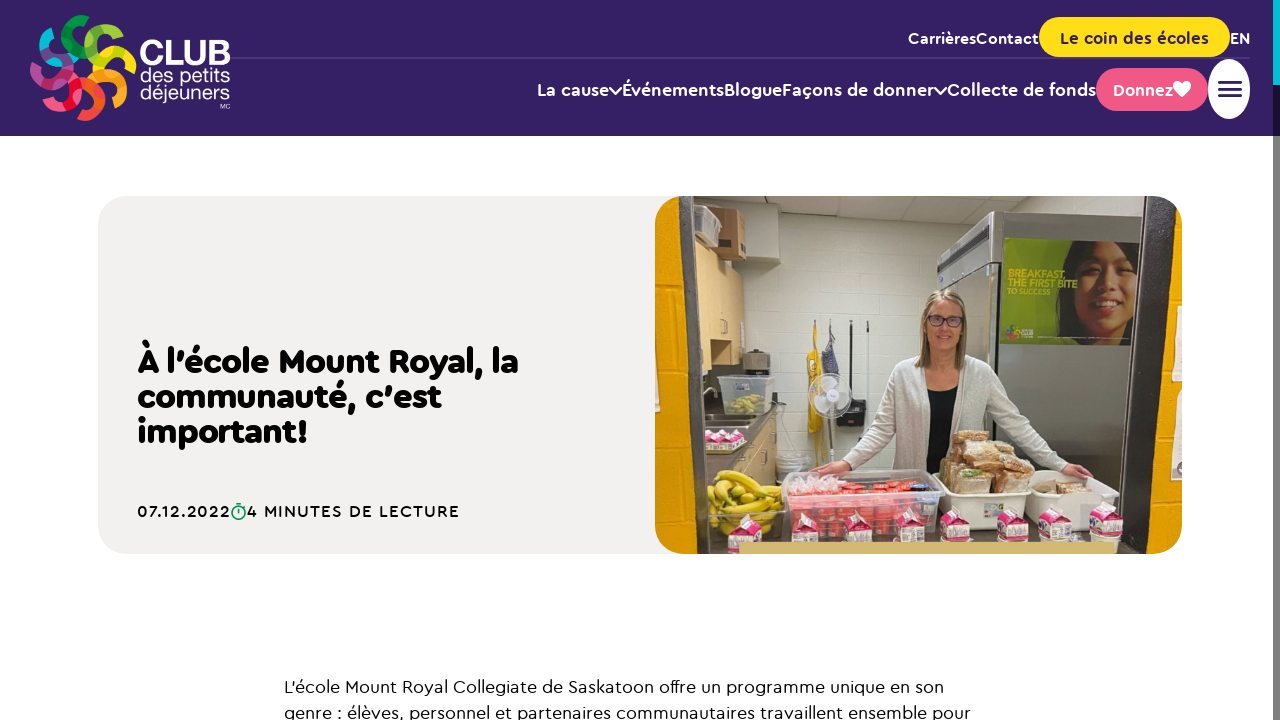

--- FILE ---
content_type: text/html; charset=UTF-8
request_url: https://www.clubdejeuner.org/blogue/a-lecole-mount-royal-la-communaute-cest-important/
body_size: 16253
content:


<!DOCTYPE html>
<html lang="fr-CA">
	<head>
		<meta charset="UTF-8">
		<title>À l’école Mount Royal, la communauté, c’est important! | Le Club des petits déjeuners</title>

		<meta http-equiv="X-UA-Compatible" content="IE=edge,chrome=1">
		<meta name="viewport" content="width=device-width, initial-scale=1.0">
		
		<script src="https://www.clubdejeuner.org/wp-content/themes/clubdej/assets/built/js/tracking.js?v=20251125171500"></script>

		<!-- Support Cookie Yes Google Consent Mode -->
		<script>
			window.dataLayer = window.dataLayer || [];
			function gtag() {
				dataLayer.push(arguments);
			}
			gtag("consent", "default", {
				ad_storage: "denied",
				analytics_storage: "denied",
				functionality_storage: "denied",
				personalization_storage: "denied",
				security_storage: "granted",
				wait_for_update: 2000,
			});
			gtag("set", "ads_data_redaction", true);
			gtag("set", "url_passthrough", true);
		</script>
		<!-- End Support Cookie Yes Google Consent Mode -->

		
	<script class="clubdej-datalayer">
		if (window.submitDataLayer) {
			window.submitDataLayer({"page_language":"fr","section":"blog"});
		}
	</script>

		<!-- Google Tag Manager -->
		<script>(function(w,d,s,l,i){w[l]=w[l]||[];w[l].push({'gtm.start':
		new Date().getTime(),event:'gtm.js'});var f=d.getElementsByTagName(s)[0],
		j=d.createElement(s),dl=l!='dataLayer'?'&l='+l:'';j.async=true;j.src=
		'//www.googletagmanager.com/gtm.js?id='+i+dl;f.parentNode.insertBefore(j,f);
		})(window,document,'script','dataLayer', 'GTM-KNL9RGT');</script>
		<!-- End Google Tag Manager -->

		<meta name='robots' content='index, follow, max-image-preview:large, max-snippet:-1, max-video-preview:-1' />
<link rel="alternate" hreflang="en" href="https://www.breakfastclubcanada.org/blog/mount-royal-collegiate-it-takes-a-community" />
<link rel="alternate" hreflang="fr" href="https://www.clubdejeuner.org/blogue/a-lecole-mount-royal-la-communaute-cest-important" />
<link rel="alternate" hreflang="x-default" href="https://www.clubdejeuner.org/blogue/a-lecole-mount-royal-la-communaute-cest-important" />

	<!-- This site is optimized with the Yoast SEO plugin v26.3 - https://yoast.com/wordpress/plugins/seo/ -->
	<meta name="description" content="L’école Mount Royal Collegiate de Saskatoon offre un programme unique en son genre : élèves, personnel et partenaires communautaires travaillent ensemble pour fournir, préparer et servir des petits déjeuners quotidiens." />
	<link rel="canonical" href="https://www.clubdejeuner.org/blogue/a-lecole-mount-royal-la-communaute-cest-important" />
	<meta property="og:locale" content="fr_CA" />
	<meta property="og:type" content="article" />
	<meta property="og:title" content="À l’école Mount Royal, la communauté, c’est important!" />
	<meta property="og:description" content="L’école Mount Royal Collegiate de Saskatoon offre un programme unique en son genre : élèves, personnel et partenaires communautaires travaillent ensemble pour fournir, préparer et servir des petits déjeuners quotidiens." />
	<meta property="og:url" content="https://www.clubdejeuner.org/blogue/a-lecole-mount-royal-la-communaute-cest-important" />
	<meta property="og:site_name" content="Le Club des petits déjeuners" />
	<meta property="article:published_time" content="2022-12-07T19:34:51+00:00" />
	<meta property="article:modified_time" content="2022-12-08T18:10:39+00:00" />
	<meta property="og:image" content="https://www.clubdejeuner.org/wp-content/uploads/2022/12/Nordic-Nature-Travel-Magazine-12.5-×-8.5-in-2.jpg" />
	<meta property="og:image:width" content="2000" />
	<meta property="og:image:height" content="1360" />
	<meta property="og:image:type" content="image/jpeg" />
	<meta name="author" content="admin" />
	<script type="application/ld+json" class="yoast-schema-graph">{"@context":"https://schema.org","@graph":[{"@type":"WebPage","@id":"https://www.clubdejeuner.org/blogue/a-lecole-mount-royal-la-communaute-cest-important","url":"https://www.clubdejeuner.org/blogue/a-lecole-mount-royal-la-communaute-cest-important","name":"À l’école Mount Royal, la communauté, c’est important! | Le Club des petits déjeuners","isPartOf":{"@id":"https://www.clubdejeuner.org/#website"},"primaryImageOfPage":{"@id":"https://www.clubdejeuner.org/blogue/a-lecole-mount-royal-la-communaute-cest-important#primaryimage"},"image":{"@id":"https://www.clubdejeuner.org/blogue/a-lecole-mount-royal-la-communaute-cest-important#primaryimage"},"thumbnailUrl":"https://www.clubdejeuner.org/wp-content/uploads/2022/12/Nordic-Nature-Travel-Magazine-12.5-×-8.5-in-2.jpg","datePublished":"2022-12-07T19:34:51+00:00","dateModified":"2022-12-08T18:10:39+00:00","author":{"@id":"https://www.clubdejeuner.org/#/schema/person/f4ac77dfd0adabd96e2859f37dcade87"},"description":"L’école Mount Royal Collegiate de Saskatoon offre un programme unique en son genre : élèves, personnel et partenaires communautaires travaillent ensemble pour fournir, préparer et servir des petits déjeuners quotidiens.","breadcrumb":{"@id":"https://www.clubdejeuner.org/blogue/a-lecole-mount-royal-la-communaute-cest-important#breadcrumb"},"inLanguage":"fr-FR","potentialAction":[{"@type":"ReadAction","target":["https://www.clubdejeuner.org/blogue/a-lecole-mount-royal-la-communaute-cest-important"]}]},{"@type":"ImageObject","inLanguage":"fr-FR","@id":"https://www.clubdejeuner.org/blogue/a-lecole-mount-royal-la-communaute-cest-important#primaryimage","url":"https://www.clubdejeuner.org/wp-content/uploads/2022/12/Nordic-Nature-Travel-Magazine-12.5-×-8.5-in-2.jpg","contentUrl":"https://www.clubdejeuner.org/wp-content/uploads/2022/12/Nordic-Nature-Travel-Magazine-12.5-×-8.5-in-2.jpg","width":2000,"height":1360},{"@type":"BreadcrumbList","@id":"https://www.clubdejeuner.org/blogue/a-lecole-mount-royal-la-communaute-cest-important#breadcrumb","itemListElement":[{"@type":"ListItem","position":1,"name":"Accueil","item":"https://www.clubdejeuner.org/"},{"@type":"ListItem","position":2,"name":"Blog","item":"https://www.clubdejeuner.org/blogue"},{"@type":"ListItem","position":3,"name":"À l’école Mount Royal, la communauté, c’est important!"}]},{"@type":"WebSite","@id":"https://www.clubdejeuner.org/#website","url":"https://www.clubdejeuner.org/","name":"Le Club des petits déjeuners","description":"Nourrir le potentiel des enfants","potentialAction":[{"@type":"SearchAction","target":{"@type":"EntryPoint","urlTemplate":"https://www.clubdejeuner.org/?s={search_term_string}"},"query-input":{"@type":"PropertyValueSpecification","valueRequired":true,"valueName":"search_term_string"}}],"inLanguage":"fr-FR"},{"@type":"Person","@id":"https://www.clubdejeuner.org/#/schema/person/f4ac77dfd0adabd96e2859f37dcade87","name":"admin","sameAs":["https://www.clubdejeuner.org"]}]}</script>
	<!-- / Yoast SEO plugin. -->


<link rel='dns-prefetch' href='//www.google.com' />
<script type="text/javascript">
/* <![CDATA[ */
window._wpemojiSettings = {"baseUrl":"https:\/\/s.w.org\/images\/core\/emoji\/16.0.1\/72x72\/","ext":".png","svgUrl":"https:\/\/s.w.org\/images\/core\/emoji\/16.0.1\/svg\/","svgExt":".svg","source":{"concatemoji":"https:\/\/www.clubdejeuner.org\/wp-includes\/js\/wp-emoji-release.min.js?ver=6.8.3"}};
/*! This file is auto-generated */
!function(s,n){var o,i,e;function c(e){try{var t={supportTests:e,timestamp:(new Date).valueOf()};sessionStorage.setItem(o,JSON.stringify(t))}catch(e){}}function p(e,t,n){e.clearRect(0,0,e.canvas.width,e.canvas.height),e.fillText(t,0,0);var t=new Uint32Array(e.getImageData(0,0,e.canvas.width,e.canvas.height).data),a=(e.clearRect(0,0,e.canvas.width,e.canvas.height),e.fillText(n,0,0),new Uint32Array(e.getImageData(0,0,e.canvas.width,e.canvas.height).data));return t.every(function(e,t){return e===a[t]})}function u(e,t){e.clearRect(0,0,e.canvas.width,e.canvas.height),e.fillText(t,0,0);for(var n=e.getImageData(16,16,1,1),a=0;a<n.data.length;a++)if(0!==n.data[a])return!1;return!0}function f(e,t,n,a){switch(t){case"flag":return n(e,"\ud83c\udff3\ufe0f\u200d\u26a7\ufe0f","\ud83c\udff3\ufe0f\u200b\u26a7\ufe0f")?!1:!n(e,"\ud83c\udde8\ud83c\uddf6","\ud83c\udde8\u200b\ud83c\uddf6")&&!n(e,"\ud83c\udff4\udb40\udc67\udb40\udc62\udb40\udc65\udb40\udc6e\udb40\udc67\udb40\udc7f","\ud83c\udff4\u200b\udb40\udc67\u200b\udb40\udc62\u200b\udb40\udc65\u200b\udb40\udc6e\u200b\udb40\udc67\u200b\udb40\udc7f");case"emoji":return!a(e,"\ud83e\udedf")}return!1}function g(e,t,n,a){var r="undefined"!=typeof WorkerGlobalScope&&self instanceof WorkerGlobalScope?new OffscreenCanvas(300,150):s.createElement("canvas"),o=r.getContext("2d",{willReadFrequently:!0}),i=(o.textBaseline="top",o.font="600 32px Arial",{});return e.forEach(function(e){i[e]=t(o,e,n,a)}),i}function t(e){var t=s.createElement("script");t.src=e,t.defer=!0,s.head.appendChild(t)}"undefined"!=typeof Promise&&(o="wpEmojiSettingsSupports",i=["flag","emoji"],n.supports={everything:!0,everythingExceptFlag:!0},e=new Promise(function(e){s.addEventListener("DOMContentLoaded",e,{once:!0})}),new Promise(function(t){var n=function(){try{var e=JSON.parse(sessionStorage.getItem(o));if("object"==typeof e&&"number"==typeof e.timestamp&&(new Date).valueOf()<e.timestamp+604800&&"object"==typeof e.supportTests)return e.supportTests}catch(e){}return null}();if(!n){if("undefined"!=typeof Worker&&"undefined"!=typeof OffscreenCanvas&&"undefined"!=typeof URL&&URL.createObjectURL&&"undefined"!=typeof Blob)try{var e="postMessage("+g.toString()+"("+[JSON.stringify(i),f.toString(),p.toString(),u.toString()].join(",")+"));",a=new Blob([e],{type:"text/javascript"}),r=new Worker(URL.createObjectURL(a),{name:"wpTestEmojiSupports"});return void(r.onmessage=function(e){c(n=e.data),r.terminate(),t(n)})}catch(e){}c(n=g(i,f,p,u))}t(n)}).then(function(e){for(var t in e)n.supports[t]=e[t],n.supports.everything=n.supports.everything&&n.supports[t],"flag"!==t&&(n.supports.everythingExceptFlag=n.supports.everythingExceptFlag&&n.supports[t]);n.supports.everythingExceptFlag=n.supports.everythingExceptFlag&&!n.supports.flag,n.DOMReady=!1,n.readyCallback=function(){n.DOMReady=!0}}).then(function(){return e}).then(function(){var e;n.supports.everything||(n.readyCallback(),(e=n.source||{}).concatemoji?t(e.concatemoji):e.wpemoji&&e.twemoji&&(t(e.twemoji),t(e.wpemoji)))}))}((window,document),window._wpemojiSettings);
/* ]]> */
</script>
<style id='wp-emoji-styles-inline-css' type='text/css'>

	img.wp-smiley, img.emoji {
		display: inline !important;
		border: none !important;
		box-shadow: none !important;
		height: 1em !important;
		width: 1em !important;
		margin: 0 0.07em !important;
		vertical-align: -0.1em !important;
		background: none !important;
		padding: 0 !important;
	}
</style>
<link rel='stylesheet' id='wp-block-library-css' href='https://www.clubdejeuner.org/wp-includes/css/dist/block-library/style.min.css?ver=6.8.3' type='text/css' media='all' />
<style id='classic-theme-styles-inline-css' type='text/css'>
/*! This file is auto-generated */
.wp-block-button__link{color:#fff;background-color:#32373c;border-radius:9999px;box-shadow:none;text-decoration:none;padding:calc(.667em + 2px) calc(1.333em + 2px);font-size:1.125em}.wp-block-file__button{background:#32373c;color:#fff;text-decoration:none}
</style>
<style id='global-styles-inline-css' type='text/css'>
:root{--wp--preset--aspect-ratio--square: 1;--wp--preset--aspect-ratio--4-3: 4/3;--wp--preset--aspect-ratio--3-4: 3/4;--wp--preset--aspect-ratio--3-2: 3/2;--wp--preset--aspect-ratio--2-3: 2/3;--wp--preset--aspect-ratio--16-9: 16/9;--wp--preset--aspect-ratio--9-16: 9/16;--wp--preset--color--black: #000000;--wp--preset--color--cyan-bluish-gray: #abb8c3;--wp--preset--color--white: #ffffff;--wp--preset--color--pale-pink: #f78da7;--wp--preset--color--vivid-red: #cf2e2e;--wp--preset--color--luminous-vivid-orange: #ff6900;--wp--preset--color--luminous-vivid-amber: #fcb900;--wp--preset--color--light-green-cyan: #7bdcb5;--wp--preset--color--vivid-green-cyan: #00d084;--wp--preset--color--pale-cyan-blue: #8ed1fc;--wp--preset--color--vivid-cyan-blue: #0693e3;--wp--preset--color--vivid-purple: #9b51e0;--wp--preset--gradient--vivid-cyan-blue-to-vivid-purple: linear-gradient(135deg,rgba(6,147,227,1) 0%,rgb(155,81,224) 100%);--wp--preset--gradient--light-green-cyan-to-vivid-green-cyan: linear-gradient(135deg,rgb(122,220,180) 0%,rgb(0,208,130) 100%);--wp--preset--gradient--luminous-vivid-amber-to-luminous-vivid-orange: linear-gradient(135deg,rgba(252,185,0,1) 0%,rgba(255,105,0,1) 100%);--wp--preset--gradient--luminous-vivid-orange-to-vivid-red: linear-gradient(135deg,rgba(255,105,0,1) 0%,rgb(207,46,46) 100%);--wp--preset--gradient--very-light-gray-to-cyan-bluish-gray: linear-gradient(135deg,rgb(238,238,238) 0%,rgb(169,184,195) 100%);--wp--preset--gradient--cool-to-warm-spectrum: linear-gradient(135deg,rgb(74,234,220) 0%,rgb(151,120,209) 20%,rgb(207,42,186) 40%,rgb(238,44,130) 60%,rgb(251,105,98) 80%,rgb(254,248,76) 100%);--wp--preset--gradient--blush-light-purple: linear-gradient(135deg,rgb(255,206,236) 0%,rgb(152,150,240) 100%);--wp--preset--gradient--blush-bordeaux: linear-gradient(135deg,rgb(254,205,165) 0%,rgb(254,45,45) 50%,rgb(107,0,62) 100%);--wp--preset--gradient--luminous-dusk: linear-gradient(135deg,rgb(255,203,112) 0%,rgb(199,81,192) 50%,rgb(65,88,208) 100%);--wp--preset--gradient--pale-ocean: linear-gradient(135deg,rgb(255,245,203) 0%,rgb(182,227,212) 50%,rgb(51,167,181) 100%);--wp--preset--gradient--electric-grass: linear-gradient(135deg,rgb(202,248,128) 0%,rgb(113,206,126) 100%);--wp--preset--gradient--midnight: linear-gradient(135deg,rgb(2,3,129) 0%,rgb(40,116,252) 100%);--wp--preset--font-size--small: 13px;--wp--preset--font-size--medium: 20px;--wp--preset--font-size--large: 36px;--wp--preset--font-size--x-large: 42px;--wp--preset--spacing--20: 0.44rem;--wp--preset--spacing--30: 0.67rem;--wp--preset--spacing--40: 1rem;--wp--preset--spacing--50: 1.5rem;--wp--preset--spacing--60: 2.25rem;--wp--preset--spacing--70: 3.38rem;--wp--preset--spacing--80: 5.06rem;--wp--preset--shadow--natural: 6px 6px 9px rgba(0, 0, 0, 0.2);--wp--preset--shadow--deep: 12px 12px 50px rgba(0, 0, 0, 0.4);--wp--preset--shadow--sharp: 6px 6px 0px rgba(0, 0, 0, 0.2);--wp--preset--shadow--outlined: 6px 6px 0px -3px rgba(255, 255, 255, 1), 6px 6px rgba(0, 0, 0, 1);--wp--preset--shadow--crisp: 6px 6px 0px rgba(0, 0, 0, 1);}:where(.is-layout-flex){gap: 0.5em;}:where(.is-layout-grid){gap: 0.5em;}body .is-layout-flex{display: flex;}.is-layout-flex{flex-wrap: wrap;align-items: center;}.is-layout-flex > :is(*, div){margin: 0;}body .is-layout-grid{display: grid;}.is-layout-grid > :is(*, div){margin: 0;}:where(.wp-block-columns.is-layout-flex){gap: 2em;}:where(.wp-block-columns.is-layout-grid){gap: 2em;}:where(.wp-block-post-template.is-layout-flex){gap: 1.25em;}:where(.wp-block-post-template.is-layout-grid){gap: 1.25em;}.has-black-color{color: var(--wp--preset--color--black) !important;}.has-cyan-bluish-gray-color{color: var(--wp--preset--color--cyan-bluish-gray) !important;}.has-white-color{color: var(--wp--preset--color--white) !important;}.has-pale-pink-color{color: var(--wp--preset--color--pale-pink) !important;}.has-vivid-red-color{color: var(--wp--preset--color--vivid-red) !important;}.has-luminous-vivid-orange-color{color: var(--wp--preset--color--luminous-vivid-orange) !important;}.has-luminous-vivid-amber-color{color: var(--wp--preset--color--luminous-vivid-amber) !important;}.has-light-green-cyan-color{color: var(--wp--preset--color--light-green-cyan) !important;}.has-vivid-green-cyan-color{color: var(--wp--preset--color--vivid-green-cyan) !important;}.has-pale-cyan-blue-color{color: var(--wp--preset--color--pale-cyan-blue) !important;}.has-vivid-cyan-blue-color{color: var(--wp--preset--color--vivid-cyan-blue) !important;}.has-vivid-purple-color{color: var(--wp--preset--color--vivid-purple) !important;}.has-black-background-color{background-color: var(--wp--preset--color--black) !important;}.has-cyan-bluish-gray-background-color{background-color: var(--wp--preset--color--cyan-bluish-gray) !important;}.has-white-background-color{background-color: var(--wp--preset--color--white) !important;}.has-pale-pink-background-color{background-color: var(--wp--preset--color--pale-pink) !important;}.has-vivid-red-background-color{background-color: var(--wp--preset--color--vivid-red) !important;}.has-luminous-vivid-orange-background-color{background-color: var(--wp--preset--color--luminous-vivid-orange) !important;}.has-luminous-vivid-amber-background-color{background-color: var(--wp--preset--color--luminous-vivid-amber) !important;}.has-light-green-cyan-background-color{background-color: var(--wp--preset--color--light-green-cyan) !important;}.has-vivid-green-cyan-background-color{background-color: var(--wp--preset--color--vivid-green-cyan) !important;}.has-pale-cyan-blue-background-color{background-color: var(--wp--preset--color--pale-cyan-blue) !important;}.has-vivid-cyan-blue-background-color{background-color: var(--wp--preset--color--vivid-cyan-blue) !important;}.has-vivid-purple-background-color{background-color: var(--wp--preset--color--vivid-purple) !important;}.has-black-border-color{border-color: var(--wp--preset--color--black) !important;}.has-cyan-bluish-gray-border-color{border-color: var(--wp--preset--color--cyan-bluish-gray) !important;}.has-white-border-color{border-color: var(--wp--preset--color--white) !important;}.has-pale-pink-border-color{border-color: var(--wp--preset--color--pale-pink) !important;}.has-vivid-red-border-color{border-color: var(--wp--preset--color--vivid-red) !important;}.has-luminous-vivid-orange-border-color{border-color: var(--wp--preset--color--luminous-vivid-orange) !important;}.has-luminous-vivid-amber-border-color{border-color: var(--wp--preset--color--luminous-vivid-amber) !important;}.has-light-green-cyan-border-color{border-color: var(--wp--preset--color--light-green-cyan) !important;}.has-vivid-green-cyan-border-color{border-color: var(--wp--preset--color--vivid-green-cyan) !important;}.has-pale-cyan-blue-border-color{border-color: var(--wp--preset--color--pale-cyan-blue) !important;}.has-vivid-cyan-blue-border-color{border-color: var(--wp--preset--color--vivid-cyan-blue) !important;}.has-vivid-purple-border-color{border-color: var(--wp--preset--color--vivid-purple) !important;}.has-vivid-cyan-blue-to-vivid-purple-gradient-background{background: var(--wp--preset--gradient--vivid-cyan-blue-to-vivid-purple) !important;}.has-light-green-cyan-to-vivid-green-cyan-gradient-background{background: var(--wp--preset--gradient--light-green-cyan-to-vivid-green-cyan) !important;}.has-luminous-vivid-amber-to-luminous-vivid-orange-gradient-background{background: var(--wp--preset--gradient--luminous-vivid-amber-to-luminous-vivid-orange) !important;}.has-luminous-vivid-orange-to-vivid-red-gradient-background{background: var(--wp--preset--gradient--luminous-vivid-orange-to-vivid-red) !important;}.has-very-light-gray-to-cyan-bluish-gray-gradient-background{background: var(--wp--preset--gradient--very-light-gray-to-cyan-bluish-gray) !important;}.has-cool-to-warm-spectrum-gradient-background{background: var(--wp--preset--gradient--cool-to-warm-spectrum) !important;}.has-blush-light-purple-gradient-background{background: var(--wp--preset--gradient--blush-light-purple) !important;}.has-blush-bordeaux-gradient-background{background: var(--wp--preset--gradient--blush-bordeaux) !important;}.has-luminous-dusk-gradient-background{background: var(--wp--preset--gradient--luminous-dusk) !important;}.has-pale-ocean-gradient-background{background: var(--wp--preset--gradient--pale-ocean) !important;}.has-electric-grass-gradient-background{background: var(--wp--preset--gradient--electric-grass) !important;}.has-midnight-gradient-background{background: var(--wp--preset--gradient--midnight) !important;}.has-small-font-size{font-size: var(--wp--preset--font-size--small) !important;}.has-medium-font-size{font-size: var(--wp--preset--font-size--medium) !important;}.has-large-font-size{font-size: var(--wp--preset--font-size--large) !important;}.has-x-large-font-size{font-size: var(--wp--preset--font-size--x-large) !important;}
:where(.wp-block-post-template.is-layout-flex){gap: 1.25em;}:where(.wp-block-post-template.is-layout-grid){gap: 1.25em;}
:where(.wp-block-columns.is-layout-flex){gap: 2em;}:where(.wp-block-columns.is-layout-grid){gap: 2em;}
:root :where(.wp-block-pullquote){font-size: 1.5em;line-height: 1.6;}
</style>
<link rel='stylesheet' id='gfaa-animate-css' href='https://www.clubdejeuner.org/wp-content/plugins/auto-advance-for-gravity-forms/css/animate.min.css?ver=5.0.1' type='text/css' media='all' />
<link rel='stylesheet' id='gfaa-conversational-css' href='https://www.clubdejeuner.org/wp-content/plugins/auto-advance-for-gravity-forms/css/conversational.css?ver=5.0.1' type='text/css' media='all' />
<link rel='stylesheet' id='gfaa-main-css' href='https://www.clubdejeuner.org/wp-content/plugins/auto-advance-for-gravity-forms/css/aafg_styles.css?ver=5.0.1' type='text/css' media='all' />
<script type="text/javascript" id="wpml-cookie-js-extra">
/* <![CDATA[ */
var wpml_cookies = {"wp-wpml_current_language":{"value":"fr","expires":1,"path":"\/"}};
var wpml_cookies = {"wp-wpml_current_language":{"value":"fr","expires":1,"path":"\/"}};
/* ]]> */
</script>
<script type="text/javascript" src="https://www.clubdejeuner.org/wp-content/plugins/sitepress-multilingual-cms/res/js/cookies/language-cookie.js?ver=484900" id="wpml-cookie-js" defer="defer" data-wp-strategy="defer"></script>
<script type="text/javascript" src="https://www.clubdejeuner.org/wp-includes/js/jquery/jquery.min.js?ver=3.7.1" id="jquery-core-js"></script>
<script type="text/javascript" src="https://www.clubdejeuner.org/wp-includes/js/jquery/jquery-migrate.min.js?ver=3.4.1" id="jquery-migrate-js"></script>
<script type="text/javascript" id="wpml-xdomain-data-js-extra">
/* <![CDATA[ */
var wpml_xdomain_data = {"css_selector":"wpml-ls-item","ajax_url":"https:\/\/www.clubdejeuner.org\/wp-admin\/admin-ajax.php","current_lang":"fr","_nonce":"e5360b97d5"};
/* ]]> */
</script>
<script type="text/javascript" src="https://www.clubdejeuner.org/wp-content/plugins/sitepress-multilingual-cms/res/js/xdomain-data.js?ver=484900" id="wpml-xdomain-data-js" defer="defer" data-wp-strategy="defer"></script>
<link rel="https://api.w.org/" href="https://www.clubdejeuner.org/wp-json/" /><link rel="alternate" title="JSON" type="application/json" href="https://www.clubdejeuner.org/wp-json/wp/v2/posts/9963" /><link rel="EditURI" type="application/rsd+xml" title="RSD" href="https://www.clubdejeuner.org/xmlrpc.php?rsd" />
<meta name="generator" content="WordPress 6.8.3" />
<link rel='shortlink' href='https://www.clubdejeuner.org/?p=9963' />
<link rel="alternate" title="oEmbed (JSON)" type="application/json+oembed" href="https://www.clubdejeuner.org/wp-json/oembed/1.0/embed?url=https%3A%2F%2Fwww.clubdejeuner.org%2Fblogue%2Fa-lecole-mount-royal-la-communaute-cest-important" />
<link rel="alternate" title="oEmbed (XML)" type="text/xml+oembed" href="https://www.clubdejeuner.org/wp-json/oembed/1.0/embed?url=https%3A%2F%2Fwww.clubdejeuner.org%2Fblogue%2Fa-lecole-mount-royal-la-communaute-cest-important&#038;format=xml" />
<meta name="generator" content="WPML ver:4.8.4 stt:1,4;" />
<link rel="icon" href="https://s3.ca-central-1.amazonaws.com/cdn.clubdejeuner.org/wp-content/uploads/2024/04/logo-bcc-1-62x60.png" sizes="32x32" />
<link rel="icon" href="https://s3.ca-central-1.amazonaws.com/cdn.clubdejeuner.org/wp-content/uploads/2024/04/logo-bcc-1.png" sizes="192x192" />
<link rel="apple-touch-icon" href="https://s3.ca-central-1.amazonaws.com/cdn.clubdejeuner.org/wp-content/uploads/2024/04/logo-bcc-1.png" />
<meta name="msapplication-TileImage" content="https://s3.ca-central-1.amazonaws.com/cdn.clubdejeuner.org/wp-content/uploads/2024/04/logo-bcc-1.png" />

		<link rel="stylesheet" href="https://www.clubdejeuner.org/wp-content/themes/clubdej/assets/built/css/index.css?v=20251125171500">
		<script>
			document.querySelector('html').classList.add('has-js');
		</script>
	</head>

	<body class="wp-singular post-template-default single single-post postid-9963 single-format-standard wp-theme-clubdej post-a-lecole-mount-royal-la-communaute-cest-important">
		<!-- Google Tag Manager -->
		<noscript>
			<iframe src="//www.googletagmanager.com/ns.html?id=GTM-KNL9RGT" title="" height="0" width="0" style="display:none;visibility:hidden"></iframe>
		</noscript>
		<!-- End Google Tag Manager -->
		<div class="skip-to-content">
			<a class="skip-link sr-only sr-only-focusable" href="#main-content">Passer au contenu principal</a>
		</div>
		<div class="body-wrapper" data-main data-body-wrapper data-scrollbar>
			


<header class="site-header breakfast-club-header" data-site-header>
	


	<a class="logo-container is-light-logo" href="https://www.clubdejeuner.org">
		<img width="1200" height="638" src="https://s3.ca-central-1.amazonaws.com/cdn.clubdejeuner.org/wp-content/uploads/2023/11/logo-fr.png" class="logo" alt="" decoding="async" loading="lazy" srcset="https://s3.ca-central-1.amazonaws.com/cdn.clubdejeuner.org/wp-content/uploads/2023/11/logo-fr.png 1200w, https://s3.ca-central-1.amazonaws.com/cdn.clubdejeuner.org/wp-content/uploads/2023/11/logo-fr-300x160.png 300w, https://s3.ca-central-1.amazonaws.com/cdn.clubdejeuner.org/wp-content/uploads/2023/11/logo-fr-1024x544.png 1024w, https://s3.ca-central-1.amazonaws.com/cdn.clubdejeuner.org/wp-content/uploads/2023/11/logo-fr-768x408.png 768w" sizes="(max-width: 1200px) 100vw, 1200px" />					<span class="sr-only">Retourner à la page d'accueil</span>
			</a>
	<div class="header-menu-container" data-header-menu-container>
		<nav class="top-menu-nav" aria-label="Navigation supérieure">
			<ul class="top-menu is-mobile-only"><li class="menu-item" ><a class="menu-link" href="https://www.clubdejeuner.org/notre-mission"   data-menu-link>Qui nous sommes</a></li>
<li class="menu-item" ><a class="menu-link" href="https://www.clubdejeuner.org/equipes"   data-menu-link>Notre équipe</a></li>
<li class="menu-item" ><a class="menu-link" href="https://www.clubdejeuner.org/relations-gouvernementales"   data-menu-link>Relations gouvernementales</a></li>
<li class="menu-item" ><a class="menu-link" href="https://www.clubdejeuner.org/finances"   data-menu-link>Finances et gouvernance</a></li>
<li class="menu-item" ><a class="menu-link" href="https://www.clubdejeuner.org/rapport-dactivites"   data-menu-link>Rapport d’activités</a></li>
<li class="menu-item" ><a class="menu-link" href="https://www.clubdejeuner.org/salle-de-presse"   data-menu-link>Salle de presse</a></li>
<li class="menu-item" ><a class="menu-link" href="https://www.clubdejeuner.org/faq"   data-menu-link>FAQ</a></li>
</ul>			<ul class="top-menu" data-top-menu><li class="menu-item" ><a class="menu-link" href="https://www.clubdejeuner.org/carrieres"   data-menu-link>Carrières</a></li>
<li class="menu-item" ><a class="menu-link" href="https://www.clubdejeuner.org/nous-joindre"   data-menu-link>Contact</a></li>
</ul>						<a href="https://www.clubdejeuner.org/coin-des-ecoles"
				class="button button-tertiary btn-cta-top-menu"
								>
									<span class="button-mask">
						<span class="mask-label"><span class="text">Le coin des écoles</span></span>
						<span aria-hidden="true" class="mask-extra-label"><span class="text">Le coin des écoles</span></span>
					</span>
							</a>
								<ul class="wpml-language-switcher">
											<li class="menu-item language-switcher-item">
							<a href="https://www.breakfastclubcanada.org/blog/mount-royal-collegiate-it-takes-a-community" class="menu-link language-switcher-link">
								en							</a>
						</li>
									</ul>
						
			<a href="https://www.clubdejeuner.org/don"
				class="button button-secondary btn-donation"
								>
									<span class="button-mask">
						<span class="mask-label"><span class="text">Donnez maintenant</span><i class="icon icon-heart" aria-hidden="true"></i></span>
						<span aria-hidden="true" class="mask-extra-label"><span class="text">Donnez maintenant</span><i class="icon icon-heart" aria-hidden="true"></i></span>
					</span>
							</a>
				</nav>
		<div class="main-menu-wrapper">
			<nav class="main-menu-nav" aria-label="Navigation principale" data-main-menu>
				<ul class="main-menu" data-main-menu><li class="menu-item with-submenu"  data-menu-item data-has-submenu><button class="menu-link submenu-trigger with-icon" href="https://www.clubdejeuner.org/la-cause" aria-expanded="false" data-submenu-trigger data-menu-link>La cause<i class="icon icon-angle-down" aria-hidden="true"></i></button><div class='submenu-dropdown' data-submenu-dropdown><ul class='submenu submenu-level-1'><li class="submenu-item" ><a class="submenu-link" href="https://www.clubdejeuner.org/la-cause/le-probleme"   data-menu-link>Le problème</a></li>
<li class="submenu-item" ><a class="submenu-link" href="https://www.clubdejeuner.org/la-cause/notre-solution"   data-menu-link>Notre solution</a></li>
<li class="submenu-item" ><a class="submenu-link" href="https://www.clubdejeuner.org/la-cause/notre-impact"   data-menu-link>Notre impact</a></li>
<li class="submenu-item" ><a class="submenu-link" href="https://www.clubdejeuner.org/la-cause/ambassadeurs"   data-menu-link>Ambassadeurs</a></li>
<li class="submenu-item" ><a class="submenu-link" href="https://www.clubdejeuner.org/la-cause/donateurs"   data-menu-link>Donateurs</a></li>
<li class="submenu-item" ><a class="submenu-link" href="https://www.clubdejeuner.org/la-cause/benevoles"   data-menu-link>Bénévoles</a></li>
<li class='submenu-button'><a href="https://www.clubdejeuner.org/la-cause"				class="button button-primary"								>									<span class="button-mask">						<span class="mask-label"><span class="text">La cause</span></span>						<span aria-hidden="true" class="mask-extra-label"><span class="text">La cause</span></span>					</span>							</a></li></ul></div></li>
<li class="menu-item" ><a class="menu-link" href="https://www.clubdejeuner.org/evenements"   data-menu-link>Événements</a></li>
<li class="menu-item" ><a class="menu-link" href="https://www.clubdejeuner.org/blogue"   data-menu-link>Blogue</a></li>
<li class="menu-item with-submenu"  data-menu-item data-has-submenu><button class="menu-link submenu-trigger with-icon" href="https://www.clubdejeuner.org/facons-de-donner" aria-expanded="false" data-submenu-trigger data-menu-link>Façons de donner<i class="icon icon-angle-down" aria-hidden="true"></i></button><div class='submenu-dropdown' data-submenu-dropdown><ul class='submenu submenu-level-1'><li class="submenu-item" ><a class="submenu-link" href="https://www.clubdejeuner.org/facons-de-donner"   data-menu-link>Engagement personnel</a></li>
<li class="submenu-item" ><a class="submenu-link" href="https://www.clubdejeuner.org/facons-de-donner/engagement-entreprise"   data-menu-link>Engagement corporatif</a></li>
<li class='submenu-button'><a href="https://www.clubdejeuner.org/facons-de-donner"				class="button button-primary"								>									<span class="button-mask">						<span class="mask-label"><span class="text">Façons de donner</span></span>						<span aria-hidden="true" class="mask-extra-label"><span class="text">Façons de donner</span></span>					</span>							</a></li></ul></div></li>
<li class="menu-item" ><a class="menu-link" href="https://www.clubdejeuner.org/collectes-de-fonds"   data-menu-link>Collecte de fonds</a></li>
</ul>			</nav>
			<nav class="menu-action" aria-label="Menu secondaire">
									
			<a href="https://www.clubdejeuner.org/don"
				class="button button-secondary btn-donation d-none d-xl-inline-block"
								>
									<span class="button-mask">
						<span class="mask-label"><span class="text">Donnez maintenant</span><i class="icon icon-heart" aria-hidden="true"></i></span>
						<span aria-hidden="true" class="mask-extra-label"><span class="text">Donnez maintenant</span><i class="icon icon-heart" aria-hidden="true"></i></span>
					</span>
							</a>
		
			<a href="https://www.clubdejeuner.org/don"
				class="button button-secondary btn-donation d-inline-block d-xl-none"
								>
									<span class="button-mask">
						<span class="mask-label"><span class="text">Donnez</span><i class="icon icon-heart" aria-hidden="true"></i></span>
						<span aria-hidden="true" class="mask-extra-label"><span class="text">Donnez</span><i class="icon icon-heart" aria-hidden="true"></i></span>
					</span>
							</a>
										
	<div class="burger-container burger-secondary-menu-wrapper" data-burger-menu-wrapper>
		

<button type="button" class="button button-icon btn-burger-menu burger-menu-trigger" data-burger-trigger>
	<i aria-hidden="true" class="icon icon-burger-menu"></i>
	<i aria-hidden="true" class="icon icon-close"></i>
	<span class="sr-only btn-burger-open-text" data-trigger-open-text>Ouvrir le menu secondaire</span>
	<span class="sr-only btn-burger-close-text" data-trigger-close-text>Fermer le menu secondaire</span>
</button>		<div class="burger-menu-wrapper" data-burger-menu>
			<div class="burger-menu"><ul class="secondary-menu"><li class="menu-item" ><a class="menu-link" href="https://www.clubdejeuner.org/notre-mission"   data-menu-link>Qui nous sommes</a></li>
<li class="menu-item" ><a class="menu-link" href="https://www.clubdejeuner.org/equipes"   data-menu-link>Notre équipe</a></li>
<li class="menu-item" ><a class="menu-link" href="https://www.clubdejeuner.org/relations-gouvernementales"   data-menu-link>Relations gouvernementales</a></li>
<li class="menu-item" ><a class="menu-link" href="https://www.clubdejeuner.org/finances"   data-menu-link>Finances et gouvernance</a></li>
<li class="menu-item" ><a class="menu-link" href="https://www.clubdejeuner.org/rapport-dactivites"   data-menu-link>Rapport d’activités</a></li>
<li class="menu-item" ><a class="menu-link" href="https://www.clubdejeuner.org/salle-de-presse"   data-menu-link>Salle de presse</a></li>
<li class="menu-item" ><a class="menu-link" href="https://www.clubdejeuner.org/faq"   data-menu-link>FAQ</a></li>
</ul></div>
		</div>
	</div>
			</nav>
		</div>
	</div>
	<nav class="menu-action-mobile">
		
			<a href="https://www.clubdejeuner.org/don"
				class="button button-secondary btn-donation"
								>
									<span class="button-mask">
						<span class="mask-label"><span class="text">Donnez</span><i class="icon icon-heart" aria-hidden="true"></i></span>
						<span aria-hidden="true" class="mask-extra-label"><span class="text">Donnez</span><i class="icon icon-heart" aria-hidden="true"></i></span>
					</span>
							</a>
				

<button type="button" class="button button-icon btn-burger-menu" data-burger-menu-trigger>
	<i aria-hidden="true" class="icon icon-burger-menu"></i>
	<i aria-hidden="true" class="icon icon-close"></i>
	<span class="sr-only btn-burger-open-text" data-trigger-open-text>Ouvrir le menu secondaire</span>
	<span class="sr-only btn-burger-close-text" data-trigger-close-text>Fermer le menu secondaire</span>
</button>	</nav>
</header>			<main id="main-content" class="main-content">


<header class="single-article-header-block section-block theme-gray with-background" data-scroll-section>
	<div class="container">
		<div class="wrapper">
			<div class="row row-main">
				<div class="col-md-6 col-content">
					<div class="content">
						<h1 class="title title-2">À l’école Mount Royal, la communauté, c’est important!</h1>						<div class="info">
															<div class="date upper-title-1">07.12.2022</div>
														
	<div class="article-reading-time upper-title-1">
		<i class="icon-timer" aria-hidden="true"></i>
		4 minutes de lecture	</div>
						</div>
					</div>
				</div>
				<div class="col-md-6 col-img">
					<div class="image-container">
													<img width="2000" height="1360" src="https://www.clubdejeuner.org/wp-content/uploads/2022/12/Nordic-Nature-Travel-Magazine-12.5-×-8.5-in-2.jpg" class="image" alt="" decoding="async" loading="lazy" srcset="https://www.clubdejeuner.org/wp-content/uploads/2022/12/Nordic-Nature-Travel-Magazine-12.5-×-8.5-in-2.jpg 2000w, https://www.clubdejeuner.org/wp-content/uploads/2022/12/Nordic-Nature-Travel-Magazine-12.5-×-8.5-in-2-300x204.jpg 300w, https://www.clubdejeuner.org/wp-content/uploads/2022/12/Nordic-Nature-Travel-Magazine-12.5-×-8.5-in-2-1030x700.jpg 1030w, https://www.clubdejeuner.org/wp-content/uploads/2022/12/Nordic-Nature-Travel-Magazine-12.5-×-8.5-in-2-768x522.jpg 768w, https://www.clubdejeuner.org/wp-content/uploads/2022/12/Nordic-Nature-Travel-Magazine-12.5-×-8.5-in-2-1536x1044.jpg 1536w, https://www.clubdejeuner.org/wp-content/uploads/2022/12/Nordic-Nature-Travel-Magazine-12.5-×-8.5-in-2-1500x1020.jpg 1500w, https://www.clubdejeuner.org/wp-content/uploads/2022/12/Nordic-Nature-Travel-Magazine-12.5-×-8.5-in-2-705x479.jpg 705w" sizes="(max-width: 2000px) 100vw, 2000px" />											</div>
				</div>
			</div>
		</div>
	</div>
</header>
		<section class="text-block section-block text-left" data-scroll-section>
			<div class="container">
				<div class="row">
					<div class="col-content col-md-8 offset-md-2">
						<div class="content">
																						<div class="description">
									<p>L’école Mount Royal Collegiate de Saskatoon offre un programme unique en son genre : élèves, personnel et partenaires communautaires travaillent ensemble pour fournir, préparer et servir des petits déjeuners quotidiens.</p>
<hr />
<p>L’école Mount Royal Collegiate de Saskatoon, en Saskatchewan, compte environ 700 élèves de la 9<sup>e</sup> à la 12<sup>e</sup> année. Son programme de petits déjeuners est particulier : les élèves, le personnel et les partenaires communautaires travaillent ensemble pour fournir, préparer et servir des petits déjeuners tous les matins. Les élèves peuvent manger de 8 h 30 (environ) jusqu’au début de la première période à 9 h 15; il y a ensuite un autre service après la première période (vers 10 h) pour que les élèves qui n’avaient pas de cours à la première période puissent tout de même commencer la journée avec un repas nutritif.</p>
<p>Les petits déjeuners sont servis « pour emporter » à travers une fenêtre située à l’entrée principale de l’école. Au début du programme, au printemps 2021, l’école servait 80 petits déjeuners quotidiennement, mais c’est maintenant environ 180 élèves par jour qui en profitent!</p>
<p>Malgré la formule « pour emporter », le programme offre une belle variété d’aliments. Habituellement, le petit déjeuner comprend un sandwich (qui peut être halal), des fruits ou des légumes, du yogourt, du lait et des céréales. Les élèves peuvent prendre l’un ou l’ensemble de ces aliments en passant par le comptoir de service.</p>
<hr />
<h2 class="title-3"><strong>Participation des élèves</strong></h2>
<p>L’école Mount Royal offre par ailleurs un programme de formation alternatif spécialisé qui prépare les élèves au marché du travail. Les participants aident à préparer les repas et les collations destinés aux programmes de nutrition de l’école. Ils acquièrent ainsi une expérience pratique de la préparation et du service dans le domaine de l’alimentation, ce qui augmente leur employabilité.</p>
<h2 class="title-3"><strong>Partenaires communautaires</strong></h2>
<p>L’école Mount Royal a établi des partenariats solides avec des fournisseurs locaux. Grâce à eux, elle reçoit régulièrement des dons pour soutenir ses programmes de nutrition en milieu scolaire. Nous disons donc un énorme merci à ces partenaires communautaires, <strong>Federated Co-op</strong> et <strong>Thomas Fresh</strong>, pour tout ce qu’ils font. Chaque semaine, Federated Co-op fournit à l’école du yogourt, du fromage, des céréales, des œufs, des barres de céréales et des fruits et légumes frais, tandis que Thomas Fresh livre deux cageots de fruits frais.</p>
<h2 class="title-3"><strong>Bravo aux Personnes remarquables de Mount Royal</strong></h2>
<p>Tous les programmes de petits déjeuners ont leurs piliers, et l’école Mount Royal ne fait pas exception. Aujourd’hui, nous voulons rendre hommage à<strong> Jean</strong>, <strong>Rachelle</strong> et <strong>Kim</strong>, trois membres de notre superbe équipe.</p>
<h2 class="title-3">Melinda Brown, coordonnatrice communautaire de l’école Mount Royal, nous les présente :</h2>
<ul>
<li><strong>Jean</strong> fait partie des programmes de nutrition en milieu scolaire depuis plus de cinq ans. Touche-à-tout, elle sert des repas aux élèves tous les jours, car c’est une manière importante de nouer des liens avec eux. Chaque matin, c’est son sourire qui accueille les élèves. Elle est une source d’inspiration pour eux et elle les aide à avoir confiance en leur capacité à réussir. Jean est une véritable ambassadrice du programme de petits déjeuners. Non seulement elle encourage les élèves à participer à la préparation des repas, mais elle leur demande aussi leur avis sur la façon de rendre les aliments plus goûteux et plus attrayants.</li>
<li><strong>Rachelle</strong> fait également partie des programmes de nutrition en milieu scolaire depuis plus de cinq ans. Elle a une personnalité remarquable, captivante et charismatique. Son sourire enjoué et ses manières amicales mettent nos élèves à l’aise; ils se sentent acceptés au programme de petits déjeuners. Le travail de Rachelle est éminemment précieux : il contribue à offrir aux élèves une saine alimentation. Nous ne la remercierons jamais assez. Son dévouement est essentiel à notre cause.</li>
<li><strong>Kim</strong> est arrivée à Mount Royal à la fin de l’année dernière et a toujours soutenu depuis le programme de petits déjeuners. Elle y apporte sa joie et son exubérance, ce qui aide les élèves à choisir leurs repas avec aise et confiance, sachant qu’ils ne seront pas jugés parce qu’ils ont recours à l’aide offerte par notre programme.</li>
</ul>
<p>Merci à l’école Mount Royal d’avoir pris le temps de nous parler de son programme de petits déjeuners. C’est très inspirant de voir comment toute la communauté peut collaborer pour offrir un service aussi fantastique.</p>
<hr />
<p>Photo de Kim au comptoir de service (prise à l’occasion d’une visite en juin 2022)</p>
<p><img fetchpriority="high" decoding="async" class="alignnone wp-image-12048 size-medium" src="https://www.breakfastclubcanada.org/wp-content/uploads/2022/12/Nordic-Nature-Travel-Magazine-12.5-×-8.5-in-300x204.jpg" alt="" width="300" height="204" /></p>
<hr />
<p>Photo de Jean envoyée pour les nominations au titre de Personnes remarquables du Club</p>
<p><img decoding="async" class="alignnone wp-image-12047 size-medium" src="https://www.breakfastclubcanada.org/wp-content/uploads/2022/12/Nordic-Nature-Travel-Magazine-12.5-×-8.5-in-1-300x204.jpg" alt="" width="300" height="204" /></p>
<hr />
<p>Photo de Rachelle envoyée pour les nominations au titre de Personnes remarquables du Club</p>
<p><img decoding="async" class="alignnone wp-image-12039 size-medium" src="https://www.breakfastclubcanada.org/wp-content/uploads/2022/12/Picture8asd-122x300.jpg" alt="" width="122" height="300" /></p>
<hr />
<p>Déjeuner de crêpes servi dans le cadre de la Semaine d’accueil (automne 2022)</p>
<p><img loading="lazy" decoding="async" class="alignnone wp-image-12038 size-medium" src="https://www.breakfastclubcanada.org/wp-content/uploads/2022/12/Picture9asd-254x300.jpg" alt="" width="254" height="300" /> <img loading="lazy" decoding="async" class="alignnone wp-image-12037 size-medium" src="https://www.breakfastclubcanada.org/wp-content/uploads/2022/12/Picture10asdas-177x300.jpg" alt="" width="177" height="300" /></p>
								</div>
							
							
													</div>
					</div>
				</div>
			</div>
		</section>
	

							<section class="featured-articles-slider-block section-block" data-scroll-section data-featured-articles-slider>
				<div class="container">
				<div class="articles-slider splide" data-splide-slider>
						<div class="slider-header">
							<h2 class="title title-2">Articles Liés</h2>						</div>
						<div class="slider-actions">
															<div class="btns">
																						<a href="https://www.clubdejeuner.org/blogue"
				class="button button-primary"
								>
									<span class="button-mask">
						<span class="mask-label"><span class="text">Tous les articles</span></span>
						<span aria-hidden="true" class="mask-extra-label"><span class="text">Tous les articles</span></span>
					</span>
							</a>
																			</div>
														<div class="splide__arrows">
											<button class="button button-primary splide__arrow splide__arrow--prev slider-arrow arrow-prev button-bordered button-icon" >
									<span class="button-mask">
						<span class="mask-label"><i class="icon icon-angle-left" aria-hidden="true"></i></span>
						<span aria-hidden="true" class="mask-extra-label"><i class="icon icon-angle-left" aria-hidden="true"></i></span>
					</span>
							</button>
		
											<button class="button button-primary splide__arrow splide__arrow--next slider-arrow arrow-next button-bordered button-icon" >
									<span class="button-mask">
						<span class="mask-label"><i class="icon icon-angle-right" aria-hidden="true"></i></span>
						<span aria-hidden="true" class="mask-extra-label"><i class="icon icon-angle-right" aria-hidden="true"></i></span>
					</span>
							</button>
									</div>
						</div>
						<div class="splide__track">
							<div class="splide__list">
																	<div class="splide__slide">
										
<article class="article-card">
	<a href="https://www.clubdejeuner.org/blogue/nourrir-le-nord-programmes-de-petits-dejeuners-en-visite-dans-les-territoires-du-nord-ouest" class="overlay-link">
		<span class="sr-only">Lire l'article: Nourrir le Nord : programmes de petits déjeuners en visite dans les Territoires du Nord-Ouest </span>
	</a>
	<div class="content-wrapper">
		<div class="image-container">
							<img width="675" height="760" src="https://s3.ca-central-1.amazonaws.com/cdn.clubdejeuner.org/wp-content/uploads/2025/12/IMG_8728-e1767626543558.jpeg" class="image" alt="Nourishing the North" decoding="async" loading="lazy" srcset="https://s3.ca-central-1.amazonaws.com/cdn.clubdejeuner.org/wp-content/uploads/2025/12/IMG_8728-e1767626543558.jpeg 675w, https://s3.ca-central-1.amazonaws.com/cdn.clubdejeuner.org/wp-content/uploads/2025/12/IMG_8728-e1767626543558-266x300.jpeg 266w, https://s3.ca-central-1.amazonaws.com/cdn.clubdejeuner.org/wp-content/uploads/2025/12/IMG_8728-e1767626543558-80x90.jpeg 80w, https://s3.ca-central-1.amazonaws.com/cdn.clubdejeuner.org/wp-content/uploads/2025/12/IMG_8728-e1767626543558-186x209.jpeg 186w, https://s3.ca-central-1.amazonaws.com/cdn.clubdejeuner.org/wp-content/uploads/2025/12/IMG_8728-e1767626543558-206x232.jpeg 206w, https://s3.ca-central-1.amazonaws.com/cdn.clubdejeuner.org/wp-content/uploads/2025/12/IMG_8728-e1767626543558-238x268.jpeg 238w, https://s3.ca-central-1.amazonaws.com/cdn.clubdejeuner.org/wp-content/uploads/2025/12/IMG_8728-e1767626543558-275x310.jpeg 275w, https://s3.ca-central-1.amazonaws.com/cdn.clubdejeuner.org/wp-content/uploads/2025/12/IMG_8728-e1767626543558-428x482.jpeg 428w, https://s3.ca-central-1.amazonaws.com/cdn.clubdejeuner.org/wp-content/uploads/2025/12/IMG_8728-e1767626543558-550x619.jpeg 550w, https://s3.ca-central-1.amazonaws.com/cdn.clubdejeuner.org/wp-content/uploads/2025/12/IMG_8728-e1767626543558-580x653.jpeg 580w" sizes="(max-width: 675px) 100vw, 675px" />					</div>

		<div class="info">
										<span class="date">04.01.2026</span>
					</div>

		<h3 class="card-title title-4">Nourrir le Nord : programmes de petits déjeuners en visite dans les Territoires du Nord-Ouest </h3>
			</div>
</article>									</div>
																	<div class="splide__slide">
										
<article class="article-card">
	<a href="https://www.clubdejeuner.org/blogue/un-quart-de-siecle-a-nourrir-les-enfants-entrevue-avec-une-benevole-passionnee" class="overlay-link">
		<span class="sr-only">Lire l'article: Un quart de siècle à nourrir les enfants : entrevue avec une bénévole passionnée </span>
	</a>
	<div class="content-wrapper">
		<div class="image-container">
							<img width="900" height="675" src="https://s3.ca-central-1.amazonaws.com/cdn.clubdejeuner.org/wp-content/uploads/2025/12/Visuel-blogue-web.jpg" class="image" alt="" decoding="async" loading="lazy" srcset="https://s3.ca-central-1.amazonaws.com/cdn.clubdejeuner.org/wp-content/uploads/2025/12/Visuel-blogue-web.jpg 900w, https://s3.ca-central-1.amazonaws.com/cdn.clubdejeuner.org/wp-content/uploads/2025/12/Visuel-blogue-web-300x225.jpg 300w, https://s3.ca-central-1.amazonaws.com/cdn.clubdejeuner.org/wp-content/uploads/2025/12/Visuel-blogue-web-768x576.jpg 768w, https://s3.ca-central-1.amazonaws.com/cdn.clubdejeuner.org/wp-content/uploads/2025/12/Visuel-blogue-web-80x60.jpg 80w, https://s3.ca-central-1.amazonaws.com/cdn.clubdejeuner.org/wp-content/uploads/2025/12/Visuel-blogue-web-186x140.jpg 186w, https://s3.ca-central-1.amazonaws.com/cdn.clubdejeuner.org/wp-content/uploads/2025/12/Visuel-blogue-web-206x155.jpg 206w, https://s3.ca-central-1.amazonaws.com/cdn.clubdejeuner.org/wp-content/uploads/2025/12/Visuel-blogue-web-238x179.jpg 238w, https://s3.ca-central-1.amazonaws.com/cdn.clubdejeuner.org/wp-content/uploads/2025/12/Visuel-blogue-web-275x206.jpg 275w, https://s3.ca-central-1.amazonaws.com/cdn.clubdejeuner.org/wp-content/uploads/2025/12/Visuel-blogue-web-428x321.jpg 428w, https://s3.ca-central-1.amazonaws.com/cdn.clubdejeuner.org/wp-content/uploads/2025/12/Visuel-blogue-web-550x413.jpg 550w, https://s3.ca-central-1.amazonaws.com/cdn.clubdejeuner.org/wp-content/uploads/2025/12/Visuel-blogue-web-580x435.jpg 580w, https://s3.ca-central-1.amazonaws.com/cdn.clubdejeuner.org/wp-content/uploads/2025/12/Visuel-blogue-web-780x585.jpg 780w, https://s3.ca-central-1.amazonaws.com/cdn.clubdejeuner.org/wp-content/uploads/2025/12/Visuel-blogue-web-885x664.jpg 885w" sizes="(max-width: 900px) 100vw, 900px" />					</div>

		<div class="info">
										<span class="date">02.12.2025</span>
					</div>

		<h3 class="card-title title-4">Un quart de siècle à nourrir les enfants : entrevue avec une bénévole passionnée </h3>
			</div>
</article>									</div>
																	<div class="splide__slide">
										
<article class="article-card">
	<a href="https://www.clubdejeuner.org/blogue/rcgt-un-allie-de-coeur-et-daction-depuis-deux-decennies" class="overlay-link">
		<span class="sr-only">Lire l'article: RCGT, un allié de cœur et d’action depuis deux décennies </span>
	</a>
	<div class="content-wrapper">
		<div class="image-container">
							<img width="6016" height="4016" src="https://s3.ca-central-1.amazonaws.com/cdn.clubdejeuner.org/wp-content/uploads/2025/11/RCGT-1.jpg" class="image" alt="RCGT, supporter and partner for two decades" decoding="async" loading="lazy" srcset="https://s3.ca-central-1.amazonaws.com/cdn.clubdejeuner.org/wp-content/uploads/2025/11/RCGT-1.jpg 6016w, https://s3.ca-central-1.amazonaws.com/cdn.clubdejeuner.org/wp-content/uploads/2025/11/RCGT-1-300x200.jpg 300w, https://s3.ca-central-1.amazonaws.com/cdn.clubdejeuner.org/wp-content/uploads/2025/11/RCGT-1-1024x684.jpg 1024w, https://s3.ca-central-1.amazonaws.com/cdn.clubdejeuner.org/wp-content/uploads/2025/11/RCGT-1-768x513.jpg 768w, https://s3.ca-central-1.amazonaws.com/cdn.clubdejeuner.org/wp-content/uploads/2025/11/RCGT-1-1536x1025.jpg 1536w, https://s3.ca-central-1.amazonaws.com/cdn.clubdejeuner.org/wp-content/uploads/2025/11/RCGT-1-2048x1367.jpg 2048w, https://s3.ca-central-1.amazonaws.com/cdn.clubdejeuner.org/wp-content/uploads/2025/11/RCGT-1-80x53.jpg 80w, https://s3.ca-central-1.amazonaws.com/cdn.clubdejeuner.org/wp-content/uploads/2025/11/RCGT-1-186x124.jpg 186w, https://s3.ca-central-1.amazonaws.com/cdn.clubdejeuner.org/wp-content/uploads/2025/11/RCGT-1-206x138.jpg 206w, https://s3.ca-central-1.amazonaws.com/cdn.clubdejeuner.org/wp-content/uploads/2025/11/RCGT-1-238x159.jpg 238w, https://s3.ca-central-1.amazonaws.com/cdn.clubdejeuner.org/wp-content/uploads/2025/11/RCGT-1-275x184.jpg 275w, https://s3.ca-central-1.amazonaws.com/cdn.clubdejeuner.org/wp-content/uploads/2025/11/RCGT-1-428x286.jpg 428w, https://s3.ca-central-1.amazonaws.com/cdn.clubdejeuner.org/wp-content/uploads/2025/11/RCGT-1-550x367.jpg 550w, https://s3.ca-central-1.amazonaws.com/cdn.clubdejeuner.org/wp-content/uploads/2025/11/RCGT-1-580x387.jpg 580w, https://s3.ca-central-1.amazonaws.com/cdn.clubdejeuner.org/wp-content/uploads/2025/11/RCGT-1-780x521.jpg 780w, https://s3.ca-central-1.amazonaws.com/cdn.clubdejeuner.org/wp-content/uploads/2025/11/RCGT-1-885x591.jpg 885w, https://s3.ca-central-1.amazonaws.com/cdn.clubdejeuner.org/wp-content/uploads/2025/11/RCGT-1-960x641.jpg 960w, https://s3.ca-central-1.amazonaws.com/cdn.clubdejeuner.org/wp-content/uploads/2025/11/RCGT-1-1160x774.jpg 1160w, https://s3.ca-central-1.amazonaws.com/cdn.clubdejeuner.org/wp-content/uploads/2025/11/RCGT-1-1190x794.jpg 1190w, https://s3.ca-central-1.amazonaws.com/cdn.clubdejeuner.org/wp-content/uploads/2025/11/RCGT-1-1920x1282.jpg 1920w" sizes="(max-width: 6016px) 100vw, 6016px" />					</div>

		<div class="info">
										<span class="date">13.01.2026</span>
					</div>

		<h3 class="card-title title-4">RCGT, un allié de cœur et d’action depuis deux décennies </h3>
			</div>
</article>									</div>
																	<div class="splide__slide">
										
<article class="article-card">
	<a href="https://www.clubdejeuner.org/blogue/portrait-employee-mira-fey-lalliee-logistique-du-club" class="overlay-link">
		<span class="sr-only">Lire l'article: Portrait d’employée : Mira-Fey, l’alliée logistique du Club  </span>
	</a>
	<div class="content-wrapper">
		<div class="image-container">
							<img width="1800" height="1350" src="https://s3.ca-central-1.amazonaws.com/cdn.clubdejeuner.org/wp-content/uploads/2025/11/BCC_Blog_MiraFey_Jaune-1.jpg" class="image" alt="" decoding="async" loading="lazy" srcset="https://s3.ca-central-1.amazonaws.com/cdn.clubdejeuner.org/wp-content/uploads/2025/11/BCC_Blog_MiraFey_Jaune-1.jpg 1800w, https://s3.ca-central-1.amazonaws.com/cdn.clubdejeuner.org/wp-content/uploads/2025/11/BCC_Blog_MiraFey_Jaune-1-300x225.jpg 300w, https://s3.ca-central-1.amazonaws.com/cdn.clubdejeuner.org/wp-content/uploads/2025/11/BCC_Blog_MiraFey_Jaune-1-1024x768.jpg 1024w, https://s3.ca-central-1.amazonaws.com/cdn.clubdejeuner.org/wp-content/uploads/2025/11/BCC_Blog_MiraFey_Jaune-1-768x576.jpg 768w, https://s3.ca-central-1.amazonaws.com/cdn.clubdejeuner.org/wp-content/uploads/2025/11/BCC_Blog_MiraFey_Jaune-1-1536x1152.jpg 1536w, https://s3.ca-central-1.amazonaws.com/cdn.clubdejeuner.org/wp-content/uploads/2025/11/BCC_Blog_MiraFey_Jaune-1-80x60.jpg 80w, https://s3.ca-central-1.amazonaws.com/cdn.clubdejeuner.org/wp-content/uploads/2025/11/BCC_Blog_MiraFey_Jaune-1-186x140.jpg 186w, https://s3.ca-central-1.amazonaws.com/cdn.clubdejeuner.org/wp-content/uploads/2025/11/BCC_Blog_MiraFey_Jaune-1-206x155.jpg 206w, https://s3.ca-central-1.amazonaws.com/cdn.clubdejeuner.org/wp-content/uploads/2025/11/BCC_Blog_MiraFey_Jaune-1-238x179.jpg 238w, https://s3.ca-central-1.amazonaws.com/cdn.clubdejeuner.org/wp-content/uploads/2025/11/BCC_Blog_MiraFey_Jaune-1-275x206.jpg 275w, https://s3.ca-central-1.amazonaws.com/cdn.clubdejeuner.org/wp-content/uploads/2025/11/BCC_Blog_MiraFey_Jaune-1-428x321.jpg 428w, https://s3.ca-central-1.amazonaws.com/cdn.clubdejeuner.org/wp-content/uploads/2025/11/BCC_Blog_MiraFey_Jaune-1-550x413.jpg 550w, https://s3.ca-central-1.amazonaws.com/cdn.clubdejeuner.org/wp-content/uploads/2025/11/BCC_Blog_MiraFey_Jaune-1-580x435.jpg 580w, https://s3.ca-central-1.amazonaws.com/cdn.clubdejeuner.org/wp-content/uploads/2025/11/BCC_Blog_MiraFey_Jaune-1-780x585.jpg 780w, https://s3.ca-central-1.amazonaws.com/cdn.clubdejeuner.org/wp-content/uploads/2025/11/BCC_Blog_MiraFey_Jaune-1-885x664.jpg 885w, https://s3.ca-central-1.amazonaws.com/cdn.clubdejeuner.org/wp-content/uploads/2025/11/BCC_Blog_MiraFey_Jaune-1-960x720.jpg 960w, https://s3.ca-central-1.amazonaws.com/cdn.clubdejeuner.org/wp-content/uploads/2025/11/BCC_Blog_MiraFey_Jaune-1-1160x870.jpg 1160w, https://s3.ca-central-1.amazonaws.com/cdn.clubdejeuner.org/wp-content/uploads/2025/11/BCC_Blog_MiraFey_Jaune-1-1190x893.jpg 1190w" sizes="(max-width: 1800px) 100vw, 1800px" />					</div>

		<div class="info">
										<span class="date">26.11.2025</span>
					</div>

		<h3 class="card-title title-4">Portrait d’employée : Mira-Fey, l’alliée logistique du Club  </h3>
			</div>
</article>									</div>
																	<div class="splide__slide">
										
<article class="article-card">
	<a href="https://www.clubdejeuner.org/blogue/les-oeufs-dans-les-programmes-de-petits-dejeuners-scolaires" class="overlay-link">
		<span class="sr-only">Lire l'article: Les œufs dans les programmes de petits déjeuners scolaires </span>
	</a>
	<div class="content-wrapper">
		<div class="image-container">
							<img width="1200" height="882" src="https://s3.ca-central-1.amazonaws.com/cdn.clubdejeuner.org/wp-content/uploads/2025/11/Blog_Photo-de-presentation.jpg" class="image" alt="photo d&#039;oeuf" decoding="async" loading="lazy" srcset="https://s3.ca-central-1.amazonaws.com/cdn.clubdejeuner.org/wp-content/uploads/2025/11/Blog_Photo-de-presentation.jpg 1200w, https://s3.ca-central-1.amazonaws.com/cdn.clubdejeuner.org/wp-content/uploads/2025/11/Blog_Photo-de-presentation-300x221.jpg 300w, https://s3.ca-central-1.amazonaws.com/cdn.clubdejeuner.org/wp-content/uploads/2025/11/Blog_Photo-de-presentation-1024x753.jpg 1024w, https://s3.ca-central-1.amazonaws.com/cdn.clubdejeuner.org/wp-content/uploads/2025/11/Blog_Photo-de-presentation-768x564.jpg 768w, https://s3.ca-central-1.amazonaws.com/cdn.clubdejeuner.org/wp-content/uploads/2025/11/Blog_Photo-de-presentation-80x59.jpg 80w, https://s3.ca-central-1.amazonaws.com/cdn.clubdejeuner.org/wp-content/uploads/2025/11/Blog_Photo-de-presentation-186x137.jpg 186w, https://s3.ca-central-1.amazonaws.com/cdn.clubdejeuner.org/wp-content/uploads/2025/11/Blog_Photo-de-presentation-206x151.jpg 206w, https://s3.ca-central-1.amazonaws.com/cdn.clubdejeuner.org/wp-content/uploads/2025/11/Blog_Photo-de-presentation-238x175.jpg 238w, https://s3.ca-central-1.amazonaws.com/cdn.clubdejeuner.org/wp-content/uploads/2025/11/Blog_Photo-de-presentation-275x202.jpg 275w, https://s3.ca-central-1.amazonaws.com/cdn.clubdejeuner.org/wp-content/uploads/2025/11/Blog_Photo-de-presentation-428x315.jpg 428w, https://s3.ca-central-1.amazonaws.com/cdn.clubdejeuner.org/wp-content/uploads/2025/11/Blog_Photo-de-presentation-550x404.jpg 550w, https://s3.ca-central-1.amazonaws.com/cdn.clubdejeuner.org/wp-content/uploads/2025/11/Blog_Photo-de-presentation-580x426.jpg 580w, https://s3.ca-central-1.amazonaws.com/cdn.clubdejeuner.org/wp-content/uploads/2025/11/Blog_Photo-de-presentation-780x573.jpg 780w, https://s3.ca-central-1.amazonaws.com/cdn.clubdejeuner.org/wp-content/uploads/2025/11/Blog_Photo-de-presentation-885x650.jpg 885w, https://s3.ca-central-1.amazonaws.com/cdn.clubdejeuner.org/wp-content/uploads/2025/11/Blog_Photo-de-presentation-960x706.jpg 960w, https://s3.ca-central-1.amazonaws.com/cdn.clubdejeuner.org/wp-content/uploads/2025/11/Blog_Photo-de-presentation-1160x853.jpg 1160w, https://s3.ca-central-1.amazonaws.com/cdn.clubdejeuner.org/wp-content/uploads/2025/11/Blog_Photo-de-presentation-1190x875.jpg 1190w" sizes="(max-width: 1200px) 100vw, 1200px" />					</div>

		<div class="info">
										<span class="date">01.12.2025</span>
					</div>

		<h3 class="card-title title-4">Les œufs dans les programmes de petits déjeuners scolaires </h3>
			</div>
</article>									</div>
																	<div class="splide__slide">
										
<article class="article-card">
	<a href="https://www.clubdejeuner.org/blogue/un-nouveau-service-de-nutrition-pour-soutenir-le-bien-etre-des-enfants" class="overlay-link">
		<span class="sr-only">Lire l'article: Un nouveau service de nutrition pour soutenir le bien-être des enfants </span>
	</a>
	<div class="content-wrapper">
		<div class="image-container">
							<img width="600" height="400" src="https://s3.ca-central-1.amazonaws.com/cdn.clubdejeuner.org/wp-content/uploads/2025/09/CLASSE_ELEVES_4615.jpg" class="image" alt="" decoding="async" loading="lazy" srcset="https://s3.ca-central-1.amazonaws.com/cdn.clubdejeuner.org/wp-content/uploads/2025/09/CLASSE_ELEVES_4615.jpg 600w, https://s3.ca-central-1.amazonaws.com/cdn.clubdejeuner.org/wp-content/uploads/2025/09/CLASSE_ELEVES_4615-300x200.jpg 300w, https://s3.ca-central-1.amazonaws.com/cdn.clubdejeuner.org/wp-content/uploads/2025/09/CLASSE_ELEVES_4615-80x53.jpg 80w, https://s3.ca-central-1.amazonaws.com/cdn.clubdejeuner.org/wp-content/uploads/2025/09/CLASSE_ELEVES_4615-186x124.jpg 186w, https://s3.ca-central-1.amazonaws.com/cdn.clubdejeuner.org/wp-content/uploads/2025/09/CLASSE_ELEVES_4615-206x137.jpg 206w, https://s3.ca-central-1.amazonaws.com/cdn.clubdejeuner.org/wp-content/uploads/2025/09/CLASSE_ELEVES_4615-238x159.jpg 238w, https://s3.ca-central-1.amazonaws.com/cdn.clubdejeuner.org/wp-content/uploads/2025/09/CLASSE_ELEVES_4615-275x183.jpg 275w, https://s3.ca-central-1.amazonaws.com/cdn.clubdejeuner.org/wp-content/uploads/2025/09/CLASSE_ELEVES_4615-428x285.jpg 428w, https://s3.ca-central-1.amazonaws.com/cdn.clubdejeuner.org/wp-content/uploads/2025/09/CLASSE_ELEVES_4615-550x367.jpg 550w, https://s3.ca-central-1.amazonaws.com/cdn.clubdejeuner.org/wp-content/uploads/2025/09/CLASSE_ELEVES_4615-580x387.jpg 580w" sizes="(max-width: 600px) 100vw, 600px" />					</div>

		<div class="info">
										<span class="date">20.10.2025</span>
					</div>

		<h3 class="card-title title-4">Un nouveau service de nutrition pour soutenir le bien-être des enfants </h3>
			</div>
</article>									</div>
																	<div class="splide__slide">
										
<article class="article-card">
	<a href="https://www.clubdejeuner.org/blogue/nourrir-lavenir-deuxieme-sommet-de-la-coalition-pour-lalimentation-scolaire" class="overlay-link">
		<span class="sr-only">Lire l'article: Nourrir l’avenir : deuxième Sommet de la Coalition pour l’alimentation scolaire</span>
	</a>
	<div class="content-wrapper">
		<div class="image-container">
							<img width="724" height="778" src="https://s3.ca-central-1.amazonaws.com/cdn.clubdejeuner.org/wp-content/uploads/2025/10/DSCF2290.jpg" class="image" alt="" decoding="async" loading="lazy" srcset="https://s3.ca-central-1.amazonaws.com/cdn.clubdejeuner.org/wp-content/uploads/2025/10/DSCF2290.jpg 724w, https://s3.ca-central-1.amazonaws.com/cdn.clubdejeuner.org/wp-content/uploads/2025/10/DSCF2290-279x300.jpg 279w, https://s3.ca-central-1.amazonaws.com/cdn.clubdejeuner.org/wp-content/uploads/2025/10/DSCF2290-80x86.jpg 80w, https://s3.ca-central-1.amazonaws.com/cdn.clubdejeuner.org/wp-content/uploads/2025/10/DSCF2290-186x200.jpg 186w, https://s3.ca-central-1.amazonaws.com/cdn.clubdejeuner.org/wp-content/uploads/2025/10/DSCF2290-206x221.jpg 206w, https://s3.ca-central-1.amazonaws.com/cdn.clubdejeuner.org/wp-content/uploads/2025/10/DSCF2290-238x256.jpg 238w, https://s3.ca-central-1.amazonaws.com/cdn.clubdejeuner.org/wp-content/uploads/2025/10/DSCF2290-275x296.jpg 275w, https://s3.ca-central-1.amazonaws.com/cdn.clubdejeuner.org/wp-content/uploads/2025/10/DSCF2290-428x460.jpg 428w, https://s3.ca-central-1.amazonaws.com/cdn.clubdejeuner.org/wp-content/uploads/2025/10/DSCF2290-550x591.jpg 550w, https://s3.ca-central-1.amazonaws.com/cdn.clubdejeuner.org/wp-content/uploads/2025/10/DSCF2290-580x623.jpg 580w" sizes="(max-width: 724px) 100vw, 724px" />					</div>

		<div class="info">
										<span class="date">10.10.2025</span>
					</div>

		<h3 class="card-title title-4">Nourrir l’avenir : deuxième Sommet de la Coalition pour l’alimentation scolaire</h3>
			</div>
</article>									</div>
																	<div class="splide__slide">
										
<article class="article-card">
	<a href="https://www.clubdejeuner.org/blogue/sur-la-route-un-voyage-a-la-decouverte-de-la-cote" class="overlay-link">
		<span class="sr-only">Lire l'article: Sur la route : un voyage à la découverte de la côte </span>
	</a>
	<div class="content-wrapper">
		<div class="image-container">
							<img width="1200" height="900" src="https://s3.ca-central-1.amazonaws.com/cdn.clubdejeuner.org/wp-content/uploads/2025/09/blogue-surlaroute.jpg" class="image" alt="Waffles with chef Sharon" decoding="async" loading="lazy" srcset="https://s3.ca-central-1.amazonaws.com/cdn.clubdejeuner.org/wp-content/uploads/2025/09/blogue-surlaroute.jpg 1200w, https://s3.ca-central-1.amazonaws.com/cdn.clubdejeuner.org/wp-content/uploads/2025/09/blogue-surlaroute-300x225.jpg 300w, https://s3.ca-central-1.amazonaws.com/cdn.clubdejeuner.org/wp-content/uploads/2025/09/blogue-surlaroute-1024x768.jpg 1024w, https://s3.ca-central-1.amazonaws.com/cdn.clubdejeuner.org/wp-content/uploads/2025/09/blogue-surlaroute-768x576.jpg 768w, https://s3.ca-central-1.amazonaws.com/cdn.clubdejeuner.org/wp-content/uploads/2025/09/blogue-surlaroute-80x60.jpg 80w, https://s3.ca-central-1.amazonaws.com/cdn.clubdejeuner.org/wp-content/uploads/2025/09/blogue-surlaroute-186x140.jpg 186w, https://s3.ca-central-1.amazonaws.com/cdn.clubdejeuner.org/wp-content/uploads/2025/09/blogue-surlaroute-206x155.jpg 206w, https://s3.ca-central-1.amazonaws.com/cdn.clubdejeuner.org/wp-content/uploads/2025/09/blogue-surlaroute-238x179.jpg 238w, https://s3.ca-central-1.amazonaws.com/cdn.clubdejeuner.org/wp-content/uploads/2025/09/blogue-surlaroute-275x206.jpg 275w, https://s3.ca-central-1.amazonaws.com/cdn.clubdejeuner.org/wp-content/uploads/2025/09/blogue-surlaroute-428x321.jpg 428w, https://s3.ca-central-1.amazonaws.com/cdn.clubdejeuner.org/wp-content/uploads/2025/09/blogue-surlaroute-550x413.jpg 550w, https://s3.ca-central-1.amazonaws.com/cdn.clubdejeuner.org/wp-content/uploads/2025/09/blogue-surlaroute-580x435.jpg 580w, https://s3.ca-central-1.amazonaws.com/cdn.clubdejeuner.org/wp-content/uploads/2025/09/blogue-surlaroute-780x585.jpg 780w, https://s3.ca-central-1.amazonaws.com/cdn.clubdejeuner.org/wp-content/uploads/2025/09/blogue-surlaroute-885x664.jpg 885w, https://s3.ca-central-1.amazonaws.com/cdn.clubdejeuner.org/wp-content/uploads/2025/09/blogue-surlaroute-960x720.jpg 960w, https://s3.ca-central-1.amazonaws.com/cdn.clubdejeuner.org/wp-content/uploads/2025/09/blogue-surlaroute-1160x870.jpg 1160w, https://s3.ca-central-1.amazonaws.com/cdn.clubdejeuner.org/wp-content/uploads/2025/09/blogue-surlaroute-1190x893.jpg 1190w" sizes="(max-width: 1200px) 100vw, 1200px" />					</div>

		<div class="info">
										<span class="date">12.09.2025</span>
					</div>

		<h3 class="card-title title-4">Sur la route : un voyage à la découverte de la côte </h3>
			</div>
</article>									</div>
																	<div class="splide__slide">
										
<article class="article-card">
	<a href="https://www.clubdejeuner.org/blogue/des-voix-engagees-pour-un-club-humain" class="overlay-link">
		<span class="sr-only">Lire l'article: Des voix engagées pour un Club humain  </span>
	</a>
	<div class="content-wrapper">
		<div class="image-container">
							<img width="960" height="639" src="https://s3.ca-central-1.amazonaws.com/cdn.clubdejeuner.org/wp-content/uploads/2025/08/Photo-comite-DIBE.jpg" class="image" alt="Photo des membres du comité DIBE" decoding="async" loading="lazy" srcset="https://s3.ca-central-1.amazonaws.com/cdn.clubdejeuner.org/wp-content/uploads/2025/08/Photo-comite-DIBE.jpg 960w, https://s3.ca-central-1.amazonaws.com/cdn.clubdejeuner.org/wp-content/uploads/2025/08/Photo-comite-DIBE-300x200.jpg 300w, https://s3.ca-central-1.amazonaws.com/cdn.clubdejeuner.org/wp-content/uploads/2025/08/Photo-comite-DIBE-768x511.jpg 768w, https://s3.ca-central-1.amazonaws.com/cdn.clubdejeuner.org/wp-content/uploads/2025/08/Photo-comite-DIBE-80x53.jpg 80w, https://s3.ca-central-1.amazonaws.com/cdn.clubdejeuner.org/wp-content/uploads/2025/08/Photo-comite-DIBE-186x124.jpg 186w, https://s3.ca-central-1.amazonaws.com/cdn.clubdejeuner.org/wp-content/uploads/2025/08/Photo-comite-DIBE-206x137.jpg 206w, https://s3.ca-central-1.amazonaws.com/cdn.clubdejeuner.org/wp-content/uploads/2025/08/Photo-comite-DIBE-238x158.jpg 238w, https://s3.ca-central-1.amazonaws.com/cdn.clubdejeuner.org/wp-content/uploads/2025/08/Photo-comite-DIBE-275x183.jpg 275w, https://s3.ca-central-1.amazonaws.com/cdn.clubdejeuner.org/wp-content/uploads/2025/08/Photo-comite-DIBE-428x285.jpg 428w, https://s3.ca-central-1.amazonaws.com/cdn.clubdejeuner.org/wp-content/uploads/2025/08/Photo-comite-DIBE-550x366.jpg 550w, https://s3.ca-central-1.amazonaws.com/cdn.clubdejeuner.org/wp-content/uploads/2025/08/Photo-comite-DIBE-580x386.jpg 580w, https://s3.ca-central-1.amazonaws.com/cdn.clubdejeuner.org/wp-content/uploads/2025/08/Photo-comite-DIBE-780x519.jpg 780w, https://s3.ca-central-1.amazonaws.com/cdn.clubdejeuner.org/wp-content/uploads/2025/08/Photo-comite-DIBE-885x589.jpg 885w" sizes="(max-width: 960px) 100vw, 960px" />					</div>

		<div class="info">
										<span class="date">12.08.2025</span>
					</div>

		<h3 class="card-title title-4">Des voix engagées pour un Club humain  </h3>
			</div>
</article>									</div>
															</div>
						</div>
					</div>
				</div>
			</section>
			
			</main>
			

<footer class="site-footer" data-scroll-section>
	<div class="container">
		



<div class="footer-newsletter" data-footer-newsletter>
	<div class="row row-newsletter">
		<div class="col-sm-5 col-md-4 col-xl-3">
			


	<a class="logo-container is-light-logo" href="https://www.clubdejeuner.org">
		<img width="1200" height="638" src="https://s3.ca-central-1.amazonaws.com/cdn.clubdejeuner.org/wp-content/uploads/2023/11/logo-fr.png" class="logo" alt="" decoding="async" loading="lazy" srcset="https://s3.ca-central-1.amazonaws.com/cdn.clubdejeuner.org/wp-content/uploads/2023/11/logo-fr.png 1200w, https://s3.ca-central-1.amazonaws.com/cdn.clubdejeuner.org/wp-content/uploads/2023/11/logo-fr-300x160.png 300w, https://s3.ca-central-1.amazonaws.com/cdn.clubdejeuner.org/wp-content/uploads/2023/11/logo-fr-1024x544.png 1024w, https://s3.ca-central-1.amazonaws.com/cdn.clubdejeuner.org/wp-content/uploads/2023/11/logo-fr-768x408.png 768w" sizes="(max-width: 1200px) 100vw, 1200px" />					<span class="sr-only">Retourner à la page d'accueil</span>
			</a>
		</div>
		<div class="col-sm-6 col-md-7 col-lg-7 col-xl-8 col-xxl-5 offset-sm-1 offset-xxl-1 col-company-info">
			<div class="office-list">
									<div class="office-item">
						<span class="title">Siège social</span>
						<address class="address"><p>135-G, boulevard de Mortagne,<br />
Boucherville (Québec) J4B 6G4</p>
</address>
					</div>
													<div class="office-item">
					<span class="title">Bureau régional</span>
						<address class="address"><p>411-470, rue Granville,<br />
Vancouver (Colombie-Britannique) V6C 1V5</p>
</address>
					</div>
							</div>
							<div class="office-contact">
																	<span class="contact-item">
							<a href="tel:18884421217">1 888 442-1217</a>
						</span>
																						<span class="contact-item">
							<a href="https://www.clubdejeuner.org/nous-joindre/?gpmpn_page=2&subject=other-requests" >info@clubdejeuner.org</a>
						</span>
									</div>
					</div>
		<div class="col-md-8 col-lg-4 col-xxl-3 offset-md-5 offset-xl-4 offset-xxl-0 col-newsletter">
							<form class="form form-newsletter" action="https://www.clubdejeuner.org/abonnement-a-linfolettre" method="GET" data-form>
					<span class="title title-4">Joignez-vous au Club.<br>Abonnez-vous à notre infolettre.</span>
					<div class="form-fields">
						<div class="form-group animated-form-group">
							<label class="form-label" for="newsletter-email">Courriel</label>
							<div class="form-control-container">
								<input type="email" name="email" id="newsletter-email" class="form-control">
											<button class="button btn-submit form-control-button button-icon" type="submit" aria-label="Envoyer">
									<i class="icon icon-arrow-right" aria-hidden="true"></i>							</button>
									</div>
						</div>
					</div>
				</form>
										<div class="footer-social">
					<span class="title">Suivez-nous</span>
					<ul class="social-list" aria-label="Réseaux sociaux">
											<li class="social-item">
							<a class="social-link" href="https://www.facebook.com/BreakfastClubDejeuner/" target="_blank">
								<span class="sr-only">Aimez notre page facebook</span>
								<i class="icon icon-facebook"></i>
							</a>
						</li>
											<li class="social-item">
							<a class="social-link" href="https://x.com/ClubDejeuner" target="_blank">
								<span class="sr-only">Suivez-nous sur X</span>
								<i class="icon icon-x"></i>
							</a>
						</li>
											<li class="social-item">
							<a class="social-link" href="https://www.instagram.com/clubdejeuner/" target="_blank">
								<span class="sr-only">Suivez-nous sur Instagram</span>
								<i class="icon icon-instagram"></i>
							</a>
						</li>
											<li class="social-item">
							<a class="social-link" href="https://ca.linkedin.com/company/breakfastclubdejeuner" target="_blank">
								<span class="sr-only">Suivez-vous sur Linkedin</span>
								<i class="icon icon-linkedin"></i>
							</a>
						</li>
											<li class="social-item">
							<a class="social-link" href="https://www.youtube.com/channel/UC9V60Avemj5m6Oybm7c9FAw" target="_blank">
								<span class="sr-only">Abonnez-vous à notre page Youtube</span>
								<i class="icon icon-youtube"></i>
							</a>
						</li>
										</ul>
				</div>
					</div>
	</div>
</div>
<nav class="footer-main-nav" aria-label="Navigation principale de pied de page">
			<div class="footer-col">
			<ul class="footer-main-menu"><li class="menu-item with-submenu" ><a class="menu-link" href="https://www.clubdejeuner.org/la-cause"   data-menu-link>La cause</a><div class='submenu-dropdown' data-submenu-dropdown><ul class='submenu submenu-level-1'><li class="submenu-item" ><a class="submenu-link" href="https://www.clubdejeuner.org/la-cause/le-probleme"   data-menu-link>Le problème</a></li>
<li class="submenu-item" ><a class="submenu-link" href="https://www.clubdejeuner.org/la-cause/notre-solution"   data-menu-link>Notre solution</a></li>
<li class="submenu-item" ><a class="submenu-link" href="https://www.clubdejeuner.org/la-cause/notre-impact"   data-menu-link>Notre impact</a></li>
<li class="submenu-item" ><a class="submenu-link" href="https://www.clubdejeuner.org/la-cause/ambassadeurs"   data-menu-link>Ambassadeurs</a></li>
<li class="submenu-item" ><a class="submenu-link" href="https://www.clubdejeuner.org/la-cause/donateurs"   data-menu-link>Donateurs</a></li>
<li class="submenu-item" ><a class="submenu-link" href="https://www.clubdejeuner.org/la-cause/benevoles"   data-menu-link>Bénévoles</a></li>
</ul></div></li>
</ul>		</div>
				<div class="footer-col">
			<ul class="footer-main-menu"><li class="menu-item with-submenu" ><a class="menu-link" href="https://www.clubdejeuner.org/facons-de-donner"   data-menu-link>Façons de donner</a><div class='submenu-dropdown' data-submenu-dropdown><ul class='submenu submenu-level-1'><li class="submenu-item" ><a class="submenu-link" href="https://www.clubdejeuner.org/don/?type=personal&frequency=onetime"   data-menu-link>Don personnel</a></li>
<li class="submenu-item" ><a class="submenu-link" href="https://www.clubdejeuner.org/facons-de-donner/engagement-entreprise"   data-menu-link>Engagement d’entreprise</a></li>
<li class="submenu-item with-submenu" ><a class="submenu-link" href="https://www.clubdejeuner.org/facons-de-donner/dons-planifies"   data-menu-link>Dons planifiés</a><div class='submenu-dropdown' data-submenu-dropdown><ul class='submenu submenu-level-2'><li class="submenu-item" ><a class="submenu-link" href="https://www.clubdejeuner.org/facons-de-donner/dons-planifies/titres-cotes-en-bourse"   data-menu-link>Titres cotés en bourse</a></li>
<li class="submenu-item" ><a class="submenu-link" href="https://www.clubdejeuner.org/facons-de-donner/dons-planifies/legs-testamentaires"   data-menu-link>Legs testamentaire</a></li>
<li class="submenu-item" ><a class="submenu-link" href="https://www.clubdejeuner.org/facons-de-donner/dons-planifies/don-dassurance-vie"   data-menu-link>Don d’assurance vie</a></li>
<li class="submenu-item" ><a class="submenu-link" href="https://www.clubdejeuner.org/facons-de-donner/dons-planifies"   data-menu-link>Don de REER ou de FERR</a></li>
</ul></div></li>
</ul></div></li>
</ul>		</div>
				<div class="footer-col">
			<ul class="footer-main-menu"><li class="menu-item with-submenu" ><a class="menu-link" href="https://www.clubdejeuner.org/collectes-de-fonds"   data-menu-link>Collecte de fonds</a><div class='submenu-dropdown' data-submenu-dropdown><ul class='submenu submenu-level-1'><li class="submenu-item" ><a class="submenu-link" href="https://club-des-petits-dejeuners-breakfast-club-of-canada.fundkyapp.com/fr/creer-une-campagne"   target="_blank" rel="noopener" data-menu-link>Créez une collecte de fonds</a></li>
<li class="submenu-item" ><a class="submenu-link" href="https://club-des-petits-dejeuners-breakfast-club-of-canada.fundkyapp.com/fr/donner"   target="_blank" rel="noopener" data-menu-link>Soutenez une collecte de fonds</a></li>
</ul></div></li>
<li class="menu-item" ><a class="menu-link" href="https://www.clubdejeuner.org/evenements"   data-menu-link>Événements</a></li>
<li class="menu-item" ><a class="menu-link" href="https://www.clubdejeuner.org/blogue"   data-menu-link>Blogue</a></li>
</ul>		</div>
				<div class="footer-col">
			<ul class="footer-main-menu"><li class="menu-item" ><a class="menu-link" href="https://www.clubdejeuner.org/coin-des-ecoles"   data-menu-link>Le coin des écoles</a></li>
<li class="menu-item" ><a class="menu-link" href="https://www.clubdejeuner.org/carrieres"   data-menu-link>Carrières</a></li>
<li class="menu-item" ><a class="menu-link" href="https://www.clubdejeuner.org/nous-joindre"   data-menu-link>Contact</a></li>
<li class="menu-item with-submenu menu-item-separator" ><a class="menu-link" href="#"   data-menu-link>-- Séparateur --</a><div class='submenu-dropdown' data-submenu-dropdown><ul class='submenu submenu-level-1'><li class="submenu-item" ><a class="submenu-link" href="https://www.clubdejeuner.org/notre-mission"   data-menu-link>Qui nous sommes</a></li>
<li class="submenu-item" ><a class="submenu-link" href="https://www.clubdejeuner.org/equipes"   data-menu-link>Notre équipe</a></li>
<li class="submenu-item" ><a class="submenu-link" href="https://www.clubdejeuner.org/relations-gouvernementales"   data-menu-link>Relations gouvernementales</a></li>
<li class="submenu-item" ><a class="submenu-link" href="https://www.clubdejeuner.org/finances"   data-menu-link>Finances et gouvernance</a></li>
<li class="submenu-item" ><a class="submenu-link" href="https://www.clubdejeuner.org/rapport-dactivites"   data-menu-link>Rapport d’activités</a></li>
<li class="submenu-item" ><a class="submenu-link" href="https://www.clubdejeuner.org/salle-de-presse"   data-menu-link>Salle de presse</a></li>
<li class="submenu-item" ><a class="submenu-link" href="https://www.clubdejeuner.org/faq"   data-menu-link>FAQ</a></li>
</ul></div></li>
</ul>		</div>
	</nav>
		<div class="footer-credit-logos">
		<a class="logo-container" href="https://www.imaginecanada.ca" target="_blank" rel="noopener">
			<img width="372" height="100" src="https://s3.ca-central-1.amazonaws.com/cdn.clubdejeuner.org/wp-content/uploads/2024/05/imagine-canada-fr.png" class="credit-logo" alt="" decoding="async" loading="lazy" srcset="https://s3.ca-central-1.amazonaws.com/cdn.clubdejeuner.org/wp-content/uploads/2024/05/imagine-canada-fr.png 372w, https://s3.ca-central-1.amazonaws.com/cdn.clubdejeuner.org/wp-content/uploads/2024/05/imagine-canada-fr-80x22.png 80w, https://s3.ca-central-1.amazonaws.com/cdn.clubdejeuner.org/wp-content/uploads/2024/05/imagine-canada-fr-186x50.png 186w, https://s3.ca-central-1.amazonaws.com/cdn.clubdejeuner.org/wp-content/uploads/2024/05/imagine-canada-fr-206x55.png 206w, https://s3.ca-central-1.amazonaws.com/cdn.clubdejeuner.org/wp-content/uploads/2024/05/imagine-canada-fr-238x64.png 238w, https://s3.ca-central-1.amazonaws.com/cdn.clubdejeuner.org/wp-content/uploads/2024/05/imagine-canada-fr-275x74.png 275w, https://s3.ca-central-1.amazonaws.com/cdn.clubdejeuner.org/wp-content/uploads/2024/05/imagine-canada-fr-300x81.png 300w, https://s3.ca-central-1.amazonaws.com/cdn.clubdejeuner.org/wp-content/uploads/2024/05/imagine-canada-fr-223x60.png 223w, https://s3.ca-central-1.amazonaws.com/cdn.clubdejeuner.org/wp-content/uploads/2024/05/imagine-canada-fr-205x55.png 205w" sizes="(max-width: 372px) 100vw, 372px" />			<span class="sr-only">Imagine Canada</span>
		</a>
	</div>



<div class="footer-secondary-nav">
	<div class="footer-infos">
		<span class="copyrights">© 2026 Tous droits réservés Club des petits déjeuners</span>
					<span class="charity-number">Numéro d'enregistrement de l'organisme de bienfaisance : 866073133 RR0001</span>
			</div>

	<div class="secondary-footer-wrapper">
		<ul class="footer-secondary-menu"><li class="menu-item" ><a class="menu-link" href="https://www.clubdejeuner.org/politique-confidentialite"   data-menu-link>Politique de confidentialité</a></li>
<li class="menu-item cky-banner-element" ><a class="menu-link" href="#"   data-menu-link>Politique de témoins</a></li>
<li class="menu-item" ><a class="menu-link" href="https://www.clubdejeuner.org/politique-plaintes"   data-menu-link>Politique plaintes</a></li>

								<li class="menu-item credit-link-wrapper">
									<a href="https://www.la-grange.ca/?utm_source=clubdejeuner&utm_medium=referral&utm_campaign=conception-clubdejeuner" target="_blank" class="credit-link" aria-label="Crédits: La Grange">
										<span class="labels">
											<span class="visible-label">Crédits</span>
											<span class="hover-label">La Grange</span>
										</span>
									</a>
								</li>
								</ul>	</div>
</div>	</div>
</footer>			<script src="https://www.clubdejeuner.org/wp-content/themes/clubdej/assets/built/js/index.js?v=20251125171500"></script>


	<!-- cookieyes FR -->
	<script id="cookieyes" src="https://cdn-cookieyes.com/client_data/b679a140767db8585c5aea13/script.js"></script>
			<script type="speculationrules">
{"prefetch":[{"source":"document","where":{"and":[{"href_matches":"\/*"},{"not":{"href_matches":["\/wp-*.php","\/wp-admin\/*","\/wp-content\/uploads\/*","\/wp-content\/*","\/wp-content\/plugins\/*","\/wp-content\/themes\/clubdej\/*","\/*\\?(.+)"]}},{"not":{"selector_matches":"a[rel~=\"nofollow\"]"}},{"not":{"selector_matches":".no-prefetch, .no-prefetch a"}}]},"eagerness":"conservative"}]}
</script>
<script type="text/javascript" src="https://www.clubdejeuner.org/wp-content/plugins/auto-advance-for-gravity-forms/js/aafg_script.js?ver=5.0.1" id="gfaa-basic-js"></script>
<script type="text/javascript" id="gforms_recaptcha_recaptcha-js-extra">
/* <![CDATA[ */
var gforms_recaptcha_recaptcha_strings = {"site_key":"6Le5ZDYpAAAAAEObV909-u-2-Nko4GpuNY6d9QjE","ajaxurl":"https:\/\/www.clubdejeuner.org\/wp-admin\/admin-ajax.php","nonce":"051cca9141"};
/* ]]> */
</script>
<script type="text/javascript" src="https://www.google.com/recaptcha/api.js?render=6Le5ZDYpAAAAAEObV909-u-2-Nko4GpuNY6d9QjE&amp;ver=1.6.0" id="gforms_recaptcha_recaptcha-js"></script>
<script type="text/javascript" id="gforms_recaptcha_recaptcha-js-after">
/* <![CDATA[ */
(function($){grecaptcha.ready(function(){$('.grecaptcha-badge').css('visibility','hidden');});})(jQuery);
/* ]]> */
</script>
		</div>
	</body>
</html>
<!--
Performance optimized by W3 Total Cache. Learn more: https://www.boldgrid.com/w3-total-cache/

Mise en cache de page à l’aide de Disk: Enhanced 

Served from: www.clubdejeuner.org @ 2026-01-15 15:19:26 by W3 Total Cache
-->

--- FILE ---
content_type: text/html; charset=utf-8
request_url: https://www.google.com/recaptcha/api2/anchor?ar=1&k=6Le5ZDYpAAAAAEObV909-u-2-Nko4GpuNY6d9QjE&co=aHR0cHM6Ly93d3cuY2x1YmRlamV1bmVyLm9yZzo0NDM.&hl=en&v=PoyoqOPhxBO7pBk68S4YbpHZ&size=invisible&anchor-ms=20000&execute-ms=30000&cb=xfzhzp68zjm
body_size: 48597
content:
<!DOCTYPE HTML><html dir="ltr" lang="en"><head><meta http-equiv="Content-Type" content="text/html; charset=UTF-8">
<meta http-equiv="X-UA-Compatible" content="IE=edge">
<title>reCAPTCHA</title>
<style type="text/css">
/* cyrillic-ext */
@font-face {
  font-family: 'Roboto';
  font-style: normal;
  font-weight: 400;
  font-stretch: 100%;
  src: url(//fonts.gstatic.com/s/roboto/v48/KFO7CnqEu92Fr1ME7kSn66aGLdTylUAMa3GUBHMdazTgWw.woff2) format('woff2');
  unicode-range: U+0460-052F, U+1C80-1C8A, U+20B4, U+2DE0-2DFF, U+A640-A69F, U+FE2E-FE2F;
}
/* cyrillic */
@font-face {
  font-family: 'Roboto';
  font-style: normal;
  font-weight: 400;
  font-stretch: 100%;
  src: url(//fonts.gstatic.com/s/roboto/v48/KFO7CnqEu92Fr1ME7kSn66aGLdTylUAMa3iUBHMdazTgWw.woff2) format('woff2');
  unicode-range: U+0301, U+0400-045F, U+0490-0491, U+04B0-04B1, U+2116;
}
/* greek-ext */
@font-face {
  font-family: 'Roboto';
  font-style: normal;
  font-weight: 400;
  font-stretch: 100%;
  src: url(//fonts.gstatic.com/s/roboto/v48/KFO7CnqEu92Fr1ME7kSn66aGLdTylUAMa3CUBHMdazTgWw.woff2) format('woff2');
  unicode-range: U+1F00-1FFF;
}
/* greek */
@font-face {
  font-family: 'Roboto';
  font-style: normal;
  font-weight: 400;
  font-stretch: 100%;
  src: url(//fonts.gstatic.com/s/roboto/v48/KFO7CnqEu92Fr1ME7kSn66aGLdTylUAMa3-UBHMdazTgWw.woff2) format('woff2');
  unicode-range: U+0370-0377, U+037A-037F, U+0384-038A, U+038C, U+038E-03A1, U+03A3-03FF;
}
/* math */
@font-face {
  font-family: 'Roboto';
  font-style: normal;
  font-weight: 400;
  font-stretch: 100%;
  src: url(//fonts.gstatic.com/s/roboto/v48/KFO7CnqEu92Fr1ME7kSn66aGLdTylUAMawCUBHMdazTgWw.woff2) format('woff2');
  unicode-range: U+0302-0303, U+0305, U+0307-0308, U+0310, U+0312, U+0315, U+031A, U+0326-0327, U+032C, U+032F-0330, U+0332-0333, U+0338, U+033A, U+0346, U+034D, U+0391-03A1, U+03A3-03A9, U+03B1-03C9, U+03D1, U+03D5-03D6, U+03F0-03F1, U+03F4-03F5, U+2016-2017, U+2034-2038, U+203C, U+2040, U+2043, U+2047, U+2050, U+2057, U+205F, U+2070-2071, U+2074-208E, U+2090-209C, U+20D0-20DC, U+20E1, U+20E5-20EF, U+2100-2112, U+2114-2115, U+2117-2121, U+2123-214F, U+2190, U+2192, U+2194-21AE, U+21B0-21E5, U+21F1-21F2, U+21F4-2211, U+2213-2214, U+2216-22FF, U+2308-230B, U+2310, U+2319, U+231C-2321, U+2336-237A, U+237C, U+2395, U+239B-23B7, U+23D0, U+23DC-23E1, U+2474-2475, U+25AF, U+25B3, U+25B7, U+25BD, U+25C1, U+25CA, U+25CC, U+25FB, U+266D-266F, U+27C0-27FF, U+2900-2AFF, U+2B0E-2B11, U+2B30-2B4C, U+2BFE, U+3030, U+FF5B, U+FF5D, U+1D400-1D7FF, U+1EE00-1EEFF;
}
/* symbols */
@font-face {
  font-family: 'Roboto';
  font-style: normal;
  font-weight: 400;
  font-stretch: 100%;
  src: url(//fonts.gstatic.com/s/roboto/v48/KFO7CnqEu92Fr1ME7kSn66aGLdTylUAMaxKUBHMdazTgWw.woff2) format('woff2');
  unicode-range: U+0001-000C, U+000E-001F, U+007F-009F, U+20DD-20E0, U+20E2-20E4, U+2150-218F, U+2190, U+2192, U+2194-2199, U+21AF, U+21E6-21F0, U+21F3, U+2218-2219, U+2299, U+22C4-22C6, U+2300-243F, U+2440-244A, U+2460-24FF, U+25A0-27BF, U+2800-28FF, U+2921-2922, U+2981, U+29BF, U+29EB, U+2B00-2BFF, U+4DC0-4DFF, U+FFF9-FFFB, U+10140-1018E, U+10190-1019C, U+101A0, U+101D0-101FD, U+102E0-102FB, U+10E60-10E7E, U+1D2C0-1D2D3, U+1D2E0-1D37F, U+1F000-1F0FF, U+1F100-1F1AD, U+1F1E6-1F1FF, U+1F30D-1F30F, U+1F315, U+1F31C, U+1F31E, U+1F320-1F32C, U+1F336, U+1F378, U+1F37D, U+1F382, U+1F393-1F39F, U+1F3A7-1F3A8, U+1F3AC-1F3AF, U+1F3C2, U+1F3C4-1F3C6, U+1F3CA-1F3CE, U+1F3D4-1F3E0, U+1F3ED, U+1F3F1-1F3F3, U+1F3F5-1F3F7, U+1F408, U+1F415, U+1F41F, U+1F426, U+1F43F, U+1F441-1F442, U+1F444, U+1F446-1F449, U+1F44C-1F44E, U+1F453, U+1F46A, U+1F47D, U+1F4A3, U+1F4B0, U+1F4B3, U+1F4B9, U+1F4BB, U+1F4BF, U+1F4C8-1F4CB, U+1F4D6, U+1F4DA, U+1F4DF, U+1F4E3-1F4E6, U+1F4EA-1F4ED, U+1F4F7, U+1F4F9-1F4FB, U+1F4FD-1F4FE, U+1F503, U+1F507-1F50B, U+1F50D, U+1F512-1F513, U+1F53E-1F54A, U+1F54F-1F5FA, U+1F610, U+1F650-1F67F, U+1F687, U+1F68D, U+1F691, U+1F694, U+1F698, U+1F6AD, U+1F6B2, U+1F6B9-1F6BA, U+1F6BC, U+1F6C6-1F6CF, U+1F6D3-1F6D7, U+1F6E0-1F6EA, U+1F6F0-1F6F3, U+1F6F7-1F6FC, U+1F700-1F7FF, U+1F800-1F80B, U+1F810-1F847, U+1F850-1F859, U+1F860-1F887, U+1F890-1F8AD, U+1F8B0-1F8BB, U+1F8C0-1F8C1, U+1F900-1F90B, U+1F93B, U+1F946, U+1F984, U+1F996, U+1F9E9, U+1FA00-1FA6F, U+1FA70-1FA7C, U+1FA80-1FA89, U+1FA8F-1FAC6, U+1FACE-1FADC, U+1FADF-1FAE9, U+1FAF0-1FAF8, U+1FB00-1FBFF;
}
/* vietnamese */
@font-face {
  font-family: 'Roboto';
  font-style: normal;
  font-weight: 400;
  font-stretch: 100%;
  src: url(//fonts.gstatic.com/s/roboto/v48/KFO7CnqEu92Fr1ME7kSn66aGLdTylUAMa3OUBHMdazTgWw.woff2) format('woff2');
  unicode-range: U+0102-0103, U+0110-0111, U+0128-0129, U+0168-0169, U+01A0-01A1, U+01AF-01B0, U+0300-0301, U+0303-0304, U+0308-0309, U+0323, U+0329, U+1EA0-1EF9, U+20AB;
}
/* latin-ext */
@font-face {
  font-family: 'Roboto';
  font-style: normal;
  font-weight: 400;
  font-stretch: 100%;
  src: url(//fonts.gstatic.com/s/roboto/v48/KFO7CnqEu92Fr1ME7kSn66aGLdTylUAMa3KUBHMdazTgWw.woff2) format('woff2');
  unicode-range: U+0100-02BA, U+02BD-02C5, U+02C7-02CC, U+02CE-02D7, U+02DD-02FF, U+0304, U+0308, U+0329, U+1D00-1DBF, U+1E00-1E9F, U+1EF2-1EFF, U+2020, U+20A0-20AB, U+20AD-20C0, U+2113, U+2C60-2C7F, U+A720-A7FF;
}
/* latin */
@font-face {
  font-family: 'Roboto';
  font-style: normal;
  font-weight: 400;
  font-stretch: 100%;
  src: url(//fonts.gstatic.com/s/roboto/v48/KFO7CnqEu92Fr1ME7kSn66aGLdTylUAMa3yUBHMdazQ.woff2) format('woff2');
  unicode-range: U+0000-00FF, U+0131, U+0152-0153, U+02BB-02BC, U+02C6, U+02DA, U+02DC, U+0304, U+0308, U+0329, U+2000-206F, U+20AC, U+2122, U+2191, U+2193, U+2212, U+2215, U+FEFF, U+FFFD;
}
/* cyrillic-ext */
@font-face {
  font-family: 'Roboto';
  font-style: normal;
  font-weight: 500;
  font-stretch: 100%;
  src: url(//fonts.gstatic.com/s/roboto/v48/KFO7CnqEu92Fr1ME7kSn66aGLdTylUAMa3GUBHMdazTgWw.woff2) format('woff2');
  unicode-range: U+0460-052F, U+1C80-1C8A, U+20B4, U+2DE0-2DFF, U+A640-A69F, U+FE2E-FE2F;
}
/* cyrillic */
@font-face {
  font-family: 'Roboto';
  font-style: normal;
  font-weight: 500;
  font-stretch: 100%;
  src: url(//fonts.gstatic.com/s/roboto/v48/KFO7CnqEu92Fr1ME7kSn66aGLdTylUAMa3iUBHMdazTgWw.woff2) format('woff2');
  unicode-range: U+0301, U+0400-045F, U+0490-0491, U+04B0-04B1, U+2116;
}
/* greek-ext */
@font-face {
  font-family: 'Roboto';
  font-style: normal;
  font-weight: 500;
  font-stretch: 100%;
  src: url(//fonts.gstatic.com/s/roboto/v48/KFO7CnqEu92Fr1ME7kSn66aGLdTylUAMa3CUBHMdazTgWw.woff2) format('woff2');
  unicode-range: U+1F00-1FFF;
}
/* greek */
@font-face {
  font-family: 'Roboto';
  font-style: normal;
  font-weight: 500;
  font-stretch: 100%;
  src: url(//fonts.gstatic.com/s/roboto/v48/KFO7CnqEu92Fr1ME7kSn66aGLdTylUAMa3-UBHMdazTgWw.woff2) format('woff2');
  unicode-range: U+0370-0377, U+037A-037F, U+0384-038A, U+038C, U+038E-03A1, U+03A3-03FF;
}
/* math */
@font-face {
  font-family: 'Roboto';
  font-style: normal;
  font-weight: 500;
  font-stretch: 100%;
  src: url(//fonts.gstatic.com/s/roboto/v48/KFO7CnqEu92Fr1ME7kSn66aGLdTylUAMawCUBHMdazTgWw.woff2) format('woff2');
  unicode-range: U+0302-0303, U+0305, U+0307-0308, U+0310, U+0312, U+0315, U+031A, U+0326-0327, U+032C, U+032F-0330, U+0332-0333, U+0338, U+033A, U+0346, U+034D, U+0391-03A1, U+03A3-03A9, U+03B1-03C9, U+03D1, U+03D5-03D6, U+03F0-03F1, U+03F4-03F5, U+2016-2017, U+2034-2038, U+203C, U+2040, U+2043, U+2047, U+2050, U+2057, U+205F, U+2070-2071, U+2074-208E, U+2090-209C, U+20D0-20DC, U+20E1, U+20E5-20EF, U+2100-2112, U+2114-2115, U+2117-2121, U+2123-214F, U+2190, U+2192, U+2194-21AE, U+21B0-21E5, U+21F1-21F2, U+21F4-2211, U+2213-2214, U+2216-22FF, U+2308-230B, U+2310, U+2319, U+231C-2321, U+2336-237A, U+237C, U+2395, U+239B-23B7, U+23D0, U+23DC-23E1, U+2474-2475, U+25AF, U+25B3, U+25B7, U+25BD, U+25C1, U+25CA, U+25CC, U+25FB, U+266D-266F, U+27C0-27FF, U+2900-2AFF, U+2B0E-2B11, U+2B30-2B4C, U+2BFE, U+3030, U+FF5B, U+FF5D, U+1D400-1D7FF, U+1EE00-1EEFF;
}
/* symbols */
@font-face {
  font-family: 'Roboto';
  font-style: normal;
  font-weight: 500;
  font-stretch: 100%;
  src: url(//fonts.gstatic.com/s/roboto/v48/KFO7CnqEu92Fr1ME7kSn66aGLdTylUAMaxKUBHMdazTgWw.woff2) format('woff2');
  unicode-range: U+0001-000C, U+000E-001F, U+007F-009F, U+20DD-20E0, U+20E2-20E4, U+2150-218F, U+2190, U+2192, U+2194-2199, U+21AF, U+21E6-21F0, U+21F3, U+2218-2219, U+2299, U+22C4-22C6, U+2300-243F, U+2440-244A, U+2460-24FF, U+25A0-27BF, U+2800-28FF, U+2921-2922, U+2981, U+29BF, U+29EB, U+2B00-2BFF, U+4DC0-4DFF, U+FFF9-FFFB, U+10140-1018E, U+10190-1019C, U+101A0, U+101D0-101FD, U+102E0-102FB, U+10E60-10E7E, U+1D2C0-1D2D3, U+1D2E0-1D37F, U+1F000-1F0FF, U+1F100-1F1AD, U+1F1E6-1F1FF, U+1F30D-1F30F, U+1F315, U+1F31C, U+1F31E, U+1F320-1F32C, U+1F336, U+1F378, U+1F37D, U+1F382, U+1F393-1F39F, U+1F3A7-1F3A8, U+1F3AC-1F3AF, U+1F3C2, U+1F3C4-1F3C6, U+1F3CA-1F3CE, U+1F3D4-1F3E0, U+1F3ED, U+1F3F1-1F3F3, U+1F3F5-1F3F7, U+1F408, U+1F415, U+1F41F, U+1F426, U+1F43F, U+1F441-1F442, U+1F444, U+1F446-1F449, U+1F44C-1F44E, U+1F453, U+1F46A, U+1F47D, U+1F4A3, U+1F4B0, U+1F4B3, U+1F4B9, U+1F4BB, U+1F4BF, U+1F4C8-1F4CB, U+1F4D6, U+1F4DA, U+1F4DF, U+1F4E3-1F4E6, U+1F4EA-1F4ED, U+1F4F7, U+1F4F9-1F4FB, U+1F4FD-1F4FE, U+1F503, U+1F507-1F50B, U+1F50D, U+1F512-1F513, U+1F53E-1F54A, U+1F54F-1F5FA, U+1F610, U+1F650-1F67F, U+1F687, U+1F68D, U+1F691, U+1F694, U+1F698, U+1F6AD, U+1F6B2, U+1F6B9-1F6BA, U+1F6BC, U+1F6C6-1F6CF, U+1F6D3-1F6D7, U+1F6E0-1F6EA, U+1F6F0-1F6F3, U+1F6F7-1F6FC, U+1F700-1F7FF, U+1F800-1F80B, U+1F810-1F847, U+1F850-1F859, U+1F860-1F887, U+1F890-1F8AD, U+1F8B0-1F8BB, U+1F8C0-1F8C1, U+1F900-1F90B, U+1F93B, U+1F946, U+1F984, U+1F996, U+1F9E9, U+1FA00-1FA6F, U+1FA70-1FA7C, U+1FA80-1FA89, U+1FA8F-1FAC6, U+1FACE-1FADC, U+1FADF-1FAE9, U+1FAF0-1FAF8, U+1FB00-1FBFF;
}
/* vietnamese */
@font-face {
  font-family: 'Roboto';
  font-style: normal;
  font-weight: 500;
  font-stretch: 100%;
  src: url(//fonts.gstatic.com/s/roboto/v48/KFO7CnqEu92Fr1ME7kSn66aGLdTylUAMa3OUBHMdazTgWw.woff2) format('woff2');
  unicode-range: U+0102-0103, U+0110-0111, U+0128-0129, U+0168-0169, U+01A0-01A1, U+01AF-01B0, U+0300-0301, U+0303-0304, U+0308-0309, U+0323, U+0329, U+1EA0-1EF9, U+20AB;
}
/* latin-ext */
@font-face {
  font-family: 'Roboto';
  font-style: normal;
  font-weight: 500;
  font-stretch: 100%;
  src: url(//fonts.gstatic.com/s/roboto/v48/KFO7CnqEu92Fr1ME7kSn66aGLdTylUAMa3KUBHMdazTgWw.woff2) format('woff2');
  unicode-range: U+0100-02BA, U+02BD-02C5, U+02C7-02CC, U+02CE-02D7, U+02DD-02FF, U+0304, U+0308, U+0329, U+1D00-1DBF, U+1E00-1E9F, U+1EF2-1EFF, U+2020, U+20A0-20AB, U+20AD-20C0, U+2113, U+2C60-2C7F, U+A720-A7FF;
}
/* latin */
@font-face {
  font-family: 'Roboto';
  font-style: normal;
  font-weight: 500;
  font-stretch: 100%;
  src: url(//fonts.gstatic.com/s/roboto/v48/KFO7CnqEu92Fr1ME7kSn66aGLdTylUAMa3yUBHMdazQ.woff2) format('woff2');
  unicode-range: U+0000-00FF, U+0131, U+0152-0153, U+02BB-02BC, U+02C6, U+02DA, U+02DC, U+0304, U+0308, U+0329, U+2000-206F, U+20AC, U+2122, U+2191, U+2193, U+2212, U+2215, U+FEFF, U+FFFD;
}
/* cyrillic-ext */
@font-face {
  font-family: 'Roboto';
  font-style: normal;
  font-weight: 900;
  font-stretch: 100%;
  src: url(//fonts.gstatic.com/s/roboto/v48/KFO7CnqEu92Fr1ME7kSn66aGLdTylUAMa3GUBHMdazTgWw.woff2) format('woff2');
  unicode-range: U+0460-052F, U+1C80-1C8A, U+20B4, U+2DE0-2DFF, U+A640-A69F, U+FE2E-FE2F;
}
/* cyrillic */
@font-face {
  font-family: 'Roboto';
  font-style: normal;
  font-weight: 900;
  font-stretch: 100%;
  src: url(//fonts.gstatic.com/s/roboto/v48/KFO7CnqEu92Fr1ME7kSn66aGLdTylUAMa3iUBHMdazTgWw.woff2) format('woff2');
  unicode-range: U+0301, U+0400-045F, U+0490-0491, U+04B0-04B1, U+2116;
}
/* greek-ext */
@font-face {
  font-family: 'Roboto';
  font-style: normal;
  font-weight: 900;
  font-stretch: 100%;
  src: url(//fonts.gstatic.com/s/roboto/v48/KFO7CnqEu92Fr1ME7kSn66aGLdTylUAMa3CUBHMdazTgWw.woff2) format('woff2');
  unicode-range: U+1F00-1FFF;
}
/* greek */
@font-face {
  font-family: 'Roboto';
  font-style: normal;
  font-weight: 900;
  font-stretch: 100%;
  src: url(//fonts.gstatic.com/s/roboto/v48/KFO7CnqEu92Fr1ME7kSn66aGLdTylUAMa3-UBHMdazTgWw.woff2) format('woff2');
  unicode-range: U+0370-0377, U+037A-037F, U+0384-038A, U+038C, U+038E-03A1, U+03A3-03FF;
}
/* math */
@font-face {
  font-family: 'Roboto';
  font-style: normal;
  font-weight: 900;
  font-stretch: 100%;
  src: url(//fonts.gstatic.com/s/roboto/v48/KFO7CnqEu92Fr1ME7kSn66aGLdTylUAMawCUBHMdazTgWw.woff2) format('woff2');
  unicode-range: U+0302-0303, U+0305, U+0307-0308, U+0310, U+0312, U+0315, U+031A, U+0326-0327, U+032C, U+032F-0330, U+0332-0333, U+0338, U+033A, U+0346, U+034D, U+0391-03A1, U+03A3-03A9, U+03B1-03C9, U+03D1, U+03D5-03D6, U+03F0-03F1, U+03F4-03F5, U+2016-2017, U+2034-2038, U+203C, U+2040, U+2043, U+2047, U+2050, U+2057, U+205F, U+2070-2071, U+2074-208E, U+2090-209C, U+20D0-20DC, U+20E1, U+20E5-20EF, U+2100-2112, U+2114-2115, U+2117-2121, U+2123-214F, U+2190, U+2192, U+2194-21AE, U+21B0-21E5, U+21F1-21F2, U+21F4-2211, U+2213-2214, U+2216-22FF, U+2308-230B, U+2310, U+2319, U+231C-2321, U+2336-237A, U+237C, U+2395, U+239B-23B7, U+23D0, U+23DC-23E1, U+2474-2475, U+25AF, U+25B3, U+25B7, U+25BD, U+25C1, U+25CA, U+25CC, U+25FB, U+266D-266F, U+27C0-27FF, U+2900-2AFF, U+2B0E-2B11, U+2B30-2B4C, U+2BFE, U+3030, U+FF5B, U+FF5D, U+1D400-1D7FF, U+1EE00-1EEFF;
}
/* symbols */
@font-face {
  font-family: 'Roboto';
  font-style: normal;
  font-weight: 900;
  font-stretch: 100%;
  src: url(//fonts.gstatic.com/s/roboto/v48/KFO7CnqEu92Fr1ME7kSn66aGLdTylUAMaxKUBHMdazTgWw.woff2) format('woff2');
  unicode-range: U+0001-000C, U+000E-001F, U+007F-009F, U+20DD-20E0, U+20E2-20E4, U+2150-218F, U+2190, U+2192, U+2194-2199, U+21AF, U+21E6-21F0, U+21F3, U+2218-2219, U+2299, U+22C4-22C6, U+2300-243F, U+2440-244A, U+2460-24FF, U+25A0-27BF, U+2800-28FF, U+2921-2922, U+2981, U+29BF, U+29EB, U+2B00-2BFF, U+4DC0-4DFF, U+FFF9-FFFB, U+10140-1018E, U+10190-1019C, U+101A0, U+101D0-101FD, U+102E0-102FB, U+10E60-10E7E, U+1D2C0-1D2D3, U+1D2E0-1D37F, U+1F000-1F0FF, U+1F100-1F1AD, U+1F1E6-1F1FF, U+1F30D-1F30F, U+1F315, U+1F31C, U+1F31E, U+1F320-1F32C, U+1F336, U+1F378, U+1F37D, U+1F382, U+1F393-1F39F, U+1F3A7-1F3A8, U+1F3AC-1F3AF, U+1F3C2, U+1F3C4-1F3C6, U+1F3CA-1F3CE, U+1F3D4-1F3E0, U+1F3ED, U+1F3F1-1F3F3, U+1F3F5-1F3F7, U+1F408, U+1F415, U+1F41F, U+1F426, U+1F43F, U+1F441-1F442, U+1F444, U+1F446-1F449, U+1F44C-1F44E, U+1F453, U+1F46A, U+1F47D, U+1F4A3, U+1F4B0, U+1F4B3, U+1F4B9, U+1F4BB, U+1F4BF, U+1F4C8-1F4CB, U+1F4D6, U+1F4DA, U+1F4DF, U+1F4E3-1F4E6, U+1F4EA-1F4ED, U+1F4F7, U+1F4F9-1F4FB, U+1F4FD-1F4FE, U+1F503, U+1F507-1F50B, U+1F50D, U+1F512-1F513, U+1F53E-1F54A, U+1F54F-1F5FA, U+1F610, U+1F650-1F67F, U+1F687, U+1F68D, U+1F691, U+1F694, U+1F698, U+1F6AD, U+1F6B2, U+1F6B9-1F6BA, U+1F6BC, U+1F6C6-1F6CF, U+1F6D3-1F6D7, U+1F6E0-1F6EA, U+1F6F0-1F6F3, U+1F6F7-1F6FC, U+1F700-1F7FF, U+1F800-1F80B, U+1F810-1F847, U+1F850-1F859, U+1F860-1F887, U+1F890-1F8AD, U+1F8B0-1F8BB, U+1F8C0-1F8C1, U+1F900-1F90B, U+1F93B, U+1F946, U+1F984, U+1F996, U+1F9E9, U+1FA00-1FA6F, U+1FA70-1FA7C, U+1FA80-1FA89, U+1FA8F-1FAC6, U+1FACE-1FADC, U+1FADF-1FAE9, U+1FAF0-1FAF8, U+1FB00-1FBFF;
}
/* vietnamese */
@font-face {
  font-family: 'Roboto';
  font-style: normal;
  font-weight: 900;
  font-stretch: 100%;
  src: url(//fonts.gstatic.com/s/roboto/v48/KFO7CnqEu92Fr1ME7kSn66aGLdTylUAMa3OUBHMdazTgWw.woff2) format('woff2');
  unicode-range: U+0102-0103, U+0110-0111, U+0128-0129, U+0168-0169, U+01A0-01A1, U+01AF-01B0, U+0300-0301, U+0303-0304, U+0308-0309, U+0323, U+0329, U+1EA0-1EF9, U+20AB;
}
/* latin-ext */
@font-face {
  font-family: 'Roboto';
  font-style: normal;
  font-weight: 900;
  font-stretch: 100%;
  src: url(//fonts.gstatic.com/s/roboto/v48/KFO7CnqEu92Fr1ME7kSn66aGLdTylUAMa3KUBHMdazTgWw.woff2) format('woff2');
  unicode-range: U+0100-02BA, U+02BD-02C5, U+02C7-02CC, U+02CE-02D7, U+02DD-02FF, U+0304, U+0308, U+0329, U+1D00-1DBF, U+1E00-1E9F, U+1EF2-1EFF, U+2020, U+20A0-20AB, U+20AD-20C0, U+2113, U+2C60-2C7F, U+A720-A7FF;
}
/* latin */
@font-face {
  font-family: 'Roboto';
  font-style: normal;
  font-weight: 900;
  font-stretch: 100%;
  src: url(//fonts.gstatic.com/s/roboto/v48/KFO7CnqEu92Fr1ME7kSn66aGLdTylUAMa3yUBHMdazQ.woff2) format('woff2');
  unicode-range: U+0000-00FF, U+0131, U+0152-0153, U+02BB-02BC, U+02C6, U+02DA, U+02DC, U+0304, U+0308, U+0329, U+2000-206F, U+20AC, U+2122, U+2191, U+2193, U+2212, U+2215, U+FEFF, U+FFFD;
}

</style>
<link rel="stylesheet" type="text/css" href="https://www.gstatic.com/recaptcha/releases/PoyoqOPhxBO7pBk68S4YbpHZ/styles__ltr.css">
<script nonce="qE1dLF9va5wtgty30oTWMA" type="text/javascript">window['__recaptcha_api'] = 'https://www.google.com/recaptcha/api2/';</script>
<script type="text/javascript" src="https://www.gstatic.com/recaptcha/releases/PoyoqOPhxBO7pBk68S4YbpHZ/recaptcha__en.js" nonce="qE1dLF9va5wtgty30oTWMA">
      
    </script></head>
<body><div id="rc-anchor-alert" class="rc-anchor-alert"></div>
<input type="hidden" id="recaptcha-token" value="[base64]">
<script type="text/javascript" nonce="qE1dLF9va5wtgty30oTWMA">
      recaptcha.anchor.Main.init("[\x22ainput\x22,[\x22bgdata\x22,\x22\x22,\[base64]/[base64]/UltIKytdPWE6KGE8MjA0OD9SW0grK109YT4+NnwxOTI6KChhJjY0NTEyKT09NTUyOTYmJnErMTxoLmxlbmd0aCYmKGguY2hhckNvZGVBdChxKzEpJjY0NTEyKT09NTYzMjA/[base64]/MjU1OlI/[base64]/[base64]/[base64]/[base64]/[base64]/[base64]/[base64]/[base64]/[base64]/[base64]\x22,\[base64]\x22,\[base64]/MF/DtSvClD7CosOlIcKkR1IvCXHChMOYFXPDtsOuw4bDgsOlDQ0lwqfDhSrDl8K8w75fw6AqBsKtEMKkYMK7PzfDknjCrMOqNHNhw7d5wpV0woXDql4Dfkc9J8Orw6F4TjHCjcK5YMKmF8Kxw4Bfw6PDvz3CmknChB/DgMKFHMKGGXpDMixKXcK1CMOwJcO9J2Qmw7XCtn/Dr8OWQsKFwqfCq8OzwrpuWsK8wo3CmTbCtMKBwpnCixV7wqZ0w6jCrsKGw7DCim3DrzU4wrvCmcK6w4IMwr7Dmy0ewp7Cr2xJM8O/LMOnw69+w6lmw7XCosOKECR2w6xfw5DCmX7DkHXDgVHDk1wUw5lyU8KmQW/DoRoCdVwwWcKEwpTCsg5lw6fDmsO7w5zDtWFHNVMkw7zDomPDj0UvPARfTsKTwqwEesObw6TDhAssNsOQwrvCjsKYc8OfO8OZwphKS8OsHRgWcsOyw7XCi8KLwrFrw5YBX37ChzbDv8KAw5HDh8OhIyRBYWolE1XDjXHCti/[base64]/[base64]/[base64]/w6TCmyjDiEXDhRN5RcO5woxOw40XP8OswqTDgMK3aS3CvCMmWgPCssOcNsOnw4LDuTfCh1M/[base64]/[base64]/[base64]/w7sKw4bDuB1TYitmEUnCocKDw5xkWxAOEsOnwprDmBDDnMOSLWbDihNWNzl5wp/CjCEewrAUOWLCt8O/wrDCjB7CrBbDpRcvw5TDh8KHw5A3w5h0Q2HCh8Kdw5/DusOSfsKXLsO1wo5rw5YeTijDp8KvwqjCogU/VHDCuMOGUsKpw7tMwqnCrGBEDsO2EMKqJmvCrFRGMEXDuE7DocOOw4MbT8KwWsO9w6BqBsKJeMOIw4nCiFPCoMOYw4EtYMOLSxI+O8Ojw7TCt8O+wovCnlNPw69Iwp3CnUUDOC5MwpPCoizDhH8LdWouNkp2w5LDsEVfJSEJfsO5w61/[base64]/egDCh8K+RcOJwoVbP8KqwqzCpMOow7LCvD/Dnm84HmUOJ1Ebw6HCpRlrVhDCkW9bwojCsMODw7ROD8Orwr/[base64]/CtcOnT23CumfDqMKvw6zDlATDoxjDtcOUwpEZEyzCpzQXwodKw6tjw7pDL8OYNgNQw7fCo8KAw7vCq3jCjwXCjkrCqHjDvzhsWcOuLWZRKcKuwovDowZiw6XChBjDi8KIdcKIAWXCisKFw4TCtnjClRQfwo/CjhM0EBRnwrALMMKsQMOkw7DCnG7DnmzCrcOJC8KMMyYNfgAKwrzDusK5w4vCi3tsfQ3DmxYuNsOHVz8oWifDjR/DgRoEw7U1wpYoO8KWwqB3wpYZwqNNK8OcdUNuRCHClA/Cqmo1BDk9eUHDlcK4w7xow77Dt8OPwohowovCkcOKFz9Uw7/Cog7Cly9KdcO3IcKCwqTChsOTwo7CvMO8Dg/DnsOwPGzDgAUBOGRlw7RXwqgVwrTDmMKOwrrDosKqwqUbHTrDqxYhw5fChMKFcCdQw49iw619wqjDicKRw4jDs8KtejBxw68owodbOj/Cp8O5wrV3wqo4w6xBayLDv8KWEyonDm/CuMKBMMO5wq/DlcO7TcK5w5chM8KgwqQUw6PCr8KuXkZBwrsrw6Z0wrkyw4vDlMKQFcKawpR6dyDCi2MZw6AYfQEuw6kjw53DhMOrwqTDt8Kyw4klwrx9PnHDp8KSwonDmH7CtMOQbsKAw4/CnsKzccK9EsOxTgDDocKpVjDDnMOyCsOfaDjCi8O+U8Kfw453AcOew4rCtWldwo8WWCw0wqbDpkPDk8Onwr3Cm8K/FQEsw7LCjcOnw4rCgF3Do3JRwpNDFsK8N8O6w5TCmsOfwpbDlUPCpsOoLMKmCcKowrDDvTtEd2RuVcKTaMKMKMKHwpzCqsOWw6EDw4xuw4jDkysKwpbCkm/DknnCgmLCgmcpw5/[base64]/czvCuXLDkg8Jwqk8MXrCsiDDvH9YO8Oqw7TCn3TDusOxT2kfw4Bkf0Jpw6XDkMOCw4UtwoYMw4t6wqDCo1ENK0vCkFV8XMOMRcKuw6PDphbCtQ/CjX4PUcK2wqNZFB/CssOGwpDCpQXCk8Odw5XDsxpRIgXChQfCmMK4w6BWw4fCnixkwrrDmRYCwoLDvBcoM8KCbcKdDMKgwo9Lw4/DtsO+MljDtUrDoBLCkBnCrUXDm3/DpTDCs8KsPcOSOMKFQ8K9W1nCsGRGwq3CuWwDEHg3cizDjFPCqDDCicK/T1hwwphXwroNw7/DmcKGYlk4wq/CgMKkw6LCl8Klwq/DlcKkTAXCvhcoJMKvwqzDvUEIwpBfSmrCsntow7bCiMKtXivDuMK6OMOBwofDlUgbbsO2w6TCgmdmM8O4wpcMw6hpwrLCgCzDrmAiG8Oiwrh9wqo/wrIqSMOGew3DtcKfw7E6RsKMRMKCNkvDqMKRcR8+w7ggw6TCpcK2dj3CjMOHb8OASsKDacObesKxLMOBwrnCmylVwopwX8OaLsO7w4tYw45qUMOWaMKMecO5DcKqw4EnfjbDrWDCrMO6wqfDocK2U8KFw7jCtsK+w65qccK9GsOgw7ECwrF/w5Rrwo1/wpbDnMKtw5zDlhhjR8KrB8KQw4JMw5PCpcKRw5UFdghzw47DoE5cKSTCuDgPS8KCwrhiwo3CtElzwqHDo3bCi8Owwr/[base64]/[base64]/Du8KuUMKAfMK3wojCu8OOM0Jnw6LCrcKVLsOALw/DuyfCmsKOw49SPEPDsVrCpMO6w7zCgkEbNcKQw6Yaw4h2wqMNT0dUGA1Fw7HCqypXFcOUwo8ew5hqwpHDpcKmw73Cji4UwrwUwoskWU1qw7sCwpoYw77DiRYWw6LCucOlw7hecsOKX8Kzw5IawoDDk0bDqMOXw5/Do8KiwrNXY8OPw444W8OiwobDnsKQwpphYMKbwottwr/[base64]/wrI0TcKPNkddA8OGC8KTT8Kuwpk/wrpWRsOuOUBhw4fDjcOGwobDny1UQXrCniF/[base64]/w7/[base64]/CiCvDncKpI8OywoUUSijCkz/DrQDCmjzDm3AQwpFmwqJhw7TCiC7DtDjDqcO6ZirCqXvDqsKGHMKDIB5iFH3CmFYxwpDCncKfw6TCksOTwrXDqjfCoUHDjHHDvyLDjcKUacKPwpo3wrs+XElOwoPCikxqw6AmJFl5w410JcOVExLCkVdAwqUsY8K+KMKfwoMfw6/DuMObe8O2JMO/An0Uw5TDssKDYXUfRsK2woMdwonDhxLDh1HDvsKwwo49Pj88ZGgZwodYwpgMw7ZWw6B8G34qHVDCgAsRwq9Pwqdnw7bCvsOjw4rDknfClcKQKRTDvhrDo8OPwpp4woE/QRzCosKqHB1CTGVwBGPDp252wrTDqsKCacOyb8KWeS4Uw4MAwq/DqcOVwrZfC8OqwpVSJsOYw58Fw6oMCxkCw73Cl8OHwpjCvMK/XsOxwo0Swo7DosOjwpdmwp41w7fDrnY9NRjDgsK4D8K5w4ltQMOPcsKXPijDosOEKk4swqfDisK1a8KBKGXChT/Cm8KRRsKTRMKWU8KowqBVw7vDsUUtwqMbVsKiw77ClMOZXjMRw5XCrsOOdMK3U04mwplpbMOtwpR8GMKIM8OAwqcww6/CtkczCMKZG8KMPGTDsMOyUMKLw4LChiNMKFMaX18wPVAXw4rCinpkaMOOwpbDpcOiw7TCscKKW8Okw5zCs8Ogw4PCrhReesORUSrDs8Ocw5cIwr3DmsOvPcKIfEXCgw7Cmkp2w6LCksK9w71LLzMBPMOeL1HCt8Okw7nDp1VoPcOmTznDulFgw6/DnsK4SgfDry9QwpbCih7ClDZ1JE/Cjk8yGAMVEsKLw6vDvhbDlcKIUT4KwqJBwrDCqVFEPMOZODrDlgA3w4jCsl89a8Oow4/DhnxsTi/CqMKAW2pUIzvDo396woUIw5owRQBjw50kIsKeRcKiOTEbDV5ew4vDvcKyUGvDpzsffyvCv3FUQMK9VcKKw49ofGdow4oFw7fCgj3CrsKIwq54dWHDqcKqaV3DnygNw50tMj1VCTlsw7TDhcOYw6HCisK/wrnDkHnCsgEXB8OAw4BOS8Kta1jDoWVqwovCl8KQwovCgsOVw7PDiHDCjgHDtsOAwrYpwqfCnsO6b2ZGTMOaw5/DrFjChyDCmDjCl8KzGTgfBQciQ1FjwqMew65twovCvcK9wohvw5HDtkPClHrDsmopBMKzFA1fA8KsFcKywpDDocKhc0tEw5zDp8KIwrFWw6nDtsO5SGjDp8KmSwnDmX81wowjf8KATWNpw6ERwrcBwoHDvzbDgSl/[base64]/[base64]/DpzjCnV4UTmBiwq/[base64]/wp/ChsOQwrrDosKGw7jDvEwEF8K7f3nDi10HwofDrz4Kw4UmYE/[base64]/eMKwQ3MwEmXCoMOsZcO6P8KCwqNZUsO8wrNDOsKgwpw9MAsTBW0FcHk5SMO6OFTCsF3CjDoTw6MDwpzChMOrEHUyw5tkXMKdwrzCq8K6w6vClcO5w5nDtsOpDMOdwoIswofCllfCmMKHMsOGAsOteiDChHsLw5xPfMOKwqHCuxd/wqFFYMK+MUXDssO7w4YQwrbCmjZZw73CkHgjw7PDlRlWwp85w6I9PkfCpsK/fMOBw452wo/[base64]/[base64]/CgH3DsRbDscKgAnrDgcKrwo7CkiUmw4PCsMOXGTLCkVlIWsOTZQ/DhGpILVQdCcO/IkkTGEzDhWvDqErDh8Khw5bDm8OdSsOvGXXDi8KtRER0KsKYw7BdBALCs1h6DMO4w5vClcO/Q8O4wrvCrzjDkMOpw6BWwqfDiCrDgcOVw7ddwpMhwpzDhcKvP8K+w5A5wofDoU3DhjBNw6bDuCPClQfDrsKCDsOZSsOdGH1owoNSwoQywozDulJYayovwo5HAcKbBVwvwo/CtT0CMRHCmMOzd8Opwrd5w6rDg8OJKMOEw6jDncK5eBHDtcKnTMOPw7PDl1xNwpk0w7/DosKRfFEVwq/CvSdKw7HDnkrCj0x3SmrCisOQw6jClx1Qw4vDvsK1Gklbw4DDgAAOwrzCkHsGw4fCmcKud8K1w7xUw7EPZcOpGDnDn8KsZ8OcOS3DmVNCCHF7Gw3DgG5rRG7DmMONFWEaw5tEwpsuAVURQsOqwq7Chk/CtMOXWzTDvcKDE3MrwrVJwp9qTcKVfsO/[base64]/DiMK9w7EhZcOqDicgwpdOw43ClsOgXxQwAAYFw4sdwoECwobCoVLCvcK4wrcDGsKOwrHCqUfCvy/DlMKvUDbCrxF+WSHDncKSHjIvfQ3DocO2fixIbMOVw4NQNsOkw7bCsxbDkBcgw7tyDn5hw5dBWnPDtXPCly/[base64]/CszF7dkAWTgZOwqloUkRgUcKEwo3Crn3Co0BVSsOHw5RJwoQBw6PDpMK2wqI0CzXDrMK5BAvCthoXw5tyw7HCkcKORcKdw5AvwqrCg0xiK8Odw7zCu2fClBjCvcKaw51vw6poDWIfw77CtsKGwqDCoxRJworDlcKVwrRsZmtTw6jDvzfCtgJ5w4XDmV/DvBZewpLCnQDCg3kVwp/CryrDv8KiA8KuQMKowobCsUTDocO5fcOnCnFKwpfDtm7CnMOzwonDlsKYeMOxwqTDiUBpH8K1w7zDvMKlc8OZw6HCjsOdW8KgwrNnw5h9VWsSZ8KOMMKJwrdNw5sCwqJobUFvIj/[base64]/ClMOqL8O5LnfDpRnCjcKGAsOjw7vDohg6Aip9w53DqcOKeFHDvcKMw5t4XcKZwqQEwq7CiVXCgMOIWl1UKQ54cMKxeFI0w7/CtXrDpkrCikfCqsKSw7nCm0V0bUkvwprDlRQuwqV8w4RQB8O5QVvDiMKbV8KYwoNVdMO5w4PCq8KAYRLClsKvwqZXwqfCg8O7cwYzO8K5woXDuMKewrc2Nlw9MzFxwovCmcKvwrrDnsKeU8OmFcOVw4fDnsOVUzRxwqJ+wqV1DlwIw6LCuj/[base64]/ZHvDosOHLy/DusKIB0UKw5bCuX/DncOAw43DssKBwowxwqjDtcO6UTrDsgzDuFkGwr8Uwp/CozdSw6/DmjjClgZrw4LDixUoP8OLw4nCgiXDg2BdwpQ5w7DCksKzw4JZP1ZeGMKtJcKJKcO+wr11wqfCvsOqw4deIi0YN8K/IxEVFlsowoLDswrCqwFnRjIBw5LCphZXwqDCkVpmw4bDoz/[base64]/CtsKxHsK3wrkuwrYzQifDjMOnwp3DjDoqwojDlMKRSMKLwrghwpfCh2vDo8Ozw7TCmsK3FyrDhH/DnsOVw54awpHCocKqwrxDwoIFMmzDtWXCv3nCp8OcfsKnwqEvLw/DgMO/wohvFgvDosKCw4XDpATCksKew4PDuMOXLG9MV8KLOivCtsOZw5kyMcK2w7JUwrMdw53CicOCDVnCvcKeVHYuRcOZw7JoY1FzCmDCiFHDsV8mwrElwpdbJy4bM8Osw5MoSnDDlC3Ctlkaw7QNbi7CpsO8fEXDq8KnZWPCsMKowq1xA0EOTB0rGxDCg8Oyw6jCmX/CsMOxasOEwrkmwrcIXcOdwqJRwpfClMKkK8Kqw5hrwolUR8KFLcOrw5V1PMOHecOxwrIIwqs1XXJFdlN7KsKswpTDvRbCh0Q/J2PDscKswpTDqMOJw63CgcKiMn4vw4MSWsOFFG/[base64]/dMKoNlPCnMKAB8O+wqbDt8OGw7s8aU7Dg1XDuB12woRJw43DlsKpfUPCoMK0F3LDucOxaMKNdQPCji1Lw5BRwrDCjDIMNcOXdDcEwp1HRMK4wpDDqm3CjkLDvgLCrsOVwobDisKcWcOCR0AMw4Z/RBd9UsOWSG7CisK8IMKsw4gjOSbDtj8jWUXDs8KUw44OSsKRQREKwrIywpkCw7Nxw4LDjC3DpcKsDDsFQ8OvV8O3YcKcTVh1wqfDtwQtw4AmYCDCksO6wp0bQFBtw7suwp7CgMKCO8KWHgFlfXHCt8OFV8K/QsKSaFM7Bl3DsMKNTMOhw7/Dky7DjWVyd23CrCcTeS8zw4/DihvDrh7DowTCtcOjwo7CicO1IMOjL8Oew5FqZ1sYfcK+w7zDu8KrUsOTcEh2CsONw7ddw6LDhz9YwpjDmMKzwrIMwqsjwoTCliXCn3LDsXTDsMKPEMKtCSR0wqLCgGHCtgd3CH/DmX/Cm8KmwrnCsMOte0Y/wrLDqcOuMn3ChMKswqoIwo5JJsKXFcOueMO1wodgHMOKw7pOwoLDsl1TUW9MMcK8w6BmLsKJXDgAaEYlWMOyZMOHw7BBw58qwqcIScOGCsOTMcOSRBzCvylGwpVjw6/CtMONUQxaK8O8w7EvcATCtnPCpXrDtjBZcinCsSJsSsK9NMKmZlvChMKKwpTCpUPDo8OOw4NjUh4Nwp1Qw5zCu3Vrwr3DiQUAUR/[base64]/JcKCwoNLXcKZAMObVsOxw6zDu1N4wq/Cg8Opw55lw5rDucKMw6vCml/CisKlw6U5NjLClMOXeh51DsKDw5xhw7IqISRPwpYxwpJzXRbDqzwGGsKxJsOzX8Ktw5oYw7Iiw4zDjEBcFmjDl3tPw7VVIwtTLMKvw6zDqg85alfCgWvDoMOeIcOGw6bDh8K+bg42Cw9xaTPDpHjCt33DqwsDw514w45qwq1/[base64]/DhUEibiVtwpcHwqnDhcKcw5fDtcK9wqPDjcKDVsOAwpDDnQU0EsKQVcK/woN+w6bDr8ONYGTDr8OzOiHDq8OlWsOANDxDw4nCjw7DpnXCgsKkw5PDusKQbVpRJcOqw4ZKZk9mwqfDijgNTcOMw4DCosKGBVbDjRhtRgHCthnDvMKBwqTCqQDDm8K/w6PDr03CigbCsXEDG8KyEkY+HWPCkiBfaUYMwq/DpcODDmxiTDjCtMOdwoYoBw4Ycy/[base64]/CuCLDs8O5w6rCkBc9UnPChHfDq8O0CMKrw4fDhSTCvlfDggZ3wo7Cs8KZfFfCrzsSYhXDicOHV8OxC3nCvgnDlMKAVsKtFsODwo/DlVU0w7/Ds8K3CBkpw57Dp1LDlWpMwoxkwonDt2NeNh7CuhjCvB4cBlfDuS3Din/[base64]/wqXDvBx3wrItZ8KMB8OUw5zCisOGXMK+GMOBwo7Ct8KMcMOOCcOyKcOUwpnCrsKTw4suwqfDmSVgwrxCwoFHwrgbwoDDqBrDhg/Dk8KOwprCp2MZwoDCosO8J0xbwojDtUrCtS/CjXnCrjN+w5ICwq4Mw4ohChdNFWFII8OwCsObwrsjw6vClngxADonw6TClMO/FcOZX1ReworDq8K7w7/Dq8OwwqMIw5vDlsOhBcKfw7/CpMOCeA06w6jCoUDCvT/CjWHCuj/CtFjDh1AKRX84wpNawrrDgXZiwqvCicO6wobDp8OYwpcTwpgIMcOLwrkEA3AvwqV8H8OLwok/[base64]/Dn8Kkw6Qjw4vCtVHDlgDCrcKcNDVgW8KVbMKQwpXCu8KtB8OJKWs2Pngwwo7CjDHChcOfwqrDqMKiDMKNOjLCuTJVwpjCh8OvwofDg8KGGxHCgHsQwovCtcK/[base64]/ClsOswozCoWd/wpLDt8OaBcOtBcK2YFc+w7vDo8KGP8KFw7Q/[base64]/CkEM8ecOmwqJlPcKmYB0rUMKXwoPDj8Oywo7DpGXCuMKyw5rDok7DlQ7Dpg/DrsOpB1PDm2/CtFDDkkB4wrNUw5JbwoTDsGdGwoPCv3hKw5DDuhHDkFrCmwHDocKxw4M0w7/[base64]/ChAV3w43DmxXDlcKjJcKGEMKeRsOTwrUlwqHCmcKzLcKUwr/Dr8O6TCInwrohwqDDicOHbsO3wr1UwpTDmsKJwp4bWFzCisKNeMOrScOJZnlRw5VwbW8dwonDg8KCwoxDVcO7M8OZKsO7wrbDmlzCrxBFwoXDusOSw5nDnB/CoExew4AoVzvCohcrG8Kfw6gOwrzDvMKsSyAnK8O3IcOtwpLDncKew4nCjsO2MDnDhcOMRsKsw4/[base64]/DmsKoJ8O/[base64]/TMOrK8O5TsO7w7TCvQ7CmsKzwqgZXMO5FMK0wp0gdsKsRcO3wpHDsBwLwq8ZTiDCgsKJZsOTCcOgwq5DwqLClMO7JDpsUsKwFsOocsKkLQhcEMKVw7vCgRbDqMOPwrRnIsKsOFwvacOGwovChcOmZ8OUw6AyBcOlw40EQW/DinXDmsOjw45KQsKsw6IqMQNTwoYnA8KaPcOPw7YLZ8KtbmlUwqrCi8K+wpZMwpbDn8KEDmPCrU7ChDROA8K2wrodwrvDoA44ZmlsLUYRwpBaPUNUOsOgOFkUSH/[base64]/JADDsMOtZkPDqFkpeHLDrcKaw6sTdcO2woQMwr1ewrZvw6zDk8KBZsO+wqYHw6wETsOvZsKgw73DpcKPKEJSw4zCjFMTSGFHEsK+TjdZwoHDgmHDglglbcORUcOgSGbDim3Dk8KEw5bCoMOfwr04IlPCvCFUwqI7WCEDJ8KIRE82KmXCkT1/Yk9HEGFjRFNaPRHDkhQoBsKewr8IwrfDpcOTVMKhwqYRwrghU3zCjcKFwoFvFRXCpRRCwrPDlMKsFsO9wotzGcKpwpTDn8Otw7zDhhPCm8Kbw6Z+bhfDhMKKacKZJcO8bRIXKRxWIWrCpMKFw6DCkBDDssK2woBXX8KnwrtXD8KTfsO1NsOaCgrDsz/Dq8KzDU/CmsKtEE4PdMK/[base64]/DksOHwoVkwoLDqwjCkgLDvW9JV8K+CkXCljTDsTDCnMO1w75xw5/CkcOUFgbDrzVaw4VBUMOEGEnDqzU8bkLDrcKGZVx2wq1gw7lXwokpwphJZcKoCcOaw4Mcwop5OsKubcKEwpIUw6TDiQ10wqpowrnDssKQw6/ClixFw4/ChsOgIMKFw6bCr8OWw7QUTC13IMOGTsO9ChIXwqw2HMOxwpfDnToYJy/CoMKIwq9LNMKVWnPDrcKONGwvwrNTw6jDtEjCrnFlBjDChcKHdsKhwrUYNxFEXygYTcKSw6lLHMOTHsKHZRgZw6nDq8OYw7VaMHTDrTPCrcKBa2IkU8KYLzfCuXrCrUN+YC8Xw4/DtMK+wo/DhSDDssO3wrZ1JcK3wrjDiWTCmsKKMsK3wpoFRcKGwq3Dow3DiwDCjsKawojCrSPDr8K+Z8Ouw4TCmU8RRcKEwqVmcsKcewJrX8KUw7orwrBqw5XDk3UowrPDsFYURFcmAMKvJWw8HVnDoXJoVQ10GzYcRgPDhC7Dkx/CjCzCksKHLFzDojjDozdnw7PDghsiwoA3w47Dvn/DsXdHWUzCukRVwpfCgE7Co8OCeUrDomgXwohhak/CoMK+w5hrw7fCmgoGIA02wpcTXMKOFGHCisO7w6VpeMKEOsKYw5sGwrxJwqZDw5vCt8KDT2TCnjPDoMOQSsKgwrw0w47CjsKGw77CmAjDgnnDhhYYDMKWwogWwpEXw5x8fsO1ZcO/wp3DrcOiXD/Cpl/DkcK4w6vCjnjCqsKHwoFbwq1uwq8jwqZNc8OcRn7CiMO0R2JUL8Kzw6tZYX4tw4Evwo/DqG5NVsKJwqwjw5JxOcOTeMK0wpPDhcKxYVPCpRrCs3XDt8OFFcKLwrETCiTChhbCiMOVwpnCpMKhw4HCrDTChMOXwo3Dk8OhwoPCmcOFEcKkUE8dNhHCt8O/[base64]/DtGgAwp/[base64]/Dt8OBWATCgcKvwqrCpsKLPMOZwr/DrMO3w7jCmUDClEIHwoDCkMOlw6U8w75qw7vCtsK+w7EbU8K/AcOtR8Kww6nDll8CSVAHwrTCuRMFw4HCtMKHwpo/NMOdw5sOwpPCgsKow4VpwrAvPUZzJ8KUw49jwrlkZH3DgsKfKzcRw60wJXbCjMOhw7hTccKnwpXDq3QfwrFKw6/ChG/Dg2dvw6DDhRMWOh4yMHpuAsK9w6pcw59sXcOxw7EJwokcIQXCvsKFwodcw74rUMO9w73DrWEXw6bDiyDDmXx5Z2ULwrpTXcKFPcOlw4MTw6E7IsKSw7HCrj7Dmj3CtcOUw4/CvMOkaQPDjDHDtC18wrcew5VNKVUiwq/Do8OcJXF1ZMOGw6toPVwnwoNlHDfCqHtyW8OTwqwowrpaAsOpdsKvDxozw5DClVx9Ei8ZBcO/w7sza8KWw7DCkgQhwonCoMOaw79vw4RYwr/CisK0wpvCs8ObOH3DvMKywqVCwqd/wo5RwqsuT8KIc8Kow6o7w4kQGiXCmn3CkMKNTMOyT0wbwrwsZsOcWgnChW8vQsOHesO2TcOePMKrw4rDh8Otw5HCosKcOsO7V8OCw67CqXo+w6vDlTvDpcOoRg/CggkDEMONB8OdwqfCpnYVesKRdsKHwrRkF8ObVh5wfybCpVs6w4PDgMO9w6E9w5pCI1pDWznClB/DkMKDw4keQFJHwr7DhjnDj15eNyYFd8OUwphKF01RJcOfw4/DqMOZVMKrwqB0Q045LMKrwqYoFMK5w5DDpMOCA8KrCBFkwrTDqnPDj8ODDD/CqsO/ekQDw4bDjV7DjUPDr30kw41HwoJZw58hwrbDuSHDuHzCkixTw41jw4Qsw6/Dk8KmwrHCncO6LQ3DosOqYgAAw61ywotmwo1Pw6wLLy12w4/DkMOUw7zCksKawrled0tBwq9cZ2LCrcO4wqnCtMK0wqwdw5oNAVMWCxdwIX5Jw5sKwrXDn8KHw4zCjBDDk8KQw4nCg2Fvw7ZUw4tUw7HDqn3DscK3w53CusOjw4jCvV4ZRcKKC8Krw4NHJMK/woHDtcKWGsOMRMKEwr/Crnk+w4FBw7zDmcKKO8OuFkTCksOVwoltwq7DscOWw6TDkGIyw6LDksOcw6wnwqvClklhwqNxGMOvw7rDhsKcATDDkMOCwq94YMOfesO/wpnDqi7DqiAqwqnDtld8wrdTTcKHwoc0FcK1LMOrD1Nyw6pvR8KdDcKjaMKAfcKBUMK1SDVWwrUdwpLCoMOswovCg8KfHMOMcMO/V8KiwrPCmggyP8K2JcOdD8K5wrw5w7fDrlrCgi1Gw4FXXmzDpXpYR1jCh8KDw7wLwqYSDMKhQcOxw5TCoMK/A2zCu8KuVcOfRSsxKsOSWQkhEsOMw7FSw5DDrirChD/CpD8wbmEKNsK/wojDpsOhR2DDu8KqN8O8FsO8w7/DghgxaRNdwpHDtcO6wo9Mw5nDqU/CtRDDtV8SwozCpmLDmRLChkYEwpUxJW5uwp/DiijCqMKzw5/CtjbDvsOEFsOcPcK6w5IbZGEAw6x0wpUhVzzCom7DiXPDmjfClxDCosOoIcOow591w43DslnClsK6wrtbw5LCvcOKUiF4AsOfbMKiwrM/w7MZw6YLalPDtzHCi8OuTjLDvMO2PEAVw7Bpe8Oqw7Upw5E4Y0oFwp/DvBfDvjvDpMKFJMOcJUTDgCx+dMKRw7rDisODw7XCnjlKKQfDu0zCvMOkw53DqArCtCHCoMKcQyTDiEDDjBrDtT3DigTDjMKXwqsUSsOmflXCnld1Hh/Cn8KMw5Mqw681b8OYwpFiwoDCm8Ojw45rwpTCk8KYw6LCnD7DhAkKwofDhgvCmR0FD3hld0hYwrhKeMOQwqxcw7NvwpDDjwjCt3FRCRRuw4vDkMOeIAs+wr3DtcKyw4rCtsOEOjrCmMKeRhHDujTDmEDDicOhw6nDrDZ1wrIkfxNKPMK5CkPDtnB/[base64]/[base64]/woDDsVATwprCtnzDl8O+GiR5w79md8OrwrFzE8OUZ8KAcMKawp3DocKKwqIIMMKuw7R7CRvCkwMsPGnDnTpLacKjEMO2JQ0VwotqwpPCs8KCYMOJw6HCisOCU8OscMKtS8K7wrPDnk/DohwwbDoKwq7Co8OtA8Kww5TCj8KJOUseVgMVO8OfRnfDlMOoNkLCpG1tdMOYwrbDqsO5w4NQZ8KIAMKSwpc+wq4nIQjCocO0w6jCrsKZXRUdw40Gw5/ChcKaQsK4EcK0asKZEsKwN3Yvwrg9eEk5CGzCqUF4w4rDmCxXwqwyG2VRUsOzW8KvwpYsL8KKJiciwp0PZ8OPw7kLd8K2w5Fhw7h3DhrDtcK9w6V/MMOnw61LEsKKTmDDhxbDuVPCnlnCpT3ClXhtTMOsbcK6w6AHPDY5HsKgwq7CqDY1VsKsw6RvXcKGOcOHw44ywrM6wokjw4bDs3rCv8OWTsK3OMKyMDDDssKNwppdEW3DgVNVw41Lw4rDp3EAw6cIQVJzNGjCoRU4KcKlO8K4w5tUTMOqw7/CnMOfw5opPDjCvcK3w4jDtcKZHcK/GSA+KSkKwrMFw6UNw4NlwpTCuEXCosKpw58HwpReCcO+GwLCmDd/wqjCrMOdwpPDniLDhgY8SsKNI8KnNMOQNMKHWhbCqDEvASUIX27DqT94w5PCg8OaSMK4w7UtRcOINMKhPMKeVV4yZiEFGSjDoFojw65tw6nDomRwfMK1w6bCpsO8F8KZwo9XDRNUEsK6wojDhxLDmBPDl8OzI20WwoQ2wphpbsKEdDLCuMObw5/CkSfCkxt6w4XDvnnDkQLCvTBTwonDncONwosiw6kqScKGOGTCnsKcPMOHwojDjzkvwpzDmMKzJBs7dsOKFGc3TsOvaUHDnsKLw73DkDlJEzYHw5zCnMOlw6puwr/[base64]/CgWASwoh+UVIsXMKrdF/Do3PCiMOOJsKBRxTCoE01T8KcRsKKw47CkmtyLsOcwrrCusO7w5zDkSF6w7d/[base64]/VFLDpydDCsOCwovCsQg9w6PDhsO5e8KcQcKEElFcw4hzw7hQw44FP3E0elTCtgvCksOwFDIaw5HCk8Oxwq/CnQtxw4Atw5XDlxLDkBkvwonCvcKeFsOMEsKQw7dnIsKmwooSwp3CqcKebB0AZMO0NMKlw4bDj3Jkw5IzwrDCknDDgklJecKqw7AmwrwiGUDCoMOhU3TDpXtURsKAEnDDhm/CtWTChypNJsKyEcKNw6jDpMKYw6/[base64]/[base64]/[base64]/[base64]/GlnDrWnCmE59woF6S8KKQsOywpJlSFcYTcOPwqJ9IcK+fTjDgDvDvSYlASkbZ8K7w7hPecKswplKwrVww7PDsn9rwox/XQDDq8OrKMKNGV/CpzlzKnDCqlXCosOqfsOHEQdXeHnCo8K4wq/DtyvDhAhqwqDDoCrCksK4wrXDvsO2HMKBw7bDqMKgERUwB8Kbw6TDlXstw43Cs0vDlcKvCXXCtnZzDTwFwprClgjCrMKTwrnDhVBuwo44w518wqglenjDjgrCnMKzw4HDu8KpR8KkXzlpYSrDjMK2IxXDrXcQwp/Col5qw5I9J3E7AiNaw6PDucKWElYuw4jDkyBcw4A3w4bCl8OWeiLDosK3wp3CiDPCiRVEw6zCkcKdCMOewpXCuMO8w6txwoR9OMOBMsKgM8KRwoTCncK1w5PDrBXCvm/[base64]/Cj8OaSHDCoFrCksK1wq0RwpXCkMKSEC0XLFNKw7PChXZYNQzCul91wrfDmcK6w401IMO/w6cFwrFzwptASwDDisKPwo1ya8KpwrQrBsK+wqxvwojCpDtnN8Kuw7jCkMKXw7QJwrXDrTbDkWImIx49GmHDv8Knw4Bvd28/wqnDscK2w63DsWXCpsOxTmViwrDDlElyOMOtwrTCpsOcLsKoWsOzwp7DuQxGHSzCkUTCs8OTwqXDtEjCk8OOAALCt8Kcw7coBF/Cq0XDkVLDkgzCqQ4Aw4/DmzlrMWRGFcKpcEdCBhrDjcKKHiRVS8ONPcK4wocaw5sSc8OefioXwp/[base64]/FMK9w6DCqMOKw41eCwTCucKCE2J5w68bDQbDrHDCj8KIecK2QsOHbsKXw5vCrC7Dmn/[base64]/Dtk7DiH1Bw63DgT0Gwp/DljFadMOrMl1xF8K2WcKFByzDt8KkC8OJwpDCi8KqNQtvwrlYdTJRw7hZw6zCrMO1w57DqgjDn8Kuw7d8HcOYa2vCvMOLfF9QwqTDmXrCmcK0ZcKpS0FUF2XDosOhw6LCgmzCnwbDucOewqwKBMKxwozCnBPDji84w78wF8KMw5zDpMKsw7/[base64]/Chkl6wo7Di8KKO8Obw7QVB8Opw4jCgyJfJQUSwq5jaGHDnAt9w7zCgMKBwp0vwprDs8O3wpbCtcK5AWDCkWLCrgDDhcK9w5d9aMK8csO5wqltOUPDmXLDlntrwrhfGmXCgsKsw7nCqAs1BX5mw7F1w71+wq1vBRPDnmTDph1HwrJ6w4ELw5B/[base64]/wpBFPlEUZMO7w4hnwoRLUh1jJcORwrQnO0wfZQzDn2vDjRslw5PCil/DvMOsJn83W8K0wqbDgxzCuwIvChvDkMOnw40VwrhSOMKCw53DsMKlwpDDocOawpjCucK8PMOxwpDCnAXCjMK3wr8FXMKNPV9awoPCicOVw7PCqhjChE1Dw7/DnHNAw7xiw47CnsOmEQvChcKYwoFYwoPDmHIbB0nCj3HCqMOww7PDusKQS8Oow5BWR8OJw7TCp8KvXy/DqA7DrmBfw4jDuBDCvsO8AjdGeljCscOmG8KZUhjDgSjCgMOEwowSwpjCoxTDs0Vww6/DqGTChjTDpsOrd8KfwqjDvnIRKkXCm2tbLcOVf8OWd3MwJU3DuVc7TGXClR8Gw51+wqvCh8OoasO/wrjCrcOfwojCkmlwC8KKTXTDrSYRw4DDgcKWWGIjSMK2wqUxw4AzFwjDpsKNT8O/ZEHCuWfDk8Kbw59SNHYlSX5vw5oDwpdYwpnCk8Kvw7vDiT7CmwJAFsKbw4YgMCXCv8OpwoMSKjF1wrEPccK4cwjCrFkxw5/[base64]\\u003d\x22],null,[\x22conf\x22,null,\x226Le5ZDYpAAAAAEObV909-u-2-Nko4GpuNY6d9QjE\x22,0,null,null,null,1,[21,125,63,73,95,87,41,43,42,83,102,105,109,121],[1017145,652],0,null,null,null,null,0,null,0,null,700,1,null,0,\x22CvkBEg8I8ajhFRgAOgZUOU5CNWISDwjmjuIVGAA6BlFCb29IYxIPCPeI5jcYADoGb2lsZURkEg8I8M3jFRgBOgZmSVZJaGISDwjiyqA3GAE6BmdMTkNIYxIPCN6/tzcYADoGZWF6dTZkEg8I2NKBMhgAOgZBcTc3dmYSDgi45ZQyGAE6BVFCT0QwEg8I0tuVNxgAOgZmZmFXQWUSDwiV2JQyGAA6BlBxNjBuZBIPCMXziDcYADoGYVhvaWFjEg8IjcqGMhgBOgZPd040dGYSDgiK/Yg3GAA6BU1mSUk0GhwIAxIYHRHwl+M3Dv++pQYZ+osJGaEKGZzijAIZ\x22,0,0,null,null,1,null,0,0,null,null,null,0],\x22https://www.clubdejeuner.org:443\x22,null,[3,1,1],null,null,null,1,3600,[\x22https://www.google.com/intl/en/policies/privacy/\x22,\x22https://www.google.com/intl/en/policies/terms/\x22],\x22JzS07Uyo44K8xQ1Ub61YtyEgdvZbXRzcUxNQ6xDAJaM\\u003d\x22,1,0,null,1,1768511969388,0,0,[129,123,23,111,58],null,[44,82],\x22RC-LQsjcNONqwWudQ\x22,null,null,null,null,null,\x220dAFcWeA4XdofmaXnRBXl4IY0uZTQ6stczJumgxP7zLVPvr1iiPLbvKjIM-YHcb69SjfBRZ_ydtT2CksuMGAUZ2a4rVn4a3zhN-w\x22,1768594769329]");
    </script></body></html>

--- FILE ---
content_type: text/css
request_url: https://www.clubdejeuner.org/wp-content/themes/clubdej/assets/built/css/index.css?v=20251125171500
body_size: 73954
content:
@charset "utf-8";
@font-face{font-family:"Cera Round Pro";src:url(../js/../fonts/cera_round_pro_black.woff2?v=20251125171500) format("woff2"),url(../js/../fonts/cera_round_pro_black.woff?v=20251125171500) format("woff");font-weight:800;font-style:normal;font-display:swap}@font-face{font-family:"Cera Round Pro";src:url(../js/../fonts/cera_round_pro_medium.woff2?v=20251125171500) format("woff2"),url(../js/../fonts/cera_round_pro_medium.woff?v=20251125171500) format("woff");font-weight:500;font-style:normal;font-display:swap}@font-face{font-family:"Cera Round Pro";src:url(../js/../fonts/cera_round_pro_bold.woff2?v=20251125171500) format("woff2"),url(../js/../fonts/cera_round_pro_bold.woff?v=20251125171500) format("woff");font-weight:700;font-style:normal;font-display:swap}@font-face{font-family:"Cera Round Pro";src:url(../js/../fonts/cera_round_pro_regular.woff2?v=20251125171500) format("woff2"),url(../js/../fonts/cera_round_pro_regular.woff?v=20251125171500) format("woff");font-weight:400;font-style:normal;font-display:swap}@font-face{font-family:"fontello";src:url(../js/../fonts/fontello.eot?v=20251125171500);src:url(../js/../fonts/fontello.eot?v=20251125171500#iefix) format("embedded-opentype"),url(../js/../fonts/fontello.woff2?v=20251125171500) format("woff2"),url(../js/../fonts/fontello.woff?v=20251125171500) format("woff"),url(../js/../fonts/fontello.ttf?v=20251125171500) format("truetype"),url(../js/../img/dbd2cd73285f2b31350a.svg?v=20251125171500#fontello) format("svg");font-weight:normal;font-style:normal;font-display:swap}[class^=icon-],[class*=" icon-"]{position:relative;display:inline-block;top:var(--fontello-icon-top);font-size:var(--fontello-icon-font-size);color:var(--fontello-icon-color);transition:all var(--fontello-icon-transition-duration, 0.3s) ease;line-height:1}[class^=icon-]::before,[class*=" icon-"]::before{font-family:"fontello";font-style:normal;font-weight:normal;speak:none;width:auto;margin:0;position:relative;display:block;top:0;text-decoration:inherit;text-align:center;font-variant:normal;text-transform:none;-webkit-font-smoothing:antialiased;-moz-osx-font-smoothing:grayscale}.icon-personal-donation:before{content:""}.icon-corporate-donation:before{content:""}.icon-mail:before{content:""}.icon-location:before{content:""}.icon-linkedin:before{content:""}.icon-linkedin-alt-1:before{content:""}.icon-instagram:before{content:""}.icon-info:before{content:""}.icon-arrow-down:before{content:""}.icon-arrow-right:before{content:""}.icon-angle-down:before{content:""}.icon-heart:before{content:""}.icon-facebook:before{content:""}.icon-external-link:before{content:""}.icon-angle-right:before{content:""}.icon-download:before{content:""}.icon-angle-left:before{content:""}.icon-x:before{content:""}.icon-youtube:before{content:""}.icon-search:before{content:""}.icon-timer:before{content:""}.icon-share:before{content:""}.icon-play:before{content:""}.icon-plus:before{content:""}.icon-print:before{content:""}.icon-eye:before{content:""}.icon-close:before{content:""}.icon-burger-menu:before{content:""}.icon-pinterest:before{content:""}.icon-link:before{content:""}.icon-linkedin-alt:before{content:""}/*!
 * Bootstrap Grid v4.6.2 (https://getbootstrap.com/)
 * Copyright 2011-2022 The Bootstrap Authors
 * Copyright 2011-2022 Twitter, Inc.
 * Licensed under MIT (https://github.com/twbs/bootstrap/blob/main/LICENSE)
 */html{box-sizing:border-box;-ms-overflow-style:scrollbar}*,*::before,*::after{box-sizing:inherit}.container,.container-fluid,.container-xxl{width:100%;padding-right:15px;padding-left:15px;margin-right:auto;margin-left:auto}@media(min-width: 1700px){.container-xxl,.container-xl,.container-lg,.container-md,.container-sm,.container{max-width:none}}.row{display:flex;flex-wrap:wrap;margin-right:-15px;margin-left:-15px}.no-gutters{margin-right:0;margin-left:0}.no-gutters>.col,.no-gutters>[class*=col-]{padding-right:0;padding-left:0}.col-xxl,.col-xxl-auto,.col-xxl-12,.col-xxl-11,.col-xxl-10,.col-xxl-9,.col-xxl-8,.col-xxl-7,.col-xxl-6,.col-xxl-5,.col-xxl-4,.col-xxl-3,.col-xxl-2,.col-xxl-1,.col-xl,.col-xl-auto,.col-xl-12,.col-xl-11,.col-xl-10,.col-xl-9,.col-xl-8,.col-xl-7,.col-xl-6,.col-xl-5,.col-xl-4,.col-xl-3,.col-xl-2,.col-xl-1,.col-lg,.col-lg-auto,.col-lg-12,.col-lg-11,.col-lg-10,.col-lg-9,.col-lg-8,.col-lg-7,.col-lg-6,.col-lg-5,.col-lg-4,.col-lg-3,.col-lg-2,.col-lg-1,.col-md,.col-md-auto,.col-md-12,.col-md-11,.col-md-10,.col-md-9,.col-md-8,.col-md-7,.col-md-6,.col-md-5,.col-md-4,.col-md-3,.col-md-2,.col-md-1,.col-sm,.col-sm-auto,.col-sm-12,.col-sm-11,.col-sm-10,.col-sm-9,.col-sm-8,.col-sm-7,.col-sm-6,.col-sm-5,.col-sm-4,.col-sm-3,.col-sm-2,.col-sm-1,.col,.col-auto,.col-12,.col-11,.col-10,.col-9,.col-8,.col-7,.col-6,.col-5,.col-4,.col-3,.col-2,.col-1{position:relative;width:100%;padding-right:15px;padding-left:15px}.col{flex-basis:0;flex-grow:1;max-width:100%}.row-cols-1>*{flex:0 0 100%;max-width:100%}.row-cols-2>*{flex:0 0 50%;max-width:50%}.row-cols-3>*{flex:0 0 33.3333333333%;max-width:33.3333333333%}.row-cols-4>*{flex:0 0 25%;max-width:25%}.row-cols-5>*{flex:0 0 20%;max-width:20%}.row-cols-6>*{flex:0 0 16.6666666667%;max-width:16.6666666667%}.col-auto{flex:0 0 auto;width:auto;max-width:100%}.col-1{flex:0 0 8.33333333%;max-width:8.33333333%}.col-2{flex:0 0 16.66666667%;max-width:16.66666667%}.col-3{flex:0 0 25%;max-width:25%}.col-4{flex:0 0 33.33333333%;max-width:33.33333333%}.col-5{flex:0 0 41.66666667%;max-width:41.66666667%}.col-6{flex:0 0 50%;max-width:50%}.col-7{flex:0 0 58.33333333%;max-width:58.33333333%}.col-8{flex:0 0 66.66666667%;max-width:66.66666667%}.col-9{flex:0 0 75%;max-width:75%}.col-10{flex:0 0 83.33333333%;max-width:83.33333333%}.col-11{flex:0 0 91.66666667%;max-width:91.66666667%}.col-12{flex:0 0 100%;max-width:100%}.order-first{order:-1}.order-last{order:13}.order-0{order:0}.order-1{order:1}.order-2{order:2}.order-3{order:3}.order-4{order:4}.order-5{order:5}.order-6{order:6}.order-7{order:7}.order-8{order:8}.order-9{order:9}.order-10{order:10}.order-11{order:11}.order-12{order:12}.offset-1{margin-left:8.33333333%}.offset-2{margin-left:16.66666667%}.offset-3{margin-left:25%}.offset-4{margin-left:33.33333333%}.offset-5{margin-left:41.66666667%}.offset-6{margin-left:50%}.offset-7{margin-left:58.33333333%}.offset-8{margin-left:66.66666667%}.offset-9{margin-left:75%}.offset-10{margin-left:83.33333333%}.offset-11{margin-left:91.66666667%}@media(min-width: 768px){.col-sm{flex-basis:0;flex-grow:1;max-width:100%}.row-cols-sm-1>*{flex:0 0 100%;max-width:100%}.row-cols-sm-2>*{flex:0 0 50%;max-width:50%}.row-cols-sm-3>*{flex:0 0 33.3333333333%;max-width:33.3333333333%}.row-cols-sm-4>*{flex:0 0 25%;max-width:25%}.row-cols-sm-5>*{flex:0 0 20%;max-width:20%}.row-cols-sm-6>*{flex:0 0 16.6666666667%;max-width:16.6666666667%}.col-sm-auto{flex:0 0 auto;width:auto;max-width:100%}.col-sm-1{flex:0 0 8.33333333%;max-width:8.33333333%}.col-sm-2{flex:0 0 16.66666667%;max-width:16.66666667%}.col-sm-3{flex:0 0 25%;max-width:25%}.col-sm-4{flex:0 0 33.33333333%;max-width:33.33333333%}.col-sm-5{flex:0 0 41.66666667%;max-width:41.66666667%}.col-sm-6{flex:0 0 50%;max-width:50%}.col-sm-7{flex:0 0 58.33333333%;max-width:58.33333333%}.col-sm-8{flex:0 0 66.66666667%;max-width:66.66666667%}.col-sm-9{flex:0 0 75%;max-width:75%}.col-sm-10{flex:0 0 83.33333333%;max-width:83.33333333%}.col-sm-11{flex:0 0 91.66666667%;max-width:91.66666667%}.col-sm-12{flex:0 0 100%;max-width:100%}.order-sm-first{order:-1}.order-sm-last{order:13}.order-sm-0{order:0}.order-sm-1{order:1}.order-sm-2{order:2}.order-sm-3{order:3}.order-sm-4{order:4}.order-sm-5{order:5}.order-sm-6{order:6}.order-sm-7{order:7}.order-sm-8{order:8}.order-sm-9{order:9}.order-sm-10{order:10}.order-sm-11{order:11}.order-sm-12{order:12}.offset-sm-0{margin-left:0}.offset-sm-1{margin-left:8.33333333%}.offset-sm-2{margin-left:16.66666667%}.offset-sm-3{margin-left:25%}.offset-sm-4{margin-left:33.33333333%}.offset-sm-5{margin-left:41.66666667%}.offset-sm-6{margin-left:50%}.offset-sm-7{margin-left:58.33333333%}.offset-sm-8{margin-left:66.66666667%}.offset-sm-9{margin-left:75%}.offset-sm-10{margin-left:83.33333333%}.offset-sm-11{margin-left:91.66666667%}}@media(min-width: 992px){.col-md{flex-basis:0;flex-grow:1;max-width:100%}.row-cols-md-1>*{flex:0 0 100%;max-width:100%}.row-cols-md-2>*{flex:0 0 50%;max-width:50%}.row-cols-md-3>*{flex:0 0 33.3333333333%;max-width:33.3333333333%}.row-cols-md-4>*{flex:0 0 25%;max-width:25%}.row-cols-md-5>*{flex:0 0 20%;max-width:20%}.row-cols-md-6>*{flex:0 0 16.6666666667%;max-width:16.6666666667%}.col-md-auto{flex:0 0 auto;width:auto;max-width:100%}.col-md-1{flex:0 0 8.33333333%;max-width:8.33333333%}.col-md-2{flex:0 0 16.66666667%;max-width:16.66666667%}.col-md-3{flex:0 0 25%;max-width:25%}.col-md-4{flex:0 0 33.33333333%;max-width:33.33333333%}.col-md-5{flex:0 0 41.66666667%;max-width:41.66666667%}.col-md-6{flex:0 0 50%;max-width:50%}.col-md-7{flex:0 0 58.33333333%;max-width:58.33333333%}.col-md-8{flex:0 0 66.66666667%;max-width:66.66666667%}.col-md-9{flex:0 0 75%;max-width:75%}.col-md-10{flex:0 0 83.33333333%;max-width:83.33333333%}.col-md-11{flex:0 0 91.66666667%;max-width:91.66666667%}.col-md-12{flex:0 0 100%;max-width:100%}.order-md-first{order:-1}.order-md-last{order:13}.order-md-0{order:0}.order-md-1{order:1}.order-md-2{order:2}.order-md-3{order:3}.order-md-4{order:4}.order-md-5{order:5}.order-md-6{order:6}.order-md-7{order:7}.order-md-8{order:8}.order-md-9{order:9}.order-md-10{order:10}.order-md-11{order:11}.order-md-12{order:12}.offset-md-0{margin-left:0}.offset-md-1{margin-left:8.33333333%}.offset-md-2{margin-left:16.66666667%}.offset-md-3{margin-left:25%}.offset-md-4{margin-left:33.33333333%}.offset-md-5{margin-left:41.66666667%}.offset-md-6{margin-left:50%}.offset-md-7{margin-left:58.33333333%}.offset-md-8{margin-left:66.66666667%}.offset-md-9{margin-left:75%}.offset-md-10{margin-left:83.33333333%}.offset-md-11{margin-left:91.66666667%}}@media(min-width: 1200px){.col-lg{flex-basis:0;flex-grow:1;max-width:100%}.row-cols-lg-1>*{flex:0 0 100%;max-width:100%}.row-cols-lg-2>*{flex:0 0 50%;max-width:50%}.row-cols-lg-3>*{flex:0 0 33.3333333333%;max-width:33.3333333333%}.row-cols-lg-4>*{flex:0 0 25%;max-width:25%}.row-cols-lg-5>*{flex:0 0 20%;max-width:20%}.row-cols-lg-6>*{flex:0 0 16.6666666667%;max-width:16.6666666667%}.col-lg-auto{flex:0 0 auto;width:auto;max-width:100%}.col-lg-1{flex:0 0 8.33333333%;max-width:8.33333333%}.col-lg-2{flex:0 0 16.66666667%;max-width:16.66666667%}.col-lg-3{flex:0 0 25%;max-width:25%}.col-lg-4{flex:0 0 33.33333333%;max-width:33.33333333%}.col-lg-5{flex:0 0 41.66666667%;max-width:41.66666667%}.col-lg-6{flex:0 0 50%;max-width:50%}.col-lg-7{flex:0 0 58.33333333%;max-width:58.33333333%}.col-lg-8{flex:0 0 66.66666667%;max-width:66.66666667%}.col-lg-9{flex:0 0 75%;max-width:75%}.col-lg-10{flex:0 0 83.33333333%;max-width:83.33333333%}.col-lg-11{flex:0 0 91.66666667%;max-width:91.66666667%}.col-lg-12{flex:0 0 100%;max-width:100%}.order-lg-first{order:-1}.order-lg-last{order:13}.order-lg-0{order:0}.order-lg-1{order:1}.order-lg-2{order:2}.order-lg-3{order:3}.order-lg-4{order:4}.order-lg-5{order:5}.order-lg-6{order:6}.order-lg-7{order:7}.order-lg-8{order:8}.order-lg-9{order:9}.order-lg-10{order:10}.order-lg-11{order:11}.order-lg-12{order:12}.offset-lg-0{margin-left:0}.offset-lg-1{margin-left:8.33333333%}.offset-lg-2{margin-left:16.66666667%}.offset-lg-3{margin-left:25%}.offset-lg-4{margin-left:33.33333333%}.offset-lg-5{margin-left:41.66666667%}.offset-lg-6{margin-left:50%}.offset-lg-7{margin-left:58.33333333%}.offset-lg-8{margin-left:66.66666667%}.offset-lg-9{margin-left:75%}.offset-lg-10{margin-left:83.33333333%}.offset-lg-11{margin-left:91.66666667%}}@media(min-width: 1500px){.col-xl{flex-basis:0;flex-grow:1;max-width:100%}.row-cols-xl-1>*{flex:0 0 100%;max-width:100%}.row-cols-xl-2>*{flex:0 0 50%;max-width:50%}.row-cols-xl-3>*{flex:0 0 33.3333333333%;max-width:33.3333333333%}.row-cols-xl-4>*{flex:0 0 25%;max-width:25%}.row-cols-xl-5>*{flex:0 0 20%;max-width:20%}.row-cols-xl-6>*{flex:0 0 16.6666666667%;max-width:16.6666666667%}.col-xl-auto{flex:0 0 auto;width:auto;max-width:100%}.col-xl-1{flex:0 0 8.33333333%;max-width:8.33333333%}.col-xl-2{flex:0 0 16.66666667%;max-width:16.66666667%}.col-xl-3{flex:0 0 25%;max-width:25%}.col-xl-4{flex:0 0 33.33333333%;max-width:33.33333333%}.col-xl-5{flex:0 0 41.66666667%;max-width:41.66666667%}.col-xl-6{flex:0 0 50%;max-width:50%}.col-xl-7{flex:0 0 58.33333333%;max-width:58.33333333%}.col-xl-8{flex:0 0 66.66666667%;max-width:66.66666667%}.col-xl-9{flex:0 0 75%;max-width:75%}.col-xl-10{flex:0 0 83.33333333%;max-width:83.33333333%}.col-xl-11{flex:0 0 91.66666667%;max-width:91.66666667%}.col-xl-12{flex:0 0 100%;max-width:100%}.order-xl-first{order:-1}.order-xl-last{order:13}.order-xl-0{order:0}.order-xl-1{order:1}.order-xl-2{order:2}.order-xl-3{order:3}.order-xl-4{order:4}.order-xl-5{order:5}.order-xl-6{order:6}.order-xl-7{order:7}.order-xl-8{order:8}.order-xl-9{order:9}.order-xl-10{order:10}.order-xl-11{order:11}.order-xl-12{order:12}.offset-xl-0{margin-left:0}.offset-xl-1{margin-left:8.33333333%}.offset-xl-2{margin-left:16.66666667%}.offset-xl-3{margin-left:25%}.offset-xl-4{margin-left:33.33333333%}.offset-xl-5{margin-left:41.66666667%}.offset-xl-6{margin-left:50%}.offset-xl-7{margin-left:58.33333333%}.offset-xl-8{margin-left:66.66666667%}.offset-xl-9{margin-left:75%}.offset-xl-10{margin-left:83.33333333%}.offset-xl-11{margin-left:91.66666667%}}@media(min-width: 1700px){.col-xxl{flex-basis:0;flex-grow:1;max-width:100%}.row-cols-xxl-1>*{flex:0 0 100%;max-width:100%}.row-cols-xxl-2>*{flex:0 0 50%;max-width:50%}.row-cols-xxl-3>*{flex:0 0 33.3333333333%;max-width:33.3333333333%}.row-cols-xxl-4>*{flex:0 0 25%;max-width:25%}.row-cols-xxl-5>*{flex:0 0 20%;max-width:20%}.row-cols-xxl-6>*{flex:0 0 16.6666666667%;max-width:16.6666666667%}.col-xxl-auto{flex:0 0 auto;width:auto;max-width:100%}.col-xxl-1{flex:0 0 8.33333333%;max-width:8.33333333%}.col-xxl-2{flex:0 0 16.66666667%;max-width:16.66666667%}.col-xxl-3{flex:0 0 25%;max-width:25%}.col-xxl-4{flex:0 0 33.33333333%;max-width:33.33333333%}.col-xxl-5{flex:0 0 41.66666667%;max-width:41.66666667%}.col-xxl-6{flex:0 0 50%;max-width:50%}.col-xxl-7{flex:0 0 58.33333333%;max-width:58.33333333%}.col-xxl-8{flex:0 0 66.66666667%;max-width:66.66666667%}.col-xxl-9{flex:0 0 75%;max-width:75%}.col-xxl-10{flex:0 0 83.33333333%;max-width:83.33333333%}.col-xxl-11{flex:0 0 91.66666667%;max-width:91.66666667%}.col-xxl-12{flex:0 0 100%;max-width:100%}.order-xxl-first{order:-1}.order-xxl-last{order:13}.order-xxl-0{order:0}.order-xxl-1{order:1}.order-xxl-2{order:2}.order-xxl-3{order:3}.order-xxl-4{order:4}.order-xxl-5{order:5}.order-xxl-6{order:6}.order-xxl-7{order:7}.order-xxl-8{order:8}.order-xxl-9{order:9}.order-xxl-10{order:10}.order-xxl-11{order:11}.order-xxl-12{order:12}.offset-xxl-0{margin-left:0}.offset-xxl-1{margin-left:8.33333333%}.offset-xxl-2{margin-left:16.66666667%}.offset-xxl-3{margin-left:25%}.offset-xxl-4{margin-left:33.33333333%}.offset-xxl-5{margin-left:41.66666667%}.offset-xxl-6{margin-left:50%}.offset-xxl-7{margin-left:58.33333333%}.offset-xxl-8{margin-left:66.66666667%}.offset-xxl-9{margin-left:75%}.offset-xxl-10{margin-left:83.33333333%}.offset-xxl-11{margin-left:91.66666667%}}.d-none{display:none !important}.d-inline{display:inline !important}.d-inline-block{display:inline-block !important}.d-block{display:block !important}.d-table{display:table !important}.d-table-row{display:table-row !important}.d-table-cell{display:table-cell !important}.d-flex{display:flex !important}.d-inline-flex{display:inline-flex !important}@media(min-width: 768px){.d-sm-none{display:none !important}.d-sm-inline{display:inline !important}.d-sm-inline-block{display:inline-block !important}.d-sm-block{display:block !important}.d-sm-table{display:table !important}.d-sm-table-row{display:table-row !important}.d-sm-table-cell{display:table-cell !important}.d-sm-flex{display:flex !important}.d-sm-inline-flex{display:inline-flex !important}}@media(min-width: 992px){.d-md-none{display:none !important}.d-md-inline{display:inline !important}.d-md-inline-block{display:inline-block !important}.d-md-block{display:block !important}.d-md-table{display:table !important}.d-md-table-row{display:table-row !important}.d-md-table-cell{display:table-cell !important}.d-md-flex{display:flex !important}.d-md-inline-flex{display:inline-flex !important}}@media(min-width: 1200px){.d-lg-none{display:none !important}.d-lg-inline{display:inline !important}.d-lg-inline-block{display:inline-block !important}.d-lg-block{display:block !important}.d-lg-table{display:table !important}.d-lg-table-row{display:table-row !important}.d-lg-table-cell{display:table-cell !important}.d-lg-flex{display:flex !important}.d-lg-inline-flex{display:inline-flex !important}}@media(min-width: 1500px){.d-xl-none{display:none !important}.d-xl-inline{display:inline !important}.d-xl-inline-block{display:inline-block !important}.d-xl-block{display:block !important}.d-xl-table{display:table !important}.d-xl-table-row{display:table-row !important}.d-xl-table-cell{display:table-cell !important}.d-xl-flex{display:flex !important}.d-xl-inline-flex{display:inline-flex !important}}@media(min-width: 1700px){.d-xxl-none{display:none !important}.d-xxl-inline{display:inline !important}.d-xxl-inline-block{display:inline-block !important}.d-xxl-block{display:block !important}.d-xxl-table{display:table !important}.d-xxl-table-row{display:table-row !important}.d-xxl-table-cell{display:table-cell !important}.d-xxl-flex{display:flex !important}.d-xxl-inline-flex{display:inline-flex !important}}@media print{.d-print-none{display:none !important}.d-print-inline{display:inline !important}.d-print-inline-block{display:inline-block !important}.d-print-block{display:block !important}.d-print-table{display:table !important}.d-print-table-row{display:table-row !important}.d-print-table-cell{display:table-cell !important}.d-print-flex{display:flex !important}.d-print-inline-flex{display:inline-flex !important}}.flex-row{flex-direction:row !important}.flex-column{flex-direction:column !important}.flex-row-reverse{flex-direction:row-reverse !important}.flex-column-reverse{flex-direction:column-reverse !important}.flex-wrap{flex-wrap:wrap !important}.flex-nowrap{flex-wrap:nowrap !important}.flex-wrap-reverse{flex-wrap:wrap-reverse !important}.flex-fill{flex:1 1 auto !important}.flex-grow-0{flex-grow:0 !important}.flex-grow-1{flex-grow:1 !important}.flex-shrink-0{flex-shrink:0 !important}.flex-shrink-1{flex-shrink:1 !important}.justify-content-start{justify-content:flex-start !important}.justify-content-end{justify-content:flex-end !important}.justify-content-center{justify-content:center !important}.justify-content-between{justify-content:space-between !important}.justify-content-around{justify-content:space-around !important}.align-items-start{align-items:flex-start !important}.align-items-end{align-items:flex-end !important}.align-items-center{align-items:center !important}.align-items-baseline{align-items:baseline !important}.align-items-stretch{align-items:stretch !important}.align-content-start{align-content:flex-start !important}.align-content-end{align-content:flex-end !important}.align-content-center{align-content:center !important}.align-content-between{align-content:space-between !important}.align-content-around{align-content:space-around !important}.align-content-stretch{align-content:stretch !important}.align-self-auto{align-self:auto !important}.align-self-start{align-self:flex-start !important}.align-self-end{align-self:flex-end !important}.align-self-center{align-self:center !important}.align-self-baseline{align-self:baseline !important}.align-self-stretch{align-self:stretch !important}@media(min-width: 768px){.flex-sm-row{flex-direction:row !important}.flex-sm-column{flex-direction:column !important}.flex-sm-row-reverse{flex-direction:row-reverse !important}.flex-sm-column-reverse{flex-direction:column-reverse !important}.flex-sm-wrap{flex-wrap:wrap !important}.flex-sm-nowrap{flex-wrap:nowrap !important}.flex-sm-wrap-reverse{flex-wrap:wrap-reverse !important}.flex-sm-fill{flex:1 1 auto !important}.flex-sm-grow-0{flex-grow:0 !important}.flex-sm-grow-1{flex-grow:1 !important}.flex-sm-shrink-0{flex-shrink:0 !important}.flex-sm-shrink-1{flex-shrink:1 !important}.justify-content-sm-start{justify-content:flex-start !important}.justify-content-sm-end{justify-content:flex-end !important}.justify-content-sm-center{justify-content:center !important}.justify-content-sm-between{justify-content:space-between !important}.justify-content-sm-around{justify-content:space-around !important}.align-items-sm-start{align-items:flex-start !important}.align-items-sm-end{align-items:flex-end !important}.align-items-sm-center{align-items:center !important}.align-items-sm-baseline{align-items:baseline !important}.align-items-sm-stretch{align-items:stretch !important}.align-content-sm-start{align-content:flex-start !important}.align-content-sm-end{align-content:flex-end !important}.align-content-sm-center{align-content:center !important}.align-content-sm-between{align-content:space-between !important}.align-content-sm-around{align-content:space-around !important}.align-content-sm-stretch{align-content:stretch !important}.align-self-sm-auto{align-self:auto !important}.align-self-sm-start{align-self:flex-start !important}.align-self-sm-end{align-self:flex-end !important}.align-self-sm-center{align-self:center !important}.align-self-sm-baseline{align-self:baseline !important}.align-self-sm-stretch{align-self:stretch !important}}@media(min-width: 992px){.flex-md-row{flex-direction:row !important}.flex-md-column{flex-direction:column !important}.flex-md-row-reverse{flex-direction:row-reverse !important}.flex-md-column-reverse{flex-direction:column-reverse !important}.flex-md-wrap{flex-wrap:wrap !important}.flex-md-nowrap{flex-wrap:nowrap !important}.flex-md-wrap-reverse{flex-wrap:wrap-reverse !important}.flex-md-fill{flex:1 1 auto !important}.flex-md-grow-0{flex-grow:0 !important}.flex-md-grow-1{flex-grow:1 !important}.flex-md-shrink-0{flex-shrink:0 !important}.flex-md-shrink-1{flex-shrink:1 !important}.justify-content-md-start{justify-content:flex-start !important}.justify-content-md-end{justify-content:flex-end !important}.justify-content-md-center{justify-content:center !important}.justify-content-md-between{justify-content:space-between !important}.justify-content-md-around{justify-content:space-around !important}.align-items-md-start{align-items:flex-start !important}.align-items-md-end{align-items:flex-end !important}.align-items-md-center{align-items:center !important}.align-items-md-baseline{align-items:baseline !important}.align-items-md-stretch{align-items:stretch !important}.align-content-md-start{align-content:flex-start !important}.align-content-md-end{align-content:flex-end !important}.align-content-md-center{align-content:center !important}.align-content-md-between{align-content:space-between !important}.align-content-md-around{align-content:space-around !important}.align-content-md-stretch{align-content:stretch !important}.align-self-md-auto{align-self:auto !important}.align-self-md-start{align-self:flex-start !important}.align-self-md-end{align-self:flex-end !important}.align-self-md-center{align-self:center !important}.align-self-md-baseline{align-self:baseline !important}.align-self-md-stretch{align-self:stretch !important}}@media(min-width: 1200px){.flex-lg-row{flex-direction:row !important}.flex-lg-column{flex-direction:column !important}.flex-lg-row-reverse{flex-direction:row-reverse !important}.flex-lg-column-reverse{flex-direction:column-reverse !important}.flex-lg-wrap{flex-wrap:wrap !important}.flex-lg-nowrap{flex-wrap:nowrap !important}.flex-lg-wrap-reverse{flex-wrap:wrap-reverse !important}.flex-lg-fill{flex:1 1 auto !important}.flex-lg-grow-0{flex-grow:0 !important}.flex-lg-grow-1{flex-grow:1 !important}.flex-lg-shrink-0{flex-shrink:0 !important}.flex-lg-shrink-1{flex-shrink:1 !important}.justify-content-lg-start{justify-content:flex-start !important}.justify-content-lg-end{justify-content:flex-end !important}.justify-content-lg-center{justify-content:center !important}.justify-content-lg-between{justify-content:space-between !important}.justify-content-lg-around{justify-content:space-around !important}.align-items-lg-start{align-items:flex-start !important}.align-items-lg-end{align-items:flex-end !important}.align-items-lg-center{align-items:center !important}.align-items-lg-baseline{align-items:baseline !important}.align-items-lg-stretch{align-items:stretch !important}.align-content-lg-start{align-content:flex-start !important}.align-content-lg-end{align-content:flex-end !important}.align-content-lg-center{align-content:center !important}.align-content-lg-between{align-content:space-between !important}.align-content-lg-around{align-content:space-around !important}.align-content-lg-stretch{align-content:stretch !important}.align-self-lg-auto{align-self:auto !important}.align-self-lg-start{align-self:flex-start !important}.align-self-lg-end{align-self:flex-end !important}.align-self-lg-center{align-self:center !important}.align-self-lg-baseline{align-self:baseline !important}.align-self-lg-stretch{align-self:stretch !important}}@media(min-width: 1500px){.flex-xl-row{flex-direction:row !important}.flex-xl-column{flex-direction:column !important}.flex-xl-row-reverse{flex-direction:row-reverse !important}.flex-xl-column-reverse{flex-direction:column-reverse !important}.flex-xl-wrap{flex-wrap:wrap !important}.flex-xl-nowrap{flex-wrap:nowrap !important}.flex-xl-wrap-reverse{flex-wrap:wrap-reverse !important}.flex-xl-fill{flex:1 1 auto !important}.flex-xl-grow-0{flex-grow:0 !important}.flex-xl-grow-1{flex-grow:1 !important}.flex-xl-shrink-0{flex-shrink:0 !important}.flex-xl-shrink-1{flex-shrink:1 !important}.justify-content-xl-start{justify-content:flex-start !important}.justify-content-xl-end{justify-content:flex-end !important}.justify-content-xl-center{justify-content:center !important}.justify-content-xl-between{justify-content:space-between !important}.justify-content-xl-around{justify-content:space-around !important}.align-items-xl-start{align-items:flex-start !important}.align-items-xl-end{align-items:flex-end !important}.align-items-xl-center{align-items:center !important}.align-items-xl-baseline{align-items:baseline !important}.align-items-xl-stretch{align-items:stretch !important}.align-content-xl-start{align-content:flex-start !important}.align-content-xl-end{align-content:flex-end !important}.align-content-xl-center{align-content:center !important}.align-content-xl-between{align-content:space-between !important}.align-content-xl-around{align-content:space-around !important}.align-content-xl-stretch{align-content:stretch !important}.align-self-xl-auto{align-self:auto !important}.align-self-xl-start{align-self:flex-start !important}.align-self-xl-end{align-self:flex-end !important}.align-self-xl-center{align-self:center !important}.align-self-xl-baseline{align-self:baseline !important}.align-self-xl-stretch{align-self:stretch !important}}@media(min-width: 1700px){.flex-xxl-row{flex-direction:row !important}.flex-xxl-column{flex-direction:column !important}.flex-xxl-row-reverse{flex-direction:row-reverse !important}.flex-xxl-column-reverse{flex-direction:column-reverse !important}.flex-xxl-wrap{flex-wrap:wrap !important}.flex-xxl-nowrap{flex-wrap:nowrap !important}.flex-xxl-wrap-reverse{flex-wrap:wrap-reverse !important}.flex-xxl-fill{flex:1 1 auto !important}.flex-xxl-grow-0{flex-grow:0 !important}.flex-xxl-grow-1{flex-grow:1 !important}.flex-xxl-shrink-0{flex-shrink:0 !important}.flex-xxl-shrink-1{flex-shrink:1 !important}.justify-content-xxl-start{justify-content:flex-start !important}.justify-content-xxl-end{justify-content:flex-end !important}.justify-content-xxl-center{justify-content:center !important}.justify-content-xxl-between{justify-content:space-between !important}.justify-content-xxl-around{justify-content:space-around !important}.align-items-xxl-start{align-items:flex-start !important}.align-items-xxl-end{align-items:flex-end !important}.align-items-xxl-center{align-items:center !important}.align-items-xxl-baseline{align-items:baseline !important}.align-items-xxl-stretch{align-items:stretch !important}.align-content-xxl-start{align-content:flex-start !important}.align-content-xxl-end{align-content:flex-end !important}.align-content-xxl-center{align-content:center !important}.align-content-xxl-between{align-content:space-between !important}.align-content-xxl-around{align-content:space-around !important}.align-content-xxl-stretch{align-content:stretch !important}.align-self-xxl-auto{align-self:auto !important}.align-self-xxl-start{align-self:flex-start !important}.align-self-xxl-end{align-self:flex-end !important}.align-self-xxl-center{align-self:center !important}.align-self-xxl-baseline{align-self:baseline !important}.align-self-xxl-stretch{align-self:stretch !important}}.m-0{margin:0 !important}.mt-0,.my-0{margin-top:0 !important}.mr-0,.mx-0{margin-right:0 !important}.mb-0,.my-0{margin-bottom:0 !important}.ml-0,.mx-0{margin-left:0 !important}.m-1{margin:.25rem !important}.mt-1,.my-1{margin-top:.25rem !important}.mr-1,.mx-1{margin-right:.25rem !important}.mb-1,.my-1{margin-bottom:.25rem !important}.ml-1,.mx-1{margin-left:.25rem !important}.m-2{margin:.5rem !important}.mt-2,.my-2{margin-top:.5rem !important}.mr-2,.mx-2{margin-right:.5rem !important}.mb-2,.my-2{margin-bottom:.5rem !important}.ml-2,.mx-2{margin-left:.5rem !important}.m-3{margin:1rem !important}.mt-3,.my-3{margin-top:1rem !important}.mr-3,.mx-3{margin-right:1rem !important}.mb-3,.my-3{margin-bottom:1rem !important}.ml-3,.mx-3{margin-left:1rem !important}.m-4{margin:1.5rem !important}.mt-4,.my-4{margin-top:1.5rem !important}.mr-4,.mx-4{margin-right:1.5rem !important}.mb-4,.my-4{margin-bottom:1.5rem !important}.ml-4,.mx-4{margin-left:1.5rem !important}.m-5{margin:3rem !important}.mt-5,.my-5{margin-top:3rem !important}.mr-5,.mx-5{margin-right:3rem !important}.mb-5,.my-5{margin-bottom:3rem !important}.ml-5,.mx-5{margin-left:3rem !important}.p-0{padding:0 !important}.pt-0,.py-0{padding-top:0 !important}.pr-0,.px-0{padding-right:0 !important}.pb-0,.py-0{padding-bottom:0 !important}.pl-0,.px-0{padding-left:0 !important}.p-1{padding:.25rem !important}.pt-1,.py-1{padding-top:.25rem !important}.pr-1,.px-1{padding-right:.25rem !important}.pb-1,.py-1{padding-bottom:.25rem !important}.pl-1,.px-1{padding-left:.25rem !important}.p-2{padding:.5rem !important}.pt-2,.py-2{padding-top:.5rem !important}.pr-2,.px-2{padding-right:.5rem !important}.pb-2,.py-2{padding-bottom:.5rem !important}.pl-2,.px-2{padding-left:.5rem !important}.p-3{padding:1rem !important}.pt-3,.py-3{padding-top:1rem !important}.pr-3,.px-3{padding-right:1rem !important}.pb-3,.py-3{padding-bottom:1rem !important}.pl-3,.px-3{padding-left:1rem !important}.p-4{padding:1.5rem !important}.pt-4,.py-4{padding-top:1.5rem !important}.pr-4,.px-4{padding-right:1.5rem !important}.pb-4,.py-4{padding-bottom:1.5rem !important}.pl-4,.px-4{padding-left:1.5rem !important}.p-5{padding:3rem !important}.pt-5,.py-5{padding-top:3rem !important}.pr-5,.px-5{padding-right:3rem !important}.pb-5,.py-5{padding-bottom:3rem !important}.pl-5,.px-5{padding-left:3rem !important}.m-n1{margin:-0.25rem !important}.mt-n1,.my-n1{margin-top:-0.25rem !important}.mr-n1,.mx-n1{margin-right:-0.25rem !important}.mb-n1,.my-n1{margin-bottom:-0.25rem !important}.ml-n1,.mx-n1{margin-left:-0.25rem !important}.m-n2{margin:-0.5rem !important}.mt-n2,.my-n2{margin-top:-0.5rem !important}.mr-n2,.mx-n2{margin-right:-0.5rem !important}.mb-n2,.my-n2{margin-bottom:-0.5rem !important}.ml-n2,.mx-n2{margin-left:-0.5rem !important}.m-n3{margin:-1rem !important}.mt-n3,.my-n3{margin-top:-1rem !important}.mr-n3,.mx-n3{margin-right:-1rem !important}.mb-n3,.my-n3{margin-bottom:-1rem !important}.ml-n3,.mx-n3{margin-left:-1rem !important}.m-n4{margin:-1.5rem !important}.mt-n4,.my-n4{margin-top:-1.5rem !important}.mr-n4,.mx-n4{margin-right:-1.5rem !important}.mb-n4,.my-n4{margin-bottom:-1.5rem !important}.ml-n4,.mx-n4{margin-left:-1.5rem !important}.m-n5{margin:-3rem !important}.mt-n5,.my-n5{margin-top:-3rem !important}.mr-n5,.mx-n5{margin-right:-3rem !important}.mb-n5,.my-n5{margin-bottom:-3rem !important}.ml-n5,.mx-n5{margin-left:-3rem !important}.m-auto{margin:auto !important}.mt-auto,.my-auto{margin-top:auto !important}.mr-auto,.mx-auto{margin-right:auto !important}.mb-auto,.my-auto{margin-bottom:auto !important}.ml-auto,.mx-auto{margin-left:auto !important}@media(min-width: 768px){.m-sm-0{margin:0 !important}.mt-sm-0,.my-sm-0{margin-top:0 !important}.mr-sm-0,.mx-sm-0{margin-right:0 !important}.mb-sm-0,.my-sm-0{margin-bottom:0 !important}.ml-sm-0,.mx-sm-0{margin-left:0 !important}.m-sm-1{margin:.25rem !important}.mt-sm-1,.my-sm-1{margin-top:.25rem !important}.mr-sm-1,.mx-sm-1{margin-right:.25rem !important}.mb-sm-1,.my-sm-1{margin-bottom:.25rem !important}.ml-sm-1,.mx-sm-1{margin-left:.25rem !important}.m-sm-2{margin:.5rem !important}.mt-sm-2,.my-sm-2{margin-top:.5rem !important}.mr-sm-2,.mx-sm-2{margin-right:.5rem !important}.mb-sm-2,.my-sm-2{margin-bottom:.5rem !important}.ml-sm-2,.mx-sm-2{margin-left:.5rem !important}.m-sm-3{margin:1rem !important}.mt-sm-3,.my-sm-3{margin-top:1rem !important}.mr-sm-3,.mx-sm-3{margin-right:1rem !important}.mb-sm-3,.my-sm-3{margin-bottom:1rem !important}.ml-sm-3,.mx-sm-3{margin-left:1rem !important}.m-sm-4{margin:1.5rem !important}.mt-sm-4,.my-sm-4{margin-top:1.5rem !important}.mr-sm-4,.mx-sm-4{margin-right:1.5rem !important}.mb-sm-4,.my-sm-4{margin-bottom:1.5rem !important}.ml-sm-4,.mx-sm-4{margin-left:1.5rem !important}.m-sm-5{margin:3rem !important}.mt-sm-5,.my-sm-5{margin-top:3rem !important}.mr-sm-5,.mx-sm-5{margin-right:3rem !important}.mb-sm-5,.my-sm-5{margin-bottom:3rem !important}.ml-sm-5,.mx-sm-5{margin-left:3rem !important}.p-sm-0{padding:0 !important}.pt-sm-0,.py-sm-0{padding-top:0 !important}.pr-sm-0,.px-sm-0{padding-right:0 !important}.pb-sm-0,.py-sm-0{padding-bottom:0 !important}.pl-sm-0,.px-sm-0{padding-left:0 !important}.p-sm-1{padding:.25rem !important}.pt-sm-1,.py-sm-1{padding-top:.25rem !important}.pr-sm-1,.px-sm-1{padding-right:.25rem !important}.pb-sm-1,.py-sm-1{padding-bottom:.25rem !important}.pl-sm-1,.px-sm-1{padding-left:.25rem !important}.p-sm-2{padding:.5rem !important}.pt-sm-2,.py-sm-2{padding-top:.5rem !important}.pr-sm-2,.px-sm-2{padding-right:.5rem !important}.pb-sm-2,.py-sm-2{padding-bottom:.5rem !important}.pl-sm-2,.px-sm-2{padding-left:.5rem !important}.p-sm-3{padding:1rem !important}.pt-sm-3,.py-sm-3{padding-top:1rem !important}.pr-sm-3,.px-sm-3{padding-right:1rem !important}.pb-sm-3,.py-sm-3{padding-bottom:1rem !important}.pl-sm-3,.px-sm-3{padding-left:1rem !important}.p-sm-4{padding:1.5rem !important}.pt-sm-4,.py-sm-4{padding-top:1.5rem !important}.pr-sm-4,.px-sm-4{padding-right:1.5rem !important}.pb-sm-4,.py-sm-4{padding-bottom:1.5rem !important}.pl-sm-4,.px-sm-4{padding-left:1.5rem !important}.p-sm-5{padding:3rem !important}.pt-sm-5,.py-sm-5{padding-top:3rem !important}.pr-sm-5,.px-sm-5{padding-right:3rem !important}.pb-sm-5,.py-sm-5{padding-bottom:3rem !important}.pl-sm-5,.px-sm-5{padding-left:3rem !important}.m-sm-n1{margin:-0.25rem !important}.mt-sm-n1,.my-sm-n1{margin-top:-0.25rem !important}.mr-sm-n1,.mx-sm-n1{margin-right:-0.25rem !important}.mb-sm-n1,.my-sm-n1{margin-bottom:-0.25rem !important}.ml-sm-n1,.mx-sm-n1{margin-left:-0.25rem !important}.m-sm-n2{margin:-0.5rem !important}.mt-sm-n2,.my-sm-n2{margin-top:-0.5rem !important}.mr-sm-n2,.mx-sm-n2{margin-right:-0.5rem !important}.mb-sm-n2,.my-sm-n2{margin-bottom:-0.5rem !important}.ml-sm-n2,.mx-sm-n2{margin-left:-0.5rem !important}.m-sm-n3{margin:-1rem !important}.mt-sm-n3,.my-sm-n3{margin-top:-1rem !important}.mr-sm-n3,.mx-sm-n3{margin-right:-1rem !important}.mb-sm-n3,.my-sm-n3{margin-bottom:-1rem !important}.ml-sm-n3,.mx-sm-n3{margin-left:-1rem !important}.m-sm-n4{margin:-1.5rem !important}.mt-sm-n4,.my-sm-n4{margin-top:-1.5rem !important}.mr-sm-n4,.mx-sm-n4{margin-right:-1.5rem !important}.mb-sm-n4,.my-sm-n4{margin-bottom:-1.5rem !important}.ml-sm-n4,.mx-sm-n4{margin-left:-1.5rem !important}.m-sm-n5{margin:-3rem !important}.mt-sm-n5,.my-sm-n5{margin-top:-3rem !important}.mr-sm-n5,.mx-sm-n5{margin-right:-3rem !important}.mb-sm-n5,.my-sm-n5{margin-bottom:-3rem !important}.ml-sm-n5,.mx-sm-n5{margin-left:-3rem !important}.m-sm-auto{margin:auto !important}.mt-sm-auto,.my-sm-auto{margin-top:auto !important}.mr-sm-auto,.mx-sm-auto{margin-right:auto !important}.mb-sm-auto,.my-sm-auto{margin-bottom:auto !important}.ml-sm-auto,.mx-sm-auto{margin-left:auto !important}}@media(min-width: 992px){.m-md-0{margin:0 !important}.mt-md-0,.my-md-0{margin-top:0 !important}.mr-md-0,.mx-md-0{margin-right:0 !important}.mb-md-0,.my-md-0{margin-bottom:0 !important}.ml-md-0,.mx-md-0{margin-left:0 !important}.m-md-1{margin:.25rem !important}.mt-md-1,.my-md-1{margin-top:.25rem !important}.mr-md-1,.mx-md-1{margin-right:.25rem !important}.mb-md-1,.my-md-1{margin-bottom:.25rem !important}.ml-md-1,.mx-md-1{margin-left:.25rem !important}.m-md-2{margin:.5rem !important}.mt-md-2,.my-md-2{margin-top:.5rem !important}.mr-md-2,.mx-md-2{margin-right:.5rem !important}.mb-md-2,.my-md-2{margin-bottom:.5rem !important}.ml-md-2,.mx-md-2{margin-left:.5rem !important}.m-md-3{margin:1rem !important}.mt-md-3,.my-md-3{margin-top:1rem !important}.mr-md-3,.mx-md-3{margin-right:1rem !important}.mb-md-3,.my-md-3{margin-bottom:1rem !important}.ml-md-3,.mx-md-3{margin-left:1rem !important}.m-md-4{margin:1.5rem !important}.mt-md-4,.my-md-4{margin-top:1.5rem !important}.mr-md-4,.mx-md-4{margin-right:1.5rem !important}.mb-md-4,.my-md-4{margin-bottom:1.5rem !important}.ml-md-4,.mx-md-4{margin-left:1.5rem !important}.m-md-5{margin:3rem !important}.mt-md-5,.my-md-5{margin-top:3rem !important}.mr-md-5,.mx-md-5{margin-right:3rem !important}.mb-md-5,.my-md-5{margin-bottom:3rem !important}.ml-md-5,.mx-md-5{margin-left:3rem !important}.p-md-0{padding:0 !important}.pt-md-0,.py-md-0{padding-top:0 !important}.pr-md-0,.px-md-0{padding-right:0 !important}.pb-md-0,.py-md-0{padding-bottom:0 !important}.pl-md-0,.px-md-0{padding-left:0 !important}.p-md-1{padding:.25rem !important}.pt-md-1,.py-md-1{padding-top:.25rem !important}.pr-md-1,.px-md-1{padding-right:.25rem !important}.pb-md-1,.py-md-1{padding-bottom:.25rem !important}.pl-md-1,.px-md-1{padding-left:.25rem !important}.p-md-2{padding:.5rem !important}.pt-md-2,.py-md-2{padding-top:.5rem !important}.pr-md-2,.px-md-2{padding-right:.5rem !important}.pb-md-2,.py-md-2{padding-bottom:.5rem !important}.pl-md-2,.px-md-2{padding-left:.5rem !important}.p-md-3{padding:1rem !important}.pt-md-3,.py-md-3{padding-top:1rem !important}.pr-md-3,.px-md-3{padding-right:1rem !important}.pb-md-3,.py-md-3{padding-bottom:1rem !important}.pl-md-3,.px-md-3{padding-left:1rem !important}.p-md-4{padding:1.5rem !important}.pt-md-4,.py-md-4{padding-top:1.5rem !important}.pr-md-4,.px-md-4{padding-right:1.5rem !important}.pb-md-4,.py-md-4{padding-bottom:1.5rem !important}.pl-md-4,.px-md-4{padding-left:1.5rem !important}.p-md-5{padding:3rem !important}.pt-md-5,.py-md-5{padding-top:3rem !important}.pr-md-5,.px-md-5{padding-right:3rem !important}.pb-md-5,.py-md-5{padding-bottom:3rem !important}.pl-md-5,.px-md-5{padding-left:3rem !important}.m-md-n1{margin:-0.25rem !important}.mt-md-n1,.my-md-n1{margin-top:-0.25rem !important}.mr-md-n1,.mx-md-n1{margin-right:-0.25rem !important}.mb-md-n1,.my-md-n1{margin-bottom:-0.25rem !important}.ml-md-n1,.mx-md-n1{margin-left:-0.25rem !important}.m-md-n2{margin:-0.5rem !important}.mt-md-n2,.my-md-n2{margin-top:-0.5rem !important}.mr-md-n2,.mx-md-n2{margin-right:-0.5rem !important}.mb-md-n2,.my-md-n2{margin-bottom:-0.5rem !important}.ml-md-n2,.mx-md-n2{margin-left:-0.5rem !important}.m-md-n3{margin:-1rem !important}.mt-md-n3,.my-md-n3{margin-top:-1rem !important}.mr-md-n3,.mx-md-n3{margin-right:-1rem !important}.mb-md-n3,.my-md-n3{margin-bottom:-1rem !important}.ml-md-n3,.mx-md-n3{margin-left:-1rem !important}.m-md-n4{margin:-1.5rem !important}.mt-md-n4,.my-md-n4{margin-top:-1.5rem !important}.mr-md-n4,.mx-md-n4{margin-right:-1.5rem !important}.mb-md-n4,.my-md-n4{margin-bottom:-1.5rem !important}.ml-md-n4,.mx-md-n4{margin-left:-1.5rem !important}.m-md-n5{margin:-3rem !important}.mt-md-n5,.my-md-n5{margin-top:-3rem !important}.mr-md-n5,.mx-md-n5{margin-right:-3rem !important}.mb-md-n5,.my-md-n5{margin-bottom:-3rem !important}.ml-md-n5,.mx-md-n5{margin-left:-3rem !important}.m-md-auto{margin:auto !important}.mt-md-auto,.my-md-auto{margin-top:auto !important}.mr-md-auto,.mx-md-auto{margin-right:auto !important}.mb-md-auto,.my-md-auto{margin-bottom:auto !important}.ml-md-auto,.mx-md-auto{margin-left:auto !important}}@media(min-width: 1200px){.m-lg-0{margin:0 !important}.mt-lg-0,.my-lg-0{margin-top:0 !important}.mr-lg-0,.mx-lg-0{margin-right:0 !important}.mb-lg-0,.my-lg-0{margin-bottom:0 !important}.ml-lg-0,.mx-lg-0{margin-left:0 !important}.m-lg-1{margin:.25rem !important}.mt-lg-1,.my-lg-1{margin-top:.25rem !important}.mr-lg-1,.mx-lg-1{margin-right:.25rem !important}.mb-lg-1,.my-lg-1{margin-bottom:.25rem !important}.ml-lg-1,.mx-lg-1{margin-left:.25rem !important}.m-lg-2{margin:.5rem !important}.mt-lg-2,.my-lg-2{margin-top:.5rem !important}.mr-lg-2,.mx-lg-2{margin-right:.5rem !important}.mb-lg-2,.my-lg-2{margin-bottom:.5rem !important}.ml-lg-2,.mx-lg-2{margin-left:.5rem !important}.m-lg-3{margin:1rem !important}.mt-lg-3,.my-lg-3{margin-top:1rem !important}.mr-lg-3,.mx-lg-3{margin-right:1rem !important}.mb-lg-3,.my-lg-3{margin-bottom:1rem !important}.ml-lg-3,.mx-lg-3{margin-left:1rem !important}.m-lg-4{margin:1.5rem !important}.mt-lg-4,.my-lg-4{margin-top:1.5rem !important}.mr-lg-4,.mx-lg-4{margin-right:1.5rem !important}.mb-lg-4,.my-lg-4{margin-bottom:1.5rem !important}.ml-lg-4,.mx-lg-4{margin-left:1.5rem !important}.m-lg-5{margin:3rem !important}.mt-lg-5,.my-lg-5{margin-top:3rem !important}.mr-lg-5,.mx-lg-5{margin-right:3rem !important}.mb-lg-5,.my-lg-5{margin-bottom:3rem !important}.ml-lg-5,.mx-lg-5{margin-left:3rem !important}.p-lg-0{padding:0 !important}.pt-lg-0,.py-lg-0{padding-top:0 !important}.pr-lg-0,.px-lg-0{padding-right:0 !important}.pb-lg-0,.py-lg-0{padding-bottom:0 !important}.pl-lg-0,.px-lg-0{padding-left:0 !important}.p-lg-1{padding:.25rem !important}.pt-lg-1,.py-lg-1{padding-top:.25rem !important}.pr-lg-1,.px-lg-1{padding-right:.25rem !important}.pb-lg-1,.py-lg-1{padding-bottom:.25rem !important}.pl-lg-1,.px-lg-1{padding-left:.25rem !important}.p-lg-2{padding:.5rem !important}.pt-lg-2,.py-lg-2{padding-top:.5rem !important}.pr-lg-2,.px-lg-2{padding-right:.5rem !important}.pb-lg-2,.py-lg-2{padding-bottom:.5rem !important}.pl-lg-2,.px-lg-2{padding-left:.5rem !important}.p-lg-3{padding:1rem !important}.pt-lg-3,.py-lg-3{padding-top:1rem !important}.pr-lg-3,.px-lg-3{padding-right:1rem !important}.pb-lg-3,.py-lg-3{padding-bottom:1rem !important}.pl-lg-3,.px-lg-3{padding-left:1rem !important}.p-lg-4{padding:1.5rem !important}.pt-lg-4,.py-lg-4{padding-top:1.5rem !important}.pr-lg-4,.px-lg-4{padding-right:1.5rem !important}.pb-lg-4,.py-lg-4{padding-bottom:1.5rem !important}.pl-lg-4,.px-lg-4{padding-left:1.5rem !important}.p-lg-5{padding:3rem !important}.pt-lg-5,.py-lg-5{padding-top:3rem !important}.pr-lg-5,.px-lg-5{padding-right:3rem !important}.pb-lg-5,.py-lg-5{padding-bottom:3rem !important}.pl-lg-5,.px-lg-5{padding-left:3rem !important}.m-lg-n1{margin:-0.25rem !important}.mt-lg-n1,.my-lg-n1{margin-top:-0.25rem !important}.mr-lg-n1,.mx-lg-n1{margin-right:-0.25rem !important}.mb-lg-n1,.my-lg-n1{margin-bottom:-0.25rem !important}.ml-lg-n1,.mx-lg-n1{margin-left:-0.25rem !important}.m-lg-n2{margin:-0.5rem !important}.mt-lg-n2,.my-lg-n2{margin-top:-0.5rem !important}.mr-lg-n2,.mx-lg-n2{margin-right:-0.5rem !important}.mb-lg-n2,.my-lg-n2{margin-bottom:-0.5rem !important}.ml-lg-n2,.mx-lg-n2{margin-left:-0.5rem !important}.m-lg-n3{margin:-1rem !important}.mt-lg-n3,.my-lg-n3{margin-top:-1rem !important}.mr-lg-n3,.mx-lg-n3{margin-right:-1rem !important}.mb-lg-n3,.my-lg-n3{margin-bottom:-1rem !important}.ml-lg-n3,.mx-lg-n3{margin-left:-1rem !important}.m-lg-n4{margin:-1.5rem !important}.mt-lg-n4,.my-lg-n4{margin-top:-1.5rem !important}.mr-lg-n4,.mx-lg-n4{margin-right:-1.5rem !important}.mb-lg-n4,.my-lg-n4{margin-bottom:-1.5rem !important}.ml-lg-n4,.mx-lg-n4{margin-left:-1.5rem !important}.m-lg-n5{margin:-3rem !important}.mt-lg-n5,.my-lg-n5{margin-top:-3rem !important}.mr-lg-n5,.mx-lg-n5{margin-right:-3rem !important}.mb-lg-n5,.my-lg-n5{margin-bottom:-3rem !important}.ml-lg-n5,.mx-lg-n5{margin-left:-3rem !important}.m-lg-auto{margin:auto !important}.mt-lg-auto,.my-lg-auto{margin-top:auto !important}.mr-lg-auto,.mx-lg-auto{margin-right:auto !important}.mb-lg-auto,.my-lg-auto{margin-bottom:auto !important}.ml-lg-auto,.mx-lg-auto{margin-left:auto !important}}@media(min-width: 1500px){.m-xl-0{margin:0 !important}.mt-xl-0,.my-xl-0{margin-top:0 !important}.mr-xl-0,.mx-xl-0{margin-right:0 !important}.mb-xl-0,.my-xl-0{margin-bottom:0 !important}.ml-xl-0,.mx-xl-0{margin-left:0 !important}.m-xl-1{margin:.25rem !important}.mt-xl-1,.my-xl-1{margin-top:.25rem !important}.mr-xl-1,.mx-xl-1{margin-right:.25rem !important}.mb-xl-1,.my-xl-1{margin-bottom:.25rem !important}.ml-xl-1,.mx-xl-1{margin-left:.25rem !important}.m-xl-2{margin:.5rem !important}.mt-xl-2,.my-xl-2{margin-top:.5rem !important}.mr-xl-2,.mx-xl-2{margin-right:.5rem !important}.mb-xl-2,.my-xl-2{margin-bottom:.5rem !important}.ml-xl-2,.mx-xl-2{margin-left:.5rem !important}.m-xl-3{margin:1rem !important}.mt-xl-3,.my-xl-3{margin-top:1rem !important}.mr-xl-3,.mx-xl-3{margin-right:1rem !important}.mb-xl-3,.my-xl-3{margin-bottom:1rem !important}.ml-xl-3,.mx-xl-3{margin-left:1rem !important}.m-xl-4{margin:1.5rem !important}.mt-xl-4,.my-xl-4{margin-top:1.5rem !important}.mr-xl-4,.mx-xl-4{margin-right:1.5rem !important}.mb-xl-4,.my-xl-4{margin-bottom:1.5rem !important}.ml-xl-4,.mx-xl-4{margin-left:1.5rem !important}.m-xl-5{margin:3rem !important}.mt-xl-5,.my-xl-5{margin-top:3rem !important}.mr-xl-5,.mx-xl-5{margin-right:3rem !important}.mb-xl-5,.my-xl-5{margin-bottom:3rem !important}.ml-xl-5,.mx-xl-5{margin-left:3rem !important}.p-xl-0{padding:0 !important}.pt-xl-0,.py-xl-0{padding-top:0 !important}.pr-xl-0,.px-xl-0{padding-right:0 !important}.pb-xl-0,.py-xl-0{padding-bottom:0 !important}.pl-xl-0,.px-xl-0{padding-left:0 !important}.p-xl-1{padding:.25rem !important}.pt-xl-1,.py-xl-1{padding-top:.25rem !important}.pr-xl-1,.px-xl-1{padding-right:.25rem !important}.pb-xl-1,.py-xl-1{padding-bottom:.25rem !important}.pl-xl-1,.px-xl-1{padding-left:.25rem !important}.p-xl-2{padding:.5rem !important}.pt-xl-2,.py-xl-2{padding-top:.5rem !important}.pr-xl-2,.px-xl-2{padding-right:.5rem !important}.pb-xl-2,.py-xl-2{padding-bottom:.5rem !important}.pl-xl-2,.px-xl-2{padding-left:.5rem !important}.p-xl-3{padding:1rem !important}.pt-xl-3,.py-xl-3{padding-top:1rem !important}.pr-xl-3,.px-xl-3{padding-right:1rem !important}.pb-xl-3,.py-xl-3{padding-bottom:1rem !important}.pl-xl-3,.px-xl-3{padding-left:1rem !important}.p-xl-4{padding:1.5rem !important}.pt-xl-4,.py-xl-4{padding-top:1.5rem !important}.pr-xl-4,.px-xl-4{padding-right:1.5rem !important}.pb-xl-4,.py-xl-4{padding-bottom:1.5rem !important}.pl-xl-4,.px-xl-4{padding-left:1.5rem !important}.p-xl-5{padding:3rem !important}.pt-xl-5,.py-xl-5{padding-top:3rem !important}.pr-xl-5,.px-xl-5{padding-right:3rem !important}.pb-xl-5,.py-xl-5{padding-bottom:3rem !important}.pl-xl-5,.px-xl-5{padding-left:3rem !important}.m-xl-n1{margin:-0.25rem !important}.mt-xl-n1,.my-xl-n1{margin-top:-0.25rem !important}.mr-xl-n1,.mx-xl-n1{margin-right:-0.25rem !important}.mb-xl-n1,.my-xl-n1{margin-bottom:-0.25rem !important}.ml-xl-n1,.mx-xl-n1{margin-left:-0.25rem !important}.m-xl-n2{margin:-0.5rem !important}.mt-xl-n2,.my-xl-n2{margin-top:-0.5rem !important}.mr-xl-n2,.mx-xl-n2{margin-right:-0.5rem !important}.mb-xl-n2,.my-xl-n2{margin-bottom:-0.5rem !important}.ml-xl-n2,.mx-xl-n2{margin-left:-0.5rem !important}.m-xl-n3{margin:-1rem !important}.mt-xl-n3,.my-xl-n3{margin-top:-1rem !important}.mr-xl-n3,.mx-xl-n3{margin-right:-1rem !important}.mb-xl-n3,.my-xl-n3{margin-bottom:-1rem !important}.ml-xl-n3,.mx-xl-n3{margin-left:-1rem !important}.m-xl-n4{margin:-1.5rem !important}.mt-xl-n4,.my-xl-n4{margin-top:-1.5rem !important}.mr-xl-n4,.mx-xl-n4{margin-right:-1.5rem !important}.mb-xl-n4,.my-xl-n4{margin-bottom:-1.5rem !important}.ml-xl-n4,.mx-xl-n4{margin-left:-1.5rem !important}.m-xl-n5{margin:-3rem !important}.mt-xl-n5,.my-xl-n5{margin-top:-3rem !important}.mr-xl-n5,.mx-xl-n5{margin-right:-3rem !important}.mb-xl-n5,.my-xl-n5{margin-bottom:-3rem !important}.ml-xl-n5,.mx-xl-n5{margin-left:-3rem !important}.m-xl-auto{margin:auto !important}.mt-xl-auto,.my-xl-auto{margin-top:auto !important}.mr-xl-auto,.mx-xl-auto{margin-right:auto !important}.mb-xl-auto,.my-xl-auto{margin-bottom:auto !important}.ml-xl-auto,.mx-xl-auto{margin-left:auto !important}}@media(min-width: 1700px){.m-xxl-0{margin:0 !important}.mt-xxl-0,.my-xxl-0{margin-top:0 !important}.mr-xxl-0,.mx-xxl-0{margin-right:0 !important}.mb-xxl-0,.my-xxl-0{margin-bottom:0 !important}.ml-xxl-0,.mx-xxl-0{margin-left:0 !important}.m-xxl-1{margin:.25rem !important}.mt-xxl-1,.my-xxl-1{margin-top:.25rem !important}.mr-xxl-1,.mx-xxl-1{margin-right:.25rem !important}.mb-xxl-1,.my-xxl-1{margin-bottom:.25rem !important}.ml-xxl-1,.mx-xxl-1{margin-left:.25rem !important}.m-xxl-2{margin:.5rem !important}.mt-xxl-2,.my-xxl-2{margin-top:.5rem !important}.mr-xxl-2,.mx-xxl-2{margin-right:.5rem !important}.mb-xxl-2,.my-xxl-2{margin-bottom:.5rem !important}.ml-xxl-2,.mx-xxl-2{margin-left:.5rem !important}.m-xxl-3{margin:1rem !important}.mt-xxl-3,.my-xxl-3{margin-top:1rem !important}.mr-xxl-3,.mx-xxl-3{margin-right:1rem !important}.mb-xxl-3,.my-xxl-3{margin-bottom:1rem !important}.ml-xxl-3,.mx-xxl-3{margin-left:1rem !important}.m-xxl-4{margin:1.5rem !important}.mt-xxl-4,.my-xxl-4{margin-top:1.5rem !important}.mr-xxl-4,.mx-xxl-4{margin-right:1.5rem !important}.mb-xxl-4,.my-xxl-4{margin-bottom:1.5rem !important}.ml-xxl-4,.mx-xxl-4{margin-left:1.5rem !important}.m-xxl-5{margin:3rem !important}.mt-xxl-5,.my-xxl-5{margin-top:3rem !important}.mr-xxl-5,.mx-xxl-5{margin-right:3rem !important}.mb-xxl-5,.my-xxl-5{margin-bottom:3rem !important}.ml-xxl-5,.mx-xxl-5{margin-left:3rem !important}.p-xxl-0{padding:0 !important}.pt-xxl-0,.py-xxl-0{padding-top:0 !important}.pr-xxl-0,.px-xxl-0{padding-right:0 !important}.pb-xxl-0,.py-xxl-0{padding-bottom:0 !important}.pl-xxl-0,.px-xxl-0{padding-left:0 !important}.p-xxl-1{padding:.25rem !important}.pt-xxl-1,.py-xxl-1{padding-top:.25rem !important}.pr-xxl-1,.px-xxl-1{padding-right:.25rem !important}.pb-xxl-1,.py-xxl-1{padding-bottom:.25rem !important}.pl-xxl-1,.px-xxl-1{padding-left:.25rem !important}.p-xxl-2{padding:.5rem !important}.pt-xxl-2,.py-xxl-2{padding-top:.5rem !important}.pr-xxl-2,.px-xxl-2{padding-right:.5rem !important}.pb-xxl-2,.py-xxl-2{padding-bottom:.5rem !important}.pl-xxl-2,.px-xxl-2{padding-left:.5rem !important}.p-xxl-3{padding:1rem !important}.pt-xxl-3,.py-xxl-3{padding-top:1rem !important}.pr-xxl-3,.px-xxl-3{padding-right:1rem !important}.pb-xxl-3,.py-xxl-3{padding-bottom:1rem !important}.pl-xxl-3,.px-xxl-3{padding-left:1rem !important}.p-xxl-4{padding:1.5rem !important}.pt-xxl-4,.py-xxl-4{padding-top:1.5rem !important}.pr-xxl-4,.px-xxl-4{padding-right:1.5rem !important}.pb-xxl-4,.py-xxl-4{padding-bottom:1.5rem !important}.pl-xxl-4,.px-xxl-4{padding-left:1.5rem !important}.p-xxl-5{padding:3rem !important}.pt-xxl-5,.py-xxl-5{padding-top:3rem !important}.pr-xxl-5,.px-xxl-5{padding-right:3rem !important}.pb-xxl-5,.py-xxl-5{padding-bottom:3rem !important}.pl-xxl-5,.px-xxl-5{padding-left:3rem !important}.m-xxl-n1{margin:-0.25rem !important}.mt-xxl-n1,.my-xxl-n1{margin-top:-0.25rem !important}.mr-xxl-n1,.mx-xxl-n1{margin-right:-0.25rem !important}.mb-xxl-n1,.my-xxl-n1{margin-bottom:-0.25rem !important}.ml-xxl-n1,.mx-xxl-n1{margin-left:-0.25rem !important}.m-xxl-n2{margin:-0.5rem !important}.mt-xxl-n2,.my-xxl-n2{margin-top:-0.5rem !important}.mr-xxl-n2,.mx-xxl-n2{margin-right:-0.5rem !important}.mb-xxl-n2,.my-xxl-n2{margin-bottom:-0.5rem !important}.ml-xxl-n2,.mx-xxl-n2{margin-left:-0.5rem !important}.m-xxl-n3{margin:-1rem !important}.mt-xxl-n3,.my-xxl-n3{margin-top:-1rem !important}.mr-xxl-n3,.mx-xxl-n3{margin-right:-1rem !important}.mb-xxl-n3,.my-xxl-n3{margin-bottom:-1rem !important}.ml-xxl-n3,.mx-xxl-n3{margin-left:-1rem !important}.m-xxl-n4{margin:-1.5rem !important}.mt-xxl-n4,.my-xxl-n4{margin-top:-1.5rem !important}.mr-xxl-n4,.mx-xxl-n4{margin-right:-1.5rem !important}.mb-xxl-n4,.my-xxl-n4{margin-bottom:-1.5rem !important}.ml-xxl-n4,.mx-xxl-n4{margin-left:-1.5rem !important}.m-xxl-n5{margin:-3rem !important}.mt-xxl-n5,.my-xxl-n5{margin-top:-3rem !important}.mr-xxl-n5,.mx-xxl-n5{margin-right:-3rem !important}.mb-xxl-n5,.my-xxl-n5{margin-bottom:-3rem !important}.ml-xxl-n5,.mx-xxl-n5{margin-left:-3rem !important}.m-xxl-auto{margin:auto !important}.mt-xxl-auto,.my-xxl-auto{margin-top:auto !important}.mr-xxl-auto,.mx-xxl-auto{margin-right:auto !important}.mb-xxl-auto,.my-xxl-auto{margin-bottom:auto !important}.ml-xxl-auto,.mx-xxl-auto{margin-left:auto !important}}*,*::before,*::after{box-sizing:border-box}html{font-family:sans-serif;line-height:1.15;-webkit-text-size-adjust:100%;-webkit-tap-highlight-color:rgba(0,0,0,0)}article,aside,figcaption,figure,footer,header,hgroup,main,nav,section{display:block}body{margin:0;font-family:-apple-system,BlinkMacSystemFont,"Segoe UI",Roboto,"Helvetica Neue",Arial,"Noto Sans","Liberation Sans",sans-serif,"Apple Color Emoji","Segoe UI Emoji","Segoe UI Symbol","Noto Color Emoji";font-size:1rem;font-weight:400;line-height:1.5;color:#212529;text-align:left;background-color:#fff}[tabindex="-1"]:focus:not(:focus-visible){outline:0 !important}hr{box-sizing:content-box;height:0;overflow:visible}h1,h2,h3,h4,h5,h6{margin-top:0;margin-bottom:.5rem}p{margin-top:0;margin-bottom:1rem}abbr[title],abbr[data-original-title]{text-decoration:underline;-webkit-text-decoration:underline dotted;text-decoration:underline dotted;cursor:help;border-bottom:0;-webkit-text-decoration-skip-ink:none;text-decoration-skip-ink:none}address{margin-bottom:1rem;font-style:normal;line-height:inherit}ol,ul,dl{margin-top:0;margin-bottom:1rem}ol ol,ul ul,ol ul,ul ol{margin-bottom:0}dt{font-weight:700}dd{margin-bottom:.5rem;margin-left:0}blockquote{margin:0 0 1rem}b,strong{font-weight:bolder}small{font-size:80%}sub,sup{position:relative;font-size:75%;line-height:0;vertical-align:baseline}sub{bottom:-0.25em}sup{top:-0.5em}a{color:#007bff;text-decoration:none;background-color:transparent}a:hover{color:#0056b3;text-decoration:underline}a:not([href]):not([class]){color:inherit;text-decoration:none}a:not([href]):not([class]):hover{color:inherit;text-decoration:none}pre,code,kbd,samp{font-family:SFMono-Regular,Menlo,Monaco,Consolas,"Liberation Mono","Courier New",monospace;font-size:1em}pre{margin-top:0;margin-bottom:1rem;overflow:auto;-ms-overflow-style:scrollbar}figure{margin:0 0 1rem}img{vertical-align:middle;border-style:none}svg{overflow:hidden;vertical-align:middle}table{border-collapse:collapse}caption{padding-top:.75rem;padding-bottom:.75rem;color:#6c757d;text-align:left;caption-side:bottom}th{text-align:inherit;text-align:-webkit-match-parent}label{display:inline-block;margin-bottom:.5rem}button{border-radius:0}button:focus:not(:focus-visible){outline:0}input,button,select,optgroup,textarea{margin:0;font-family:inherit;font-size:inherit;line-height:inherit}button,input{overflow:visible}button,select{text-transform:none}[role=button]{cursor:pointer}select{word-wrap:normal}button,[type=button],[type=reset],[type=submit]{-webkit-appearance:button}button:not(:disabled),[type=button]:not(:disabled),[type=reset]:not(:disabled),[type=submit]:not(:disabled){cursor:pointer}button::-moz-focus-inner,[type=button]::-moz-focus-inner,[type=reset]::-moz-focus-inner,[type=submit]::-moz-focus-inner{padding:0;border-style:none}input[type=radio],input[type=checkbox]{box-sizing:border-box;padding:0}textarea{overflow:auto;resize:vertical}fieldset{min-width:0;padding:0;margin:0;border:0}legend{display:block;width:100%;max-width:100%;padding:0;margin-bottom:.5rem;font-size:1.5rem;line-height:inherit;color:inherit;white-space:normal}progress{vertical-align:baseline}[type=number]::-webkit-inner-spin-button,[type=number]::-webkit-outer-spin-button{height:auto}[type=search]{outline-offset:-2px;-webkit-appearance:none}[type=search]::-webkit-search-decoration{-webkit-appearance:none}::-webkit-file-upload-button{font:inherit;-webkit-appearance:button}output{display:inline-block}summary{display:list-item;cursor:pointer}template{display:none}[hidden]{display:none !important}.sr-only{position:absolute;width:1px;height:1px;padding:0;margin:-1px;overflow:hidden;clip:rect(0, 0, 0, 0);white-space:nowrap;border:0}.sr-only-focusable:active,.sr-only-focusable:focus{position:static;width:auto;height:auto;overflow:visible;clip:auto;white-space:normal}@keyframes splide-loading{0%{transform:rotate(0)}to{transform:rotate(1turn)}}.splide__track--draggable{-webkit-touch-callout:none;-webkit-user-select:none;-moz-user-select:none;user-select:none}.splide__track--fade>.splide__list>.splide__slide{margin:0 !important;opacity:0;z-index:0}.splide__track--fade>.splide__list>.splide__slide.is-active{opacity:1;z-index:1}.splide--rtl{direction:rtl}.splide__track--ttb>.splide__list{display:block}.splide__container{box-sizing:border-box;position:relative}.splide__list{backface-visibility:hidden;display:flex;height:100%;margin:0 !important;padding:0 !important}.splide.is-initialized:not(.is-active) .splide__list{display:block}.splide__pagination{align-items:center;display:flex;flex-wrap:wrap;justify-content:center;margin:0;pointer-events:none}.splide__pagination li{display:inline-block;line-height:1;list-style-type:none;margin:0;pointer-events:auto}.splide:not(.is-overflow) .splide__pagination{display:none}.splide__progress__bar{width:0}.splide{position:relative;visibility:hidden}.splide.is-initialized,.splide.is-rendered{visibility:visible}.splide__slide{backface-visibility:hidden;box-sizing:border-box;flex-shrink:0;list-style-type:none !important;margin:0;position:relative}.splide__slide img{vertical-align:bottom}.splide__spinner{animation:splide-loading 1s linear infinite;border:2px solid #999;border-left-color:transparent;border-radius:50%;bottom:0;contain:strict;display:inline-block;height:20px;left:0;margin:auto;position:absolute;right:0;top:0;width:20px}.splide__sr{clip:rect(0 0 0 0);border:0;height:1px;margin:-1px;overflow:hidden;padding:0;position:absolute;width:1px}.splide__toggle.is-active .splide__toggle__play,.splide__toggle__pause{display:none}.splide__toggle.is-active .splide__toggle__pause{display:inline}.splide__track{overflow:hidden;position:relative;z-index:0}:root{--container-size: 100%;--container-gutter: calc((250 * 100 / 1920) * 1vw);--container-row-width: calc(100vw - var(--container-gutter));--grid-gutter-width: 30px;--main-content-padding-top: var(--site-header-height)}@media(max-width: 991.98px){:root{--container-gutter: 10px}}html{font-size:100%;background-size:100% auto}body{position:relative;overflow-x:hidden;overflow-y:scroll;-webkit-overflow-scrolling:touch;width:100%;background-color:var(--color-background-main, #fff)}body:is(.opened, .is-scroll-freezed){overflow:hidden}.main-content{position:relative;padding-top:var(--main-content-padding-top)}.main-content:not(:has(.section-block))~.site-footer{--site-footer-margin-top: 0}@media print{.main-content{--main-content-padding-top: 0}}.body-wrapper{display:flex;flex-direction:column;min-height:100dvh}.body-wrapper .main-content{flex-grow:1}@media print{.body-wrapper .site-header+.main-content>:first-child{--section-block-margin-top: 0}}@media print{.body-wrapper .site-header{display:none}}img{max-width:100%;height:auto}@media print{img{max-height:45dvh}}*,::before,::after{box-sizing:border-box}*:focus{text-decoration:none}button{border:none}.container,.container-fluid,.container-xxl{width:calc(100% - var(--container-gutter))}.code-snippet{position:relative;display:block;white-space:pre;-moz-tab-size:4;-o-tab-size:4;tab-size:4;max-width:100%;overflow:auto;max-height:30vh;line-height:1.2em;padding:1.2em;background-color:var(--color-background-main)}.otgs-development-site-front-end{display:none !important}.grecaptcha-badge{visibility:hidden}:root{--title-font-family: Cera Round Pro, arial, helvetica, sans-serif;--title-font-weight: 700;--text-font-family: Cera Round Pro, arial, helvetica, sans-serif;--text-font-size: clamp(1rem, 0.19vw + 0.96rem, 1.19rem);--text-line-height: 1.4736842105;--text-letter-spacing: normal}.site-footer .footer-secondary-menu .menu-link,.site-footer .footer-main-menu .menu-item .menu-link,.event-ticket-cards-block .card .upper-title,.page-template-page_donation-form .donation-block .form-summary .summary-list,.company-phone-card .value,.company-phone-card .ext,.company-address-card .title,.title-5,.event-ticket-cards-block .content .subtitle,.header-event-block .content .subtitle,.page-template-page_donation-form .donation-block .form-donation-tribute-enabled-fieldset .form-checkbox-fields .form-check-label,.breakfast-club-header .burger-secondary-menu-wrapper .menu-link,.single-article-recipe-header-block .recipe-infos .value,.dialog .dialog-header .title,.form-fieldset-title,.title-4,.gform_wrapper.gravity-theme .gsection_title,.form-section-title,.title-3,.title-2,.title-1{display:var(--title-display, block);font-size:var(--title-font-size);line-height:var(--title-line-height);letter-spacing:var(--title-letter-spacing);font-family:var(--title-font-family);font-weight:var(--title-font-weight);text-transform:var(--title-text-transform);color:var(--title-text-color, var(--color-text-main));margin-block:var(--title-margin-top, 0) var(--title-margin-bottom, 0);text-wrap:balance}.site-footer .footer-secondary-menu .menu-link:last-child,.site-footer .footer-main-menu .menu-item .menu-link:last-child,.event-ticket-cards-block .card .upper-title:last-child,.page-template-page_donation-form .donation-block .form-summary .summary-list:last-child,.company-phone-card .value:last-child,.company-phone-card .ext:last-child,.company-address-card .title:last-child,.title-5:last-child,.event-ticket-cards-block .content .subtitle:last-child,.header-event-block .content .subtitle:last-child,.page-template-page_donation-form .donation-block .form-donation-tribute-enabled-fieldset .form-checkbox-fields .form-check-label:last-child,.breakfast-club-header .burger-secondary-menu-wrapper .menu-link:last-child,.single-article-recipe-header-block .recipe-infos .value:last-child,.dialog .dialog-header .title:last-child,.form-fieldset-title:last-child,.title-4:last-child,.gform_wrapper.gravity-theme .gsection_title:last-child,.form-section-title:last-child,.title-3:last-child,.title-2:last-child,.title-1:last-child{--title-margin-bottom: 0}.resources-listing-block .parent-category,.video-block .description .wp-caption .wp-caption-text,.text-block .description .wp-caption .wp-caption-text,.table-container .table-caption .legal-note,.wysiwyg-block .wp-caption .wp-caption-text,.upper-title-3,.event-guests-block .guest .subtitle,.upper-title-2,.event-guests-block .guest .upper-title,.header-event-block .event-card .location,.header-event-block .event-card .date,.header-event-block .content .upper-title,.half-text-half-media-block .section-title .upper-title,.half-form-block .header .upper-title,.header-press-room-block .featured-article .info,.header-press-room-block .section-title .upper-title,.header-block .section-header .upper-title,.featured-article-banner-block .col-content .info,.career-header-block .informations,.article-reading-time,.single-article-recipe-header-block .recipe-infos .label,.article-card .info,.fundraiser-event-card .date,.signature-event-card .location,.signature-event-card .hgroup .date,.job-listing-card .informations,.breadcrumbs,.featured-card .subtitle,.footer-newsletter .footer-social .title,.footer-newsletter .office-item .title,.upper-title-1{display:var(--upper-title-display, block);font-size:var(--upper-title-font-size);line-height:var(--upper-title-line-height);text-transform:var(--upper-title-text-transform, uppercase);letter-spacing:var(--upper-title-letter-spacing);font-family:var(--text-font-family);font-weight:var(--upper-title-font-weight, 500);color:var(--upper-title-text-color, var(--color-text-main));margin-block:var(--upper-title-margin-top, 0) var(--upper-title-margin-bottom, 0);text-wrap:balance}.resources-listing-block .parent-category:last-child,.video-block .description .wp-caption .wp-caption-text:last-child,.text-block .description .wp-caption .wp-caption-text:last-child,.table-container .table-caption .legal-note:last-child,.wysiwyg-block .wp-caption .wp-caption-text:last-child,.upper-title-3:last-child,.event-guests-block .guest .subtitle:last-child,.upper-title-2:last-child,.event-guests-block .guest .upper-title:last-child,.header-event-block .event-card .location:last-child,.header-event-block .event-card .date:last-child,.header-event-block .content .upper-title:last-child,.half-text-half-media-block .section-title .upper-title:last-child,.half-form-block .header .upper-title:last-child,.header-press-room-block .featured-article .info:last-child,.header-press-room-block .section-title .upper-title:last-child,.header-block .section-header .upper-title:last-child,.featured-article-banner-block .col-content .info:last-child,.career-header-block .informations:last-child,.article-reading-time:last-child,.single-article-recipe-header-block .recipe-infos .label:last-child,.article-card .info:last-child,.fundraiser-event-card .date:last-child,.signature-event-card .location:last-child,.signature-event-card .hgroup .date:last-child,.job-listing-card .informations:last-child,.breadcrumbs:last-child,.featured-card .subtitle:last-child,.footer-newsletter .footer-social .title:last-child,.footer-newsletter .office-item .title:last-child,.upper-title-1:last-child{--upper-title-margin-bottom: 0}body{font-size:var(--text-font-size);line-height:var(--text-line-height);letter-spacing:var(--text-letter-spacing);font-weight:var(--text-font-weight);font-family:var(--text-font-family);color:var(--color-text-main)}:root{--title-1-font-size: clamp(2rem, 1.44vw + 1.71rem, 3.44rem);--title-1-line-height: 1;--title-1-letter-spacing: -0.0290909091em;--title-1-margin-bottom: 0.7272727273em}.title-1{--title-font-size: var(--title-1-font-size);--title-line-height: var(--title-1-line-height);--title-letter-spacing: var(--title-1-letter-spacing);--title-margin-bottom: var(--title-1-margin-bottom)}:root{--title-2-font-size: clamp(1.75rem, 0.75vw + 1.6rem, 2.5rem);--title-2-line-height: 1;--title-2-letter-spacing: -0.03em;--title-2-margin-bottom: 1em}.title-2{--title-font-size: var(--title-2-font-size);--title-line-height: var(--title-2-line-height);--title-letter-spacing: var(--title-2-letter-spacing);--title-margin-bottom: var(--title-2-margin-bottom)}:root{--title-3-font-size: clamp(1.38rem, 0.63vw + 1.25rem, 2rem);--title-3-line-height: 1.25;--title-3-letter-spacing: -0.025em;--title-3-margin-bottom: 1.25em}.gform_wrapper.gravity-theme .gsection_title,.form-section-title,.title-3{--title-font-size: var(--title-3-font-size);--title-line-height: var(--title-3-line-height);--title-letter-spacing: var(--title-3-letter-spacing);--title-margin-bottom: var(--title-3-margin-bottom)}:root{--title-4-font-size: clamp(1.25rem, 0.5vw + 1.15rem, 1.75rem);--title-4-line-height: 1.1428571429;--title-4-letter-spacing: -0.0142857143em;--title-4-margin-bottom: 1.4285714286em}.event-ticket-cards-block .content .subtitle,.header-event-block .content .subtitle,.page-template-page_donation-form .donation-block .form-donation-tribute-enabled-fieldset .form-checkbox-fields .form-check-label,.breakfast-club-header .burger-secondary-menu-wrapper .menu-link,.single-article-recipe-header-block .recipe-infos .value,.dialog .dialog-header .title,.form-fieldset-title,.title-4{--title-font-size: var(--title-4-font-size);--title-line-height: var(--title-4-line-height);--title-letter-spacing: var(--title-4-letter-spacing);--title-margin-bottom: var(--title-4-margin-bottom)}:root{--title-5-font-size: clamp(1.13rem, 0.5vw + 1.03rem, 1.63rem);--title-5-line-height: 1.4615384615;--title-5-letter-spacing: -0.0115384615em;--title-5-margin-bottom: 1.5384615385em}.event-ticket-cards-block .card .upper-title,.page-template-page_donation-form .donation-block .form-summary .summary-list,.company-phone-card .value,.company-phone-card .ext,.company-address-card .title,.title-5{--title-font-size: var(--title-5-font-size);--title-line-height: var(--title-5-line-height);--title-letter-spacing: var(--title-5-letter-spacing);--title-margin-bottom: var(--title-5-margin-bottom)}:root{--upper-title-1-font-size: clamp(1rem, 0.13vw + 0.98rem, 1.13rem);--upper-title-1-line-height: 1.5555555556;--upper-title-1-letter-spacing: 0.0555555556em;--upper-title-1-margin-bottom: 0.8333333333em}.event-guests-block .guest .upper-title,.header-event-block .event-card .location,.header-event-block .event-card .date,.header-event-block .content .upper-title,.half-text-half-media-block .section-title .upper-title,.half-form-block .header .upper-title,.header-press-room-block .featured-article .info,.header-press-room-block .section-title .upper-title,.header-block .section-header .upper-title,.featured-article-banner-block .col-content .info,.career-header-block .informations,.article-reading-time,.single-article-recipe-header-block .recipe-infos .label,.article-card .info,.fundraiser-event-card .date,.signature-event-card .location,.signature-event-card .hgroup .date,.job-listing-card .informations,.breadcrumbs,.featured-card .subtitle,.footer-newsletter .footer-social .title,.footer-newsletter .office-item .title,.upper-title-1{--upper-title-font-size: var(--upper-title-1-font-size);--upper-title-line-height: var(--upper-title-1-line-height);--upper-title-letter-spacing: var(--upper-title-1-letter-spacing);--upper-title-margin-bottom: var(--upper-title-1-margin-bottom)}:root{--upper-title-2-font-size: clamp(0.94rem, 0.06vw + 0.93rem, 1rem);--upper-title-2-line-height: 1.5;--upper-title-2-letter-spacing: 0.0625em;--upper-title-2-margin-bottom: 0.9375em}.event-guests-block .guest .subtitle,.upper-title-2{--upper-title-font-size: var(--upper-title-2-font-size);--upper-title-line-height: var(--upper-title-2-line-height);--upper-title-letter-spacing: var(--upper-title-2-letter-spacing);--upper-title-margin-bottom: var(--upper-title-2-margin-bottom)}:root{--upper-title-3-font-size: clamp(0.69rem, 0.06vw + 0.68rem, 0.75rem);--upper-title-3-line-height: 2;--upper-title-3-letter-spacing: 0.0666666667em;--upper-title-3-margin-bottom: 1.25em}.video-block .description .wp-caption .wp-caption-text,.text-block .description .wp-caption .wp-caption-text,.table-container .table-caption .legal-note,.wysiwyg-block .wp-caption .wp-caption-text,.upper-title-3{--upper-title-font-size: var(--upper-title-3-font-size);--upper-title-line-height: var(--upper-title-3-line-height);--upper-title-letter-spacing: var(--upper-title-3-letter-spacing);--upper-title-margin-bottom: var(--upper-title-3-margin-bottom)}small{font-size:calc(var(--text-font-size) * var(--text-small-shrink-value, 0.7))}.title-1{--title-font-weight: 900}.title-2{--title-font-weight: 900}*{-webkit-font-smoothing:antialiased;-moz-osx-font-smoothing:grayscale}*:has(>small:only-child){line-height:calc(var(--text-line-height) * var(--text-small-shrink-value, 0.7))}p{margin-block:var(--p-margin-top, 0) var(--p-margin-bottom, 1em)}p:last-child{--p-margin-bottom: 0px}em{font-style:italic}strong{font-weight:700}span.accent{color:var(--color-accent-primary)}sup{top:-1em;font-size:50%}:root{--button-padding-block: 14px;--button-padding-inline: 30px;--button-min-height: 54px;--button-border-radius: 30px;--button-border-width: 2px;--button-bg-color-active-mix-percentage: 60%;--button-bg-color-active-mix-color: #fff;--button-font-size: clamp(1rem, 0.13vw + 0.98rem, 1.13rem);--button-font-family: Cera Round Pro, arial, helvetica, sans-serif;--button-font-weight: 700;--button-line-height: 1.3333333333;--button-letter-spacing: normal;--button-transition-duration: 0.45s;--button-column-gap: 8px;--button-row-gap: 4px;--button-transition-ease: ease;--btn-container-row-gap: 20px;--btn-container-column-gap: 20px;--btn-container-flex-wrap: wrap;--btn-container-justify-content: flex-start;--button-primary-accent-color: var(--color-accent-3);--button-secondary-accent-color: var(--color-accent-2);--button-tertiary-accent-color: var(--color-accent-5);--button-quaternary-accent-color: var(--color-accent-1)}@media(min-width: 992px){:root{--button-min-height: 60px;--button-padding-block: 16px}}.gform_wrapper.gravity-theme .gform_footer .button,.gform_wrapper.gravity-theme .gform_page_footer .button,.gform_wrapper.gravity-theme .gfield--type-fileupload .gfield_label,.progress-steps .btn-step,.video-card .btn-play,.video-card .overlay-link,.pagination .page-numbers,.open-collapse-wrapper .btn-toggle,.open-collapse-wrapper .open-collapse-title,.resource-card .action .action-btn,.resource-card .overlay-link,.media-slider-card .btn-video-trigger,.media-slider-card .overlay-link,.submenu-trigger,.form-custom-search .btn-search,.form-file-upload-group .form-label::after,.button{padding:0;background-color:transparent;border:0}.single-article-recipe-header-block .sharing,.btns{display:flex;flex-wrap:var(--btn-container-flex-wrap);align-items:var(--btn-container-align-items, center);flex-direction:var(--btn-container-flex-direction);gap:var(--btn-container-row-gap, 0) var(--btn-container-column-gap, 0);justify-content:var(--btn-container-justify-content);margin-top:var(--btn-container-margin-top)}.single-article-recipe-header-block .sharing:first-child,.btns:first-child{--btn-container-margin-top: 0}.pagination .page-numbers.prev,.pagination .page-numbers.next,.pagination .page-numbers:not(.current,.prev,.next),.pagination .page-numbers.current,.resource-card .action .action-btn,.dialog .dialog-close,.button-primary{--button-accent-color: var(--button-primary-accent-color);--button-text-color: var(--text-color-light);--button-bg-color: var(--button-accent-color);--button-outline-color: var(--button-accent-color);--button-bg-color-active: color-mix(in srgb, var(--button-accent-color) var(--button-bg-color-active-mix-percentage), var(--button-bg-color-active-mix-color))}.gform_wrapper.gravity-theme .gform_page_footer .gform_next_button,.gform_wrapper.gravity-theme .gform_page_footer .gform_previous_button,.gform_wrapper.gravity-theme .gform_footer .gform_button,.gform_wrapper.gravity-theme .gform_page_footer .gform_button,.gform_wrapper.gravity-theme .gfield--type-fileupload .gfield_label,.form-file-upload-group .form-label::after,.button-secondary{--button-accent-color: var(--button-secondary-accent-color);--button-text-color: var(--text-color-light);--button-bg-color: var(--button-accent-color);--button-outline-color: var(--button-accent-color);--button-bg-color-active: color-mix(in srgb, var(--button-accent-color) var(--button-bg-color-active-mix-percentage), var(--button-bg-color-active-mix-color))}.schools-corner-header .btn-burger-menu,.button-tertiary{--button-accent-color: var(--button-tertiary-accent-color);--button-text-color: var(--color-accent-1);--button-bg-color: var(--button-accent-color);--button-bordered-text-color-active: var(--color-accent-1);--button-outline-color: var(--button-accent-color);--button-bg-color-active: color-mix(in srgb, var(--button-accent-color) var(--button-bg-color-active-mix-percentage), var(--button-bg-color-active-mix-color))}.donation-header .burger-donation-menu-wrapper:not(.is-open) .burger-menu-trigger,.breakfast-club-header .burger-secondary-menu-wrapper.is-open .burger-menu-trigger,.button-quaternary{--button-accent-color: var(--button-quaternary-accent-color);--button-text-color: var(--text-color-light);--button-bg-color: var(--button-accent-color);--button-outline-color: var(--button-accent-color);--button-bg-color-active: color-mix(in srgb, var(--button-accent-color) var(--button-bg-color-active-mix-percentage), var(--button-bg-color-active-mix-color))}.gform_wrapper.gravity-theme .gform_page_footer .gform_previous_button,.pagination .page-numbers:not(.current,.prev,.next),.button-bordered{--button-bg-color: var(--button-bordered-bg-color, transparent);--button-border-color: var(--button-bordered-border-color, var(--button-accent-color));--button-text-color: var(--button-bordered-text-color, var(--color-accent-1));--button-bg-color-active: var(--button-bordered-bg-color-active, var(--button-accent-color));--button-text-color-active: var(--button-bordered-text-color-active, var(--text-color-light))}.button-inline{--button-padding-block: 0;--button-padding-inline: 0;--button-border-width: 0;--button-min-height: 0;--button-text-transform: uppercase;--button-bg-color: transparent;--button-bg-color-active: transparent;--button-text-color: var(--button-inline-text-color, var(--color-accent-1));--button-text-color-active: var(--button-inline-text-color-active, color-mix(in srgb, var(--color-accent-1) var(--button-bg-color-active-mix-percentage), var(--button-bg-color-active-mix-color)));--button-icon-color: var(--button-inline-icon-color, var(--color-accent-3));--button-outline-color: var(--button-icon-color, var(--button-text-color))}.gform_wrapper.gravity-theme .gform_footer .button .button-mask,.gform_wrapper.gravity-theme .gform_page_footer .button .button-mask,.video-card .btn-play .button-mask,.pagination .page-numbers .button-mask,.open-collapse-wrapper .btn-toggle .button-mask,.resource-card .action .action-btn .button-mask,.media-slider-card .btn-video-trigger .button-mask,.button .button-mask{--btn-mask-extra-label-opacity: 0;--btn-mask-translate-duration: var(--button-transition-duration);--btn-mask-translate-ease: var(--button-transition-ease);--btn-mask-translate-delay: 0s;--btn-mask-opacity-duration: var(--button-transition-duration);--btn-mask-opacity-ease: var(--button-transition-ease);--btn-mask-opacity-delay: 0s;position:relative;overflow:hidden;display:grid;grid-template-columns:1fr;grid-template-rows:1fr}.gform_wrapper.gravity-theme .gform_footer .button .mask-label,.gform_wrapper.gravity-theme .gform_page_footer .button .mask-label,.video-card .btn-play .mask-label,.pagination .page-numbers .mask-label,.open-collapse-wrapper .btn-toggle .mask-label,.resource-card .action .action-btn .mask-label,.media-slider-card .btn-video-trigger .mask-label,.button .mask-label,.gform_wrapper.gravity-theme .gform_footer .button .mask-extra-label,.gform_wrapper.gravity-theme .gform_page_footer .button .mask-extra-label,.video-card .btn-play .mask-extra-label,.pagination .page-numbers .mask-extra-label,.open-collapse-wrapper .btn-toggle .mask-extra-label,.resource-card .action .action-btn .mask-extra-label,.media-slider-card .btn-video-trigger .mask-extra-label,.button .mask-extra-label{display:flex;align-items:center;gap:var(--button-row-gap) var(--button-column-gap)}.gform_wrapper.gravity-theme .gform_footer .button .mask-label,.gform_wrapper.gravity-theme .gform_page_footer .button .mask-label,.video-card .btn-play .mask-label,.pagination .page-numbers .mask-label,.open-collapse-wrapper .btn-toggle .mask-label,.resource-card .action .action-btn .mask-label,.media-slider-card .btn-video-trigger .mask-label,.button .mask-label{grid-row:1;grid-column:1;color:inherit;letter-spacing:inherit;opacity:var(--btn-mask-label-opacity);translate:var(--btn-mask-label-translate);transition:translate var(--btn-mask-translate-duration) var(--btn-mask-translate-ease) var(--btn-mask-translate-delay),opacity var(--btn-mask-opacity-duration) var(--btn-mask-opacity-ease) var(--btn-mask-opacity-delay)}.gform_wrapper.gravity-theme .gform_footer .button .mask-extra-label,.gform_wrapper.gravity-theme .gform_page_footer .button .mask-extra-label,.video-card .btn-play .mask-extra-label,.pagination .page-numbers .mask-extra-label,.open-collapse-wrapper .btn-toggle .mask-extra-label,.resource-card .action .action-btn .mask-extra-label,.media-slider-card .btn-video-trigger .mask-extra-label,.button .mask-extra-label{grid-row:1;grid-column:1;color:var(--button-text-color-active);opacity:var(--btn-mask-extra-label-opacity, 0);translate:var(--btn-mask-extra-label-translate, 0 100%);transition:translate var(--btn-mask-translate-duration) var(--btn-mask-translate-ease) var(--btn-mask-translate-delay),opacity var(--btn-mask-opacity-duration) var(--btn-mask-opacity-ease) var(--btn-mask-opacity-delay)}.video-card .btn-play:is(:hover, :focus-visible):not([disabled]) .button-mask,.pagination .page-numbers:is(:hover, :focus-visible):not([disabled]) .button-mask,.open-collapse-wrapper .btn-toggle:is(:hover, :focus-visible):not([disabled]) .button-mask,.resource-card .action .action-btn:is(:hover, :focus-visible):not([disabled]) .button-mask,.media-slider-card .btn-video-trigger:is(:hover, :focus-visible):not([disabled]) .button-mask,.button:is(:hover, :focus-visible):not([disabled]) .button-mask{--btn-mask-label-opacity: 0;--btn-mask-label-translate: 0 -100%;--btn-mask-extra-label-opacity: 1;--btn-mask-extra-label-translate: 0 0}.video-card .btn-play:is(:hover, :focus-visible):not([disabled]) .mask-label,.pagination .page-numbers:is(:hover, :focus-visible):not([disabled]) .mask-label,.open-collapse-wrapper .btn-toggle:is(:hover, :focus-visible):not([disabled]) .mask-label,.resource-card .action .action-btn:is(:hover, :focus-visible):not([disabled]) .mask-label,.media-slider-card .btn-video-trigger:is(:hover, :focus-visible):not([disabled]) .mask-label,.button:is(:hover, :focus-visible):not([disabled]) .mask-label{--btn-mask-opacity-duration: 0.225s}.video-card .btn-play:is(:hover, :focus-visible):not([disabled]) .btn-mask .mask-extra-label,.pagination .page-numbers:is(:hover, :focus-visible):not([disabled]) .btn-mask .mask-extra-label,.open-collapse-wrapper .btn-toggle:is(:hover, :focus-visible):not([disabled]) .btn-mask .mask-extra-label,.resource-card .action .action-btn:is(:hover, :focus-visible):not([disabled]) .btn-mask .mask-extra-label,.media-slider-card .btn-video-trigger:is(:hover, :focus-visible):not([disabled]) .btn-mask .mask-extra-label,.button:is(:hover, :focus-visible):not([disabled]) .btn-mask .mask-extra-label{--btn-mask-opacity-duration: 0s}.button-small{--button-padding-block: 9px;--button-padding-inline: 20px;--button-min-height: 40px;--button-border-radius: 20px;--button-border-width: 1px;--button-font-size: clamp(1rem, 0.13vw + 0.98rem, 1.13rem);--button-line-height: 1.1111111111;--button-letter-spacing: normal;--button-font-family: Cera Round Pro, arial, helvetica, sans-serif}.button-icon{--button-border-radius: 50%;--button-padding-block: 8px;--button-padding-inline: var(--button-padding-block);--button-aspect-ratio: 1/1}.button-icon .icon{--fontello-icon-font-size: 1rem}.button{position:relative;text-align:center;display:inline-flex;align-items:center;justify-content:center;flex-direction:var(--button-flex-direction, row);gap:var(--button-row-gap) var(--button-column-gap);padding:var(--button-padding-block) var(--button-padding-inline);color:var(--button-text-color, var(--text-color-light));background-color:var(--button-bg-color, var(--bg-color-dark));border-width:var(--button-border-width, 0);border-style:solid;border-color:var(--button-border-color, transparent);border-radius:var(--button-border-radius, 0);font-size:var(--button-font-size);font-family:var(--button-font-family);font-weight:var(--button-font-weight);line-height:var(--button-line-height);text-transform:var(--button-text-transform);letter-spacing:var(--button-letter-spacing);width:var(--button-width);min-width:var(--button-min-width);min-height:var(--button-min-height);aspect-ratio:var(--button-aspect-ratio);-webkit-user-select:none;-moz-user-select:none;user-select:none;cursor:var(--button-cursor, pointer);touch-action:manipulation;opacity:var(--button-opacity);transition:all var(--button-transition-duration) var(--button-transition-ease);transition:min-height 0s}.button[disabled]{--button-opacity: 0.4;--button-cursor: default}.button:is(:hover, :focus-visible):not([disabled]){text-decoration:none;color:var(--button-text-color-active, var(--button-text-color));background-color:var(--button-bg-color-active, var(--button-bg-color))}.button .icon{--fontello-icon-font-size: 1rem;--fontello-icon-color: var(--button-icon-color, inherit)}@keyframes spinner{0%{rotate:0deg}100%{rotate:360deg}}:root{--spinner-position: absolute;--spinner-border-color: var(--color-accent-1);--spinner-top: 50%;--spinner-left: 50%;--spinner-size: 100px;--spinner-z-index: 3}.form-spinner-overlay{position:absolute;inset:0;overflow:hidden;pointer-events:var(--form-spinner-pointer-events, none);opacity:var(--form-spinner-overlay-opacity, 0);z-index:2;transition:opacity .3s ease}.form-spinner-overlay .spinner{position:absolute;top:10%;left:0;width:100%;display:flex;justify-content:center}.form-spinner-overlay .spinner::after{content:"";z-index:var(--spinner-z-index);border-top:3px solid transparent;border-bottom:3px solid var(--spinner-border-color);border-left:3px solid var(--spinner-border-color);border-right:3px solid transparent;animation:spinner 1.1s infinite linear;border-radius:50%;width:var(--spinner-size);height:var(--spinner-size)}.form-spinner-overlay::before{content:"";position:absolute;inset:0;background-color:var(--form-spinner-overlay-bg-color, var(--color-background-main));opacity:.6}.form-spinner-overlay.visible{--form-spinner-overlay-opacity: 1;--form-spinner-pointer-events: all}:root{--form-accent-color: var(--color-accent-1);--form-accent-color-rgb: var(--color-accent-1-rgb);--form-hgroup-margin-bottom: 4vh;--form-fields-column-gap: 30px;--form-fields-row-gap: 30px;--form-label-margin-bottom: 10px;--form-label-font-weight: 500;--form-label-text-transform: uppercase;--form-label-font-size: clamp(1rem, 0.13vw + 0.98rem, 1.13rem);--form-label-line-height: 1.6;--form-label-letter-spacing: 0.8px;--form-label-color: var(--color-accent-1);--form-label-opacity: 1;--form-label-opacity-default: 0.8;--form-control-bg-color-alpha: 1;--form-control-bg-color-rgb: 255, 255, 255;--form-control-padding-block-default: 18px;--form-control-padding-inline-default: 24px;--form-control-border-radius: 14px;--form-control-border-width: 2px;--form-control-height: 68px;--form-control-border-color-alpha: 0.1;--form-control-border-default-color-rgb: var(--form-accent-color-rgb);--form-control-font-size: clamp(1rem, 0.13vw + 0.98rem, 1.13rem);--form-control-line-height: 1.6;--form-select-icon-rotation: 0;--form-select-icon-font-size: 0.5rem;--form-search-icon-size: 30px;--form-checkbox-fields-column-gap: 25px;--form-checkbox-fields-row-gap: 10px;--form-checkbox-bg-alpha: 0.2;--form-checkbox-default-bg-rgb: var(--color-accent-1-rgb);--form-checkbox-size: 18px;--form-checkbox-icon-bg-color: #fff;--form-checkbox-text-spacing: 12px;--form-checkbox-font-size: var(--text-font-size);--form-checkbox-line-height: var(--text-line-height);--form-radio-fields-column-gap: 25px;--form-radio-fields-row-gap: 10px;--form-radio-default-bg-alpha: 0.2;--form-radio-bg-alpha: var(--form-radio-default-bg-alpha);--form-radio-default-bg-rgb: var(--color-accent-1-rgb);--form-radio-size: 18px;--form-radio-icon-bg-color: #fff;--form-radio-text-spacing: 12px;--form-radio-font-size: var(--text-font-size);--form-radio-line-height: var(--text-line-height);--form-error-margin-top: 10px;--form-error-color: #F04545;--form-error-font-size: 0.75rem;--form-error-text-align: left;--form-error-text-transform: uppercase;--form-error-font-weight: 500;--form-global-message-margin-block: 30px;--form-global-message-border-width: 2px;--form-global-message-bg-color: #fff;--form-global-message-font-size: 0.9375rem;--form-global-message-border-radius: 14px;--form-footer-margin-top: 40px;--form-footer-row-gap: 20px;--form-footer-column-gap: 20px}.gform_wrapper.gravity-theme .ginput_container input[type=text],.gform_wrapper.gravity-theme .ginput_container input[type=email],.gform_wrapper.gravity-theme .ginput_container input[type=tel],.gform_wrapper.gravity-theme .ginput_container input[type=number],.gform_wrapper.gravity-theme .ginput_container textarea,.gform_wrapper.gravity-theme .ginput_container select,.form-control{--form-control-border-color: rgba(var(--form-control-border-color-rgb, var(--form-control-border-default-color-rgb)), var(--form-control-border-color-alpha));display:block;margin:0;width:var(--form-control-width, 100%);padding-block:var(--form-control-padding-top, var(--form-control-padding-block-default)) var(--form-control-padding-bottom, var(--form-control-padding-block-default));padding-inline:var(--form-control-padding-left, var(--form-control-padding-inline-default)) var(--form-control-padding-right, var(--form-control-padding-inline-default));border-width:var(--form-control-border-width);border-style:var(--form-control-border-style, solid);border-color:var(--form-control-border-color);border-radius:var(--form-control-border-radius);font-size:var(--form-control-font-size);line-height:var(--form-control-line-height);text-align:var(--form-control-text-align);color:var(--form-control-text-color, var(--color-text-main));height:var(--form-control-height);background-color:rgba(var(--form-control-bg-color-rgb), var(--form-control-bg-color-alpha));outline:none;transition:all .3s ease}.form-section-block{--link-text-color: var(--form-accent-color);--link-text-decoration: none;position:relative;width:100%;max-width:var(--form-section-block-max-width);margin-inline:var(--form-section-block-margin-inline)}.form-section-title{--title-margin-bottom: 30px}.form-fieldset{display:flex;flex-flow:var(--form-fieldset-flex-direction, column) var(--form-fieldset-flex-wrap, nowrap);align-items:var(--form-fieldset-align-items);gap:var(--form-fieldset-row-gap, 0) var(--form-fieldset-column-gap, 0);margin-top:var(--form-fieldset-margin-top)}.form-fieldset+.form-fieldset{--form-fieldset-margin-top: 60px}.form-fieldset.is-inline{--form-fieldset-align-items: center;--form-fieldset-flex-direction: row;--form-fieldset-flex-wrap: wrap;--form-fieldset-row-gap: 10px;--form-fieldset-column-gap: 30px;--form-error-width: 100%;--form-error-margin-top: 0}.form-fieldset-title{--title-margin-bottom: 30px}.form-fieldset-title.is-inline{--title-margin-bottom: 0}.form-hgroup{display:flex;flex-direction:column;row-gap:10px;margin-bottom:var(--form-hgroup-margin-bottom)}.form-fields{display:grid;gap:var(--form-fields-row-gap, 0) var(--form-fields-column-gap, 0);grid-template-columns:var(--form-fields-grid-template-columns, 1fr);margin-top:var(--form-fields-margin-top)}.form-group{grid-column:var(--form-group-grid-column, 1/-1)}.form-group:has(:disabled){opacity:.5}.form-label-control-container.is-inline{display:flex;align-items:center;gap:var(--form-label-margin-bottom) 30px;flex-wrap:wrap}.form-label-control-container.is-inline .form-label{margin-bottom:0;color:var(--form-inline-label-color, var(--form-label-color, var(--color-text-main)))}.form-label-control-container.is-inline .form-control-container{--form-control-container-flex-grow: 1}.form-label-control-container.is-inline>.form-control{--form-control-width: auto;flex-grow:1}.form-control-container{position:relative;flex-grow:var(--form-control-container-flex-grow)}.form-control-container:has(.form-control-button){--button-min-height: 40px;--form-control-button-width: var(--button-width, var(--button-min-height));--form-control-padding-right: calc((var(--form-control-padding-inline-default) / 2) + var(--form-control-button-width))}.form-control-container:has(.form-control-prefix){--form-control-prefix-offset: 15px;--form-control-padding-left: calc(var(--form-control-padding-inline-left, var(--form-control-padding-inline-default)) + var(--form-control-prefix-offset))}.form-control-container .form-control-button{--button-bg-color: transparent;--button-icon-color: var(--form-accent-color, var(--color-text-main))}.form-control-container .form-control-prefix{position:absolute;top:50%;left:calc((var(--form-control-padding-left, var(--form-control-padding-inline-default)) * 0.5));translate:0 -50%;color:var(--form-control-prefix-color, var(--color-accent-1));font-size:var(--form-control-prefix-font-size, 1.625rem);font-weight:700}.form-label{display:block;margin-bottom:var(--form-label-margin-bottom);font-weight:var(--form-label-font-weight);text-transform:var(--form-label-text-transform);font-size:var(--form-label-font-size);font-family:var(--form-label-font-family);line-height:var(--form-label-line-height);letter-spacing:var(--form-label-letter-spacing);color:var(--form-label-color, var(--color-text-main));opacity:var(--form-label-opacity-default, 1)}.form-label.visible{opacity:var(--form-label-opacity, 1)}.form-control-button{position:absolute;top:50%;right:calc(var(--form-control-padding-right, 0px) * 0.5);translate:50% -50%}.form-control-button .text{position:absolute;width:1px;height:1px;padding:0;margin:-1px;overflow:hidden;clip:rect(0, 0, 0, 0);white-space:nowrap;border:0}.form-control::-moz-placeholder{color:var(--form-control-placeholder-text-color, rgba(var(--color-text-main-rgb), 0.5))}.form-control::placeholder{color:var(--form-control-placeholder-text-color, rgba(var(--color-text-main-rgb), 0.5))}.form-control:hover:not(:disabled),.form-control:focus:not(:disabled){--form-control-border-color-rgb: var(--form-control-border-active-color-rgb, var(--form-accent-color-rgb))}.form-control:hover:not(:disabled){--form-control-border-color-alpha: 0.2}.form-control:focus:not(:disabled){--form-control-border-color-alpha: 1}.form-control:-webkit-autofill,.form-control:-webkit-autofill:hover,.form-control:-webkit-autofill:focus{-webkit-background-clip:text;-webkit-text-fill-color:var(--form-control-text-color, var(--color-text-main)) !important;-webkit-box-shadow:0 0 0 60px rgba(var(--form-control-bg-color-rgb), var(--form-control-bg-color-alpha)) inset !important}.form-control[type=number]{-webkit-appearance:textfield;-moz-appearance:textfield;appearance:textfield}.form-control[type=number]::-webkit-outer-spin-button,.form-control[type=number]::-webkit-inner-spin-button{-webkit-appearance:none;appearance:none;margin:0}.form-control[type=search]::-ms-clear,.form-control[type=search]::-ms-reveal{display:none;width:0;height:0}.form-control[type=search]::-webkit-search-decoration,.form-control[type=search]::-webkit-search-cancel-button,.form-control[type=search]::-webkit-search-results-button,.form-control[type=search]::-webkit-search-results-decoration{display:none}.form-control.is-error{--form-control-border-color-rgb: 240, 69, 69;--form-control-border-color-alpha: 0.6}.form-file-upload-group .form-label{display:inline-flex;flex-direction:column;row-gap:var(--form-label-margin-bottom);margin-bottom:0}.form-file-upload-group .form-label::after{position:relative;text-align:center;display:inline-flex;align-items:center;justify-content:center;flex-direction:var(--button-flex-direction, row);gap:var(--button-row-gap) var(--button-column-gap);padding:var(--button-padding-block) var(--button-padding-inline);color:var(--button-text-color, var(--text-color-light));background-color:var(--button-bg-color, var(--bg-color-dark));border-width:var(--button-border-width, 0);border-style:solid;border-color:var(--button-border-color, transparent);border-radius:var(--button-border-radius, 0);font-size:var(--button-font-size);font-family:var(--button-font-family);font-weight:var(--button-font-weight);line-height:var(--button-line-height);text-transform:var(--button-text-transform);letter-spacing:var(--button-letter-spacing);width:var(--button-width);min-width:var(--button-min-width);min-height:var(--button-min-height);aspect-ratio:var(--button-aspect-ratio);-webkit-user-select:none;-moz-user-select:none;user-select:none;cursor:var(--button-cursor, pointer);touch-action:manipulation;opacity:var(--button-opacity);transition:all var(--button-transition-duration) var(--button-transition-ease);transition:min-height 0s;content:attr(data-file-label)}.form-file-upload-group .form-label::after[disabled]{--button-opacity: 0.4;--button-cursor: default}.form-file-upload-group .form-label::after:is(:hover, :focus-visible):not([disabled]){text-decoration:none;color:var(--button-text-color-active, var(--button-text-color));background-color:var(--button-bg-color-active, var(--button-bg-color))}.form-file-upload-group .form-label::after .icon{--fontello-icon-font-size: 1rem;--fontello-icon-color: var(--button-icon-color, inherit)}.form-file-upload-group .form-control{position:absolute;width:1px;height:1px;padding:0;margin:-1px;overflow:hidden;clip:rect(0, 0, 0, 0);white-space:nowrap;border:0}.form-textarea-group .form-control{height:245px}.form-textarea-group .textarea-word-count{margin-top:5px}.form-select-group{--form-control-padding-right: calc(var(--form-control-padding-inline-default) + var(--form-select-icon-font-size))}.form-custom-select{position:relative}.form-custom-select::after{font-family:"fontello";font-style:normal;font-weight:normal;speak:none;width:auto;margin:0;position:relative;display:block;top:0;text-decoration:inherit;text-align:center;font-variant:normal;text-transform:none;-webkit-font-smoothing:antialiased;-moz-osx-font-smoothing:grayscale;content:"";position:absolute;top:50%;right:var(--form-select-icon-right, calc(var(--form-control-padding-right, 0px) * 0.75));font-size:var(--form-select-icon-font-size);color:var(--form-select-icon-color, var(--form-accent-color));translate:50% -50%;rotate:var(--form-select-icon-rotation);pointer-events:none;transform-origin:center;transition:rotate .3s}.form-custom-select.is-open{--form-select-icon-rotation: -180deg}.form-custom-select .form-control:is(select){-webkit-appearance:none;-moz-appearance:none;appearance:none}.form-custom-select option{background:#fff !important;color:#000 !important}.form-search-group{--form-control-padding-right: calc(var(--form-control-padding-inline-default) + var(--form-search-icon-size))}.form-custom-search{position:relative;display:flex}.form-custom-search .form-control::-ms-clear,.form-custom-search .form-control::-ms-reveal{display:none;width:0;height:0}.form-custom-search .form-control::-webkit-search-decoration,.form-custom-search .form-control::-webkit-search-cancel-button,.form-custom-search .form-control::-webkit-search-results-button,.form-custom-search .form-control::-webkit-search-results-decoration{display:none}.form-custom-search .btn-search{position:absolute;top:50%;right:calc(var(--form-control-padding-right, 0) * 0.5);translate:50% -50%;width:var(--form-search-button-size);height:var(--form-search-button-size);background-color:var(--form-search-button-bg-color);font-size:var(--form-search-icon-size);color:var(--form-search-icon-color, var(--color-text-main))}.form-radio-fields{display:var(--form-radio-fields-display, flex);flex-flow:var(--form-radio-fields-flex-direction, column) var(--form-radio-fields-flex-wrap, wrap);gap:var(--form-radio-fields-row-gap, 0) var(--form-radio-fields-column-gap, 0)}.form-radio-fields .form-radio-group.is-error{--form-radio-border-width: 1px;--form-radio-border-color: var(--form-error-color)}.form-radio-fields .form-radio-input{position:absolute;width:1px;height:1px;padding:0;margin:-1px;overflow:hidden;clip:rect(0, 0, 0, 0);white-space:nowrap;border:0}.form-radio-fields .form-radio-input:focus+.form-radio-label,.form-radio-fields .form-radio-input:hover+.form-radio-label{--form-radio-icon-opacity: 0.25}.form-radio-fields .form-radio-input:checked+.form-radio-label{--form-radio-bg-rgb: var(--form-radio-active-bg-rgb, var(--form-accent-color-rgb));--form-radio-bg-alpha: 1;--form-radio-icon-opacity: 1}.form-radio-fields .form-radio-label{--form-radio-bg-rgb: var(--form-radio-default-bg-rgb);--form-radio-bg-color: rgba(var(--form-radio-bg-rgb), var(--form-radio-bg-alpha));position:relative;display:inline;margin:0;padding-left:var(--form-radio-padding-left, calc(var(--form-radio-size) + var(--form-radio-text-spacing)));color:var(--form-radio-text-color, var(--color-text-main));line-height:var(--form-radio-line-height);font-size:var(--form-radio-font-size);font-family:var(--form-radio-font-family);cursor:pointer}.form-radio-fields .form-radio-label::before{content:"";display:inline-block;position:absolute;top:calc(1lh / 2);left:0;width:var(--form-radio-size);height:var(--form-radio-size);border-radius:50%;border:var(--form-radio-border-width, 0) solid var(--form-radio-border-color, var(--color-text-main));background-color:var(--form-radio-bg-color, var(--color-text-main));translate:0 -50%;transition:all .3s ease}.form-radio-fields .form-radio-label::after{content:"";display:inline-block;position:absolute;top:calc(1lh / 2);left:calc(var(--form-radio-size) / 2);width:calc(var(--form-radio-size) / 3);height:calc(var(--form-radio-size) / 3);border-radius:50%;background-color:var(--form-radio-icon-bg-color, var(--color-background-main));opacity:var(--form-radio-icon-opacity, 0);translate:-50% -50%;transition:opacity .3s ease}.form-radio-fields.is-inline{--form-radio-fields-flex-direction: row}.form-checkbox-fields{display:var(--form-checkbox-fields-display, flex);flex-flow:var(--form-checkbox-fields-flex-direction, column) var(--form-checkbox-fields-flex-wrap, wrap);gap:var(--form-checkbox-fields-row-gap, 0) var(--form-checkbox-fields-column-gap, 0)}.form-checkbox-fields .form-checkbox-group.is-error{--form-checkbox-border-width: 1px;--form-checkbox-border-color: var(--form-error-color)}.form-checkbox-fields .form-check-input{position:absolute;width:1px;height:1px;padding:0;margin:-1px;overflow:hidden;clip:rect(0, 0, 0, 0);white-space:nowrap;border:0}.form-checkbox-fields .form-check-input:focus+.form-check-label,.form-checkbox-fields .form-check-input:hover+.form-check-label{--form-checkbox-icon-opacity: 0.25;--form-checkbox-bg-alpha: 0.4}.form-checkbox-fields .form-check-input:checked+.form-check-label{--form-checkbox-bg-rgb: var(--form-checkbox-active-bg-rgb, var(--form-accent-color-rgb));--form-checkbox-bg-alpha: 1;--form-checkbox-icon-opacity: 1}.form-checkbox-fields .form-check-label{--form-checkbox-bg-rgb: var(--form-checkbox-default-bg-rgb);--form-checkbox-bg-color: rgba(var(--form-checkbox-bg-rgb), var(--form-checkbox-bg-alpha));position:relative;display:inline-block;margin:0;color:var(--form-checkbox-text-color, var(--color-text-main));padding-left:var(--form-checkbox-padding-left, calc(var(--form-checkbox-size) + var(--form-checkbox-text-spacing)));line-height:var(--form-checkbox-line-height);font-size:var(--form-checkbox-font-size);font-family:var(--form-checkbox-font-family);cursor:pointer}.form-checkbox-fields .form-check-label::before{content:"";display:inline-block;position:absolute;top:calc(1lh / 2);left:0;width:var(--form-checkbox-size);height:var(--form-checkbox-size);border:var(--form-checkbox-border-width, 0) solid var(--form-checkbox-border-color, var(--color-text-main));border-radius:var(--form-checkbox-border-radius);background-color:var(--form-checkbox-bg-color, var(--color-text-main));translate:0 -50%;transition:background-color .3s ease,border-color .3s ease}.form-checkbox-fields .form-check-label::after{content:"";display:inline-block;position:absolute;top:calc(1lh / 2);left:calc(var(--form-checkbox-size) / 2);width:calc(var(--form-checkbox-size) * 0.3);height:calc(var(--form-checkbox-size) * 0.5);text-align:center;margin-top:-0.1em;opacity:var(--form-checkbox-icon-opacity, 0);border-bottom:2px solid var(--form-checkbox-icon-bg-color, var(--color-background-main));border-right:2px solid var(--form-checkbox-icon-bg-color, var(--color-background-main));transition:opacity .3s ease;rotate:45deg;translate:-50% -50%}.form-checkbox-fields.is-inline{--form-checkbox-fields-flex-direction: row}.form-footer{position:relative;display:flex;align-items:var(--form-footer-align-items, center);gap:var(--form-footer-row-gap, 0) var(--form-footer-column-gap, 0);justify-content:var(--form-footer-justify-content, flex-end)}.form-footer:not(:empty){margin-top:var(--form-footer-margin-top);padding-top:var(--form-footer-padding-top)}.form-footer:not(:empty)::before{content:"";position:absolute;top:var(--form-footer-border-position-top, 0);left:var(--form-footer-border-top-left, 0);width:var(--form-footer-border-top-width, 100%);height:var(--form-footer-border-top-height);background-color:var(--form-footer-border-top-color, var(--color-text-main))}.form-footer .btn-back{margin-right:auto}.form-error-message{display:block;width:var(--form-error-width);margin-top:var(--form-error-margin-top);text-align:var(--form-error-text-align);color:var(--form-error-color);font-size:var(--form-error-font-size);text-transform:var(--form-error-text-transform);font-weight:var(--form-error-font-weight)}.form-global-message{position:relative;margin:var(--form-global-message-margin-block) 0;padding:20px;color:var(--form-global-message-text-color);font-size:var(--form-global-message-font-size);border:var(--form-global-message-border-width) solid var(--form-global-message-border-color);background-color:var(--form-global-message-bg-color);border-radius:var(--form-global-message-border-radius)}.form-global-message:first-child{margin-top:0}.form-global-message.is-error{--form-global-message-text-color: var(--form-error-color);--form-global-message-border-color: var(--form-error-color)}.form-global-message.is-error a{text-decoration:underline}.smooth-scroll [data-scroll-section]{will-change:transform}.smooth-scroll [data-scroll-section]:not(.section-visible){opacity:0;pointer-events:none}@media print{.smooth-scroll [data-scroll-section]:not(.section-visible){opacity:1}}@media print{.smooth-scroll [data-scroll-section]{transform:none !important}}.has-js.smooth-scroll body{overflow:hidden}.has-js.smooth-scroll body [data-body-wrapper]{position:fixed;top:0;left:0;width:100%;min-height:100dvh;overflow:hidden}@media print{.has-js.smooth-scroll body [data-body-wrapper]{position:static;height:auto}}@media print{.has-js.smooth-scroll body{overflow:visible}}.scrollbar{position:fixed;top:0;right:0;width:var(--scrollbar-width, 7px);height:100vh;height:calc(var(--vh, 1vh) * 100);background-color:rgba(var(--bg-color-dark-rgb), 0.5);z-index:11;transform:scale(1, 1);transition:transform .3s ease;-webkit-user-select:none;-moz-user-select:none;user-select:none}.scrollbar .thumb{width:100%;height:var(--thumb-size);background:var(--scrollbar-thumb-bg-color, var(--color-accent-3));cursor:grab}.scrollbar.active,.scrollbar:hover{transform:scale(4, 1)}@media print{.scrollbar{display:none}}:where(button, a, input[type="submit"]):where(:not(:active)):focus-visible{outline-offset:var(--button-outline-offset, 0);outline-width:var(--button-outline-width, 2px);outline-style:var(--button-outline-style, dashed);outline-color:var(--button-outline-color, var(--color-text-main))}.skip-to-content{position:absolute;left:0;top:0;z-index:9999}.skip-to-content .skip-link:focus{padding:5px 10px;background-color:#fff;color:#000;border:1px solid #000;z-index:9999}:where(button, a, input[type="submit"]):where(:not(:active)):focus-visible{--button-outline-offset: 2px}ol{display:flex;flex-direction:column;row-gap:15px}ol li::marker{font-weight:700}ul,ol{margin-block:var(--list-margin-top, 0) var(--list-margin-bottom, 1em);color:var(--list-text-color, var(--color-text-main));padding-left:var(--list-padding-left, 1em)}ul:last-child,ol:last-child{--list-margin-bottom: 0px}a:not([class]){--link-transition-duration: 0.3s;-webkit-text-decoration:var(--link-text-decoration, underline);text-decoration:var(--link-text-decoration, underline);text-underline-offset:.25em;text-decoration-color:var(--link-decoration-color, var(--color-text-main));color:var(--link-text-color, var(--color-text-main));font-weight:var(--link-font-weight, 700);transition:color var(--link-transition-duration),-webkit-text-decoration var(--link-transition-duration);transition:color var(--link-transition-duration),text-decoration var(--link-transition-duration);transition:color var(--link-transition-duration),text-decoration var(--link-transition-duration),-webkit-text-decoration var(--link-transition-duration)}a:is(:hover, :focus):not([class]){text-decoration-color:var(--link-decoration-active-color, var(--color-accent-primary));color:var(--link-text-color-hover, var(--color-text-main))}@media(prefers-reduced-motion: reduce){a:not([class]){--link-transition-duration: 0s}}:root{--color-text-main: var(--text-color-dark);--color-text-main-rgb: var(--text-color-dark-rgb);--color-background-main: var(--bg-color-light);--color-background-main-rgb: var(--bg-color-light-rgb);--color-accent-primary: var(--color-accent-3);--color-accent-secondary: var(--color-accent-1);--color-accent-tertiary: var(--color-accent-4);--button-text-color: var(--text-color-light);--button-bg-color: var(--bg-color-dark);--button-bg-color-active: color-mix(in srgb, var(--bg-color-dark) var(--button-bg-color-active-mix-percentage), var(--bg-color-light));--text-color-dark: #000;--text-color-light: #fff;--text-color-dark-rgb: 0, 0, 0;--text-color-light-rgb: 255, 255, 255;--bg-color-light: #fff;--bg-color-dark: #000;--bg-color-gray: #F2F1F0;--bg-color-purple: #351F65;--bg-color-yellow: #FFDE17;--bg-color-light-rgb: 255, 255, 255;--bg-color-dark-rgb: 0, 0, 0;--bg-color-gray-rgb: 243, 242, 241;--bg-color-purple-rgb: 53, 31, 101;--bg-color-yellow-rgb: 255, 221, 26;--color-accent-1: #351F65;--color-accent-2: #F05985;--color-accent-3: #03BFD6;--color-accent-4: #FAB026;--color-accent-5: #FFDE17;--color-accent-6: #B24D9E;--color-accent-7: #9ECC3B;--color-accent-8: #009445;--color-accent-1-rgb: 53, 31, 101;--color-accent-2-rgb: 240, 92, 134;--color-accent-3-rgb: 3, 192, 217;--color-accent-4-rgb: 249, 175, 36;--color-accent-5-rgb: 255, 221, 26}.theme-light{--color-text-main: var(--text-color-dark);--color-text-main-rgb: var(--text-color-dark-rgb);--color-background-main: var(--bg-color-light);--color-background-main-rgb: var(--bg-color-light-rgb);--color-accent-primary: var(--color-accent-3);--color-accent-secondary: var(--color-accent-1);--color-accent-tertiary: var(--color-accent-4);--button-text-color: var(--text-color-light);--button-bg-color: var(--bg-color-dark);--button-bg-color-active: color-mix(in srgb, var(--bg-color-dark) var(--button-bg-color-active-mix-percentage), var(--bg-color-light))}.theme-dark{--color-text-main: var(--text-color-light);--color-text-main-rgb: var(--text-color-light-rgb);--color-background-main: var(--bg-color-dark);--color-background-main-rgb: var(--bg-color-dark-rgb);--color-accent-primary: var(--color-accent-3);--color-accent-secondary: var(--color-accent-1);--color-accent-tertiary: var(--color-accent-4);--form-inline-label-color: var(--text-color-light);--form-checkbox-default-bg-rgb: var(--bg-color-light-rgb);--form-checkbox-active-bg-rgb: var(--bg-color-light-rgb);--form-checkbox-icon-bg-color: var(--form-accent-color);--form-radio-default-bg-rgb: var(--bg-color-light-rgb);--form-radio-active-bg-rgb: var(--bg-color-light-rgb);--form-radio-icon-bg-color: var(--form-accent-color);--form-custom-radio-border-color-rgb: var(--text-color-light-rgb);--form-custom-radio-text-color: var(--text-color-light);--form-custom-radio-active-bg-color: var(--bg-color-light);--form-custom-radio-active-text-color: var(--color-accent-1);--button-text-color: var(--text-color-dark);--button-bg-color: var(--bg-color-light);--button-bg-color-active: color-mix(in srgb, var(--bg-color-light) 90%, var(--bg-color-dark));--button-bordered-text-color: var(--bg-color-light);--button-inline-text-color: var(--bg-color-light);--button-inline-text-color-active: color-mix(in srgb, var(--text-color-light) 85%, var(--bg-color-dark))}.theme-purple{--color-text-main: var(--text-color-light);--color-text-main-rgb: var(--text-color-light-rgb);--color-background-main: var(--bg-color-purple);--color-background-main-rgb: var(--bg-color-purple-rgb);--color-accent-primary: var(--color-accent-5);--color-accent-secondary: var(--color-accent-3);--color-accent-tertiary: var(--color-accent-4);--button-text-color: var(--color-accent-1);--button-bg-color: var(--bg-color-light);--button-bg-color-active: color-mix(in srgb, var(--bg-color-light) 90%, var(--bg-color-dark));--button-bordered-text-color: var(--text-color-light);--button-inline-text-color: var(--text-color-light);--button-inline-text-color-active: color-mix(in srgb, var(--text-color-light) 85%, var(--bg-color-dark));--form-accent-color: var(--color-accent-3);--form-accent-color-rgb: var(--color-accent-3-rgb);--form-control-bg-color-alpha: 0.1;--form-control-prefix-color: var(--text-color-light);--form-checkbox-default-bg-rgb: var(--text-color-light-rgb);--form-radio-default-bg-rgb: var(--text-color-light-rgb);--form-radio-label-icon-color: var(--color-accent-5);--form-radio-label-title-color: var(--color-text-main);--form-label-color: var(--color-text-main);--form-custom-radio-border-color-rgb: var(--text-color-light-rgb);--form-custom-radio-text-color: var(--text-color-light);--form-custom-radio-active-bg-color: var(--bg-color-light);--form-custom-radio-active-text-color: var(--color-accent-1)}.theme-gray{--color-text-main: var(--text-color-dark);--color-text-main-rgb: var(--text-color-dark-rgb);--color-background-main: var(--bg-color-gray);--color-background-main-rgb: var(--bg-color-gray-rgb);--color-accent-primary: var(--color-accent-3);--color-accent-secondary: var(--color-accent-1);--color-accent-tertiary: var(--color-accent-4);--form-accent-color: var(--color-accent-3);--form-accent-color-rgb: var(--color-accent-3-rgb);--form-custom-radio-bg-color: var(--color-accent-1);--form-custom-radio-text-color: var(--text-color-light);--form-custom-radio-active-bg-color: var(--bg-color-light);--form-custom-radio-active-text-color: var(--color-accent-1)}.theme-yellow{--color-text-main: var(--color-accent-1);--color-text-main-rgb: var(--color-accent-1-rgb);--color-background-main: var(--bg-color-yellow);--color-background-main-rgb: var(--bg-color-yellow-rgb);--color-accent-primary: var(--color-accent-3);--color-accent-secondary: var(--color-accent-1);--color-accent-tertiary: var(--color-accent-2)}.schools-corner-header .main-menu-nav .menu-item.with-submenu .submenu-link,.breakfast-club-header .header-menu-container .menu-item.with-submenu .submenu-link,.site-header .menu-link,.site-footer .footer-main-menu .menu-link,.site-footer .footer-main-menu .submenu-link{color:inherit}.schools-corner-header .main-menu-nav .menu-item.with-submenu .submenu-link:is(:hover, :focus),.breakfast-club-header .header-menu-container .menu-item.with-submenu .submenu-link:is(:hover, :focus),.site-header .menu-link:is(:hover, :focus),.site-footer .footer-main-menu .menu-link:is(:hover, :focus),.site-footer .footer-main-menu .submenu-link:is(:hover, :focus){text-decoration:none}.schools-corner-header .main-menu-nav .menu-item,.donation-header .main-menu-nav .menu-item,.breakfast-club-header .top-menu-nav .menu-item,.breakfast-club-header .main-menu .menu-item,.breakfast-club-header .secondary-menu .menu-item,.site-footer .footer-main-menu .menu-item,.site-footer .footer-secondary-menu .menu-item{opacity:var(--main-item-opacity, 1);transition:opacity .5s ease;will-change:opacity}.schools-corner-header .main-menu-nav .submenu-item,.donation-header .main-menu-nav .submenu-item,.breakfast-club-header .top-menu-nav .submenu-item,.breakfast-club-header .main-menu .submenu-item,.breakfast-club-header .secondary-menu .submenu-item,.site-footer .footer-main-menu .submenu-item,.site-footer .footer-secondary-menu .submenu-item{opacity:var(--submenu-item-opacity, 1);transition:opacity .5s ease;will-change:opacity}.schools-corner-header .main-menu-nav .submenu:hover .submenu-item:not(:hover),.donation-header .main-menu-nav .submenu:hover .submenu-item:not(:hover),.breakfast-club-header .top-menu-nav .submenu:hover .submenu-item:not(:hover),.breakfast-club-header .main-menu .submenu:hover .submenu-item:not(:hover),.breakfast-club-header .secondary-menu .submenu:hover .submenu-item:not(:hover),.site-footer .footer-main-menu .submenu:hover .submenu-item:not(:hover),.site-footer .footer-secondary-menu .submenu:hover .submenu-item:not(:hover){--submenu-item-opacity: var(--site-header-menu-hover-opacity, 1)}.schools-corner-header .main-menu-nav:hover .menu-item:not(:hover),.donation-header .main-menu-nav:hover .menu-item:not(:hover),.breakfast-club-header .top-menu-nav:hover .menu-item:not(:hover),.breakfast-club-header .main-menu:hover .menu-item:not(:hover),.breakfast-club-header .secondary-menu:hover .menu-item:not(:hover),.site-footer .footer-main-menu:hover .menu-item:not(:hover),.site-footer .footer-secondary-menu:hover .menu-item:not(:hover){--main-item-opacity: var(--site-header-menu-hover-opacity, 1)}:root{--wysiwyg-img-margin-block: 4dvh}.wysiwyg-block *:not(:first-child) img{--wysiwyg-img-margin-top: var(--wysiwyg-img-margin-block)}.wysiwyg-block *:not(:last-child) img:last-child{--wysiwyg-img-margin-bottom: var(--wysiwyg-img-margin-block)}.wysiwyg-block *+img{--wysiwyg-img-margin-top: var(--wysiwyg-img-margin-block)}.wysiwyg-block *:has(img+.wp-caption-text) img{--wysiwyg-img-margin-bottom: 5px}.wysiwyg-block blockquote{position:relative;margin:0;padding:20px 0 20px 40px;display:flex;flex-direction:column;justify-content:center}.wysiwyg-block blockquote:not(:first-child){margin-top:4vh}.wysiwyg-block blockquote:not(:last-child){margin-bottom:4vh}.wysiwyg-block blockquote::before{content:"";position:absolute;left:0;background-color:var(--color-accent-tertiary, var(--color-accent-primary));height:100%;width:6px;border-radius:3px}.wysiwyg-block img{display:block;margin-inline:auto;max-height:80dvh;width:auto;margin-block:var(--wysiwyg-img-margin-top, 0) var(--wysiwyg-img-margin-bottom, 0);border-radius:var(--section-card-border-radius)}.wysiwyg-block img+*{--wysiwyg-img-margin-top: var(--wysiwyg-img-margin-block)}.wysiwyg-block .wp-caption{margin-inline:auto;max-width:100%}.wysiwyg-block .wp-caption:not(:first-child){margin-top:4vh}.wysiwyg-block .wp-caption:not(:last-child){margin-bottom:4vh}.wysiwyg-block .wp-caption img{width:100%;height:100%;-o-object-fit:cover;object-fit:cover;-o-object-position:center center;object-position:center center;font-family:"object-fit: cover; object-position: center;";max-width:none;width:100%}.wysiwyg-block .wp-caption .wp-caption-text{text-align:right;color:var(--color-text-main);opacity:.5;margin-top:5px}:root{--section-spacing-top: 90px;--section-spacing-bottom: 90px;--section-border-radius: 40px;--section-card-border-radius: 28px;--section-spacing-inline: 30px}@media(max-width: 991.98px){:root{--section-border-radius: 24px;--section-card-border-radius: 16px;--section-spacing-top: 60px;--section-spacing-bottom: 60px;--section-spacing-inline: 12px}}.section-block{--btn-container-margin-top: 30px;position:relative;z-index:var(--section-block-z-index);margin-top:var(--section-block-margin-top, var(--section-spacing-top, 0));margin-bottom:var(--section-block-margin-bottom, var(--section-spacing-bottom, 0))}.section-block.with-background.is-fullscreen{color:var(--color-text-main);background-color:var(--color-background-main);--section-block-margin-top: 0;--section-block-margin-bottom: 0;padding-top:var(--section-block-padding-top, var(--section-spacing-top, 0));padding-bottom:var(--section-block-padding-bottom, var(--section-spacing-bottom, 0));border-top-left-radius:var(--section-border-top-left-radius, var(--section-border-radius));border-top-right-radius:var(--section-border-top-right-radius, var(--section-border-radius));border-bottom-left-radius:var(--section-border-bottom-left-radius, var(--section-border-radius));border-bottom-right-radius:var(--section-border-bottom-right-radius, var(--section-border-radius))}.section-block.with-background.is-fullscreen:first-child{--section-border-top-left-radius: 0;--section-border-top-right-radius: 0}.section-block.with-background.is-fullscreen:last-child{--section-border-bottom-left-radius: 0;--section-border-bottom-right-radius: 0;margin-bottom:0;padding-bottom:calc((var(--footer-newsletter-height, 0px) / 2) + var(--section-block-padding-bottom, var(--section-spacing-bottom, 0px)))}.section-block.with-background.is-fullscreen.theme-light+.section-block.with-background.is-fullscreen.theme-light{--section-block-margin-top: var(--section-spacing-top)}.section-block.with-background.is-fullscreen.theme-light+.section-block.with-background.is-fullscreen:not(.theme-light){--section-border-top-left-radius: 0;--section-border-top-right-radius: 0}.section-block.with-background.is-fullscreen.theme-light+.section-block.with-background.is-fullscreen:not(.theme-light)::before,.section-block.with-background.is-fullscreen.theme-light+.section-block.with-background.is-fullscreen:not(.theme-light)::after{content:"";position:absolute;top:var(--previous-section-border-top, 0);width:calc(var(--section-border-radius) * 2);height:calc(var(--section-border-radius) * 2);translate:0 calc(-50% + var(--previous-section-border-translate-y-offset, -1px));scale:var(--previous-section-border-scale-x, 1) var(--previous-section-border-scale-y, 1);-webkit-mask-image:url(../js/../img/ae8eacc9a80c2df3683c.png);mask-image:url(../js/../img/ae8eacc9a80c2df3683c.png);-webkit-mask-size:100% 100%;mask-size:100% 100%;background-color:var(--previous-section-block-bg-color, var(--color-background-main));opacity:var(--previous-section-border-radius-opacity)}.section-block.with-background.is-fullscreen.theme-light+.section-block.with-background.is-fullscreen:not(.theme-light)::before{left:0}.section-block.with-background.is-fullscreen.theme-light+.section-block.with-background.is-fullscreen:not(.theme-light)::after{--previous-section-border-scale-x: -1;right:0}.section-block.with-background.is-fullscreen.theme-light:not(:first-child)+.section-block.with-background.is-fullscreen:not(.theme-light){--previous-section-block-bg-color: var(--bg-color-light)}.section-block.with-background.is-fullscreen.theme-light:first-child+.section-block.with-background.is-fullscreen:not(.theme-light){--previous-section-border-scale-y: -1;--previous-section-border-translate-y-offset: 1px}.section-block.with-background.is-fullscreen.theme-dark+.section-block.with-background.is-fullscreen.theme-dark{--section-block-margin-top: var(--section-spacing-top)}.section-block.with-background.is-fullscreen.theme-dark+.section-block.with-background.is-fullscreen:not(.theme-dark){--section-border-top-left-radius: 0;--section-border-top-right-radius: 0}.section-block.with-background.is-fullscreen.theme-dark+.section-block.with-background.is-fullscreen:not(.theme-dark)::before,.section-block.with-background.is-fullscreen.theme-dark+.section-block.with-background.is-fullscreen:not(.theme-dark)::after{content:"";position:absolute;top:var(--previous-section-border-top, 0);width:calc(var(--section-border-radius) * 2);height:calc(var(--section-border-radius) * 2);translate:0 calc(-50% + var(--previous-section-border-translate-y-offset, -1px));scale:var(--previous-section-border-scale-x, 1) var(--previous-section-border-scale-y, 1);-webkit-mask-image:url(../js/../img/ae8eacc9a80c2df3683c.png);mask-image:url(../js/../img/ae8eacc9a80c2df3683c.png);-webkit-mask-size:100% 100%;mask-size:100% 100%;background-color:var(--previous-section-block-bg-color, var(--color-background-main));opacity:var(--previous-section-border-radius-opacity)}.section-block.with-background.is-fullscreen.theme-dark+.section-block.with-background.is-fullscreen:not(.theme-dark)::before{left:0}.section-block.with-background.is-fullscreen.theme-dark+.section-block.with-background.is-fullscreen:not(.theme-dark)::after{--previous-section-border-scale-x: -1;right:0}.section-block.with-background.is-fullscreen.theme-dark:not(:first-child)+.section-block.with-background.is-fullscreen:not(.theme-dark){--previous-section-block-bg-color: var(--bg-color-dark)}.section-block.with-background.is-fullscreen.theme-dark:first-child+.section-block.with-background.is-fullscreen:not(.theme-dark){--previous-section-border-scale-y: -1;--previous-section-border-translate-y-offset: 1px}.section-block.with-background.is-fullscreen.theme-purple+.section-block.with-background.is-fullscreen.theme-purple{--section-block-margin-top: var(--section-spacing-top)}.section-block.with-background.is-fullscreen.theme-purple+.section-block.with-background.is-fullscreen:not(.theme-purple){--section-border-top-left-radius: 0;--section-border-top-right-radius: 0}.section-block.with-background.is-fullscreen.theme-purple+.section-block.with-background.is-fullscreen:not(.theme-purple)::before,.section-block.with-background.is-fullscreen.theme-purple+.section-block.with-background.is-fullscreen:not(.theme-purple)::after{content:"";position:absolute;top:var(--previous-section-border-top, 0);width:calc(var(--section-border-radius) * 2);height:calc(var(--section-border-radius) * 2);translate:0 calc(-50% + var(--previous-section-border-translate-y-offset, -1px));scale:var(--previous-section-border-scale-x, 1) var(--previous-section-border-scale-y, 1);-webkit-mask-image:url(../js/../img/ae8eacc9a80c2df3683c.png);mask-image:url(../js/../img/ae8eacc9a80c2df3683c.png);-webkit-mask-size:100% 100%;mask-size:100% 100%;background-color:var(--previous-section-block-bg-color, var(--color-background-main));opacity:var(--previous-section-border-radius-opacity)}.section-block.with-background.is-fullscreen.theme-purple+.section-block.with-background.is-fullscreen:not(.theme-purple)::before{left:0}.section-block.with-background.is-fullscreen.theme-purple+.section-block.with-background.is-fullscreen:not(.theme-purple)::after{--previous-section-border-scale-x: -1;right:0}.section-block.with-background.is-fullscreen.theme-purple:not(:first-child)+.section-block.with-background.is-fullscreen:not(.theme-purple){--previous-section-block-bg-color: var(--bg-color-purple)}.section-block.with-background.is-fullscreen.theme-purple:first-child+.section-block.with-background.is-fullscreen:not(.theme-purple){--previous-section-border-scale-y: -1;--previous-section-border-translate-y-offset: 1px}.section-block.with-background.is-fullscreen.theme-gray+.section-block.with-background.is-fullscreen.theme-gray{--section-block-margin-top: var(--section-spacing-top)}.section-block.with-background.is-fullscreen.theme-gray+.section-block.with-background.is-fullscreen:not(.theme-gray){--section-border-top-left-radius: 0;--section-border-top-right-radius: 0}.section-block.with-background.is-fullscreen.theme-gray+.section-block.with-background.is-fullscreen:not(.theme-gray)::before,.section-block.with-background.is-fullscreen.theme-gray+.section-block.with-background.is-fullscreen:not(.theme-gray)::after{content:"";position:absolute;top:var(--previous-section-border-top, 0);width:calc(var(--section-border-radius) * 2);height:calc(var(--section-border-radius) * 2);translate:0 calc(-50% + var(--previous-section-border-translate-y-offset, -1px));scale:var(--previous-section-border-scale-x, 1) var(--previous-section-border-scale-y, 1);-webkit-mask-image:url(../js/../img/ae8eacc9a80c2df3683c.png);mask-image:url(../js/../img/ae8eacc9a80c2df3683c.png);-webkit-mask-size:100% 100%;mask-size:100% 100%;background-color:var(--previous-section-block-bg-color, var(--color-background-main));opacity:var(--previous-section-border-radius-opacity)}.section-block.with-background.is-fullscreen.theme-gray+.section-block.with-background.is-fullscreen:not(.theme-gray)::before{left:0}.section-block.with-background.is-fullscreen.theme-gray+.section-block.with-background.is-fullscreen:not(.theme-gray)::after{--previous-section-border-scale-x: -1;right:0}.section-block.with-background.is-fullscreen.theme-gray:not(:first-child)+.section-block.with-background.is-fullscreen:not(.theme-gray){--previous-section-block-bg-color: var(--bg-color-gray)}.section-block.with-background.is-fullscreen.theme-gray:first-child+.section-block.with-background.is-fullscreen:not(.theme-gray){--previous-section-border-scale-y: -1;--previous-section-border-translate-y-offset: 1px}.section-block.with-background.is-fullscreen.theme-yellow+.section-block.with-background.is-fullscreen.theme-yellow{--section-block-margin-top: var(--section-spacing-top)}.section-block.with-background.is-fullscreen.theme-yellow+.section-block.with-background.is-fullscreen:not(.theme-yellow){--section-border-top-left-radius: 0;--section-border-top-right-radius: 0}.section-block.with-background.is-fullscreen.theme-yellow+.section-block.with-background.is-fullscreen:not(.theme-yellow)::before,.section-block.with-background.is-fullscreen.theme-yellow+.section-block.with-background.is-fullscreen:not(.theme-yellow)::after{content:"";position:absolute;top:var(--previous-section-border-top, 0);width:calc(var(--section-border-radius) * 2);height:calc(var(--section-border-radius) * 2);translate:0 calc(-50% + var(--previous-section-border-translate-y-offset, -1px));scale:var(--previous-section-border-scale-x, 1) var(--previous-section-border-scale-y, 1);-webkit-mask-image:url(../js/../img/ae8eacc9a80c2df3683c.png);mask-image:url(../js/../img/ae8eacc9a80c2df3683c.png);-webkit-mask-size:100% 100%;mask-size:100% 100%;background-color:var(--previous-section-block-bg-color, var(--color-background-main));opacity:var(--previous-section-border-radius-opacity)}.section-block.with-background.is-fullscreen.theme-yellow+.section-block.with-background.is-fullscreen:not(.theme-yellow)::before{left:0}.section-block.with-background.is-fullscreen.theme-yellow+.section-block.with-background.is-fullscreen:not(.theme-yellow)::after{--previous-section-border-scale-x: -1;right:0}.section-block.with-background.is-fullscreen.theme-yellow:not(:first-child)+.section-block.with-background.is-fullscreen:not(.theme-yellow){--previous-section-block-bg-color: var(--bg-color-yellow)}.section-block.with-background.is-fullscreen.theme-yellow:first-child+.section-block.with-background.is-fullscreen:not(.theme-yellow){--previous-section-border-scale-y: -1;--previous-section-border-translate-y-offset: 1px}.section-block:last-child{margin-bottom:calc((var(--footer-newsletter-height, 0px) / 2) + var(--section-block-margin-bottom, var(--section-spacing-bottom, 0px)))}.section-block:has(+.half-text-half-logo-block){--section-block-z-index: 1}@media(min-width: 992px){.section-block{--btn-container-margin-top: 40px}}@media print{.section-block{--section-block-margin-top: 30px;--section-block-margin-bottom: 30px}}@media print{*,*::before,*::after{background:#fff !important;color:#000 !important;box-shadow:none !important;text-shadow:none !important}a,a:visited{text-decoration:underline}a[href^="#"]::after,a[href^="javascript:"]::after{content:""}pre{white-space:pre-wrap !important}p{-moz-column-break-inside:avoid;break-inside:avoid}pre,blockquote{border:1px solid #999;page-break-inside:avoid}tr,img{page-break-inside:avoid}p,h2,h3{orphans:3;widows:3}h2,h3{page-break-after:avoid}}@media screen{.print-only{display:none}}.site-header{--site-header-translate-transition-duration: var(--site-header-transition-duration, 0.3s);--site-header-translate-transition-delay: 0s;--site-header-translate-transition-easing: var(--site-header-transition-easing, ease);--site-header-translate-transition: translate var(--site-header-translate-transition-duration) var(--site-header-translate-transition-easing) var(--site-header-translate-transition-delay);--site-header-border-radius-transition-duration: var(--site-header-transition-duration, 0.3s);--site-header-border-radius-transition-delay: 0s;--site-header-border-radius-transition-easing: var(--site-header-transition-easing, ease);--site-header-border-radius-transition: border-radius var(--site-header-border-radius-transition-duration) var(--site-header-border-radius-transition-easing) var(--site-header-border-radius-transition-delay);--site-header-bg-color-transition-duration: var(--site-header-transition-duration, 0.3s);--site-header-bg-color-transition-delay: 0s;--site-header-bg-color-transition-easing: var(--site-header-transition-easing, ease);--site-header-bg-color-transition: background-color var(--site-header-bg-color-transition-duration) var(--site-header-bg-color-transition-easing) var(--site-header-bg-color-transition-delay)}.site-footer{--site-footer-padding-bottom: 4vh;--color-text-main: var(--text-color-light);--color-text-main-rgb: var(--text-color-light-rgb);--color-background-main: var(--bg-color-dark);--color-background-main-rgb: var(--bg-color-dark-rgb);--color-accent-primary: var(--color-accent-3);--color-accent-secondary: var(--color-accent-1);--color-accent-tertiary: var(--color-accent-4);--form-inline-label-color: var(--text-color-light);--form-checkbox-default-bg-rgb: var(--bg-color-light-rgb);--form-checkbox-active-bg-rgb: var(--bg-color-light-rgb);--form-checkbox-icon-bg-color: var(--form-accent-color);--form-radio-default-bg-rgb: var(--bg-color-light-rgb);--form-radio-active-bg-rgb: var(--bg-color-light-rgb);--form-radio-icon-bg-color: var(--form-accent-color);--form-custom-radio-border-color-rgb: var(--text-color-light-rgb);--form-custom-radio-text-color: var(--text-color-light);--form-custom-radio-active-bg-color: var(--bg-color-light);--form-custom-radio-active-text-color: var(--color-accent-1);--button-text-color: var(--text-color-dark);--button-bg-color: var(--bg-color-light);--button-bg-color-active: color-mix(in srgb, var(--bg-color-light) 90%, var(--bg-color-dark));--button-bordered-text-color: var(--bg-color-light);--button-inline-text-color: var(--bg-color-light);--button-inline-text-color-active: color-mix(in srgb, var(--text-color-light) 85%, var(--bg-color-dark));color:var(--color-text-main);background-color:var(--color-background-main);position:relative;display:flex;flex-direction:column;row-gap:var(--site-footer-row-gap, 8vh)}.site-footer>.container{position:relative;padding-bottom:var(--site-footer-padding-bottom)}.site-footer>.container>*{position:relative;z-index:1}.site-footer>.container::after{content:"";position:absolute;inset:calc(0px + (var(--footer-newsletter-height, 0px) / 2)) calc(var(--container-gutter) * -0.5) 0;background-color:var(--color-background-main);z-index:0}.site-footer .footer-newsletter{--section-border-radius-top: calc(0px + (var(--footer-newsletter-height, 0px) / 2) + 1px);--section-border-radius-left: calc((var(--container-gutter) + var(--grid-gutter-width)) * -0.5);--section-border-radius-right: calc((var(--container-gutter) + var(--grid-gutter-width)) * -0.5);position:relative;margin-top:var(--site-footer-margin-top, calc(var(--footer-newsletter-height) * -0.5))}.site-footer .footer-newsletter::before,.site-footer .footer-newsletter::after{content:"";position:absolute;top:var(--section-border-radius-top, 0);width:var(--section-border-radius);height:var(--section-border-radius);background-color:var(--section-border-radius-bg-color, var(--color-background-main));translate:0 calc(-100% + 1px);-webkit-mask-image:url(../js/../img/d6874ad85ee872249cfd.png);mask-image:url(../js/../img/d6874ad85ee872249cfd.png);-webkit-mask-size:100% 100%;mask-size:100% 100%;opacity:var(--section-border-radius-opacity)}.site-footer .footer-newsletter::before{left:var(--section-border-radius-left, 0)}.site-footer .footer-newsletter::after{right:var(--section-border-radius-right, 0);scale:-1 1}.site-footer .footer-newsletter+.footer-main-nav{margin-top:8vh}.site-footer *+.footer-secondary-nav{--footer-secondary-nav-margin-top: 2vh}.site-footer *+.footer-secondary-nav::before{content:"";position:absolute;top:0;left:0;width:100%;height:2px;background-color:var(--color-text-main);opacity:.1}.site-footer .footer-main-nav{--footer-menu-row-gap: 30px;--footer-submenu-row-gap: 20px;display:grid;gap:var(--footer-main-nav-row-gap, 50px) var(--grid-gutter-width);grid-template-columns:var(--footer-main-nav-template-columns, 1fr)}.site-footer .footer-main-nav+*{margin-top:8vh}.site-footer .footer-main-nav .footer-main-menu,.site-footer .footer-main-nav .submenu{margin:0;padding:0;list-style-type:none;display:flex;flex-direction:column;font-weight:700}.site-footer .footer-main-nav .menu-item.menu-item-separator>.menu-link{display:none}@media(min-width: 768px){.site-footer .footer-main-nav{--footer-main-nav-row-gap: 6vh;--footer-main-nav-template-columns: repeat(2, 1fr)}}@media(min-width: 1200px){.site-footer .footer-main-nav{--footer-main-nav-template-columns: repeat(4, 1fr)}}.site-footer .footer-main-menu{row-gap:var(--footer-menu-row-gap)}.site-footer .footer-main-menu .menu-item .menu-link{--title-margin-top: 0;--title-font-size: 1.5rem;--title-display: inline-flex;--title-font-weight: 700}.site-footer .footer-main-menu .menu-item .menu-link+.submenu-dropdown{--footer-submenu-dropdown-margin-top: var(--footer-menu-row-gap)}.site-footer .footer-main-menu .menu-item.with-submenu+*{margin-top:20px}.site-footer .footer-main-menu .submenu-dropdown{margin-top:var(--footer-submenu-dropdown-margin-top)}.site-footer .footer-main-menu .submenu{row-gap:var(--footer-submenu-row-gap)}.site-footer .footer-main-menu .submenu.submenu-level-1{--footer-submenu-dropdown-margin-top: var(--footer-submenu-row-gap)}.site-footer .footer-main-menu .submenu.submenu-level-2{--footer-submenu-row-gap: 16px}.site-footer .footer-main-menu .submenu.submenu-level-2 .submenu-item{position:relative}.site-footer .footer-main-menu .submenu.submenu-level-2 .submenu-item::before{content:"•";color:var(--color-accent-tertiary);width:5px;height:5px;border-radius:50%;margin-right:10px}.site-footer .footer-main-menu .menu-link[target=_blank],.site-footer .footer-main-menu .submenu-link[target=_blank]{display:inline-flex;align-items:baseline;-moz-column-gap:8px;column-gap:8px}.site-footer .footer-main-menu .menu-link[target=_blank]::after,.site-footer .footer-main-menu .submenu-link[target=_blank]::after{font-family:"fontello";font-style:normal;font-weight:normal;speak:none;width:auto;margin:0;position:relative;display:block;top:0;text-decoration:inherit;text-align:center;font-variant:normal;text-transform:none;-webkit-font-smoothing:antialiased;-moz-osx-font-smoothing:grayscale;top:-2px;content:"";font-size:.875rem;display:inline-block}.site-footer .footer-secondary-menu{margin:0;padding:0;list-style-type:none;display:flex;align-items:center;flex-wrap:nowrap;gap:30px var(--grid-gutter-width)}.site-footer .footer-secondary-menu .menu-link{--title-margin-top: 0;--title-font-size: 0.9375rem;--title-display: inline-flex;--title-font-weight: 700}@media(min-width: 1500px){.site-footer .footer-secondary-menu{padding-right:16px}}@media(max-width: 991.98px){.site-footer .footer-secondary-menu{flex-direction:column;align-items:flex-start;row-gap:10px}}.site-footer .footer-credit-logos{display:flex;align-items:center;gap:10px var(--grid-gutter-width);flex-wrap:wrap}.site-footer .footer-credit-logos+*{margin-top:2vh}.site-footer .footer-credit-logos .logo-container{display:inline-block;max-width:190px}.site-footer .secondary-footer-wrapper{display:flex;align-items:center;justify-content:center}.site-footer .footer-secondary-nav{position:relative;display:flex;flex-wrap:wrap;justify-content:space-between;gap:30px var(--grid-gutter-width);font-size:.9375rem;padding-top:var(--site-footer-padding-bottom)}.site-footer .footer-secondary-nav .footer-infos{display:flex;flex-wrap:wrap;gap:10px 20px}@media(max-width: 991.98px){.site-footer .footer-secondary-nav{flex-direction:column;align-items:flex-start}}.site-footer .credit-link-wrapper{display:flex;width:76px}@media(min-width: 992px){.site-footer .credit-link-wrapper{text-align:right}}.site-footer .credit-link{display:inline-block;position:relative;overflow:hidden;width:100%;font-size:1rem;font-weight:500;color:var(--color-text-main)}.site-footer .credit-link .visible-label,.site-footer .credit-link .hover-label{width:-moz-max-content;width:max-content}.site-footer .credit-link .hover-label{position:absolute;top:100%;right:0}.site-footer .credit-link .labels{transition:transform .25s ease-in-out;display:inline-block}.site-footer .credit-link:hover .labels{transform:translateY(-100%)}@media print{.site-footer{display:none}}:root{--site-header-height: 80px;--site-header-separator-height: 2px;--site-header-align-items: center;--site-header-column-gap: var(--grid-gutter-width);--site-header-border-radius: var(--section-border-radius);--site-header-menu-hover-opacity: 0.5;--site-header-padding-block: 10px;--site-header-padding-inline: 12px;--site-header-transition-duration: 0.5s;--site-header-transition-easing: cubic-bezier(0.4, 0, 0.2, 1);--site-header-menu-container-padding-inline-xs: 30px;--site-header-menu-action-column-gap-xs: 8px;--site-header-btn-action-height-xs: 46px;--site-header-menu-link-padding-block-xs: 15px}@media(min-width: 992px){:root{--site-header-height: 190px;--site-header-padding-block: 15px;--site-header-padding-inline: 30px}}.site-header .top-menu,.site-header .main-menu,.site-header .secondary-menu{margin:0;padding:0;list-style-type:none}.site-header .menu-item{display:flex}:root{--submenu-dropdow-transition-duration: 0.5s;--submenu-dropdown-z-index: 2;--submenu-link-font-size: 1.25rem}:root{--dialog-display: none;--dialog-width: 500px;--dialog-margin-block: 4vh;--dialog-margin-inline: 5vw;--dialog-bg-color: #fff;--dialog-border-width: 0;--dialog-border-color: transparent;--dialog-animation-timing: 0.5s;--dialog-padding-block: 5vh;--dialog-padding-inline: 3vw;--dialog-wrapper-row-gap: 5vh;--dialog-wrapper-grid-template-rows: auto 1fr;--dialog-header-position: sticky;--dialog-header-top: 0;--dialog-header-left: 0;--dialog-header-bg-color: #e6e6e6;--dialog-header-column-gap: 2vw;--dialog-header-padding-block: 3.5vh;--dialog-content-font-size: 0.875rem;--dialog-footer-padding-block: 2.5vh;--dialog-footer-bg-color: #e6e6e6;--dialog-close-size: 35px;--dialog-close-font-size: 1.375rem;--dialog-close-top: calc(var(--dialog-padding-block) * 0.5);--dialog-close-right: calc(var(--dialog-padding-inline) * 0.5);--dialog-close-translate: 0 -50%}@media(min-width: 992px){:root{--dialog-close-top: 0;--dialog-close-right: 0;--dialog-close-size: 50px;--dialog-close-font-size: 1.875rem;--dialog-close-translate: 50% -50%}}@media(prefers-reduced-motion: reduce){:root{--dialog-animation-timing: 0.05s}}::backdrop{--dialog-backdrop-bg-alpha: 0.4;--dialog-backdrop-bg-rgb: 0, 0, 0;--dialog-backdrop-bg-color: rgba(var(--dialog-backdrop-bg-rgb), var(--dialog-backdrop-bg-alpha));--dialog-backdrop-animation-timing: 0.3s}@media(min-width: 992px){::backdrop{--dialog-backdrop-bg-alpha: 0.4}}@media(prefers-reduced-motion: reduce){::backdrop{--dialog-backdrop-animation-timing: 0.05s}}@keyframes dialog-fade-in{0%{opacity:0;translate:0 100%}100%{opacity:1;translate:0 0}}@keyframes dialog-fade-out{0%{opacity:1;translate:0 0}100%{opacity:0;translate:0 -100%}}@keyframes dialog-backdrop-fade-in{0%{opacity:0}100%{opacity:1}}@keyframes dialog-backdrop-fade-out{0%{opacity:1}100%{opacity:0}}.dialog{display:var(--dialog-display);position:fixed;inset:0;width:var(--dialog-width, 100%);max-width:calc(100dvw - var(--dialog-margin-inline) * 2);max-height:none;padding:0;border:var(--dialog-border-width) solid var(--dialog-border-color);background-color:var(--dialog-bg-color);color:var(--dialog-text-color, var(--color-text-main));pointer-events:var(--dialog-pointer-events);border-radius:var(--dialog-border-radius);will-change:translate;overflow:visible}.dialog.fade-in{animation:dialog-fade-in var(--dialog-animation-timing) ease-out forwards}.dialog.fade-in::backdrop{animation:dialog-backdrop-fade-in var(--dialog-backdrop-animation-timing) ease forwards}.dialog.fade-out{animation:dialog-fade-out var(--dialog-animation-timing) ease-out forwards}.dialog.fade-out::backdrop{animation:dialog-backdrop-fade-out var(--dialog-backdrop-animation-timing) ease forwards}.dialog[open]{--dialog-display: block}.dialog:not([open]){--dialog-pointer-events: none}.dialog .dialog-wrapper{display:grid;grid-template-rows:var(--dialog-wrapper-grid-template-rows);row-gap:var(--dialog-wrapper-row-gap);max-height:calc(100dvh - var(--dialog-margin-block) * 2);padding:var(--dialog-padding-block) var(--dialog-padding-inline)}.dialog .dialog-wrapper:has(.dialog-footer){--dialog-wrapper-grid-template-rows: auto 1fr auto}.dialog .dialog-close{display:flex;align-items:center;justify-content:center;width:var(--dialog-close-size);height:var(--dialog-close-size);margin:0;padding:0;font-weight:normal;min-width:0;font-size:var(--dialog-close-font-size)}.dialog .dialog-close .icon{font-style:normal}.dialog .dialog-header{display:flex;-moz-column-gap:var(--dialog-header-column-gap);column-gap:var(--dialog-header-column-gap);margin:calc(var(--dialog-padding-block) * -1) calc(var(--dialog-padding-inline) * -1) 0;padding:var(--dialog-header-padding-block) var(--dialog-padding-inline);background-color:var(--dialog-header-bg-color);z-index:1}.dialog .dialog-header .title{--title-margin-bottom: 0;--title-display: flex;align-items:center}.dialog .dialog-header .dialog-close{flex-shrink:0;margin-left:auto}.dialog .dialog-content{max-height:100%;overflow-y:auto;margin-block:var(--dialog-content-margin-block);font-size:var(--dialog-content-font-size);text-align:left}.dialog .dialog-content *+.description{--dialog-description-margin-top: 3vh}.dialog .dialog-content *+.extra-content{--dialog-extra-content-margin-top: 4.5vh}.dialog .dialog-content .subtitle{display:block;margin:0}.dialog .dialog-content .description{margin-top:var(--dialog-description-margin-top)}.dialog .dialog-content .extra-content{margin-top:var(--dialog-extra-content-margin-top)}.dialog .dialog-footer{background-color:var(--dialog-footer-bg-color);margin:0 calc(var(--dialog-padding-inline) * -1) calc(var(--dialog-padding-block) * -1);padding:var(--dialog-footer-padding-block) var(--dialog-padding-inline)}.dialog[loading]{visibility:hidden}.dialog::backdrop{background-color:var(--dialog-backdrop-bg-color)}.body-dialog-open{overflow:hidden}.dialog-share-socials .dialog-wrapper{display:flex;align-items:center;justify-content:center}.dialog-share-socials .pinterest a,.dialog-share-socials .facebook a{display:flex;align-items:center;justify-content:center;text-decoration:none;gap:10px;font-weight:700;font-size:clamp(1rem, 0.19vw + 0.96rem, 1.19rem)}.dialog-share-socials .pinterest .icon,.dialog-share-socials .facebook .icon{font-size:30px;color:var(--color-accent-primary)}.burger-container{position:relative;z-index:var(--burger-container-z-index, 1)}.burger-container .burger-menu-wrapper{position:absolute;top:var(--burger-menu-top, 100%);left:var(--burger-menu-left, auto);right:var(--burger-menu-right, auto);width:100vw;max-width:var(--burger-menu-max-width, 500px);max-height:var(--burger-menu-max-height);display:grid;grid-template-rows:var(--burger-menu-grid-template-rows, 0fr);transition:grid-template-rows var(--submenu-dropdow-transition-duration) ease;background-color:var(--burger-menu-bg-color, var(--color-background-main));overflow:hidden;border-radius:var(--section-card-border-radius);z-index:var(--burger-menu-z-index, 1)}.burger-container .burger-menu{min-height:0}.burger-container .burger-menu>*:first-child{padding-top:calc(var(--button-min-height, 0px) + (var(--burger-menu-top, 0px) * -1))}.burger-container .burger-menu>*:last-child{padding-bottom:var(--button-min-height)}.burger-container.is-open{--burger-menu-grid-template-rows: 1fr;--burger-menu-overlay-opacity: 0.8;--burger-menu-overlay-pointer-events: all}.burger-container::after{content:"";position:fixed;top:0;left:0;width:100vw;height:100dvh;background-color:var(--burger-menu-overlay-bg-color, #000);opacity:var(--burger-menu-overlay-opacity, 0);transition:opacity .3s;pointer-events:var(--burger-menu-overlay-pointer-events, none);z-index:var(--burger-menu-overlay-z-index, 0)}.btn-burger-menu{--burger-trigger-icon-transition-duration: 0.4s;position:relative;min-height:var(--burger-trigger-min-height, var(--button-min-height));z-index:var(--burger-trigger-z-index, 2)}.btn-burger-menu.is-open{--burger-trigger-close-text-display: block;--burger-trigger-open-text-display: none;--burger-trigger-icon-opacity: 0;--burger-trigger-icon-transition-delay: 0s;--btn-close-icon-opacity: 1;--btn-close-icon-transition-delay: var(--burger-trigger-icon-transition-duration)}.btn-burger-menu .btn-burger-open-text{display:var(--burger-trigger-open-text-display)}.btn-burger-menu .btn-burger-close-text{display:var(--burger-trigger-close-text-display, none)}.btn-burger-menu .icon{width:22.5px;height:auto;transition:opacity var(--burger-trigger-icon-transition-duration)}.btn-burger-menu .icon-burger-menu{opacity:var(--burger-trigger-icon-opacity, 1);transition-delay:var(--burger-trigger-icon-transition-delay, var(--burger-trigger-icon-transition-duration))}.btn-burger-menu .icon-close{position:absolute;top:50%;left:50%;translate:-50% -50%;opacity:var(--btn-close-icon-opacity, 0);transition-delay:var(--btn-close-icon-transition-delay, 0s)}:root{--footer-newsletter-height: 420px}.footer-newsletter{padding-inline:var(--footer-newsletter-padding-inline, 0)}.footer-newsletter .row-newsletter{--color-text-main: var(--text-color-light);--color-text-main-rgb: var(--text-color-light-rgb);--color-background-main: var(--bg-color-purple);--color-background-main-rgb: var(--bg-color-purple-rgb);--color-accent-primary: var(--color-accent-5);--color-accent-secondary: var(--color-accent-3);--color-accent-tertiary: var(--color-accent-4);--button-text-color: var(--color-accent-1);--button-bg-color: var(--bg-color-light);--button-bg-color-active: color-mix(in srgb, var(--bg-color-light) 90%, var(--bg-color-dark));--button-bordered-text-color: var(--text-color-light);--button-inline-text-color: var(--text-color-light);--button-inline-text-color-active: color-mix(in srgb, var(--text-color-light) 85%, var(--bg-color-dark));--form-accent-color: var(--color-accent-3);--form-accent-color-rgb: var(--color-accent-3-rgb);--form-control-bg-color-alpha: 0.1;--form-control-prefix-color: var(--text-color-light);--form-checkbox-default-bg-rgb: var(--text-color-light-rgb);--form-radio-default-bg-rgb: var(--text-color-light-rgb);--form-radio-label-icon-color: var(--color-accent-5);--form-radio-label-title-color: var(--color-text-main);--form-label-color: var(--color-text-main);--form-custom-radio-border-color-rgb: var(--text-color-light-rgb);--form-custom-radio-text-color: var(--text-color-light);--form-custom-radio-active-bg-color: var(--bg-color-light);--form-custom-radio-active-text-color: var(--color-accent-1);position:relative;padding-block:50px;row-gap:50px;color:var(--color-text-main);z-index:1}.footer-newsletter .row-newsletter::after{content:"";position:absolute;inset:0 calc((var(--container-gutter) * -0.5) + var(--section-spacing-inline, 0px) - var(--footer-newsletter-padding-inline, 0px));border-radius:var(--section-border-radius);background-color:var(--color-background-main);z-index:-1}.footer-newsletter .logo-container{display:block;max-width:404px}@media(max-width: 767.98px){.footer-newsletter .logo-container{max-width:275px}}.footer-newsletter .col-company-info{display:flex;flex-direction:column;row-gap:30px}.footer-newsletter .office-list{--upper-title-text-color: var(--color-accent-tertiary);display:flex;gap:10px var(--grid-gutter-width);flex-wrap:wrap;padding-top:10px;font-size:1.125rem}.footer-newsletter .office-item{display:flex;flex-direction:column;row-gap:10px}.footer-newsletter .office-item .title{--upper-title-margin-bottom: 0}.footer-newsletter .office-item .address{margin-bottom:0}.footer-newsletter .office-contact{display:flex;flex-direction:column;row-gap:10px}.footer-newsletter .col-newsletter{display:flex;flex-direction:column;row-gap:35px}.footer-newsletter .form-newsletter *+.form-fields{--form-fields-margin-top: 30px}.footer-newsletter .form-newsletter .title{--title-margin-bottom: 0}.footer-newsletter .footer-social{display:flex;flex-wrap:wrap;gap:10px var(--grid-gutter-width)}.footer-newsletter .footer-social .title{--upper-title-margin-bottom: 0}.footer-newsletter .social-list{margin:0;padding:0;list-style-type:none;display:flex;align-items:center;gap:8px var(--grid-gutter-width)}.footer-newsletter .social-list .social-link{color:inherit}.footer-newsletter .social-list .social-link:is(:hover, :focus){text-decoration:none}@media(min-width: 992px){.footer-newsletter{--section-spacing-inline: 30px}}@media(max-width: 991.98px){.footer-newsletter{--footer-newsletter-padding-inline: 16px}}:root{--form-animated-control-padding-block-offset: 6px}.animated-form-group{--form-label-margin-bottom: 0;position:relative}.animated-form-group .form-label{position:absolute;top:calc(var(--form-control-height) / 2);left:0;width:100%;pointer-events:none;padding-inline:var(--form-control-padding-left, var(--form-control-padding-inline-default)) var(--form-control-padding-right, var(--form-control-padding-inline-default));z-index:1;line-height:1;translate:0 -50%;transition:all .2s}.animated-form-group .form-label.visible{top:calc((var(--form-control-padding-block-default) + var(--form-animated-control-padding-block-offset)) / 2);font-size:calc(var(--form-label-font-size) * 0.5);translate:0 -25%}.animated-form-group .form-control.visible{--form-control-padding-top: calc(var(--form-control-padding-block-default) + var(--form-animated-control-padding-block-offset));--form-control-padding-bottom: calc(var(--form-control-padding-block-default) - var(--form-animated-control-padding-block-offset))}.animated-form-group .form-control.empty{--form-control-color: var(--form-control-placeholder-color)}:root{--form-custom-radio-fieldset-column-gap: 30px;--form-custom-radio-fieldset-row-gap: 30px;--form-custom-radio-text-color: var(--color-accent-1);--form-custom-radio-padding-block: 17px;--form-custom-radio-padding-inline: 10px;--form-custom-radio-label-icon-font-size: 3.875rem;--form-custom-radio-label-title-color: var(--color-accent-1);--form-custom-radio-border-color-rgb: var(--color-accent-1-rgb);--form-custom-radio-border-color-alpha: 0.25;--form-custom-radio-active-bg-color: transparent;--form-custom-radio-active-border-color: var(--color-accent-1);--form-custom-radio-fieldset-auto-rows: 1fr}@media(max-width: 1699.98px){:root{--form-custom-radio-fieldset-template-columns: repeat(2, 1fr)}}@media(max-width: 1199.98px){:root{--form-custom-radio-fieldset-template-columns: 1fr}}.form-custom-radio-fields{display:grid;grid-gap:var(--form-custom-radio-fieldset-row-gap, 0) var(--form-custom-radio-fieldset-column-gap, 0);grid-template-columns:var(--form-custom-radio-fieldset-template-columns, repeat(3, 1fr));grid-auto-rows:var(--form-custom-radio-fieldset-auto-rows, auto)}.form-custom-radio-fields .form-check-title{margin:0}.form-custom-radio-fields.campaign-active{--form-custom-radio-fieldset-template-columns: repeat(4, 1fr)}.form-custom-radio-fields.campaign-active:not(:has(>img)) .form-check-label{justify-content:center}.form-custom-radio-fields.campaign-active img{order:1}.form-custom-radio-fields.campaign-active .form-check-label{--form-custom-radio-padding-inline: 10px}.form-custom-radio-fields.campaign-active .form-check-small{font-size:clamp(0.94rem, 0.06vw + 0.93rem, 1rem);text-transform:uppercase;line-height:17px;order:-1}.form-custom-radio-fields.campaign-active .form-check-title{margin:0}@media(max-width: 991.98px){.form-custom-radio-fields.campaign-active{--form-custom-radio-fieldset-template-columns: repeat(2, 1fr)}}.form-custom-radio-fields .form-check-label{position:relative;display:flex;flex-direction:column;align-items:var(--form-custom-radio-align-items, center);justify-content:var(--form-custom-radio-justify-content, flex-end);row-gap:1.2vh;width:100%;height:100%;margin:0;color:var(--form-custom-radio-text-color, var(--color-text-main));background-color:var(--form-custom-radio-bg-color, transparent);border:var(--form-custom-radio-border-width, 2px) solid rgba(var(--form-custom-radio-border-color-rgb), var(--form-custom-radio-border-color-alpha));border-radius:var(--form-custom-radio-border-radius, 20px);overflow:hidden;text-align:var(--form-custom-radio-text-align, center);font-size:var(--form-custom-radio-font-size, clamp(1.13rem, 0.5vw + 1.03rem, 1.63rem));line-height:var(--form-custom-radio-line-height, 1.4615384615);font-weight:700;padding-block:var(--form-custom-radio-padding-block);padding-inline:var(--form-custom-radio-padding-inline);transition:all .3s ease;cursor:pointer}.form-custom-radio-fields .form-check-input{position:absolute;width:1px;height:1px;padding:0;margin:-1px;overflow:hidden;clip:rect(0, 0, 0, 0);white-space:nowrap;border:0}.form-custom-radio-fields .form-check-input:is(:checked, :hover)+.form-check-label{border-color:rgba(var(--form-custom-radio-active-border-color-rgb, var(--form-custom-radio-border-color-rgb)), var(--form-custom-radio-border-color-alpha));background-color:var(--form-custom-radio-active-bg-color, var(--form-custom-radio-bg-color, transparent));color:var(--form-custom-radio-active-text-color, var(--form-custom-radio-text-color, var(--color-text-main)))}.form-custom-radio-fields .form-check-input:is(:hover, :focus)+.form-check-label{--form-custom-radio-border-color-alpha: 0.5}.form-custom-radio-fields .form-check-input:checked+.form-check-label{--form-custom-radio-border-color-alpha: 1}.form-custom-radio-fields .form-check-icon{color:var(--form-custom-radio-label-icon-color, inherit);font-size:var(--form-custom-radio-label-icon-font-size)}.form-custom-radio-fields .form-check-icon+*{margin-top:1.5vh}.form-custom-radio-fields .form-check-small{display:block;font-size:var(--form-custom-radio-small-font-size, 1.0625rem);font-weight:400}.form-custom-radio-fields .form-check-small .icon.icon-heart{position:absolute;top:30px;right:30px}.form-custom-radio-fields.is-size-large{--form-custom-radio-align-items: flex-start;--form-custom-radio-padding-block: 60px 40px;--form-custom-radio-padding-inline: 30px;--form-custom-radio-text-align: left}.form-custom-radio-fields.is-size-large.with-icons{--form-custom-radio-padding-block: 80px 60px;--form-custom-radio-padding-inline: 40px;--form-custom-radio-font-size: clamp(1.38rem, 0.63vw + 1.25rem, 2rem);--form-custom-radio-line-height: 1.25}.featured-card{height:100%}.featured-card .content-wrapper{height:100%;display:flex;flex-direction:column}.featured-card .btns{margin-top:auto;padding-top:var(--btn-container-margin-top)}.featured-card .image-container{overflow:hidden;border-radius:var(--section-card-border-radius)}.featured-card .image-container+*{margin-top:3vh}@media(max-width: 991.98px){.featured-card .image-container+*{margin-top:1.5vh}}.featured-card .image-container .image{width:100%;height:100%;-o-object-fit:cover;object-fit:cover;-o-object-position:center center;object-position:center center;font-family:"object-fit: cover; object-position: center;"}@media(min-width: 992px){.featured-card .image-container .image{max-height:35vh}}.featured-card .card-title{--title-margin-bottom: 0}.featured-card .card-title+*{margin-top:20px}.featured-card .subtitle{color:var(--color-accent-primary)}.media-slider-card{--color-text-main: var(--text-color-light);--color-text-main-rgb: var(--text-color-light-rgb);--color-background-main: var(--bg-color-dark);--color-background-main-rgb: var(--bg-color-dark-rgb);--color-accent-primary: var(--color-accent-3);--color-accent-secondary: var(--color-accent-1);--color-accent-tertiary: var(--color-accent-4);--form-inline-label-color: var(--text-color-light);--form-checkbox-default-bg-rgb: var(--bg-color-light-rgb);--form-checkbox-active-bg-rgb: var(--bg-color-light-rgb);--form-checkbox-icon-bg-color: var(--form-accent-color);--form-radio-default-bg-rgb: var(--bg-color-light-rgb);--form-radio-active-bg-rgb: var(--bg-color-light-rgb);--form-radio-icon-bg-color: var(--form-accent-color);--form-custom-radio-border-color-rgb: var(--text-color-light-rgb);--form-custom-radio-text-color: var(--text-color-light);--form-custom-radio-active-bg-color: var(--bg-color-light);--form-custom-radio-active-text-color: var(--color-accent-1);--button-text-color: var(--text-color-dark);--button-bg-color: var(--bg-color-light);--button-bg-color-active: color-mix(in srgb, var(--bg-color-light) 90%, var(--bg-color-dark));--button-bordered-text-color: var(--bg-color-light);--button-inline-text-color: var(--bg-color-light);--button-inline-text-color-active: color-mix(in srgb, var(--text-color-light) 85%, var(--bg-color-dark));position:relative;height:100%;overflow:hidden;border-radius:var(--section-card-border-radius)}.media-slider-card .overlay-link{position:relative;--gradient-overlay-opacity: 0.4;--gradient-overlay-background: linear-gradient(180deg, rgba(var(--color-background-main-rgb), 0%) 50%, rgba(var(--color-background-main-rgb), 40%) 100%);position:absolute;inset:0;z-index:1}.media-slider-card .overlay-link::after{content:"";position:absolute;inset:var(--gradient-overlay-inset, 0);background:rgba(0,0,0,.3);background:var(--gradient-overlay-background, linear-gradient(180deg, rgba(0, 0, 0, 0) 0%, #000 100%));opacity:var(--gradient-overlay-opacity, 0.7);z-index:0;transition:opacity .3s}.media-slider-card .overlay-link:is(:hover, :focus){--gradient-overlay-opacity: 0.8}.media-slider-card .overlay-link:is(:hover, :focus) .btn-video-trigger{text-decoration:none;color:var(--button-text-color-active, var(--button-text-color));background-color:var(--button-bg-color-active, var(--button-bg-color))}@media print{.media-slider-card .overlay-link{display:none}}.media-slider-card .image-container{position:relative;height:100%}.media-slider-card .image-container .image{width:100%;height:100%;-o-object-fit:cover;object-fit:cover;-o-object-position:center center;object-position:center center;font-family:"object-fit: cover; object-position: center;";max-height:min(550px, 45vh)}.media-slider-card .btn-video-trigger{position:relative;text-align:center;display:inline-flex;align-items:center;justify-content:center;flex-direction:var(--button-flex-direction, row);gap:var(--button-row-gap) var(--button-column-gap);padding:var(--button-padding-block) var(--button-padding-inline);color:var(--button-text-color, var(--text-color-light));background-color:var(--button-bg-color, var(--bg-color-dark));border-width:var(--button-border-width, 0);border-style:solid;border-color:var(--button-border-color, transparent);border-radius:var(--button-border-radius, 0);font-size:var(--button-font-size);font-family:var(--button-font-family);font-weight:var(--button-font-weight);line-height:var(--button-line-height);text-transform:var(--button-text-transform);letter-spacing:var(--button-letter-spacing);width:var(--button-width);min-width:var(--button-min-width);min-height:var(--button-min-height);aspect-ratio:var(--button-aspect-ratio);-webkit-user-select:none;-moz-user-select:none;user-select:none;cursor:var(--button-cursor, pointer);touch-action:manipulation;opacity:var(--button-opacity);transition:all var(--button-transition-duration) var(--button-transition-ease);transition:min-height 0s;--button-border-radius: 50%;--button-padding-block: 8px;--button-padding-inline: var(--button-padding-block);--button-aspect-ratio: 1/1;--button-width: 100px;--button-text-color: var(--color-accent-3);position:absolute;bottom:2vw;right:2vw;z-index:3}.media-slider-card .btn-video-trigger[disabled]{--button-opacity: 0.4;--button-cursor: default}.media-slider-card .btn-video-trigger:is(:hover, :focus-visible):not([disabled]){text-decoration:none;color:var(--button-text-color-active, var(--button-text-color));background-color:var(--button-bg-color-active, var(--button-bg-color))}.media-slider-card .btn-video-trigger .icon{--fontello-icon-font-size: 1rem;--fontello-icon-color: var(--button-icon-color, inherit)}.media-slider-card .btn-video-trigger .icon{--fontello-icon-font-size: 1rem}@media(max-width: 991.98px){.media-slider-card .btn-video-trigger{width:auto;max-height:40px}}.media-overlay{--color-text-main: var(--text-color-light);--color-text-main-rgb: var(--text-color-light-rgb);--color-background-main: var(--bg-color-dark);--color-background-main-rgb: var(--bg-color-dark-rgb);--color-accent-primary: var(--color-accent-3);--color-accent-secondary: var(--color-accent-1);--color-accent-tertiary: var(--color-accent-4);--form-inline-label-color: var(--text-color-light);--form-checkbox-default-bg-rgb: var(--bg-color-light-rgb);--form-checkbox-active-bg-rgb: var(--bg-color-light-rgb);--form-checkbox-icon-bg-color: var(--form-accent-color);--form-radio-default-bg-rgb: var(--bg-color-light-rgb);--form-radio-active-bg-rgb: var(--bg-color-light-rgb);--form-radio-icon-bg-color: var(--form-accent-color);--form-custom-radio-border-color-rgb: var(--text-color-light-rgb);--form-custom-radio-text-color: var(--text-color-light);--form-custom-radio-active-bg-color: var(--bg-color-light);--form-custom-radio-active-text-color: var(--color-accent-1);--button-text-color: var(--text-color-dark);--button-bg-color: var(--bg-color-light);--button-bg-color-active: color-mix(in srgb, var(--bg-color-light) 90%, var(--bg-color-dark));--button-bordered-text-color: var(--bg-color-light);--button-inline-text-color: var(--bg-color-light);--button-inline-text-color-active: color-mix(in srgb, var(--text-color-light) 85%, var(--bg-color-dark));color:var(--color-text-main);background-color:var(--color-background-main);position:fixed;inset:0;translate:0 110%;z-index:999999;transition:translate .6s cubic-bezier(0.645, 0.045, 0.355, 1)}.media-overlay .close{position:absolute;top:20px;right:20px;z-index:1}.media-overlay .player{position:absolute;inset:5%;display:flex}.media-overlay .player .iframe{width:100%;height:100%}.media-overlay .player .image{margin:auto;max-width:100%;max-height:100%}.media-overlay.opened{translate:0 0}@media print{.media-overlay{display:none}}.resource-card{--color-text-main: var(--text-color-dark);--color-text-main-rgb: var(--text-color-dark-rgb);--color-background-main: var(--bg-color-light);--color-background-main-rgb: var(--bg-color-light-rgb);--color-accent-primary: var(--color-accent-3);--color-accent-secondary: var(--color-accent-1);--color-accent-tertiary: var(--color-accent-4);--button-text-color: var(--text-color-light);--button-bg-color: var(--bg-color-dark);--button-bg-color-active: color-mix(in srgb, var(--bg-color-dark) var(--button-bg-color-active-mix-percentage), var(--bg-color-light));position:relative;font-size:1rem;border-radius:var(--section-card-border-radius);overflow:hidden;height:100%}.resource-card:hover{--color-text-main: var(--text-color-light);--color-text-main-rgb: var(--text-color-light-rgb);--color-background-main: var(--bg-color-purple);--color-background-main-rgb: var(--bg-color-purple-rgb);--color-accent-primary: var(--color-accent-5);--color-accent-secondary: var(--color-accent-3);--color-accent-tertiary: var(--color-accent-4);--button-text-color: var(--color-accent-1);--button-bg-color: var(--bg-color-light);--button-bg-color-active: color-mix(in srgb, var(--bg-color-light) 90%, var(--bg-color-dark));--button-bordered-text-color: var(--text-color-light);--button-inline-text-color: var(--text-color-light);--button-inline-text-color-active: color-mix(in srgb, var(--text-color-light) 85%, var(--bg-color-dark));--form-accent-color: var(--color-accent-3);--form-accent-color-rgb: var(--color-accent-3-rgb);--form-control-bg-color-alpha: 0.1;--form-control-prefix-color: var(--text-color-light);--form-checkbox-default-bg-rgb: var(--text-color-light-rgb);--form-radio-default-bg-rgb: var(--text-color-light-rgb);--form-radio-label-icon-color: var(--color-accent-5);--form-radio-label-title-color: var(--color-text-main);--form-label-color: var(--color-text-main);--form-custom-radio-border-color-rgb: var(--text-color-light-rgb);--form-custom-radio-text-color: var(--text-color-light);--form-custom-radio-active-bg-color: var(--bg-color-light);--form-custom-radio-active-text-color: var(--color-accent-1)}.resource-card .overlay-link{position:absolute;inset:0;z-index:1}.resource-card .overlay-link:focus+.card-wrapper{--color-text-main: var(--text-color-light);--color-text-main-rgb: var(--text-color-light-rgb);--color-background-main: var(--bg-color-purple);--color-background-main-rgb: var(--bg-color-purple-rgb);--color-accent-primary: var(--color-accent-5);--color-accent-secondary: var(--color-accent-3);--color-accent-tertiary: var(--color-accent-4);--button-text-color: var(--color-accent-1);--button-bg-color: var(--bg-color-light);--button-bg-color-active: color-mix(in srgb, var(--bg-color-light) 90%, var(--bg-color-dark));--button-bordered-text-color: var(--text-color-light);--button-inline-text-color: var(--text-color-light);--button-inline-text-color-active: color-mix(in srgb, var(--text-color-light) 85%, var(--bg-color-dark));--form-accent-color: var(--color-accent-3);--form-accent-color-rgb: var(--color-accent-3-rgb);--form-control-bg-color-alpha: 0.1;--form-control-prefix-color: var(--text-color-light);--form-checkbox-default-bg-rgb: var(--text-color-light-rgb);--form-radio-default-bg-rgb: var(--text-color-light-rgb);--form-radio-label-icon-color: var(--color-accent-5);--form-radio-label-title-color: var(--color-text-main);--form-label-color: var(--color-text-main);--form-custom-radio-border-color-rgb: var(--text-color-light-rgb);--form-custom-radio-text-color: var(--text-color-light);--form-custom-radio-active-bg-color: var(--bg-color-light);--form-custom-radio-active-text-color: var(--color-accent-1)}@media print{.resource-card .overlay-link{display:none}}.resource-card .card-wrapper{color:var(--color-text-main);background-color:var(--color-background-main);display:flex;flex-direction:column;position:relative;z-index:2;height:100%;row-gap:20px;padding:10px;transition:.3s background-color ease-out;pointer-events:none}@media(min-width: 992px){.resource-card .card-wrapper{min-height:var(--resource-card-wrapper-min-height, 13.5em)}}.resource-card .action{display:flex;align-items:center;justify-content:flex-end;font-size:.9em;-moz-column-gap:1em;column-gap:1em}.resource-card .action .action-btn{position:relative;text-align:center;display:inline-flex;align-items:center;justify-content:center;flex-direction:var(--button-flex-direction, row);gap:var(--button-row-gap) var(--button-column-gap);padding:var(--button-padding-block) var(--button-padding-inline);color:var(--button-text-color, var(--text-color-light));background-color:var(--button-bg-color, var(--bg-color-dark));border-width:var(--button-border-width, 0);border-style:solid;border-color:var(--button-border-color, transparent);border-radius:var(--button-border-radius, 0);font-size:var(--button-font-size);font-family:var(--button-font-family);font-weight:var(--button-font-weight);line-height:var(--button-line-height);text-transform:var(--button-text-transform);letter-spacing:var(--button-letter-spacing);width:var(--button-width);min-width:var(--button-min-width);min-height:var(--button-min-height);aspect-ratio:var(--button-aspect-ratio);-webkit-user-select:none;-moz-user-select:none;user-select:none;cursor:var(--button-cursor, pointer);touch-action:manipulation;opacity:var(--button-opacity);transition:all var(--button-transition-duration) var(--button-transition-ease);transition:min-height 0s;--button-padding-block: 9px;--button-padding-inline: 20px;--button-min-height: 40px;--button-border-radius: 20px;--button-border-width: 1px;--button-font-size: clamp(1rem, 0.13vw + 0.98rem, 1.13rem);--button-line-height: 1.1111111111;--button-letter-spacing: normal;--button-font-family: Cera Round Pro, arial, helvetica, sans-serif;--button-border-radius: 50%;--button-padding-block: 8px;--button-padding-inline: var(--button-padding-block);--button-aspect-ratio: 1/1}.resource-card .action .action-btn[disabled]{--button-opacity: 0.4;--button-cursor: default}.resource-card .action .action-btn:is(:hover, :focus-visible):not([disabled]){text-decoration:none;color:var(--button-text-color-active, var(--button-text-color));background-color:var(--button-bg-color-active, var(--button-bg-color))}.resource-card .action .action-btn .icon{--fontello-icon-font-size: 1rem;--fontello-icon-color: var(--button-icon-color, inherit)}.resource-card .action .action-btn .icon{--fontello-icon-font-size: 1rem}.resource-card .action .button{pointer-events:all}.resource-card .action-label{display:block}.resource-card .content{margin-top:auto;padding:0 20px 20px}.resource-card .categories{text-transform:uppercase;font-weight:500;display:inline-block;margin-block-end:.5em}.resource-card .title{margin-block-end:0}:root{--oc-title-padding-block: 20px;--oc-icon-size: 64px;--oc-icon-transition-duration: 0.2s;--button-default-background: transparent}@media(max-width: 991.98px){:root{--oc-icon-size: 44px}}.open-collapse-wrapper{color:var(--color-text-main);background-color:var(--color-background-main);position:relative;transition:all var(--transform-duration, 0.45s) var(--ease, ease);border-radius:var(--section-card-border-radius);border-bottom:none;padding:var(--oc-wrapper-padding-block, 2vw) var(--oc-wrapper-padding-inline, 2.5vw)}.open-collapse-wrapper.opened{--oc-content-grid-template-rows: 1fr;--oc-icon-rotate: 135deg;--oc-icon-plus-opacity: 0}.open-collapse-wrapper.opened::before{background-color:var(--color-accent-primary)}.open-collapse-wrapper.opened .open-collapse-content{grid-template-rows:1fr}.open-collapse-wrapper.opened .btn-toggle,.open-collapse-wrapper .open-collapse-title:hover .btn-toggle{background-color:var(--button-bg-color-active)}.open-collapse-wrapper.opened .btn-toggle::before,.open-collapse-wrapper.opened .btn-toggle::after,.open-collapse-wrapper .open-collapse-title:hover .btn-toggle::before,.open-collapse-wrapper .open-collapse-title:hover .btn-toggle::after{background-color:var(--button-text-color-active)}.open-collapse-wrapper .open-collapse-title{position:relative;width:100%;display:flex;align-items:center;justify-content:space-between;-moz-column-gap:30px;column-gap:30px}.open-collapse-wrapper .oc-title{--title-margin-bottom: 0;min-height:var(--oc-icon-size);display:flex;align-items:center;text-align:left;line-height:normal;text-transform:none}.open-collapse-wrapper .btn-toggle{position:relative;text-align:center;display:inline-flex;align-items:center;justify-content:center;flex-direction:var(--button-flex-direction, row);gap:var(--button-row-gap) var(--button-column-gap);padding:var(--button-padding-block) var(--button-padding-inline);color:var(--button-text-color, var(--text-color-light));background-color:var(--button-bg-color, var(--bg-color-dark));border-width:var(--button-border-width, 0);border-style:solid;border-color:var(--button-border-color, transparent);border-radius:var(--button-border-radius, 0);font-size:var(--button-font-size);font-family:var(--button-font-family);font-weight:var(--button-font-weight);line-height:var(--button-line-height);text-transform:var(--button-text-transform);letter-spacing:var(--button-letter-spacing);width:var(--button-width);min-width:var(--button-min-width);min-height:var(--button-min-height);aspect-ratio:var(--button-aspect-ratio);-webkit-user-select:none;-moz-user-select:none;user-select:none;cursor:var(--button-cursor, pointer);touch-action:manipulation;opacity:var(--button-opacity);transition:all var(--button-transition-duration) var(--button-transition-ease);transition:min-height 0s;flex-shrink:0;rotate:var(--oc-icon-rotate, 45deg);transition:rotate var(--oc-icon-transition-duration) ease}.open-collapse-wrapper .btn-toggle[disabled]{--button-opacity: 0.4;--button-cursor: default}.open-collapse-wrapper .btn-toggle:is(:hover, :focus-visible):not([disabled]){text-decoration:none;color:var(--button-text-color-active, var(--button-text-color));background-color:var(--button-bg-color-active, var(--button-bg-color))}.open-collapse-wrapper .btn-toggle .icon{--fontello-icon-font-size: 1rem;--fontello-icon-color: var(--button-icon-color, inherit)}.open-collapse-wrapper .btn-toggle::before,.open-collapse-wrapper .btn-toggle::after{content:"";position:absolute;width:var(--oc-icon-plus-height, 2px);height:16px;background-color:var(--button-text-color);top:50%;left:50%;translate:-50% -50%}.open-collapse-wrapper .btn-toggle::before{rotate:45deg;opacity:var(--oc-icon-plus-opacity);transition:opacity var(--oc-icon-transition-duration) ease}.open-collapse-wrapper .btn-toggle::after{rotate:-45deg}.open-collapse-wrapper .open-collapse-content{display:grid;grid-template-rows:0fr;transition:grid-template-rows .5s;overflow:hidden}.open-collapse-wrapper .open-collapse-content .oc-content-mask{min-height:0}.open-collapse-wrapper .open-collapse-content .content{display:flex;flex-direction:column;row-gap:40px;margin-top:40px}.open-collapse-wrapper .open-collapse-content .content [class^=button]{margin-top:15px}@media(min-width: 992px){.open-collapse-wrapper .open-collapse-content .content{margin-right:6vw}}@media(max-width: 991.98px){.open-collapse-wrapper .open-collapse-content{margin-left:0}}.open-collapse-wrapper+.open-collapse-wrapper{margin-top:var(--oc-wrapper-margin-top, 30px)}@media(max-width: 991.98px){.open-collapse-wrapper{--oc-icon-size: 46px;--oc-wrapper-padding-block: 20px;--oc-wrapper-padding-inline: 20px}}@keyframes btn-scroll-move-down{0%{translate:0 -10px;opacity:0}50%{opacity:1}100%{translate:0 10px;opacity:0}}.btn-scroll-down{--button-padding-block: 12px;--button-padding-inline: 10px;--button-width: 60px;--button-min-height: 90px}.btn-scroll-down .text{position:absolute;width:1px;height:1px;padding:0;margin:-1px;overflow:hidden;clip:rect(0, 0, 0, 0);white-space:nowrap;border:0}.btn-scroll-down .icon{--fontello-icon-font-size: 1.5rem}.btn-scroll-down .icon::before{animation:btn-scroll-move-down 1.3s ease-in-out infinite}.pagination{margin:0;padding:0;list-style-type:none;--fontello-icon-font-size: 1rem;display:flex;font-size:1.25rem;flex-wrap:wrap;justify-content:center;gap:10px 12px}.pagination .page-numbers{position:relative;text-align:center;display:inline-flex;align-items:center;justify-content:center;flex-direction:var(--button-flex-direction, row);gap:var(--button-row-gap) var(--button-column-gap);padding:var(--button-padding-block) var(--button-padding-inline);color:var(--button-text-color, var(--text-color-light));background-color:var(--button-bg-color, var(--bg-color-dark));border-width:var(--button-border-width, 0);border-style:solid;border-color:var(--button-border-color, transparent);border-radius:var(--button-border-radius, 0);font-size:var(--button-font-size);font-family:var(--button-font-family);font-weight:var(--button-font-weight);line-height:var(--button-line-height);text-transform:var(--button-text-transform);letter-spacing:var(--button-letter-spacing);width:var(--button-width);min-width:var(--button-min-width);min-height:var(--button-min-height);aspect-ratio:var(--button-aspect-ratio);-webkit-user-select:none;-moz-user-select:none;user-select:none;cursor:var(--button-cursor, pointer);touch-action:manipulation;opacity:var(--button-opacity);transition:all var(--button-transition-duration) var(--button-transition-ease);transition:min-height 0s;--button-border-radius: 50%;--button-padding-block: 8px;--button-padding-inline: var(--button-padding-block);--button-aspect-ratio: 1/1}.pagination .page-numbers[disabled]{--button-opacity: 0.4;--button-cursor: default}.pagination .page-numbers:is(:hover, :focus-visible):not([disabled]){text-decoration:none;color:var(--button-text-color-active, var(--button-text-color));background-color:var(--button-bg-color-active, var(--button-bg-color))}.pagination .page-numbers .icon{--fontello-icon-font-size: 1rem;--fontello-icon-color: var(--button-icon-color, inherit)}.pagination .page-numbers .icon{--fontello-icon-font-size: 1rem}.pagination .page-numbers.current{--button-accent-color: var(--color-accent-1);--button-cursor: auto}.breadcrumbs{--upper-title-margin-bottom: 0;display:flex;flex-wrap:wrap;row-gap:4px;flex-direction:var(--breadcrumbs-flex-direction)}.breadcrumbs+*{margin-top:20px}.breadcrumbs .breadcrumb{white-space:nowrap;color:var(--breadcrumbs-link-color, var(--color-text-main))}.breadcrumbs .breadcrumb:last-child{color:var(--breadcrumbs-link-active-color, var(--breadcrumbs-link-color, var(--color-text-main)))}.breadcrumbs .breadcrumb:not(:first-child)::before{content:"•";margin-inline:10px;color:var(--color-accent-tertiary)}.benefit-card{--color-text-main: var(--text-color-dark);--color-text-main-rgb: var(--text-color-dark-rgb);--color-background-main: var(--bg-color-gray);--color-background-main-rgb: var(--bg-color-gray-rgb);--color-accent-primary: var(--color-accent-3);--color-accent-secondary: var(--color-accent-1);--color-accent-tertiary: var(--color-accent-4);--form-accent-color: var(--color-accent-3);--form-accent-color-rgb: var(--color-accent-3-rgb);--form-custom-radio-bg-color: var(--color-accent-1);--form-custom-radio-text-color: var(--text-color-light);--form-custom-radio-active-bg-color: var(--bg-color-light);--form-custom-radio-active-text-color: var(--color-accent-1);color:var(--color-text-main);background-color:var(--color-background-main);position:relative;overflow:visible;display:flex;align-items:var(--benefit-card-align-items);border-radius:var(--section-card-border-radius);height:100%;width:100%;padding:4.5vh 4vh}.benefit-card *+.title{margin-top:20px}.benefit-card .mask-wrapper{display:grid;grid-template-rows:var(--benefit-card-mask-wrapper-grid-template-rows, 1fr);transition:grid-template-rows .3s ease;overflow:hidden}.benefit-card .mask-content{min-height:var(--benefit-card-mask-content-min-height)}.benefit-card .icon{width:100%;height:100%;-o-object-fit:cover;object-fit:cover;-o-object-position:center center;object-position:center center;font-family:"object-fit: cover; object-position: center;";width:auto;height:60px}.benefit-card .title{--title-margin-bottom: 0;transition:transform .4s ease-in-out}@media(max-width: 991.98px){.benefit-card .title{font-size:clamp(1.38rem, 0.63vw + 1.25rem, 2rem)}}.benefit-card .description{margin-top:20px}.benefit-card .description p{font-size:.875rem}@media(max-width: 991.98px){.benefit-card{padding:40px}}.benefit-card:hover{--color-text-main: var(--text-color-light);--color-text-main-rgb: var(--text-color-light-rgb);--color-background-main: var(--bg-color-purple);--color-background-main-rgb: var(--bg-color-purple-rgb);--color-accent-primary: var(--color-accent-5);--color-accent-secondary: var(--color-accent-3);--color-accent-tertiary: var(--color-accent-4);--button-text-color: var(--color-accent-1);--button-bg-color: var(--bg-color-light);--button-bg-color-active: color-mix(in srgb, var(--bg-color-light) 90%, var(--bg-color-dark));--button-bordered-text-color: var(--text-color-light);--button-inline-text-color: var(--text-color-light);--button-inline-text-color-active: color-mix(in srgb, var(--text-color-light) 85%, var(--bg-color-dark));--form-accent-color: var(--color-accent-3);--form-accent-color-rgb: var(--color-accent-3-rgb);--form-control-bg-color-alpha: 0.1;--form-control-prefix-color: var(--text-color-light);--form-checkbox-default-bg-rgb: var(--text-color-light-rgb);--form-radio-default-bg-rgb: var(--text-color-light-rgb);--form-radio-label-icon-color: var(--color-accent-5);--form-radio-label-title-color: var(--color-text-main);--form-label-color: var(--color-text-main);--form-custom-radio-border-color-rgb: var(--text-color-light-rgb);--form-custom-radio-text-color: var(--text-color-light);--form-custom-radio-active-bg-color: var(--bg-color-light);--form-custom-radio-active-text-color: var(--color-accent-1);--benefit-card-mask-wrapper-grid-template-rows: 1fr;transition:background-color .4s ease-in-out}.benefit-card:hover:has(.description) .title{translate:0 -5px;transition:translate .3s ease-in-out .1s}.benefit-card:hover .description{transition:translate .3s ease-in-out .1s}.benefit-card:hover .icon{transition:translate .3s ease-in-out .1s}@media(hover: hover){.benefit-card{--benefit-card-align-items: flex-end;--benefit-card-mask-content-min-height: 0;--benefit-card-mask-wrapper-grid-template-rows: 0fr}}@media(min-width: 1200px){.benefit-card{aspect-ratio:1/1}}.job-listing-card{--color-text-main: var(--text-color-dark);--color-text-main-rgb: var(--text-color-dark-rgb);--color-background-main: var(--bg-color-gray);--color-background-main-rgb: var(--bg-color-gray-rgb);--color-accent-primary: var(--color-accent-3);--color-accent-secondary: var(--color-accent-1);--color-accent-tertiary: var(--color-accent-4);--form-accent-color: var(--color-accent-3);--form-accent-color-rgb: var(--color-accent-3-rgb);--form-custom-radio-bg-color: var(--color-accent-1);--form-custom-radio-text-color: var(--text-color-light);--form-custom-radio-active-bg-color: var(--bg-color-light);--form-custom-radio-active-text-color: var(--color-accent-1);position:relative;width:100%;border-radius:var(--section-card-border-radius);overflow:hidden}.job-listing-card *+.informations{margin-top:16px}.job-listing-card .overlay-link{position:absolute;inset:0}.job-listing-card .overlay-link:is(:focus-visible, :hover)+.wrapper{--color-text-main: var(--text-color-light);--color-text-main-rgb: var(--text-color-light-rgb);--color-background-main: var(--bg-color-purple);--color-background-main-rgb: var(--bg-color-purple-rgb);--color-accent-primary: var(--color-accent-5);--color-accent-secondary: var(--color-accent-3);--color-accent-tertiary: var(--color-accent-4);--button-text-color: var(--color-accent-1);--button-bg-color: var(--bg-color-light);--button-bg-color-active: color-mix(in srgb, var(--bg-color-light) 90%, var(--bg-color-dark));--button-bordered-text-color: var(--text-color-light);--button-inline-text-color: var(--text-color-light);--button-inline-text-color-active: color-mix(in srgb, var(--text-color-light) 85%, var(--bg-color-dark));--form-accent-color: var(--color-accent-3);--form-accent-color-rgb: var(--color-accent-3-rgb);--form-control-bg-color-alpha: 0.1;--form-control-prefix-color: var(--text-color-light);--form-checkbox-default-bg-rgb: var(--text-color-light-rgb);--form-radio-default-bg-rgb: var(--text-color-light-rgb);--form-radio-label-icon-color: var(--color-accent-5);--form-radio-label-title-color: var(--color-text-main);--form-label-color: var(--color-text-main);--form-custom-radio-border-color-rgb: var(--text-color-light-rgb);--form-custom-radio-text-color: var(--text-color-light);--form-custom-radio-active-bg-color: var(--bg-color-light);--form-custom-radio-active-text-color: var(--color-accent-1)}.job-listing-card .overlay-link:is(:focus-visible, :hover)+.wrapper .button{text-decoration:none;color:var(--button-text-color-active, var(--button-text-color));background-color:var(--button-bg-color-active, var(--button-bg-color))}@media print{.job-listing-card .overlay-link{display:none}}.job-listing-card .wrapper{color:var(--color-text-main);background-color:var(--color-background-main);display:flex;align-items:flex-start;gap:30px var(--grid-gutter-width);padding:32px 40px;transition:background-color .3s ease-in-out,color .3s ease-in-out}@media(max-width: 991.98px){.job-listing-card .wrapper{flex-direction:column}}@media(min-width: 992px){.job-listing-card .wrapper{justify-content:space-between}}.job-listing-card .title{--title-margin-bottom: 0}.job-listing-card .informations{display:flex;flex-wrap:wrap;gap:8px 20px}.job-listing-card .location{--fontello-icon-color: var(--color-accent-primary);display:flex;align-items:baseline;gap:5px 15px}.job-listing-card .btns{flex-shrink:0}@media(min-width: 992px){.job-listing-card .btns{--btn-container-margin-top: 0}}.department-card{--color-text-main: var(--text-color-light);--color-text-main-rgb: var(--text-color-light-rgb);--color-background-main: var(--bg-color-purple);--color-background-main-rgb: var(--bg-color-purple-rgb);--color-accent-primary: var(--color-accent-5);--color-accent-secondary: var(--color-accent-3);--color-accent-tertiary: var(--color-accent-4);--button-text-color: var(--color-accent-1);--button-bg-color: var(--bg-color-light);--button-bg-color-active: color-mix(in srgb, var(--bg-color-light) 90%, var(--bg-color-dark));--button-bordered-text-color: var(--text-color-light);--button-inline-text-color: var(--text-color-light);--button-inline-text-color-active: color-mix(in srgb, var(--text-color-light) 85%, var(--bg-color-dark));--form-accent-color: var(--color-accent-3);--form-accent-color-rgb: var(--color-accent-3-rgb);--form-control-bg-color-alpha: 0.1;--form-control-prefix-color: var(--text-color-light);--form-checkbox-default-bg-rgb: var(--text-color-light-rgb);--form-radio-default-bg-rgb: var(--text-color-light-rgb);--form-radio-label-icon-color: var(--color-accent-5);--form-radio-label-title-color: var(--color-text-main);--form-label-color: var(--color-text-main);--form-custom-radio-border-color-rgb: var(--text-color-light-rgb);--form-custom-radio-text-color: var(--text-color-light);--form-custom-radio-active-bg-color: var(--bg-color-light);--form-custom-radio-active-text-color: var(--color-accent-1);position:relative;border-radius:var(--section-card-border-radius);overflow:hidden;display:grid;height:100%;background-color:var(--color-background-main)}.department-card .content{display:flex;grid-area:1/1;flex-direction:column;row-gap:var(--department-item-content-row-gap);margin-top:auto;z-index:2;padding:var(--department-card-content-padding-block, 30px) var(--department-card-content-padding-inline, 25px);translate:0 var(--department-item-content-translate-y, 0);transition:translate .4s ease var(--department-item-content-transition-delay, 0s);color:var(--color-text-main)}.department-card .title{--title-margin-bottom: 0;translate:0 var(--department-item-content-title-translate-y, calc(-100% - (var(--department-card-content-padding-block) * 2)));transition:translate .4s ease}.department-card .description{margin-top:20px;font-size:1.0625rem;translate:0 var(--department-item-content-description-translate-y, calc((var(--department-card-content-padding-block) + var(--department-item-content-row-gap)) * -1));transition:translate .4s ease}.department-card .btns{--btn-container-margin-top: 40px}.department-card .image-container{--color-text-main: var(--text-color-light);--color-text-main-rgb: var(--text-color-light-rgb);--color-background-main: var(--bg-color-dark);--color-background-main-rgb: var(--bg-color-dark-rgb);--color-accent-primary: var(--color-accent-3);--color-accent-secondary: var(--color-accent-1);--color-accent-tertiary: var(--color-accent-4);--form-inline-label-color: var(--text-color-light);--form-checkbox-default-bg-rgb: var(--bg-color-light-rgb);--form-checkbox-active-bg-rgb: var(--bg-color-light-rgb);--form-checkbox-icon-bg-color: var(--form-accent-color);--form-radio-default-bg-rgb: var(--bg-color-light-rgb);--form-radio-active-bg-rgb: var(--bg-color-light-rgb);--form-radio-icon-bg-color: var(--form-accent-color);--form-custom-radio-border-color-rgb: var(--text-color-light-rgb);--form-custom-radio-text-color: var(--text-color-light);--form-custom-radio-active-bg-color: var(--bg-color-light);--form-custom-radio-active-text-color: var(--color-accent-1);--button-text-color: var(--text-color-dark);--button-bg-color: var(--bg-color-light);--button-bg-color-active: color-mix(in srgb, var(--bg-color-light) 90%, var(--bg-color-dark));--button-bordered-text-color: var(--bg-color-light);--button-inline-text-color: var(--bg-color-light);--button-inline-text-color-active: color-mix(in srgb, var(--text-color-light) 85%, var(--bg-color-dark));position:relative;--gradient-overlay-opacity: 0.5;--gradient-overlay-background: linear-gradient(180deg, rgba(var(--color-background-main-rgb), 0%) 50%, rgba(var(--color-background-main-rgb), 100%) 100%);opacity:var(--department-card-image-opacity, 0);transition:opacity .3s;grid-area:1/1}.department-card .image-container::after{content:"";position:absolute;inset:var(--gradient-overlay-inset, 0);background:rgba(0,0,0,.3);background:var(--gradient-overlay-background, linear-gradient(180deg, rgba(0, 0, 0, 0) 0%, #000 100%));opacity:var(--gradient-overlay-opacity, 0.7);z-index:0;transition:opacity .3s}.department-card .image{width:100%;height:100%;-o-object-fit:cover;object-fit:cover;-o-object-position:center center;object-position:center center;font-family:"object-fit: cover; object-position: center;";aspect-ratio:unset}@media(hover: hover){.department-card{--department-item-content-translate-y: 100%;--department-card-image-opacity: 1;--department-card-content-padding-block: 40px;--department-card-content-padding-inline: 30px;--department-card-content-row-gap: 35px}.department-card:hover{--department-card-image-opacity: 0;--gradient-overlay-opacity: 0.4;--department-card-overlay-opacity: 1;--department-item-content-translate-y: 0;--department-item-content-title-translate-y: 0;--department-item-content-transition-delay: 0.2s;--department-item-content-description-translate-y: 0}}@media(hover: hover)and (max-width: 991.98px){.department-card:hover{--department-card-content-padding-block: 0}}.signature-event-card{--signature-event-card-padding-inline: 25px;--color-text-main: var(--text-color-dark);--color-text-main-rgb: var(--text-color-dark-rgb);--color-background-main: var(--bg-color-light);--color-background-main-rgb: var(--bg-color-light-rgb);--color-accent-primary: var(--color-accent-3);--color-accent-secondary: var(--color-accent-1);--color-accent-tertiary: var(--color-accent-4);--button-text-color: var(--text-color-light);--button-bg-color: var(--bg-color-dark);--button-bg-color-active: color-mix(in srgb, var(--bg-color-dark) var(--button-bg-color-active-mix-percentage), var(--bg-color-light));color:var(--color-text-main);background-color:var(--color-background-main);display:flex;flex-direction:column;overflow:hidden;height:100%;border-radius:var(--section-card-border-radius)}.signature-event-card .header{display:flex;flex-direction:column}.signature-event-card .image-container{--color-text-main: var(--text-color-light);--color-text-main-rgb: var(--text-color-light-rgb);--color-background-main: var(--bg-color-dark);--color-background-main-rgb: var(--bg-color-dark-rgb);--color-accent-primary: var(--color-accent-3);--color-accent-secondary: var(--color-accent-1);--color-accent-tertiary: var(--color-accent-4);--form-inline-label-color: var(--text-color-light);--form-checkbox-default-bg-rgb: var(--bg-color-light-rgb);--form-checkbox-active-bg-rgb: var(--bg-color-light-rgb);--form-checkbox-icon-bg-color: var(--form-accent-color);--form-radio-default-bg-rgb: var(--bg-color-light-rgb);--form-radio-active-bg-rgb: var(--bg-color-light-rgb);--form-radio-icon-bg-color: var(--form-accent-color);--form-custom-radio-border-color-rgb: var(--text-color-light-rgb);--form-custom-radio-text-color: var(--text-color-light);--form-custom-radio-active-bg-color: var(--bg-color-light);--form-custom-radio-active-text-color: var(--color-accent-1);--button-text-color: var(--text-color-dark);--button-bg-color: var(--bg-color-light);--button-bg-color-active: color-mix(in srgb, var(--bg-color-light) 90%, var(--bg-color-dark));--button-bordered-text-color: var(--bg-color-light);--button-inline-text-color: var(--bg-color-light);--button-inline-text-color-active: color-mix(in srgb, var(--text-color-light) 85%, var(--bg-color-dark));position:relative;--gradient-overlay-opacity: 0.5;--gradient-overlay-background: linear-gradient(180deg, rgba(var(--color-background-main-rgb), 0%) 0%, rgba(var(--color-background-main-rgb), 100%) 100%);position:relative;display:flex;flex-direction:column;justify-content:flex-end;padding:30px var(--signature-event-card-padding-inline);overflow:hidden;border-radius:var(--section-card-border-radius);height:var(--signature-event-card-image-height, 40vh)}.signature-event-card .image-container::after{content:"";position:absolute;inset:var(--gradient-overlay-inset, 0);background:rgba(0,0,0,.3);background:var(--gradient-overlay-background, linear-gradient(180deg, rgba(0, 0, 0, 0) 0%, #000 100%));opacity:var(--gradient-overlay-opacity, 0.7);z-index:0;transition:opacity .3s}.signature-event-card .image-container .image{width:100%;height:100%;-o-object-fit:cover;object-fit:cover;-o-object-position:center center;object-position:center center;font-family:"object-fit: cover; object-position: center;";position:absolute;inset:0}@media(min-width: 992px){.signature-event-card .image-container{padding-block:60px}}.signature-event-card .hgroup{position:relative;display:flex;flex-direction:column;row-gap:15px;z-index:1}.signature-event-card .hgroup .title{--title-margin-bottom: 0}.signature-event-card .hgroup .date{--upper-title-text-color: var(--color-accent-5)}@media(min-width: 992px){.signature-event-card .hgroup{row-gap:20px}}.signature-event-card .location{--fontello-icon-color: var(--form-accent-color);--upper-title-margin-bottom: 0;--color-text-main: var(--text-color-light);--color-text-main-rgb: var(--text-color-light-rgb);--color-background-main: var(--bg-color-purple);--color-background-main-rgb: var(--bg-color-purple-rgb);--color-accent-primary: var(--color-accent-5);--color-accent-secondary: var(--color-accent-3);--color-accent-tertiary: var(--color-accent-4);--button-text-color: var(--color-accent-1);--button-bg-color: var(--bg-color-light);--button-bg-color-active: color-mix(in srgb, var(--bg-color-light) 90%, var(--bg-color-dark));--button-bordered-text-color: var(--text-color-light);--button-inline-text-color: var(--text-color-light);--button-inline-text-color-active: color-mix(in srgb, var(--text-color-light) 85%, var(--bg-color-dark));--form-accent-color: var(--color-accent-3);--form-accent-color-rgb: var(--color-accent-3-rgb);--form-control-bg-color-alpha: 0.1;--form-control-prefix-color: var(--text-color-light);--form-checkbox-default-bg-rgb: var(--text-color-light-rgb);--form-radio-default-bg-rgb: var(--text-color-light-rgb);--form-radio-label-icon-color: var(--color-accent-5);--form-radio-label-title-color: var(--color-text-main);--form-label-color: var(--color-text-main);--form-custom-radio-border-color-rgb: var(--text-color-light-rgb);--form-custom-radio-text-color: var(--text-color-light);--form-custom-radio-active-bg-color: var(--bg-color-light);--form-custom-radio-active-text-color: var(--color-accent-1);color:var(--color-text-main);background-color:var(--color-background-main);display:flex;align-items:baseline;justify-content:center;-moz-column-gap:8px;column-gap:8px;padding:calc((var(--section-card-border-radius) * 2) + 20px) var(--signature-event-card-padding-inline) 20px;margin-top:calc(var(--section-card-border-radius) * -2);border-radius:var(--section-card-border-radius)}.signature-event-card .content{padding:25px var(--signature-event-card-padding-inline) 40px}@media(min-width: 992px){.signature-event-card .content{padding-block:40px 60px}}@media(min-width: 1200px){.signature-event-card{--signature-event-card-padding-inline: 50px}}@media(min-width: 1500px){.signature-event-card{--signature-event-card-padding-inline: 60px}}.fundraiser-event-card{display:flex;flex-direction:column}.fundraiser-event-card *+.content{margin-top:30px}.fundraiser-event-card *+.date{margin-top:30px}.fundraiser-event-card .image-container{position:relative;overflow:hidden;border-radius:var(--section-card-border-radius)}.fundraiser-event-card .image-container .btn-donation{position:absolute;right:20px;bottom:20px}.fundraiser-event-card .image-container .image{width:100%;height:100%;-o-object-fit:cover;object-fit:cover;-o-object-position:center center;object-position:center center;font-family:"object-fit: cover; object-position: center;"}.fundraiser-event-card .title{--title-margin-bottom: 0}.fundraiser-event-card .btns{margin-top:auto;padding-top:var(--btn-container-margin-top);margin-bottom:calc(var(--button-min-height) + var(--btn-container-row-gap))}.fundraiser-event-card .btns:has(.btn-donation){margin-bottom:0}@media(max-width: 767.98px){.fundraiser-event-card .btns{margin-bottom:0}}.fundraiser-event-card .date{--upper-title-text-color: var(--color-accent-5);--upper-title-margin-bottom: 0}.company-address-card{color:var(--color-text-main);background-color:var(--color-background-main);display:flex;flex-flow:var(--company-address-card-flex-direction, column) var(--company-address-card-flex-wrap, wrap);gap:10px var(--grid-gutter-width);height:100%;padding-block:var(--company-address-card-padding-block, 60px 40px);padding-inline:30px;justify-content:var(--company-address-card-justify-content, space-between);border-radius:var(--company-address-card-border-radius, var(--section-card-border-radius))}.company-address-card .title{--title-margin-bottom: 0}.company-address-card .value{--text-font-size: 1.0625rem}.company-phone-card{display:flex;-moz-column-gap:2px;column-gap:2px;height:100%}.company-phone-card .value,.company-phone-card .ext{color:var(--color-text-main);background-color:var(--color-background-main);display:flex;align-items:center;padding-block:var(--company-phone-card-padding-block, 18px);padding-inline:var(--company-phone-card-padding-inline, 30px);--title-margin-bottom: 0}.company-phone-card .value{flex-grow:1;justify-content:center;border-radius:var(--company-phone-card-border-radius, var(--section-card-border-radius))}.company-phone-card .ext{border-top-right-radius:var(--company-phone-card-border-radius, var(--section-card-border-radius));border-bottom-right-radius:var(--company-phone-card-border-radius, var(--section-card-border-radius))}.company-phone-card:is(:hover, :focus){text-decoration:none}.company-phone-card:has(.ext) .value{border-top-right-radius:0;border-bottom-right-radius:0;justify-content:flex-start}.video-card{--color-text-main: var(--text-color-light);--color-text-main-rgb: var(--text-color-light-rgb);--color-background-main: var(--bg-color-dark);--color-background-main-rgb: var(--bg-color-dark-rgb);--color-accent-primary: var(--color-accent-3);--color-accent-secondary: var(--color-accent-1);--color-accent-tertiary: var(--color-accent-4);--form-inline-label-color: var(--text-color-light);--form-checkbox-default-bg-rgb: var(--bg-color-light-rgb);--form-checkbox-active-bg-rgb: var(--bg-color-light-rgb);--form-checkbox-icon-bg-color: var(--form-accent-color);--form-radio-default-bg-rgb: var(--bg-color-light-rgb);--form-radio-active-bg-rgb: var(--bg-color-light-rgb);--form-radio-icon-bg-color: var(--form-accent-color);--form-custom-radio-border-color-rgb: var(--text-color-light-rgb);--form-custom-radio-text-color: var(--text-color-light);--form-custom-radio-active-bg-color: var(--bg-color-light);--form-custom-radio-active-text-color: var(--color-accent-1);--button-text-color: var(--text-color-dark);--button-bg-color: var(--bg-color-light);--button-bg-color-active: color-mix(in srgb, var(--bg-color-light) 90%, var(--bg-color-dark));--button-bordered-text-color: var(--bg-color-light);--button-inline-text-color: var(--bg-color-light);--button-inline-text-color-active: color-mix(in srgb, var(--text-color-light) 85%, var(--bg-color-dark));position:relative;overflow:hidden;border-radius:var(--section-card-border-radius)}.video-card .poster{width:100%;height:100%;-o-object-fit:cover;object-fit:cover;-o-object-position:center center;object-position:center center;font-family:"object-fit: cover; object-position: center;";max-height:var(--video-card-poster-max-height)}.video-card .overlay-link{position:relative;--gradient-overlay-opacity: 0.4;--gradient-overlay-background: linear-gradient(180deg, rgba(var($black-rgb), 0%) 50%, rgba(var($black-rgb), 40%) 100%);position:absolute;inset:0;z-index:1}.video-card .overlay-link::after{content:"";position:absolute;inset:var(--gradient-overlay-inset, 0);background:rgba(0,0,0,.3);background:var(--gradient-overlay-background, linear-gradient(180deg, rgba(0, 0, 0, 0) 0%, #000 100%));opacity:var(--gradient-overlay-opacity, 0.7);z-index:0;transition:opacity .3s}.video-card .overlay-link:is(:hover, :focus){--gradient-overlay-opacity: 0.6}.video-card .overlay-link:is(:hover, :focus) .btn-play{text-decoration:none;color:var(--button-text-color-active, var(--button-text-color));background-color:var(--button-bg-color-active, var(--button-bg-color))}@media print{.video-card .overlay-link{display:none}}.video-card .btn-play{position:relative;text-align:center;display:inline-flex;align-items:center;justify-content:center;flex-direction:var(--button-flex-direction, row);gap:var(--button-row-gap) var(--button-column-gap);padding:var(--button-padding-block) var(--button-padding-inline);color:var(--button-text-color, var(--text-color-light));background-color:var(--button-bg-color, var(--bg-color-dark));border-width:var(--button-border-width, 0);border-style:solid;border-color:var(--button-border-color, transparent);border-radius:var(--button-border-radius, 0);font-size:var(--button-font-size);font-family:var(--button-font-family);font-weight:var(--button-font-weight);line-height:var(--button-line-height);text-transform:var(--button-text-transform);letter-spacing:var(--button-letter-spacing);width:var(--button-width);min-width:var(--button-min-width);min-height:var(--button-min-height);aspect-ratio:var(--button-aspect-ratio);-webkit-user-select:none;-moz-user-select:none;user-select:none;cursor:var(--button-cursor, pointer);touch-action:manipulation;opacity:var(--button-opacity);transition:all var(--button-transition-duration) var(--button-transition-ease);transition:min-height 0s;--button-border-radius: 50%;--button-padding-block: 8px;--button-padding-inline: var(--button-padding-block);--button-aspect-ratio: 1/1;--button-min-height: 100px;--button-icon-color: var(--color-accent-primary);position:absolute;bottom:2vw;right:2vw;z-index:3}.video-card .btn-play[disabled]{--button-opacity: 0.4;--button-cursor: default}.video-card .btn-play:is(:hover, :focus-visible):not([disabled]){text-decoration:none;color:var(--button-text-color-active, var(--button-text-color));background-color:var(--button-bg-color-active, var(--button-bg-color))}.video-card .btn-play .icon{--fontello-icon-font-size: 1rem;--fontello-icon-color: var(--button-icon-color, inherit)}.video-card .btn-play .icon{--fontello-icon-font-size: 1rem}@media(max-width: 991.98px){.video-card .btn-play{--button-min-height: 50px;bottom:15px;right:15px}}:root{--progress-steps-bar-height: 6px;--progress-step-list-column-gap: 3px}.progress-steps{position:relative;display:flex;flex-direction:column;padding-bottom:var(--progress-steps-bar-height, 0)}.progress-steps .step-list{margin:0;padding:0;list-style-type:none;position:relative;display:flex;-moz-column-gap:var(--progress-step-list-column-gap);column-gap:var(--progress-step-list-column-gap);z-index:1}.progress-steps .step-item{position:relative;display:flex;justify-content:center;flex:1 1 0;padding:10px 12px}.progress-steps .step-item:not(:last-child)::after{content:""}.progress-steps .step-item::after{position:absolute;bottom:calc(0px - var(--progress-steps-bar-height));right:0;translate:100% 0;width:var(--progress-step-list-column-gap);height:calc(100% + var(--progress-steps-bar-height));background-color:var(--color-background-main)}.progress-steps .step-item .text{text-transform:uppercase;font-weight:500;opacity:var(--progress-steps-item-text-opacity, 0.4)}.progress-steps .step-item.is-active{--progress-steps-item-text-opacity: 1}.progress-steps .btn-step:is(:hover, :focus){--progress-steps-item-text-opacity: 1}.progress-steps .progress-bar{position:absolute;bottom:0;left:0;width:100%;height:var(--progress-steps-bar-height);background-color:var(--bg-color-gray);border-radius:3px;overflow:hidden}.progress-steps .progress-bar::before{content:"";position:absolute;top:0;left:0;width:calc(100% * (var(--progress-steps-current-index, 0) / var(--progress-steps-total, 0)));height:100%;background-color:var(--progress-steps-bar-bg-color, var(--form-accent-color, var(--color-text-main)));transition:width 1s ease}.table-container{--table-border-width: 1px;--table-border-color: #F2F1F0;--table-cell-padding-inline: 30px;--table-cell-font-size: 1.25rem;position:relative;display:flex;flex-direction:column;row-gap:2vh;overflow-x:auto}.table-container .table{width:100%}.table-container .table-head{--color-text-main: var(--text-color-light);--color-text-main-rgb: var(--text-color-light-rgb);--color-background-main: var(--bg-color-purple);--color-background-main-rgb: var(--bg-color-purple-rgb);--color-accent-primary: var(--color-accent-5);--color-accent-secondary: var(--color-accent-3);--color-accent-tertiary: var(--color-accent-4);--button-text-color: var(--color-accent-1);--button-bg-color: var(--bg-color-light);--button-bg-color-active: color-mix(in srgb, var(--bg-color-light) 90%, var(--bg-color-dark));--button-bordered-text-color: var(--text-color-light);--button-inline-text-color: var(--text-color-light);--button-inline-text-color-active: color-mix(in srgb, var(--text-color-light) 85%, var(--bg-color-dark));--form-accent-color: var(--color-accent-3);--form-accent-color-rgb: var(--color-accent-3-rgb);--form-control-bg-color-alpha: 0.1;--form-control-prefix-color: var(--text-color-light);--form-checkbox-default-bg-rgb: var(--text-color-light-rgb);--form-radio-default-bg-rgb: var(--text-color-light-rgb);--form-radio-label-icon-color: var(--color-accent-5);--form-radio-label-title-color: var(--color-text-main);--form-label-color: var(--color-text-main);--form-custom-radio-border-color-rgb: var(--text-color-light-rgb);--form-custom-radio-text-color: var(--text-color-light);--form-custom-radio-active-bg-color: var(--bg-color-light);--form-custom-radio-active-text-color: var(--color-accent-1);color:var(--color-text-main);background-color:var(--color-background-main);border:var(--table-border-width) solid var(--table-border-color)}.table-container .table-head+.table-body{border-top:none}.table-container .table-head .table-column{padding:20px var(--table-cell-padding-inline)}.table-container .table-body{border:var(--table-border-width) solid var(--table-border-color)}.table-container .table-body .table-column{padding:20px var(--table-cell-padding-inline)}.table-container .table-body .table-column:first-child{font-weight:700}.table-container .table-body .table-column:first-child small{font-weight:400}.table-container .table-row:nth-child(even){--table-column-bg-color: rgba(243, 242, 241, 0.4)}.table-container .table-row:not(:last-child) .table-column{border-bottom:var(--table-border-width) solid var(--table-border-color)}.table-container .table-column{width:var(--table-cell-width);background-color:var(--table-column-bg-color);font-size:var(--table-cell-font-size)}.table-container .table-column:not(:last-child){border-right:var(--table-border-width) solid var(--table-border-color)}.table-container .table-caption{padding-block:0;margin-top:2vh;color:inherit}.table-container .table-caption .legal-note{--upper-title-text-transform: none;color:rgba(var(--color-text-main-rgb), 0.5)}@media(max-width: 767.98px){.table-container{--table-cell-font-size: 1rem;--table-cell-padding-inline: 20px}}.wpml-language-switcher{margin:0;padding:0;list-style-type:none;display:flex;align-items:center}.wpml-language-switcher .language-switcher-link{text-transform:uppercase;color:inherit}.article-card{position:relative}.article-card .overlay-link{position:absolute;inset:0;cursor:pointer;z-index:1}.article-card .overlay-link:focus-visible+.content-wrapper .image{scale:1.1}@media print{.article-card .overlay-link{display:none}}.article-card .image-container{overflow:hidden;border-radius:var(--section-card-border-radius)}.article-card .image-container+*{margin-top:3vh}.article-card .image-container .image{width:100%;height:100%;-o-object-fit:cover;object-fit:cover;-o-object-position:center center;object-position:center center;font-family:"object-fit: cover; object-position: center;";aspect-ratio:580/435;transition:scale .3s cubic-bezier(0.4, 0, 0.2, 1)}.article-card .info{--upper-title-margin-bottom: 0;--upper-title-text-transform: none;display:flex;flex-wrap:wrap;gap:10px}.article-card .info+*{margin-top:1vh}.article-card .info .category{font-weight:700}.article-card .info .category+.date::before{content:"•";color:var(--color-accent-tertiary);margin-right:10px}.article-card .info .date{font-weight:200}.article-card .card-title{--title-margin-bottom: 0}.article-card:hover .image{scale:1.1}.single-article-header-block{--breadcrumbs-link-color: var(--color-accent-1);--breadcrumbs-link-active-color: var(--color-text-main)}.single-article-header-block .wrapper{color:var(--color-text-main);background-color:var(--color-background-main);overflow:hidden;border-radius:var(--section-card-border-radius)}.single-article-header-block .col-content{display:flex;align-items:flex-end}.single-article-header-block .content{display:flex;flex-direction:column;padding:30px}.single-article-header-block .content *+.info{margin-top:2.5vh}@media(min-width: 1200px){.single-article-header-block .content *+.info{margin-top:6vh}}.single-article-header-block .content .title{--title-margin-bottom: 0}.single-article-header-block .content .info{display:flex;flex-wrap:wrap;gap:5px 24px}.single-article-header-block .content .date{--upper-title-margin-bottom: 0}@media print{.single-article-header-block .content{padding-top:0;padding-inline:0}}@media(min-width: 992px){.single-article-header-block .content{padding-left:3vw;padding-block:8vh}}.single-article-header-block .image-container{height:100%;border-radius:var(--section-card-border-radius);overflow:hidden}.single-article-header-block .image-container .image{width:100%;height:100%;-o-object-fit:cover;object-fit:cover;-o-object-position:center center;object-position:center center;font-family:"object-fit: cover; object-position: center;";max-height:80dvh}@media(min-width: 992px){.single-article-header-block:first-child{--section-block-margin-top: 60px;--section-block-margin-bottom: 120px}.single-article-header-block:first-child+.section-block{--section-block-margin-top: 120px}}.single-article-recipe-header-block{--recipe-header-content-padding-block: 8vh}.single-article-recipe-header-block .wrapper{color:var(--color-text-main);background-color:var(--color-background-main);overflow:hidden;border-radius:var(--section-border-radius)}.single-article-recipe-header-block .col-content{display:flex;align-items:flex-end}.single-article-recipe-header-block .col-content .content{--breadcrumbs-link-color: var(--color-accent-1);--breadcrumbs-link-active-color: var(--color-text-main);display:flex;flex-direction:column;width:100%;height:100%;padding-inline:3vw;padding-block:var(--recipe-header-content-padding-block)}@media(min-width: 1200px){.single-article-recipe-header-block .col-content .content{padding-right:0}}.single-article-recipe-header-block .sharing{--btn-container-align-items: flex-end;--btn-container-justify-content: flex-end;--button-min-width: 40px;--button-min-height: 40px;margin-bottom:30px;gap:5px}@media(min-width: 1500px){.single-article-recipe-header-block .sharing{--btn-container-flex-direction: column;margin-top:calc(var(--recipe-header-content-padding-block, 0px) * -0.5)}}@media print{.single-article-recipe-header-block .sharing{display:none}}.single-article-recipe-header-block .link-copy-container{--color-text-main: var(--text-color-dark);--color-text-main-rgb: var(--text-color-dark-rgb);--color-background-main: var(--bg-color-light);--color-background-main-rgb: var(--bg-color-light-rgb);--color-accent-primary: var(--color-accent-3);--color-accent-secondary: var(--color-accent-1);--color-accent-tertiary: var(--color-accent-4);--button-text-color: var(--text-color-light);--button-bg-color: var(--bg-color-dark);--button-bg-color-active: color-mix(in srgb, var(--bg-color-dark) var(--button-bg-color-active-mix-percentage), var(--bg-color-light));position:relative}.single-article-recipe-header-block .link-copy-container.animate .link-copy{--link-copy-animate-opacity: 1;--link-copy-animate-padding-right: calc(var(--button-min-height) + 10px)}.single-article-recipe-header-block .link-copy-container.animate .button:disabled{--button-opacity: 1}.single-article-recipe-header-block .link-copy-container .link-copy{display:flex;align-items:center;position:absolute;border-radius:100px;background-color:var(--bg-color-light);top:0;right:0;bottom:0;white-space:nowrap;padding-left:16px;padding-right:var(--link-copy-animate-padding-right, 0);opacity:var(--link-copy-animate-opacity, 0);transition:opacity .2s,padding-right .5s;z-index:3;pointer-events:none}.single-article-recipe-header-block .link-copy-container .btn-copy-link{z-index:4}@media(max-width: 991.98px){.single-article-recipe-header-block .link-copy-container{max-height:54px}}.single-article-recipe-header-block .share-menu-container{position:relative;z-index:var(--show-menu-z-index, 3);display:flex;justify-content:center}.single-article-recipe-header-block .share-menu-container .btn-share{z-index:2}.single-article-recipe-header-block .share-menu-container .share-menu{position:absolute;display:flex;justify-content:center;pointer-events:var(--share-menu-pointer-event, none);background-color:var(--bg-color-light);padding:5px;padding-top:var(--share-menu-top-padding, 5px);top:-5px;border-radius:100px;opacity:var(--show-menu-opacity, 0);transition:opacity .5s,padding-top .5s,padding-bottom .5s}.single-article-recipe-header-block .share-menu-container .share-menu .share-menu-list{padding:0;margin-top:10px;gap:5px;display:flex;flex-direction:column;opacity:var(--share-menu-share-list-opacity, 0);transition:var(--share-menu-transition, 0);transition-delay:var(--share-menu-transition-delay, 0)}.single-article-recipe-header-block .share-menu-container .share-menu .share-menu-item{padding-bottom:0;text-decoration:none;list-style:none}.single-article-recipe-header-block .share-menu-container.show-menu{--show-menu-z-index: 3;--show-menu-opacity: 1;--share-menu-top-padding: var(--button-min-height);--share-menu-pointer-event: all;--share-menu-share-list-opacity: 1;--share-menu-transition: opacity 0.2s;--share-menu-transition-delay: 0.6s}@media(min-width: 1500px){.single-article-recipe-header-block .share-menu-container.show-menu{--show-menu-z-index: 5}}.single-article-recipe-header-block .info{display:flex;flex-wrap:wrap;gap:5px 24px}.single-article-recipe-header-block .info .reading-time{display:flex;-moz-column-gap:6px;column-gap:6px}.single-article-recipe-header-block .info .reading-time .icon-timer{color:var(--color-accent-primary)}.single-article-recipe-header-block .recipe-infos{display:grid;grid-template-columns:repeat(3, 1fr);gap:10px var(--grid-gutter-width);margin-top:40px}.single-article-recipe-header-block .recipe-infos .item{--color-text-main: var(--text-color-dark);--color-text-main-rgb: var(--text-color-dark-rgb);--color-background-main: var(--bg-color-light);--color-background-main-rgb: var(--bg-color-light-rgb);--color-accent-primary: var(--color-accent-3);--color-accent-secondary: var(--color-accent-1);--color-accent-tertiary: var(--color-accent-4);--button-text-color: var(--text-color-light);--button-bg-color: var(--bg-color-dark);--button-bg-color-active: color-mix(in srgb, var(--bg-color-dark) var(--button-bg-color-active-mix-percentage), var(--bg-color-light));display:flex;flex-direction:column;justify-content:flex-end;padding:1.5vw;background-color:var(--color-background-main);border-radius:var(--section-card-border-radius)}@media(max-width: 767.98px){.single-article-recipe-header-block .recipe-infos .item{padding:15px}}@media(max-width: 1499.98px){.single-article-recipe-header-block .recipe-infos{grid-template-columns:repeat(2, 1fr);gap:15px}}@media(max-width: 767.98px){.single-article-recipe-header-block .recipe-infos{grid-template-columns:1fr;flex-wrap:wrap}}.single-article-recipe-header-block .image-container{height:100%;border-radius:var(--section-border-radius);overflow:hidden}.single-article-recipe-header-block .image-container .image{width:100%;height:100%;-o-object-fit:cover;object-fit:cover;-o-object-position:center center;object-position:center center;font-family:"object-fit: cover; object-position: center;"}.single-article-recipe-header-block .credit{--link-text-color: var(--color-accent-secondary);color:rgba(var(--color-text-main-rgb), 0.5);text-align:right;margin-top:20px}.single-article-recipe-header-block .credit p{color:inherit;font-size:inherit}@media print{.single-article-recipe-header-block .credit{display:none}}.article-reading-time{display:flex;align-items:baseline;-moz-column-gap:6px;column-gap:6px}.article-reading-time .icon-timer{color:var(--reading-time-icon-color, var(--color-accent-8))}.blog-nav-filters{display:flex;flex-wrap:wrap;gap:20px}.blog-nav-filters .btn-filter.is-active{--button-opacity: 1}@media(max-width: 991.98px){.blog-nav-filters{gap:10px}}.blog-listing .listing-header{display:flex;align-items:center;justify-content:space-between;flex-wrap:wrap;gap:15px;margin-bottom:4.8vh}.blog-listing .section-title{display:flex}.blog-listing .section-title .title{margin-bottom:0;font-weight:900}.blog-listing .row-articles{row-gap:5vw}.blog-listing .pagination{margin-top:8vh}.career-header-block .col-content{display:flex;align-items:flex-end}.career-header-block *+.informations{margin-top:30px}@media(min-width: 992px){.career-header-block *+.informations{margin-top:60px}}.career-header-block .wrapper{color:var(--color-text-main);background-color:var(--color-background-main);border-radius:var(--section-border-radius);overflow:hidden;height:100%}.career-header-block .row-main{row-gap:30px}.career-header-block .header{--breadcrumbs-link-color: var(--color-accent-1);--breadcrumbs-link-active-color: var(--color-text-main);padding:80px 60px}@media(max-width: 991.98px){.career-header-block .header{padding:40px 30px}}.career-header-block .header .title{--title-margin-bottom: 0}.career-header-block .informations{display:flex;flex-wrap:wrap;gap:12px 20px}.career-header-block .location{--fontello-icon-color: var(--color-accent-primary);display:flex;align-items:baseline;-moz-column-gap:8px;column-gap:8px}.career-header-block .image-container{height:100%;border-radius:var(--section-border-radius);overflow:hidden;position:relative}.career-header-block .image-container .btns{position:absolute;bottom:60px;left:60px}@media(max-width: 991.98px){.career-header-block .image-container .btns{bottom:30px;left:30px}}@media(min-width: 992px){.career-header-block .image-container{border-top-right-radius:0;border-bottom-right-radius:0}}.career-header-block .image{width:100%;height:100%;-o-object-fit:cover;object-fit:cover;-o-object-position:center center;object-position:center center;font-family:"object-fit: cover; object-position: center;"}.career-header-block:first-child{--section-spacing-top: 60px}@media(min-width: 992px){.career-header-block{--section-spacing-top: 120px;--section-spacing-bottom: 120px}}.press-releases-header{--color-text-main: var(--text-color-dark);--color-text-main-rgb: var(--text-color-dark-rgb);--color-background-main: var(--bg-color-gray);--color-background-main-rgb: var(--bg-color-gray-rgb);--color-accent-primary: var(--color-accent-3);--color-accent-secondary: var(--color-accent-1);--color-accent-tertiary: var(--color-accent-4);--form-accent-color: var(--color-accent-3);--form-accent-color-rgb: var(--color-accent-3-rgb);--form-custom-radio-bg-color: var(--color-accent-1);--form-custom-radio-text-color: var(--text-color-light);--form-custom-radio-active-bg-color: var(--bg-color-light);--form-custom-radio-active-text-color: var(--color-accent-1)}.press-releases-header .wrapper{background-color:var(--color-background-main);border-radius:var(--section-border-radius)}.press-releases-header .col-content{display:flex;align-items:flex-end}.press-releases-header .content{display:flex;flex-direction:column;padding-left:3vw;padding-block:12.5vw 4vw}.press-releases-header .content .info{display:flex;flex-wrap:wrap;gap:5px 24px}.press-releases-header .content .reading-time{display:flex;-moz-column-gap:6px;column-gap:6px}.press-releases-header .content .reading-time .icon-timer{color:var(--color-accent-primary)}.press-releases-header .image-container{height:100%;border-radius:var(--section-border-radius);overflow:hidden}.press-releases-header .image-container .image{width:100%;height:100%;-o-object-fit:cover;object-fit:cover;-o-object-position:center center;object-position:center center;font-family:"object-fit: cover; object-position: center;"}.breakfast-club-header{position:fixed;top:var(--site-header-top, 0);left:0;width:100%;z-index:var(--site-header-z-index, 10);display:flex;align-items:var(--site-header-align-items);-moz-column-gap:var(--site-header-column-gap);column-gap:var(--site-header-column-gap);padding:var(--site-header-padding-block) var(--site-header-padding-inline);font-family:var(--site-header-font-family, Cera Round Pro, arial, helvetica, sans-serif);font-weight:var(--site-header-font-weight, 700);font-size:var(--site-header-font-size, 1.5rem);border-radius:0 0 var(--site-header-border-bottom-right-radius, 0) var(--site-header-border-bottom-left-radius, 0);color:var(--site-header-text-color, var(--color-text-main));background-color:var(--site-header-bg-color, var(--color-background-main));translate:var(--site-header-translate, 0 0);--color-text-main: var(--text-color-light);--color-text-main-rgb: var(--text-color-light-rgb);--color-background-main: var(--bg-color-purple);--color-background-main-rgb: var(--bg-color-purple-rgb);--color-accent-primary: var(--color-accent-5);--color-accent-secondary: var(--color-accent-3);--color-accent-tertiary: var(--color-accent-4);--button-text-color: var(--color-accent-1);--button-bg-color: var(--bg-color-light);--button-bg-color-active: color-mix(in srgb, var(--bg-color-light) 90%, var(--bg-color-dark));--button-bordered-text-color: var(--text-color-light);--button-inline-text-color: var(--text-color-light);--button-inline-text-color-active: color-mix(in srgb, var(--text-color-light) 85%, var(--bg-color-dark));--form-accent-color: var(--color-accent-3);--form-accent-color-rgb: var(--color-accent-3-rgb);--form-control-bg-color-alpha: 0.1;--form-control-prefix-color: var(--text-color-light);--form-checkbox-default-bg-rgb: var(--text-color-light-rgb);--form-radio-default-bg-rgb: var(--text-color-light-rgb);--form-radio-label-icon-color: var(--color-accent-5);--form-radio-label-title-color: var(--color-text-main);--form-label-color: var(--color-text-main);--form-custom-radio-border-color-rgb: var(--text-color-light-rgb);--form-custom-radio-text-color: var(--text-color-light);--form-custom-radio-active-bg-color: var(--bg-color-light);--form-custom-radio-active-text-color: var(--color-accent-1);padding:var(--site-header-padding-block) var(--site-header-padding-inline);border-radius:0 0 var(--site-header-border-bottom-right-radius, 0) var(--site-header-border-bottom-left-radius, 0);color:var(--site-header-text-color, var(--color-text-main));background-color:var(--site-header-bg-color, var(--color-background-main, #351F65));translate:var(--site-header-translate, 0 0);transition:var(--site-header-translate-transition),var(--site-header-border-radius-transition)}.breakfast-club-header.is-hidden{--site-header-translate: 0 -100%;--site-header-top: -1px}.breakfast-club-header.is-sticky{--site-header-border-bottom-right-radius: var(--site-header-border-radius);--site-header-border-bottom-left-radius: var(--site-header-border-radius)}.breakfast-club-header.is-opened{--menu-container-translate: 0 0;--site-header-border-bottom-right-radius: 0;--site-header-border-bottom-left-radius: 0;--burger-trigger-close-text-display: block;--burger-trigger-open-text-display: none;--burger-trigger-icon-opacity: 0;--burger-trigger-icon-transition-delay: 0s;--btn-close-icon-opacity: 1;--btn-close-icon-transition-delay: var(--burger-trigger-icon-transition-duration)}.breakfast-club-header .logo-container{display:flex;width:100%;max-width:var(--header-logo-max-width, 110px);z-index:var(--header-logo-container-z-index)}@media(min-width: 992px){.breakfast-club-header .logo-container{--header-logo-max-width: 170px}}@media(min-width: 1200px){.breakfast-club-header .logo-container{--header-logo-max-width: 200px}}@media(min-width: 1500px){.breakfast-club-header .logo-container{--header-logo-max-width: 238px}}.breakfast-club-header .logo-container .logo{width:100%;height:100%;-o-object-fit:contain;object-fit:contain;-o-object-position:center top;object-position:center top;font-family:"object-fit: contain; object-position: center;"}.breakfast-club-header .header-menu-container{display:flex;flex-direction:column;row-gap:15px}.breakfast-club-header .header-menu-container .menu-item.with-submenu{position:relative;text-align:var(--menu-item-text-align, center);display:flex;flex-direction:column;z-index:var(--menu-item-z-index)}.breakfast-club-header .header-menu-container .menu-item.with-submenu .submenu-trigger{display:flex;align-items:center;-moz-column-gap:var(--menu-link-column-gap, 7px);column-gap:var(--menu-link-column-gap, 7px);font-weight:inherit}.breakfast-club-header .header-menu-container .menu-item.with-submenu .submenu-trigger .icon-angle-down{rotate:var(--submenu-trigger-icon-rotate, 0deg)}.breakfast-club-header .header-menu-container .menu-item.with-submenu .submenu-trigger:not(.is-open){--fontello-icon-top: 0.25em}.breakfast-club-header .header-menu-container .menu-item.with-submenu .submenu-trigger.with-icon{--fontello-icon-font-size: var(--menu-link-icon-font-size, 0.5rem)}.breakfast-club-header .header-menu-container .menu-item.with-submenu .submenu-dropdown{--submenu-dropdown-row-gap: 30px;--submenu-dropdown-top: calc(100% + var(--submenu-dropdown-top-offset, 0px));--submenu-dropdown-left: -30px;--submenu-dropdown-item-padding-block: 5px;display:grid;grid-template-rows:var(--submenu-dropdown-grid-template-rows, 0fr);transition:grid-template-rows var(--submenu-dropdow-transition-duration) ease;position:relative;overflow:hidden;margin-top:var(--submenu-dropdow-margin-top, 0)}.breakfast-club-header .header-menu-container .menu-item.with-submenu .submenu-dropdown::after{position:absolute;inset:0 0 -1px;background-color:#fff;opacity:.1;pointer-events:none}@media(max-width: 991.98px){.breakfast-club-header .header-menu-container .menu-item.with-submenu .submenu-dropdown::after{content:""}}@media(min-width: 992px){.breakfast-club-header .header-menu-container .menu-item.with-submenu .submenu-dropdown{--submenu-dropdown-padding-inline: 30px;--submenu-dropdown-item-padding-block: 14px;position:absolute;top:var(--submenu-dropdown-top, 100%);left:var(--submenu-dropdown-left, auto);right:var(--submenu-dropdown-right, auto);z-index:var(--submenu-dropdown-z-index);max-width:var(--submenu-dropdown-max-width, none);min-width:310px;border-radius:var(--section-card-border-radius);background-color:var(--submenu-dropdown-bg-color, var(--color-background-main))}}@media(max-width: 991.98px){.breakfast-club-header .header-menu-container .menu-item.with-submenu .submenu-dropdown{padding-inline:var(--site-header-menu-container-padding-inline-xs);margin-inline:calc(var(--site-header-menu-container-padding-inline-xs) * -1)}}.breakfast-club-header .header-menu-container .menu-item.with-submenu .submenu{margin:0;padding:0;list-style-type:none;display:flex;flex-direction:column;row-gap:var(--submenu-dropdown-row-gap);min-height:0;padding-inline:var(--submenu-dropdown-padding-inline)}.breakfast-club-header .header-menu-container .menu-item.with-submenu .submenu:hover>.submenu-item:not(:hover){--submenu-item-opacity: var(--site-header-menu-hover-opacity)}.breakfast-club-header .header-menu-container .menu-item.with-submenu .submenu-item{position:relative;margin-block:var(--submenu-item-margin-top, 0) var(--submenu-item-margin-bottom, 0);opacity:var(--submenu-item-opacity, 1);transition:opacity .5s;text-align:left}.breakfast-club-header .header-menu-container .menu-item.with-submenu .submenu-item::before{content:"";position:absolute;top:calc(var(--submenu-dropdown-row-gap) * -0.5);left:0;height:var(--submenu-dropdown-item-border-height);width:100%;background-color:var(--color-text-main);opacity:.1}.breakfast-club-header .header-menu-container .menu-item.with-submenu .submenu-item+.submenu-item{--submenu-dropdown-item-border-height: 2px}.breakfast-club-header .header-menu-container .menu-item.with-submenu .submenu-item:first-child{--submenu-item-margin-top: calc(var(--submenu-dropdown-row-gap) + 10px)}@media(max-width: 991.98px){.breakfast-club-header .header-menu-container .menu-item.with-submenu .submenu-item:first-child{--submenu-item-margin-top: var(--submenu-dropdown-row-gap)}}.breakfast-club-header .header-menu-container .menu-item.with-submenu .submenu-item:last-child{--submenu-dropdown-margin-bottom: var(--submenu-dropdown-row-gap)}.breakfast-club-header .header-menu-container .menu-item.with-submenu .submenu-link{font-size:var(--submenu-link-font-size);white-space:nowrap}@media(min-width: 992px)and (max-width: 1199.98px){.breakfast-club-header .header-menu-container .menu-item.with-submenu .submenu-link{--submenu-link-font-size: 1rem}}.breakfast-club-header .header-menu-container .menu-item.with-submenu .submenu-button{--button-width: 100%;margin-bottom:30px}@media(min-width: 992px){.breakfast-club-header .header-menu-container .menu-item.with-submenu .submenu-button .button{--button-padding-block: 9px;--button-padding-inline: 20px;--button-min-height: 40px;--button-border-radius: 20px;--button-border-width: 1px;--button-font-size: clamp(1rem, 0.13vw + 0.98rem, 1.13rem);--button-line-height: 1.1111111111;--button-letter-spacing: normal;--button-font-family: Cera Round Pro, arial, helvetica, sans-serif}}.breakfast-club-header .header-menu-container .menu-item.with-submenu::after{content:"";position:fixed;top:0;left:0;width:100vw;height:100dvh;background-color:var(--submenu-dropdown-overlay-bg-color, var(--bg-color-dark));opacity:var(--submenu-dropdown-overlay-opacity, 0);z-index:1;transition:opacity var(--submenu-dropdow-transition-duration) ease;pointer-events:var(--submenu-dropdown-overlay-pointer-events, none)}@media(max-width: 991.98px){.breakfast-club-header .header-menu-container .menu-item.with-submenu::after{display:none}}.breakfast-club-header .header-menu-container .menu-item.with-submenu.is-open{--submenu-dropdown-overlay-opacity: 0.6;--submenu-dropdown-overlay-pointer-events: all;--submenu-dropdown-grid-template-rows: 1fr;--submenu-trigger-icon-rotate: 180deg;--menu-item-z-index: 1}@media(max-width: 991.98px){.breakfast-club-header .header-menu-container .menu-item.with-submenu.is-open{--site-header-separator-height: 0}}@media(max-width: 991.98px){.breakfast-club-header .header-menu-container .menu-item.with-submenu{--menu-item-text-align: left}.breakfast-club-header .header-menu-container .menu-item.with-submenu:not(:last-child){border-bottom:var(--site-header-separator-height) solid rgba(var(--color-text-main-rgb), 0.1)}}@media(max-width: 991.98px){.breakfast-club-header .header-menu-container .menu-link{padding-block:var(--site-header-menu-link-padding-block-xs)}}@media(min-width: 992px){.breakfast-club-header .header-menu-container{align-items:flex-end;flex-grow:1}}@media(max-width: 991.98px){.breakfast-club-header .header-menu-container{--button-min-width: min(100%, 335px);position:fixed;top:calc(var(--site-header-height) - 1px);left:0;width:100vw;height:calc(100dvh - var(--site-header-height));padding:25px var(--site-header-menu-container-padding-inline-xs);background-color:var(--color-background-main);translate:var(--menu-container-translate, -100% 0);transition:translate .3s;overflow-y:scroll;border-top:var(--site-header-separator-height) solid rgba(var(--color-text-main-rgb), 0.1)}}.breakfast-club-header .top-menu-nav{display:flex;flex-direction:var(--top-menu-nav-flex-direction, column);gap:var(--top-menu-nav-row-gap) var(--top-menu-column-gap);justify-content:flex-end;align-items:var(--top-menu-nav-align-items);width:var(--top-menu-nav-width);font-size:var(--top-menu-font-size, 1.125rem)}@media(min-width: 992px){.breakfast-club-header .top-menu-nav+*{border-top:var(--site-header-separator-height) solid rgba(var(--color-text-main-rgb), 0.1)}}@media(max-width: 991.98px){.breakfast-club-header .top-menu-nav .btn-donation:not(:first-child){margin-top:15px}}@media(min-width: 992px){.breakfast-club-header .top-menu-nav .btn-donation{display:none}}@media(min-width: 992px){.breakfast-club-header .top-menu-nav .btn-cta-top-menu{--button-padding-block: 9px;--button-padding-inline: 20px;--button-min-height: 40px;--button-border-radius: 20px;--button-border-width: 1px;--button-font-size: clamp(1rem, 0.13vw + 0.98rem, 1.13rem);--button-line-height: 1.1111111111;--button-letter-spacing: normal;--button-font-family: Cera Round Pro, arial, helvetica, sans-serif}}@media(max-width: 991.98px){.breakfast-club-header .top-menu-nav .btn-cta-top-menu{order:-1;margin-bottom:15px}}@media(max-width: 991.98px){.breakfast-club-header .top-menu-nav .wpml-language-switcher{flex-direction:column;align-items:initial;width:100%}}@media(max-width: 991.98px){.breakfast-club-header .top-menu-nav{--top-menu-nav-width: 100%;--top-menu-nav-align-items: center}}@media(min-width: 992px){.breakfast-club-header .top-menu-nav{--top-menu-font-size: 1rem;--top-menu-nav-row-gap: 10px;--top-menu-nav-flex-direction: row;--top-menu-column-gap: 1.5vw;--top-menu-align-items: center;--top-menu-flex-direction: row;--top-menu-row-gap: 10px}}@media(min-width: 1500px){.breakfast-club-header .top-menu-nav{--top-menu-font-size: 1.125rem}}.breakfast-club-header .top-menu{display:flex;align-items:var(--top-menu-align-items);justify-content:flex-end;flex-direction:var(--top-menu-flex-direction, column);gap:var(--top-menu-row-gap, 0) var(--top-menu-column-gap)}@media(min-width: 992px){.breakfast-club-header .top-menu.is-mobile-only{display:none}}@media(max-width: 991.98px){.breakfast-club-header .top-menu{width:100%}.breakfast-club-header .top-menu:not(:last-child) .menu-item{border-bottom:var(--site-header-separator-height) solid rgba(var(--color-text-main-rgb), 0.1)}}.breakfast-club-header .main-menu-wrapper{position:relative;width:100%;display:flex;align-items:center;justify-content:var(--main-menu-wrapper-justify-content, flex-end);-moz-column-gap:var(--main-menu-column-gap);column-gap:var(--main-menu-column-gap);padding-block:var(--main-menu-wrapper-padding-top, 0) var(--main-menu-wrapper-padding-bottom, 0)}@media(max-width: 991.98px){.breakfast-club-header .main-menu-wrapper{flex-direction:column;order:-1}}@media(min-width: 992px){.breakfast-club-header .main-menu-wrapper{--main-menu-column-gap: 2vw;--main-menu-wrapper-padding-top: 15px;--main-menu-wrapper-padding-bottom: 0;--submenu-dropdown-top-offset: 24px}}@media(min-width: 1200px){.breakfast-club-header .main-menu-wrapper{--main-menu-column-gap: 2.5vw}}@media(min-width: 1500px){.breakfast-club-header .main-menu-wrapper{--main-menu-wrapper-padding-top: 30px;--main-menu-wrapper-padding-bottom: 15px}}@media(min-width: 1700px){.breakfast-club-header .main-menu-wrapper{--main-menu-column-gap: 3.25vw}}.breakfast-club-header .main-menu-nav{width:var(--main-menu-nav-width)}@media(max-width: 991.98px){.breakfast-club-header .main-menu-nav{--main-menu-nav-width: 100%}}.breakfast-club-header .main-menu{display:flex;align-items:var(--main-menu-align-items);justify-content:var(--main-menu-justify-content);flex-wrap:wrap;flex-direction:var(--main-menu-flex-direction);width:100%;padding-inline:var(--main-menu-padding-inline);gap:var(--main-menu-row-gap, 0) var(--main-menu-column-gap, 3vw)}@media(max-width: 991.98px){.breakfast-club-header .main-menu .menu-item:not(:last-child){border-bottom:var(--site-header-separator-height) solid rgba(var(--color-text-main-rgb), 0.1)}}@media(max-width: 991.98px){.breakfast-club-header .main-menu{--main-menu-flex-direction: column}}@media(min-width: 992px){.breakfast-club-header .main-menu{--main-menu-row-gap: 1.5vh;--main-menu-align-items: center;--main-menu-justify-content: flex-end}}.breakfast-club-header .menu-action{position:relative;display:flex;align-items:center;gap:10px var(--site-header-menu-action-column-gap, 12px);z-index:0;flex-shrink:0}.breakfast-club-header .menu-action .btn-donation{flex-shrink:0}@media(max-width: 1499.98px){.breakfast-club-header .menu-action .btn-donation{padding:8px 15px;--button-min-height: 40px}}@media(min-width: 992px)and (max-width: 1199.98px){.breakfast-club-header .menu-action{--button-min-height: var(--site-header-btn-action-height-xs)}}@media(max-width: 991.98px){.breakfast-club-header .menu-action{display:none}}.breakfast-club-header .burger-secondary-menu-wrapper{position:relative;--burger-menu-max-width: 445px;--burger-menu-top: -15px;--burger-menu-left: auto;--burger-menu-right: -15px}.breakfast-club-header .burger-secondary-menu-wrapper .burger-menu-wrapper{--color-text-main: var(--text-color-dark);--color-text-main-rgb: var(--text-color-dark-rgb);--color-background-main: var(--bg-color-light);--color-background-main-rgb: var(--bg-color-light-rgb);--color-accent-primary: var(--color-accent-3);--color-accent-secondary: var(--color-accent-1);--color-accent-tertiary: var(--color-accent-4);--button-text-color: var(--text-color-light);--button-bg-color: var(--bg-color-dark);--button-bg-color-active: color-mix(in srgb, var(--bg-color-dark) var(--button-bg-color-active-mix-percentage), var(--bg-color-light))}.breakfast-club-header .burger-secondary-menu-wrapper .menu-item{padding-block:1.2vh;margin-inline:40px}.breakfast-club-header .burger-secondary-menu-wrapper .menu-item:not(:first-child){border-top:1px solid rgba(var(--color-text-main-rgb), 0.1)}.breakfast-club-header .burger-secondary-menu-wrapper .menu-link{--title-text-color: var(--color-accent-1);--button-outline-color: var(--color-accent-1);padding-block:1.2vh}.breakfast-club-header .menu-action-mobile{--button-min-height: var(--site-header-btn-action-height-xs);--button-padding-block: 8px;--button-padding-inline: 20px;display:var(--menu-action-mobile-display, flex);align-items:center;-moz-column-gap:var(--site-header-menu-action-column-gap-xs);column-gap:var(--site-header-menu-action-column-gap-xs);margin-left:auto}@media(min-width: 992px){.breakfast-club-header .menu-action-mobile{--menu-action-mobile-display: none}}@media(min-width: 992px){.breakfast-club-header{--site-header-font-size: 0.875rem}}@media(min-width: 1200px){.breakfast-club-header{--site-header-font-size: 1.125rem}}@media(min-width: 1500px){.breakfast-club-header{--site-header-font-size: 1.25rem}}@media(min-width: 1700px){.breakfast-club-header{--site-header-font-size: 1.5rem}}.donation-header{position:fixed;top:var(--site-header-top, 0);left:0;width:100%;z-index:var(--site-header-z-index, 10);display:flex;align-items:var(--site-header-align-items);-moz-column-gap:var(--site-header-column-gap);column-gap:var(--site-header-column-gap);padding:var(--site-header-padding-block) var(--site-header-padding-inline);font-family:var(--site-header-font-family, Cera Round Pro, arial, helvetica, sans-serif);font-weight:var(--site-header-font-weight, 700);font-size:var(--site-header-font-size, 1.5rem);border-radius:0 0 var(--site-header-border-bottom-right-radius, 0) var(--site-header-border-bottom-left-radius, 0);color:var(--site-header-text-color, var(--color-text-main));background-color:var(--site-header-bg-color, var(--color-background-main));translate:var(--site-header-translate, 0 0);--burger-container-z-index: 1;transition:var(--site-header-translate-transition),var(--site-header-border-radius-transition),var(--site-header-bg-color-transition)}.donation-header.is-hidden{--site-header-translate: 0 -100%;--site-header-top: -1px}.donation-header.is-sticky{--site-header-border-bottom-right-radius: var(--site-header-border-radius);--site-header-border-bottom-left-radius: var(--site-header-border-radius)}.donation-header.is-opened{--menu-container-translate: 0 0;--site-header-border-bottom-right-radius: 0;--site-header-border-bottom-left-radius: 0;--burger-trigger-close-text-display: block;--burger-trigger-open-text-display: none;--burger-trigger-icon-opacity: 0;--burger-trigger-icon-transition-delay: 0s;--btn-close-icon-opacity: 1;--btn-close-icon-transition-delay: var(--burger-trigger-icon-transition-duration)}.donation-header .logo-container{display:flex;width:100%;max-width:var(--header-logo-max-width, 110px);z-index:var(--header-logo-container-z-index)}.donation-header .logo-container .logo{width:100%;height:100%;-o-object-fit:contain;object-fit:contain;-o-object-position:center top;object-position:center top;font-family:"object-fit: contain; object-position: center;"}.donation-header .logo-container.is-light-logo{display:none}@media(min-width: 992px){.donation-header .logo-container{--header-logo-max-width: 12vw}}@media(min-width: 1200px){.donation-header .logo-container{--header-logo-max-width: 238px}}.donation-header .header-menu-container{display:flex;justify-content:flex-end;flex-grow:1}@media(max-width: 1199.98px){.donation-header .header-menu-container{display:none}}.donation-header .language-switcher-link{color:#000}.donation-header .main-menu-nav{display:flex;align-items:center;gap:var(--main-menu-row-gap, 0) var(--main-menu-column-gap)}.donation-header .main-menu-nav .main-menu{display:flex;align-items:center;flex-wrap:wrap;flex-direction:var(--main-menu-flex-direction, column);width:100%;padding-inline:var(--main-menu-padding-inline);gap:var(--main-menu-row-gap, 0) var(--main-menu-column-gap)}@media(max-width: 1199.98px){.donation-header .main-menu-nav .main-menu .menu-link{padding-block:var(--site-header-menu-link-padding-block-xs)}}@media(max-width: 1199.98px){.donation-header .main-menu-nav .main-menu:not(:last-child) .menu-item{border-bottom:var(--site-header-separator-height) solid rgba(var(--color-text-main-rgb), 0.1)}}@media(min-width: 1200px){.donation-header .main-menu-nav .main-menu{--main-menu-row-gap: 1.5vh;--main-menu-flex-direction: row;--main-menu-align-items: center;--main-menu-justify-content: flex-end}}@media(max-width: 1199.98px){.donation-header .main-menu-nav .wpml-language-switcher{flex-direction:column;align-items:initial;width:100%}}@media(min-width: 1200px){.donation-header .main-menu-nav{--main-menu-column-gap: 2.5vw}}@media(min-width: 1700px){.donation-header .main-menu-nav{--main-menu-column-gap: 3.25vw}}.donation-header .burger-donation-menu-wrapper{position:relative;margin-left:auto;--burger-trigger-min-height: 46px;--burger-menu-top: -15px;--burger-menu-left: auto;--burger-menu-right: calc(var(--site-header-padding-inline) * -1)}.donation-header .burger-donation-menu-wrapper .burger-menu-wrapper{--color-text-main: var(--text-color-light);--color-text-main-rgb: var(--text-color-light-rgb);--color-background-main: var(--bg-color-purple);--color-background-main-rgb: var(--bg-color-purple-rgb);--color-accent-primary: var(--color-accent-5);--color-accent-secondary: var(--color-accent-3);--color-accent-tertiary: var(--color-accent-4);--button-text-color: var(--color-accent-1);--button-bg-color: var(--bg-color-light);--button-bg-color-active: color-mix(in srgb, var(--bg-color-light) 90%, var(--bg-color-dark));--button-bordered-text-color: var(--text-color-light);--button-inline-text-color: var(--text-color-light);--button-inline-text-color-active: color-mix(in srgb, var(--text-color-light) 85%, var(--bg-color-dark));--form-accent-color: var(--color-accent-3);--form-accent-color-rgb: var(--color-accent-3-rgb);--form-control-bg-color-alpha: 0.1;--form-control-prefix-color: var(--text-color-light);--form-checkbox-default-bg-rgb: var(--text-color-light-rgb);--form-radio-default-bg-rgb: var(--text-color-light-rgb);--form-radio-label-icon-color: var(--color-accent-5);--form-radio-label-title-color: var(--color-text-main);--form-label-color: var(--color-text-main);--form-custom-radio-border-color-rgb: var(--text-color-light-rgb);--form-custom-radio-text-color: var(--text-color-light);--form-custom-radio-active-bg-color: var(--bg-color-light);--form-custom-radio-active-text-color: var(--color-accent-1)}@media(max-width: 991.98px){.donation-header .burger-donation-menu-wrapper .burger-menu-wrapper{border-top-left-radius:0;border-top-right-radius:0}}@media(max-width: 991.98px){.donation-header .burger-donation-menu-wrapper .burger-menu .burger-menu-nav{padding-top:var(--site-header-height)}}@media(min-width: 992px){.donation-header .burger-donation-menu-wrapper .burger-menu .burger-menu-nav{padding-bottom:var(--button-min-height)}}@media(max-width: 991.98px){.donation-header .burger-donation-menu-wrapper .burger-menu .burger-menu-nav{padding-bottom:20px}}.donation-header .burger-donation-menu-wrapper .burger-menu .main-menu:not(:last-child) .menu-item{border-bottom:1px solid rgba(var(--color-text-main-rgb), 0.1)}@media(max-width: 991.98px){.donation-header .burger-donation-menu-wrapper .burger-menu .main-menu{border-top:2px solid rgba(var(--color-text-main-rgb), 0.1)}}.donation-header .burger-donation-menu-wrapper .burger-menu .menu-item{margin-inline:var(--site-header-menu-item-margin-inline, 40px)}.donation-header .burger-donation-menu-wrapper .burger-menu .menu-item:not(:first-child){border-top:1px solid rgba(var(--color-text-main-rgb), 0.1)}@media(max-width: 1199.98px){.donation-header .burger-donation-menu-wrapper .burger-menu .menu-item{margin-inline:20px}}.donation-header .burger-donation-menu-wrapper .burger-menu .menu-link{--button-outline-color: var(--color-accent-1);padding-block:15px;font-size:clamp(1.25rem, 0.5vw + 1.15rem, 1.75rem);color:var(--color-text-main)}.donation-header .burger-donation-menu-wrapper .burger-menu .main-nav-image-container{padding-bottom:0}.donation-header .burger-donation-menu-wrapper .burger-menu .main-nav-image-container .image{width:100%;height:100%;-o-object-fit:cover;object-fit:cover;-o-object-position:center center;object-position:center center;font-family:"object-fit: cover; object-position: center;";max-height:min(50vh, 500px)}@media(min-width: 768px){.donation-header .burger-donation-menu-wrapper .burger-menu .main-nav-image-container{display:none}}@media(min-width: 992px){.donation-header .burger-donation-menu-wrapper{--burger-menu-max-width: 445px}}@media(min-width: 1200px){.donation-header .burger-donation-menu-wrapper{display:none}}@media(max-width: 991.98px){.donation-header .burger-donation-menu-wrapper{--burger-menu-max-width: none;--burger-menu-max-height: 100dvh}}.donation-header:not(.is-sticky):has(+.main-content .donation-block:first-child){--site-header-bg-color: transparent}.donation-header:not(.is-sticky):has(+.main-content .donation-block:first-child .sticky-image-container){--color-text-main: var(--text-color-light);--color-text-main-rgb: var(--text-color-light-rgb);--color-background-main: var(--bg-color-dark);--color-background-main-rgb: var(--bg-color-dark-rgb);--color-accent-primary: var(--color-accent-3);--color-accent-secondary: var(--color-accent-1);--color-accent-tertiary: var(--color-accent-4);--form-inline-label-color: var(--text-color-light);--form-checkbox-default-bg-rgb: var(--bg-color-light-rgb);--form-checkbox-active-bg-rgb: var(--bg-color-light-rgb);--form-checkbox-icon-bg-color: var(--form-accent-color);--form-radio-default-bg-rgb: var(--bg-color-light-rgb);--form-radio-active-bg-rgb: var(--bg-color-light-rgb);--form-radio-icon-bg-color: var(--form-accent-color);--form-custom-radio-border-color-rgb: var(--text-color-light-rgb);--form-custom-radio-text-color: var(--text-color-light);--form-custom-radio-active-bg-color: var(--bg-color-light);--form-custom-radio-active-text-color: var(--color-accent-1);--button-text-color: var(--text-color-dark);--button-bg-color: var(--bg-color-light);--button-bg-color-active: color-mix(in srgb, var(--bg-color-light) 90%, var(--bg-color-dark));--button-bordered-text-color: var(--bg-color-light);--button-inline-text-color: var(--bg-color-light);--button-inline-text-color-active: color-mix(in srgb, var(--text-color-light) 85%, var(--bg-color-dark))}@media(max-width: 1199.98px){.donation-header:has(.burger-container.is-open){--header-logo-container-z-index: calc(var(--burger-container-z-index) + 1)}.donation-header:has(.burger-container.is-open) .logo-container.is-light-logo{display:block}.donation-header:has(.burger-container.is-open) .logo-container.is-dark-logo{display:none}}@media(min-width: 1200px){.donation-header{--site-header-font-size: 1.125rem;--site-header-align-items: center;--main-menu-justify-content: flex-end;--main-menu-flex-direction: row}}@media(min-width: 1500px){.donation-header{--site-header-font-size: 1.375rem}}@media(min-width: 1700px){.donation-header{--site-header-font-size: 1.5rem}}.schools-corner-header{position:fixed;top:var(--site-header-top, 0);left:0;width:100%;z-index:var(--site-header-z-index, 10);display:flex;align-items:var(--site-header-align-items);-moz-column-gap:var(--site-header-column-gap);column-gap:var(--site-header-column-gap);padding:var(--site-header-padding-block) var(--site-header-padding-inline);font-family:var(--site-header-font-family, Cera Round Pro, arial, helvetica, sans-serif);font-weight:var(--site-header-font-weight, 700);font-size:var(--site-header-font-size, 1.5rem);border-radius:0 0 var(--site-header-border-bottom-right-radius, 0) var(--site-header-border-bottom-left-radius, 0);color:var(--site-header-text-color, var(--color-text-main));background-color:var(--site-header-bg-color, var(--color-background-main));translate:var(--site-header-translate, 0 0);transition:var(--site-header-translate-transition),var(--site-header-border-radius-transition),var(--site-header-bg-color-transition)}.schools-corner-header.is-hidden{--site-header-translate: 0 -100%;--site-header-top: -1px}.schools-corner-header.is-sticky{--site-header-border-bottom-right-radius: var(--site-header-border-radius);--site-header-border-bottom-left-radius: var(--site-header-border-radius)}.schools-corner-header.is-opened{--menu-container-translate: 0 0;--site-header-border-bottom-right-radius: 0;--site-header-border-bottom-left-radius: 0;--burger-trigger-close-text-display: block;--burger-trigger-open-text-display: none;--burger-trigger-icon-opacity: 0;--burger-trigger-icon-transition-delay: 0s;--btn-close-icon-opacity: 1;--btn-close-icon-transition-delay: var(--burger-trigger-icon-transition-duration)}.schools-corner-header .logo-container{display:var(--header-logo-container-display, flex);width:100%;max-width:var(--header-logo-max-width, 170px);z-index:var(--header-logo-container-z-index)}@media(min-width: 1200px){.schools-corner-header .logo-container{--header-logo-max-width: 150px}}@media(min-width: 1500px){.schools-corner-header .logo-container{--header-logo-max-width: 232px}}.schools-corner-header .logo-container .logo{width:100%;height:100%;-o-object-fit:contain;object-fit:contain;-o-object-position:center top;object-position:center top;font-family:"object-fit: contain; object-position: center;"}.schools-corner-header .logo-container.logo-breakfast-club{--header-logo-container-display: none}.schools-corner-header .header-menu-container{--color-text-main: var(--color-accent-1);--color-text-main-rgb: var(--color-accent-1-rgb);--color-background-main: var(--bg-color-yellow);--color-background-main-rgb: var(--bg-color-yellow-rgb);--color-accent-primary: var(--color-accent-3);--color-accent-secondary: var(--color-accent-1);--color-accent-tertiary: var(--color-accent-2);display:flex;flex-direction:column;row-gap:15px}@media(min-width: 1200px){.schools-corner-header .header-menu-container{align-items:flex-end;flex-grow:1}}@media(max-width: 1199.98px){.schools-corner-header .header-menu-container{--button-min-width: min(100%, 335px);position:fixed;top:calc(var(--site-header-height) - 1px);left:0;width:100vw;height:calc(100dvh - var(--site-header-height));translate:var(--menu-container-translate, -100% 0);transition:translate .3s;overflow-y:scroll;padding:25px 30px;background-color:var(--color-background-main);border-top:var(--site-header-separator-height) solid rgba(var(--color-text-main-rgb), 0.1)}}.schools-corner-header .main-menu-wrapper{position:relative;width:100%;display:flex;align-items:center;justify-content:var(--main-menu-wrapper-justify-content, flex-end);-moz-column-gap:var(--main-menu-wrapper-column-gap, 2vw);column-gap:var(--main-menu-wrapper-column-gap, 2vw)}@media(max-width: 1199.98px){.schools-corner-header .main-menu-wrapper{flex-direction:column;order:-1}}@media(min-width: 1200px){.schools-corner-header .main-menu-wrapper{--submenu-dropdown-top-offset: 12px}}.schools-corner-header .main-menu-nav{display:flex;align-items:center;flex-direction:var(--main-menu-nav-flex-direction, column);gap:var(--main-menu-nav-gap-row, 0) var(--main-menu-nav-gap-column, var(--main-menu-column-gap, 0));width:var(--main-menu-nav-width);padding-block:var(--main-menu-nav-padding-block);padding-inline:var(--main-menu-nav-padding-left, var(--main-menu-nav-padding-inline)) var(--main-menu-nav-padding-right, var(--main-menu-nav-padding-inline))}.schools-corner-header .main-menu-nav .btn-cta-main-menu{flex-shrink:0}@media(max-width: 1199.98px){.schools-corner-header .main-menu-nav .btn-cta-main-menu:not(:first-child){margin-top:15px}}@media(max-width: 1499.98px){.schools-corner-header .main-menu-nav .btn-cta-main-menu{--button-padding-block: 9px;--button-padding-inline: 20px;--button-min-height: 40px;--button-border-radius: 20px;--button-border-width: 1px;--button-font-size: clamp(1rem, 0.13vw + 0.98rem, 1.13rem);--button-line-height: 1.1111111111;--button-letter-spacing: normal;--button-font-family: Cera Round Pro, arial, helvetica, sans-serif}}.schools-corner-header .main-menu-nav .menu-item.with-submenu{position:relative;text-align:var(--menu-item-text-align, center);display:flex;flex-direction:column;z-index:var(--menu-item-z-index)}.schools-corner-header .main-menu-nav .menu-item.with-submenu .submenu-trigger{display:flex;align-items:center;-moz-column-gap:var(--menu-link-column-gap, 7px);column-gap:var(--menu-link-column-gap, 7px);font-weight:inherit}.schools-corner-header .main-menu-nav .menu-item.with-submenu .submenu-trigger .icon-angle-down{rotate:var(--submenu-trigger-icon-rotate, 0deg)}.schools-corner-header .main-menu-nav .menu-item.with-submenu .submenu-trigger:not(.is-open){--fontello-icon-top: 0.25em}.schools-corner-header .main-menu-nav .menu-item.with-submenu .submenu-trigger.with-icon{--fontello-icon-font-size: var(--menu-link-icon-font-size, 0.5rem)}.schools-corner-header .main-menu-nav .menu-item.with-submenu .submenu-dropdown{--submenu-dropdown-row-gap: 30px;--submenu-dropdown-top: calc(100% + var(--submenu-dropdown-top-offset, 0px));--submenu-dropdown-left: -30px;--submenu-dropdown-item-padding-block: 5px;display:grid;grid-template-rows:var(--submenu-dropdown-grid-template-rows, 0fr);transition:grid-template-rows var(--submenu-dropdow-transition-duration) ease;position:relative;overflow:hidden;margin-top:var(--submenu-dropdow-margin-top, 0)}.schools-corner-header .main-menu-nav .menu-item.with-submenu .submenu-dropdown::after{position:absolute;inset:0 0 -1px;background-color:#fff;opacity:.1;pointer-events:none}@media(max-width: 1199.98px){.schools-corner-header .main-menu-nav .menu-item.with-submenu .submenu-dropdown::after{content:""}}@media(min-width: 1200px){.schools-corner-header .main-menu-nav .menu-item.with-submenu .submenu-dropdown{--submenu-dropdown-padding-inline: 30px;--submenu-dropdown-item-padding-block: 14px;position:absolute;top:var(--submenu-dropdown-top, 100%);left:var(--submenu-dropdown-left, auto);right:var(--submenu-dropdown-right, auto);z-index:var(--submenu-dropdown-z-index);max-width:var(--submenu-dropdown-max-width, none);min-width:310px;border-radius:var(--section-card-border-radius);background-color:var(--submenu-dropdown-bg-color, var(--color-background-main))}}@media(max-width: 1199.98px){.schools-corner-header .main-menu-nav .menu-item.with-submenu .submenu-dropdown{padding-inline:var(--site-header-menu-container-padding-inline-xs);margin-inline:calc(var(--site-header-menu-container-padding-inline-xs) * -1)}}.schools-corner-header .main-menu-nav .menu-item.with-submenu .submenu{margin:0;padding:0;list-style-type:none;display:flex;flex-direction:column;row-gap:var(--submenu-dropdown-row-gap);min-height:0;padding-inline:var(--submenu-dropdown-padding-inline)}.schools-corner-header .main-menu-nav .menu-item.with-submenu .submenu:hover>.submenu-item:not(:hover){--submenu-item-opacity: var(--site-header-menu-hover-opacity)}.schools-corner-header .main-menu-nav .menu-item.with-submenu .submenu-item{position:relative;margin-block:var(--submenu-item-margin-top, 0) var(--submenu-item-margin-bottom, 0);opacity:var(--submenu-item-opacity, 1);transition:opacity .5s;text-align:left}.schools-corner-header .main-menu-nav .menu-item.with-submenu .submenu-item::before{content:"";position:absolute;top:calc(var(--submenu-dropdown-row-gap) * -0.5);left:0;height:var(--submenu-dropdown-item-border-height);width:100%;background-color:var(--color-text-main);opacity:.1}.schools-corner-header .main-menu-nav .menu-item.with-submenu .submenu-item+.submenu-item{--submenu-dropdown-item-border-height: 2px}.schools-corner-header .main-menu-nav .menu-item.with-submenu .submenu-item:first-child{--submenu-item-margin-top: calc(var(--submenu-dropdown-row-gap) + 10px)}@media(max-width: 1199.98px){.schools-corner-header .main-menu-nav .menu-item.with-submenu .submenu-item:first-child{--submenu-item-margin-top: var(--submenu-dropdown-row-gap)}}.schools-corner-header .main-menu-nav .menu-item.with-submenu .submenu-item:last-child{--submenu-dropdown-margin-bottom: var(--submenu-dropdown-row-gap)}.schools-corner-header .main-menu-nav .menu-item.with-submenu .submenu-link{font-size:var(--submenu-link-font-size);white-space:nowrap}@media(min-width: 1200px)and (max-width: 1499.98px){.schools-corner-header .main-menu-nav .menu-item.with-submenu .submenu-link{--submenu-link-font-size: 1rem}}.schools-corner-header .main-menu-nav .menu-item.with-submenu .submenu-button{--button-width: 100%;margin-bottom:30px}@media(min-width: 1200px){.schools-corner-header .main-menu-nav .menu-item.with-submenu .submenu-button .button{--button-padding-block: 9px;--button-padding-inline: 20px;--button-min-height: 40px;--button-border-radius: 20px;--button-border-width: 1px;--button-font-size: clamp(1rem, 0.13vw + 0.98rem, 1.13rem);--button-line-height: 1.1111111111;--button-letter-spacing: normal;--button-font-family: Cera Round Pro, arial, helvetica, sans-serif}}.schools-corner-header .main-menu-nav .menu-item.with-submenu::after{content:"";position:fixed;top:0;left:0;width:100vw;height:100dvh;background-color:var(--submenu-dropdown-overlay-bg-color, var(--bg-color-dark));opacity:var(--submenu-dropdown-overlay-opacity, 0);z-index:1;transition:opacity var(--submenu-dropdow-transition-duration) ease;pointer-events:var(--submenu-dropdown-overlay-pointer-events, none)}@media(max-width: 1199.98px){.schools-corner-header .main-menu-nav .menu-item.with-submenu::after{display:none}}.schools-corner-header .main-menu-nav .menu-item.with-submenu.is-open{--submenu-dropdown-overlay-opacity: 0.6;--submenu-dropdown-overlay-pointer-events: all;--submenu-dropdown-grid-template-rows: 1fr;--submenu-trigger-icon-rotate: 180deg;--menu-item-z-index: 1}@media(max-width: 991.98px){.schools-corner-header .main-menu-nav .menu-item.with-submenu.is-open{--site-header-separator-height: 0}}@media(max-width: 1199.98px){.schools-corner-header .main-menu-nav .menu-item.with-submenu{--menu-item-text-align: left}.schools-corner-header .main-menu-nav .menu-item.with-submenu:not(:last-child){border-bottom:var(--site-header-separator-height) solid rgba(var(--color-text-main-rgb), 0.1)}}@media(max-width: 1199.98px){.schools-corner-header .main-menu-nav .menu-link{padding-block:var(--site-header-menu-link-padding-block-xs)}}@media(max-width: 1199.98px){.schools-corner-header .main-menu-nav .wpml-language-switcher{flex-direction:column;align-items:initial;width:100%}}@media(max-width: 1199.98px){.schools-corner-header .main-menu-nav{--main-menu-nav-width: 100%;--main-menu-column-gap: 2vw}}@media(min-width: 1200px){.schools-corner-header .main-menu-nav{color:var(--color-text-main);background-color:var(--color-background-main);--main-menu-column-gap: 2vw;--main-menu-nav-flex-direction: row;--main-menu-nav-width: 100%;max-width:1626px;border-radius:var(--section-border-radius)}.schools-corner-header .main-menu-nav.with-action-button{--main-menu-nav-padding-right: var(--main-menu-nav-padding-block)}}@media(min-width: 1500px){.schools-corner-header .main-menu-nav{--main-menu-column-gap: 2.5vw}}@media(min-width: 1700px){.schools-corner-header .main-menu-nav{--main-menu-column-gap: 3vw}}.schools-corner-header .main-menu{display:flex;align-items:var(--main-menu-align-items);justify-content:var(--main-menu-justify-content);flex-wrap:wrap;flex-direction:var(--main-menu-flex-direction, column);width:100%;padding-inline:var(--main-menu-padding-inline);gap:var(--main-menu-row-gap, 0) var(--main-menu-column-gap);flex-grow:1}.schools-corner-header .main-menu .menu-item.accent-color{color:var(--color-accent-8)}@media(max-width: 1199.98px){.schools-corner-header .main-menu:not(:last-child) .menu-item{border-bottom:var(--site-header-separator-height) solid rgba(var(--color-text-main-rgb), 0.1)}}@media(min-width: 1200px){.schools-corner-header .main-menu{--main-menu-row-gap: 1.5vh;--main-menu-flex-direction: row;--main-menu-align-items: center}}.schools-corner-header .menu-action-mobile{--burger-trigger-min-height: 46px;display:var(--menu-action-mobile-display, flex);align-items:center;-moz-column-gap:8px;column-gap:8px;margin-left:auto}@media(min-width: 1200px){.schools-corner-header .menu-action-mobile{--menu-action-mobile-display: none}}@media(min-width: 1200px){.schools-corner-header:not(.is-sticky){--site-header-bg-color-transition-delay: var(--site-header-border-radius-transition-duration);--site-header-bg-color: transparent}}@media(min-width: 1200px){.schools-corner-header.is-sticky{--site-header-border-radius-transition-delay: var(--site-header-bg-color-transition-duration);--site-header-bg-color-transition-delay: 0s}}@media(max-width: 1199.98px){.schools-corner-header{--site-header-padding-block: 20px;--site-header-padding-inline: 20px}}@media(min-width: 1200px){.schools-corner-header{--site-header-font-size: 0.9375rem;--site-header-padding-block: 30px;--main-menu-nav-gap-column: 0.7vw;--main-menu-nav-padding-block: 10px;--main-menu-nav-padding-inline: 25px}}@media(min-width: 1500px){.schools-corner-header{--site-header-font-size: 1.125rem;--main-menu-nav-padding-inline: 2.75vw}}@media(min-width: 1700px){.schools-corner-header{--site-header-font-size: 1.375rem}}.password-protected-page .instructions{margin-bottom:30px}.password-protected-page .form-footer{margin-top:40px}@media(min-width: 992px){.password-protected-page{--form-fields-grid-template-columns: 1fr 1fr}}.page-template-page_charte .charte-block{background-color:var(--color-background-main);color:var(--color-text-main)}.page-template-page_charte .charte-item:not(:first-child){margin-top:10vh}.page-template-page_charte .row-charte-buttons{row-gap:5vh}.page-template-page_charte .row-charte-buttons+.row-charte-buttons{margin-top:6vh}.page-template-page_charte .charte-form-block:not(:first-child){padding-top:10vh}.page-template-page_charte .charte-radio-dollar-example-fields{--form-radio-fieldset-template-columns: repeat(5, 1fr)}.page-template-page_charte .charte-radio-contact-example-fields{--form-radio-fieldset-template-columns: repeat(3, 1fr)}.page-template-page_charte .btn-back{--button-flex-direction: row-reverse}.page-template-page_donation-form{--form-accent-color: var(--color-accent-2);--form-accent-color-rgb: var(--color-accent-2-rgb);--form-custom-radio-label-icon-color: var(--form-accent-color);--form-custom-radio-active-border-color-rgb: var(--form-accent-color-rgb);--footer-newsletter-height: 0px;--donation-main-image-gradient-overlay-opacity: 0}.page-template-page_donation-form .donation-block{--link-text-color: var(--form-accent-color);--link-text-decoration: none;position:relative;width:100%;max-width:var(--form-section-block-max-width);margin-inline:var(--form-section-block-margin-inline)}.page-template-page_donation-form .donation-block *+.other-donation-methods{margin-top:60px}.page-template-page_donation-form .donation-block *+.amount-info{margin-top:30px}.page-template-page_donation-form .donation-block *+.form-donation-tribute-fields{margin-top:60px}.page-template-page_donation-form .donation-block *+.form-summary{margin-top:40px}.page-template-page_donation-form .donation-block *+.form-recaptcha{margin-top:40px}.page-template-page_donation-form .donation-block .section-title{display:flex;flex-direction:column;row-gap:20px}.page-template-page_donation-form .donation-block .section-title+*{margin-top:60px}.page-template-page_donation-form .donation-block .section-title .title{--title-margin-bottom: 0}.page-template-page_donation-form .donation-block sup{font-size:14px;top:-0.5em}.page-template-page_donation-form .donation-block .sticky-image-container{--color-text-main: var(--text-color-dark);--color-text-main-rgb: var(--text-color-dark-rgb);--color-background-main: var(--bg-color-gray);--color-background-main-rgb: var(--bg-color-gray-rgb);--color-accent-primary: var(--color-accent-3);--color-accent-secondary: var(--color-accent-1);--color-accent-tertiary: var(--color-accent-4);--form-accent-color: var(--color-accent-3);--form-accent-color-rgb: var(--color-accent-3-rgb);--form-custom-radio-bg-color: var(--color-accent-1);--form-custom-radio-text-color: var(--text-color-light);--form-custom-radio-active-bg-color: var(--bg-color-light);--form-custom-radio-active-text-color: var(--color-accent-1);color:var(--color-text-main);background-color:var(--color-background-main);position:relative;margin-right:calc((var(--container-gutter) + var(--grid-gutter-width)) * -0.5);margin-top:var(--donation-sticky-image-container-margin-top, 0);height:calc(100% + var(--donation-sticky-image-container-offset-top, 0px) + var(--donation-sticky-image-container-offset-bottom, 0px))}.page-template-page_donation-form .donation-block .sticky-image-container .image-container{position:relative;--gradient-overlay-opacity: var(--donation-main-image-gradient-overlay-opacity, 0);--gradient-overlay-inset: 0 0 60%;--gradient-overlay-background: linear-gradient(180deg, rgba(0,0,0,100%) 0%, rgba(0,0,0,0%) 100%);position:sticky;top:0}.page-template-page_donation-form .donation-block .sticky-image-container .image-container::after{content:"";position:absolute;inset:var(--gradient-overlay-inset, 0);background:rgba(0,0,0,.3);background:var(--gradient-overlay-background, linear-gradient(180deg, rgba(0, 0, 0, 0) 0%, #000 100%));opacity:var(--gradient-overlay-opacity, 0.7);z-index:0;transition:opacity .3s}.page-template-page_donation-form .donation-block .sticky-image-container .image-container .hidden-desktop{display:none}@media(max-width: 1199.98px){.page-template-page_donation-form .donation-block .sticky-image-container .image-container{position:relative}.page-template-page_donation-form .donation-block .sticky-image-container .image-container .hidden-mobile{display:none}.page-template-page_donation-form .donation-block .sticky-image-container .image-container .hidden-desktop{display:block}}.page-template-page_donation-form .donation-block .sticky-image-container .image{width:100%;height:100%;-o-object-fit:cover;object-fit:cover;-o-object-position:center center;object-position:center center;font-family:"object-fit: cover; object-position: center;";height:100dvh}@media(max-width: 1199.98px){.page-template-page_donation-form .donation-block .sticky-image-container{width:100vw;margin-right:0;margin-left:calc(((var(--container-gutter) / 2) + (var(--grid-gutter-width) / 2)) * -1);height:auto}}.page-template-page_donation-form .donation-block .form-checkbox-fields .form-check-label{--form-checkbox-font-size: calc(var(--text-font-size) * var(--text-small-shrink-value, 0.8))}.page-template-page_donation-form .donation-block .other-donation-methods .title{--title-margin-bottom: 0}.page-template-page_donation-form .donation-block .other-donation-methods .title+*{margin-top:40px}.page-template-page_donation-form .donation-block .other-donation-methods .list{display:flex;flex-direction:column;row-gap:40px}.page-template-page_donation-form .donation-block .other-donation-methods .item{display:flex;flex-direction:column;row-gap:14px}.page-template-page_donation-form .donation-block .other-donation-methods .item-title{--title-margin-bottom: 0}.page-template-page_donation-form .donation-block .other-donation-methods .btns{--btn-container-margin-top: 30px}.page-template-page_donation-form .donation-block .other-donation-methods .company-phone-card{--color-text-main: var(--text-color-dark);--color-text-main-rgb: var(--text-color-dark-rgb);--color-background-main: var(--bg-color-gray);--color-background-main-rgb: var(--bg-color-gray-rgb);--color-accent-primary: var(--color-accent-3);--color-accent-secondary: var(--color-accent-1);--color-accent-tertiary: var(--color-accent-4);--form-accent-color: var(--color-accent-3);--form-accent-color-rgb: var(--color-accent-3-rgb);--form-custom-radio-bg-color: var(--color-accent-1);--form-custom-radio-text-color: var(--text-color-light);--form-custom-radio-active-bg-color: var(--bg-color-light);--form-custom-radio-active-text-color: var(--color-accent-1);max-width:580px}.page-template-page_donation-form .donation-block .progress-steps+*{margin-top:6vh}.page-template-page_donation-form .donation-block .form-custom-radio-fields .form-check-small{--fontello-icon-color: var(--form-accent-color)}.page-template-page_donation-form .donation-block .form-custom-radio-fields.is-selected .form-check-input:not(:checked,:hover)+.form-check-label{opacity:.4}.page-template-page_donation-form .donation-block .form-fieldset.is-disabled{opacity:.4;pointer-events:none}.page-template-page_donation-form .donation-block .form-donation-type-fieldset .form-custom-radio-fields{--form-custom-radio-justify-content: flex-start}@media(min-width: 992px){.page-template-page_donation-form .donation-block .form-donation-type-fieldset{--form-custom-radio-fieldset-template-columns: repeat(2, 1fr)}}.page-template-page_donation-form .donation-block .form-donation-frequency-fieldset .form-custom-radio-fields{--form-custom-radio-justify-content: flex-start}.page-template-page_donation-form .donation-block .form-donation-frequency-fieldset .form-custom-radio-fields.is-size-large{--form-custom-radio-font-size: clamp(1.25rem, 0.5vw + 1.15rem, 1.75rem)}@media(min-width: 992px){.page-template-page_donation-form .donation-block .form-donation-frequency-fieldset{--form-custom-radio-fieldset-template-columns: repeat(2, 1fr)}}.page-template-page_donation-form .donation-block .form-donation-amount-fieldset{--form-custom-radio-fieldset-template-columns: repeat(5, 1fr);transition:opacity .3s ease}.page-template-page_donation-form .donation-block .form-donation-amount-fieldset *+.other-ammount-container{margin-top:var(--form-fields-row-gap)}@media(max-width: 1699.98px){.page-template-page_donation-form .donation-block .form-donation-amount-fieldset{--form-custom-radio-fieldset-template-columns: repeat(3, 1fr)}}.page-template-page_donation-form .donation-block .form-donation-tribute-enabled-fieldset .form-checkbox-fields .form-check-label{--title-margin-bottom: 30px;line-height:1.1}.page-template-page_donation-form .donation-block .form-donation-tribute-enabled-fieldset+*{margin-top:var(--form-fields-row-gap)}@media(min-width: 992px){.page-template-page_donation-form .donation-block .form-donation-tribute-type-fieldset{--form-custom-radio-fieldset-template-columns: repeat(2, 1fr)}}@media(min-width: 992px){.page-template-page_donation-form .donation-block .form-donation-tribute-fields,.page-template-page_donation-form .donation-block .form-donation-donor-fields{--donor-form-fields-column-count: 12;--form-fields-grid-template-columns: repeat(var(--donor-form-fields-column-count), 1fr)}.page-template-page_donation-form .donation-block .form-donation-tribute-fields>*:not(.form-group),.page-template-page_donation-form .donation-block .form-donation-donor-fields>*:not(.form-group){grid-column:var(--form-group-grid-column, 1/-1)}.page-template-page_donation-form .donation-block .form-donation-tribute-fields .form-group-33,.page-template-page_donation-form .donation-block .form-donation-donor-fields .form-group-33{--form-group-grid-column: span calc(var(--donor-form-fields-column-count) / 3)}.page-template-page_donation-form .donation-block .form-donation-tribute-fields .form-group-50,.page-template-page_donation-form .donation-block .form-donation-donor-fields .form-group-50{--form-group-grid-column: span calc(var(--donor-form-fields-column-count) / 2)}.page-template-page_donation-form .donation-block .form-donation-tribute-fields .form-group-66,.page-template-page_donation-form .donation-block .form-donation-donor-fields .form-group-66{--form-group-grid-column: span calc(var(--donor-form-fields-column-count) / 3 * 2)}}.page-template-page_donation-form .donation-block .amount-info{display:flex;-moz-column-gap:20px;column-gap:20px;align-items:baseline}.page-template-page_donation-form .donation-block .legal-note{margin-top:var(--form-fields-row-gap);font-size:14px}.page-template-page_donation-form .donation-block .form-summary{--color-text-main: var(--text-color-dark);--color-text-main-rgb: var(--text-color-dark-rgb);--color-background-main: var(--bg-color-gray);--color-background-main-rgb: var(--bg-color-gray-rgb);--color-accent-primary: var(--color-accent-3);--color-accent-secondary: var(--color-accent-1);--color-accent-tertiary: var(--color-accent-4);--form-accent-color: var(--color-accent-3);--form-accent-color-rgb: var(--color-accent-3-rgb);--form-custom-radio-bg-color: var(--color-accent-1);--form-custom-radio-text-color: var(--text-color-light);--form-custom-radio-active-bg-color: var(--bg-color-light);--form-custom-radio-active-text-color: var(--color-accent-1);color:var(--color-text-main);background-color:var(--color-background-main);padding:45px 35px;border-radius:var(--section-border-radius)}.page-template-page_donation-form .donation-block .form-summary .summary-list{margin:0}.page-template-page_donation-form .donation-block .form-summary .summary-list .label{font-weight:500}@media(min-width: 992px){.page-template-page_donation-form .donation-block .form-summary .summary-list{overflow:hidden}}@media(max-width: 991.98px){.page-template-page_donation-form .donation-block .form-summary .summary-list{display:flex;flex-direction:column;gap:5px 7px}}@media(min-width: 992px){.page-template-page_donation-form .donation-block .form-summary .label,.page-template-page_donation-form .donation-block .form-summary .value{float:left}.page-template-page_donation-form .donation-block .form-summary .label:not(:last-of-type),.page-template-page_donation-form .donation-block .form-summary .value:not(:last-of-type){margin-bottom:10px}}@media(min-width: 992px){.page-template-page_donation-form .donation-block .form-summary .label{clear:left;margin-right:7px}}.page-template-page_donation-form .donation-block .form-summary .value{margin:0;font-weight:700}@media(max-width: 991.98px){.page-template-page_donation-form .donation-block .form-summary .value:not(:last-of-type){margin-bottom:5px}}@media(max-width: 991.98px){.page-template-page_donation-form .donation-block .form-summary{padding:20px 15px}}.page-template-page_donation-form .donation-block .step-confirmation .email-confirmation{margin-top:40px}.page-template-page_donation-form .donation-block.has-background-gradient{--donation-main-image-gradient-overlay-opacity: 40%}.page-template-page_donation-form .donation-block:first-child{--section-block-margin-top: 40px;--donation-sticky-image-container-margin-top: calc((var(--section-block-margin-top, var(--section-spacing-top, 0)) + var(--main-content-padding-top)) * -1);--donation-sticky-image-container-offset-top: calc(var(--section-block-margin-top, var(--section-spacing-top, 0)) + var(--main-content-padding-top, 0))}@media(max-width: 1199.98px){.page-template-page_donation-form .donation-block:first-child{--donation-sticky-image-container-margin-top: 60px}}@media(max-width: 767.98px){.page-template-page_donation-form .donation-block:first-child{--donation-sticky-image-container-margin-top: 40px}}.page-template-page_donation-form .donation-block:last-child{--donation-sticky-image-container-offset-bottom: calc(var(--section-block-margin-bottom, var(--section-spacing-bottom, 0)))}@media(max-width: 1199.98px){.page-template-page_donation-form .donation-block{margin-bottom:0}}.page-template-page_schools-corner-php{--button-secondary-accent-color: var(--color-accent-1);--button-secondary-accent-color-rgb: var(--color-accent-1-rgb);--scrollbar-thumb-bg-color: var(--color-accent-5)}.page-template-page_schools-corner-php:is(.page-id-415, .page-id-1606, .page-coin-des-ecoles, .page-schools-corner) .logo-breakfast-club{--header-logo-container-display: flex}.page-template-page_schools-corner-php:is(.page-id-415, .page-id-1606, .page-coin-des-ecoles, .page-schools-corner) .logo-schools-corner{--header-logo-container-display: none}@media(min-width: 992px){.single-post .main-content .section-block:is(.text-block, .video-block){--section-spacing-top: 8vh;--section-spacing-bottom: 8vh}}.single-post .main-content .section-block.video-block{--video-block-content-border-bottom-width: 2px;--video-block-content-padding-bottom: var(--section-spacing-bottom)}.single-post .main-content .section-block.text-block{--text-block-content-border-bottom-width: 2px;--text-block-content-padding-bottom: var(--section-spacing-bottom)}@media(min-width: 992px){.single-sc-post .main-content .section-block:is(.text-block, .video-block){--section-spacing-top: 8vh;--section-spacing-bottom: 8vh}}.single-sc-post .main-content .section-block.video-block{--video-block-content-border-bottom-width: 2px;--video-block-content-padding-bottom: var(--section-spacing-bottom)}.single-sc-post .main-content .section-block.text-block{--text-block-content-border-bottom-width: 2px;--text-block-content-padding-bottom: var(--section-spacing-bottom)}.single-press-release{--section-block-margin-top: 60px;--section-block-margin-bottom: 120px}@media(max-width: 991.98px){.single-press-release{--section-block-margin-bottom: 60px}}.gform_wrapper.gravity-theme .gform_heading{position:absolute;width:1px;height:1px;padding:0;margin:-1px;overflow:hidden;clip:rect(0, 0, 0, 0);white-space:nowrap;border:0;margin-bottom:30px}.gform_wrapper.gravity-theme .gsection{padding:0;border:0}.gform_wrapper.gravity-theme .gsection:not(:first-child){padding-top:30px}.gform_wrapper.gravity-theme .gsection_title{--title-margin-bottom: 30px}.gform_wrapper.gravity-theme .gform_fields{display:grid;gap:var(--form-fields-row-gap, 0) var(--form-fields-column-gap, 0);grid-template-columns:var(--form-fields-grid-template-columns, 1fr);margin-top:var(--form-fields-margin-top)}.gform_wrapper.gravity-theme .gform_fields .gfield{grid-column:var(--form-group-grid-column, 1/-1)}.gform_wrapper.gravity-theme .gform_fields .gfield:has(:disabled){opacity:.5}@media(min-width: 992px){.gform_wrapper.gravity-theme .gform_fields .gfield.gfield--width-third{--form-group-grid-column: span 4}}@media(min-width: 992px){.gform_wrapper.gravity-theme .gform_fields .gfield.gfield--width-half{--form-group-grid-column: span 6}}@media(min-width: 1200px)and (max-width: 1499.98px){.gform_wrapper.gravity-theme .gform_fields .gfield.gfield--width-half.gfield--input-type-time{--form-group-grid-column: span 12}}@media(min-width: 992px){.gform_wrapper.gravity-theme .gform_fields{--form-fields-grid-template-columns: repeat(12,1fr)}}.gform_wrapper.gravity-theme .gfield.gfield_error:not(.gfield--type-fileupload) .gfield_label{color:var(--form-label-color, var(--color-text-main))}.gform_wrapper.gravity-theme .gfield.gfield_error:not(.gfield--type-fileupload) .gfield_checkbox{--form-checkbox-border-width: 1px;--form-checkbox-border-color: var(--form-error-color)}.gform_wrapper.gravity-theme .gfield.gfield_error:not(.gfield--type-fileupload) .gfield_radio{--form-radio-border-width: 1px;--form-radio-border-color: var(--form-error-color)}.gform_wrapper.gravity-theme .gfield_label{display:block;margin-bottom:var(--form-label-margin-bottom);font-weight:var(--form-label-font-weight);text-transform:var(--form-label-text-transform);font-size:var(--form-label-font-size);font-family:var(--form-label-font-family);line-height:var(--form-label-line-height);letter-spacing:var(--form-label-letter-spacing);color:var(--form-label-color, var(--color-text-main));opacity:var(--form-label-opacity-default, 1)}.gform_wrapper.gravity-theme .gfield_label.visible{opacity:var(--form-label-opacity, 1)}.gform_wrapper.gravity-theme .gfield_description:not(.validation_message,.ginput_counter){position:absolute;width:1px;height:1px;padding:0;margin:-1px;overflow:hidden;clip:rect(0, 0, 0, 0);white-space:nowrap;border:0}.gform_wrapper.gravity-theme .gfield_description.validation_message{display:block;width:var(--form-error-width);margin-top:var(--form-error-margin-top);text-align:var(--form-error-text-align);color:var(--form-error-color);font-size:var(--form-error-font-size);text-transform:var(--form-error-text-transform);font-weight:var(--form-error-font-weight);background:transparent;border:0;padding:0}.gform_wrapper.gravity-theme .ginput_container_address input,.gform_wrapper.gravity-theme .ginput_container_address select{display:block;margin-bottom:var(--form-label-margin-bottom);font-weight:var(--form-label-font-weight);text-transform:var(--form-label-text-transform);font-size:var(--form-label-font-size);font-family:var(--form-label-font-family);line-height:var(--form-label-line-height);letter-spacing:var(--form-label-letter-spacing);color:var(--form-label-color, var(--color-text-main));opacity:var(--form-label-opacity-default, 1);text-transform:none;padding-block:0 !important}.gform_wrapper.gravity-theme .ginput_container_address input.visible,.gform_wrapper.gravity-theme .ginput_container_address select.visible{opacity:var(--form-label-opacity, 1)}.gform_wrapper.gravity-theme .ginput_container_address input option,.gform_wrapper.gravity-theme .ginput_container_address select option{text-transform:none !important}.gform_wrapper.gravity-theme .ginput_container_address input text,.gform_wrapper.gravity-theme .ginput_container_address select text{color:var(--color-accent-1)}.gform_wrapper.gravity-theme .ginput_container_address select{text-transform:uppercase}.gform_wrapper.gravity-theme .ginput_container_address input::-moz-placeholder{color:var(--color-accent-1) !important;text-transform:uppercase !important}.gform_wrapper.gravity-theme .ginput_container_address input::placeholder{color:var(--color-accent-1) !important;text-transform:uppercase !important}.gform_wrapper.gravity-theme .ginput_container input[type=text],.gform_wrapper.gravity-theme .ginput_container input[type=email],.gform_wrapper.gravity-theme .ginput_container input[type=tel],.gform_wrapper.gravity-theme .ginput_container input[type=number],.gform_wrapper.gravity-theme .ginput_container textarea,.gform_wrapper.gravity-theme .ginput_container select{min-height:auto}.gform_wrapper.gravity-theme .ginput_container input[type=text]::-moz-placeholder, .gform_wrapper.gravity-theme .ginput_container input[type=email]::-moz-placeholder, .gform_wrapper.gravity-theme .ginput_container input[type=tel]::-moz-placeholder, .gform_wrapper.gravity-theme .ginput_container input[type=number]::-moz-placeholder, .gform_wrapper.gravity-theme .ginput_container textarea::-moz-placeholder, .gform_wrapper.gravity-theme .ginput_container select::-moz-placeholder{color:var(--form-control-placeholder-text-color, rgba(var(--color-text-main-rgb), 0.5))}.gform_wrapper.gravity-theme .ginput_container input[type=text]::placeholder,.gform_wrapper.gravity-theme .ginput_container input[type=email]::placeholder,.gform_wrapper.gravity-theme .ginput_container input[type=tel]::placeholder,.gform_wrapper.gravity-theme .ginput_container input[type=number]::placeholder,.gform_wrapper.gravity-theme .ginput_container textarea::placeholder,.gform_wrapper.gravity-theme .ginput_container select::placeholder{color:var(--form-control-placeholder-text-color, rgba(var(--color-text-main-rgb), 0.5))}.gform_wrapper.gravity-theme .ginput_container input[type=text]:hover:not(:disabled),.gform_wrapper.gravity-theme .ginput_container input[type=text]:focus:not(:disabled),.gform_wrapper.gravity-theme .ginput_container input[type=email]:hover:not(:disabled),.gform_wrapper.gravity-theme .ginput_container input[type=email]:focus:not(:disabled),.gform_wrapper.gravity-theme .ginput_container input[type=tel]:hover:not(:disabled),.gform_wrapper.gravity-theme .ginput_container input[type=tel]:focus:not(:disabled),.gform_wrapper.gravity-theme .ginput_container input[type=number]:hover:not(:disabled),.gform_wrapper.gravity-theme .ginput_container input[type=number]:focus:not(:disabled),.gform_wrapper.gravity-theme .ginput_container textarea:hover:not(:disabled),.gform_wrapper.gravity-theme .ginput_container textarea:focus:not(:disabled),.gform_wrapper.gravity-theme .ginput_container select:hover:not(:disabled),.gform_wrapper.gravity-theme .ginput_container select:focus:not(:disabled){--form-control-border-color-rgb: var(--form-control-border-active-color-rgb, var(--form-accent-color-rgb))}.gform_wrapper.gravity-theme .ginput_container input[type=text]:hover:not(:disabled),.gform_wrapper.gravity-theme .ginput_container input[type=email]:hover:not(:disabled),.gform_wrapper.gravity-theme .ginput_container input[type=tel]:hover:not(:disabled),.gform_wrapper.gravity-theme .ginput_container input[type=number]:hover:not(:disabled),.gform_wrapper.gravity-theme .ginput_container textarea:hover:not(:disabled),.gform_wrapper.gravity-theme .ginput_container select:hover:not(:disabled){--form-control-border-color-alpha: 0.2}.gform_wrapper.gravity-theme .ginput_container input[type=text]:focus:not(:disabled),.gform_wrapper.gravity-theme .ginput_container input[type=email]:focus:not(:disabled),.gform_wrapper.gravity-theme .ginput_container input[type=tel]:focus:not(:disabled),.gform_wrapper.gravity-theme .ginput_container input[type=number]:focus:not(:disabled),.gform_wrapper.gravity-theme .ginput_container textarea:focus:not(:disabled),.gform_wrapper.gravity-theme .ginput_container select:focus:not(:disabled){--form-control-border-color-alpha: 1}.gform_wrapper.gravity-theme .ginput_container input[type=text]:-webkit-autofill,.gform_wrapper.gravity-theme .ginput_container input[type=text]:-webkit-autofill:hover,.gform_wrapper.gravity-theme .ginput_container input[type=text]:-webkit-autofill:focus,.gform_wrapper.gravity-theme .ginput_container input[type=email]:-webkit-autofill,.gform_wrapper.gravity-theme .ginput_container input[type=email]:-webkit-autofill:hover,.gform_wrapper.gravity-theme .ginput_container input[type=email]:-webkit-autofill:focus,.gform_wrapper.gravity-theme .ginput_container input[type=tel]:-webkit-autofill,.gform_wrapper.gravity-theme .ginput_container input[type=tel]:-webkit-autofill:hover,.gform_wrapper.gravity-theme .ginput_container input[type=tel]:-webkit-autofill:focus,.gform_wrapper.gravity-theme .ginput_container input[type=number]:-webkit-autofill,.gform_wrapper.gravity-theme .ginput_container input[type=number]:-webkit-autofill:hover,.gform_wrapper.gravity-theme .ginput_container input[type=number]:-webkit-autofill:focus,.gform_wrapper.gravity-theme .ginput_container textarea:-webkit-autofill,.gform_wrapper.gravity-theme .ginput_container textarea:-webkit-autofill:hover,.gform_wrapper.gravity-theme .ginput_container textarea:-webkit-autofill:focus,.gform_wrapper.gravity-theme .ginput_container select:-webkit-autofill,.gform_wrapper.gravity-theme .ginput_container select:-webkit-autofill:hover,.gform_wrapper.gravity-theme .ginput_container select:-webkit-autofill:focus{-webkit-background-clip:text;-webkit-text-fill-color:var(--form-control-text-color, var(--color-text-main)) !important;-webkit-box-shadow:0 0 0 60px rgba(var(--form-control-bg-color-rgb), var(--form-control-bg-color-alpha)) inset !important}.gform_wrapper.gravity-theme .ginput_container input[type=text][type=number],.gform_wrapper.gravity-theme .ginput_container input[type=email][type=number],.gform_wrapper.gravity-theme .ginput_container input[type=tel][type=number],.gform_wrapper.gravity-theme .ginput_container input[type=number][type=number],.gform_wrapper.gravity-theme .ginput_container textarea[type=number],.gform_wrapper.gravity-theme .ginput_container select[type=number]{-webkit-appearance:textfield;-moz-appearance:textfield;appearance:textfield}.gform_wrapper.gravity-theme .ginput_container input[type=text][type=number]::-webkit-outer-spin-button,.gform_wrapper.gravity-theme .ginput_container input[type=text][type=number]::-webkit-inner-spin-button,.gform_wrapper.gravity-theme .ginput_container input[type=email][type=number]::-webkit-outer-spin-button,.gform_wrapper.gravity-theme .ginput_container input[type=email][type=number]::-webkit-inner-spin-button,.gform_wrapper.gravity-theme .ginput_container input[type=tel][type=number]::-webkit-outer-spin-button,.gform_wrapper.gravity-theme .ginput_container input[type=tel][type=number]::-webkit-inner-spin-button,.gform_wrapper.gravity-theme .ginput_container input[type=number][type=number]::-webkit-outer-spin-button,.gform_wrapper.gravity-theme .ginput_container input[type=number][type=number]::-webkit-inner-spin-button,.gform_wrapper.gravity-theme .ginput_container textarea[type=number]::-webkit-outer-spin-button,.gform_wrapper.gravity-theme .ginput_container textarea[type=number]::-webkit-inner-spin-button,.gform_wrapper.gravity-theme .ginput_container select[type=number]::-webkit-outer-spin-button,.gform_wrapper.gravity-theme .ginput_container select[type=number]::-webkit-inner-spin-button{-webkit-appearance:none;appearance:none;margin:0}.gform_wrapper.gravity-theme .ginput_container input[type=text][type=search]::-ms-clear,.gform_wrapper.gravity-theme .ginput_container input[type=text][type=search]::-ms-reveal,.gform_wrapper.gravity-theme .ginput_container input[type=email][type=search]::-ms-clear,.gform_wrapper.gravity-theme .ginput_container input[type=email][type=search]::-ms-reveal,.gform_wrapper.gravity-theme .ginput_container input[type=tel][type=search]::-ms-clear,.gform_wrapper.gravity-theme .ginput_container input[type=tel][type=search]::-ms-reveal,.gform_wrapper.gravity-theme .ginput_container input[type=number][type=search]::-ms-clear,.gform_wrapper.gravity-theme .ginput_container input[type=number][type=search]::-ms-reveal,.gform_wrapper.gravity-theme .ginput_container textarea[type=search]::-ms-clear,.gform_wrapper.gravity-theme .ginput_container textarea[type=search]::-ms-reveal,.gform_wrapper.gravity-theme .ginput_container select[type=search]::-ms-clear,.gform_wrapper.gravity-theme .ginput_container select[type=search]::-ms-reveal{display:none;width:0;height:0}.gform_wrapper.gravity-theme .ginput_container input[type=text][type=search]::-webkit-search-decoration,.gform_wrapper.gravity-theme .ginput_container input[type=text][type=search]::-webkit-search-cancel-button,.gform_wrapper.gravity-theme .ginput_container input[type=text][type=search]::-webkit-search-results-button,.gform_wrapper.gravity-theme .ginput_container input[type=text][type=search]::-webkit-search-results-decoration,.gform_wrapper.gravity-theme .ginput_container input[type=email][type=search]::-webkit-search-decoration,.gform_wrapper.gravity-theme .ginput_container input[type=email][type=search]::-webkit-search-cancel-button,.gform_wrapper.gravity-theme .ginput_container input[type=email][type=search]::-webkit-search-results-button,.gform_wrapper.gravity-theme .ginput_container input[type=email][type=search]::-webkit-search-results-decoration,.gform_wrapper.gravity-theme .ginput_container input[type=tel][type=search]::-webkit-search-decoration,.gform_wrapper.gravity-theme .ginput_container input[type=tel][type=search]::-webkit-search-cancel-button,.gform_wrapper.gravity-theme .ginput_container input[type=tel][type=search]::-webkit-search-results-button,.gform_wrapper.gravity-theme .ginput_container input[type=tel][type=search]::-webkit-search-results-decoration,.gform_wrapper.gravity-theme .ginput_container input[type=number][type=search]::-webkit-search-decoration,.gform_wrapper.gravity-theme .ginput_container input[type=number][type=search]::-webkit-search-cancel-button,.gform_wrapper.gravity-theme .ginput_container input[type=number][type=search]::-webkit-search-results-button,.gform_wrapper.gravity-theme .ginput_container input[type=number][type=search]::-webkit-search-results-decoration,.gform_wrapper.gravity-theme .ginput_container textarea[type=search]::-webkit-search-decoration,.gform_wrapper.gravity-theme .ginput_container textarea[type=search]::-webkit-search-cancel-button,.gform_wrapper.gravity-theme .ginput_container textarea[type=search]::-webkit-search-results-button,.gform_wrapper.gravity-theme .ginput_container textarea[type=search]::-webkit-search-results-decoration,.gform_wrapper.gravity-theme .ginput_container select[type=search]::-webkit-search-decoration,.gform_wrapper.gravity-theme .ginput_container select[type=search]::-webkit-search-cancel-button,.gform_wrapper.gravity-theme .ginput_container select[type=search]::-webkit-search-results-button,.gform_wrapper.gravity-theme .ginput_container select[type=search]::-webkit-search-results-decoration{display:none}.gform_wrapper.gravity-theme .ginput_container input[type=text][aria-invalid=true],.gform_wrapper.gravity-theme .ginput_container input[type=email][aria-invalid=true],.gform_wrapper.gravity-theme .ginput_container input[type=tel][aria-invalid=true],.gform_wrapper.gravity-theme .ginput_container input[type=number][aria-invalid=true],.gform_wrapper.gravity-theme .ginput_container textarea[aria-invalid=true],.gform_wrapper.gravity-theme .ginput_container select[aria-invalid=true]{--form-control-border-color-rgb: 240, 69, 69;--form-control-border-color-alpha: 0.6}.gform_wrapper.gravity-theme .ginput_container.ginput_complex{align-items:center}.gform_wrapper.gravity-theme .ginput_container.ginput_complex .ginput_container_time{flex-basis:auto;max-width:none}.gform_wrapper.gravity-theme .gfield_checkbox{display:var(--form-checkbox-fields-display, flex);flex-flow:var(--form-checkbox-fields-flex-direction, column) var(--form-checkbox-fields-flex-wrap, wrap);gap:var(--form-checkbox-fields-row-gap, 0) var(--form-checkbox-fields-column-gap, 0)}.gform_wrapper.gravity-theme .gfield_checkbox .gfield-choice-input{position:absolute;width:1px;height:1px;padding:0;margin:-1px;overflow:hidden;clip:rect(0, 0, 0, 0);white-space:nowrap;border:0}.gform_wrapper.gravity-theme .gfield_checkbox .gfield-choice-input:focus+.gform-field-label,.gform_wrapper.gravity-theme .gfield_checkbox .gfield-choice-input:hover+.gform-field-label{--form-checkbox-icon-opacity: 0.25;--form-checkbox-bg-alpha: 0.4}.gform_wrapper.gravity-theme .gfield_checkbox .gfield-choice-input:checked+.gform-field-label{--form-checkbox-bg-rgb: var(--form-checkbox-active-bg-rgb, var(--form-accent-color-rgb));--form-checkbox-bg-alpha: 1;--form-checkbox-icon-opacity: 1}.gform_wrapper.gravity-theme .gfield_checkbox .gform-field-label{--form-checkbox-bg-rgb: var(--form-checkbox-default-bg-rgb);--form-checkbox-bg-color: rgba(var(--form-checkbox-bg-rgb), var(--form-checkbox-bg-alpha));position:relative;display:inline-block;margin:0;color:var(--form-checkbox-text-color, var(--color-text-main));padding-left:var(--form-checkbox-padding-left, calc(var(--form-checkbox-size) + var(--form-checkbox-text-spacing)));line-height:var(--form-checkbox-line-height);font-size:var(--form-checkbox-font-size);font-family:var(--form-checkbox-font-family);cursor:pointer}.gform_wrapper.gravity-theme .gfield_checkbox .gform-field-label::before{content:"";display:inline-block;position:absolute;top:calc(1lh / 2);left:0;width:var(--form-checkbox-size);height:var(--form-checkbox-size);border:var(--form-checkbox-border-width, 0) solid var(--form-checkbox-border-color, var(--color-text-main));border-radius:var(--form-checkbox-border-radius);background-color:var(--form-checkbox-bg-color, var(--color-text-main));translate:0 -50%;transition:background-color .3s ease,border-color .3s ease}.gform_wrapper.gravity-theme .gfield_checkbox .gform-field-label::after{content:"";display:inline-block;position:absolute;top:calc(1lh / 2);left:calc(var(--form-checkbox-size) / 2);width:calc(var(--form-checkbox-size) * 0.3);height:calc(var(--form-checkbox-size) * 0.5);text-align:center;margin-top:-0.1em;opacity:var(--form-checkbox-icon-opacity, 0);border-bottom:2px solid var(--form-checkbox-icon-bg-color, var(--color-background-main));border-right:2px solid var(--form-checkbox-icon-bg-color, var(--color-background-main));transition:opacity .3s ease;rotate:45deg;translate:-50% -50%}.gform_wrapper.gravity-theme .gfield_checkbox .gform-field-label,.gform_wrapper.gravity-theme .gfield_radio .gform-field-label{max-width:none}.gform_wrapper.gravity-theme .gfield--type-radio:not(.gfield--type-custom-radio) .gfield_radio{display:var(--form-radio-fields-display, flex);flex-flow:var(--form-radio-fields-flex-direction, column) var(--form-radio-fields-flex-wrap, wrap);gap:var(--form-radio-fields-row-gap, 0) var(--form-radio-fields-column-gap, 0)}.gform_wrapper.gravity-theme .gfield--type-radio:not(.gfield--type-custom-radio) .gfield_radio .gfield-choice-input{position:absolute;width:1px;height:1px;padding:0;margin:-1px;overflow:hidden;clip:rect(0, 0, 0, 0);white-space:nowrap;border:0}.gform_wrapper.gravity-theme .gfield--type-radio:not(.gfield--type-custom-radio) .gfield_radio .gfield-choice-input:focus+.gform-field-label,.gform_wrapper.gravity-theme .gfield--type-radio:not(.gfield--type-custom-radio) .gfield_radio .gfield-choice-input:hover+.gform-field-label{--form-radio-icon-opacity: 0.25}.gform_wrapper.gravity-theme .gfield--type-radio:not(.gfield--type-custom-radio) .gfield_radio .gfield-choice-input:checked+.gform-field-label{--form-radio-bg-rgb: var(--form-radio-active-bg-rgb, var(--form-accent-color-rgb));--form-radio-bg-alpha: 1;--form-radio-icon-opacity: 1}.gform_wrapper.gravity-theme .gfield--type-radio:not(.gfield--type-custom-radio) .gfield_radio .gform-field-label{--form-radio-bg-rgb: var(--form-radio-default-bg-rgb);--form-radio-bg-color: rgba(var(--form-radio-bg-rgb), var(--form-radio-bg-alpha));position:relative;display:inline;margin:0;padding-left:var(--form-radio-padding-left, calc(var(--form-radio-size) + var(--form-radio-text-spacing)));color:var(--form-radio-text-color, var(--color-text-main));line-height:var(--form-radio-line-height);font-size:var(--form-radio-font-size);font-family:var(--form-radio-font-family);cursor:pointer;max-width:none}.gform_wrapper.gravity-theme .gfield--type-radio:not(.gfield--type-custom-radio) .gfield_radio .gform-field-label::before{content:"";display:inline-block;position:absolute;top:calc(1lh / 2);left:0;width:var(--form-radio-size);height:var(--form-radio-size);border-radius:50%;border:var(--form-radio-border-width, 0) solid var(--form-radio-border-color, var(--color-text-main));background-color:var(--form-radio-bg-color, var(--color-text-main));translate:0 -50%;transition:all .3s ease}.gform_wrapper.gravity-theme .gfield--type-radio:not(.gfield--type-custom-radio) .gfield_radio .gform-field-label::after{content:"";display:inline-block;position:absolute;top:calc(1lh / 2);left:calc(var(--form-radio-size) / 2);width:calc(var(--form-radio-size) / 3);height:calc(var(--form-radio-size) / 3);border-radius:50%;background-color:var(--form-radio-icon-bg-color, var(--color-background-main));opacity:var(--form-radio-icon-opacity, 0);translate:-50% -50%;transition:opacity .3s ease}.gform_wrapper.gravity-theme .gfield--type-custom-radio .gfield_radio{display:grid;grid-gap:var(--form-custom-radio-fieldset-row-gap, 0) var(--form-custom-radio-fieldset-column-gap, 0);grid-template-columns:var(--form-custom-radio-fieldset-template-columns, repeat(3, 1fr));grid-auto-rows:var(--form-custom-radio-fieldset-auto-rows, auto)}.gform_wrapper.gravity-theme .gfield--type-custom-radio .gfield_radio .form-check-title{margin:0}.gform_wrapper.gravity-theme .gfield--type-custom-radio .gfield_radio .gform-field-label{position:relative;display:flex;flex-direction:column;align-items:var(--form-custom-radio-align-items, center);justify-content:var(--form-custom-radio-justify-content, flex-end);row-gap:1.2vh;width:100%;height:100%;margin:0;color:var(--form-custom-radio-text-color, var(--color-text-main));background-color:var(--form-custom-radio-bg-color, transparent);border:var(--form-custom-radio-border-width, 2px) solid rgba(var(--form-custom-radio-border-color-rgb), var(--form-custom-radio-border-color-alpha));border-radius:var(--form-custom-radio-border-radius, 20px);overflow:hidden;text-align:var(--form-custom-radio-text-align, center);font-size:var(--form-custom-radio-font-size, clamp(1.13rem, 0.5vw + 1.03rem, 1.63rem));line-height:var(--form-custom-radio-line-height, 1.4615384615);font-weight:700;padding-block:var(--form-custom-radio-padding-block);padding-inline:var(--form-custom-radio-padding-inline);transition:all .3s ease;cursor:pointer}.gform_wrapper.gravity-theme .gfield--type-custom-radio .gfield_radio .gfield-choice-input{position:absolute;width:1px;height:1px;padding:0;margin:-1px;overflow:hidden;clip:rect(0, 0, 0, 0);white-space:nowrap;border:0}.gform_wrapper.gravity-theme .gfield--type-custom-radio .gfield_radio .gfield-choice-input:is(:checked, :hover)+.gform-field-label{border-color:rgba(var(--form-custom-radio-active-border-color-rgb, var(--form-custom-radio-border-color-rgb)), var(--form-custom-radio-border-color-alpha));background-color:var(--form-custom-radio-active-bg-color, var(--form-custom-radio-bg-color, transparent));color:var(--form-custom-radio-active-text-color, var(--form-custom-radio-text-color, var(--color-text-main)))}.gform_wrapper.gravity-theme .gfield--type-custom-radio .gfield_radio .gfield-choice-input:is(:hover, :focus)+.gform-field-label{--form-custom-radio-border-color-alpha: 0.5}.gform_wrapper.gravity-theme .gfield--type-custom-radio .gfield_radio .gfield-choice-input:checked+.gform-field-label{--form-custom-radio-border-color-alpha: 1}.gform_wrapper.gravity-theme .gfield--type-custom-radio.gfield--type-custom-large-radio .gfield_radio{--form-custom-radio-align-items: flex-start;--form-custom-radio-padding-block: 60px 40px;--form-custom-radio-padding-inline: 30px;--form-custom-radio-text-align: left}.gform_wrapper.gravity-theme .gfield--type-select{--form-control-padding-right: calc(var(--form-control-padding-inline-default) + var(--form-select-icon-font-size))}.gform_wrapper.gravity-theme .gfield--type-select .ginput_container_select{position:relative}.gform_wrapper.gravity-theme .gfield--type-select .ginput_container_select::after{font-family:"fontello";font-style:normal;font-weight:normal;speak:none;width:auto;margin:0;position:relative;display:block;top:0;text-decoration:inherit;text-align:center;font-variant:normal;text-transform:none;-webkit-font-smoothing:antialiased;-moz-osx-font-smoothing:grayscale;content:"";position:absolute;top:50%;right:var(--form-select-icon-right, calc(var(--form-control-padding-right, 0px) * 0.75));font-size:var(--form-select-icon-font-size);color:var(--form-select-icon-color, var(--form-accent-color));translate:50% -50%;rotate:var(--form-select-icon-rotation);pointer-events:none;transform-origin:center;transition:rotate .3s}.gform_wrapper.gravity-theme .gfield--type-select .ginput_container_select.is-open{--form-select-icon-rotation: -180deg}.gform_wrapper.gravity-theme .gfield--type-select .gfield_select:is(select){-webkit-appearance:none;-moz-appearance:none;appearance:none}.gform_wrapper.gravity-theme .gfield--type-select option{background:#fff !important;color:#000 !important}.gform_wrapper.gravity-theme .gfield--type-fileupload{width:50%}.gform_wrapper.gravity-theme .gfield--type-fileupload .gfield_label{position:relative;text-align:center;display:inline-flex;align-items:center;justify-content:center;flex-direction:var(--button-flex-direction, row);gap:var(--button-row-gap) var(--button-column-gap);padding:var(--button-padding-block) var(--button-padding-inline);color:var(--button-text-color, var(--text-color-light));background-color:var(--button-bg-color, var(--bg-color-dark));border-width:var(--button-border-width, 0);border-style:solid;border-color:var(--button-border-color, transparent);border-radius:var(--button-border-radius, 0);font-size:var(--button-font-size);font-family:var(--button-font-family);font-weight:var(--button-font-weight);line-height:var(--button-line-height);text-transform:var(--button-text-transform);letter-spacing:var(--button-letter-spacing);width:var(--button-width);min-width:var(--button-min-width);min-height:var(--button-min-height);aspect-ratio:var(--button-aspect-ratio);-webkit-user-select:none;-moz-user-select:none;user-select:none;cursor:var(--button-cursor, pointer);touch-action:manipulation;opacity:var(--button-opacity);transition:all var(--button-transition-duration) var(--button-transition-ease);transition:min-height 0s}.gform_wrapper.gravity-theme .gfield--type-fileupload .gfield_label[disabled]{--button-opacity: 0.4;--button-cursor: default}.gform_wrapper.gravity-theme .gfield--type-fileupload .gfield_label:is(:hover, :focus-visible):not([disabled]){text-decoration:none;color:var(--button-text-color-active, var(--button-text-color));background-color:var(--button-bg-color-active, var(--button-bg-color))}.gform_wrapper.gravity-theme .gfield--type-fileupload .gfield_label .icon{--fontello-icon-font-size: 1rem;--fontello-icon-color: var(--button-icon-color, inherit)}.gform_wrapper.gravity-theme .gfield--type-fileupload input[type=file]{position:absolute;width:1px;height:1px;padding:0;margin:-1px;overflow:hidden;clip:rect(0, 0, 0, 0);white-space:nowrap;border:0}.gform_wrapper.gravity-theme .gfield--type-fileupload .gform_fileupload_rules{padding:0;margin:15px 0 0}@media(max-width: 767.98px){.gform_wrapper.gravity-theme .gfield--type-fileupload{width:100%}}.gform_wrapper.gravity-theme .gfield_required{position:relative;top:-0.15em;color:inherit}.gform_wrapper.gravity-theme .gfield_disclaimers+.gfield_recaptcha{padding-left:var(--form-checkbox-padding-left, calc(var(--form-checkbox-size) + var(--form-checkbox-text-spacing)))}.gform_wrapper.gravity-theme .gfield.animated-form-group{--form-label-margin-bottom: 0;position:relative}.gform_wrapper.gravity-theme .gfield.animated-form-group .gfield_label:not(.gfield_label_before_complex){position:absolute;top:calc(var(--form-control-height) / 2);left:0;width:100%;pointer-events:none;padding-inline:var(--form-control-padding-left, var(--form-control-padding-inline-default)) var(--form-control-padding-right, var(--form-control-padding-inline-default));z-index:1;line-height:1;translate:0 -50%;transition:all .2s}.gform_wrapper.gravity-theme .gfield.animated-form-group .gfield_label:not(.gfield_label_before_complex).visible{top:calc((var(--form-control-padding-block-default) + var(--form-animated-control-padding-block-offset)) / 2);font-size:calc(var(--form-label-font-size) * 0.5);translate:0 -25%}.gform_wrapper.gravity-theme .gfield.animated-form-group .ginput_container:not(.ginput_container_time) input.visible,.gform_wrapper.gravity-theme .gfield.animated-form-group .ginput_container:not(.ginput_container_time) textarea.visible,.gform_wrapper.gravity-theme .gfield.animated-form-group .ginput_container:not(.ginput_container_time) select.visible{--form-control-padding-top: calc(var(--form-control-padding-block-default) + var(--form-animated-control-padding-block-offset));--form-control-padding-bottom: calc(var(--form-control-padding-block-default) - var(--form-animated-control-padding-block-offset))}.gform_wrapper.gravity-theme .gfield.animated-form-group .ginput_container:not(.ginput_container_time) input.empty,.gform_wrapper.gravity-theme .gfield.animated-form-group .ginput_container:not(.ginput_container_time) textarea.empty,.gform_wrapper.gravity-theme .gfield.animated-form-group .ginput_container:not(.ginput_container_time) select.empty{--form-control-color: var(--form-control-placeholder-color)}.gform_wrapper.gravity-theme .gfield.animated-form-group:not(.field_type_textarea){--form-control-padding-inline-start: 0}.gform_wrapper.gravity-theme .gform_footer,.gform_wrapper.gravity-theme .gform_page_footer{position:relative;display:flex;align-items:var(--form-footer-align-items, center);gap:var(--form-footer-row-gap, 0) var(--form-footer-column-gap, 0);justify-content:var(--form-footer-justify-content, flex-end);padding:0}.gform_wrapper.gravity-theme .gform_footer:not(:empty),.gform_wrapper.gravity-theme .gform_page_footer:not(:empty){margin-top:var(--form-footer-margin-top);padding-top:var(--form-footer-padding-top)}.gform_wrapper.gravity-theme .gform_footer:not(:empty)::before,.gform_wrapper.gravity-theme .gform_page_footer:not(:empty)::before{content:"";position:absolute;top:var(--form-footer-border-position-top, 0);left:var(--form-footer-border-top-left, 0);width:var(--form-footer-border-top-width, 100%);height:var(--form-footer-border-top-height);background-color:var(--form-footer-border-top-color, var(--color-text-main))}.gform_wrapper.gravity-theme .gform_footer .button,.gform_wrapper.gravity-theme .gform_page_footer .button{position:relative;text-align:center;display:inline-flex;align-items:center;justify-content:center;flex-direction:var(--button-flex-direction, row);gap:var(--button-row-gap) var(--button-column-gap);padding:var(--button-padding-block) var(--button-padding-inline);color:var(--button-text-color, var(--text-color-light));background-color:var(--button-bg-color, var(--bg-color-dark));border-width:var(--button-border-width, 0);border-style:solid;border-color:var(--button-border-color, transparent);border-radius:var(--button-border-radius, 0);font-size:var(--button-font-size);font-family:var(--button-font-family);font-weight:var(--button-font-weight);line-height:var(--button-line-height);text-transform:var(--button-text-transform);letter-spacing:var(--button-letter-spacing);width:var(--button-width);min-width:var(--button-min-width);min-height:var(--button-min-height);aspect-ratio:var(--button-aspect-ratio);-webkit-user-select:none;-moz-user-select:none;user-select:none;cursor:var(--button-cursor, pointer);touch-action:manipulation;opacity:var(--button-opacity);transition:all var(--button-transition-duration) var(--button-transition-ease);transition:min-height 0s}.gform_wrapper.gravity-theme .gform_footer .button[disabled],.gform_wrapper.gravity-theme .gform_page_footer .button[disabled]{--button-opacity: 0.4;--button-cursor: default}.gform_wrapper.gravity-theme .gform_footer .button:is(:hover, :focus-visible):not([disabled]),.gform_wrapper.gravity-theme .gform_page_footer .button:is(:hover, :focus-visible):not([disabled]){text-decoration:none;color:var(--button-text-color-active, var(--button-text-color));background-color:var(--button-bg-color-active, var(--button-bg-color))}.gform_wrapper.gravity-theme .gform_footer .button .icon,.gform_wrapper.gravity-theme .gform_page_footer .button .icon{--fontello-icon-font-size: 1rem;--fontello-icon-color: var(--button-icon-color, inherit)}.gform_wrapper.gravity-theme .gform_footer .gform_button,.gform_wrapper.gravity-theme .gform_page_footer .gform_button{margin-bottom:0}.gform_wrapper.gravity-theme .gform_page_footer .gform_previous_button{margin-bottom:0}.gform_wrapper.gravity-theme .gform_page_footer .gform_next_button{margin-bottom:0}.gform_wrapper.gravity-theme .gform_validation_errors{position:relative;margin:var(--form-global-message-margin-block) 0;padding:20px;color:var(--form-global-message-text-color);font-size:var(--form-global-message-font-size);border:var(--form-global-message-border-width) solid var(--form-global-message-border-color);background-color:var(--form-global-message-bg-color);border-radius:var(--form-global-message-border-radius);--form-global-message-text-color: var(--form-error-color);--form-global-message-border-color: var(--form-error-color);box-shadow:none}.gform_wrapper.gravity-theme .gform_validation_errors:first-child{margin-top:0}.gform_wrapper.gravity-theme .gform_validation_errors a{text-decoration:underline}.gform_wrapper.gravity-theme .gform_validation_errors .gform_submission_error{display:flex;align-items:flex-start;gap:8px 15px;color:inherit;font-size:inherit}.gform_wrapper.gravity-theme .gform_validation_errors .gform_submission_error .gform-icon{position:relative;inset-block-start:0;inset-inline-start:0}.gform_wrapper.gravity-theme .gform_validation_errors .gform_submission_error:last-child{margin-block-end:0}.gform_wrapper.gravity-theme .gform_ajax_spinner{display:none}.gform_wrapper.gravity-theme#gform_wrapper_1 .gform_page:first-child .gfield--type-custom-large-radio .gfield_radio{--form-custom-radio-padding-block: 17px;--form-custom-radio-justify-content: center}.gform_wrapper.gravity-theme#gform_wrapper_1 .gform_page:first-child .gform_page_footer:has(.gform_next_button.keep_hidden){--form-footer-margin-top: 0;--form-footer-padding-top: 0}.splide.single-slide .splide__arrows{display:none}.splide.single-slide .splide__list{transform:none !important}.splide__track{overflow:var(--splide-track-overflow, hidden)}.splide__pagination{display:var(--splide-pagination-display, none)}.splide__arrows{display:flex;gap:10px 12px;align-items:center;justify-content:var(--splide-arrows-justify-content);width:var(--splide-arrows-width);z-index:1}.fsform-container form{padding:0;border:0}.featured-cards-block .cards-slider{display:flex;flex-direction:column;row-gap:6vh}.featured-cards-block .cards-slider.single-slide{--slider-actions-display: none}@media(max-width: 991.98px){.featured-cards-block .cards-slider{row-gap:3vh}}.featured-cards-block .section-title{display:flex;gap:4vh var(--grid-gutter-width);justify-content:space-between}.featured-cards-block .section-title .btns{--btn-container-margin-top: 0}@media(max-width: 991.98px){.featured-cards-block .section-title{flex-direction:column}}.featured-cards-block .slider-header{display:flex;align-items:flex-start;justify-content:space-between;gap:2vh 2vw;flex-grow:1}.featured-cards-block .slider-header .hgroup{display:flex;flex-direction:column;row-gap:4vh}.featured-cards-block .slider-header .title{--title-margin-bottom: 0}.featured-cards-block .slider-header .description{max-width:800px}@media(max-width: 991.98px){.featured-cards-block .slider-header{flex-direction:column;row-gap:3vh}}.featured-cards-block .slider-actions{flex-shrink:0;display:var(--slider-actions-display, flex);justify-content:flex-end;align-items:flex-start}@media print{.featured-cards-block .slider-actions{display:none}}.featured-cards-block .row-cards{row-gap:var(--grid-gutter-width)}.featured-articles-slider-block .articles-slider{display:grid;grid-template-columns:var(--featured-articles-slider-grid-columns, 1fr);grid-template-rows:auto;gap:var(--featured-articles-slider-row-gap, 30px) 40px}@media(min-width: 992px){.featured-articles-slider-block .articles-slider{--featured-articles-slider-row-gap: 48px;--featured-articles-slider-grid-columns: auto 1fr}}.featured-articles-slider-block .slider-header .title{--title-margin-bottom: 0}.featured-articles-slider-block .slider-actions{display:flex;justify-content:flex-end;gap:10px var(--grid-gutter-width)}@media(min-width: 992px){.featured-articles-slider-block .slider-actions .btns{margin-right:auto}}@media(max-width: 991.98px){.featured-articles-slider-block .slider-actions{order:3;justify-content:space-between;margin-top:20px;flex-wrap:wrap}}@media print{.featured-articles-slider-block .slider-actions{display:none}}@media(min-width: 992px){.featured-articles-slider-block .splide__arrows{margin-left:auto}}.featured-articles-slider-block .splide__track{grid-column:1/-1}.featured-article-banner-block .col-content{display:flex;align-items:flex-end}.featured-article-banner-block .col-content *+.title{margin-top:1vh}.featured-article-banner-block .col-content .info{--upper-title-margin-bottom: 0;display:flex;flex-wrap:wrap;gap:10px}.featured-article-banner-block .col-content .info+*{margin-top:1vh}.featured-article-banner-block .col-content .info .category{font-weight:700}.featured-article-banner-block .col-content .info .category+.date::before{content:"•";color:var(--color-accent-tertiary);margin-right:10px}.featured-article-banner-block .col-content .info .date{font-weight:200}.featured-article-banner-block .col-content .title{--title-margin-bottom: 0}.featured-article-banner-block .image-container{height:100%;border-radius:var(--section-border-radius);overflow:hidden}.featured-article-banner-block .image-container .image{width:100%;height:100%;-o-object-fit:cover;object-fit:cover;-o-object-position:center center;object-position:center center;font-family:"object-fit: cover; object-position: center;"}@media(min-width: 992px){.featured-article-banner-block .image-container{border-top-right-radius:0;border-bottom-right-radius:0}}.featured-article-banner-block.with-background:not(.is-fullscreen) .wrapper{color:var(--color-text-main);background-color:var(--color-background-main);overflow:hidden;border-radius:var(--section-border-radius)}.featured-article-banner-block.with-background:not(.is-fullscreen) .content{padding:var(--section-block-padding-top, var(--section-spacing-top, 0)) 30px var(--section-block-padding-bottom, var(--section-spacing-bottom, 0))}@media(min-width: 992px){.featured-article-banner-block.with-background:not(.is-fullscreen) .content{padding-inline:60px}}.hero-block{--section-spacing-top: 50px;--section-spacing-bottom: 50px;--section-block-z-index: 1;position:relative;display:flex;align-items:var(--hero-block-align-items, flex-end);min-height:var(--hero-min-height, min(600px, 100dvh));border-radius:0 0 var(--section-border-radius) var(--section-border-radius);overflow:hidden}.hero-block .row{height:100%}.hero-block .container{position:relative;z-index:1}.hero-block .content *+.description{margin-top:3vh}.hero-block .content .title{--title-margin-bottom: 0}.hero-block .btn-scroll-down{position:absolute;right:calc(var(--grid-gutter-width) / 2);bottom:0;translate:0 50%}@media(max-width: 991.98px){.hero-block .btn-scroll-down{display:none}}.hero-block .bg{position:absolute;inset:0;pointer-events:none}.hero-block .bg.with-backdrop{position:relative;position:absolute;--gradient-overlay-opacity: 0.6;--gradient-overlay-background: linear-gradient(209deg, rgba(var(--color-background-main-rgb), 0%) 3%, rgba(var(--color-background-main-rgb), 60%) 100%)}.hero-block .bg.with-backdrop::after{content:"";position:absolute;inset:var(--gradient-overlay-inset, 0);background:rgba(0,0,0,.3);background:var(--gradient-overlay-background, linear-gradient(180deg, rgba(0, 0, 0, 0) 0%, #000 100%));opacity:var(--gradient-overlay-opacity, 0.7);z-index:0;transition:opacity .3s}.hero-block .image{width:100%;height:100%;-o-object-fit:cover;object-fit:cover;-o-object-position:center center;object-position:center center;font-family:"object-fit: cover; object-position: center;"}.hero-block .mobile-image{width:100%;height:100%;-o-object-fit:cover;object-fit:cover;-o-object-position:center center;object-position:center center;font-family:"object-fit: cover; object-position: center;";display:none;position:absolute;top:0}@media(max-width: 767.98px){.hero-block .mobile-image{display:block}}.hero-block.align-top{--hero-block-align-items: flex-start}.hero-block.align-center{--hero-block-align-items: center}@media(min-width: 992px){.hero-block:first-child{--hero-min-height: calc(min(100dvh, 900px) - var(--main-content-padding-top))}}@media(min-width: 1500px){.hero-block:first-child{--hero-min-height: calc(100dvh - var(--main-content-padding-top))}}@media(min-width: 992px){.hero-block{--section-spacing-top: 120px;--section-spacing-bottom: 120px}}@media print{.hero-block{--hero-min-height: auto}}.header-block{--section-spacing-top: 50px;--section-spacing-bottom: 0}.header-block *+.title{margin-top:1vh}@media(min-width: 992px){.header-block *+.title{margin-top:2vh}}.header-block *+.text{margin-top:4vh}.header-block *+.bg{margin-top:5vh}.header-block .section-header{display:flex;flex-direction:column;justify-content:center;align-items:center;text-align:center}.header-block .section-header .upper-title{--upper-title-margin-bottom: 0}.header-block .section-header .title{--title-margin-bottom: 0}.header-block .bg{position:relative;border-radius:var(--section-border-radius);margin-inline:calc((var(--container-gutter) * -0.2) + (var(--grid-gutter-width) * -0.2) + var(--section-spacing-inline));overflow:hidden}.header-block .bg .image{width:100%;height:100%;-o-object-fit:cover;object-fit:cover;-o-object-position:center center;object-position:center center;font-family:"object-fit: cover; object-position: center;";aspect-ratio:351/263}@media(min-width: 992px){.header-block .bg .image{aspect-ratio:1860/780}}.header-block .bg .mobile-image{width:100%;height:100%;-o-object-fit:cover;object-fit:cover;-o-object-position:center center;object-position:center center;font-family:"object-fit: cover; object-position: center;";display:none;position:absolute;top:0}@media(max-width: 991.98px){.header-block .bg .mobile-image{display:block}}.header-half-half-block *+.text{margin-top:30px}.header-half-half-block .row-main{row-gap:40px}.header-half-half-block .content{--breadcrumbs-link-color: var(--color-accent-1);--breadcrumbs-link-active-color: var(--color-text-main);display:flex;flex-direction:column;justify-content:center;height:100%}.header-half-half-block .title{--title-margin-bottom: 0}.header-half-half-block .title+*{margin-top:20px}.header-half-half-block .subtitle{--title-margin-bottom: 0}.header-half-half-block .col-img .image-container{display:flex;align-items:center;width:100%;height:100%;overflow:hidden}.header-half-half-block .col-img .image{width:100%;height:100%;-o-object-fit:cover;object-fit:cover;-o-object-position:center center;object-position:center center;font-family:"object-fit: cover; object-position: center;";border-radius:var(--section-card-border-radius)}.page-template-default .header-half-half-block.is-fullscreen:first-child::before{content:"";position:absolute;top:calc(var(--section-border-radius) * -1);left:0;width:100%;height:var(--section-border-radius);background-color:var(--color-background-main)}@media(min-width: 992px){.header-half-half-block:first-child{--section-spacing-top: 60px}}.header-press-room-block *+.featured-article{margin-top:var(--section-spacing-top)}.header-press-room-block .section-title{display:flex;flex-direction:column;align-items:center;justify-content:center;text-align:center;row-gap:20px}.header-press-room-block .section-title *+.description{margin-top:20px}.header-press-room-block .section-title .upper-title{--upper-title-margin-bottom: 0}.header-press-room-block .section-title .title{--title-margin-bottom: 0}.header-press-room-block .featured-article{--color-text-main: var(--text-color-light);--color-text-main-rgb: var(--text-color-light-rgb);--color-background-main: var(--bg-color-purple);--color-background-main-rgb: var(--bg-color-purple-rgb);--color-accent-primary: var(--color-accent-5);--color-accent-secondary: var(--color-accent-3);--color-accent-tertiary: var(--color-accent-4);--button-text-color: var(--color-accent-1);--button-bg-color: var(--bg-color-light);--button-bg-color-active: color-mix(in srgb, var(--bg-color-light) 90%, var(--bg-color-dark));--button-bordered-text-color: var(--text-color-light);--button-inline-text-color: var(--text-color-light);--button-inline-text-color-active: color-mix(in srgb, var(--text-color-light) 85%, var(--bg-color-dark));--form-accent-color: var(--color-accent-3);--form-accent-color-rgb: var(--color-accent-3-rgb);--form-control-bg-color-alpha: 0.1;--form-control-prefix-color: var(--text-color-light);--form-checkbox-default-bg-rgb: var(--text-color-light-rgb);--form-radio-default-bg-rgb: var(--text-color-light-rgb);--form-radio-label-icon-color: var(--color-accent-5);--form-radio-label-title-color: var(--color-text-main);--form-label-color: var(--color-text-main);--form-custom-radio-border-color-rgb: var(--text-color-light-rgb);--form-custom-radio-text-color: var(--text-color-light);--form-custom-radio-active-bg-color: var(--bg-color-light);--form-custom-radio-active-text-color: var(--color-accent-1);color:var(--color-text-main);background-color:var(--color-background-main);overflow:hidden;border-radius:var(--section-border-radius)}.header-press-room-block .featured-article .content{display:flex;flex-direction:column;justify-content:center;row-gap:20px;padding:30px}@media(min-width: 992px){.header-press-room-block .featured-article .content{min-height:435px;padding:60px}}.header-press-room-block .featured-article .info{--upper-title-margin-bottom: 0;display:flex;flex-wrap:wrap;gap:10px;margin-bottom:auto}.header-press-room-block .featured-article .info *+.date::before{content:"•";color:var(--color-accent-tertiary);margin-right:10px}.header-press-room-block .featured-article .info .date{font-weight:200}.header-press-room-block .featured-article .title{--title-margin-bottom: 0}.header-press-room-block .featured-article .image-container{height:100%;border-radius:var(--section-border-radius);overflow:hidden}.header-press-room-block .featured-article .image-container .image{width:100%;height:100%;-o-object-fit:cover;object-fit:cover;-o-object-position:center center;object-position:center center;font-family:"object-fit: cover; object-position: center;"}@media(min-width: 992px){.header-press-room-block .featured-article .image-container{border-top-right-radius:0;border-bottom-right-radius:0}}.header-press-room-block .featured-article .btns{--btn-container-margin-top: 20px}.banner-cta-block *+title{margin-top:.5vh}.banner-cta-block *+.subtitle{margin-top:2vh}.banner-cta-block *+.description{margin-top:4vh}.banner-cta-block .wrapper{display:flex;align-items:center;justify-content:center}.banner-cta-block .content{text-align:center;display:flex;flex-direction:column}.banner-cta-block .content .title{--title-margin-bottom: 0}.banner-cta-block .content .subtitle{--title-margin-bottom: 0}@media(min-width: 1200px){.banner-cta-block .content{max-width:60vw}}.banner-cta-block .content .description ol{list-style:none;padding:0}.banner-cta-block .content .description ol li{counter-increment:step-counter}.banner-cta-block .content .description ol li::before{font-weight:700;content:counter(step-counter) ". "}.banner-cta-block .btns{--btn-container-justify-content: center}.banner-cta-block.with-background:not(.is-fullscreen) .wrapper{color:var(--color-text-main);background-color:var(--color-background-main);border-radius:var(--section-border-radius);padding:var(--section-block-padding-top, var(--section-spacing-top, 0)) var(--section-spacing-horizontal, 60px) var(--section-block-padding-bottom, var(--section-spacing-bottom, 0))}@media(min-width: 992px){.banner-cta-block{--section-block-padding-top: 100px;--section-block-padding-bottom: 100px}}@media(max-width: 991.98px){.banner-cta-block{--section-spacing-top: 30px;--section-spacing-bottom: 30px;--section-spacing-horizontal:30px}}.section-block.theme-light.is-fullscreen+.banner-cta-block{margin-top:0}.half-form-block *+.company-info-grid{margin-top:6vh}.half-form-block .row-form{row-gap:7.5vh}.half-form-block .header .upper-title{--upper-title-margin-bottom: 0}.half-form-block .header .upper-title+*{margin-top:2vh}.half-form-block .header .title{--title-margin-bottom: 0}.half-form-block .header .title+*{margin-top:4vh}.half-form-block .company-info-grid{display:grid;grid-gap:var(--half-form-company-info-grid-gap, var(--grid-gutter-width));grid-template-columns:var(--half-form-company-info-template-columns, 1fr)}.half-form-block .company-info-card{--color-text-main: var(--text-color-dark);--color-text-main-rgb: var(--text-color-dark-rgb);--color-background-main: var(--bg-color-gray);--color-background-main-rgb: var(--bg-color-gray-rgb);--color-accent-primary: var(--color-accent-3);--color-accent-secondary: var(--color-accent-1);--color-accent-tertiary: var(--color-accent-4);--form-accent-color: var(--color-accent-3);--form-accent-color-rgb: var(--color-accent-3-rgb);--form-custom-radio-bg-color: var(--color-accent-1);--form-custom-radio-text-color: var(--text-color-light);--form-custom-radio-active-bg-color: var(--bg-color-light);--form-custom-radio-active-text-color: var(--color-accent-1);grid-column:var(--half-form-company-info-card-grid-column)}.half-form-block .company-info-card.is-large{--half-form-company-info-card-grid-column: 1/-1}@media print{.half-form-block .col-form{display:none}}.half-form-block:not(.with-background) .form-section-block{--color-text-main: var(--text-color-dark);--color-text-main-rgb: var(--text-color-dark-rgb);--color-background-main: var(--bg-color-gray);--color-background-main-rgb: var(--bg-color-gray-rgb);--color-accent-primary: var(--color-accent-3);--color-accent-secondary: var(--color-accent-1);--color-accent-tertiary: var(--color-accent-4);--form-accent-color: var(--color-accent-3);--form-accent-color-rgb: var(--color-accent-3-rgb);--form-custom-radio-bg-color: var(--color-accent-1);--form-custom-radio-text-color: var(--text-color-light);--form-custom-radio-active-bg-color: var(--bg-color-light);--form-custom-radio-active-text-color: var(--color-accent-1);color:var(--color-text-main);background-color:var(--color-background-main);padding-block:var(--section-block-padding-top, var(--section-spacing-top, 0)) var(--section-block-padding-bottom, var(--section-spacing-bottom, 0));padding-inline:5vw;border-radius:var(--section-card-border-radius)}@media(min-width: 1200px){.half-form-block:not(.with-background) .form-section-block{padding:2.5vw}}@media(min-width: 1700px){.half-form-block:not(.with-background) .form-section-block{padding:4vw}}.half-form-block.with-background:not(.is-fullscreen) .wrapper{color:var(--color-text-main);background-color:var(--color-background-main);border-radius:var(--section-border-radius);padding-block:var(--section-block-padding-top, var(--section-spacing-top, 0)) var(--section-block-padding-bottom, var(--section-spacing-bottom, 0));padding-inline:5vw}@media(min-width: 992px){.half-form-block.with-background:not(.is-fullscreen) .wrapper{padding-inline:3vw}}@media(min-width: 992px){.half-form-block{--section-block-padding-top: 120px;--section-block-padding-bottom: 120px}}.half-half-block .row.reverse{flex-direction:row-reverse}.half-half-block .col-content .content{height:100%;display:flex;flex-direction:column;justify-content:flex-end;padding-bottom:4vw}.half-half-block .title{margin-bottom:20px}.half-half-block .col-img .image{width:100%;height:100%;-o-object-fit:cover;object-fit:cover;-o-object-position:center center;object-position:center center;font-family:"object-fit: cover; object-position: center;";border-radius:var(--section-card-border-radius)}@media(max-width: 991.98px){.half-half-block .image-container{margin-top:20px}}@media(min-width: 992px){.half-half-block:first-child{--section-spacing-top: 60px}}.half-text-block *+.table-section{margin-top:4.5vh}.half-text-block .row-main{row-gap:30px}.half-text-block .table-section{display:flex;flex-direction:column;row-gap:6vh}.half-text-block img{width:100%;height:100%;-o-object-fit:cover;object-fit:cover;-o-object-position:center center;object-position:center center;font-family:"object-fit: cover; object-position: center;"}.half-text-half-list-block .row-main{row-gap:60px}.half-text-half-list-block .list{position:relative;display:grid;grid-template-columns:.7fr 1.5fr;gap:var(--grid-gutter-width);padding-top:4vh}.half-text-half-list-block .list:not(:first-child){margin-top:8vh}@media(max-width: 991.98px){.half-text-half-list-block .list:not(:first-child){margin-top:50px}}.half-text-half-list-block .list::before{content:"";position:absolute;top:0;left:0;width:100%;height:2px;background-color:var(--color-text-main);opacity:.2}.half-text-half-list-block .list .title{--title-margin-bottom: 0}.half-text-half-list-block .list .content{display:flex;flex-direction:column;row-gap:5px}.half-text-half-list-block .list .description+*{margin-top:1.5vh}.half-text-half-list-block .list .author{--title-margin-bottom: 0}.half-text-half-list-block .list .subtext{color:var(--color-accent-7)}@media(max-width: 991.98px){.half-text-half-list-block .list{grid-template-columns:1fr}}.half-text-half-logo-block{position:relative;display:flex;align-items:center}.half-text-half-logo-block *+.subtitle{margin-top:20px}.half-text-half-logo-block *+.text{margin-top:40px}.half-text-half-logo-block .inner{width:100%;will-change:transform}.half-text-half-logo-block .row-main{align-items:center}.half-text-half-logo-block .title{--title-margin-bottom: 0}.half-text-half-logo-block .subtitle{--title-font-weight: 700;--title-margin-bottom: 0}.half-text-half-logo-block .text{max-width:732px}.half-text-half-logo-block .col-logo{margin-top:calc(var(--section-block-margin-top, var(--section-spacing-top, 0)) * -2);margin-bottom:calc(var(--section-block-margin-bottom, var(--section-spacing-bottom, 0)) * -2)}@media(max-width: 1199.98px){.half-text-half-logo-block .col-logo{display:none}}.half-text-half-logo-block .logo-container{margin-top:-3.25vw;margin-bottom:-3.25vw;pointer-events:none}.half-text-half-logo-block .logo-container .logo{--half-logo-width: 860px;width:var(--half-logo-size);aspect-ratio:1/1;max-width:unset;rotate:calc(0deg + (min(max(0, (var(--percent) - 0) / (2 - 0)), 1)) * (90deg - 0deg));transform-origin:center center;will-change:rotate}@media all and (min-width: 2000px){.half-text-half-logo-block .logo-container .logo{--half-logo-width: 43vw}}@media(min-width: 1200px){.half-text-half-logo-block{min-height:45vh}}.half-text-half-media-block *+.text{margin-top:3vh}.half-text-half-media-block *+.table-section{margin-top:4.5vh}.half-text-half-media-block .wrapper{color:var(--color-text-main);background-color:var(--color-background-main);overflow:hidden;border-radius:var(--section-card-border-radius)}.half-text-half-media-block .section-title *+.title{margin-top:2vh}.half-text-half-media-block .section-title *+.subtitle{margin-top:2.5vh}.half-text-half-media-block .section-title .title{--title-margin-bottom: 0}.half-text-half-media-block .section-title .subtitle{margin-bottom:0}.half-text-half-media-block .content{position:relative;height:100%;display:flex;flex-direction:column;justify-content:flex-end;padding:3vw 0 3vw 4vw}@media(max-width: 1199.98px){.half-text-half-media-block .content{padding:60px 20px}.half-text-half-media-block .content::before{content:"";position:absolute;top:0;right:0;width:80%;height:120%;background-color:var(--color-background-main);border-radius:var(--section-card-border-radius);z-index:-1}}.half-text-half-media-block .table-section{display:flex;flex-direction:column;row-gap:6vh}.half-text-half-media-block .video-card{height:100%;width:100%}.half-text-half-media-block .image-container{display:flex;align-items:center;width:100%;height:100%;overflow:hidden}.half-text-half-media-block .poster{width:100%;height:100%;-o-object-fit:cover;object-fit:cover;-o-object-position:center center;object-position:center center;font-family:"object-fit: cover; object-position: center;"}@media(min-width: 992px){.half-text-half-media-block .poster{max-height:65vh}}.half-text-half-media-block.is-fullscreen:not(.theme-purple) .wrapper{--color-text-main: var(--text-color-light);--color-text-main-rgb: var(--text-color-light-rgb);--color-background-main: var(--bg-color-purple);--color-background-main-rgb: var(--bg-color-purple-rgb);--color-accent-primary: var(--color-accent-5);--color-accent-secondary: var(--color-accent-3);--color-accent-tertiary: var(--color-accent-4);--button-text-color: var(--color-accent-1);--button-bg-color: var(--bg-color-light);--button-bg-color-active: color-mix(in srgb, var(--bg-color-light) 90%, var(--bg-color-dark));--button-bordered-text-color: var(--text-color-light);--button-inline-text-color: var(--text-color-light);--button-inline-text-color-active: color-mix(in srgb, var(--text-color-light) 85%, var(--bg-color-dark));--form-accent-color: var(--color-accent-3);--form-accent-color-rgb: var(--color-accent-3-rgb);--form-control-bg-color-alpha: 0.1;--form-control-prefix-color: var(--text-color-light);--form-checkbox-default-bg-rgb: var(--text-color-light-rgb);--form-radio-default-bg-rgb: var(--text-color-light-rgb);--form-radio-label-icon-color: var(--color-accent-5);--form-radio-label-title-color: var(--color-text-main);--form-label-color: var(--color-text-main);--form-custom-radio-border-color-rgb: var(--text-color-light-rgb);--form-custom-radio-text-color: var(--text-color-light);--form-custom-radio-active-bg-color: var(--bg-color-light);--form-custom-radio-active-text-color: var(--color-accent-1)}.half-text-half-media-block.is-fullscreen.theme-purple .wrapper{--color-text-main: var(--text-color-dark);--color-text-main-rgb: var(--text-color-dark-rgb);--color-background-main: var(--bg-color-light);--color-background-main-rgb: var(--bg-color-light-rgb);--color-accent-primary: var(--color-accent-3);--color-accent-secondary: var(--color-accent-1);--color-accent-tertiary: var(--color-accent-4);--button-text-color: var(--text-color-light);--button-bg-color: var(--bg-color-dark);--button-bg-color-active: color-mix(in srgb, var(--bg-color-dark) var(--button-bg-color-active-mix-percentage), var(--bg-color-light))}.half-text-half-media-block:not(.is-fullscreen,.with-background) .wrapper{--color-text-main: var(--text-color-light);--color-text-main-rgb: var(--text-color-light-rgb);--color-background-main: var(--bg-color-purple);--color-background-main-rgb: var(--bg-color-purple-rgb);--color-accent-primary: var(--color-accent-5);--color-accent-secondary: var(--color-accent-3);--color-accent-tertiary: var(--color-accent-4);--button-text-color: var(--color-accent-1);--button-bg-color: var(--bg-color-light);--button-bg-color-active: color-mix(in srgb, var(--bg-color-light) 90%, var(--bg-color-dark));--button-bordered-text-color: var(--text-color-light);--button-inline-text-color: var(--text-color-light);--button-inline-text-color-active: color-mix(in srgb, var(--text-color-light) 85%, var(--bg-color-dark));--form-accent-color: var(--color-accent-3);--form-accent-color-rgb: var(--color-accent-3-rgb);--form-control-bg-color-alpha: 0.1;--form-control-prefix-color: var(--text-color-light);--form-checkbox-default-bg-rgb: var(--text-color-light-rgb);--form-radio-default-bg-rgb: var(--text-color-light-rgb);--form-radio-label-icon-color: var(--color-accent-5);--form-radio-label-title-color: var(--color-text-main);--form-label-color: var(--color-text-main);--form-custom-radio-border-color-rgb: var(--text-color-light-rgb);--form-custom-radio-text-color: var(--text-color-light);--form-custom-radio-active-bg-color: var(--bg-color-light);--form-custom-radio-active-text-color: var(--color-accent-1)}@media(min-width: 992px){.half-text-half-media-block:first-child{--section-spacing-top: 50px}}.half-mosaic-block .row-main{row-gap:var(--grid-gutter-width)}.half-mosaic-block .row-main.reverse{flex-direction:row-reverse}.half-mosaic-block .content{display:flex;flex-direction:column;justify-content:flex-end;padding:4vw 7.5vw 4vw 3vw;height:100%;background-color:var(--color-background-main);color:var(--color-text-main);border-radius:var(--section-card-border-radius)}.half-mosaic-block .content .title{margin-bottom:20px}@media(max-width: 991.98px){.half-mosaic-block .content{padding:var(--grid-gutter-width)}}.half-mosaic-block .mosaic{display:grid;grid-template-columns:var(--half-mosaic-grid-template-columns, 1fr 1fr);grid-template-rows:var(--half-mosaic-grid-template-rows);gap:var(--grid-gutter-width);height:100%}@media(min-width: 992px){.half-mosaic-block .mosaic{max-height:60vh}}.half-mosaic-block .mosaic.layout-single{--half-mosaic-grid-template-columns: 1fr}.half-mosaic-block .mosaic.layout-two{--grid-gutter-width: 20px}.half-mosaic-block .mosaic.layout-three{--half-mosaic-grid-template-rows: 1fr 1fr;--grid-gutter-width: 20px}.half-mosaic-block .mosaic.layout-three .image-container:first-child{grid-row:1/3}.half-mosaic-block .image-container{overflow:hidden;border-radius:var(--section-card-border-radius)}.half-mosaic-block .image{width:100%;height:100%;-o-object-fit:cover;object-fit:cover;-o-object-position:center center;object-position:center center;font-family:"object-fit: cover; object-position: center;"}@media(max-width: 1199.98px){.half-mosaic-block{--section-spacing-top: 50px;--section-spacing-bottom: 50px}}.half-animated-mosaic-block{display:flex;min-height:min(780px, calc(100dvh - var(--main-content-padding-top)))}.half-animated-mosaic-block .row-main{height:100%}.half-animated-mosaic-block .content{height:100%;display:flex;flex-direction:column;justify-content:flex-end}.half-animated-mosaic-block .content .title{--title-margin-bottom: 0}.half-animated-mosaic-block .content .title+*{margin-top:2vh}.half-animated-mosaic-block .content .subtitle{--title-margin-bottom: 0}.half-animated-mosaic-block .content .subtitle+*{margin-top:3vh}.half-animated-mosaic-block .col-mosaic{margin-bottom:calc(var(--section-block-padding-bottom, var(--section-spacing-bottom, 0)) * -1)}@media(min-width: 992px){.half-animated-mosaic-block .col-mosaic{margin-top:calc(var(--section-block-padding-top, var(--section-spacing-top, 0)) * -1)}}.half-animated-mosaic-block .gallery{display:grid;grid-template-columns:var(--mosaic-gallery-template-columns);grid-auto-rows:min-content;grid-gap:var(--grid-gutter-width);justify-content:center;overflow:hidden}.half-animated-mosaic-block .gallery:has(>:nth-child(2):last-child){--mosaic-gallery-template-columns: 1fr 1fr}.half-animated-mosaic-block .gallery:has(>:nth-child(3):last-child){--mosaic-gallery-template-columns: 2fr 3fr 2fr}.half-animated-mosaic-block .gallery .column{display:flex;flex-direction:column;gap:30px;max-width:21.4vw}@media(min-width: 992px)and (max-width: 1199.98px){.half-animated-mosaic-block .gallery .column{gap:10px}}@media(max-width: 991.98px){.half-animated-mosaic-block .gallery .column{flex-direction:row;gap:10px}.half-animated-mosaic-block .gallery .column:nth-child(1),.half-animated-mosaic-block .gallery .column:nth-child(3){height:144px}.half-animated-mosaic-block .gallery .column:nth-child(2){height:216px;margin-left:-30px}}.half-animated-mosaic-block .gallery .image{width:100%;height:100%;-o-object-fit:cover;object-fit:cover;-o-object-position:center center;object-position:center center;font-family:"object-fit: cover; object-position: center;";border-radius:var(--section-card-border-radius);height:auto;min-height:208px}@media(min-width: 992px)and (max-width: 1199.98px){.half-animated-mosaic-block .gallery .image{min-height:160px}}@media(max-width: 991.98px){.half-animated-mosaic-block .gallery .image{min-height:unset;height:100%;max-width:unset;width:250px}}@media(max-width: 767.98px){.half-animated-mosaic-block .gallery .image{width:170px}}@media(min-width: 992px){.half-animated-mosaic-block .gallery{position:absolute;inset:0}}@media(min-width: 992px)and (max-width: 1199.98px){.half-animated-mosaic-block .gallery{gap:10px}}@media(max-width: 991.98px){.half-animated-mosaic-block .gallery{display:flex;flex-direction:column;padding-bottom:100px;margin-left:-40px;margin-inline:calc((var(--grid-gutter-width) + var(--container-gutter)) * -0.5);grid-gap:10px}}@media(max-width: 991.98px){.half-animated-mosaic-block{padding-top:80px}.half-animated-mosaic-block .row{gap:30px}}@media(min-width: 992px){.half-animated-mosaic-block{--section-block-padding-top: 120px;--section-block-padding-bottom: 120px}}@media(min-width: 992px)and (max-width: 1199.98px){.half-animated-mosaic-block{max-height:650px;min-height:unset}}.half-cards-block{color:var(--color-text-main);background-color:var(--color-background-main)}.half-cards-block .row-main{row-gap:60px}.half-cards-block .title{--title-margin-bottom: 20px}.half-cards-block .col-content{--color-text-main: var(--text-color-dark);--color-text-main-rgb: var(--text-color-dark-rgb);--color-background-main: var(--bg-color-light);--color-background-main-rgb: var(--bg-color-light-rgb);--color-accent-primary: var(--color-accent-3);--color-accent-secondary: var(--color-accent-1);--color-accent-tertiary: var(--color-accent-4);--button-text-color: var(--text-color-light);--button-bg-color: var(--bg-color-dark);--button-bg-color-active: color-mix(in srgb, var(--bg-color-dark) var(--button-bg-color-active-mix-percentage), var(--bg-color-light))}.half-cards-block .cards{display:grid;grid-template-columns:repeat(2, 1fr);grid-gap:var(--grid-gutter-width)}@media(max-width: 767.98px){.half-cards-block .cards{grid-template-columns:1fr}}.half-cards-block .card{--color-text-main: var(--text-color-dark);--color-text-main-rgb: var(--text-color-dark-rgb);--color-background-main: var(--bg-color-gray);--color-background-main-rgb: var(--bg-color-gray-rgb);--color-accent-primary: var(--color-accent-3);--color-accent-secondary: var(--color-accent-1);--color-accent-tertiary: var(--color-accent-4);--form-accent-color: var(--color-accent-3);--form-accent-color-rgb: var(--color-accent-3-rgb);--form-custom-radio-bg-color: var(--color-accent-1);--form-custom-radio-text-color: var(--text-color-light);--form-custom-radio-active-bg-color: var(--bg-color-light);--form-custom-radio-active-text-color: var(--color-accent-1);color:var(--color-text-main);background-color:var(--color-background-main);position:relative;display:flex;flex-direction:column;justify-content:space-between;padding:1.75vw;background-color:var(--color-background-main);border-radius:var(--section-card-border-radius);overflow:hidden}@media(hover: hover){.half-cards-block .card:hover{--color-text-main: var(--text-color-light);--color-text-main-rgb: var(--text-color-light-rgb);--color-background-main: var(--bg-color-purple);--color-background-main-rgb: var(--bg-color-purple-rgb);--color-accent-primary: var(--color-accent-5);--color-accent-secondary: var(--color-accent-3);--color-accent-tertiary: var(--color-accent-4);--button-text-color: var(--color-accent-1);--button-bg-color: var(--bg-color-light);--button-bg-color-active: color-mix(in srgb, var(--bg-color-light) 90%, var(--bg-color-dark));--button-bordered-text-color: var(--text-color-light);--button-inline-text-color: var(--text-color-light);--button-inline-text-color-active: color-mix(in srgb, var(--text-color-light) 85%, var(--bg-color-dark));--form-accent-color: var(--color-accent-3);--form-accent-color-rgb: var(--color-accent-3-rgb);--form-control-bg-color-alpha: 0.1;--form-control-prefix-color: var(--text-color-light);--form-checkbox-default-bg-rgb: var(--text-color-light-rgb);--form-radio-default-bg-rgb: var(--text-color-light-rgb);--form-radio-label-icon-color: var(--color-accent-5);--form-radio-label-title-color: var(--color-text-main);--form-label-color: var(--color-text-main);--form-custom-radio-border-color-rgb: var(--text-color-light-rgb);--form-custom-radio-text-color: var(--text-color-light);--form-custom-radio-active-bg-color: var(--bg-color-light);--form-custom-radio-active-text-color: var(--color-accent-1);color:var(--color-text-main);background-color:var(--color-background-main)}.half-cards-block .card:hover .button{text-decoration:none;color:var(--button-text-color-active, var(--button-text-color));background-color:var(--button-bg-color-active, var(--button-bg-color))}}.half-cards-block .card .card-overlay{position:absolute;top:0;left:0;width:100%;height:100%}.half-cards-block .card .title-4{text-align:left;--title-4-margin-bottom: 0.5em}.half-cards-block .card .content{margin-right:0}.half-cards-block .card .card-title{margin-inline:1vw;margin-block:auto 1vw;font-weight:700}@media(min-width: 1500px){.half-cards-block .card .card-title{font-size:clamp(1.38rem, 0.63vw + 1.25rem, 2rem)}}@media(max-width: 1199.98px){.half-cards-block .card .card-title{font-size:clamp(1.38rem, 0.63vw + 1.25rem, 2rem)}}.half-cards-block .card .text{margin-inline:1vw;overflow:auto}.half-cards-block .card .text p{font-size:.9375rem}@media all and (min-width: 1200px)and (max-width: 1320px){.half-cards-block .card .text p{font-size:12px}}.half-cards-block .card .button{align-self:flex-end;margin-bottom:10px}@media(max-width: 1199.98px){.half-cards-block .card{padding:20px}}.half-cards-block.theme-gray .card{--color-text-main: var(--text-color-dark);--color-text-main-rgb: var(--text-color-dark-rgb);--color-background-main: var(--bg-color-light);--color-background-main-rgb: var(--bg-color-light-rgb);--color-accent-primary: var(--color-accent-3);--color-accent-secondary: var(--color-accent-1);--color-accent-tertiary: var(--color-accent-4);--button-text-color: var(--text-color-light);--button-bg-color: var(--bg-color-dark);--button-bg-color-active: color-mix(in srgb, var(--bg-color-dark) var(--button-bg-color-active-mix-percentage), var(--bg-color-light))}.half-cards-block:not([class^=theme-]) .card{--color-text-main: var(--text-color-dark);--color-text-main-rgb: var(--text-color-dark-rgb);--color-background-main: var(--bg-color-gray);--color-background-main-rgb: var(--bg-color-gray-rgb);--color-accent-primary: var(--color-accent-3);--color-accent-secondary: var(--color-accent-1);--color-accent-tertiary: var(--color-accent-4);--form-accent-color: var(--color-accent-3);--form-accent-color-rgb: var(--color-accent-3-rgb);--form-custom-radio-bg-color: var(--color-accent-1);--form-custom-radio-text-color: var(--text-color-light);--form-custom-radio-active-bg-color: var(--bg-color-light);--form-custom-radio-active-text-color: var(--color-accent-1)}.half-image-half-listing-block{--listing-item-wrapper-padding-block: 40px;--listing-item-wrapper-padding-inline: 50px}.half-image-half-listing-block .row{row-gap:var(--grid-gutter-width)}.half-image-half-listing-block .col-image{--color-text-main: var(--text-color-light);--color-text-main-rgb: var(--text-color-light-rgb);--color-background-main: var(--bg-color-dark);--color-background-main-rgb: var(--bg-color-dark-rgb);--color-accent-primary: var(--color-accent-3);--color-accent-secondary: var(--color-accent-1);--color-accent-tertiary: var(--color-accent-4);--form-inline-label-color: var(--text-color-light);--form-checkbox-default-bg-rgb: var(--bg-color-light-rgb);--form-checkbox-active-bg-rgb: var(--bg-color-light-rgb);--form-checkbox-icon-bg-color: var(--form-accent-color);--form-radio-default-bg-rgb: var(--bg-color-light-rgb);--form-radio-active-bg-rgb: var(--bg-color-light-rgb);--form-radio-icon-bg-color: var(--form-accent-color);--form-custom-radio-border-color-rgb: var(--text-color-light-rgb);--form-custom-radio-text-color: var(--text-color-light);--form-custom-radio-active-bg-color: var(--bg-color-light);--form-custom-radio-active-text-color: var(--color-accent-1);--button-text-color: var(--text-color-dark);--button-bg-color: var(--bg-color-light);--button-bg-color-active: color-mix(in srgb, var(--bg-color-light) 90%, var(--bg-color-dark));--button-bordered-text-color: var(--bg-color-light);--button-inline-text-color: var(--bg-color-light);--button-inline-text-color-active: color-mix(in srgb, var(--text-color-light) 85%, var(--bg-color-dark))}.half-image-half-listing-block .col-image .content{position:relative;padding:80px 60px;display:flex;flex-direction:column;justify-content:flex-end;isolation:isolate;height:100%}@media(max-width: 767.98px){.half-image-half-listing-block .col-image .content{--color-text-main: var(--text-color-dark);--color-text-main-rgb: var(--text-color-dark-rgb);--color-background-main: var(--bg-color-light);--color-background-main-rgb: var(--bg-color-light-rgb);--color-accent-primary: var(--color-accent-3);--color-accent-secondary: var(--color-accent-1);--color-accent-tertiary: var(--color-accent-4);--button-text-color: var(--text-color-light);--button-bg-color: var(--bg-color-dark);--button-bg-color-active: color-mix(in srgb, var(--bg-color-dark) var(--button-bg-color-active-mix-percentage), var(--bg-color-light));padding:0}.half-image-half-listing-block .col-image .content .title{color:var(--color-text-main);position:unset;order:-1}}.half-image-half-listing-block .col-image .image-container{--gradient-overlay-opacity: 0.6;--gradient-overlay-background: linear-gradient(180deg, rgba(var(--color-background-main-rgb), 0%) 3%, rgba(var(--color-background-main-rgb), 60%) 100%);position:absolute;inset:0;z-index:-1;height:100%;overflow:hidden;border-radius:var(--section-border-radius)}.half-image-half-listing-block .col-image .image-container .image{width:100%;height:100%;-o-object-fit:cover;object-fit:cover;-o-object-position:center center;object-position:center center;font-family:"object-fit: cover; object-position: center;"}@media(min-width: 768px){.half-image-half-listing-block .col-image .image-container{position:relative;position:absolute}.half-image-half-listing-block .col-image .image-container::after{content:"";position:absolute;inset:var(--gradient-overlay-inset, 0);background:rgba(0,0,0,.3);background:var(--gradient-overlay-background, linear-gradient(180deg, rgba(0, 0, 0, 0) 0%, #000 100%));opacity:var(--gradient-overlay-opacity, 0.7);z-index:0;transition:opacity .3s}}@media(max-width: 767.98px){.half-image-half-listing-block .col-image .image-container{position:unset;margin-bottom:15px}}.half-image-half-listing-block .col-listing .listings{height:100%;display:grid;gap:var(--grid-gutter-width)}.half-image-half-listing-block .col-listing .listing{position:relative}.half-image-half-listing-block .col-listing .listing .wrapper{--color-text-main: var(--text-color-dark);--color-text-main-rgb: var(--text-color-dark-rgb);--color-background-main: var(--bg-color-gray);--color-background-main-rgb: var(--bg-color-gray-rgb);--color-accent-primary: var(--color-accent-3);--color-accent-secondary: var(--color-accent-1);--color-accent-tertiary: var(--color-accent-4);--form-accent-color: var(--color-accent-3);--form-accent-color-rgb: var(--color-accent-3-rgb);--form-custom-radio-bg-color: var(--color-accent-1);--form-custom-radio-text-color: var(--text-color-light);--form-custom-radio-active-bg-color: var(--bg-color-light);--form-custom-radio-active-text-color: var(--color-accent-1);display:flex;justify-content:space-between;height:100%;-moz-column-gap:10px;column-gap:10px;padding:var(--listing-item-wrapper-padding-block) var(--listing-item-wrapper-padding-inline);background-color:var(--color-background-main);border-radius:var(--section-card-border-radius);transition:background-color .3s ease-in-out,color .3s ease-in-out}@media(max-width: 1199.98px){.half-image-half-listing-block .col-listing .listing .wrapper{flex-direction:column;padding:20px}}.half-image-half-listing-block .col-listing .listing .button-tertiary{--button-tertiary-accent-color: var(--color-accent-4);--button-text-color: var(--bg-color-light)}.half-image-half-listing-block .col-listing .listing .overlay-link{position:absolute;inset:0;z-index:1}.half-image-half-listing-block .col-listing .listing .overlay-link:is(:hover, :focus)+.wrapper{--color-text-main: var(--text-color-light);--color-text-main-rgb: var(--text-color-light-rgb);--color-background-main: var(--bg-color-purple);--color-background-main-rgb: var(--bg-color-purple-rgb);--color-accent-primary: var(--color-accent-5);--color-accent-secondary: var(--color-accent-3);--color-accent-tertiary: var(--color-accent-4);--button-text-color: var(--color-accent-1);--button-bg-color: var(--bg-color-light);--button-bg-color-active: color-mix(in srgb, var(--bg-color-light) 90%, var(--bg-color-dark));--button-bordered-text-color: var(--text-color-light);--button-inline-text-color: var(--text-color-light);--button-inline-text-color-active: color-mix(in srgb, var(--text-color-light) 85%, var(--bg-color-dark));--form-accent-color: var(--color-accent-3);--form-accent-color-rgb: var(--color-accent-3-rgb);--form-control-bg-color-alpha: 0.1;--form-control-prefix-color: var(--text-color-light);--form-checkbox-default-bg-rgb: var(--text-color-light-rgb);--form-radio-default-bg-rgb: var(--text-color-light-rgb);--form-radio-label-icon-color: var(--color-accent-5);--form-radio-label-title-color: var(--color-text-main);--form-label-color: var(--color-text-main);--form-custom-radio-border-color-rgb: var(--text-color-light-rgb);--form-custom-radio-text-color: var(--text-color-light);--form-custom-radio-active-bg-color: var(--bg-color-light);--form-custom-radio-active-text-color: var(--color-accent-1)}.half-image-half-listing-block .col-listing .listing .overlay-link:is(:hover, :focus)+.wrapper .button{text-decoration:none;color:var(--button-text-color-active, var(--button-text-color));background-color:var(--button-bg-color-active, var(--button-bg-color))}@media print{.half-image-half-listing-block .col-listing .listing .overlay-link{display:none}}.half-image-half-listing-block .col-listing .listing .content{display:flex;flex-direction:column;justify-content:flex-end;color:var(--color-text-main)}.half-image-half-listing-block .col-listing .listing .title{margin-bottom:14px;font-weight:700}.half-image-half-listing-block .col-listing .listing .description{width:80%}.half-image-half-listing-block .col-listing .listing .btns{--btn-container-align-items: flex-start;position:relative;flex-shrink:0}.half-image-half-listing-block .col-listing .listing .btns .button{margin-top:calc((var(--listing-item-wrapper-padding-block) * -1) + 20px);margin-right:calc((var(--listing-item-wrapper-padding-inline) * -1) + 20px)}@media(min-width: 1200px){.half-image-half-listing-block .col-listing .listing .btns{--btn-container-margin-top: 0}}@media(max-width: 991.98px){.half-image-half-listing-block .col-listing .listing .btns{justify-content:flex-end}.half-image-half-listing-block .col-listing .listing .btns .button{margin-right:0}}.half-image-half-listing-block.theme-gray .listing .wrapper{--color-text-main: var(--text-color-dark);--color-text-main-rgb: var(--text-color-dark-rgb);--color-background-main: var(--bg-color-light);--color-background-main-rgb: var(--bg-color-light-rgb);--color-accent-primary: var(--color-accent-3);--color-accent-secondary: var(--color-accent-1);--color-accent-tertiary: var(--color-accent-4);--button-text-color: var(--text-color-light);--button-bg-color: var(--bg-color-dark);--button-bg-color-active: color-mix(in srgb, var(--bg-color-dark) var(--button-bg-color-active-mix-percentage), var(--bg-color-light))}.half-image-half-cards .row{row-gap:var(--grid-gutter-width)}.half-image-half-cards .col-image{--color-text-main: var(--text-color-light);--color-text-main-rgb: var(--text-color-light-rgb);--color-background-main: var(--bg-color-dark);--color-background-main-rgb: var(--bg-color-dark-rgb);--color-accent-primary: var(--color-accent-3);--color-accent-secondary: var(--color-accent-1);--color-accent-tertiary: var(--color-accent-4);--form-inline-label-color: var(--text-color-light);--form-checkbox-default-bg-rgb: var(--bg-color-light-rgb);--form-checkbox-active-bg-rgb: var(--bg-color-light-rgb);--form-checkbox-icon-bg-color: var(--form-accent-color);--form-radio-default-bg-rgb: var(--bg-color-light-rgb);--form-radio-active-bg-rgb: var(--bg-color-light-rgb);--form-radio-icon-bg-color: var(--form-accent-color);--form-custom-radio-border-color-rgb: var(--text-color-light-rgb);--form-custom-radio-text-color: var(--text-color-light);--form-custom-radio-active-bg-color: var(--bg-color-light);--form-custom-radio-active-text-color: var(--color-accent-1);--button-text-color: var(--text-color-dark);--button-bg-color: var(--bg-color-light);--button-bg-color-active: color-mix(in srgb, var(--bg-color-light) 90%, var(--bg-color-dark));--button-bordered-text-color: var(--bg-color-light);--button-inline-text-color: var(--bg-color-light);--button-inline-text-color-active: color-mix(in srgb, var(--text-color-light) 85%, var(--bg-color-dark))}.half-image-half-cards .col-image .image-container{height:100%;position:relative;overflow:hidden;position:relative;width:100%;height:100%;-o-object-fit:cover;object-fit:cover;-o-object-position:center center;object-position:center center;font-family:"object-fit: cover; object-position: center;";border-radius:var(--section-card-border-radius);--gradient-overlay-opacity: 0.6;--gradient-overlay-background: linear-gradient(180deg, rgba(var(--color-background-main-rgb), 0%) 3%, rgba(var(--color-background-main-rgb), 60%) 100%)}.half-image-half-cards .col-image .image-container::after{content:"";position:absolute;inset:var(--gradient-overlay-inset, 0);background:rgba(0,0,0,.3);background:var(--gradient-overlay-background, linear-gradient(180deg, rgba(0, 0, 0, 0) 0%, #000 100%));opacity:var(--gradient-overlay-opacity, 0.7);z-index:0;transition:opacity .3s}.half-image-half-cards .col-image .image{width:100%;height:100%;-o-object-fit:cover;object-fit:cover;-o-object-position:center center;object-position:center center;font-family:"object-fit: cover; object-position: center;"}@media(min-width: 1200px){.half-image-half-cards .col-image .image{aspect-ratio:1/1}}.half-image-half-cards .col-image .content{position:absolute;bottom:4vw;left:3vw;z-index:1;max-width:80%}.half-image-half-cards .col-image .content .title{margin-bottom:20px}.half-image-half-cards .col-image .content .subtitle{font-weight:700}.half-image-half-cards .col-cards .cards{display:grid;grid-template-columns:repeat(2, 1fr);gap:var(--grid-gutter-width)}@media(max-width: 767.98px){.half-image-half-cards .col-cards .cards{grid-template-columns:1fr}}.half-image-half-cards .col-cards .card{--color-text-main: var(--text-color-dark);--color-text-main-rgb: var(--text-color-dark-rgb);--color-background-main: var(--bg-color-light);--color-background-main-rgb: var(--bg-color-light-rgb);--color-accent-primary: var(--color-accent-3);--color-accent-secondary: var(--color-accent-1);--color-accent-tertiary: var(--color-accent-4);--button-text-color: var(--text-color-light);--button-bg-color: var(--bg-color-dark);--button-bg-color-active: color-mix(in srgb, var(--bg-color-dark) var(--button-bg-color-active-mix-percentage), var(--bg-color-light));position:relative;width:100%;height:100%;display:flex;flex-direction:column;justify-content:flex-end;padding:2vw 2.5vw;background-color:var(--color-background-main);border-radius:var(--section-card-border-radius);overflow:hidden}@media(hover: hover){.half-image-half-cards .col-cards .card:hover{--color-text-main: var(--text-color-light);--color-text-main-rgb: var(--text-color-light-rgb);--color-background-main: var(--bg-color-purple);--color-background-main-rgb: var(--bg-color-purple-rgb);--color-accent-primary: var(--color-accent-5);--color-accent-secondary: var(--color-accent-3);--color-accent-tertiary: var(--color-accent-4);--button-text-color: var(--color-accent-1);--button-bg-color: var(--bg-color-light);--button-bg-color-active: color-mix(in srgb, var(--bg-color-light) 90%, var(--bg-color-dark));--button-bordered-text-color: var(--text-color-light);--button-inline-text-color: var(--text-color-light);--button-inline-text-color-active: color-mix(in srgb, var(--text-color-light) 85%, var(--bg-color-dark));--form-accent-color: var(--color-accent-3);--form-accent-color-rgb: var(--color-accent-3-rgb);--form-control-bg-color-alpha: 0.1;--form-control-prefix-color: var(--text-color-light);--form-checkbox-default-bg-rgb: var(--text-color-light-rgb);--form-radio-default-bg-rgb: var(--text-color-light-rgb);--form-radio-label-icon-color: var(--color-accent-5);--form-radio-label-title-color: var(--color-text-main);--form-label-color: var(--color-text-main);--form-custom-radio-border-color-rgb: var(--text-color-light-rgb);--form-custom-radio-text-color: var(--text-color-light);--form-custom-radio-active-bg-color: var(--bg-color-light);--form-custom-radio-active-text-color: var(--color-accent-1);color:var(--color-text-main);background-color:var(--color-background-main);transition:background-color .5s ease-in-out}.half-image-half-cards .col-cards .card:hover .card-title{transform:translateY(-15px);transition:transform .5s ease-in-out}.half-image-half-cards .col-cards .card:hover .text{max-height:100%;opacity:1;transform:translateY(-15px);transition:transform .5s ease-in-out,opacity .5s ease-in-out,max-height .5s ease-in-out}}.half-image-half-cards .col-cards .card .card-title{margin-bottom:20px;font-weight:700}@media all and (min-width: 1960px){.half-image-half-cards .col-cards .card .card-title{font-size:clamp(1.38rem, 0.63vw + 1.25rem, 2rem)}}@media(max-width: 1199.98px){.half-image-half-cards .col-cards .card .card-title{font-size:clamp(1.38rem, 0.63vw + 1.25rem, 2rem)}}.half-image-half-cards .col-cards .card .text{overflow:auto}.half-image-half-cards .col-cards .card .text p{font-size:.9375rem}@media(hover: hover){.half-image-half-cards .col-cards .card .text{max-height:0;opacity:0;overflow:hidden}}@media(min-width: 1200px){.half-image-half-cards .col-cards .card{aspect-ratio:1/1}}@media(max-width: 991.98px){.half-image-half-cards .col-cards .card{padding:20px}}.half-text-half-steps-block .row-main{row-gap:60px}.half-text-half-steps-block .title{margin-bottom:20px}.half-text-half-steps-block .step{position:relative;display:grid;grid-template-columns:repeat(2, 1fr);-moz-column-gap:var(--grid-gutter-width);column-gap:var(--grid-gutter-width);padding-block:40px 60px}.half-text-half-steps-block .step::before{content:"";position:absolute;top:0;width:100%;height:2px;background:linear-gradient(to right, var(--color-accent-1) 0%, var(--color-accent-1) calc(var(--step-position) * 100%), #F2F1F0 calc(var(--step-position) * 100%), #F2F1F0 100%)}.half-text-half-steps-block .step:last-child{padding-bottom:0}.half-text-half-steps-block .step:last-child .step-number{right:0;left:unset}.half-text-half-steps-block .step .step-number{color:var(--color-text-main);background-color:var(--color-background-main);--color-text-main: var(--text-color-light);--color-text-main-rgb: var(--text-color-light-rgb);--color-background-main: var(--bg-color-purple);--color-background-main-rgb: var(--bg-color-purple-rgb);--color-accent-primary: var(--color-accent-5);--color-accent-secondary: var(--color-accent-3);--color-accent-tertiary: var(--color-accent-4);--button-text-color: var(--color-accent-1);--button-bg-color: var(--bg-color-light);--button-bg-color-active: color-mix(in srgb, var(--bg-color-light) 90%, var(--bg-color-dark));--button-bordered-text-color: var(--text-color-light);--button-inline-text-color: var(--text-color-light);--button-inline-text-color-active: color-mix(in srgb, var(--text-color-light) 85%, var(--bg-color-dark));--form-accent-color: var(--color-accent-3);--form-accent-color-rgb: var(--color-accent-3-rgb);--form-control-bg-color-alpha: 0.1;--form-control-prefix-color: var(--text-color-light);--form-checkbox-default-bg-rgb: var(--text-color-light-rgb);--form-radio-default-bg-rgb: var(--text-color-light-rgb);--form-radio-label-icon-color: var(--color-accent-5);--form-radio-label-title-color: var(--color-text-main);--form-label-color: var(--color-text-main);--form-custom-radio-border-color-rgb: var(--text-color-light-rgb);--form-custom-radio-text-color: var(--text-color-light);--form-custom-radio-active-bg-color: var(--bg-color-light);--form-custom-radio-active-text-color: var(--color-accent-1);--color-background-main: #B24D9E;position:absolute;top:0;left:calc(var(--step-position, 0) * 100%);translate:0 -50%;border-radius:50%;width:40px;height:40px;display:flex;justify-content:center;align-items:center;font-weight:700;font-size:1.125rem}.half-text-half-steps-block .step .step-title{--title-margin-bottom: 0}.half-text-half-steps-block .step .step-title a{--link-text-decoration: none;--link-text-color: var(--color-accent-secondary);position:relative;display:inline-flex;align-items:center}.half-text-half-steps-block .step .step-title a::after{font-family:"fontello";font-style:normal;font-weight:normal;speak:none;width:auto;margin:0;position:relative;display:block;top:0;text-decoration:inherit;text-align:center;font-variant:normal;text-transform:none;-webkit-font-smoothing:antialiased;-moz-osx-font-smoothing:grayscale;content:"";padding-left:10px;margin-top:8px;font-size:1rem}.half-text-half-steps-block .step .step-title a:is(:hover, :focus){--link-text-color-hover: var(--color-accent-primary)}.half-text-half-steps-block .step .description ul{padding-left:calc(var(--grid-gutter-width) / 2)}@media(max-width: 767.98px){.half-text-half-steps-block .step{grid-template-columns:1fr}}.half-text-half-cards-block .row-main{row-gap:60px}.half-text-half-cards-block .col-content .title{margin-bottom:20px}.half-text-half-cards-block .cards{display:grid;grid-template-columns:1fr;grid-gap:var(--grid-gutter-width)}.half-text-half-cards-block .card{--color-text-main: var(--text-color-dark);--color-text-main-rgb: var(--text-color-dark-rgb);--color-background-main: var(--bg-color-gray);--color-background-main-rgb: var(--bg-color-gray-rgb);--color-accent-primary: var(--color-accent-3);--color-accent-secondary: var(--color-accent-1);--color-accent-tertiary: var(--color-accent-4);--form-accent-color: var(--color-accent-3);--form-accent-color-rgb: var(--color-accent-3-rgb);--form-custom-radio-bg-color: var(--color-accent-1);--form-custom-radio-text-color: var(--text-color-light);--form-custom-radio-active-bg-color: var(--bg-color-light);--form-custom-radio-active-text-color: var(--color-accent-1);color:var(--color-text-main);background-color:var(--color-background-main);position:relative;display:flex;flex-direction:column;justify-content:flex-end;padding:1vw;min-height:240px;border-radius:var(--section-card-border-radius);overflow:hidden;transition:background-color .4s ease-in-out,color .4s ease-in-out}.half-text-half-cards-block .card .card-title{margin-inline:1vw 2.5vw;margin-block:auto 1vw;font-weight:700;transform:var(--half-text-half-cards-card-title-transform, translateY(100%));transition:transform .3s ease-in-out}@media(max-width: 991.98px){.half-text-half-cards-block .card .card-title{--half-text-half-cards-card-title-transform: none;margin-top:20px}}.half-text-half-cards-block .card .text{margin-inline:1vw;overflow:auto;transition:transform .3s ease-in-out,opacity .3s ease-in-out,max-height .3s ease-in-out}.half-text-half-cards-block .card .text p{font-size:1.0625rem}@media(hover: hover){.half-text-half-cards-block .card .text{opacity:0;overflow:hidden}}.half-text-half-cards-block .card .button{align-self:flex-end;pointer-events:none}@media(hover: hover){.half-text-half-cards-block .card:hover{--color-text-main: var(--text-color-light);--color-text-main-rgb: var(--text-color-light-rgb);--color-background-main: var(--bg-color-purple);--color-background-main-rgb: var(--bg-color-purple-rgb);--color-accent-primary: var(--color-accent-5);--color-accent-secondary: var(--color-accent-3);--color-accent-tertiary: var(--color-accent-4);--button-text-color: var(--color-accent-1);--button-bg-color: var(--bg-color-light);--button-bg-color-active: color-mix(in srgb, var(--bg-color-light) 90%, var(--bg-color-dark));--button-bordered-text-color: var(--text-color-light);--button-inline-text-color: var(--text-color-light);--button-inline-text-color-active: color-mix(in srgb, var(--text-color-light) 85%, var(--bg-color-dark));--form-accent-color: var(--color-accent-3);--form-accent-color-rgb: var(--color-accent-3-rgb);--form-control-bg-color-alpha: 0.1;--form-control-prefix-color: var(--text-color-light);--form-checkbox-default-bg-rgb: var(--text-color-light-rgb);--form-radio-default-bg-rgb: var(--text-color-light-rgb);--form-radio-label-icon-color: var(--color-accent-5);--form-radio-label-title-color: var(--color-text-main);--form-label-color: var(--color-text-main);--form-custom-radio-border-color-rgb: var(--text-color-light-rgb);--form-custom-radio-text-color: var(--text-color-light);--form-custom-radio-active-bg-color: var(--bg-color-light);--form-custom-radio-active-text-color: var(--color-accent-1)}.half-text-half-cards-block .card:hover .card-title{transform:translateY(-15px)}.half-text-half-cards-block .card:hover .text{max-height:100%;opacity:1;transform:translateY(-15px)}.half-text-half-cards-block .card:hover .button{text-decoration:none;color:var(--button-text-color-active, var(--button-text-color));background-color:var(--button-bg-color-active, var(--button-bg-color))}}@media(max-width: 991.98px){.half-text-half-cards-block .card{padding:20px}}.half-text-half-cards-block .overlay-link{position:absolute;inset:0;z-index:10}@media print{.half-text-half-cards-block .overlay-link{display:none}}.half-text-half-cards-block.theme-purple .card{--color-text-main: var(--text-color-light);--color-text-main-rgb: var(--text-color-light-rgb);--color-background-main: var(--bg-color-purple);--color-background-main-rgb: var(--bg-color-purple-rgb);--color-accent-primary: var(--color-accent-5);--color-accent-secondary: var(--color-accent-3);--color-accent-tertiary: var(--color-accent-4);--button-text-color: var(--color-accent-1);--button-bg-color: var(--bg-color-light);--button-bg-color-active: color-mix(in srgb, var(--bg-color-light) 90%, var(--bg-color-dark));--button-bordered-text-color: var(--text-color-light);--button-inline-text-color: var(--text-color-light);--button-inline-text-color-active: color-mix(in srgb, var(--text-color-light) 85%, var(--bg-color-dark));--form-accent-color: var(--color-accent-3);--form-accent-color-rgb: var(--color-accent-3-rgb);--form-control-bg-color-alpha: 0.1;--form-control-prefix-color: var(--text-color-light);--form-checkbox-default-bg-rgb: var(--text-color-light-rgb);--form-radio-default-bg-rgb: var(--text-color-light-rgb);--form-radio-label-icon-color: var(--color-accent-5);--form-radio-label-title-color: var(--color-text-main);--form-label-color: var(--color-text-main);--form-custom-radio-border-color-rgb: var(--text-color-light-rgb);--form-custom-radio-text-color: var(--text-color-light);--form-custom-radio-active-bg-color: var(--bg-color-light);--form-custom-radio-active-text-color: var(--color-accent-1);border:2px solid rgba(var(--bg-color-light-rgb), 0.4)}@media(hover: hover){.half-text-half-cards-block.theme-purple .card:hover{--color-text-main: var(--text-color-dark);--color-text-main-rgb: var(--text-color-dark-rgb);--color-background-main: var(--bg-color-light);--color-background-main-rgb: var(--bg-color-light-rgb);--color-accent-primary: var(--color-accent-3);--color-accent-secondary: var(--color-accent-1);--color-accent-tertiary: var(--color-accent-4);--button-text-color: var(--text-color-light);--button-bg-color: var(--bg-color-dark);--button-bg-color-active: color-mix(in srgb, var(--bg-color-dark) var(--button-bg-color-active-mix-percentage), var(--bg-color-light))}}.half-text-half-cards-block.theme-gray .card{--color-text-main: var(--text-color-dark);--color-text-main-rgb: var(--text-color-dark-rgb);--color-background-main: var(--bg-color-light);--color-background-main-rgb: var(--bg-color-light-rgb);--color-accent-primary: var(--color-accent-3);--color-accent-secondary: var(--color-accent-1);--color-accent-tertiary: var(--color-accent-4);--button-text-color: var(--text-color-light);--button-bg-color: var(--bg-color-dark);--button-bg-color-active: color-mix(in srgb, var(--bg-color-dark) var(--button-bg-color-active-mix-percentage), var(--bg-color-light))}@media(hover: hover){.half-text-half-cards-block.theme-gray .card:hover{--color-text-main: var(--text-color-light);--color-text-main-rgb: var(--text-color-light-rgb);--color-background-main: var(--bg-color-purple);--color-background-main-rgb: var(--bg-color-purple-rgb);--color-accent-primary: var(--color-accent-5);--color-accent-secondary: var(--color-accent-3);--color-accent-tertiary: var(--color-accent-4);--button-text-color: var(--color-accent-1);--button-bg-color: var(--bg-color-light);--button-bg-color-active: color-mix(in srgb, var(--bg-color-light) 90%, var(--bg-color-dark));--button-bordered-text-color: var(--text-color-light);--button-inline-text-color: var(--text-color-light);--button-inline-text-color-active: color-mix(in srgb, var(--text-color-light) 85%, var(--bg-color-dark));--form-accent-color: var(--color-accent-3);--form-accent-color-rgb: var(--color-accent-3-rgb);--form-control-bg-color-alpha: 0.1;--form-control-prefix-color: var(--text-color-light);--form-checkbox-default-bg-rgb: var(--text-color-light-rgb);--form-radio-default-bg-rgb: var(--text-color-light-rgb);--form-radio-label-icon-color: var(--color-accent-5);--form-radio-label-title-color: var(--color-text-main);--form-label-color: var(--color-text-main);--form-custom-radio-border-color-rgb: var(--text-color-light-rgb);--form-custom-radio-text-color: var(--text-color-light);--form-custom-radio-active-bg-color: var(--bg-color-light);--form-custom-radio-active-text-color: var(--color-accent-1)}}.half-partners-block .row-main{row-gap:5vh}.half-partners-block .content *+.subtitle{margin-top:2vh}.half-partners-block .content *+.text{margin-top:4vh}.half-partners-block .content *+.sponsors{margin-top:8vh}.half-partners-block .content .title{--title-margin-bottom: 0}.half-partners-block .content .subtitle{--title-margin-bottom: 0}@media(min-width: 992px){.half-partners-block .content .text{max-width:33.5vw}}.half-partners-block .content .logo-title{--title-margin-bottom: 0}.half-partners-block .content .logo-title+.logos-ctn{margin-top:4vh}.half-partners-block .content .logos-ctn{display:grid;grid-template-columns:1fr 1fr;gap:10px var(--grid-gutter-width)}.half-partners-block .main-partner-wrapper{display:flex;flex-direction:column;gap:15px}.half-partners-block .main-partner-wrapper .logo{width:100%;height:100%;-o-object-fit:cover;object-fit:cover;-o-object-position:center center;object-position:center center;font-family:"object-fit: cover; object-position: center;";max-width:100%}.half-partners-block .partner{display:grid;grid-template-columns:.9fr 1.9fr;gap:var(--grid-gutter-width);padding-block:40px 4vw;border-top:2px solid rgba(var(--color-text-main-rgb), 0.1)}.half-partners-block .partner .title{--title-margin-bottom: 0}@media(max-width: 767.98px){.half-partners-block .partner{grid-template-columns:1fr}}.half-partners-block .partner-logos{display:grid;grid-template-columns:repeat(2, 1fr);gap:var(--grid-gutter-width)}@media(max-width: 1199.98px){.half-partners-block .partner-logos{gap:15px}}.half-partners-block .logo-wrapper{--color-text-main: var(--text-color-dark);--color-text-main-rgb: var(--text-color-dark-rgb);--color-background-main: var(--bg-color-light);--color-background-main-rgb: var(--bg-color-light-rgb);--color-accent-primary: var(--color-accent-3);--color-accent-secondary: var(--color-accent-1);--color-accent-tertiary: var(--color-accent-4);--button-text-color: var(--text-color-light);--button-bg-color: var(--bg-color-dark);--button-bg-color-active: color-mix(in srgb, var(--bg-color-dark) var(--button-bg-color-active-mix-percentage), var(--bg-color-light));color:var(--color-text-main);background-color:var(--color-background-main);position:relative;border-radius:var(--section-card-border-radius);display:flex;align-items:center;justify-content:center}.half-partners-block .logo-wrapper .link-overlay{position:absolute;top:0;width:100%;height:100%;display:flex;justify-content:center;align-items:center}@media(max-width: 991.98px){.half-partners-block .logo-wrapper{padding:20px}}@media(min-width: 768px){.half-partners-block .logo-wrapper{aspect-ratio:275/205}}.half-partners-block .logo{width:100%;height:100%;-o-object-fit:cover;object-fit:cover;-o-object-position:center center;object-position:center center;font-family:"object-fit: cover; object-position: center;";max-width:8vw;height:auto}@media(max-width: 991.98px){.half-partners-block .logo{width:140px}}@media(max-width: 767.98px){.half-partners-block .logo{max-width:110px}}.half-text-half-donors-block .row-main{row-gap:60px}.half-text-half-donors-block .col-donors{display:flex;flex-direction:column;gap:var(--grid-gutter-width)}.half-text-half-donors-block .donor-card{display:grid;grid-template-columns:1.9fr 4fr;gap:var(--grid-gutter-width)}.half-text-half-donors-block .donor-card .logo-wrapper{position:relative;height:10.25vw;border-radius:var(--section-card-border-radius);background-color:var(--bg-color-light);display:flex;align-items:center;justify-content:center;overflow:hidden}@media(max-width: 991.98px){.half-text-half-donors-block .donor-card .logo-wrapper{height:180px}}@media(max-width: 767.98px){.half-text-half-donors-block .donor-card .logo-wrapper{width:50%}}.half-text-half-donors-block .donor-card .logo-link{position:absolute;inset:0;z-index:1}.half-text-half-donors-block .donor-card .logo-link:is(:hover, :focus-visible)+.logo{--donor-card-logo-scale: 1.05}.half-text-half-donors-block .donor-card .logo{width:100%;height:100%;-o-object-fit:cover;object-fit:cover;-o-object-position:center center;object-position:center center;font-family:"object-fit: cover; object-position: center;";height:auto;max-width:200px;scale:var(--donor-card-logo-scale);transition:scale .5s}.half-text-half-donors-block .donor-card .content{display:flex;flex-direction:column;justify-content:center}.half-text-half-donors-block .donor-card .title{margin-bottom:12px}.half-text-half-donors-block .donor-card .text p{font-size:1.0625rem}@media(max-width: 767.98px){.half-text-half-donors-block .donor-card{grid-template-columns:1fr}}.half-text-complete-block *+.subtitle{margin-top:3vh}.half-text-complete-block *+.description{margin-top:5vh}.half-text-complete-block .row-main{row-gap:30px}.half-text-complete-block .title{--title-margin-bottom: 0}.half-text-complete-block .subtitle{--title-margin-bottom: 0}.resources-listing-block{background-color:var(--color-background-main)}.resources-listing-block:last-child{--section-block-padding-top: 0}.resources-listing-block .head{--color-text-main: var(--text-color-dark);--color-text-main-rgb: var(--text-color-dark-rgb);--color-background-main: var(--bg-color-light);--color-background-main-rgb: var(--bg-color-light-rgb);--color-accent-primary: var(--color-accent-3);--color-accent-secondary: var(--color-accent-1);--color-accent-tertiary: var(--color-accent-4);--button-text-color: var(--text-color-light);--button-bg-color: var(--bg-color-dark);--button-bg-color-active: color-mix(in srgb, var(--bg-color-dark) var(--button-bg-color-active-mix-percentage), var(--bg-color-light));color:var(--color-text-main);background-color:var(--color-background-main);padding-block:6vh;margin-bottom:6vh;border-bottom-left-radius:var(--section-border-radius);border-bottom-right-radius:var(--section-border-radius)}.resources-listing-block .text-row{align-items:flex-end;margin-block-end:3.75em}.resources-listing-block .category-name{margin-block-end:.3em}.resources-listing-block .short-description{--text-font-weight: 700;--text-font-size: 2rem}.resources-listing-block .row-filters{row-gap:20px}.resources-listing-block .resources-listing-no-result{text-align:center}.resources-listing-block .search-form-group{overflow:hidden}.resources-listing-block .search-form-group .form-control-container{--form-control-padding-right: calc(var(--form-control-button-width) + (var(--form-control-padding-inline-default) / 2));overflow:hidden}.resources-listing-block .search-form-group .form-label{--form-label-font-size: clamp(0.88rem, 0.13vw + 0.85rem, 1rem);line-height:1.2;left:var(--form-control-border-width);width:calc(100% - (var(--form-control-border-width) * 2) - var(--form-control-button-width));white-space:nowrap;overflow:hidden}.resources-listing-block .search-form-group .btn-submit{--color-text-main: var(--text-color-light);--color-text-main-rgb: var(--text-color-light-rgb);--color-background-main: var(--bg-color-dark);--color-background-main-rgb: var(--bg-color-dark-rgb);--color-accent-primary: var(--color-accent-3);--color-accent-secondary: var(--color-accent-1);--color-accent-tertiary: var(--color-accent-4);--form-inline-label-color: var(--text-color-light);--form-checkbox-default-bg-rgb: var(--bg-color-light-rgb);--form-checkbox-active-bg-rgb: var(--bg-color-light-rgb);--form-checkbox-icon-bg-color: var(--form-accent-color);--form-radio-default-bg-rgb: var(--bg-color-light-rgb);--form-radio-active-bg-rgb: var(--bg-color-light-rgb);--form-radio-icon-bg-color: var(--form-accent-color);--form-custom-radio-border-color-rgb: var(--text-color-light-rgb);--form-custom-radio-text-color: var(--text-color-light);--form-custom-radio-active-bg-color: var(--bg-color-light);--form-custom-radio-active-text-color: var(--color-accent-1);--button-text-color: var(--text-color-dark);--button-bg-color: var(--bg-color-light);--button-bg-color-active: color-mix(in srgb, var(--bg-color-light) 90%, var(--bg-color-dark));--button-bordered-text-color: var(--bg-color-light);--button-inline-text-color: var(--bg-color-light);--button-inline-text-color-active: color-mix(in srgb, var(--text-color-light) 85%, var(--bg-color-dark))}.resources-listing-block .filter-wrapper.disabled{opacity:.5}.resources-listing-block .cards-grid{margin:0;padding:0;list-style-type:none}@media(max-width: 991.98px){.resources-listing-block .cards-grid{display:flex;flex-direction:column;gap:30px}}@media(min-width: 992px){.resources-listing-block .cards-grid{display:grid;grid-template-columns:repeat(var(--cards-grid-columns-count, 2), 1fr);gap:30px}}@media(min-width: 1200px){.resources-listing-block .cards-grid{--cards-grid-columns-count: 3}}@media(min-width: 1500px){.resources-listing-block .cards-grid{--cards-grid-columns-count: 4}}.resources-listing-block .pagination-wrapper{margin-top:10vh}.featured-resources-block .row-resource-list{row-gap:3em}.featured-resources-block .cards-grid{margin:0;padding:0;list-style-type:none;gap:30px}@media(max-width: 991.98px){.featured-resources-block .cards-grid{display:flex;flex-direction:column}}@media(min-width: 992px){.featured-resources-block .cards-grid{display:grid;grid-template-columns:repeat(var(--columns-count, 2), 1fr)}}@media(min-width: 1500px){.featured-resources-block .cards-grid{--columns-count: 3}}.open-collapse-block{position:relative}.open-collapse-block .row-main{row-gap:45px}.open-collapse-block .open-collapse-wrapper{--color-text-main: var(--text-color-dark);--color-text-main-rgb: var(--text-color-dark-rgb);--color-background-main: var(--bg-color-gray);--color-background-main-rgb: var(--bg-color-gray-rgb);--color-accent-primary: var(--color-accent-3);--color-accent-secondary: var(--color-accent-1);--color-accent-tertiary: var(--color-accent-4);--form-accent-color: var(--color-accent-3);--form-accent-color-rgb: var(--color-accent-3-rgb);--form-custom-radio-bg-color: var(--color-accent-1);--form-custom-radio-text-color: var(--text-color-light);--form-custom-radio-active-bg-color: var(--bg-color-light);--form-custom-radio-active-text-color: var(--color-accent-1)}.open-collapse-block .logo-ctn.reversed .logo{right:-11vw;left:unset}.open-collapse-block .logo{position:absolute;bottom:-10vw;left:-11vw;z-index:-1;width:auto;height:43vw;--rotation: calc(0deg + (min(max(0, (var(--percent) - 0) / (2 - 0)), 1)) * (90deg - 0deg));transform:rotate(var(--rotation));transform-origin:center center;will-change:transform}@media(max-width: 1199.98px){.open-collapse-block .logo{width:auto;height:calc((440 * 100 / 1024) * 1vw)}}@media(max-width: 991.98px){.open-collapse-block .logo{width:auto;height:calc((335 * 100 / 475) * 1vw)}}.open-collapse-block.with-background .open-collapse-wrapper{--color-text-main: var(--text-color-dark);--color-text-main-rgb: var(--text-color-dark-rgb);--color-background-main: var(--bg-color-light);--color-background-main-rgb: var(--bg-color-light-rgb);--color-accent-primary: var(--color-accent-3);--color-accent-secondary: var(--color-accent-1);--color-accent-tertiary: var(--color-accent-4);--button-text-color: var(--text-color-light);--button-bg-color: var(--bg-color-dark);--button-bg-color-active: color-mix(in srgb, var(--bg-color-dark) var(--button-bg-color-active-mix-percentage), var(--bg-color-light))}.benefits-cards-block .row-main{margin-bottom:3vw}.benefits-cards-block .row-main *+.subtitle{margin-top:20px}.benefits-cards-block .row-main *+.description{margin-top:30px}.benefits-cards-block .row-main .title{--title-margin-bottom: 0}.benefits-cards-block .row-main .subtitle{--title-margin-bottom: 0}@media(max-width: 991.98px){.benefits-cards-block .row-main{margin-bottom:30px}}.benefits-cards-block .row-cards{row-gap:var(--grid-gutter-width)}.quote-slider-block{--splide-pagination-display: none}.quote-slider-block .splide__slide{display:grid;align-items:flex-end;grid-template-columns:1fr 1fr;gap:var(--grid-gutter-width)}.quote-slider-block .splide__slide:not(:has(>.image-container)){display:flex;align-items:center;justify-content:center}.quote-slider-block .splide__slide:not(:has(>.image-container)) .figure{width:calc(((var(--container-size)) * 6 / 12) + ((var(--container-gutter) / 2) + var(--grid-gutter-width)) - (var(--grid-gutter-width)))}@media(max-width: 1199.98px){.quote-slider-block .splide__slide:not(:has(>.image-container)) .figure{width:100%}}@media(max-width: 1199.98px){.quote-slider-block .splide__slide{display:flex;flex-direction:column;align-items:flex-start}}@media(min-width: 1200px){.quote-slider-block .splide__arrows{position:absolute;top:0;right:0}}@media(max-width: 1199.98px){.quote-slider-block .splide__arrows{margin-top:30px}}.quote-slider-block .image-container{height:100%;overflow:hidden;border-radius:var(--section-card-border-radius)}.quote-slider-block .image-container .image{width:100%;height:100%;-o-object-fit:cover;object-fit:cover;-o-object-position:center center;object-position:center center;font-family:"object-fit: cover; object-position: center;"}@media(max-width: 1199.98px){.quote-slider-block .image-container{height:unset}}@media(min-width: 1200px){.quote-slider-block .image-container+.figure{margin:calc(var(--button-min-height) * 1.5) 4.5vw}}.quote-slider-block .blockquote{margin-bottom:3vw}.quote-slider-block .blockquote p{font-size:clamp(1rem, 0.19vw + 0.96rem, 1.19rem);font-weight:700}.quote-slider-block .author{--title-4-margin-bottom: 16px}.quote-slider-block .author-title{color:var(--color-accent-tertiary)}.page-title-block{background-color:var(--color-background-main)}.page-title-block .content{display:flex;flex-direction:column;align-items:center;justify-content:center;text-align:center}.page-title-block a{--link-text-color: var(--color-accent-primary);--link-text-color-hover: rgba(var(--color-accent-primary), 0.7);font-weight:700;text-decoration:none}.media-slider-block .slider-header{margin-bottom:60px;display:flex;justify-content:space-between;align-items:flex-end;gap:14px var(--grid-gutter-width)}.media-slider-block .slider-header .hgroup{display:flex;flex-direction:column;gap:20px var(--grid-gutter-width)}.media-slider-block .slider-header .title{--title-margin-bottom: 0}.media-slider-block .slider-header .subtitle{--title-margin-bottom: 0}@media(max-width: 767.98px){.media-slider-block .slider-header{flex-direction:column;align-items:flex-start;gap:20px}}.hero-school-corner-block{position:relative;display:grid;min-height:var(--hero-min-height, min(600px, 100dvh))}.hero-school-corner-block>.container{height:100%}.hero-school-corner-block .row-main{height:100%;row-gap:40px}.hero-school-corner-block .content{height:100%;display:flex;flex-direction:column;justify-content:flex-end}.hero-school-corner-block .upper-title{--title-margin-bottom: 0;font-weight:700;max-width:max(25.5vw, 510px)}.hero-school-corner-block .upper-title+*{margin-top:20px}.hero-school-corner-block .title{--title-text-transform: uppercase}.hero-school-corner-block .col-image .image-container{overflow:hidden;border-radius:var(--section-border-radius);height:var(--hero-image-container-height, 100%);margin-top:var(--hero-image-container-margin-top)}@media(min-width: 992px){.hero-school-corner-block .col-image .image-container{position:absolute;top:0;right:0;margin-right:calc(var(--grid-gutter-width) * -0.5)}}.hero-school-corner-block .col-image .image{width:100%;height:100%;-o-object-fit:cover;object-fit:cover;-o-object-position:center center;object-position:center center;font-family:"object-fit: cover; object-position: center;"}@media(max-width: 991.98px){.hero-school-corner-block .col-image .image{max-height:max(300px, 45dvh)}}@media(min-width: 992px){.hero-school-corner-block:first-child{--section-spacing-top: 80px;--section-spacing-bottom: 80px;--hero-min-height: min(80dvh, 900px);--hero-image-container-height: calc(100% + var(--section-block-padding-top, var(--section-spacing-top, 0px)));--hero-image-container-margin-top: calc(var(--section-block-padding-top, var(--section-spacing-top, 0px)) * -1)}}@media(min-width: 1200px){.hero-school-corner-block:first-child{--hero-min-height: calc(min(80dvh, 900px) - var(--main-content-padding-top));--hero-image-container-height: calc(100% + var(--main-content-padding-top, 0px) + var(--section-block-padding-top, var(--section-spacing-top, 0px)));--hero-image-container-margin-top: calc((var(--main-content-padding-top, 0px) + var(--section-block-padding-top, var(--section-spacing-top, 0px))) * -1)}}@media(min-width: 1500px){.hero-school-corner-block:first-child{--hero-min-height: calc(100dvh - var(--main-content-padding-top))}}.job-listing-block .section-title{display:flex;margin-bottom:40px;gap:5px}.job-listing-block .section-title .title{--title-margin-bottom: 0;font-weight:900}.job-listing-block .section-title .count{vertical-align:top;top:10px;left:5px;font-size:1.125rem}@media(max-width: 1199.98px){.job-listing-block .section-title{margin-bottom:20px}}.job-listing-block .row-offer{position:relative;row-gap:30px;padding-top:40px}.job-listing-block .row-offer::before{content:"";position:absolute;top:0;width:calc(100% - var(--grid-gutter-width));height:1px;left:calc(var(--grid-gutter-width) / 2);background-color:var(--color-text-main);opacity:.2}.job-listing-block .row-offer:not(:first-child){margin-top:40px}@media(min-width: 992px){.job-listing-block .row-offer:not(:first-child){margin-top:80px}}.job-listing-block .job-info{display:flex;flex-direction:column;gap:30px}.job-listing-block .title{font-weight:700}.job-listing-block .career-title{margin-bottom:16px}.job-listing-block .career-location{display:flex;gap:20px}@media(max-width: 1199.98px){.job-listing-block .career-location{flex-direction:column;gap:5px}}@media(max-width: 991.98px){.job-listing-block .career-location{gap:10px}}.job-listing-block .career-city{display:flex;gap:6px}.job-listing-block .career-city .icon-location{color:var(--color-accent-3)}.department-slider-block .slider-nav{display:flex;gap:10px var(--grid-gutter-width);justify-content:space-between;align-items:center;margin-bottom:3vw}.department-slider-block .slider-nav .title-ctn{display:flex;flex-direction:column;row-gap:20px;max-width:800px}.department-slider-block .slider-nav .title{--title-margin-bottom: 0}.department-slider-block .slider-nav .button:disabled{--button-opacity: 0.4;--button-cursor: default}@media(max-width: 767.98px){.department-slider-block .slider-nav{flex-direction:column;align-items:flex-start;gap:20px}}.department-slider-block .splide__track{overflow:visible}.department-slider-block .splide__pagination{display:none}@media(min-width: 1200px){.department-slider-block .slide{width:calc(((var(--container-size)) * 4 / 12) + ((var(--container-gutter) / 2) + var(--grid-gutter-width)) - (var(--grid-gutter-width))) !important}}@media(hover: hover){.department-slider-block.theme-purple .slide:hover{--color-text-main: var(--text-color-dark);--color-text-main-rgb: var(--text-color-dark-rgb);--color-background-main: var(--bg-color-gray);--color-background-main-rgb: var(--bg-color-gray-rgb);--color-accent-primary: var(--color-accent-3);--color-accent-secondary: var(--color-accent-1);--color-accent-tertiary: var(--color-accent-4);--form-accent-color: var(--color-accent-3);--form-accent-color-rgb: var(--color-accent-3-rgb);--form-custom-radio-bg-color: var(--color-accent-1);--form-custom-radio-text-color: var(--text-color-light);--form-custom-radio-active-bg-color: var(--bg-color-light);--form-custom-radio-active-text-color: var(--color-accent-1)}}.header-event-block{--section-block-padding-top: 60px}.header-event-block .row-header{row-gap:6vh}.header-event-block .content{height:100%;display:flex;flex-direction:column;justify-content:flex-end}.header-event-block .content *+.title{margin-top:2vh}.header-event-block .content *+.subtitle{margin-top:2vh}.header-event-block .content *+.description{margin-top:4vh}.header-event-block .content .upper-title{--upper-title-text-color: var(--color-accent-secondary);--upper-title-margin-bottom: 0}.header-event-block .content .subtitle{--title-margin-bottom: 0}.header-event-block .content .title{--title-margin-bottom: 0}@media(min-width: 992px){.header-event-block .content{padding-block:4vw}}.header-event-block .event-card{display:flex;flex-direction:column;height:100%}.header-event-block .event-card .image-container{--color-text-main: var(--text-color-light);--color-text-main-rgb: var(--text-color-light-rgb);--color-background-main: var(--bg-color-dark);--color-background-main-rgb: var(--bg-color-dark-rgb);--color-accent-primary: var(--color-accent-3);--color-accent-secondary: var(--color-accent-1);--color-accent-tertiary: var(--color-accent-4);--form-inline-label-color: var(--text-color-light);--form-checkbox-default-bg-rgb: var(--bg-color-light-rgb);--form-checkbox-active-bg-rgb: var(--bg-color-light-rgb);--form-checkbox-icon-bg-color: var(--form-accent-color);--form-radio-default-bg-rgb: var(--bg-color-light-rgb);--form-radio-active-bg-rgb: var(--bg-color-light-rgb);--form-radio-icon-bg-color: var(--form-accent-color);--form-custom-radio-border-color-rgb: var(--text-color-light-rgb);--form-custom-radio-text-color: var(--text-color-light);--form-custom-radio-active-bg-color: var(--bg-color-light);--form-custom-radio-active-text-color: var(--color-accent-1);--button-text-color: var(--text-color-dark);--button-bg-color: var(--bg-color-light);--button-bg-color-active: color-mix(in srgb, var(--bg-color-light) 90%, var(--bg-color-dark));--button-bordered-text-color: var(--bg-color-light);--button-inline-text-color: var(--bg-color-light);--button-inline-text-color-active: color-mix(in srgb, var(--text-color-light) 85%, var(--bg-color-dark));position:relative;--gradient-overlay-opacity: 0.5;--gradient-overlay-background: linear-gradient(180deg, rgba(var(--color-background-main-rgb), 0%) 0%, rgba(var(--color-background-main-rgb), 100%) 100%);position:relative;display:flex;flex-grow:1;flex-direction:column;justify-content:flex-end;padding:30px var(--signature-event-card-padding-inline);overflow:hidden;border-radius:var(--section-card-border-radius);height:var(--signature-event-card-image-height, 40vh)}.header-event-block .event-card .image-container::after{content:"";position:absolute;inset:var(--gradient-overlay-inset, 0);background:rgba(0,0,0,.3);background:var(--gradient-overlay-background, linear-gradient(180deg, rgba(0, 0, 0, 0) 0%, #000 100%));opacity:var(--gradient-overlay-opacity, 0.7);z-index:0;transition:opacity .3s}.header-event-block .event-card .image-container .image{width:100%;height:100%;-o-object-fit:cover;object-fit:cover;-o-object-position:center center;object-position:center center;font-family:"object-fit: cover; object-position: center;";position:absolute;inset:0}@media(min-width: 992px){.header-event-block .event-card .image-container{padding-block:60px}}.header-event-block .event-card .event-info{--color-text-main: var(--text-color-light);--color-text-main-rgb: var(--text-color-light-rgb);--color-background-main: var(--bg-color-purple);--color-background-main-rgb: var(--bg-color-purple-rgb);--color-accent-primary: var(--color-accent-5);--color-accent-secondary: var(--color-accent-3);--color-accent-tertiary: var(--color-accent-4);--button-text-color: var(--color-accent-1);--button-bg-color: var(--bg-color-light);--button-bg-color-active: color-mix(in srgb, var(--bg-color-light) 90%, var(--bg-color-dark));--button-bordered-text-color: var(--text-color-light);--button-inline-text-color: var(--text-color-light);--button-inline-text-color-active: color-mix(in srgb, var(--text-color-light) 85%, var(--bg-color-dark));--form-accent-color: var(--color-accent-3);--form-accent-color-rgb: var(--color-accent-3-rgb);--form-control-bg-color-alpha: 0.1;--form-control-prefix-color: var(--text-color-light);--form-checkbox-default-bg-rgb: var(--text-color-light-rgb);--form-radio-default-bg-rgb: var(--text-color-light-rgb);--form-radio-label-icon-color: var(--color-accent-5);--form-radio-label-title-color: var(--color-text-main);--form-label-color: var(--color-text-main);--form-custom-radio-border-color-rgb: var(--text-color-light-rgb);--form-custom-radio-text-color: var(--text-color-light);--form-custom-radio-active-bg-color: var(--bg-color-light);--form-custom-radio-active-text-color: var(--color-accent-1);color:var(--color-text-main);background-color:var(--color-background-main);--fontello-icon-color: var(--form-accent-color);display:flex;align-items:baseline;justify-content:center;gap:5px 20px;flex-wrap:wrap;padding:calc((var(--section-card-border-radius) * 2) + 20px) 25px 20px;margin-top:calc(var(--section-card-border-radius) * -2);border-radius:var(--section-card-border-radius)}.header-event-block .event-card .date{--upper-title-margin-bottom: 0;color:var(--color-accent-primary)}@media(max-width: 767.98px){.header-event-block .event-card .date{font-size:.75rem}}@media(min-width: 992px){.header-event-block .event-card .date{flex-shrink:0}}.header-event-block .event-card .location{display:flex;align-items:baseline;gap:6px}.header-event-block .event-card .location .icon{flex-shrink:0}@media(max-width: 767.98px){.header-event-block .event-card .location{font-size:.75rem}}.event-informations-block *+.logo-wrapper{margin-top:8vh}.event-informations-block .row-main{row-gap:6vh}@media(min-width: 992px){.event-informations-block .section-title .text{max-width:33.5vw}}.event-informations-block .logo-wrapper .logo-title{font-weight:700}.event-informations-block .logo-wrapper .logo-list{margin:0;padding:0;list-style-type:none;display:grid;grid-template-columns:1fr 1fr;gap:var(--grid-gutter-width)}@media(min-width: 768px){.event-informations-block .logo-wrapper .logo-list{grid-template-columns:1fr 1fr 1fr}}@media(min-width: 1200px){.event-informations-block .logo-wrapper .logo-list{grid-template-columns:1fr 1fr}}.event-informations-block .logo-wrapper .logo-item{position:relative;aspect-ratio:275/205;border:2px solid rgba(var(--color-text-main-rgb), 0.1);border-radius:var(--section-card-border-radius);display:flex;align-items:center;justify-content:center}.event-informations-block .logo-wrapper .link-overlay{position:absolute;inset:0;display:flex;justify-content:center;align-items:center}.event-informations-block .logo-wrapper .link-overlay:is(:hover, :focus-visible){--event-info-logo-scale: 1.1}.event-informations-block .logo-wrapper .logo{width:100%;height:100%;-o-object-fit:cover;object-fit:cover;-o-object-position:center center;object-position:center center;font-family:"object-fit: cover; object-position: center;";width:8vw;height:auto;scale:var(--event-info-logo-scale);transition:scale .3s cubic-bezier(0.4, 0, 0.2, 1)}@media(max-width: 991.98px){.event-informations-block .logo-wrapper .logo{width:140px}}@media(max-width: 767.98px){.event-informations-block .logo-wrapper .logo{width:110px}}.event-informations-block .list{position:relative;display:grid;grid-template-columns:1fr 2fr;gap:var(--grid-gutter-width);border-top:2px solid rgba(var(--color-text-main-rgb), 0.1);padding-block:2.6vw 4vw}.event-informations-block .list .title{margin:0;font-weight:700}.event-informations-block .list .description ul{padding-left:1em}.event-informations-block .list:last-child{padding-bottom:0}@media(max-width: 991.98px){.event-informations-block .list{grid-template-columns:1fr}}.event-guests-block .row-main{row-gap:60px}.event-guests-block .col-content *+.title{margin-top:1.5vh}.event-guests-block .col-content *+.subtitle{margin-top:2vh}.event-guests-block .col-content *+.description{margin-top:3vh}.event-guests-block .col-content .upper-title{--upper-title-margin-bottom: 0}.event-guests-block .col-content .title{--title-margin-bottom: 0}.event-guests-block .col-content .subtitle{--title-margin-bottom: 0}.event-guests-block .guests{display:flex;flex-direction:column;gap:60px}.event-guests-block .guest{display:flex;flex-direction:column;align-items:flex-start;gap:15px 60px}.event-guests-block .guest *+.title{margin-top:1vh}.event-guests-block .guest *+.subtitle{margin-top:1vh}.event-guests-block .guest *+.description{margin-top:2vh}.event-guests-block .guest:nth-child(even) .upper-title{--upper-title-text-color: var(--color-accent-8)}.event-guests-block .guest .image{width:100%;height:100%;-o-object-fit:cover;object-fit:cover;-o-object-position:center center;object-position:center center;font-family:"object-fit: cover; object-position: center;";aspect-ratio:1/1;width:13.75vw;height:auto;border-radius:50%}@media(min-width: 992px){.event-guests-block .guest .image+.guest-info{padding-top:30px}}@media(max-width: 991.98px){.event-guests-block .guest .image{width:200px}}@media(min-width: 992px){.event-guests-block .guest .guest-info{grid-column:2}}.event-guests-block .guest .upper-title{--upper-title-margin-bottom: 0;--upper-title-text-color: var(--color-accent-6)}.event-guests-block .guest .name{--title-margin-bottom: 0}.event-guests-block .guest .subtitle{--upper-title-margin-bottom: 0}.event-guests-block .guest .description{--text-font-size: 1.0625rem}@media(min-width: 992px){.event-guests-block .guest{display:grid;grid-template-columns:13.75vw 1fr}}@media(max-width: 991.98px){.event-guests-block .guest{align-items:center}}.event-ticket-cards-block .row-main{row-gap:60px}.event-ticket-cards-block .content{--link-text-color: var(--color-accent-1)}.event-ticket-cards-block .content *+.subtitle{margin-top:2vh}.event-ticket-cards-block .content *+.text{margin-top:4vh}.event-ticket-cards-block .content .title{--title-margin-bottom: 0}.event-ticket-cards-block .content .subtitle{--title-margin-bottom: 0}.event-ticket-cards-block .text a{text-decoration:none;font-weight:700;color:var(--color-accent-1)}.event-ticket-cards-block .cards{display:grid;grid-template-columns:repeat(2, 1fr);gap:var(--grid-gutter-width)}@media(max-width: 767.98px){.event-ticket-cards-block .cards{grid-template-columns:1fr}}.event-ticket-cards-block .card{--color-text-main: var(--text-color-dark);--color-text-main-rgb: var(--text-color-dark-rgb);--color-background-main: var(--bg-color-gray);--color-background-main-rgb: var(--bg-color-gray-rgb);--color-accent-primary: var(--color-accent-3);--color-accent-secondary: var(--color-accent-1);--color-accent-tertiary: var(--color-accent-4);--form-accent-color: var(--color-accent-3);--form-accent-color-rgb: var(--color-accent-3-rgb);--form-custom-radio-bg-color: var(--color-accent-1);--form-custom-radio-text-color: var(--text-color-light);--form-custom-radio-active-bg-color: var(--bg-color-light);--form-custom-radio-active-text-color: var(--color-accent-1);aspect-ratio:1/1;background-color:var(--color-background-main);border-radius:var(--section-card-border-radius);display:flex;flex-direction:column;justify-content:flex-end;padding:3vw 2vw;height:100%;max-width:100%}.event-ticket-cards-block .card *+.card-title{margin-top:1vh}.event-ticket-cards-block .card *+.text{margin-top:2vh}.event-ticket-cards-block .card .upper-title{--title-margin-bottom: 0}.event-ticket-cards-block .card .card-title{--title-margin-bottom: 0}@media(max-width: 767.98px){.event-ticket-cards-block .card{padding:20px}}.event-ticket-cards-block .table-section{margin-top:var(--grid-gutter-width)}.signature-event-slider-block{--section-spacing-top: 120px;--section-spacing-bottom: 120px;--signature-event-card-image-height: 300px}.signature-event-slider-block .row-main{row-gap:60px}@media(min-width: 992px){.signature-event-slider-block .row-main{row-gap:10vh}}.signature-event-slider-block .section-title{text-align:center}.signature-event-slider-block .section-title *+.title{margin-top:2vh}.signature-event-slider-block .section-title .upper-title{--upper-title-margin-bottom: 0}@media(max-width: 991.98px){.signature-event-slider-block .splide__arrows{--splide-arrows-justify-content: flex-end;margin-bottom:20px}}@media(min-width: 992px){.signature-event-slider-block .splide__arrows{--splide-arrows-width: 100%;--splide-arrows-justify-content: space-between;position:absolute;top:calc(var(--signature-event-card-image-height) / 2);translate:0 -50%}}@media(min-width: 992px){.signature-event-slider-block .splide__arrow:disabled{--button-opacity: 0}}@media(min-width: 992px){.signature-event-slider-block .splide__arrow--prev{translate:-50% 0}}@media(min-width: 992px){.signature-event-slider-block .splide__arrow--next{translate:50% 0}}@media(min-width: 1200px){.signature-event-slider-block{--signature-event-card-image-height: 450px}}@media(min-width: 1200px)and (max-width: 1499.98px){.signature-event-slider-block{--signature-event-card-image-height: 300px}}.fundraiser-event-listing-block{position:relative}.fundraiser-event-listing-block .event-cards{display:grid;grid-template-columns:var(--event-listing-grid-template-columns, repeat(5, 1fr));gap:30px}@media(max-width: 1499.98px){.fundraiser-event-listing-block .event-cards{--event-listing-grid-template-columns: repeat(5, 1fr)}}@media(max-width: 991.98px){.fundraiser-event-listing-block .event-cards{--event-listing-grid-template-columns: repeat(3, 1fr)}}@media(max-width: 767.98px){.fundraiser-event-listing-block .event-cards{--event-listing-grid-template-columns: 1fr}}.fundraiser-event-listing-block .section-title{margin-bottom:25px}.fundraiser-event-listing-block .section-title *+.description{margin-top:20px}@media(min-width: 992px){.fundraiser-event-listing-block .section-title *+.description{margin-top:40px}}.fundraiser-event-listing-block .section-title .col-title{display:flex;justify-content:space-between}.fundraiser-event-listing-block .section-title .title{--title-margin-bottom: 0}@media(min-width: 992px){.fundraiser-event-listing-block .section-title{margin-bottom:60px}}.fundraiser-event-listing-block .event-filters{align-self:flex-end}.fundraiser-event-listing-block .row{row-gap:60px}.team-listing-block .section-title{text-align:center;margin-bottom:8vh}.team-listing-block .section-title *+.subtitle{margin-top:2vh}.team-listing-block .section-title *+.text{margin-top:4vh}.team-listing-block .section-title .title{--title-margin-bottom: 0}.team-listing-block .section-title .subtitle{--title-margin-bottom: 0}@media(min-width: 992px){.team-listing-block .section-title{max-width:50vw;margin-inline:auto}}.team-listing-block .row-listing{justify-content:flex-start;row-gap:var(--grid-gutter-width)}.team-listing-block .team-member-card{display:flex;flex-direction:column;row-gap:20px;height:100%;text-align:center;padding:0 .75vw}.team-listing-block .team-member-card *+.text{margin-top:1vh}.team-listing-block .team-member-card *+.socials{margin-top:2vh}.team-listing-block .team-member-card .image-container{overflow:hidden;border-radius:50%;max-width:14vw;margin-inline:auto}.team-listing-block .team-member-card .image-container.square-border{border-radius:0}@media(max-width: 767.98px){.team-listing-block .team-member-card .image-container{max-width:40vw}}.team-listing-block .team-member-card .image{width:100%;height:100%;-o-object-fit:cover;object-fit:cover;-o-object-position:center center;object-position:center center;font-family:"object-fit: cover; object-position: center;";aspect-ratio:1/1}.team-listing-block .team-member-card .name{--title-margin-bottom: 0}.team-listing-block .team-member-card .text{--upper-title-margin-bottom: 0}.team-listing-block .team-member-card .socials{display:flex;justify-content:center;gap:12px}.team-listing-block .team-member-card .socials i.icon-mail{font-size:12px}.team-listing-block .team-member-card .socials i.icon-linkedin-alt{font-size:18px}.team-listing-block .team-member-card .socials i.icon-instagram{font-size:18px;font-weight:500}.online-auctions-block{background-color:var(--color-background-main)}.online-auctions-block .row-main{row-gap:30px}.online-auctions-block .title{margin-bottom:20px}.online-auctions-block .auctions{display:grid;grid-template-columns:repeat(3, 1fr);gap:var(--grid-gutter-width)}@media(max-width: 767.98px){.online-auctions-block .auctions{grid-template-columns:1fr}}.online-auctions-block .auction-wrapper{position:relative;display:flex;flex-direction:column}.online-auctions-block .auction-wrapper *+.value{margin-top:.8vh}.online-auctions-block .auction-wrapper .overlay-link{position:absolute;inset:0;z-index:1}.online-auctions-block .auction-wrapper .overlay-link:is(:focus-visible, :hover)+.image-container{--online-auction-img-scale: 1.1}.online-auctions-block .auction-wrapper .overlay-link:is(:focus-visible, :hover)+.image-container .button{text-decoration:none;color:var(--button-text-color-active, var(--button-text-color));background-color:var(--button-bg-color-active, var(--button-bg-color))}@media print{.online-auctions-block .auction-wrapper .overlay-link{display:none}}.online-auctions-block .auction-wrapper .image-container{position:relative;--gradient-overlay-background: linear-gradient(180deg, rgba(0,0,0,0%) 50%, rgba(0,0,0,40%) 100%);position:relative;border-radius:var(--section-card-border-radius);overflow:hidden}.online-auctions-block .auction-wrapper .image-container::after{content:"";position:absolute;inset:var(--gradient-overlay-inset, 0);background:rgba(0,0,0,.3);background:var(--gradient-overlay-background, linear-gradient(180deg, rgba(0, 0, 0, 0) 0%, #000 100%));opacity:var(--gradient-overlay-opacity, 0.7);z-index:0;transition:opacity .3s}.online-auctions-block .auction-wrapper .image-container .image{width:100%;height:100%;-o-object-fit:cover;object-fit:cover;-o-object-position:center center;object-position:center center;font-family:"object-fit: cover; object-position: center;";aspect-ratio:1/1;height:auto;scale:var(--online-auction-img-scale);transition:scale .3s cubic-bezier(0.4, 0, 0.2, 1)}.online-auctions-block .auction-wrapper .image-container+.info{margin-top:1vh}.online-auctions-block .auction-wrapper .image-container .button{pointer-events:none;position:absolute;bottom:16px;right:16px;z-index:1}@media(min-width: 992px){.online-auctions-block .auction-wrapper .image-container{width:auto;height:auto}}.online-auctions-block .auction-wrapper .name{--title-margin-bottom: 0}@media(min-width: 992px){.online-auctions-block .auction-wrapper:nth-child(3n+2){padding-top:12vh}.online-auctions-block .auction-wrapper:nth-child(3n+3){padding-top:4vh}}.text-block *+.description{margin-top:4vh}.text-block *+.table-section{margin-top:4.5vh}.text-block .col-content{text-align:var(--text-block-text-align, left)}.text-block .content{padding-bottom:var(--text-block-content-padding-bottom, 0)}@media(min-width: 992px){.text-block .content:not(.is-full-width) .description *:has(>img.size-full){display:block;width:calc(100% + ((1 * 2) * (var(--container-row-width) / 12))) !important;max-width:none;margin-left:calc((1 * var(--container-row-width) / 12) * -1)}}.text-block .section-title *+.title{margin-top:2vh}.text-block .section-title *+.subtitle{margin-top:2.5vh}.text-block .section-title .upper-title{--upper-title-margin-bottom: 0}.text-block .section-title .title{--title-margin-bottom: 0}.text-block .section-title .subtitle{margin-bottom:0}.text-block .description *:not(:first-child) img{--wysiwyg-img-margin-top: var(--wysiwyg-img-margin-block)}.text-block .description *:not(:last-child) img:last-child{--wysiwyg-img-margin-bottom: var(--wysiwyg-img-margin-block)}.text-block .description *+img{--wysiwyg-img-margin-top: var(--wysiwyg-img-margin-block)}.text-block .description *:has(img+.wp-caption-text) img{--wysiwyg-img-margin-bottom: 5px}.text-block .description blockquote{position:relative;margin:0;padding:20px 0 20px 40px;display:flex;flex-direction:column;justify-content:center}.text-block .description blockquote:not(:first-child){margin-top:4vh}.text-block .description blockquote:not(:last-child){margin-bottom:4vh}.text-block .description blockquote::before{content:"";position:absolute;left:0;background-color:var(--color-accent-tertiary, var(--color-accent-primary));height:100%;width:6px;border-radius:3px}.text-block .description img{display:block;margin-inline:auto;max-height:80dvh;width:auto;margin-block:var(--wysiwyg-img-margin-top, 0) var(--wysiwyg-img-margin-bottom, 0);border-radius:var(--section-card-border-radius)}.text-block .description img+*{--wysiwyg-img-margin-top: var(--wysiwyg-img-margin-block)}.text-block .description .wp-caption{margin-inline:auto;max-width:100%}.text-block .description .wp-caption:not(:first-child){margin-top:4vh}.text-block .description .wp-caption:not(:last-child){margin-bottom:4vh}.text-block .description .wp-caption img{width:100%;height:100%;-o-object-fit:cover;object-fit:cover;-o-object-position:center center;object-position:center center;font-family:"object-fit: cover; object-position: center;";max-width:none;width:100%}.text-block .description .wp-caption .wp-caption-text{text-align:right;color:var(--color-text-main);opacity:.5;margin-top:5px}.text-block .table-section{display:flex;flex-direction:column;row-gap:6vh}.text-block.text-center{--text-block-text-align: center;--btn-container-justify-content: center}.text-block.text-right{--text-block-text-align: right;--btn-container-justify-content: right}.contained-banner-cta-block .content{display:grid;grid-template-columns:1fr 1fr;gap:var(--grid-gutter-width);background-color:var(--color-background-main);border-radius:var(--section-card-border-radius);padding:4vw 4vw 4vw 3vw}@media(max-width: 991.98px){.contained-banner-cta-block .content{grid-template-columns:1fr;padding:30px}}.contained-banner-cta-block .wrapper{display:flex;flex-direction:column;--btn-container-margin-top: 0}.press-listing-block{--press-listing-oc-border-width: 2px;--press-listing-oc-title-padding-block: 35px;--press-listing-card-row-gap: 40px;--press-listing-oc-border-color: var(--color-accent-1);--press-listing-oc-border-color-active: rgba(var(--color-text-main-rgb), 0.1)}.press-listing-block .open-collapse-wrapper{--oc-wrapper-padding-block: 0;--oc-wrapper-padding-inline: 0;--oc-wrapper-margin-top: 0}.press-listing-block .open-collapse-wrapper:first-child{--press-listing-oc-title-padding-top: 0}.press-listing-block .open-collapse-wrapper.opened{--press-listing-oc-title-border-color: var(--press-listing-oc-border-color-active)}.press-listing-block .open-collapse-title{padding-top:var(--press-listing-oc-title-padding-top, var(--press-listing-oc-title-padding-block));padding-bottom:var(--press-listing-oc-title-padding-bottom, var(--press-listing-oc-title-padding-block));transition:border-bottom .3s ease-in-out;border-bottom:var(--press-listing-oc-border-width) solid var(--press-listing-oc-title-border-color, var(--press-listing-oc-border-color))}.press-listing-block .open-collapse-title .title{--title-margin-bottom: 0}.press-listing-block .open-collapse-content .oc-content-inner{border-bottom:var(--press-listing-oc-border-width) solid var(--press-listing-oc-border-color)}.press-listing-block .press-room-card{position:relative;display:grid;grid-template-columns:3fr 1fr;gap:var(--press-listing-card-row-gap) var(--grid-gutter-width);padding-block:40px}.press-listing-block .press-room-card:not(:first-child){border-top:var(--press-listing-oc-border-width) solid var(--press-listing-oc-border-color-active)}.press-listing-block .press-room-card .overlay-link{position:absolute;inset:0}@media print{.press-listing-block .press-room-card .overlay-link{display:none}}.press-listing-block .press-room-card .info{display:flex;flex-direction:column}.press-listing-block .press-room-card .date{font-weight:300}.press-listing-block .press-room-card .image{width:100%;height:100%;-o-object-fit:cover;object-fit:cover;-o-object-position:center center;object-position:center center;font-family:"object-fit: cover; object-position: center;";border-radius:var(--section-card-border-radius);height:20.6vh}@media(min-width: 768px)and (max-width: 991.98px){.press-listing-block .press-room-card .image{aspect-ratio:1/1;height:auto}}@media(max-width: 767.98px){.press-listing-block .press-room-card .image{height:auto}}@media(max-width: 767.98px){.press-listing-block .press-room-card{grid-template-columns:1fr}}.video-block{--video-card-poster-max-height: 663px}.video-block .col-content *+.description{margin-top:3vh}.video-block .col-content *+.video-wrapper{margin-top:5vh}@media(min-width: 992px){.video-block .content:not(.is-full-width) .description *:has(>img.size-full){display:block;width:calc(100% + ((1 * 2) * (var(--container-row-width) / 12))) !important;max-width:none;margin-left:calc((1 * var(--container-row-width) / 12) * -1)}}.video-block .section-title *+.title{margin-top:2vh}.video-block .section-title *+.subtitle{margin-top:2.5vh}.video-block .section-title .title{--title-margin-bottom: 0}.video-block .section-title .subtitle{margin-bottom:0}.video-block .description *:not(:first-child) img{--wysiwyg-img-margin-top: var(--wysiwyg-img-margin-block)}.video-block .description *:not(:last-child) img:last-child{--wysiwyg-img-margin-bottom: var(--wysiwyg-img-margin-block)}.video-block .description *+img{--wysiwyg-img-margin-top: var(--wysiwyg-img-margin-block)}.video-block .description *:has(img+.wp-caption-text) img{--wysiwyg-img-margin-bottom: 5px}.video-block .description blockquote{position:relative;margin:0;padding:20px 0 20px 40px;display:flex;flex-direction:column;justify-content:center}.video-block .description blockquote:not(:first-child){margin-top:4vh}.video-block .description blockquote:not(:last-child){margin-bottom:4vh}.video-block .description blockquote::before{content:"";position:absolute;left:0;background-color:var(--color-accent-tertiary, var(--color-accent-primary));height:100%;width:6px;border-radius:3px}.video-block .description img{display:block;margin-inline:auto;max-height:80dvh;width:auto;margin-block:var(--wysiwyg-img-margin-top, 0) var(--wysiwyg-img-margin-bottom, 0);border-radius:var(--section-card-border-radius)}.video-block .description img+*{--wysiwyg-img-margin-top: var(--wysiwyg-img-margin-block)}.video-block .description .wp-caption{margin-inline:auto;max-width:100%}.video-block .description .wp-caption:not(:first-child){margin-top:4vh}.video-block .description .wp-caption:not(:last-child){margin-bottom:4vh}.video-block .description .wp-caption img{width:100%;height:100%;-o-object-fit:cover;object-fit:cover;-o-object-position:center center;object-position:center center;font-family:"object-fit: cover; object-position: center;";max-width:none;width:100%}.video-block .description .wp-caption .wp-caption-text{text-align:right;color:var(--color-text-main);opacity:.5;margin-top:5px}@media(min-width: 992px)and (min-width: 992px){.video-block .video-wrapper:not(.is-full-width) .description *:has(>img.size-full){display:block;width:calc(100% + ((1 * 2) * (var(--container-row-width) / 12))) !important;max-width:none;margin-left:calc((1 * var(--container-row-width) / 12) * -1)}}.ambassador-listing-block .section-title{margin-bottom:8vh;display:flex;flex-direction:column;align-items:center}.ambassador-listing-block .section-title *+.subtitle{margin-top:2vh}.ambassador-listing-block .section-title *+.text{margin-top:4vh}.ambassador-listing-block .section-title .title{--title-margin-bottom: 0}@media(min-width: 992px){.ambassador-listing-block .section-title{max-width:50vw;margin-inline:auto}}.ambassador-listing-block .row-listing{justify-content:flex-start;row-gap:calc(var(--grid-gutter-width) * 4)}.ambassador-listing-block .ambassador-member-card{display:flex;gap:40px;height:100%;padding:0 .75vw}@media(max-width: 1199.98px){.ambassador-listing-block .ambassador-member-card{flex-direction:column;align-items:center}}.ambassador-listing-block .ambassador-member-card *+.text{margin-top:1vh}.ambassador-listing-block .ambassador-member-card .image-container{overflow:hidden;border-radius:50%;min-width:14vw;max-height:14vw}@media(max-width: 991.98px){.ambassador-listing-block .ambassador-member-card .image-container{max-height:200px;max-width:200px}}.ambassador-listing-block .ambassador-member-card .image{width:100%;height:100%;-o-object-fit:cover;object-fit:cover;-o-object-position:center center;object-position:center center;font-family:"object-fit: cover; object-position: center;";aspect-ratio:1/1}.ambassador-listing-block .ambassador-member-card .name{--title-margin-bottom: 5px}.ambassador-listing-block .ambassador-member-card .quote{margin-top:2vh;text-transform:none}.donors-listing-block *+.subtitle{margin-top:2vh}.donors-listing-block *+.text{margin-top:4vh}.donors-listing-block *+.donors-list-block-wrapper{margin-top:6vh}@media(max-width: 991.98px){.donors-listing-block *+.donors-list-block-wrapper{margin-top:3vh}}.donors-listing-block .row-main{row-gap:5vh}.donors-listing-block .row-content{padding-top:4vh;padding-bottom:8vh}@media(max-width: 991.98px){.donors-listing-block .row-content{padding-top:1vh;padding-bottom:2vh}}.donors-listing-block .title{--title-margin-bottom: 0}.donors-listing-block .subtitle{--title-margin-bottom: 0}@media(min-width: 992px){.donors-listing-block .text{max-width:33.5vw}}.donors-listing-block .donors-list-block-wrapper{border-top:2px solid rgba(var(--color-text-main-rgb), 0.1)}.donors-listing-block .tier-content{display:flex;flex-direction:column;gap:20px}.donors-listing-block .tier-content .image{max-height:160px}@media(max-width: 991.98px){.donors-listing-block .tier-content .image{width:100%;height:100%;-o-object-fit:cover;object-fit:cover;-o-object-position:center center;object-position:center center;font-family:"object-fit: cover; object-position: center;";max-width:240px}}.donors-listing-block .donors{display:flex;flex-wrap:wrap;gap:30px var(--grid-gutter-width)}@media(max-width: 1199.98px){.donors-listing-block .donors{grid-template-columns:repeat(2, 1fr);padding-top:20px}}.donors-listing-block .donors .donor-logo{--color-text-main: var(--text-color-dark);--color-text-main-rgb: var(--text-color-dark-rgb);--color-background-main: var(--bg-color-light);--color-background-main-rgb: var(--bg-color-light-rgb);--color-accent-primary: var(--color-accent-3);--color-accent-secondary: var(--color-accent-1);--color-accent-tertiary: var(--color-accent-4);--button-text-color: var(--text-color-light);--button-bg-color: var(--bg-color-dark);--button-bg-color-active: color-mix(in srgb, var(--bg-color-dark) var(--button-bg-color-active-mix-percentage), var(--bg-color-light));color:var(--color-text-main);background-color:var(--color-background-main);border-radius:var(--section-card-border-radius);display:flex;align-items:center;justify-content:center;aspect-ratio:275/205;width:100%;max-height:205px;max-width:275px;position:relative;overflow:hidden}.donors-listing-block .donors .donor-logo .link-overlay{position:absolute;top:0;width:100%;height:100%;display:flex;justify-content:center;align-items:center}.donors-listing-block .donors .logo{width:100%;height:100%;-o-object-fit:cover;object-fit:cover;-o-object-position:center center;object-position:center center;font-family:"object-fit: cover; object-position: center;"}@media(max-width: 1199.98px){.donors-listing-block .donor-list-container{padding-top:20px}}.donors-listing-block .donor-list-container ul{display:grid;grid-template-columns:repeat(2, 1fr);row-gap:20px}@media(max-width: 991.98px){.donors-listing-block .donor-list-container ul{grid-template-columns:1fr}}.donors-listing-block .donor-list-container li{padding-right:30px}.donors-listing-block .donor-list-container:has(p){display:grid;grid-template-columns:repeat(2, 1fr)}@media(max-width: 991.98px){.donors-listing-block .donor-list-container:has(p){grid-template-columns:1fr}}.donors-listing-block .donor-list-container:has(p) ul{grid-template-columns:1fr}


--- FILE ---
content_type: application/x-javascript
request_url: https://www.clubdejeuner.org/wp-content/themes/clubdej/assets/built/js/tracking.js?v=20251125171500
body_size: 1018
content:
(()=>{"use strict";const t="data-tracking-event-name",e="data-tracking-",r="data-shortcode-tracking-event-name",n=new Promise(t=>{document.addEventListener("DOMContentLoaded",t)}).catch(t=>console.error(t));var a=Object.defineProperty,o=Object.getOwnPropertySymbols,i=Object.prototype.hasOwnProperty,c=Object.prototype.propertyIsEnumerable,s=(t,e,r)=>e in t?a(t,e,{enumerable:!0,configurable:!0,writable:!0,value:r}):t[e]=r;function l(t={}){if(!t||"object"!=typeof t)return;const e=Object.fromEntries(Object.entries(t).map(([t,e])=>"string"==typeof e?[t,e.toLowerCase()]:[t,e]));window.dataLayer=window.dataLayer||[],window.dataLayer.push(e)}var u=Object.defineProperty,f=Object.getOwnPropertySymbols,b=Object.prototype.hasOwnProperty,h=Object.prototype.propertyIsEnumerable,d=(t,e,r)=>e in t?u(t,e,{enumerable:!0,configurable:!0,writable:!0,value:r}):t[e]=r;const p=class{constructor(r){this.eventName="",this.eventData={},this.onClick=t=>{const e=t.currentTarget;l(((t,e)=>{for(var r in e||(e={}))b.call(e,r)&&d(t,r,e[r]);if(f)for(var r of f(e))h.call(e,r)&&d(t,r,e[r]);return t})({event:this.eventName},this.eventData)),e instanceof HTMLAnchorElement&&e.hasAttribute("href")&&"_blank"!==e.getAttribute("target")&&(t.preventDefault(),setTimeout(()=>{window.location.href=e.href},100))},this.trigger=r,this.eventName=r.getAttribute(t),this.eventName&&(this.eventData=Array.from(r.attributes).reduce((r,n)=>{const{name:a,value:o}=n;return a.startsWith(e)&&a!==t&&(r[a.replace(e,"")]=o),r},{}),this.trigger.addEventListener("click",this.onClick),p.list.push(this))}};let v=p;v.list=[],window.submitDataLayer=l,window.submitShortcodeDataLayer=function(t){const e=t.querySelector(`[${r}]`),n=null==e?void 0:e.getAttribute(r);if(!n)return;const a=((t="")=>{if(!t)return;const e=t.split(";"),r={};return e.forEach(t=>{if(t){const[e,n]=t.split("=");r[e]=n}}),r})(e.getAttribute("data-shortcode-tracking-event-data"));l(((t,e)=>{for(var r in e||(e={}))i.call(e,r)&&s(t,r,e[r]);if(o)for(var r of o(e))c.call(e,r)&&s(t,r,e[r]);return t})({event:n},a))},n.then(()=>{!function(e){const r=e.querySelectorAll(`[${t}]`);null!=r&&r.length&&Array.from(r).forEach(t=>new v(t))}(function(t=null){return t||document}())})})();

--- FILE ---
content_type: application/x-javascript
request_url: https://www.clubdejeuner.org/wp-content/themes/clubdej/assets/built/js/index.js?v=20251125171500
body_size: 212801
content:
/*! For license information please see index.js.LICENSE.txt */
(()=>{var e={664:function(e,n,t){!function(e,n){"use strict";function t(e,n){var t=Object.keys(e);if(Object.getOwnPropertySymbols){var a=Object.getOwnPropertySymbols(e);n&&(a=a.filter(function(n){return Object.getOwnPropertyDescriptor(e,n).enumerable})),t.push.apply(t,a)}return t}function a(e){for(var n=1;n<arguments.length;n++){var a=null!=arguments[n]?arguments[n]:{};n%2?t(Object(a),!0).forEach(function(n){r(e,n,a[n])}):Object.getOwnPropertyDescriptors?Object.defineProperties(e,Object.getOwnPropertyDescriptors(a)):t(Object(a)).forEach(function(n){Object.defineProperty(e,n,Object.getOwnPropertyDescriptor(a,n))})}return e}function o(e){return o="function"==typeof Symbol&&"symbol"==typeof Symbol.iterator?function(e){return typeof e}:function(e){return e&&"function"==typeof Symbol&&e.constructor===Symbol&&e!==Symbol.prototype?"symbol":typeof e},o(e)}function r(e,n,t){return n in e?Object.defineProperty(e,n,{value:t,enumerable:!0,configurable:!0,writable:!0}):e[n]=t,e}function i(e,n){if(null==e)return{};var t,a,o=function(e,n){if(null==e)return{};var t,a,o={},r=Object.keys(e);for(a=0;a<r.length;a++)t=r[a],n.indexOf(t)>=0||(o[t]=e[t]);return o}(e,n);if(Object.getOwnPropertySymbols){var r=Object.getOwnPropertySymbols(e);for(a=0;a<r.length;a++)t=r[a],n.indexOf(t)>=0||Object.prototype.propertyIsEnumerable.call(e,t)&&(o[t]=e[t])}return o}function c(e,n){return function(e){if(Array.isArray(e))return e}(e)||function(e,n){var t=e&&("undefined"!=typeof Symbol&&e[Symbol.iterator]||e["@@iterator"]);if(null!=t){var a,o,r=[],i=!0,c=!1;try{for(t=t.call(e);!(i=(a=t.next()).done)&&(r.push(a.value),!n||r.length!==n);i=!0);}catch(e){c=!0,o=e}finally{try{i||null==t.return||t.return()}finally{if(c)throw o}}return r}}(e,n)||function(e,n){if(e){if("string"==typeof e)return u(e,n);var t=Object.prototype.toString.call(e).slice(8,-1);return"Object"===t&&e.constructor&&(t=e.constructor.name),"Map"===t||"Set"===t?Array.from(e):"Arguments"===t||/^(?:Ui|I)nt(?:8|16|32)(?:Clamped)?Array$/.test(t)?u(e,n):void 0}}(e,n)||function(){throw new TypeError("Invalid attempt to destructure non-iterable instance.\nIn order to be iterable, non-array objects must have a [Symbol.iterator]() method.")}()}function u(e,n){(null==n||n>e.length)&&(n=e.length);for(var t=0,a=new Array(n);t<n;t++)a[t]=e[t];return a}n=n&&Object.prototype.hasOwnProperty.call(n,"default")?n.default:n;function s(){}function l(){}l.resetWarningCache=s;var d,m,h=(d=function(e){e.exports=function(){function e(e,n,t,a,o,r){if("SECRET_DO_NOT_PASS_THIS_OR_YOU_WILL_BE_FIRED"!==r){var i=new Error("Calling PropTypes validators directly is not supported by the `prop-types` package. Use PropTypes.checkPropTypes() to call them. Read more at http://fb.me/use-check-prop-types");throw i.name="Invariant Violation",i}}function n(){return e}e.isRequired=e;var t={array:e,bool:e,func:e,number:e,object:e,string:e,symbol:e,any:e,arrayOf:n,element:e,elementType:e,instanceOf:n,node:e,objectOf:n,oneOf:n,oneOfType:n,shape:n,exact:n,checkPropTypes:l,resetWarningCache:s};return t.PropTypes=t,t}()},d(m={exports:{}},m.exports),m.exports),y=function(e){var t=n.useRef(e);return n.useEffect(function(){t.current=e},[e]),t.current},f=function(e){return null!==e&&"object"===o(e)},p="[object Object]",g=function e(n,t){if(!f(n)||!f(t))return n===t;var a=Array.isArray(n);if(a!==Array.isArray(t))return!1;var o=Object.prototype.toString.call(n)===p;if(o!==(Object.prototype.toString.call(t)===p))return!1;if(!o&&!a)return n===t;var r=Object.keys(n),i=Object.keys(t);if(r.length!==i.length)return!1;for(var c={},u=0;u<r.length;u+=1)c[r[u]]=!0;for(var s=0;s<i.length;s+=1)c[i[s]]=!0;var l=Object.keys(c);if(l.length!==r.length)return!1;var d=n,m=t;return l.every(function(n){return e(d[n],m[n])})},v=function(e,n,t){return f(e)?Object.keys(e).reduce(function(o,i){var c=!f(n)||!g(e[i],n[i]);return t.includes(i)?(c&&console.warn("Unsupported prop change: options.".concat(i," is not a mutable property.")),o):c?a(a({},o||{}),{},r({},i,e[i])):o},null):null},b="Invalid prop `stripe` supplied to `Elements`. We recommend using the `loadStripe` utility from `@stripe/stripe-js`. See https://stripe.com/docs/stripe-js/react#elements-props-stripe for details.",S=function(e){var n,t=arguments.length>1&&void 0!==arguments[1]?arguments[1]:b;if(null===e||f(n=e)&&"function"==typeof n.elements&&"function"==typeof n.createToken&&"function"==typeof n.createPaymentMethod&&"function"==typeof n.confirmCardPayment)return e;throw new Error(t)},E=function(e){var n=arguments.length>1&&void 0!==arguments[1]?arguments[1]:b;if(function(e){return f(e)&&"function"==typeof e.then}(e))return{tag:"async",stripePromise:Promise.resolve(e).then(function(e){return S(e,n)})};var t=S(e,n);return null===t?{tag:"empty"}:{tag:"sync",stripe:t}},T=function(e){e&&e._registerWrapper&&e.registerAppInfo&&(e._registerWrapper({name:"react-stripe-js",version:"2.3.2"}),e.registerAppInfo({name:"react-stripe-js",version:"2.3.2",url:"https://stripe.com/docs/stripe-js/react"}))},M=["on","session"],k=n.createContext(null);k.displayName="CustomCheckoutSdkContext";var C=function(e,n){if(!e)throw new Error("Could not find CustomCheckoutProvider context; You need to wrap the part of your app that ".concat(n," in an <CustomCheckoutProvider> provider."));return e},A=n.createContext(null);A.displayName="CustomCheckoutContext";var _=function(e){var t=e.stripe,o=e.options,r=e.children,u=n.useMemo(function(){return E(t,"Invalid prop `stripe` supplied to `CustomCheckoutProvider`. We recommend using the `loadStripe` utility from `@stripe/stripe-js`. See https://stripe.com/docs/stripe-js/react#elements-props-stripe for details.")},[t]),s=c(n.useState(null),2),l=s[0],d=s[1],m=c(n.useState(function(){return{stripe:"sync"===u.tag?u.stripe:null,customCheckoutSdk:null}}),2),h=m[0],p=m[1],v=function(e,n){p(function(t){return t.stripe&&t.customCheckoutSdk?t:{stripe:e,customCheckoutSdk:n}})},b=n.useRef(!1);n.useEffect(function(){var e=!0;return"async"!==u.tag||h.stripe?"sync"===u.tag&&u.stripe&&!b.current&&(b.current=!0,u.stripe.initCustomCheckout(o).then(function(e){e&&(v(u.stripe,e),e.on("change",d))})):u.stripePromise.then(function(n){n&&e&&!b.current&&(b.current=!0,n.initCustomCheckout(o).then(function(e){e&&(v(n,e),e.on("change",d))}))}),function(){e=!1}},[u,h,o,d]);var S=y(t);n.useEffect(function(){null!==S&&S!==t&&console.warn("Unsupported prop change on CustomCheckoutProvider: You cannot change the `stripe` prop after setting it.")},[S,t]);var C=y(o);n.useEffect(function(){var e,n;if(h.customCheckoutSdk){!o.clientSecret||f(C)||g(o.clientSecret,C.clientSecret)||console.warn("Unsupported prop change: options.client_secret is not a mutable property.");var t=null==C||null===(e=C.elementsOptions)||void 0===e?void 0:e.appearance,a=null==o||null===(n=o.elementsOptions)||void 0===n?void 0:n.appearance;a&&!g(a,t)&&h.customCheckoutSdk.changeAppearance(a)}},[o,C,h.customCheckoutSdk]),n.useEffect(function(){T(h.stripe)},[h.stripe]);var _=n.useMemo(function(){return e=h.customCheckoutSdk,n=l,e?(e.on,e.session,a(a({},i(e,M)),n||e.session())):null;var e,n},[h.customCheckoutSdk,l]);return h.customCheckoutSdk?n.createElement(k.Provider,{value:h},n.createElement(A.Provider,{value:_},r)):null};_.propTypes={stripe:h.any,options:h.shape({clientSecret:h.string.isRequired,elementsOptions:h.object}).isRequired};var w=function(e){var t=n.useContext(k),a=n.useContext(N);if(t&&a)throw new Error("You cannot wrap the part of your app that ".concat(e," in both <CustomCheckoutProvider> and <Elements> providers."));return t?C(t,e):R(a,e)},N=n.createContext(null);N.displayName="ElementsContext";var R=function(e,n){if(!e)throw new Error("Could not find Elements context; You need to wrap the part of your app that ".concat(n," in an <Elements> provider."));return e},P=n.createContext(null);P.displayName="CartElementContext";var I=function(e){var t=e.stripe,a=e.options,o=e.children,r=n.useMemo(function(){return E(t)},[t]),i=c(n.useState(null),2),u=i[0],s=i[1],l=c(n.useState(null),2),d=l[0],m=l[1],h=c(n.useState(function(){return{stripe:"sync"===r.tag?r.stripe:null,elements:"sync"===r.tag?r.stripe.elements(a):null}}),2),f=h[0],p=h[1];n.useEffect(function(){var e=!0,n=function(e){p(function(n){return n.stripe?n:{stripe:e,elements:e.elements(a)}})};return"async"!==r.tag||f.stripe?"sync"!==r.tag||f.stripe||n(r.stripe):r.stripePromise.then(function(t){t&&e&&n(t)}),function(){e=!1}},[r,f,a]);var g=y(t);n.useEffect(function(){null!==g&&g!==t&&console.warn("Unsupported prop change on Elements: You cannot change the `stripe` prop after setting it.")},[g,t]);var b=y(a);return n.useEffect(function(){if(f.elements){var e=v(a,b,["clientSecret","fonts"]);e&&f.elements.update(e)}},[a,b,f.elements]),n.useEffect(function(){T(f.stripe)},[f.stripe]),n.createElement(N.Provider,{value:f},n.createElement(P.Provider,{value:{cart:u,setCart:s,cartState:d,setCartState:m}},o))};I.propTypes={stripe:h.any,options:h.object};var L=function(e){var t=n.useContext(N);return R(t,e)},O={cart:null,cartState:null,setCart:function(){},setCartState:function(){}},B=function(e){var t=arguments.length>1&&void 0!==arguments[1]&&arguments[1],a=n.useContext(P);return t?O:function(e,n){if(!e)throw new Error("Could not find Elements context; You need to wrap the part of your app that ".concat(n," in an <Elements> provider."));return e}(a,e)},D=function(e){return(0,e.children)(L("mounts <ElementsConsumer>"))};D.propTypes={children:h.func.isRequired};var x=function(e,t,a){var o=!!a,r=n.useRef(a);n.useEffect(function(){r.current=a},[a]),n.useEffect(function(){if(!o||!e)return function(){};var n=function(){r.current&&r.current.apply(r,arguments)};return e.on(t,n),function(){e.off(t,n)}},[o,t,e,r])},U=function(e,t){var a,o="".concat((a=e).charAt(0).toUpperCase()+a.slice(1),"Element"),r=t?function(e){var t=w("mounts <".concat(o,">"));B("mounts <".concat(o,">"),"customCheckoutSdk"in t);var a=e.id,r=e.className;return n.createElement("div",{id:a,className:r})}:function(t){var a,r=t.id,i=t.className,u=t.options,s=void 0===u?{}:u,l=t.onBlur,d=t.onFocus,m=t.onReady,h=t.onChange,f=t.onEscape,p=t.onClick,g=t.onLoadError,b=t.onLoaderStart,S=t.onNetworksChange,E=t.onCheckout,T=t.onLineItemClick,M=t.onConfirm,k=t.onCancel,C=t.onShippingAddressChange,A=t.onShippingRateChange,_=w("mounts <".concat(o,">")),N="elements"in _?_.elements:null,R="customCheckoutSdk"in _?_.customCheckoutSdk:null,P=c(n.useState(null),2),I=P[0],L=P[1],O=n.useRef(null),D=n.useRef(null),U=B("mounts <".concat(o,">"),"customCheckoutSdk"in _),G=U.setCart,H=U.setCartState;x(I,"blur",l),x(I,"focus",d),x(I,"escape",f),x(I,"click",p),x(I,"loaderror",g),x(I,"loaderstart",b),x(I,"networkschange",S),x(I,"lineitemclick",T),x(I,"confirm",M),x(I,"cancel",k),x(I,"shippingaddresschange",C),x(I,"shippingratechange",A),"cart"===e?a=function(e){H(e),m&&m(e)}:m&&(a="expressCheckout"===e?m:function(){m(I)}),x(I,"ready",a),x(I,"change","cart"===e?function(e){H(e),h&&h(e)}:h),x(I,"checkout","cart"===e?function(e){H(e),E&&E(e)}:E),n.useLayoutEffect(function(){if(null===O.current&&null!==D.current&&(N||R)){var n=null;R?n=R.createElement(e,s):N&&(n=N.create(e,s)),"cart"===e&&G&&G(n),O.current=n,L(n),n&&n.mount(D.current)}},[N,R,s,G]);var K=y(s);return n.useEffect(function(){if(O.current){var e=v(s,K,["paymentRequest"]);e&&O.current.update(e)}},[s,K]),n.useLayoutEffect(function(){return function(){if(O.current&&"function"==typeof O.current.destroy)try{O.current.destroy(),O.current=null}catch(e){}}},[]),n.createElement("div",{id:r,className:i,ref:D})};return r.propTypes={id:h.string,className:h.string,onChange:h.func,onBlur:h.func,onFocus:h.func,onReady:h.func,onEscape:h.func,onClick:h.func,onLoadError:h.func,onLoaderStart:h.func,onNetworksChange:h.func,onCheckout:h.func,onLineItemClick:h.func,onConfirm:h.func,onCancel:h.func,onShippingAddressChange:h.func,onShippingRateChange:h.func,options:h.object},r.displayName=o,r.__elementType=e,r},G="undefined"==typeof window,H=n.createContext(null);H.displayName="EmbeddedCheckoutProviderContext";var K=function(){var e=n.useContext(H);if(!e)throw new Error("<EmbeddedCheckout> must be used within <EmbeddedCheckoutProvider>");return e},V=G?function(e){var t=e.id,a=e.className;return K(),n.createElement("div",{id:t,className:a})}:function(e){var t=e.id,a=e.className,o=K().embeddedCheckout,r=n.useRef(!1),i=n.useRef(null);return n.useLayoutEffect(function(){return!r.current&&o&&null!==i.current&&(o.mount(i.current),r.current=!0),function(){if(r.current&&o)try{o.unmount(),r.current=!1}catch(e){}}},[o]),n.createElement("div",{ref:i,id:t,className:a})},F=U("auBankAccount",G),z=U("card",G),j=U("cardNumber",G),Z=U("cardExpiry",G),X=U("cardCvc",G),W=U("fpxBank",G),Y=U("iban",G),q=U("idealBank",G),J=U("p24Bank",G),$=U("epsBank",G),Q=U("payment",G),ee=U("expressCheckout",G),ne=U("paymentRequestButton",G),te=U("linkAuthentication",G),ae=U("address",G),oe=U("shippingAddress",G),re=U("cart",G),ie=U("paymentMethodMessaging",G),ce=U("affirmMessage",G),ue=U("afterpayClearpayMessage",G);e.AddressElement=ae,e.AffirmMessageElement=ce,e.AfterpayClearpayMessageElement=ue,e.AuBankAccountElement=F,e.CardCvcElement=X,e.CardElement=z,e.CardExpiryElement=Z,e.CardNumberElement=j,e.CartElement=re,e.CustomCheckoutProvider=_,e.Elements=I,e.ElementsConsumer=D,e.EmbeddedCheckout=V,e.EmbeddedCheckoutProvider=function(e){var t=e.stripe,a=e.options,o=e.children,r=n.useMemo(function(){return E(t,"Invalid prop `stripe` supplied to `EmbeddedCheckoutProvider`. We recommend using the `loadStripe` utility from `@stripe/stripe-js`. See https://stripe.com/docs/stripe-js/react#elements-props-stripe for details.")},[t]),i=n.useRef(null),u=n.useRef(null),s=c(n.useState({embeddedCheckout:null}),2),l=s[0],d=s[1];n.useEffect(function(){if(!u.current&&!i.current){var e=function(e){u.current||i.current||(u.current=e,i.current=u.current.initEmbeddedCheckout(a).then(function(e){d({embeddedCheckout:e})}))};"async"===r.tag&&!u.current&&a.clientSecret?r.stripePromise.then(function(n){n&&e(n)}):"sync"===r.tag&&!u.current&&a.clientSecret&&e(r.stripe)}},[r,a,l,u]),n.useEffect(function(){return function(){l.embeddedCheckout?(i.current=null,l.embeddedCheckout.destroy()):i.current&&i.current.then(function(){i.current=null,l.embeddedCheckout&&l.embeddedCheckout.destroy()})}},[l.embeddedCheckout]),n.useEffect(function(){T(u)},[u]);var m=y(t);n.useEffect(function(){null!==m&&m!==t&&console.warn("Unsupported prop change on EmbeddedCheckoutProvider: You cannot change the `stripe` prop after setting it.")},[m,t]);var h=y(a);return n.useEffect(function(){null!=h&&(null!=a?(null!=h.clientSecret&&a.clientSecret!==h.clientSecret&&console.warn("Unsupported prop change on EmbeddedCheckoutProvider: You cannot change the client secret after setting it. Unmount and create a new instance of EmbeddedCheckoutProvider instead."),null!=h.onComplete&&a.onComplete!==h.onComplete&&console.warn("Unsupported prop change on EmbeddedCheckoutProvider: You cannot change the onComplete option after setting it.")):console.warn("Unsupported prop change on EmbeddedCheckoutProvider: You cannot unset options after setting them."))},[h,a]),n.createElement(H.Provider,{value:l},o)},e.EpsBankElement=$,e.ExpressCheckoutElement=ee,e.FpxBankElement=W,e.IbanElement=Y,e.IdealBankElement=q,e.LinkAuthenticationElement=te,e.P24BankElement=J,e.PaymentElement=Q,e.PaymentMethodMessagingElement=ie,e.PaymentRequestButtonElement=ne,e.ShippingAddressElement=oe,e.useCartElement=function(){return B("calls useCartElement()").cart},e.useCartElementState=function(){return B("calls useCartElementState()").cartState},e.useCustomCheckout=function(){!function(e){var t=n.useContext(k);C(t,e)}("calls useCustomCheckout()");var e=n.useContext(A);if(!e)throw new Error("Could not find CustomCheckout Context; You need to wrap the part of your app that calls useCustomCheckout() in an <CustomCheckoutProvider> provider.");return e},e.useElements=function(){return L("calls useElements()").elements},e.useStripe=function(){return w("calls useStripe()").stripe},Object.defineProperty(e,"__esModule",{value:!0})}(n,t(294))},597:(e,n)=>{"use strict";function t(e){return t="function"==typeof Symbol&&"symbol"==typeof Symbol.iterator?function(e){return typeof e}:function(e){return e&&"function"==typeof Symbol&&e.constructor===Symbol&&e!==Symbol.prototype?"symbol":typeof e},t(e)}var a,o="https://js.stripe.com/v3",r=/^https:\/\/js\.stripe\.com\/v3\/?(\?.*)?$/,i="loadStripe.setLoadParameters was called but an existing Stripe.js script already exists in the document; existing script parameters will be used",c=null,u=function(e){var n="invalid load parameters; expected object of shape\n\n    {advancedFraudSignals: boolean}\n\nbut received\n\n    ".concat(JSON.stringify(e),"\n");if(null===e||"object"!==t(e))throw new Error(n);if(1===Object.keys(e).length&&"boolean"==typeof e.advancedFraudSignals)return e;throw new Error(n)},s=!1,l=function(){for(var e=arguments.length,n=new Array(e),t=0;t<e;t++)n[t]=arguments[t];s=!0;var u,l=Date.now();return(u=a,null!==c||(c=new Promise(function(e,n){if("undefined"!=typeof window&&"undefined"!=typeof document)if(window.Stripe&&u&&console.warn(i),window.Stripe)e(window.Stripe);else try{var t=function(){for(var e=document.querySelectorAll('script[src^="'.concat(o,'"]')),n=0;n<e.length;n++){var t=e[n];if(r.test(t.src))return t}return null}();t&&u?console.warn(i):t||(t=function(e){var n=e&&!e.advancedFraudSignals?"?advancedFraudSignals=false":"",t=document.createElement("script");t.src="".concat(o).concat(n);var a=document.head||document.body;if(!a)throw new Error("Expected document.body not to be null. Stripe.js requires a <body> element.");return a.appendChild(t),t}(u)),t.addEventListener("load",function(){window.Stripe?e(window.Stripe):n(new Error("Stripe.js not available"))}),t.addEventListener("error",function(){n(new Error("Failed to load Stripe.js"))})}catch(e){return void n(e)}else e(null)})),c).then(function(e){return function(e,n,t){if(null===e)return null;var a=e.apply(void 0,n);return function(e,n){e&&e._registerWrapper&&e._registerWrapper({name:"stripe-js",version:"2.1.11",startTime:n})}(a,t),a}(e,n,l)})};l.setLoadParameters=function(e){if(s&&a){var n=u(e);if(Object.keys(n).reduce(function(n,t){var o;return n&&e[t]===(null===(o=a)||void 0===o?void 0:o[t])},!0))return}if(s)throw new Error("You cannot change load parameters after calling loadStripe");a=u(e)},n.loadStripe=l},894:(e,n,t)=>{e.exports=t(597)},537:()=>{var e,n,t,a;Array.from||(Array.from=(e=Object.prototype.toString,n=function(n){return"function"==typeof n||"[object Function]"===e.call(n)},t=Math.pow(2,53)-1,a=function(e){var n=function(e){var n=Number(e);return isNaN(n)?0:0!==n&&isFinite(n)?(n>0?1:-1)*Math.floor(Math.abs(n)):n}(e);return Math.min(Math.max(n,0),t)},function(e){var t=Object(e);if(null==e)throw new TypeError("Array.from requires an array-like object - not null or undefined");var o,r=arguments.length>1?arguments[1]:void 0;if(void 0!==r){if(!n(r))throw new TypeError("Array.from: when provided, the second argument must be a function");arguments.length>2&&(o=arguments[2])}for(var i,c=a(t.length),u=n(this)?Object(new this(c)):new Array(c),s=0;s<c;)i=t[s],u[s]=r?void 0===o?r(i,s):r.call(o,i,s):i,s+=1;return u.length=c,u}))},422:()=>{window.NodeList&&!NodeList.prototype.forEach&&(NodeList.prototype.forEach=Array.prototype.forEach)},383:()=>{function e(e){var n=this.parentNode,t=arguments.length,a=+(n&&"object"==typeof e);if(n){for(;t-- >a;)n&&"object"!=typeof arguments[t]&&(arguments[t]=document.createTextNode(arguments[t])),n||!arguments[t].parentNode?n.insertBefore(this.previousSibling,arguments[t]):arguments[t].parentNode.removeChild(arguments[t]);a&&n.replaceChild(e,this)}}Element.prototype.replaceWith||(Element.prototype.replaceWith=e),CharacterData.prototype.replaceWith||(CharacterData.prototype.replaceWith=e),DocumentType.prototype.replaceWith||(DocumentType.prototype.replaceWith=e)},679:(e,n,t)=>{"use strict";var a=t(864),o={childContextTypes:!0,contextType:!0,contextTypes:!0,defaultProps:!0,displayName:!0,getDefaultProps:!0,getDerivedStateFromError:!0,getDerivedStateFromProps:!0,mixins:!0,propTypes:!0,type:!0},r={name:!0,length:!0,prototype:!0,caller:!0,callee:!0,arguments:!0,arity:!0},i={$$typeof:!0,compare:!0,defaultProps:!0,displayName:!0,propTypes:!0,type:!0},c={};function u(e){return a.isMemo(e)?i:c[e.$$typeof]||o}c[a.ForwardRef]={$$typeof:!0,render:!0,defaultProps:!0,displayName:!0,propTypes:!0},c[a.Memo]=i;var s=Object.defineProperty,l=Object.getOwnPropertyNames,d=Object.getOwnPropertySymbols,m=Object.getOwnPropertyDescriptor,h=Object.getPrototypeOf,y=Object.prototype;e.exports=function e(n,t,a){if("string"!=typeof t){if(y){var o=h(t);o&&o!==y&&e(n,o,a)}var i=l(t);d&&(i=i.concat(d(t)));for(var c=u(n),f=u(t),p=0;p<i.length;++p){var g=i[p];if(!(r[g]||a&&a[g]||f&&f[g]||c&&c[g])){var v=m(t,g);try{s(n,g,v)}catch(e){}}}}return n}},337:()=>{!function(){"use strict";if("object"==typeof window)if("IntersectionObserver"in window&&"IntersectionObserverEntry"in window&&"intersectionRatio"in window.IntersectionObserverEntry.prototype)"isIntersecting"in window.IntersectionObserverEntry.prototype||Object.defineProperty(window.IntersectionObserverEntry.prototype,"isIntersecting",{get:function(){return this.intersectionRatio>0}});else{var e=function(){for(var e=window.document,n=o(e);n;)n=o(e=n.ownerDocument);return e}(),n=[],t=null,a=null;i.prototype.THROTTLE_TIMEOUT=100,i.prototype.POLL_INTERVAL=null,i.prototype.USE_MUTATION_OBSERVER=!0,i._setupCrossOriginUpdater=function(){return t||(t=function(e,t){a=e&&t?m(e,t):{top:0,bottom:0,left:0,right:0,width:0,height:0},n.forEach(function(e){e._checkForIntersections()})}),t},i._resetCrossOriginUpdater=function(){t=null,a=null},i.prototype.observe=function(e){if(!this._observationTargets.some(function(n){return n.element==e})){if(!e||1!=e.nodeType)throw new Error("target must be an Element");this._registerInstance(),this._observationTargets.push({element:e,entry:null}),this._monitorIntersections(e.ownerDocument),this._checkForIntersections()}},i.prototype.unobserve=function(e){this._observationTargets=this._observationTargets.filter(function(n){return n.element!=e}),this._unmonitorIntersections(e.ownerDocument),0==this._observationTargets.length&&this._unregisterInstance()},i.prototype.disconnect=function(){this._observationTargets=[],this._unmonitorAllIntersections(),this._unregisterInstance()},i.prototype.takeRecords=function(){var e=this._queuedEntries.slice();return this._queuedEntries=[],e},i.prototype._initThresholds=function(e){var n=e||[0];return Array.isArray(n)||(n=[n]),n.sort().filter(function(e,n,t){if("number"!=typeof e||isNaN(e)||e<0||e>1)throw new Error("threshold must be a number between 0 and 1 inclusively");return e!==t[n-1]})},i.prototype._parseRootMargin=function(e){var n=(e||"0px").split(/\s+/).map(function(e){var n=/^(-?\d*\.?\d+)(px|%)$/.exec(e);if(!n)throw new Error("rootMargin must be specified in pixels or percent");return{value:parseFloat(n[1]),unit:n[2]}});return n[1]=n[1]||n[0],n[2]=n[2]||n[0],n[3]=n[3]||n[1],n},i.prototype._monitorIntersections=function(n){var t=n.defaultView;if(t&&-1==this._monitoringDocuments.indexOf(n)){var a=this._checkForIntersections,r=null,i=null;this.POLL_INTERVAL?r=t.setInterval(a,this.POLL_INTERVAL):(c(t,"resize",a,!0),c(n,"scroll",a,!0),this.USE_MUTATION_OBSERVER&&"MutationObserver"in t&&(i=new t.MutationObserver(a)).observe(n,{attributes:!0,childList:!0,characterData:!0,subtree:!0})),this._monitoringDocuments.push(n),this._monitoringUnsubscribes.push(function(){var e=n.defaultView;e&&(r&&e.clearInterval(r),u(e,"resize",a,!0)),u(n,"scroll",a,!0),i&&i.disconnect()});var s=this.root&&(this.root.ownerDocument||this.root)||e;if(n!=s){var l=o(n);l&&this._monitorIntersections(l.ownerDocument)}}},i.prototype._unmonitorIntersections=function(n){var t=this._monitoringDocuments.indexOf(n);if(-1!=t){var a=this.root&&(this.root.ownerDocument||this.root)||e,r=this._observationTargets.some(function(e){var t=e.element.ownerDocument;if(t==n)return!0;for(;t&&t!=a;){var r=o(t);if((t=r&&r.ownerDocument)==n)return!0}return!1});if(!r){var i=this._monitoringUnsubscribes[t];if(this._monitoringDocuments.splice(t,1),this._monitoringUnsubscribes.splice(t,1),i(),n!=a){var c=o(n);c&&this._unmonitorIntersections(c.ownerDocument)}}}},i.prototype._unmonitorAllIntersections=function(){var e=this._monitoringUnsubscribes.slice(0);this._monitoringDocuments.length=0,this._monitoringUnsubscribes.length=0;for(var n=0;n<e.length;n++)e[n]()},i.prototype._checkForIntersections=function(){if(this.root||!t||a){var e=this._rootIsInDom(),n=e?this._getRootRect():{top:0,bottom:0,left:0,right:0,width:0,height:0};this._observationTargets.forEach(function(a){var o=a.element,i=l(o),c=this._rootContainsTarget(o),u=a.entry,s=e&&c&&this._computeTargetAndRootIntersection(o,i,n),d=null;this._rootContainsTarget(o)?t&&!this.root||(d=n):d={top:0,bottom:0,left:0,right:0,width:0,height:0};var m=a.entry=new r({time:window.performance&&performance.now&&performance.now(),target:o,boundingClientRect:i,rootBounds:d,intersectionRect:s});u?e&&c?this._hasCrossedThreshold(u,m)&&this._queuedEntries.push(m):u&&u.isIntersecting&&this._queuedEntries.push(m):this._queuedEntries.push(m)},this),this._queuedEntries.length&&this._callback(this.takeRecords(),this)}},i.prototype._computeTargetAndRootIntersection=function(n,o,r){if("none"!=window.getComputedStyle(n).display){for(var i=o,c=y(n),u=!1;!u&&c;){var d=null,h=1==c.nodeType?window.getComputedStyle(c):{};if("none"==h.display)return null;if(c==this.root||9==c.nodeType)if(u=!0,c==this.root||c==e)t&&!this.root?!a||0==a.width&&0==a.height?(c=null,d=null,i=null):d=a:d=r;else{var f=y(c),p=f&&l(f),g=f&&this._computeTargetAndRootIntersection(f,p,r);p&&g?(c=f,d=m(p,g)):(c=null,i=null)}else{var v=c.ownerDocument;c!=v.body&&c!=v.documentElement&&"visible"!=h.overflow&&(d=l(c))}if(d&&(i=s(d,i)),!i)break;c=c&&y(c)}return i}},i.prototype._getRootRect=function(){var n;if(this.root&&!f(this.root))n=l(this.root);else{var t=f(this.root)?this.root:e,a=t.documentElement,o=t.body;n={top:0,left:0,right:a.clientWidth||o.clientWidth,width:a.clientWidth||o.clientWidth,bottom:a.clientHeight||o.clientHeight,height:a.clientHeight||o.clientHeight}}return this._expandRectByRootMargin(n)},i.prototype._expandRectByRootMargin=function(e){var n=this._rootMarginValues.map(function(n,t){return"px"==n.unit?n.value:n.value*(t%2?e.width:e.height)/100}),t={top:e.top-n[0],right:e.right+n[1],bottom:e.bottom+n[2],left:e.left-n[3]};return t.width=t.right-t.left,t.height=t.bottom-t.top,t},i.prototype._hasCrossedThreshold=function(e,n){var t=e&&e.isIntersecting?e.intersectionRatio||0:-1,a=n.isIntersecting?n.intersectionRatio||0:-1;if(t!==a)for(var o=0;o<this.thresholds.length;o++){var r=this.thresholds[o];if(r==t||r==a||r<t!=r<a)return!0}},i.prototype._rootIsInDom=function(){return!this.root||h(e,this.root)},i.prototype._rootContainsTarget=function(n){var t=this.root&&(this.root.ownerDocument||this.root)||e;return h(t,n)&&(!this.root||t==n.ownerDocument)},i.prototype._registerInstance=function(){n.indexOf(this)<0&&n.push(this)},i.prototype._unregisterInstance=function(){var e=n.indexOf(this);-1!=e&&n.splice(e,1)},window.IntersectionObserver=i,window.IntersectionObserverEntry=r}function o(e){try{return e.defaultView&&e.defaultView.frameElement||null}catch(e){return null}}function r(e){this.time=e.time,this.target=e.target,this.rootBounds=d(e.rootBounds),this.boundingClientRect=d(e.boundingClientRect),this.intersectionRect=d(e.intersectionRect||{top:0,bottom:0,left:0,right:0,width:0,height:0}),this.isIntersecting=!!e.intersectionRect;var n=this.boundingClientRect,t=n.width*n.height,a=this.intersectionRect,o=a.width*a.height;this.intersectionRatio=t?Number((o/t).toFixed(4)):this.isIntersecting?1:0}function i(e,n){var t,a,o,r=n||{};if("function"!=typeof e)throw new Error("callback must be a function");if(r.root&&1!=r.root.nodeType&&9!=r.root.nodeType)throw new Error("root must be a Document or Element");this._checkForIntersections=(t=this._checkForIntersections.bind(this),a=this.THROTTLE_TIMEOUT,o=null,function(){o||(o=setTimeout(function(){t(),o=null},a))}),this._callback=e,this._observationTargets=[],this._queuedEntries=[],this._rootMarginValues=this._parseRootMargin(r.rootMargin),this.thresholds=this._initThresholds(r.threshold),this.root=r.root||null,this.rootMargin=this._rootMarginValues.map(function(e){return e.value+e.unit}).join(" "),this._monitoringDocuments=[],this._monitoringUnsubscribes=[]}function c(e,n,t,a){"function"==typeof e.addEventListener?e.addEventListener(n,t,a||!1):"function"==typeof e.attachEvent&&e.attachEvent("on"+n,t)}function u(e,n,t,a){"function"==typeof e.removeEventListener?e.removeEventListener(n,t,a||!1):"function"==typeof e.detachEvent&&e.detachEvent("on"+n,t)}function s(e,n){var t=Math.max(e.top,n.top),a=Math.min(e.bottom,n.bottom),o=Math.max(e.left,n.left),r=Math.min(e.right,n.right),i=r-o,c=a-t;return i>=0&&c>=0&&{top:t,bottom:a,left:o,right:r,width:i,height:c}||null}function l(e){var n;try{n=e.getBoundingClientRect()}catch(e){}return n?(n.width&&n.height||(n={top:n.top,right:n.right,bottom:n.bottom,left:n.left,width:n.right-n.left,height:n.bottom-n.top}),n):{top:0,bottom:0,left:0,right:0,width:0,height:0}}function d(e){return!e||"x"in e?e:{top:e.top,y:e.top,bottom:e.bottom,left:e.left,x:e.left,right:e.right,width:e.width,height:e.height}}function m(e,n){var t=n.top-e.top,a=n.left-e.left;return{top:t,left:a,height:n.height,width:n.width,bottom:t+n.height,right:a+n.width}}function h(e,n){for(var t=n;t;){if(t==e)return!0;t=y(t)}return!1}function y(n){var t=n.parentNode;return 9==n.nodeType&&n!=e?o(n):(t&&t.assignedSlot&&(t=t.assignedSlot.parentNode),t&&11==t.nodeType&&t.host?t.host:t)}function f(e){return e&&9===e.nodeType}}()},703:(e,n,t)=>{"use strict";var a=t(414);function o(){}function r(){}r.resetWarningCache=o,e.exports=function(){function e(e,n,t,o,r,i){if(i!==a){var c=new Error("Calling PropTypes validators directly is not supported by the `prop-types` package. Use PropTypes.checkPropTypes() to call them. Read more at http://fb.me/use-check-prop-types");throw c.name="Invariant Violation",c}}function n(){return e}e.isRequired=e;var t={array:e,bigint:e,bool:e,func:e,number:e,object:e,string:e,symbol:e,any:e,arrayOf:n,element:e,elementType:e,instanceOf:n,node:e,objectOf:n,oneOf:n,oneOfType:n,shape:n,exact:n,checkPropTypes:r,resetWarningCache:o};return t.PropTypes=t,t}},697:(e,n,t)=>{e.exports=t(703)()},414:e=>{"use strict";e.exports="SECRET_DO_NOT_PASS_THIS_OR_YOU_WILL_BE_FIRED"},448:(e,n,t)=>{"use strict";var a=t(294),o=t(840);function r(e){for(var n="https://reactjs.org/docs/error-decoder.html?invariant="+e,t=1;t<arguments.length;t++)n+="&args[]="+encodeURIComponent(arguments[t]);return"Minified React error #"+e+"; visit "+n+" for the full message or use the non-minified dev environment for full errors and additional helpful warnings."}var i=new Set,c={};function u(e,n){s(e,n),s(e+"Capture",n)}function s(e,n){for(c[e]=n,e=0;e<n.length;e++)i.add(n[e])}var l=!("undefined"==typeof window||void 0===window.document||void 0===window.document.createElement),d=Object.prototype.hasOwnProperty,m=/^[:A-Z_a-z\u00C0-\u00D6\u00D8-\u00F6\u00F8-\u02FF\u0370-\u037D\u037F-\u1FFF\u200C-\u200D\u2070-\u218F\u2C00-\u2FEF\u3001-\uD7FF\uF900-\uFDCF\uFDF0-\uFFFD][:A-Z_a-z\u00C0-\u00D6\u00D8-\u00F6\u00F8-\u02FF\u0370-\u037D\u037F-\u1FFF\u200C-\u200D\u2070-\u218F\u2C00-\u2FEF\u3001-\uD7FF\uF900-\uFDCF\uFDF0-\uFFFD\-.0-9\u00B7\u0300-\u036F\u203F-\u2040]*$/,h={},y={};function f(e,n,t,a,o,r,i){this.acceptsBooleans=2===n||3===n||4===n,this.attributeName=a,this.attributeNamespace=o,this.mustUseProperty=t,this.propertyName=e,this.type=n,this.sanitizeURL=r,this.removeEmptyString=i}var p={};"children dangerouslySetInnerHTML defaultValue defaultChecked innerHTML suppressContentEditableWarning suppressHydrationWarning style".split(" ").forEach(function(e){p[e]=new f(e,0,!1,e,null,!1,!1)}),[["acceptCharset","accept-charset"],["className","class"],["htmlFor","for"],["httpEquiv","http-equiv"]].forEach(function(e){var n=e[0];p[n]=new f(n,1,!1,e[1],null,!1,!1)}),["contentEditable","draggable","spellCheck","value"].forEach(function(e){p[e]=new f(e,2,!1,e.toLowerCase(),null,!1,!1)}),["autoReverse","externalResourcesRequired","focusable","preserveAlpha"].forEach(function(e){p[e]=new f(e,2,!1,e,null,!1,!1)}),"allowFullScreen async autoFocus autoPlay controls default defer disabled disablePictureInPicture disableRemotePlayback formNoValidate hidden loop noModule noValidate open playsInline readOnly required reversed scoped seamless itemScope".split(" ").forEach(function(e){p[e]=new f(e,3,!1,e.toLowerCase(),null,!1,!1)}),["checked","multiple","muted","selected"].forEach(function(e){p[e]=new f(e,3,!0,e,null,!1,!1)}),["capture","download"].forEach(function(e){p[e]=new f(e,4,!1,e,null,!1,!1)}),["cols","rows","size","span"].forEach(function(e){p[e]=new f(e,6,!1,e,null,!1,!1)}),["rowSpan","start"].forEach(function(e){p[e]=new f(e,5,!1,e.toLowerCase(),null,!1,!1)});var g=/[\-:]([a-z])/g;function v(e){return e[1].toUpperCase()}function b(e,n,t,a){var o=p.hasOwnProperty(n)?p[n]:null;(null!==o?0!==o.type:a||!(2<n.length)||"o"!==n[0]&&"O"!==n[0]||"n"!==n[1]&&"N"!==n[1])&&(function(e,n,t,a){if(null==n||function(e,n,t,a){if(null!==t&&0===t.type)return!1;switch(typeof n){case"function":case"symbol":return!0;case"boolean":return!a&&(null!==t?!t.acceptsBooleans:"data-"!==(e=e.toLowerCase().slice(0,5))&&"aria-"!==e);default:return!1}}(e,n,t,a))return!0;if(a)return!1;if(null!==t)switch(t.type){case 3:return!n;case 4:return!1===n;case 5:return isNaN(n);case 6:return isNaN(n)||1>n}return!1}(n,t,o,a)&&(t=null),a||null===o?function(e){return!!d.call(y,e)||!d.call(h,e)&&(m.test(e)?y[e]=!0:(h[e]=!0,!1))}(n)&&(null===t?e.removeAttribute(n):e.setAttribute(n,""+t)):o.mustUseProperty?e[o.propertyName]=null===t?3!==o.type&&"":t:(n=o.attributeName,a=o.attributeNamespace,null===t?e.removeAttribute(n):(t=3===(o=o.type)||4===o&&!0===t?"":""+t,a?e.setAttributeNS(a,n,t):e.setAttribute(n,t))))}"accent-height alignment-baseline arabic-form baseline-shift cap-height clip-path clip-rule color-interpolation color-interpolation-filters color-profile color-rendering dominant-baseline enable-background fill-opacity fill-rule flood-color flood-opacity font-family font-size font-size-adjust font-stretch font-style font-variant font-weight glyph-name glyph-orientation-horizontal glyph-orientation-vertical horiz-adv-x horiz-origin-x image-rendering letter-spacing lighting-color marker-end marker-mid marker-start overline-position overline-thickness paint-order panose-1 pointer-events rendering-intent shape-rendering stop-color stop-opacity strikethrough-position strikethrough-thickness stroke-dasharray stroke-dashoffset stroke-linecap stroke-linejoin stroke-miterlimit stroke-opacity stroke-width text-anchor text-decoration text-rendering underline-position underline-thickness unicode-bidi unicode-range units-per-em v-alphabetic v-hanging v-ideographic v-mathematical vector-effect vert-adv-y vert-origin-x vert-origin-y word-spacing writing-mode xmlns:xlink x-height".split(" ").forEach(function(e){var n=e.replace(g,v);p[n]=new f(n,1,!1,e,null,!1,!1)}),"xlink:actuate xlink:arcrole xlink:role xlink:show xlink:title xlink:type".split(" ").forEach(function(e){var n=e.replace(g,v);p[n]=new f(n,1,!1,e,"http://www.w3.org/1999/xlink",!1,!1)}),["xml:base","xml:lang","xml:space"].forEach(function(e){var n=e.replace(g,v);p[n]=new f(n,1,!1,e,"http://www.w3.org/XML/1998/namespace",!1,!1)}),["tabIndex","crossOrigin"].forEach(function(e){p[e]=new f(e,1,!1,e.toLowerCase(),null,!1,!1)}),p.xlinkHref=new f("xlinkHref",1,!1,"xlink:href","http://www.w3.org/1999/xlink",!0,!1),["src","href","action","formAction"].forEach(function(e){p[e]=new f(e,1,!1,e.toLowerCase(),null,!0,!0)});var S=a.__SECRET_INTERNALS_DO_NOT_USE_OR_YOU_WILL_BE_FIRED,E=Symbol.for("react.element"),T=Symbol.for("react.portal"),M=Symbol.for("react.fragment"),k=Symbol.for("react.strict_mode"),C=Symbol.for("react.profiler"),A=Symbol.for("react.provider"),_=Symbol.for("react.context"),w=Symbol.for("react.forward_ref"),N=Symbol.for("react.suspense"),R=Symbol.for("react.suspense_list"),P=Symbol.for("react.memo"),I=Symbol.for("react.lazy");Symbol.for("react.scope"),Symbol.for("react.debug_trace_mode");var L=Symbol.for("react.offscreen");Symbol.for("react.legacy_hidden"),Symbol.for("react.cache"),Symbol.for("react.tracing_marker");var O=Symbol.iterator;function B(e){return null===e||"object"!=typeof e?null:"function"==typeof(e=O&&e[O]||e["@@iterator"])?e:null}var D,x=Object.assign;function U(e){if(void 0===D)try{throw Error()}catch(e){var n=e.stack.trim().match(/\n( *(at )?)/);D=n&&n[1]||""}return"\n"+D+e}var G=!1;function H(e,n){if(!e||G)return"";G=!0;var t=Error.prepareStackTrace;Error.prepareStackTrace=void 0;try{if(n)if(n=function(){throw Error()},Object.defineProperty(n.prototype,"props",{set:function(){throw Error()}}),"object"==typeof Reflect&&Reflect.construct){try{Reflect.construct(n,[])}catch(e){var a=e}Reflect.construct(e,[],n)}else{try{n.call()}catch(e){a=e}e.call(n.prototype)}else{try{throw Error()}catch(e){a=e}e()}}catch(n){if(n&&a&&"string"==typeof n.stack){for(var o=n.stack.split("\n"),r=a.stack.split("\n"),i=o.length-1,c=r.length-1;1<=i&&0<=c&&o[i]!==r[c];)c--;for(;1<=i&&0<=c;i--,c--)if(o[i]!==r[c]){if(1!==i||1!==c)do{if(i--,0>--c||o[i]!==r[c]){var u="\n"+o[i].replace(" at new "," at ");return e.displayName&&u.includes("<anonymous>")&&(u=u.replace("<anonymous>",e.displayName)),u}}while(1<=i&&0<=c);break}}}finally{G=!1,Error.prepareStackTrace=t}return(e=e?e.displayName||e.name:"")?U(e):""}function K(e){switch(e.tag){case 5:return U(e.type);case 16:return U("Lazy");case 13:return U("Suspense");case 19:return U("SuspenseList");case 0:case 2:case 15:return H(e.type,!1);case 11:return H(e.type.render,!1);case 1:return H(e.type,!0);default:return""}}function V(e){if(null==e)return null;if("function"==typeof e)return e.displayName||e.name||null;if("string"==typeof e)return e;switch(e){case M:return"Fragment";case T:return"Portal";case C:return"Profiler";case k:return"StrictMode";case N:return"Suspense";case R:return"SuspenseList"}if("object"==typeof e)switch(e.$$typeof){case _:return(e.displayName||"Context")+".Consumer";case A:return(e._context.displayName||"Context")+".Provider";case w:var n=e.render;return(e=e.displayName)||(e=""!==(e=n.displayName||n.name||"")?"ForwardRef("+e+")":"ForwardRef"),e;case P:return null!==(n=e.displayName||null)?n:V(e.type)||"Memo";case I:n=e._payload,e=e._init;try{return V(e(n))}catch(e){}}return null}function F(e){var n=e.type;switch(e.tag){case 24:return"Cache";case 9:return(n.displayName||"Context")+".Consumer";case 10:return(n._context.displayName||"Context")+".Provider";case 18:return"DehydratedFragment";case 11:return e=(e=n.render).displayName||e.name||"",n.displayName||(""!==e?"ForwardRef("+e+")":"ForwardRef");case 7:return"Fragment";case 5:return n;case 4:return"Portal";case 3:return"Root";case 6:return"Text";case 16:return V(n);case 8:return n===k?"StrictMode":"Mode";case 22:return"Offscreen";case 12:return"Profiler";case 21:return"Scope";case 13:return"Suspense";case 19:return"SuspenseList";case 25:return"TracingMarker";case 1:case 0:case 17:case 2:case 14:case 15:if("function"==typeof n)return n.displayName||n.name||null;if("string"==typeof n)return n}return null}function z(e){switch(typeof e){case"boolean":case"number":case"string":case"undefined":case"object":return e;default:return""}}function j(e){var n=e.type;return(e=e.nodeName)&&"input"===e.toLowerCase()&&("checkbox"===n||"radio"===n)}function Z(e){e._valueTracker||(e._valueTracker=function(e){var n=j(e)?"checked":"value",t=Object.getOwnPropertyDescriptor(e.constructor.prototype,n),a=""+e[n];if(!e.hasOwnProperty(n)&&void 0!==t&&"function"==typeof t.get&&"function"==typeof t.set){var o=t.get,r=t.set;return Object.defineProperty(e,n,{configurable:!0,get:function(){return o.call(this)},set:function(e){a=""+e,r.call(this,e)}}),Object.defineProperty(e,n,{enumerable:t.enumerable}),{getValue:function(){return a},setValue:function(e){a=""+e},stopTracking:function(){e._valueTracker=null,delete e[n]}}}}(e))}function X(e){if(!e)return!1;var n=e._valueTracker;if(!n)return!0;var t=n.getValue(),a="";return e&&(a=j(e)?e.checked?"true":"false":e.value),(e=a)!==t&&(n.setValue(e),!0)}function W(e){if(void 0===(e=e||("undefined"!=typeof document?document:void 0)))return null;try{return e.activeElement||e.body}catch(n){return e.body}}function Y(e,n){var t=n.checked;return x({},n,{defaultChecked:void 0,defaultValue:void 0,value:void 0,checked:null!=t?t:e._wrapperState.initialChecked})}function q(e,n){var t=null==n.defaultValue?"":n.defaultValue,a=null!=n.checked?n.checked:n.defaultChecked;t=z(null!=n.value?n.value:t),e._wrapperState={initialChecked:a,initialValue:t,controlled:"checkbox"===n.type||"radio"===n.type?null!=n.checked:null!=n.value}}function J(e,n){null!=(n=n.checked)&&b(e,"checked",n,!1)}function $(e,n){J(e,n);var t=z(n.value),a=n.type;if(null!=t)"number"===a?(0===t&&""===e.value||e.value!=t)&&(e.value=""+t):e.value!==""+t&&(e.value=""+t);else if("submit"===a||"reset"===a)return void e.removeAttribute("value");n.hasOwnProperty("value")?ee(e,n.type,t):n.hasOwnProperty("defaultValue")&&ee(e,n.type,z(n.defaultValue)),null==n.checked&&null!=n.defaultChecked&&(e.defaultChecked=!!n.defaultChecked)}function Q(e,n,t){if(n.hasOwnProperty("value")||n.hasOwnProperty("defaultValue")){var a=n.type;if(!("submit"!==a&&"reset"!==a||void 0!==n.value&&null!==n.value))return;n=""+e._wrapperState.initialValue,t||n===e.value||(e.value=n),e.defaultValue=n}""!==(t=e.name)&&(e.name=""),e.defaultChecked=!!e._wrapperState.initialChecked,""!==t&&(e.name=t)}function ee(e,n,t){"number"===n&&W(e.ownerDocument)===e||(null==t?e.defaultValue=""+e._wrapperState.initialValue:e.defaultValue!==""+t&&(e.defaultValue=""+t))}var ne=Array.isArray;function te(e,n,t,a){if(e=e.options,n){n={};for(var o=0;o<t.length;o++)n["$"+t[o]]=!0;for(t=0;t<e.length;t++)o=n.hasOwnProperty("$"+e[t].value),e[t].selected!==o&&(e[t].selected=o),o&&a&&(e[t].defaultSelected=!0)}else{for(t=""+z(t),n=null,o=0;o<e.length;o++){if(e[o].value===t)return e[o].selected=!0,void(a&&(e[o].defaultSelected=!0));null!==n||e[o].disabled||(n=e[o])}null!==n&&(n.selected=!0)}}function ae(e,n){if(null!=n.dangerouslySetInnerHTML)throw Error(r(91));return x({},n,{value:void 0,defaultValue:void 0,children:""+e._wrapperState.initialValue})}function oe(e,n){var t=n.value;if(null==t){if(t=n.children,n=n.defaultValue,null!=t){if(null!=n)throw Error(r(92));if(ne(t)){if(1<t.length)throw Error(r(93));t=t[0]}n=t}null==n&&(n=""),t=n}e._wrapperState={initialValue:z(t)}}function re(e,n){var t=z(n.value),a=z(n.defaultValue);null!=t&&((t=""+t)!==e.value&&(e.value=t),null==n.defaultValue&&e.defaultValue!==t&&(e.defaultValue=t)),null!=a&&(e.defaultValue=""+a)}function ie(e){var n=e.textContent;n===e._wrapperState.initialValue&&""!==n&&null!==n&&(e.value=n)}function ce(e){switch(e){case"svg":return"http://www.w3.org/2000/svg";case"math":return"http://www.w3.org/1998/Math/MathML";default:return"http://www.w3.org/1999/xhtml"}}function ue(e,n){return null==e||"http://www.w3.org/1999/xhtml"===e?ce(n):"http://www.w3.org/2000/svg"===e&&"foreignObject"===n?"http://www.w3.org/1999/xhtml":e}var se,le,de=(le=function(e,n){if("http://www.w3.org/2000/svg"!==e.namespaceURI||"innerHTML"in e)e.innerHTML=n;else{for((se=se||document.createElement("div")).innerHTML="<svg>"+n.valueOf().toString()+"</svg>",n=se.firstChild;e.firstChild;)e.removeChild(e.firstChild);for(;n.firstChild;)e.appendChild(n.firstChild)}},"undefined"!=typeof MSApp&&MSApp.execUnsafeLocalFunction?function(e,n,t,a){MSApp.execUnsafeLocalFunction(function(){return le(e,n)})}:le);function me(e,n){if(n){var t=e.firstChild;if(t&&t===e.lastChild&&3===t.nodeType)return void(t.nodeValue=n)}e.textContent=n}var he={animationIterationCount:!0,aspectRatio:!0,borderImageOutset:!0,borderImageSlice:!0,borderImageWidth:!0,boxFlex:!0,boxFlexGroup:!0,boxOrdinalGroup:!0,columnCount:!0,columns:!0,flex:!0,flexGrow:!0,flexPositive:!0,flexShrink:!0,flexNegative:!0,flexOrder:!0,gridArea:!0,gridRow:!0,gridRowEnd:!0,gridRowSpan:!0,gridRowStart:!0,gridColumn:!0,gridColumnEnd:!0,gridColumnSpan:!0,gridColumnStart:!0,fontWeight:!0,lineClamp:!0,lineHeight:!0,opacity:!0,order:!0,orphans:!0,tabSize:!0,widows:!0,zIndex:!0,zoom:!0,fillOpacity:!0,floodOpacity:!0,stopOpacity:!0,strokeDasharray:!0,strokeDashoffset:!0,strokeMiterlimit:!0,strokeOpacity:!0,strokeWidth:!0},ye=["Webkit","ms","Moz","O"];function fe(e,n,t){return null==n||"boolean"==typeof n||""===n?"":t||"number"!=typeof n||0===n||he.hasOwnProperty(e)&&he[e]?(""+n).trim():n+"px"}function pe(e,n){for(var t in e=e.style,n)if(n.hasOwnProperty(t)){var a=0===t.indexOf("--"),o=fe(t,n[t],a);"float"===t&&(t="cssFloat"),a?e.setProperty(t,o):e[t]=o}}Object.keys(he).forEach(function(e){ye.forEach(function(n){n=n+e.charAt(0).toUpperCase()+e.substring(1),he[n]=he[e]})});var ge=x({menuitem:!0},{area:!0,base:!0,br:!0,col:!0,embed:!0,hr:!0,img:!0,input:!0,keygen:!0,link:!0,meta:!0,param:!0,source:!0,track:!0,wbr:!0});function ve(e,n){if(n){if(ge[e]&&(null!=n.children||null!=n.dangerouslySetInnerHTML))throw Error(r(137,e));if(null!=n.dangerouslySetInnerHTML){if(null!=n.children)throw Error(r(60));if("object"!=typeof n.dangerouslySetInnerHTML||!("__html"in n.dangerouslySetInnerHTML))throw Error(r(61))}if(null!=n.style&&"object"!=typeof n.style)throw Error(r(62))}}function be(e,n){if(-1===e.indexOf("-"))return"string"==typeof n.is;switch(e){case"annotation-xml":case"color-profile":case"font-face":case"font-face-src":case"font-face-uri":case"font-face-format":case"font-face-name":case"missing-glyph":return!1;default:return!0}}var Se=null;function Ee(e){return(e=e.target||e.srcElement||window).correspondingUseElement&&(e=e.correspondingUseElement),3===e.nodeType?e.parentNode:e}var Te=null,Me=null,ke=null;function Ce(e){if(e=So(e)){if("function"!=typeof Te)throw Error(r(280));var n=e.stateNode;n&&(n=To(n),Te(e.stateNode,e.type,n))}}function Ae(e){Me?ke?ke.push(e):ke=[e]:Me=e}function _e(){if(Me){var e=Me,n=ke;if(ke=Me=null,Ce(e),n)for(e=0;e<n.length;e++)Ce(n[e])}}function we(e,n){return e(n)}function Ne(){}var Re=!1;function Pe(e,n,t){if(Re)return e(n,t);Re=!0;try{return we(e,n,t)}finally{Re=!1,(null!==Me||null!==ke)&&(Ne(),_e())}}function Ie(e,n){var t=e.stateNode;if(null===t)return null;var a=To(t);if(null===a)return null;t=a[n];e:switch(n){case"onClick":case"onClickCapture":case"onDoubleClick":case"onDoubleClickCapture":case"onMouseDown":case"onMouseDownCapture":case"onMouseMove":case"onMouseMoveCapture":case"onMouseUp":case"onMouseUpCapture":case"onMouseEnter":(a=!a.disabled)||(a=!("button"===(e=e.type)||"input"===e||"select"===e||"textarea"===e)),e=!a;break e;default:e=!1}if(e)return null;if(t&&"function"!=typeof t)throw Error(r(231,n,typeof t));return t}var Le=!1;if(l)try{var Oe={};Object.defineProperty(Oe,"passive",{get:function(){Le=!0}}),window.addEventListener("test",Oe,Oe),window.removeEventListener("test",Oe,Oe)}catch(le){Le=!1}function Be(e,n,t,a,o,r,i,c,u){var s=Array.prototype.slice.call(arguments,3);try{n.apply(t,s)}catch(e){this.onError(e)}}var De=!1,xe=null,Ue=!1,Ge=null,He={onError:function(e){De=!0,xe=e}};function Ke(e,n,t,a,o,r,i,c,u){De=!1,xe=null,Be.apply(He,arguments)}function Ve(e){var n=e,t=e;if(e.alternate)for(;n.return;)n=n.return;else{e=n;do{!!(4098&(n=e).flags)&&(t=n.return),e=n.return}while(e)}return 3===n.tag?t:null}function Fe(e){if(13===e.tag){var n=e.memoizedState;if(null===n&&null!==(e=e.alternate)&&(n=e.memoizedState),null!==n)return n.dehydrated}return null}function ze(e){if(Ve(e)!==e)throw Error(r(188))}function je(e){return null!==(e=function(e){var n=e.alternate;if(!n){if(null===(n=Ve(e)))throw Error(r(188));return n!==e?null:e}for(var t=e,a=n;;){var o=t.return;if(null===o)break;var i=o.alternate;if(null===i){if(null!==(a=o.return)){t=a;continue}break}if(o.child===i.child){for(i=o.child;i;){if(i===t)return ze(o),e;if(i===a)return ze(o),n;i=i.sibling}throw Error(r(188))}if(t.return!==a.return)t=o,a=i;else{for(var c=!1,u=o.child;u;){if(u===t){c=!0,t=o,a=i;break}if(u===a){c=!0,a=o,t=i;break}u=u.sibling}if(!c){for(u=i.child;u;){if(u===t){c=!0,t=i,a=o;break}if(u===a){c=!0,a=i,t=o;break}u=u.sibling}if(!c)throw Error(r(189))}}if(t.alternate!==a)throw Error(r(190))}if(3!==t.tag)throw Error(r(188));return t.stateNode.current===t?e:n}(e))?Ze(e):null}function Ze(e){if(5===e.tag||6===e.tag)return e;for(e=e.child;null!==e;){var n=Ze(e);if(null!==n)return n;e=e.sibling}return null}var Xe=o.unstable_scheduleCallback,We=o.unstable_cancelCallback,Ye=o.unstable_shouldYield,qe=o.unstable_requestPaint,Je=o.unstable_now,$e=o.unstable_getCurrentPriorityLevel,Qe=o.unstable_ImmediatePriority,en=o.unstable_UserBlockingPriority,nn=o.unstable_NormalPriority,tn=o.unstable_LowPriority,an=o.unstable_IdlePriority,on=null,rn=null,cn=Math.clz32?Math.clz32:function(e){return 0===(e>>>=0)?32:31-(un(e)/sn|0)|0},un=Math.log,sn=Math.LN2,ln=64,dn=4194304;function mn(e){switch(e&-e){case 1:return 1;case 2:return 2;case 4:return 4;case 8:return 8;case 16:return 16;case 32:return 32;case 64:case 128:case 256:case 512:case 1024:case 2048:case 4096:case 8192:case 16384:case 32768:case 65536:case 131072:case 262144:case 524288:case 1048576:case 2097152:return 4194240&e;case 4194304:case 8388608:case 16777216:case 33554432:case 67108864:return 130023424&e;case 134217728:return 134217728;case 268435456:return 268435456;case 536870912:return 536870912;case 1073741824:return 1073741824;default:return e}}function hn(e,n){var t=e.pendingLanes;if(0===t)return 0;var a=0,o=e.suspendedLanes,r=e.pingedLanes,i=268435455&t;if(0!==i){var c=i&~o;0!==c?a=mn(c):0!==(r&=i)&&(a=mn(r))}else 0!==(i=t&~o)?a=mn(i):0!==r&&(a=mn(r));if(0===a)return 0;if(0!==n&&n!==a&&0===(n&o)&&((o=a&-a)>=(r=n&-n)||16===o&&4194240&r))return n;if(4&a&&(a|=16&t),0!==(n=e.entangledLanes))for(e=e.entanglements,n&=a;0<n;)o=1<<(t=31-cn(n)),a|=e[t],n&=~o;return a}function yn(e,n){switch(e){case 1:case 2:case 4:return n+250;case 8:case 16:case 32:case 64:case 128:case 256:case 512:case 1024:case 2048:case 4096:case 8192:case 16384:case 32768:case 65536:case 131072:case 262144:case 524288:case 1048576:case 2097152:return n+5e3;default:return-1}}function fn(e){return 0!=(e=-1073741825&e.pendingLanes)?e:1073741824&e?1073741824:0}function pn(){var e=ln;return!(4194240&(ln<<=1))&&(ln=64),e}function gn(e){for(var n=[],t=0;31>t;t++)n.push(e);return n}function vn(e,n,t){e.pendingLanes|=n,536870912!==n&&(e.suspendedLanes=0,e.pingedLanes=0),(e=e.eventTimes)[n=31-cn(n)]=t}function bn(e,n){var t=e.entangledLanes|=n;for(e=e.entanglements;t;){var a=31-cn(t),o=1<<a;o&n|e[a]&n&&(e[a]|=n),t&=~o}}var Sn=0;function En(e){return 1<(e&=-e)?4<e?268435455&e?16:536870912:4:1}var Tn,Mn,kn,Cn,An,_n=!1,wn=[],Nn=null,Rn=null,Pn=null,In=new Map,Ln=new Map,On=[],Bn="mousedown mouseup touchcancel touchend touchstart auxclick dblclick pointercancel pointerdown pointerup dragend dragstart drop compositionend compositionstart keydown keypress keyup input textInput copy cut paste click change contextmenu reset submit".split(" ");function Dn(e,n){switch(e){case"focusin":case"focusout":Nn=null;break;case"dragenter":case"dragleave":Rn=null;break;case"mouseover":case"mouseout":Pn=null;break;case"pointerover":case"pointerout":In.delete(n.pointerId);break;case"gotpointercapture":case"lostpointercapture":Ln.delete(n.pointerId)}}function xn(e,n,t,a,o,r){return null===e||e.nativeEvent!==r?(e={blockedOn:n,domEventName:t,eventSystemFlags:a,nativeEvent:r,targetContainers:[o]},null!==n&&null!==(n=So(n))&&Mn(n),e):(e.eventSystemFlags|=a,n=e.targetContainers,null!==o&&-1===n.indexOf(o)&&n.push(o),e)}function Un(e){var n=bo(e.target);if(null!==n){var t=Ve(n);if(null!==t)if(13===(n=t.tag)){if(null!==(n=Fe(t)))return e.blockedOn=n,void An(e.priority,function(){kn(t)})}else if(3===n&&t.stateNode.current.memoizedState.isDehydrated)return void(e.blockedOn=3===t.tag?t.stateNode.containerInfo:null)}e.blockedOn=null}function Gn(e){if(null!==e.blockedOn)return!1;for(var n=e.targetContainers;0<n.length;){var t=qn(e.domEventName,e.eventSystemFlags,n[0],e.nativeEvent);if(null!==t)return null!==(n=So(t))&&Mn(n),e.blockedOn=t,!1;var a=new(t=e.nativeEvent).constructor(t.type,t);Se=a,t.target.dispatchEvent(a),Se=null,n.shift()}return!0}function Hn(e,n,t){Gn(e)&&t.delete(n)}function Kn(){_n=!1,null!==Nn&&Gn(Nn)&&(Nn=null),null!==Rn&&Gn(Rn)&&(Rn=null),null!==Pn&&Gn(Pn)&&(Pn=null),In.forEach(Hn),Ln.forEach(Hn)}function Vn(e,n){e.blockedOn===n&&(e.blockedOn=null,_n||(_n=!0,o.unstable_scheduleCallback(o.unstable_NormalPriority,Kn)))}function Fn(e){function n(n){return Vn(n,e)}if(0<wn.length){Vn(wn[0],e);for(var t=1;t<wn.length;t++){var a=wn[t];a.blockedOn===e&&(a.blockedOn=null)}}for(null!==Nn&&Vn(Nn,e),null!==Rn&&Vn(Rn,e),null!==Pn&&Vn(Pn,e),In.forEach(n),Ln.forEach(n),t=0;t<On.length;t++)(a=On[t]).blockedOn===e&&(a.blockedOn=null);for(;0<On.length&&null===(t=On[0]).blockedOn;)Un(t),null===t.blockedOn&&On.shift()}var zn=S.ReactCurrentBatchConfig,jn=!0;function Zn(e,n,t,a){var o=Sn,r=zn.transition;zn.transition=null;try{Sn=1,Wn(e,n,t,a)}finally{Sn=o,zn.transition=r}}function Xn(e,n,t,a){var o=Sn,r=zn.transition;zn.transition=null;try{Sn=4,Wn(e,n,t,a)}finally{Sn=o,zn.transition=r}}function Wn(e,n,t,a){if(jn){var o=qn(e,n,t,a);if(null===o)za(e,n,a,Yn,t),Dn(e,a);else if(function(e,n,t,a,o){switch(n){case"focusin":return Nn=xn(Nn,e,n,t,a,o),!0;case"dragenter":return Rn=xn(Rn,e,n,t,a,o),!0;case"mouseover":return Pn=xn(Pn,e,n,t,a,o),!0;case"pointerover":var r=o.pointerId;return In.set(r,xn(In.get(r)||null,e,n,t,a,o)),!0;case"gotpointercapture":return r=o.pointerId,Ln.set(r,xn(Ln.get(r)||null,e,n,t,a,o)),!0}return!1}(o,e,n,t,a))a.stopPropagation();else if(Dn(e,a),4&n&&-1<Bn.indexOf(e)){for(;null!==o;){var r=So(o);if(null!==r&&Tn(r),null===(r=qn(e,n,t,a))&&za(e,n,a,Yn,t),r===o)break;o=r}null!==o&&a.stopPropagation()}else za(e,n,a,null,t)}}var Yn=null;function qn(e,n,t,a){if(Yn=null,null!==(e=bo(e=Ee(a))))if(null===(n=Ve(e)))e=null;else if(13===(t=n.tag)){if(null!==(e=Fe(n)))return e;e=null}else if(3===t){if(n.stateNode.current.memoizedState.isDehydrated)return 3===n.tag?n.stateNode.containerInfo:null;e=null}else n!==e&&(e=null);return Yn=e,null}function Jn(e){switch(e){case"cancel":case"click":case"close":case"contextmenu":case"copy":case"cut":case"auxclick":case"dblclick":case"dragend":case"dragstart":case"drop":case"focusin":case"focusout":case"input":case"invalid":case"keydown":case"keypress":case"keyup":case"mousedown":case"mouseup":case"paste":case"pause":case"play":case"pointercancel":case"pointerdown":case"pointerup":case"ratechange":case"reset":case"resize":case"seeked":case"submit":case"touchcancel":case"touchend":case"touchstart":case"volumechange":case"change":case"selectionchange":case"textInput":case"compositionstart":case"compositionend":case"compositionupdate":case"beforeblur":case"afterblur":case"beforeinput":case"blur":case"fullscreenchange":case"focus":case"hashchange":case"popstate":case"select":case"selectstart":return 1;case"drag":case"dragenter":case"dragexit":case"dragleave":case"dragover":case"mousemove":case"mouseout":case"mouseover":case"pointermove":case"pointerout":case"pointerover":case"scroll":case"toggle":case"touchmove":case"wheel":case"mouseenter":case"mouseleave":case"pointerenter":case"pointerleave":return 4;case"message":switch($e()){case Qe:return 1;case en:return 4;case nn:case tn:return 16;case an:return 536870912;default:return 16}default:return 16}}var $n=null,Qn=null,et=null;function nt(){if(et)return et;var e,n,t=Qn,a=t.length,o="value"in $n?$n.value:$n.textContent,r=o.length;for(e=0;e<a&&t[e]===o[e];e++);var i=a-e;for(n=1;n<=i&&t[a-n]===o[r-n];n++);return et=o.slice(e,1<n?1-n:void 0)}function tt(e){var n=e.keyCode;return"charCode"in e?0===(e=e.charCode)&&13===n&&(e=13):e=n,10===e&&(e=13),32<=e||13===e?e:0}function at(){return!0}function ot(){return!1}function rt(e){function n(n,t,a,o,r){for(var i in this._reactName=n,this._targetInst=a,this.type=t,this.nativeEvent=o,this.target=r,this.currentTarget=null,e)e.hasOwnProperty(i)&&(n=e[i],this[i]=n?n(o):o[i]);return this.isDefaultPrevented=(null!=o.defaultPrevented?o.defaultPrevented:!1===o.returnValue)?at:ot,this.isPropagationStopped=ot,this}return x(n.prototype,{preventDefault:function(){this.defaultPrevented=!0;var e=this.nativeEvent;e&&(e.preventDefault?e.preventDefault():"unknown"!=typeof e.returnValue&&(e.returnValue=!1),this.isDefaultPrevented=at)},stopPropagation:function(){var e=this.nativeEvent;e&&(e.stopPropagation?e.stopPropagation():"unknown"!=typeof e.cancelBubble&&(e.cancelBubble=!0),this.isPropagationStopped=at)},persist:function(){},isPersistent:at}),n}var it,ct,ut,st={eventPhase:0,bubbles:0,cancelable:0,timeStamp:function(e){return e.timeStamp||Date.now()},defaultPrevented:0,isTrusted:0},lt=rt(st),dt=x({},st,{view:0,detail:0}),mt=rt(dt),ht=x({},dt,{screenX:0,screenY:0,clientX:0,clientY:0,pageX:0,pageY:0,ctrlKey:0,shiftKey:0,altKey:0,metaKey:0,getModifierState:Ct,button:0,buttons:0,relatedTarget:function(e){return void 0===e.relatedTarget?e.fromElement===e.srcElement?e.toElement:e.fromElement:e.relatedTarget},movementX:function(e){return"movementX"in e?e.movementX:(e!==ut&&(ut&&"mousemove"===e.type?(it=e.screenX-ut.screenX,ct=e.screenY-ut.screenY):ct=it=0,ut=e),it)},movementY:function(e){return"movementY"in e?e.movementY:ct}}),yt=rt(ht),ft=rt(x({},ht,{dataTransfer:0})),pt=rt(x({},dt,{relatedTarget:0})),gt=rt(x({},st,{animationName:0,elapsedTime:0,pseudoElement:0})),vt=x({},st,{clipboardData:function(e){return"clipboardData"in e?e.clipboardData:window.clipboardData}}),bt=rt(vt),St=rt(x({},st,{data:0})),Et={Esc:"Escape",Spacebar:" ",Left:"ArrowLeft",Up:"ArrowUp",Right:"ArrowRight",Down:"ArrowDown",Del:"Delete",Win:"OS",Menu:"ContextMenu",Apps:"ContextMenu",Scroll:"ScrollLock",MozPrintableKey:"Unidentified"},Tt={8:"Backspace",9:"Tab",12:"Clear",13:"Enter",16:"Shift",17:"Control",18:"Alt",19:"Pause",20:"CapsLock",27:"Escape",32:" ",33:"PageUp",34:"PageDown",35:"End",36:"Home",37:"ArrowLeft",38:"ArrowUp",39:"ArrowRight",40:"ArrowDown",45:"Insert",46:"Delete",112:"F1",113:"F2",114:"F3",115:"F4",116:"F5",117:"F6",118:"F7",119:"F8",120:"F9",121:"F10",122:"F11",123:"F12",144:"NumLock",145:"ScrollLock",224:"Meta"},Mt={Alt:"altKey",Control:"ctrlKey",Meta:"metaKey",Shift:"shiftKey"};function kt(e){var n=this.nativeEvent;return n.getModifierState?n.getModifierState(e):!!(e=Mt[e])&&!!n[e]}function Ct(){return kt}var At=x({},dt,{key:function(e){if(e.key){var n=Et[e.key]||e.key;if("Unidentified"!==n)return n}return"keypress"===e.type?13===(e=tt(e))?"Enter":String.fromCharCode(e):"keydown"===e.type||"keyup"===e.type?Tt[e.keyCode]||"Unidentified":""},code:0,location:0,ctrlKey:0,shiftKey:0,altKey:0,metaKey:0,repeat:0,locale:0,getModifierState:Ct,charCode:function(e){return"keypress"===e.type?tt(e):0},keyCode:function(e){return"keydown"===e.type||"keyup"===e.type?e.keyCode:0},which:function(e){return"keypress"===e.type?tt(e):"keydown"===e.type||"keyup"===e.type?e.keyCode:0}}),_t=rt(At),wt=rt(x({},ht,{pointerId:0,width:0,height:0,pressure:0,tangentialPressure:0,tiltX:0,tiltY:0,twist:0,pointerType:0,isPrimary:0})),Nt=rt(x({},dt,{touches:0,targetTouches:0,changedTouches:0,altKey:0,metaKey:0,ctrlKey:0,shiftKey:0,getModifierState:Ct})),Rt=rt(x({},st,{propertyName:0,elapsedTime:0,pseudoElement:0})),Pt=x({},ht,{deltaX:function(e){return"deltaX"in e?e.deltaX:"wheelDeltaX"in e?-e.wheelDeltaX:0},deltaY:function(e){return"deltaY"in e?e.deltaY:"wheelDeltaY"in e?-e.wheelDeltaY:"wheelDelta"in e?-e.wheelDelta:0},deltaZ:0,deltaMode:0}),It=rt(Pt),Lt=[9,13,27,32],Ot=l&&"CompositionEvent"in window,Bt=null;l&&"documentMode"in document&&(Bt=document.documentMode);var Dt=l&&"TextEvent"in window&&!Bt,xt=l&&(!Ot||Bt&&8<Bt&&11>=Bt),Ut=String.fromCharCode(32),Gt=!1;function Ht(e,n){switch(e){case"keyup":return-1!==Lt.indexOf(n.keyCode);case"keydown":return 229!==n.keyCode;case"keypress":case"mousedown":case"focusout":return!0;default:return!1}}function Kt(e){return"object"==typeof(e=e.detail)&&"data"in e?e.data:null}var Vt=!1,Ft={color:!0,date:!0,datetime:!0,"datetime-local":!0,email:!0,month:!0,number:!0,password:!0,range:!0,search:!0,tel:!0,text:!0,time:!0,url:!0,week:!0};function zt(e){var n=e&&e.nodeName&&e.nodeName.toLowerCase();return"input"===n?!!Ft[e.type]:"textarea"===n}function jt(e,n,t,a){Ae(a),0<(n=Za(n,"onChange")).length&&(t=new lt("onChange","change",null,t,a),e.push({event:t,listeners:n}))}var Zt=null,Xt=null;function Wt(e){Ua(e,0)}function Yt(e){if(X(Eo(e)))return e}function qt(e,n){if("change"===e)return n}var Jt=!1;if(l){var $t;if(l){var Qt="oninput"in document;if(!Qt){var ea=document.createElement("div");ea.setAttribute("oninput","return;"),Qt="function"==typeof ea.oninput}$t=Qt}else $t=!1;Jt=$t&&(!document.documentMode||9<document.documentMode)}function na(){Zt&&(Zt.detachEvent("onpropertychange",ta),Xt=Zt=null)}function ta(e){if("value"===e.propertyName&&Yt(Xt)){var n=[];jt(n,Xt,e,Ee(e)),Pe(Wt,n)}}function aa(e,n,t){"focusin"===e?(na(),Xt=t,(Zt=n).attachEvent("onpropertychange",ta)):"focusout"===e&&na()}function oa(e){if("selectionchange"===e||"keyup"===e||"keydown"===e)return Yt(Xt)}function ra(e,n){if("click"===e)return Yt(n)}function ia(e,n){if("input"===e||"change"===e)return Yt(n)}var ca="function"==typeof Object.is?Object.is:function(e,n){return e===n&&(0!==e||1/e==1/n)||e!=e&&n!=n};function ua(e,n){if(ca(e,n))return!0;if("object"!=typeof e||null===e||"object"!=typeof n||null===n)return!1;var t=Object.keys(e),a=Object.keys(n);if(t.length!==a.length)return!1;for(a=0;a<t.length;a++){var o=t[a];if(!d.call(n,o)||!ca(e[o],n[o]))return!1}return!0}function sa(e){for(;e&&e.firstChild;)e=e.firstChild;return e}function la(e,n){var t,a=sa(e);for(e=0;a;){if(3===a.nodeType){if(t=e+a.textContent.length,e<=n&&t>=n)return{node:a,offset:n-e};e=t}e:{for(;a;){if(a.nextSibling){a=a.nextSibling;break e}a=a.parentNode}a=void 0}a=sa(a)}}function da(e,n){return!(!e||!n)&&(e===n||(!e||3!==e.nodeType)&&(n&&3===n.nodeType?da(e,n.parentNode):"contains"in e?e.contains(n):!!e.compareDocumentPosition&&!!(16&e.compareDocumentPosition(n))))}function ma(){for(var e=window,n=W();n instanceof e.HTMLIFrameElement;){try{var t="string"==typeof n.contentWindow.location.href}catch(e){t=!1}if(!t)break;n=W((e=n.contentWindow).document)}return n}function ha(e){var n=e&&e.nodeName&&e.nodeName.toLowerCase();return n&&("input"===n&&("text"===e.type||"search"===e.type||"tel"===e.type||"url"===e.type||"password"===e.type)||"textarea"===n||"true"===e.contentEditable)}function ya(e){var n=ma(),t=e.focusedElem,a=e.selectionRange;if(n!==t&&t&&t.ownerDocument&&da(t.ownerDocument.documentElement,t)){if(null!==a&&ha(t))if(n=a.start,void 0===(e=a.end)&&(e=n),"selectionStart"in t)t.selectionStart=n,t.selectionEnd=Math.min(e,t.value.length);else if((e=(n=t.ownerDocument||document)&&n.defaultView||window).getSelection){e=e.getSelection();var o=t.textContent.length,r=Math.min(a.start,o);a=void 0===a.end?r:Math.min(a.end,o),!e.extend&&r>a&&(o=a,a=r,r=o),o=la(t,r);var i=la(t,a);o&&i&&(1!==e.rangeCount||e.anchorNode!==o.node||e.anchorOffset!==o.offset||e.focusNode!==i.node||e.focusOffset!==i.offset)&&((n=n.createRange()).setStart(o.node,o.offset),e.removeAllRanges(),r>a?(e.addRange(n),e.extend(i.node,i.offset)):(n.setEnd(i.node,i.offset),e.addRange(n)))}for(n=[],e=t;e=e.parentNode;)1===e.nodeType&&n.push({element:e,left:e.scrollLeft,top:e.scrollTop});for("function"==typeof t.focus&&t.focus(),t=0;t<n.length;t++)(e=n[t]).element.scrollLeft=e.left,e.element.scrollTop=e.top}}var fa=l&&"documentMode"in document&&11>=document.documentMode,pa=null,ga=null,va=null,ba=!1;function Sa(e,n,t){var a=t.window===t?t.document:9===t.nodeType?t:t.ownerDocument;ba||null==pa||pa!==W(a)||(a="selectionStart"in(a=pa)&&ha(a)?{start:a.selectionStart,end:a.selectionEnd}:{anchorNode:(a=(a.ownerDocument&&a.ownerDocument.defaultView||window).getSelection()).anchorNode,anchorOffset:a.anchorOffset,focusNode:a.focusNode,focusOffset:a.focusOffset},va&&ua(va,a)||(va=a,0<(a=Za(ga,"onSelect")).length&&(n=new lt("onSelect","select",null,n,t),e.push({event:n,listeners:a}),n.target=pa)))}function Ea(e,n){var t={};return t[e.toLowerCase()]=n.toLowerCase(),t["Webkit"+e]="webkit"+n,t["Moz"+e]="moz"+n,t}var Ta={animationend:Ea("Animation","AnimationEnd"),animationiteration:Ea("Animation","AnimationIteration"),animationstart:Ea("Animation","AnimationStart"),transitionend:Ea("Transition","TransitionEnd")},Ma={},ka={};function Ca(e){if(Ma[e])return Ma[e];if(!Ta[e])return e;var n,t=Ta[e];for(n in t)if(t.hasOwnProperty(n)&&n in ka)return Ma[e]=t[n];return e}l&&(ka=document.createElement("div").style,"AnimationEvent"in window||(delete Ta.animationend.animation,delete Ta.animationiteration.animation,delete Ta.animationstart.animation),"TransitionEvent"in window||delete Ta.transitionend.transition);var Aa=Ca("animationend"),_a=Ca("animationiteration"),wa=Ca("animationstart"),Na=Ca("transitionend"),Ra=new Map,Pa="abort auxClick cancel canPlay canPlayThrough click close contextMenu copy cut drag dragEnd dragEnter dragExit dragLeave dragOver dragStart drop durationChange emptied encrypted ended error gotPointerCapture input invalid keyDown keyPress keyUp load loadedData loadedMetadata loadStart lostPointerCapture mouseDown mouseMove mouseOut mouseOver mouseUp paste pause play playing pointerCancel pointerDown pointerMove pointerOut pointerOver pointerUp progress rateChange reset resize seeked seeking stalled submit suspend timeUpdate touchCancel touchEnd touchStart volumeChange scroll toggle touchMove waiting wheel".split(" ");function Ia(e,n){Ra.set(e,n),u(n,[e])}for(var La=0;La<Pa.length;La++){var Oa=Pa[La];Ia(Oa.toLowerCase(),"on"+(Oa[0].toUpperCase()+Oa.slice(1)))}Ia(Aa,"onAnimationEnd"),Ia(_a,"onAnimationIteration"),Ia(wa,"onAnimationStart"),Ia("dblclick","onDoubleClick"),Ia("focusin","onFocus"),Ia("focusout","onBlur"),Ia(Na,"onTransitionEnd"),s("onMouseEnter",["mouseout","mouseover"]),s("onMouseLeave",["mouseout","mouseover"]),s("onPointerEnter",["pointerout","pointerover"]),s("onPointerLeave",["pointerout","pointerover"]),u("onChange","change click focusin focusout input keydown keyup selectionchange".split(" ")),u("onSelect","focusout contextmenu dragend focusin keydown keyup mousedown mouseup selectionchange".split(" ")),u("onBeforeInput",["compositionend","keypress","textInput","paste"]),u("onCompositionEnd","compositionend focusout keydown keypress keyup mousedown".split(" ")),u("onCompositionStart","compositionstart focusout keydown keypress keyup mousedown".split(" ")),u("onCompositionUpdate","compositionupdate focusout keydown keypress keyup mousedown".split(" "));var Ba="abort canplay canplaythrough durationchange emptied encrypted ended error loadeddata loadedmetadata loadstart pause play playing progress ratechange resize seeked seeking stalled suspend timeupdate volumechange waiting".split(" "),Da=new Set("cancel close invalid load scroll toggle".split(" ").concat(Ba));function xa(e,n,t){var a=e.type||"unknown-event";e.currentTarget=t,function(e,n,t,a,o,i,c,u,s){if(Ke.apply(this,arguments),De){if(!De)throw Error(r(198));var l=xe;De=!1,xe=null,Ue||(Ue=!0,Ge=l)}}(a,n,void 0,e),e.currentTarget=null}function Ua(e,n){n=!!(4&n);for(var t=0;t<e.length;t++){var a=e[t],o=a.event;a=a.listeners;e:{var r=void 0;if(n)for(var i=a.length-1;0<=i;i--){var c=a[i],u=c.instance,s=c.currentTarget;if(c=c.listener,u!==r&&o.isPropagationStopped())break e;xa(o,c,s),r=u}else for(i=0;i<a.length;i++){if(u=(c=a[i]).instance,s=c.currentTarget,c=c.listener,u!==r&&o.isPropagationStopped())break e;xa(o,c,s),r=u}}}if(Ue)throw e=Ge,Ue=!1,Ge=null,e}function Ga(e,n){var t=n[po];void 0===t&&(t=n[po]=new Set);var a=e+"__bubble";t.has(a)||(Fa(n,e,2,!1),t.add(a))}function Ha(e,n,t){var a=0;n&&(a|=4),Fa(t,e,a,n)}var Ka="_reactListening"+Math.random().toString(36).slice(2);function Va(e){if(!e[Ka]){e[Ka]=!0,i.forEach(function(n){"selectionchange"!==n&&(Da.has(n)||Ha(n,!1,e),Ha(n,!0,e))});var n=9===e.nodeType?e:e.ownerDocument;null===n||n[Ka]||(n[Ka]=!0,Ha("selectionchange",!1,n))}}function Fa(e,n,t,a){switch(Jn(n)){case 1:var o=Zn;break;case 4:o=Xn;break;default:o=Wn}t=o.bind(null,n,t,e),o=void 0,!Le||"touchstart"!==n&&"touchmove"!==n&&"wheel"!==n||(o=!0),a?void 0!==o?e.addEventListener(n,t,{capture:!0,passive:o}):e.addEventListener(n,t,!0):void 0!==o?e.addEventListener(n,t,{passive:o}):e.addEventListener(n,t,!1)}function za(e,n,t,a,o){var r=a;if(!(1&n||2&n||null===a))e:for(;;){if(null===a)return;var i=a.tag;if(3===i||4===i){var c=a.stateNode.containerInfo;if(c===o||8===c.nodeType&&c.parentNode===o)break;if(4===i)for(i=a.return;null!==i;){var u=i.tag;if((3===u||4===u)&&((u=i.stateNode.containerInfo)===o||8===u.nodeType&&u.parentNode===o))return;i=i.return}for(;null!==c;){if(null===(i=bo(c)))return;if(5===(u=i.tag)||6===u){a=r=i;continue e}c=c.parentNode}}a=a.return}Pe(function(){var a=r,o=Ee(t),i=[];e:{var c=Ra.get(e);if(void 0!==c){var u=lt,s=e;switch(e){case"keypress":if(0===tt(t))break e;case"keydown":case"keyup":u=_t;break;case"focusin":s="focus",u=pt;break;case"focusout":s="blur",u=pt;break;case"beforeblur":case"afterblur":u=pt;break;case"click":if(2===t.button)break e;case"auxclick":case"dblclick":case"mousedown":case"mousemove":case"mouseup":case"mouseout":case"mouseover":case"contextmenu":u=yt;break;case"drag":case"dragend":case"dragenter":case"dragexit":case"dragleave":case"dragover":case"dragstart":case"drop":u=ft;break;case"touchcancel":case"touchend":case"touchmove":case"touchstart":u=Nt;break;case Aa:case _a:case wa:u=gt;break;case Na:u=Rt;break;case"scroll":u=mt;break;case"wheel":u=It;break;case"copy":case"cut":case"paste":u=bt;break;case"gotpointercapture":case"lostpointercapture":case"pointercancel":case"pointerdown":case"pointermove":case"pointerout":case"pointerover":case"pointerup":u=wt}var l=!!(4&n),d=!l&&"scroll"===e,m=l?null!==c?c+"Capture":null:c;l=[];for(var h,y=a;null!==y;){var f=(h=y).stateNode;if(5===h.tag&&null!==f&&(h=f,null!==m&&null!=(f=Ie(y,m))&&l.push(ja(y,f,h))),d)break;y=y.return}0<l.length&&(c=new u(c,s,null,t,o),i.push({event:c,listeners:l}))}}if(!(7&n)){if(u="mouseout"===e||"pointerout"===e,(!(c="mouseover"===e||"pointerover"===e)||t===Se||!(s=t.relatedTarget||t.fromElement)||!bo(s)&&!s[fo])&&(u||c)&&(c=o.window===o?o:(c=o.ownerDocument)?c.defaultView||c.parentWindow:window,u?(u=a,null!==(s=(s=t.relatedTarget||t.toElement)?bo(s):null)&&(s!==(d=Ve(s))||5!==s.tag&&6!==s.tag)&&(s=null)):(u=null,s=a),u!==s)){if(l=yt,f="onMouseLeave",m="onMouseEnter",y="mouse","pointerout"!==e&&"pointerover"!==e||(l=wt,f="onPointerLeave",m="onPointerEnter",y="pointer"),d=null==u?c:Eo(u),h=null==s?c:Eo(s),(c=new l(f,y+"leave",u,t,o)).target=d,c.relatedTarget=h,f=null,bo(o)===a&&((l=new l(m,y+"enter",s,t,o)).target=h,l.relatedTarget=d,f=l),d=f,u&&s)e:{for(m=s,y=0,h=l=u;h;h=Xa(h))y++;for(h=0,f=m;f;f=Xa(f))h++;for(;0<y-h;)l=Xa(l),y--;for(;0<h-y;)m=Xa(m),h--;for(;y--;){if(l===m||null!==m&&l===m.alternate)break e;l=Xa(l),m=Xa(m)}l=null}else l=null;null!==u&&Wa(i,c,u,l,!1),null!==s&&null!==d&&Wa(i,d,s,l,!0)}if("select"===(u=(c=a?Eo(a):window).nodeName&&c.nodeName.toLowerCase())||"input"===u&&"file"===c.type)var p=qt;else if(zt(c))if(Jt)p=ia;else{p=oa;var g=aa}else(u=c.nodeName)&&"input"===u.toLowerCase()&&("checkbox"===c.type||"radio"===c.type)&&(p=ra);switch(p&&(p=p(e,a))?jt(i,p,t,o):(g&&g(e,c,a),"focusout"===e&&(g=c._wrapperState)&&g.controlled&&"number"===c.type&&ee(c,"number",c.value)),g=a?Eo(a):window,e){case"focusin":(zt(g)||"true"===g.contentEditable)&&(pa=g,ga=a,va=null);break;case"focusout":va=ga=pa=null;break;case"mousedown":ba=!0;break;case"contextmenu":case"mouseup":case"dragend":ba=!1,Sa(i,t,o);break;case"selectionchange":if(fa)break;case"keydown":case"keyup":Sa(i,t,o)}var v;if(Ot)e:{switch(e){case"compositionstart":var b="onCompositionStart";break e;case"compositionend":b="onCompositionEnd";break e;case"compositionupdate":b="onCompositionUpdate";break e}b=void 0}else Vt?Ht(e,t)&&(b="onCompositionEnd"):"keydown"===e&&229===t.keyCode&&(b="onCompositionStart");b&&(xt&&"ko"!==t.locale&&(Vt||"onCompositionStart"!==b?"onCompositionEnd"===b&&Vt&&(v=nt()):(Qn="value"in($n=o)?$n.value:$n.textContent,Vt=!0)),0<(g=Za(a,b)).length&&(b=new St(b,e,null,t,o),i.push({event:b,listeners:g}),(v||null!==(v=Kt(t)))&&(b.data=v))),(v=Dt?function(e,n){switch(e){case"compositionend":return Kt(n);case"keypress":return 32!==n.which?null:(Gt=!0,Ut);case"textInput":return(e=n.data)===Ut&&Gt?null:e;default:return null}}(e,t):function(e,n){if(Vt)return"compositionend"===e||!Ot&&Ht(e,n)?(e=nt(),et=Qn=$n=null,Vt=!1,e):null;switch(e){case"paste":default:return null;case"keypress":if(!(n.ctrlKey||n.altKey||n.metaKey)||n.ctrlKey&&n.altKey){if(n.char&&1<n.char.length)return n.char;if(n.which)return String.fromCharCode(n.which)}return null;case"compositionend":return xt&&"ko"!==n.locale?null:n.data}}(e,t))&&0<(a=Za(a,"onBeforeInput")).length&&(o=new St("onBeforeInput","beforeinput",null,t,o),i.push({event:o,listeners:a}),o.data=v)}Ua(i,n)})}function ja(e,n,t){return{instance:e,listener:n,currentTarget:t}}function Za(e,n){for(var t=n+"Capture",a=[];null!==e;){var o=e,r=o.stateNode;5===o.tag&&null!==r&&(o=r,null!=(r=Ie(e,t))&&a.unshift(ja(e,r,o)),null!=(r=Ie(e,n))&&a.push(ja(e,r,o))),e=e.return}return a}function Xa(e){if(null===e)return null;do{e=e.return}while(e&&5!==e.tag);return e||null}function Wa(e,n,t,a,o){for(var r=n._reactName,i=[];null!==t&&t!==a;){var c=t,u=c.alternate,s=c.stateNode;if(null!==u&&u===a)break;5===c.tag&&null!==s&&(c=s,o?null!=(u=Ie(t,r))&&i.unshift(ja(t,u,c)):o||null!=(u=Ie(t,r))&&i.push(ja(t,u,c))),t=t.return}0!==i.length&&e.push({event:n,listeners:i})}var Ya=/\r\n?/g,qa=/\u0000|\uFFFD/g;function Ja(e){return("string"==typeof e?e:""+e).replace(Ya,"\n").replace(qa,"")}function $a(e,n,t){if(n=Ja(n),Ja(e)!==n&&t)throw Error(r(425))}function Qa(){}var eo=null,no=null;function to(e,n){return"textarea"===e||"noscript"===e||"string"==typeof n.children||"number"==typeof n.children||"object"==typeof n.dangerouslySetInnerHTML&&null!==n.dangerouslySetInnerHTML&&null!=n.dangerouslySetInnerHTML.__html}var ao="function"==typeof setTimeout?setTimeout:void 0,oo="function"==typeof clearTimeout?clearTimeout:void 0,ro="function"==typeof Promise?Promise:void 0,io="function"==typeof queueMicrotask?queueMicrotask:void 0!==ro?function(e){return ro.resolve(null).then(e).catch(co)}:ao;function co(e){setTimeout(function(){throw e})}function uo(e,n){var t=n,a=0;do{var o=t.nextSibling;if(e.removeChild(t),o&&8===o.nodeType)if("/$"===(t=o.data)){if(0===a)return e.removeChild(o),void Fn(n);a--}else"$"!==t&&"$?"!==t&&"$!"!==t||a++;t=o}while(t);Fn(n)}function so(e){for(;null!=e;e=e.nextSibling){var n=e.nodeType;if(1===n||3===n)break;if(8===n){if("$"===(n=e.data)||"$!"===n||"$?"===n)break;if("/$"===n)return null}}return e}function lo(e){e=e.previousSibling;for(var n=0;e;){if(8===e.nodeType){var t=e.data;if("$"===t||"$!"===t||"$?"===t){if(0===n)return e;n--}else"/$"===t&&n++}e=e.previousSibling}return null}var mo=Math.random().toString(36).slice(2),ho="__reactFiber$"+mo,yo="__reactProps$"+mo,fo="__reactContainer$"+mo,po="__reactEvents$"+mo,go="__reactListeners$"+mo,vo="__reactHandles$"+mo;function bo(e){var n=e[ho];if(n)return n;for(var t=e.parentNode;t;){if(n=t[fo]||t[ho]){if(t=n.alternate,null!==n.child||null!==t&&null!==t.child)for(e=lo(e);null!==e;){if(t=e[ho])return t;e=lo(e)}return n}t=(e=t).parentNode}return null}function So(e){return!(e=e[ho]||e[fo])||5!==e.tag&&6!==e.tag&&13!==e.tag&&3!==e.tag?null:e}function Eo(e){if(5===e.tag||6===e.tag)return e.stateNode;throw Error(r(33))}function To(e){return e[yo]||null}var Mo=[],ko=-1;function Co(e){return{current:e}}function Ao(e){0>ko||(e.current=Mo[ko],Mo[ko]=null,ko--)}function _o(e,n){ko++,Mo[ko]=e.current,e.current=n}var wo={},No=Co(wo),Ro=Co(!1),Po=wo;function Io(e,n){var t=e.type.contextTypes;if(!t)return wo;var a=e.stateNode;if(a&&a.__reactInternalMemoizedUnmaskedChildContext===n)return a.__reactInternalMemoizedMaskedChildContext;var o,r={};for(o in t)r[o]=n[o];return a&&((e=e.stateNode).__reactInternalMemoizedUnmaskedChildContext=n,e.__reactInternalMemoizedMaskedChildContext=r),r}function Lo(e){return null!=e.childContextTypes}function Oo(){Ao(Ro),Ao(No)}function Bo(e,n,t){if(No.current!==wo)throw Error(r(168));_o(No,n),_o(Ro,t)}function Do(e,n,t){var a=e.stateNode;if(n=n.childContextTypes,"function"!=typeof a.getChildContext)return t;for(var o in a=a.getChildContext())if(!(o in n))throw Error(r(108,F(e)||"Unknown",o));return x({},t,a)}function xo(e){return e=(e=e.stateNode)&&e.__reactInternalMemoizedMergedChildContext||wo,Po=No.current,_o(No,e),_o(Ro,Ro.current),!0}function Uo(e,n,t){var a=e.stateNode;if(!a)throw Error(r(169));t?(e=Do(e,n,Po),a.__reactInternalMemoizedMergedChildContext=e,Ao(Ro),Ao(No),_o(No,e)):Ao(Ro),_o(Ro,t)}var Go=null,Ho=!1,Ko=!1;function Vo(e){null===Go?Go=[e]:Go.push(e)}function Fo(){if(!Ko&&null!==Go){Ko=!0;var e=0,n=Sn;try{var t=Go;for(Sn=1;e<t.length;e++){var a=t[e];do{a=a(!0)}while(null!==a)}Go=null,Ho=!1}catch(n){throw null!==Go&&(Go=Go.slice(e+1)),Xe(Qe,Fo),n}finally{Sn=n,Ko=!1}}return null}var zo=[],jo=0,Zo=null,Xo=0,Wo=[],Yo=0,qo=null,Jo=1,$o="";function Qo(e,n){zo[jo++]=Xo,zo[jo++]=Zo,Zo=e,Xo=n}function er(e,n,t){Wo[Yo++]=Jo,Wo[Yo++]=$o,Wo[Yo++]=qo,qo=e;var a=Jo;e=$o;var o=32-cn(a)-1;a&=~(1<<o),t+=1;var r=32-cn(n)+o;if(30<r){var i=o-o%5;r=(a&(1<<i)-1).toString(32),a>>=i,o-=i,Jo=1<<32-cn(n)+o|t<<o|a,$o=r+e}else Jo=1<<r|t<<o|a,$o=e}function nr(e){null!==e.return&&(Qo(e,1),er(e,1,0))}function tr(e){for(;e===Zo;)Zo=zo[--jo],zo[jo]=null,Xo=zo[--jo],zo[jo]=null;for(;e===qo;)qo=Wo[--Yo],Wo[Yo]=null,$o=Wo[--Yo],Wo[Yo]=null,Jo=Wo[--Yo],Wo[Yo]=null}var ar=null,or=null,rr=!1,ir=null;function cr(e,n){var t=Is(5,null,null,0);t.elementType="DELETED",t.stateNode=n,t.return=e,null===(n=e.deletions)?(e.deletions=[t],e.flags|=16):n.push(t)}function ur(e,n){switch(e.tag){case 5:var t=e.type;return null!==(n=1!==n.nodeType||t.toLowerCase()!==n.nodeName.toLowerCase()?null:n)&&(e.stateNode=n,ar=e,or=so(n.firstChild),!0);case 6:return null!==(n=""===e.pendingProps||3!==n.nodeType?null:n)&&(e.stateNode=n,ar=e,or=null,!0);case 13:return null!==(n=8!==n.nodeType?null:n)&&(t=null!==qo?{id:Jo,overflow:$o}:null,e.memoizedState={dehydrated:n,treeContext:t,retryLane:1073741824},(t=Is(18,null,null,0)).stateNode=n,t.return=e,e.child=t,ar=e,or=null,!0);default:return!1}}function sr(e){return!(!(1&e.mode)||128&e.flags)}function lr(e){if(rr){var n=or;if(n){var t=n;if(!ur(e,n)){if(sr(e))throw Error(r(418));n=so(t.nextSibling);var a=ar;n&&ur(e,n)?cr(a,t):(e.flags=-4097&e.flags|2,rr=!1,ar=e)}}else{if(sr(e))throw Error(r(418));e.flags=-4097&e.flags|2,rr=!1,ar=e}}}function dr(e){for(e=e.return;null!==e&&5!==e.tag&&3!==e.tag&&13!==e.tag;)e=e.return;ar=e}function mr(e){if(e!==ar)return!1;if(!rr)return dr(e),rr=!0,!1;var n;if((n=3!==e.tag)&&!(n=5!==e.tag)&&(n="head"!==(n=e.type)&&"body"!==n&&!to(e.type,e.memoizedProps)),n&&(n=or)){if(sr(e))throw hr(),Error(r(418));for(;n;)cr(e,n),n=so(n.nextSibling)}if(dr(e),13===e.tag){if(!(e=null!==(e=e.memoizedState)?e.dehydrated:null))throw Error(r(317));e:{for(e=e.nextSibling,n=0;e;){if(8===e.nodeType){var t=e.data;if("/$"===t){if(0===n){or=so(e.nextSibling);break e}n--}else"$"!==t&&"$!"!==t&&"$?"!==t||n++}e=e.nextSibling}or=null}}else or=ar?so(e.stateNode.nextSibling):null;return!0}function hr(){for(var e=or;e;)e=so(e.nextSibling)}function yr(){or=ar=null,rr=!1}function fr(e){null===ir?ir=[e]:ir.push(e)}var pr=S.ReactCurrentBatchConfig;function gr(e,n){if(e&&e.defaultProps){for(var t in n=x({},n),e=e.defaultProps)void 0===n[t]&&(n[t]=e[t]);return n}return n}var vr=Co(null),br=null,Sr=null,Er=null;function Tr(){Er=Sr=br=null}function Mr(e){var n=vr.current;Ao(vr),e._currentValue=n}function kr(e,n,t){for(;null!==e;){var a=e.alternate;if((e.childLanes&n)!==n?(e.childLanes|=n,null!==a&&(a.childLanes|=n)):null!==a&&(a.childLanes&n)!==n&&(a.childLanes|=n),e===t)break;e=e.return}}function Cr(e,n){br=e,Er=Sr=null,null!==(e=e.dependencies)&&null!==e.firstContext&&(0!==(e.lanes&n)&&(Sc=!0),e.firstContext=null)}function Ar(e){var n=e._currentValue;if(Er!==e)if(e={context:e,memoizedValue:n,next:null},null===Sr){if(null===br)throw Error(r(308));Sr=e,br.dependencies={lanes:0,firstContext:e}}else Sr=Sr.next=e;return n}var _r=null;function wr(e){null===_r?_r=[e]:_r.push(e)}function Nr(e,n,t,a){var o=n.interleaved;return null===o?(t.next=t,wr(n)):(t.next=o.next,o.next=t),n.interleaved=t,Rr(e,a)}function Rr(e,n){e.lanes|=n;var t=e.alternate;for(null!==t&&(t.lanes|=n),t=e,e=e.return;null!==e;)e.childLanes|=n,null!==(t=e.alternate)&&(t.childLanes|=n),t=e,e=e.return;return 3===t.tag?t.stateNode:null}var Pr=!1;function Ir(e){e.updateQueue={baseState:e.memoizedState,firstBaseUpdate:null,lastBaseUpdate:null,shared:{pending:null,interleaved:null,lanes:0},effects:null}}function Lr(e,n){e=e.updateQueue,n.updateQueue===e&&(n.updateQueue={baseState:e.baseState,firstBaseUpdate:e.firstBaseUpdate,lastBaseUpdate:e.lastBaseUpdate,shared:e.shared,effects:e.effects})}function Or(e,n){return{eventTime:e,lane:n,tag:0,payload:null,callback:null,next:null}}function Br(e,n,t){var a=e.updateQueue;if(null===a)return null;if(a=a.shared,2&Nu){var o=a.pending;return null===o?n.next=n:(n.next=o.next,o.next=n),a.pending=n,Rr(e,t)}return null===(o=a.interleaved)?(n.next=n,wr(a)):(n.next=o.next,o.next=n),a.interleaved=n,Rr(e,t)}function Dr(e,n,t){if(null!==(n=n.updateQueue)&&(n=n.shared,4194240&t)){var a=n.lanes;t|=a&=e.pendingLanes,n.lanes=t,bn(e,t)}}function xr(e,n){var t=e.updateQueue,a=e.alternate;if(null!==a&&t===(a=a.updateQueue)){var o=null,r=null;if(null!==(t=t.firstBaseUpdate)){do{var i={eventTime:t.eventTime,lane:t.lane,tag:t.tag,payload:t.payload,callback:t.callback,next:null};null===r?o=r=i:r=r.next=i,t=t.next}while(null!==t);null===r?o=r=n:r=r.next=n}else o=r=n;return t={baseState:a.baseState,firstBaseUpdate:o,lastBaseUpdate:r,shared:a.shared,effects:a.effects},void(e.updateQueue=t)}null===(e=t.lastBaseUpdate)?t.firstBaseUpdate=n:e.next=n,t.lastBaseUpdate=n}function Ur(e,n,t,a){var o=e.updateQueue;Pr=!1;var r=o.firstBaseUpdate,i=o.lastBaseUpdate,c=o.shared.pending;if(null!==c){o.shared.pending=null;var u=c,s=u.next;u.next=null,null===i?r=s:i.next=s,i=u;var l=e.alternate;null!==l&&(c=(l=l.updateQueue).lastBaseUpdate)!==i&&(null===c?l.firstBaseUpdate=s:c.next=s,l.lastBaseUpdate=u)}if(null!==r){var d=o.baseState;for(i=0,l=s=u=null,c=r;;){var m=c.lane,h=c.eventTime;if((a&m)===m){null!==l&&(l=l.next={eventTime:h,lane:0,tag:c.tag,payload:c.payload,callback:c.callback,next:null});e:{var y=e,f=c;switch(m=n,h=t,f.tag){case 1:if("function"==typeof(y=f.payload)){d=y.call(h,d,m);break e}d=y;break e;case 3:y.flags=-65537&y.flags|128;case 0:if(null==(m="function"==typeof(y=f.payload)?y.call(h,d,m):y))break e;d=x({},d,m);break e;case 2:Pr=!0}}null!==c.callback&&0!==c.lane&&(e.flags|=64,null===(m=o.effects)?o.effects=[c]:m.push(c))}else h={eventTime:h,lane:m,tag:c.tag,payload:c.payload,callback:c.callback,next:null},null===l?(s=l=h,u=d):l=l.next=h,i|=m;if(null===(c=c.next)){if(null===(c=o.shared.pending))break;c=(m=c).next,m.next=null,o.lastBaseUpdate=m,o.shared.pending=null}}if(null===l&&(u=d),o.baseState=u,o.firstBaseUpdate=s,o.lastBaseUpdate=l,null!==(n=o.shared.interleaved)){o=n;do{i|=o.lane,o=o.next}while(o!==n)}else null===r&&(o.shared.lanes=0);xu|=i,e.lanes=i,e.memoizedState=d}}function Gr(e,n,t){if(e=n.effects,n.effects=null,null!==e)for(n=0;n<e.length;n++){var a=e[n],o=a.callback;if(null!==o){if(a.callback=null,a=t,"function"!=typeof o)throw Error(r(191,o));o.call(a)}}}var Hr=(new a.Component).refs;function Kr(e,n,t,a){t=null==(t=t(a,n=e.memoizedState))?n:x({},n,t),e.memoizedState=t,0===e.lanes&&(e.updateQueue.baseState=t)}var Vr={isMounted:function(e){return!!(e=e._reactInternals)&&Ve(e)===e},enqueueSetState:function(e,n,t){e=e._reactInternals;var a=ns(),o=ts(e),r=Or(a,o);r.payload=n,null!=t&&(r.callback=t),null!==(n=Br(e,r,o))&&(as(n,e,o,a),Dr(n,e,o))},enqueueReplaceState:function(e,n,t){e=e._reactInternals;var a=ns(),o=ts(e),r=Or(a,o);r.tag=1,r.payload=n,null!=t&&(r.callback=t),null!==(n=Br(e,r,o))&&(as(n,e,o,a),Dr(n,e,o))},enqueueForceUpdate:function(e,n){e=e._reactInternals;var t=ns(),a=ts(e),o=Or(t,a);o.tag=2,null!=n&&(o.callback=n),null!==(n=Br(e,o,a))&&(as(n,e,a,t),Dr(n,e,a))}};function Fr(e,n,t,a,o,r,i){return"function"==typeof(e=e.stateNode).shouldComponentUpdate?e.shouldComponentUpdate(a,r,i):!(n.prototype&&n.prototype.isPureReactComponent&&ua(t,a)&&ua(o,r))}function zr(e,n,t){var a=!1,o=wo,r=n.contextType;return"object"==typeof r&&null!==r?r=Ar(r):(o=Lo(n)?Po:No.current,r=(a=null!=(a=n.contextTypes))?Io(e,o):wo),n=new n(t,r),e.memoizedState=null!==n.state&&void 0!==n.state?n.state:null,n.updater=Vr,e.stateNode=n,n._reactInternals=e,a&&((e=e.stateNode).__reactInternalMemoizedUnmaskedChildContext=o,e.__reactInternalMemoizedMaskedChildContext=r),n}function jr(e,n,t,a){e=n.state,"function"==typeof n.componentWillReceiveProps&&n.componentWillReceiveProps(t,a),"function"==typeof n.UNSAFE_componentWillReceiveProps&&n.UNSAFE_componentWillReceiveProps(t,a),n.state!==e&&Vr.enqueueReplaceState(n,n.state,null)}function Zr(e,n,t,a){var o=e.stateNode;o.props=t,o.state=e.memoizedState,o.refs=Hr,Ir(e);var r=n.contextType;"object"==typeof r&&null!==r?o.context=Ar(r):(r=Lo(n)?Po:No.current,o.context=Io(e,r)),o.state=e.memoizedState,"function"==typeof(r=n.getDerivedStateFromProps)&&(Kr(e,n,r,t),o.state=e.memoizedState),"function"==typeof n.getDerivedStateFromProps||"function"==typeof o.getSnapshotBeforeUpdate||"function"!=typeof o.UNSAFE_componentWillMount&&"function"!=typeof o.componentWillMount||(n=o.state,"function"==typeof o.componentWillMount&&o.componentWillMount(),"function"==typeof o.UNSAFE_componentWillMount&&o.UNSAFE_componentWillMount(),n!==o.state&&Vr.enqueueReplaceState(o,o.state,null),Ur(e,t,o,a),o.state=e.memoizedState),"function"==typeof o.componentDidMount&&(e.flags|=4194308)}function Xr(e,n,t){if(null!==(e=t.ref)&&"function"!=typeof e&&"object"!=typeof e){if(t._owner){if(t=t._owner){if(1!==t.tag)throw Error(r(309));var a=t.stateNode}if(!a)throw Error(r(147,e));var o=a,i=""+e;return null!==n&&null!==n.ref&&"function"==typeof n.ref&&n.ref._stringRef===i?n.ref:(n=function(e){var n=o.refs;n===Hr&&(n=o.refs={}),null===e?delete n[i]:n[i]=e},n._stringRef=i,n)}if("string"!=typeof e)throw Error(r(284));if(!t._owner)throw Error(r(290,e))}return e}function Wr(e,n){throw e=Object.prototype.toString.call(n),Error(r(31,"[object Object]"===e?"object with keys {"+Object.keys(n).join(", ")+"}":e))}function Yr(e){return(0,e._init)(e._payload)}function qr(e){function n(n,t){if(e){var a=n.deletions;null===a?(n.deletions=[t],n.flags|=16):a.push(t)}}function t(t,a){if(!e)return null;for(;null!==a;)n(t,a),a=a.sibling;return null}function a(e,n){for(e=new Map;null!==n;)null!==n.key?e.set(n.key,n):e.set(n.index,n),n=n.sibling;return e}function o(e,n){return(e=Os(e,n)).index=0,e.sibling=null,e}function i(n,t,a){return n.index=a,e?null!==(a=n.alternate)?(a=a.index)<t?(n.flags|=2,t):a:(n.flags|=2,t):(n.flags|=1048576,t)}function c(n){return e&&null===n.alternate&&(n.flags|=2),n}function u(e,n,t,a){return null===n||6!==n.tag?((n=Us(t,e.mode,a)).return=e,n):((n=o(n,t)).return=e,n)}function s(e,n,t,a){var r=t.type;return r===M?d(e,n,t.props.children,a,t.key):null!==n&&(n.elementType===r||"object"==typeof r&&null!==r&&r.$$typeof===I&&Yr(r)===n.type)?((a=o(n,t.props)).ref=Xr(e,n,t),a.return=e,a):((a=Bs(t.type,t.key,t.props,null,e.mode,a)).ref=Xr(e,n,t),a.return=e,a)}function l(e,n,t,a){return null===n||4!==n.tag||n.stateNode.containerInfo!==t.containerInfo||n.stateNode.implementation!==t.implementation?((n=Gs(t,e.mode,a)).return=e,n):((n=o(n,t.children||[])).return=e,n)}function d(e,n,t,a,r){return null===n||7!==n.tag?((n=Ds(t,e.mode,a,r)).return=e,n):((n=o(n,t)).return=e,n)}function m(e,n,t){if("string"==typeof n&&""!==n||"number"==typeof n)return(n=Us(""+n,e.mode,t)).return=e,n;if("object"==typeof n&&null!==n){switch(n.$$typeof){case E:return(t=Bs(n.type,n.key,n.props,null,e.mode,t)).ref=Xr(e,null,n),t.return=e,t;case T:return(n=Gs(n,e.mode,t)).return=e,n;case I:return m(e,(0,n._init)(n._payload),t)}if(ne(n)||B(n))return(n=Ds(n,e.mode,t,null)).return=e,n;Wr(e,n)}return null}function h(e,n,t,a){var o=null!==n?n.key:null;if("string"==typeof t&&""!==t||"number"==typeof t)return null!==o?null:u(e,n,""+t,a);if("object"==typeof t&&null!==t){switch(t.$$typeof){case E:return t.key===o?s(e,n,t,a):null;case T:return t.key===o?l(e,n,t,a):null;case I:return h(e,n,(o=t._init)(t._payload),a)}if(ne(t)||B(t))return null!==o?null:d(e,n,t,a,null);Wr(e,t)}return null}function y(e,n,t,a,o){if("string"==typeof a&&""!==a||"number"==typeof a)return u(n,e=e.get(t)||null,""+a,o);if("object"==typeof a&&null!==a){switch(a.$$typeof){case E:return s(n,e=e.get(null===a.key?t:a.key)||null,a,o);case T:return l(n,e=e.get(null===a.key?t:a.key)||null,a,o);case I:return y(e,n,t,(0,a._init)(a._payload),o)}if(ne(a)||B(a))return d(n,e=e.get(t)||null,a,o,null);Wr(n,a)}return null}function f(o,r,c,u){for(var s=null,l=null,d=r,f=r=0,p=null;null!==d&&f<c.length;f++){d.index>f?(p=d,d=null):p=d.sibling;var g=h(o,d,c[f],u);if(null===g){null===d&&(d=p);break}e&&d&&null===g.alternate&&n(o,d),r=i(g,r,f),null===l?s=g:l.sibling=g,l=g,d=p}if(f===c.length)return t(o,d),rr&&Qo(o,f),s;if(null===d){for(;f<c.length;f++)null!==(d=m(o,c[f],u))&&(r=i(d,r,f),null===l?s=d:l.sibling=d,l=d);return rr&&Qo(o,f),s}for(d=a(o,d);f<c.length;f++)null!==(p=y(d,o,f,c[f],u))&&(e&&null!==p.alternate&&d.delete(null===p.key?f:p.key),r=i(p,r,f),null===l?s=p:l.sibling=p,l=p);return e&&d.forEach(function(e){return n(o,e)}),rr&&Qo(o,f),s}function p(o,c,u,s){var l=B(u);if("function"!=typeof l)throw Error(r(150));if(null==(u=l.call(u)))throw Error(r(151));for(var d=l=null,f=c,p=c=0,g=null,v=u.next();null!==f&&!v.done;p++,v=u.next()){f.index>p?(g=f,f=null):g=f.sibling;var b=h(o,f,v.value,s);if(null===b){null===f&&(f=g);break}e&&f&&null===b.alternate&&n(o,f),c=i(b,c,p),null===d?l=b:d.sibling=b,d=b,f=g}if(v.done)return t(o,f),rr&&Qo(o,p),l;if(null===f){for(;!v.done;p++,v=u.next())null!==(v=m(o,v.value,s))&&(c=i(v,c,p),null===d?l=v:d.sibling=v,d=v);return rr&&Qo(o,p),l}for(f=a(o,f);!v.done;p++,v=u.next())null!==(v=y(f,o,p,v.value,s))&&(e&&null!==v.alternate&&f.delete(null===v.key?p:v.key),c=i(v,c,p),null===d?l=v:d.sibling=v,d=v);return e&&f.forEach(function(e){return n(o,e)}),rr&&Qo(o,p),l}return function e(a,r,i,u){if("object"==typeof i&&null!==i&&i.type===M&&null===i.key&&(i=i.props.children),"object"==typeof i&&null!==i){switch(i.$$typeof){case E:e:{for(var s=i.key,l=r;null!==l;){if(l.key===s){if((s=i.type)===M){if(7===l.tag){t(a,l.sibling),(r=o(l,i.props.children)).return=a,a=r;break e}}else if(l.elementType===s||"object"==typeof s&&null!==s&&s.$$typeof===I&&Yr(s)===l.type){t(a,l.sibling),(r=o(l,i.props)).ref=Xr(a,l,i),r.return=a,a=r;break e}t(a,l);break}n(a,l),l=l.sibling}i.type===M?((r=Ds(i.props.children,a.mode,u,i.key)).return=a,a=r):((u=Bs(i.type,i.key,i.props,null,a.mode,u)).ref=Xr(a,r,i),u.return=a,a=u)}return c(a);case T:e:{for(l=i.key;null!==r;){if(r.key===l){if(4===r.tag&&r.stateNode.containerInfo===i.containerInfo&&r.stateNode.implementation===i.implementation){t(a,r.sibling),(r=o(r,i.children||[])).return=a,a=r;break e}t(a,r);break}n(a,r),r=r.sibling}(r=Gs(i,a.mode,u)).return=a,a=r}return c(a);case I:return e(a,r,(l=i._init)(i._payload),u)}if(ne(i))return f(a,r,i,u);if(B(i))return p(a,r,i,u);Wr(a,i)}return"string"==typeof i&&""!==i||"number"==typeof i?(i=""+i,null!==r&&6===r.tag?(t(a,r.sibling),(r=o(r,i)).return=a,a=r):(t(a,r),(r=Us(i,a.mode,u)).return=a,a=r),c(a)):t(a,r)}}var Jr=qr(!0),$r=qr(!1),Qr={},ei=Co(Qr),ni=Co(Qr),ti=Co(Qr);function ai(e){if(e===Qr)throw Error(r(174));return e}function oi(e,n){switch(_o(ti,n),_o(ni,e),_o(ei,Qr),e=n.nodeType){case 9:case 11:n=(n=n.documentElement)?n.namespaceURI:ue(null,"");break;default:n=ue(n=(e=8===e?n.parentNode:n).namespaceURI||null,e=e.tagName)}Ao(ei),_o(ei,n)}function ri(){Ao(ei),Ao(ni),Ao(ti)}function ii(e){ai(ti.current);var n=ai(ei.current),t=ue(n,e.type);n!==t&&(_o(ni,e),_o(ei,t))}function ci(e){ni.current===e&&(Ao(ei),Ao(ni))}var ui=Co(0);function si(e){for(var n=e;null!==n;){if(13===n.tag){var t=n.memoizedState;if(null!==t&&(null===(t=t.dehydrated)||"$?"===t.data||"$!"===t.data))return n}else if(19===n.tag&&void 0!==n.memoizedProps.revealOrder){if(128&n.flags)return n}else if(null!==n.child){n.child.return=n,n=n.child;continue}if(n===e)break;for(;null===n.sibling;){if(null===n.return||n.return===e)return null;n=n.return}n.sibling.return=n.return,n=n.sibling}return null}var li=[];function di(){for(var e=0;e<li.length;e++)li[e]._workInProgressVersionPrimary=null;li.length=0}var mi=S.ReactCurrentDispatcher,hi=S.ReactCurrentBatchConfig,yi=0,fi=null,pi=null,gi=null,vi=!1,bi=!1,Si=0,Ei=0;function Ti(){throw Error(r(321))}function Mi(e,n){if(null===n)return!1;for(var t=0;t<n.length&&t<e.length;t++)if(!ca(e[t],n[t]))return!1;return!0}function ki(e,n,t,a,o,i){if(yi=i,fi=n,n.memoizedState=null,n.updateQueue=null,n.lanes=0,mi.current=null===e||null===e.memoizedState?cc:uc,e=t(a,o),bi){i=0;do{if(bi=!1,Si=0,25<=i)throw Error(r(301));i+=1,gi=pi=null,n.updateQueue=null,mi.current=sc,e=t(a,o)}while(bi)}if(mi.current=ic,n=null!==pi&&null!==pi.next,yi=0,gi=pi=fi=null,vi=!1,n)throw Error(r(300));return e}function Ci(){var e=0!==Si;return Si=0,e}function Ai(){var e={memoizedState:null,baseState:null,baseQueue:null,queue:null,next:null};return null===gi?fi.memoizedState=gi=e:gi=gi.next=e,gi}function _i(){if(null===pi){var e=fi.alternate;e=null!==e?e.memoizedState:null}else e=pi.next;var n=null===gi?fi.memoizedState:gi.next;if(null!==n)gi=n,pi=e;else{if(null===e)throw Error(r(310));e={memoizedState:(pi=e).memoizedState,baseState:pi.baseState,baseQueue:pi.baseQueue,queue:pi.queue,next:null},null===gi?fi.memoizedState=gi=e:gi=gi.next=e}return gi}function wi(e,n){return"function"==typeof n?n(e):n}function Ni(e){var n=_i(),t=n.queue;if(null===t)throw Error(r(311));t.lastRenderedReducer=e;var a=pi,o=a.baseQueue,i=t.pending;if(null!==i){if(null!==o){var c=o.next;o.next=i.next,i.next=c}a.baseQueue=o=i,t.pending=null}if(null!==o){i=o.next,a=a.baseState;var u=c=null,s=null,l=i;do{var d=l.lane;if((yi&d)===d)null!==s&&(s=s.next={lane:0,action:l.action,hasEagerState:l.hasEagerState,eagerState:l.eagerState,next:null}),a=l.hasEagerState?l.eagerState:e(a,l.action);else{var m={lane:d,action:l.action,hasEagerState:l.hasEagerState,eagerState:l.eagerState,next:null};null===s?(u=s=m,c=a):s=s.next=m,fi.lanes|=d,xu|=d}l=l.next}while(null!==l&&l!==i);null===s?c=a:s.next=u,ca(a,n.memoizedState)||(Sc=!0),n.memoizedState=a,n.baseState=c,n.baseQueue=s,t.lastRenderedState=a}if(null!==(e=t.interleaved)){o=e;do{i=o.lane,fi.lanes|=i,xu|=i,o=o.next}while(o!==e)}else null===o&&(t.lanes=0);return[n.memoizedState,t.dispatch]}function Ri(e){var n=_i(),t=n.queue;if(null===t)throw Error(r(311));t.lastRenderedReducer=e;var a=t.dispatch,o=t.pending,i=n.memoizedState;if(null!==o){t.pending=null;var c=o=o.next;do{i=e(i,c.action),c=c.next}while(c!==o);ca(i,n.memoizedState)||(Sc=!0),n.memoizedState=i,null===n.baseQueue&&(n.baseState=i),t.lastRenderedState=i}return[i,a]}function Pi(){}function Ii(e,n){var t=fi,a=_i(),o=n(),i=!ca(a.memoizedState,o);if(i&&(a.memoizedState=o,Sc=!0),a=a.queue,zi(Bi.bind(null,t,a,e),[e]),a.getSnapshot!==n||i||null!==gi&&1&gi.memoizedState.tag){if(t.flags|=2048,Gi(9,Oi.bind(null,t,a,o,n),void 0,null),null===Ru)throw Error(r(349));30&yi||Li(t,n,o)}return o}function Li(e,n,t){e.flags|=16384,e={getSnapshot:n,value:t},null===(n=fi.updateQueue)?(n={lastEffect:null,stores:null},fi.updateQueue=n,n.stores=[e]):null===(t=n.stores)?n.stores=[e]:t.push(e)}function Oi(e,n,t,a){n.value=t,n.getSnapshot=a,Di(n)&&xi(e)}function Bi(e,n,t){return t(function(){Di(n)&&xi(e)})}function Di(e){var n=e.getSnapshot;e=e.value;try{var t=n();return!ca(e,t)}catch(e){return!0}}function xi(e){var n=Rr(e,1);null!==n&&as(n,e,1,-1)}function Ui(e){var n=Ai();return"function"==typeof e&&(e=e()),n.memoizedState=n.baseState=e,e={pending:null,interleaved:null,lanes:0,dispatch:null,lastRenderedReducer:wi,lastRenderedState:e},n.queue=e,e=e.dispatch=tc.bind(null,fi,e),[n.memoizedState,e]}function Gi(e,n,t,a){return e={tag:e,create:n,destroy:t,deps:a,next:null},null===(n=fi.updateQueue)?(n={lastEffect:null,stores:null},fi.updateQueue=n,n.lastEffect=e.next=e):null===(t=n.lastEffect)?n.lastEffect=e.next=e:(a=t.next,t.next=e,e.next=a,n.lastEffect=e),e}function Hi(){return _i().memoizedState}function Ki(e,n,t,a){var o=Ai();fi.flags|=e,o.memoizedState=Gi(1|n,t,void 0,void 0===a?null:a)}function Vi(e,n,t,a){var o=_i();a=void 0===a?null:a;var r=void 0;if(null!==pi){var i=pi.memoizedState;if(r=i.destroy,null!==a&&Mi(a,i.deps))return void(o.memoizedState=Gi(n,t,r,a))}fi.flags|=e,o.memoizedState=Gi(1|n,t,r,a)}function Fi(e,n){return Ki(8390656,8,e,n)}function zi(e,n){return Vi(2048,8,e,n)}function ji(e,n){return Vi(4,2,e,n)}function Zi(e,n){return Vi(4,4,e,n)}function Xi(e,n){return"function"==typeof n?(e=e(),n(e),function(){n(null)}):null!=n?(e=e(),n.current=e,function(){n.current=null}):void 0}function Wi(e,n,t){return t=null!=t?t.concat([e]):null,Vi(4,4,Xi.bind(null,n,e),t)}function Yi(){}function qi(e,n){var t=_i();n=void 0===n?null:n;var a=t.memoizedState;return null!==a&&null!==n&&Mi(n,a[1])?a[0]:(t.memoizedState=[e,n],e)}function Ji(e,n){var t=_i();n=void 0===n?null:n;var a=t.memoizedState;return null!==a&&null!==n&&Mi(n,a[1])?a[0]:(e=e(),t.memoizedState=[e,n],e)}function $i(e,n,t){return 21&yi?(ca(t,n)||(t=pn(),fi.lanes|=t,xu|=t,e.baseState=!0),n):(e.baseState&&(e.baseState=!1,Sc=!0),e.memoizedState=t)}function Qi(e,n){var t=Sn;Sn=0!==t&&4>t?t:4,e(!0);var a=hi.transition;hi.transition={};try{e(!1),n()}finally{Sn=t,hi.transition=a}}function ec(){return _i().memoizedState}function nc(e,n,t){var a=ts(e);t={lane:a,action:t,hasEagerState:!1,eagerState:null,next:null},ac(e)?oc(n,t):null!==(t=Nr(e,n,t,a))&&(as(t,e,a,ns()),rc(t,n,a))}function tc(e,n,t){var a=ts(e),o={lane:a,action:t,hasEagerState:!1,eagerState:null,next:null};if(ac(e))oc(n,o);else{var r=e.alternate;if(0===e.lanes&&(null===r||0===r.lanes)&&null!==(r=n.lastRenderedReducer))try{var i=n.lastRenderedState,c=r(i,t);if(o.hasEagerState=!0,o.eagerState=c,ca(c,i)){var u=n.interleaved;return null===u?(o.next=o,wr(n)):(o.next=u.next,u.next=o),void(n.interleaved=o)}}catch(e){}null!==(t=Nr(e,n,o,a))&&(as(t,e,a,o=ns()),rc(t,n,a))}}function ac(e){var n=e.alternate;return e===fi||null!==n&&n===fi}function oc(e,n){bi=vi=!0;var t=e.pending;null===t?n.next=n:(n.next=t.next,t.next=n),e.pending=n}function rc(e,n,t){if(4194240&t){var a=n.lanes;t|=a&=e.pendingLanes,n.lanes=t,bn(e,t)}}var ic={readContext:Ar,useCallback:Ti,useContext:Ti,useEffect:Ti,useImperativeHandle:Ti,useInsertionEffect:Ti,useLayoutEffect:Ti,useMemo:Ti,useReducer:Ti,useRef:Ti,useState:Ti,useDebugValue:Ti,useDeferredValue:Ti,useTransition:Ti,useMutableSource:Ti,useSyncExternalStore:Ti,useId:Ti,unstable_isNewReconciler:!1},cc={readContext:Ar,useCallback:function(e,n){return Ai().memoizedState=[e,void 0===n?null:n],e},useContext:Ar,useEffect:Fi,useImperativeHandle:function(e,n,t){return t=null!=t?t.concat([e]):null,Ki(4194308,4,Xi.bind(null,n,e),t)},useLayoutEffect:function(e,n){return Ki(4194308,4,e,n)},useInsertionEffect:function(e,n){return Ki(4,2,e,n)},useMemo:function(e,n){var t=Ai();return n=void 0===n?null:n,e=e(),t.memoizedState=[e,n],e},useReducer:function(e,n,t){var a=Ai();return n=void 0!==t?t(n):n,a.memoizedState=a.baseState=n,e={pending:null,interleaved:null,lanes:0,dispatch:null,lastRenderedReducer:e,lastRenderedState:n},a.queue=e,e=e.dispatch=nc.bind(null,fi,e),[a.memoizedState,e]},useRef:function(e){return e={current:e},Ai().memoizedState=e},useState:Ui,useDebugValue:Yi,useDeferredValue:function(e){return Ai().memoizedState=e},useTransition:function(){var e=Ui(!1),n=e[0];return e=Qi.bind(null,e[1]),Ai().memoizedState=e,[n,e]},useMutableSource:function(){},useSyncExternalStore:function(e,n,t){var a=fi,o=Ai();if(rr){if(void 0===t)throw Error(r(407));t=t()}else{if(t=n(),null===Ru)throw Error(r(349));30&yi||Li(a,n,t)}o.memoizedState=t;var i={value:t,getSnapshot:n};return o.queue=i,Fi(Bi.bind(null,a,i,e),[e]),a.flags|=2048,Gi(9,Oi.bind(null,a,i,t,n),void 0,null),t},useId:function(){var e=Ai(),n=Ru.identifierPrefix;if(rr){var t=$o;n=":"+n+"R"+(t=(Jo&~(1<<32-cn(Jo)-1)).toString(32)+t),0<(t=Si++)&&(n+="H"+t.toString(32)),n+=":"}else n=":"+n+"r"+(t=Ei++).toString(32)+":";return e.memoizedState=n},unstable_isNewReconciler:!1},uc={readContext:Ar,useCallback:qi,useContext:Ar,useEffect:zi,useImperativeHandle:Wi,useInsertionEffect:ji,useLayoutEffect:Zi,useMemo:Ji,useReducer:Ni,useRef:Hi,useState:function(){return Ni(wi)},useDebugValue:Yi,useDeferredValue:function(e){return $i(_i(),pi.memoizedState,e)},useTransition:function(){return[Ni(wi)[0],_i().memoizedState]},useMutableSource:Pi,useSyncExternalStore:Ii,useId:ec,unstable_isNewReconciler:!1},sc={readContext:Ar,useCallback:qi,useContext:Ar,useEffect:zi,useImperativeHandle:Wi,useInsertionEffect:ji,useLayoutEffect:Zi,useMemo:Ji,useReducer:Ri,useRef:Hi,useState:function(){return Ri(wi)},useDebugValue:Yi,useDeferredValue:function(e){var n=_i();return null===pi?n.memoizedState=e:$i(n,pi.memoizedState,e)},useTransition:function(){return[Ri(wi)[0],_i().memoizedState]},useMutableSource:Pi,useSyncExternalStore:Ii,useId:ec,unstable_isNewReconciler:!1};function lc(e,n){try{var t="",a=n;do{t+=K(a),a=a.return}while(a);var o=t}catch(e){o="\nError generating stack: "+e.message+"\n"+e.stack}return{value:e,source:n,stack:o,digest:null}}function dc(e,n,t){return{value:e,source:null,stack:null!=t?t:null,digest:null!=n?n:null}}function mc(e,n){try{console.error(n.value)}catch(e){setTimeout(function(){throw e})}}var hc="function"==typeof WeakMap?WeakMap:Map;function yc(e,n,t){(t=Or(-1,t)).tag=3,t.payload={element:null};var a=n.value;return t.callback=function(){ju||(ju=!0,Zu=a),mc(0,n)},t}function fc(e,n,t){(t=Or(-1,t)).tag=3;var a=e.type.getDerivedStateFromError;if("function"==typeof a){var o=n.value;t.payload=function(){return a(o)},t.callback=function(){mc(0,n)}}var r=e.stateNode;return null!==r&&"function"==typeof r.componentDidCatch&&(t.callback=function(){mc(0,n),"function"!=typeof a&&(null===Xu?Xu=new Set([this]):Xu.add(this));var e=n.stack;this.componentDidCatch(n.value,{componentStack:null!==e?e:""})}),t}function pc(e,n,t){var a=e.pingCache;if(null===a){a=e.pingCache=new hc;var o=new Set;a.set(n,o)}else void 0===(o=a.get(n))&&(o=new Set,a.set(n,o));o.has(t)||(o.add(t),e=As.bind(null,e,n,t),n.then(e,e))}function gc(e){do{var n;if((n=13===e.tag)&&(n=null===(n=e.memoizedState)||null!==n.dehydrated),n)return e;e=e.return}while(null!==e);return null}function vc(e,n,t,a,o){return 1&e.mode?(e.flags|=65536,e.lanes=o,e):(e===n?e.flags|=65536:(e.flags|=128,t.flags|=131072,t.flags&=-52805,1===t.tag&&(null===t.alternate?t.tag=17:((n=Or(-1,1)).tag=2,Br(t,n,1))),t.lanes|=1),e)}var bc=S.ReactCurrentOwner,Sc=!1;function Ec(e,n,t,a){n.child=null===e?$r(n,null,t,a):Jr(n,e.child,t,a)}function Tc(e,n,t,a,o){t=t.render;var r=n.ref;return Cr(n,o),a=ki(e,n,t,a,r,o),t=Ci(),null===e||Sc?(rr&&t&&nr(n),n.flags|=1,Ec(e,n,a,o),n.child):(n.updateQueue=e.updateQueue,n.flags&=-2053,e.lanes&=~o,jc(e,n,o))}function Mc(e,n,t,a,o){if(null===e){var r=t.type;return"function"!=typeof r||Ls(r)||void 0!==r.defaultProps||null!==t.compare||void 0!==t.defaultProps?((e=Bs(t.type,null,a,n,n.mode,o)).ref=n.ref,e.return=n,n.child=e):(n.tag=15,n.type=r,kc(e,n,r,a,o))}if(r=e.child,0===(e.lanes&o)){var i=r.memoizedProps;if((t=null!==(t=t.compare)?t:ua)(i,a)&&e.ref===n.ref)return jc(e,n,o)}return n.flags|=1,(e=Os(r,a)).ref=n.ref,e.return=n,n.child=e}function kc(e,n,t,a,o){if(null!==e){var r=e.memoizedProps;if(ua(r,a)&&e.ref===n.ref){if(Sc=!1,n.pendingProps=a=r,0===(e.lanes&o))return n.lanes=e.lanes,jc(e,n,o);131072&e.flags&&(Sc=!0)}}return _c(e,n,t,a,o)}function Cc(e,n,t){var a=n.pendingProps,o=a.children,r=null!==e?e.memoizedState:null;if("hidden"===a.mode)if(1&n.mode){if(!(1073741824&t))return e=null!==r?r.baseLanes|t:t,n.lanes=n.childLanes=1073741824,n.memoizedState={baseLanes:e,cachePool:null,transitions:null},n.updateQueue=null,_o(Ou,Lu),Lu|=e,null;n.memoizedState={baseLanes:0,cachePool:null,transitions:null},a=null!==r?r.baseLanes:t,_o(Ou,Lu),Lu|=a}else n.memoizedState={baseLanes:0,cachePool:null,transitions:null},_o(Ou,Lu),Lu|=t;else null!==r?(a=r.baseLanes|t,n.memoizedState=null):a=t,_o(Ou,Lu),Lu|=a;return Ec(e,n,o,t),n.child}function Ac(e,n){var t=n.ref;(null===e&&null!==t||null!==e&&e.ref!==t)&&(n.flags|=512,n.flags|=2097152)}function _c(e,n,t,a,o){var r=Lo(t)?Po:No.current;return r=Io(n,r),Cr(n,o),t=ki(e,n,t,a,r,o),a=Ci(),null===e||Sc?(rr&&a&&nr(n),n.flags|=1,Ec(e,n,t,o),n.child):(n.updateQueue=e.updateQueue,n.flags&=-2053,e.lanes&=~o,jc(e,n,o))}function wc(e,n,t,a,o){if(Lo(t)){var r=!0;xo(n)}else r=!1;if(Cr(n,o),null===n.stateNode)zc(e,n),zr(n,t,a),Zr(n,t,a,o),a=!0;else if(null===e){var i=n.stateNode,c=n.memoizedProps;i.props=c;var u=i.context,s=t.contextType;s="object"==typeof s&&null!==s?Ar(s):Io(n,s=Lo(t)?Po:No.current);var l=t.getDerivedStateFromProps,d="function"==typeof l||"function"==typeof i.getSnapshotBeforeUpdate;d||"function"!=typeof i.UNSAFE_componentWillReceiveProps&&"function"!=typeof i.componentWillReceiveProps||(c!==a||u!==s)&&jr(n,i,a,s),Pr=!1;var m=n.memoizedState;i.state=m,Ur(n,a,i,o),u=n.memoizedState,c!==a||m!==u||Ro.current||Pr?("function"==typeof l&&(Kr(n,t,l,a),u=n.memoizedState),(c=Pr||Fr(n,t,c,a,m,u,s))?(d||"function"!=typeof i.UNSAFE_componentWillMount&&"function"!=typeof i.componentWillMount||("function"==typeof i.componentWillMount&&i.componentWillMount(),"function"==typeof i.UNSAFE_componentWillMount&&i.UNSAFE_componentWillMount()),"function"==typeof i.componentDidMount&&(n.flags|=4194308)):("function"==typeof i.componentDidMount&&(n.flags|=4194308),n.memoizedProps=a,n.memoizedState=u),i.props=a,i.state=u,i.context=s,a=c):("function"==typeof i.componentDidMount&&(n.flags|=4194308),a=!1)}else{i=n.stateNode,Lr(e,n),c=n.memoizedProps,s=n.type===n.elementType?c:gr(n.type,c),i.props=s,d=n.pendingProps,m=i.context,u="object"==typeof(u=t.contextType)&&null!==u?Ar(u):Io(n,u=Lo(t)?Po:No.current);var h=t.getDerivedStateFromProps;(l="function"==typeof h||"function"==typeof i.getSnapshotBeforeUpdate)||"function"!=typeof i.UNSAFE_componentWillReceiveProps&&"function"!=typeof i.componentWillReceiveProps||(c!==d||m!==u)&&jr(n,i,a,u),Pr=!1,m=n.memoizedState,i.state=m,Ur(n,a,i,o);var y=n.memoizedState;c!==d||m!==y||Ro.current||Pr?("function"==typeof h&&(Kr(n,t,h,a),y=n.memoizedState),(s=Pr||Fr(n,t,s,a,m,y,u)||!1)?(l||"function"!=typeof i.UNSAFE_componentWillUpdate&&"function"!=typeof i.componentWillUpdate||("function"==typeof i.componentWillUpdate&&i.componentWillUpdate(a,y,u),"function"==typeof i.UNSAFE_componentWillUpdate&&i.UNSAFE_componentWillUpdate(a,y,u)),"function"==typeof i.componentDidUpdate&&(n.flags|=4),"function"==typeof i.getSnapshotBeforeUpdate&&(n.flags|=1024)):("function"!=typeof i.componentDidUpdate||c===e.memoizedProps&&m===e.memoizedState||(n.flags|=4),"function"!=typeof i.getSnapshotBeforeUpdate||c===e.memoizedProps&&m===e.memoizedState||(n.flags|=1024),n.memoizedProps=a,n.memoizedState=y),i.props=a,i.state=y,i.context=u,a=s):("function"!=typeof i.componentDidUpdate||c===e.memoizedProps&&m===e.memoizedState||(n.flags|=4),"function"!=typeof i.getSnapshotBeforeUpdate||c===e.memoizedProps&&m===e.memoizedState||(n.flags|=1024),a=!1)}return Nc(e,n,t,a,r,o)}function Nc(e,n,t,a,o,r){Ac(e,n);var i=!!(128&n.flags);if(!a&&!i)return o&&Uo(n,t,!1),jc(e,n,r);a=n.stateNode,bc.current=n;var c=i&&"function"!=typeof t.getDerivedStateFromError?null:a.render();return n.flags|=1,null!==e&&i?(n.child=Jr(n,e.child,null,r),n.child=Jr(n,null,c,r)):Ec(e,n,c,r),n.memoizedState=a.state,o&&Uo(n,t,!0),n.child}function Rc(e){var n=e.stateNode;n.pendingContext?Bo(0,n.pendingContext,n.pendingContext!==n.context):n.context&&Bo(0,n.context,!1),oi(e,n.containerInfo)}function Pc(e,n,t,a,o){return yr(),fr(o),n.flags|=256,Ec(e,n,t,a),n.child}var Ic,Lc,Oc,Bc,Dc={dehydrated:null,treeContext:null,retryLane:0};function xc(e){return{baseLanes:e,cachePool:null,transitions:null}}function Uc(e,n,t){var a,o=n.pendingProps,i=ui.current,c=!1,u=!!(128&n.flags);if((a=u)||(a=(null===e||null!==e.memoizedState)&&!!(2&i)),a?(c=!0,n.flags&=-129):null!==e&&null===e.memoizedState||(i|=1),_o(ui,1&i),null===e)return lr(n),null!==(e=n.memoizedState)&&null!==(e=e.dehydrated)?(1&n.mode?"$!"===e.data?n.lanes=8:n.lanes=1073741824:n.lanes=1,null):(u=o.children,e=o.fallback,c?(o=n.mode,c=n.child,u={mode:"hidden",children:u},1&o||null===c?c=xs(u,o,0,null):(c.childLanes=0,c.pendingProps=u),e=Ds(e,o,t,null),c.return=n,e.return=n,c.sibling=e,n.child=c,n.child.memoizedState=xc(t),n.memoizedState=Dc,e):Gc(n,u));if(null!==(i=e.memoizedState)&&null!==(a=i.dehydrated))return function(e,n,t,a,o,i,c){if(t)return 256&n.flags?(n.flags&=-257,Hc(e,n,c,a=dc(Error(r(422))))):null!==n.memoizedState?(n.child=e.child,n.flags|=128,null):(i=a.fallback,o=n.mode,a=xs({mode:"visible",children:a.children},o,0,null),(i=Ds(i,o,c,null)).flags|=2,a.return=n,i.return=n,a.sibling=i,n.child=a,1&n.mode&&Jr(n,e.child,null,c),n.child.memoizedState=xc(c),n.memoizedState=Dc,i);if(!(1&n.mode))return Hc(e,n,c,null);if("$!"===o.data){if(a=o.nextSibling&&o.nextSibling.dataset)var u=a.dgst;return a=u,Hc(e,n,c,a=dc(i=Error(r(419)),a,void 0))}if(u=0!==(c&e.childLanes),Sc||u){if(null!==(a=Ru)){switch(c&-c){case 4:o=2;break;case 16:o=8;break;case 64:case 128:case 256:case 512:case 1024:case 2048:case 4096:case 8192:case 16384:case 32768:case 65536:case 131072:case 262144:case 524288:case 1048576:case 2097152:case 4194304:case 8388608:case 16777216:case 33554432:case 67108864:o=32;break;case 536870912:o=268435456;break;default:o=0}0!==(o=0!==(o&(a.suspendedLanes|c))?0:o)&&o!==i.retryLane&&(i.retryLane=o,Rr(e,o),as(a,e,o,-1))}return ps(),Hc(e,n,c,a=dc(Error(r(421))))}return"$?"===o.data?(n.flags|=128,n.child=e.child,n=ws.bind(null,e),o._reactRetry=n,null):(e=i.treeContext,or=so(o.nextSibling),ar=n,rr=!0,ir=null,null!==e&&(Wo[Yo++]=Jo,Wo[Yo++]=$o,Wo[Yo++]=qo,Jo=e.id,$o=e.overflow,qo=n),(n=Gc(n,a.children)).flags|=4096,n)}(e,n,u,o,a,i,t);if(c){c=o.fallback,u=n.mode,a=(i=e.child).sibling;var s={mode:"hidden",children:o.children};return 1&u||n.child===i?(o=Os(i,s)).subtreeFlags=14680064&i.subtreeFlags:((o=n.child).childLanes=0,o.pendingProps=s,n.deletions=null),null!==a?c=Os(a,c):(c=Ds(c,u,t,null)).flags|=2,c.return=n,o.return=n,o.sibling=c,n.child=o,o=c,c=n.child,u=null===(u=e.child.memoizedState)?xc(t):{baseLanes:u.baseLanes|t,cachePool:null,transitions:u.transitions},c.memoizedState=u,c.childLanes=e.childLanes&~t,n.memoizedState=Dc,o}return e=(c=e.child).sibling,o=Os(c,{mode:"visible",children:o.children}),!(1&n.mode)&&(o.lanes=t),o.return=n,o.sibling=null,null!==e&&(null===(t=n.deletions)?(n.deletions=[e],n.flags|=16):t.push(e)),n.child=o,n.memoizedState=null,o}function Gc(e,n){return(n=xs({mode:"visible",children:n},e.mode,0,null)).return=e,e.child=n}function Hc(e,n,t,a){return null!==a&&fr(a),Jr(n,e.child,null,t),(e=Gc(n,n.pendingProps.children)).flags|=2,n.memoizedState=null,e}function Kc(e,n,t){e.lanes|=n;var a=e.alternate;null!==a&&(a.lanes|=n),kr(e.return,n,t)}function Vc(e,n,t,a,o){var r=e.memoizedState;null===r?e.memoizedState={isBackwards:n,rendering:null,renderingStartTime:0,last:a,tail:t,tailMode:o}:(r.isBackwards=n,r.rendering=null,r.renderingStartTime=0,r.last=a,r.tail=t,r.tailMode=o)}function Fc(e,n,t){var a=n.pendingProps,o=a.revealOrder,r=a.tail;if(Ec(e,n,a.children,t),2&(a=ui.current))a=1&a|2,n.flags|=128;else{if(null!==e&&128&e.flags)e:for(e=n.child;null!==e;){if(13===e.tag)null!==e.memoizedState&&Kc(e,t,n);else if(19===e.tag)Kc(e,t,n);else if(null!==e.child){e.child.return=e,e=e.child;continue}if(e===n)break e;for(;null===e.sibling;){if(null===e.return||e.return===n)break e;e=e.return}e.sibling.return=e.return,e=e.sibling}a&=1}if(_o(ui,a),1&n.mode)switch(o){case"forwards":for(t=n.child,o=null;null!==t;)null!==(e=t.alternate)&&null===si(e)&&(o=t),t=t.sibling;null===(t=o)?(o=n.child,n.child=null):(o=t.sibling,t.sibling=null),Vc(n,!1,o,t,r);break;case"backwards":for(t=null,o=n.child,n.child=null;null!==o;){if(null!==(e=o.alternate)&&null===si(e)){n.child=o;break}e=o.sibling,o.sibling=t,t=o,o=e}Vc(n,!0,t,null,r);break;case"together":Vc(n,!1,null,null,void 0);break;default:n.memoizedState=null}else n.memoizedState=null;return n.child}function zc(e,n){!(1&n.mode)&&null!==e&&(e.alternate=null,n.alternate=null,n.flags|=2)}function jc(e,n,t){if(null!==e&&(n.dependencies=e.dependencies),xu|=n.lanes,0===(t&n.childLanes))return null;if(null!==e&&n.child!==e.child)throw Error(r(153));if(null!==n.child){for(t=Os(e=n.child,e.pendingProps),n.child=t,t.return=n;null!==e.sibling;)e=e.sibling,(t=t.sibling=Os(e,e.pendingProps)).return=n;t.sibling=null}return n.child}function Zc(e,n){if(!rr)switch(e.tailMode){case"hidden":n=e.tail;for(var t=null;null!==n;)null!==n.alternate&&(t=n),n=n.sibling;null===t?e.tail=null:t.sibling=null;break;case"collapsed":t=e.tail;for(var a=null;null!==t;)null!==t.alternate&&(a=t),t=t.sibling;null===a?n||null===e.tail?e.tail=null:e.tail.sibling=null:a.sibling=null}}function Xc(e){var n=null!==e.alternate&&e.alternate.child===e.child,t=0,a=0;if(n)for(var o=e.child;null!==o;)t|=o.lanes|o.childLanes,a|=14680064&o.subtreeFlags,a|=14680064&o.flags,o.return=e,o=o.sibling;else for(o=e.child;null!==o;)t|=o.lanes|o.childLanes,a|=o.subtreeFlags,a|=o.flags,o.return=e,o=o.sibling;return e.subtreeFlags|=a,e.childLanes=t,n}function Wc(e,n,t){var a=n.pendingProps;switch(tr(n),n.tag){case 2:case 16:case 15:case 0:case 11:case 7:case 8:case 12:case 9:case 14:return Xc(n),null;case 1:case 17:return Lo(n.type)&&Oo(),Xc(n),null;case 3:return a=n.stateNode,ri(),Ao(Ro),Ao(No),di(),a.pendingContext&&(a.context=a.pendingContext,a.pendingContext=null),null!==e&&null!==e.child||(mr(n)?n.flags|=4:null===e||e.memoizedState.isDehydrated&&!(256&n.flags)||(n.flags|=1024,null!==ir&&(cs(ir),ir=null))),Lc(e,n),Xc(n),null;case 5:ci(n);var o=ai(ti.current);if(t=n.type,null!==e&&null!=n.stateNode)Oc(e,n,t,a,o),e.ref!==n.ref&&(n.flags|=512,n.flags|=2097152);else{if(!a){if(null===n.stateNode)throw Error(r(166));return Xc(n),null}if(e=ai(ei.current),mr(n)){a=n.stateNode,t=n.type;var i=n.memoizedProps;switch(a[ho]=n,a[yo]=i,e=!!(1&n.mode),t){case"dialog":Ga("cancel",a),Ga("close",a);break;case"iframe":case"object":case"embed":Ga("load",a);break;case"video":case"audio":for(o=0;o<Ba.length;o++)Ga(Ba[o],a);break;case"source":Ga("error",a);break;case"img":case"image":case"link":Ga("error",a),Ga("load",a);break;case"details":Ga("toggle",a);break;case"input":q(a,i),Ga("invalid",a);break;case"select":a._wrapperState={wasMultiple:!!i.multiple},Ga("invalid",a);break;case"textarea":oe(a,i),Ga("invalid",a)}for(var u in ve(t,i),o=null,i)if(i.hasOwnProperty(u)){var s=i[u];"children"===u?"string"==typeof s?a.textContent!==s&&(!0!==i.suppressHydrationWarning&&$a(a.textContent,s,e),o=["children",s]):"number"==typeof s&&a.textContent!==""+s&&(!0!==i.suppressHydrationWarning&&$a(a.textContent,s,e),o=["children",""+s]):c.hasOwnProperty(u)&&null!=s&&"onScroll"===u&&Ga("scroll",a)}switch(t){case"input":Z(a),Q(a,i,!0);break;case"textarea":Z(a),ie(a);break;case"select":case"option":break;default:"function"==typeof i.onClick&&(a.onclick=Qa)}a=o,n.updateQueue=a,null!==a&&(n.flags|=4)}else{u=9===o.nodeType?o:o.ownerDocument,"http://www.w3.org/1999/xhtml"===e&&(e=ce(t)),"http://www.w3.org/1999/xhtml"===e?"script"===t?((e=u.createElement("div")).innerHTML="<script><\/script>",e=e.removeChild(e.firstChild)):"string"==typeof a.is?e=u.createElement(t,{is:a.is}):(e=u.createElement(t),"select"===t&&(u=e,a.multiple?u.multiple=!0:a.size&&(u.size=a.size))):e=u.createElementNS(e,t),e[ho]=n,e[yo]=a,Ic(e,n,!1,!1),n.stateNode=e;e:{switch(u=be(t,a),t){case"dialog":Ga("cancel",e),Ga("close",e),o=a;break;case"iframe":case"object":case"embed":Ga("load",e),o=a;break;case"video":case"audio":for(o=0;o<Ba.length;o++)Ga(Ba[o],e);o=a;break;case"source":Ga("error",e),o=a;break;case"img":case"image":case"link":Ga("error",e),Ga("load",e),o=a;break;case"details":Ga("toggle",e),o=a;break;case"input":q(e,a),o=Y(e,a),Ga("invalid",e);break;case"option":default:o=a;break;case"select":e._wrapperState={wasMultiple:!!a.multiple},o=x({},a,{value:void 0}),Ga("invalid",e);break;case"textarea":oe(e,a),o=ae(e,a),Ga("invalid",e)}for(i in ve(t,o),s=o)if(s.hasOwnProperty(i)){var l=s[i];"style"===i?pe(e,l):"dangerouslySetInnerHTML"===i?null!=(l=l?l.__html:void 0)&&de(e,l):"children"===i?"string"==typeof l?("textarea"!==t||""!==l)&&me(e,l):"number"==typeof l&&me(e,""+l):"suppressContentEditableWarning"!==i&&"suppressHydrationWarning"!==i&&"autoFocus"!==i&&(c.hasOwnProperty(i)?null!=l&&"onScroll"===i&&Ga("scroll",e):null!=l&&b(e,i,l,u))}switch(t){case"input":Z(e),Q(e,a,!1);break;case"textarea":Z(e),ie(e);break;case"option":null!=a.value&&e.setAttribute("value",""+z(a.value));break;case"select":e.multiple=!!a.multiple,null!=(i=a.value)?te(e,!!a.multiple,i,!1):null!=a.defaultValue&&te(e,!!a.multiple,a.defaultValue,!0);break;default:"function"==typeof o.onClick&&(e.onclick=Qa)}switch(t){case"button":case"input":case"select":case"textarea":a=!!a.autoFocus;break e;case"img":a=!0;break e;default:a=!1}}a&&(n.flags|=4)}null!==n.ref&&(n.flags|=512,n.flags|=2097152)}return Xc(n),null;case 6:if(e&&null!=n.stateNode)Bc(e,n,e.memoizedProps,a);else{if("string"!=typeof a&&null===n.stateNode)throw Error(r(166));if(t=ai(ti.current),ai(ei.current),mr(n)){if(a=n.stateNode,t=n.memoizedProps,a[ho]=n,(i=a.nodeValue!==t)&&null!==(e=ar))switch(e.tag){case 3:$a(a.nodeValue,t,!!(1&e.mode));break;case 5:!0!==e.memoizedProps.suppressHydrationWarning&&$a(a.nodeValue,t,!!(1&e.mode))}i&&(n.flags|=4)}else(a=(9===t.nodeType?t:t.ownerDocument).createTextNode(a))[ho]=n,n.stateNode=a}return Xc(n),null;case 13:if(Ao(ui),a=n.memoizedState,null===e||null!==e.memoizedState&&null!==e.memoizedState.dehydrated){if(rr&&null!==or&&1&n.mode&&!(128&n.flags))hr(),yr(),n.flags|=98560,i=!1;else if(i=mr(n),null!==a&&null!==a.dehydrated){if(null===e){if(!i)throw Error(r(318));if(!(i=null!==(i=n.memoizedState)?i.dehydrated:null))throw Error(r(317));i[ho]=n}else yr(),!(128&n.flags)&&(n.memoizedState=null),n.flags|=4;Xc(n),i=!1}else null!==ir&&(cs(ir),ir=null),i=!0;if(!i)return 65536&n.flags?n:null}return 128&n.flags?(n.lanes=t,n):((a=null!==a)!=(null!==e&&null!==e.memoizedState)&&a&&(n.child.flags|=8192,1&n.mode&&(null===e||1&ui.current?0===Bu&&(Bu=3):ps())),null!==n.updateQueue&&(n.flags|=4),Xc(n),null);case 4:return ri(),Lc(e,n),null===e&&Va(n.stateNode.containerInfo),Xc(n),null;case 10:return Mr(n.type._context),Xc(n),null;case 19:if(Ao(ui),null===(i=n.memoizedState))return Xc(n),null;if(a=!!(128&n.flags),null===(u=i.rendering))if(a)Zc(i,!1);else{if(0!==Bu||null!==e&&128&e.flags)for(e=n.child;null!==e;){if(null!==(u=si(e))){for(n.flags|=128,Zc(i,!1),null!==(a=u.updateQueue)&&(n.updateQueue=a,n.flags|=4),n.subtreeFlags=0,a=t,t=n.child;null!==t;)e=a,(i=t).flags&=14680066,null===(u=i.alternate)?(i.childLanes=0,i.lanes=e,i.child=null,i.subtreeFlags=0,i.memoizedProps=null,i.memoizedState=null,i.updateQueue=null,i.dependencies=null,i.stateNode=null):(i.childLanes=u.childLanes,i.lanes=u.lanes,i.child=u.child,i.subtreeFlags=0,i.deletions=null,i.memoizedProps=u.memoizedProps,i.memoizedState=u.memoizedState,i.updateQueue=u.updateQueue,i.type=u.type,e=u.dependencies,i.dependencies=null===e?null:{lanes:e.lanes,firstContext:e.firstContext}),t=t.sibling;return _o(ui,1&ui.current|2),n.child}e=e.sibling}null!==i.tail&&Je()>Fu&&(n.flags|=128,a=!0,Zc(i,!1),n.lanes=4194304)}else{if(!a)if(null!==(e=si(u))){if(n.flags|=128,a=!0,null!==(t=e.updateQueue)&&(n.updateQueue=t,n.flags|=4),Zc(i,!0),null===i.tail&&"hidden"===i.tailMode&&!u.alternate&&!rr)return Xc(n),null}else 2*Je()-i.renderingStartTime>Fu&&1073741824!==t&&(n.flags|=128,a=!0,Zc(i,!1),n.lanes=4194304);i.isBackwards?(u.sibling=n.child,n.child=u):(null!==(t=i.last)?t.sibling=u:n.child=u,i.last=u)}return null!==i.tail?(n=i.tail,i.rendering=n,i.tail=n.sibling,i.renderingStartTime=Je(),n.sibling=null,t=ui.current,_o(ui,a?1&t|2:1&t),n):(Xc(n),null);case 22:case 23:return ms(),a=null!==n.memoizedState,null!==e&&null!==e.memoizedState!==a&&(n.flags|=8192),a&&1&n.mode?!!(1073741824&Lu)&&(Xc(n),6&n.subtreeFlags&&(n.flags|=8192)):Xc(n),null;case 24:case 25:return null}throw Error(r(156,n.tag))}function Yc(e,n){switch(tr(n),n.tag){case 1:return Lo(n.type)&&Oo(),65536&(e=n.flags)?(n.flags=-65537&e|128,n):null;case 3:return ri(),Ao(Ro),Ao(No),di(),65536&(e=n.flags)&&!(128&e)?(n.flags=-65537&e|128,n):null;case 5:return ci(n),null;case 13:if(Ao(ui),null!==(e=n.memoizedState)&&null!==e.dehydrated){if(null===n.alternate)throw Error(r(340));yr()}return 65536&(e=n.flags)?(n.flags=-65537&e|128,n):null;case 19:return Ao(ui),null;case 4:return ri(),null;case 10:return Mr(n.type._context),null;case 22:case 23:return ms(),null;default:return null}}Ic=function(e,n){for(var t=n.child;null!==t;){if(5===t.tag||6===t.tag)e.appendChild(t.stateNode);else if(4!==t.tag&&null!==t.child){t.child.return=t,t=t.child;continue}if(t===n)break;for(;null===t.sibling;){if(null===t.return||t.return===n)return;t=t.return}t.sibling.return=t.return,t=t.sibling}},Lc=function(){},Oc=function(e,n,t,a){var o=e.memoizedProps;if(o!==a){e=n.stateNode,ai(ei.current);var r,i=null;switch(t){case"input":o=Y(e,o),a=Y(e,a),i=[];break;case"select":o=x({},o,{value:void 0}),a=x({},a,{value:void 0}),i=[];break;case"textarea":o=ae(e,o),a=ae(e,a),i=[];break;default:"function"!=typeof o.onClick&&"function"==typeof a.onClick&&(e.onclick=Qa)}for(l in ve(t,a),t=null,o)if(!a.hasOwnProperty(l)&&o.hasOwnProperty(l)&&null!=o[l])if("style"===l){var u=o[l];for(r in u)u.hasOwnProperty(r)&&(t||(t={}),t[r]="")}else"dangerouslySetInnerHTML"!==l&&"children"!==l&&"suppressContentEditableWarning"!==l&&"suppressHydrationWarning"!==l&&"autoFocus"!==l&&(c.hasOwnProperty(l)?i||(i=[]):(i=i||[]).push(l,null));for(l in a){var s=a[l];if(u=null!=o?o[l]:void 0,a.hasOwnProperty(l)&&s!==u&&(null!=s||null!=u))if("style"===l)if(u){for(r in u)!u.hasOwnProperty(r)||s&&s.hasOwnProperty(r)||(t||(t={}),t[r]="");for(r in s)s.hasOwnProperty(r)&&u[r]!==s[r]&&(t||(t={}),t[r]=s[r])}else t||(i||(i=[]),i.push(l,t)),t=s;else"dangerouslySetInnerHTML"===l?(s=s?s.__html:void 0,u=u?u.__html:void 0,null!=s&&u!==s&&(i=i||[]).push(l,s)):"children"===l?"string"!=typeof s&&"number"!=typeof s||(i=i||[]).push(l,""+s):"suppressContentEditableWarning"!==l&&"suppressHydrationWarning"!==l&&(c.hasOwnProperty(l)?(null!=s&&"onScroll"===l&&Ga("scroll",e),i||u===s||(i=[])):(i=i||[]).push(l,s))}t&&(i=i||[]).push("style",t);var l=i;(n.updateQueue=l)&&(n.flags|=4)}},Bc=function(e,n,t,a){t!==a&&(n.flags|=4)};var qc=!1,Jc=!1,$c="function"==typeof WeakSet?WeakSet:Set,Qc=null;function eu(e,n){var t=e.ref;if(null!==t)if("function"==typeof t)try{t(null)}catch(t){Cs(e,n,t)}else t.current=null}function nu(e,n,t){try{t()}catch(t){Cs(e,n,t)}}var tu=!1;function au(e,n,t){var a=n.updateQueue;if(null!==(a=null!==a?a.lastEffect:null)){var o=a=a.next;do{if((o.tag&e)===e){var r=o.destroy;o.destroy=void 0,void 0!==r&&nu(n,t,r)}o=o.next}while(o!==a)}}function ou(e,n){if(null!==(n=null!==(n=n.updateQueue)?n.lastEffect:null)){var t=n=n.next;do{if((t.tag&e)===e){var a=t.create;t.destroy=a()}t=t.next}while(t!==n)}}function ru(e){var n=e.ref;if(null!==n){var t=e.stateNode;e.tag,e=t,"function"==typeof n?n(e):n.current=e}}function iu(e){var n=e.alternate;null!==n&&(e.alternate=null,iu(n)),e.child=null,e.deletions=null,e.sibling=null,5===e.tag&&null!==(n=e.stateNode)&&(delete n[ho],delete n[yo],delete n[po],delete n[go],delete n[vo]),e.stateNode=null,e.return=null,e.dependencies=null,e.memoizedProps=null,e.memoizedState=null,e.pendingProps=null,e.stateNode=null,e.updateQueue=null}function cu(e){return 5===e.tag||3===e.tag||4===e.tag}function uu(e){e:for(;;){for(;null===e.sibling;){if(null===e.return||cu(e.return))return null;e=e.return}for(e.sibling.return=e.return,e=e.sibling;5!==e.tag&&6!==e.tag&&18!==e.tag;){if(2&e.flags)continue e;if(null===e.child||4===e.tag)continue e;e.child.return=e,e=e.child}if(!(2&e.flags))return e.stateNode}}function su(e,n,t){var a=e.tag;if(5===a||6===a)e=e.stateNode,n?8===t.nodeType?t.parentNode.insertBefore(e,n):t.insertBefore(e,n):(8===t.nodeType?(n=t.parentNode).insertBefore(e,t):(n=t).appendChild(e),null!=(t=t._reactRootContainer)||null!==n.onclick||(n.onclick=Qa));else if(4!==a&&null!==(e=e.child))for(su(e,n,t),e=e.sibling;null!==e;)su(e,n,t),e=e.sibling}function lu(e,n,t){var a=e.tag;if(5===a||6===a)e=e.stateNode,n?t.insertBefore(e,n):t.appendChild(e);else if(4!==a&&null!==(e=e.child))for(lu(e,n,t),e=e.sibling;null!==e;)lu(e,n,t),e=e.sibling}var du=null,mu=!1;function hu(e,n,t){for(t=t.child;null!==t;)yu(e,n,t),t=t.sibling}function yu(e,n,t){if(rn&&"function"==typeof rn.onCommitFiberUnmount)try{rn.onCommitFiberUnmount(on,t)}catch(e){}switch(t.tag){case 5:Jc||eu(t,n);case 6:var a=du,o=mu;du=null,hu(e,n,t),mu=o,null!==(du=a)&&(mu?(e=du,t=t.stateNode,8===e.nodeType?e.parentNode.removeChild(t):e.removeChild(t)):du.removeChild(t.stateNode));break;case 18:null!==du&&(mu?(e=du,t=t.stateNode,8===e.nodeType?uo(e.parentNode,t):1===e.nodeType&&uo(e,t),Fn(e)):uo(du,t.stateNode));break;case 4:a=du,o=mu,du=t.stateNode.containerInfo,mu=!0,hu(e,n,t),du=a,mu=o;break;case 0:case 11:case 14:case 15:if(!Jc&&null!==(a=t.updateQueue)&&null!==(a=a.lastEffect)){o=a=a.next;do{var r=o,i=r.destroy;r=r.tag,void 0!==i&&(2&r||4&r)&&nu(t,n,i),o=o.next}while(o!==a)}hu(e,n,t);break;case 1:if(!Jc&&(eu(t,n),"function"==typeof(a=t.stateNode).componentWillUnmount))try{a.props=t.memoizedProps,a.state=t.memoizedState,a.componentWillUnmount()}catch(e){Cs(t,n,e)}hu(e,n,t);break;case 21:hu(e,n,t);break;case 22:1&t.mode?(Jc=(a=Jc)||null!==t.memoizedState,hu(e,n,t),Jc=a):hu(e,n,t);break;default:hu(e,n,t)}}function fu(e){var n=e.updateQueue;if(null!==n){e.updateQueue=null;var t=e.stateNode;null===t&&(t=e.stateNode=new $c),n.forEach(function(n){var a=Ns.bind(null,e,n);t.has(n)||(t.add(n),n.then(a,a))})}}function pu(e,n){var t=n.deletions;if(null!==t)for(var a=0;a<t.length;a++){var o=t[a];try{var i=e,c=n,u=c;e:for(;null!==u;){switch(u.tag){case 5:du=u.stateNode,mu=!1;break e;case 3:case 4:du=u.stateNode.containerInfo,mu=!0;break e}u=u.return}if(null===du)throw Error(r(160));yu(i,c,o),du=null,mu=!1;var s=o.alternate;null!==s&&(s.return=null),o.return=null}catch(e){Cs(o,n,e)}}if(12854&n.subtreeFlags)for(n=n.child;null!==n;)gu(n,e),n=n.sibling}function gu(e,n){var t=e.alternate,a=e.flags;switch(e.tag){case 0:case 11:case 14:case 15:if(pu(n,e),vu(e),4&a){try{au(3,e,e.return),ou(3,e)}catch(n){Cs(e,e.return,n)}try{au(5,e,e.return)}catch(n){Cs(e,e.return,n)}}break;case 1:pu(n,e),vu(e),512&a&&null!==t&&eu(t,t.return);break;case 5:if(pu(n,e),vu(e),512&a&&null!==t&&eu(t,t.return),32&e.flags){var o=e.stateNode;try{me(o,"")}catch(n){Cs(e,e.return,n)}}if(4&a&&null!=(o=e.stateNode)){var i=e.memoizedProps,c=null!==t?t.memoizedProps:i,u=e.type,s=e.updateQueue;if(e.updateQueue=null,null!==s)try{"input"===u&&"radio"===i.type&&null!=i.name&&J(o,i),be(u,c);var l=be(u,i);for(c=0;c<s.length;c+=2){var d=s[c],m=s[c+1];"style"===d?pe(o,m):"dangerouslySetInnerHTML"===d?de(o,m):"children"===d?me(o,m):b(o,d,m,l)}switch(u){case"input":$(o,i);break;case"textarea":re(o,i);break;case"select":var h=o._wrapperState.wasMultiple;o._wrapperState.wasMultiple=!!i.multiple;var y=i.value;null!=y?te(o,!!i.multiple,y,!1):h!==!!i.multiple&&(null!=i.defaultValue?te(o,!!i.multiple,i.defaultValue,!0):te(o,!!i.multiple,i.multiple?[]:"",!1))}o[yo]=i}catch(n){Cs(e,e.return,n)}}break;case 6:if(pu(n,e),vu(e),4&a){if(null===e.stateNode)throw Error(r(162));o=e.stateNode,i=e.memoizedProps;try{o.nodeValue=i}catch(n){Cs(e,e.return,n)}}break;case 3:if(pu(n,e),vu(e),4&a&&null!==t&&t.memoizedState.isDehydrated)try{Fn(n.containerInfo)}catch(n){Cs(e,e.return,n)}break;case 4:default:pu(n,e),vu(e);break;case 13:pu(n,e),vu(e),8192&(o=e.child).flags&&(i=null!==o.memoizedState,o.stateNode.isHidden=i,!i||null!==o.alternate&&null!==o.alternate.memoizedState||(Vu=Je())),4&a&&fu(e);break;case 22:if(d=null!==t&&null!==t.memoizedState,1&e.mode?(Jc=(l=Jc)||d,pu(n,e),Jc=l):pu(n,e),vu(e),8192&a){if(l=null!==e.memoizedState,(e.stateNode.isHidden=l)&&!d&&1&e.mode)for(Qc=e,d=e.child;null!==d;){for(m=Qc=d;null!==Qc;){switch(y=(h=Qc).child,h.tag){case 0:case 11:case 14:case 15:au(4,h,h.return);break;case 1:eu(h,h.return);var f=h.stateNode;if("function"==typeof f.componentWillUnmount){a=h,t=h.return;try{n=a,f.props=n.memoizedProps,f.state=n.memoizedState,f.componentWillUnmount()}catch(e){Cs(a,t,e)}}break;case 5:eu(h,h.return);break;case 22:if(null!==h.memoizedState){Tu(m);continue}}null!==y?(y.return=h,Qc=y):Tu(m)}d=d.sibling}e:for(d=null,m=e;;){if(5===m.tag){if(null===d){d=m;try{o=m.stateNode,l?"function"==typeof(i=o.style).setProperty?i.setProperty("display","none","important"):i.display="none":(u=m.stateNode,c=null!=(s=m.memoizedProps.style)&&s.hasOwnProperty("display")?s.display:null,u.style.display=fe("display",c))}catch(n){Cs(e,e.return,n)}}}else if(6===m.tag){if(null===d)try{m.stateNode.nodeValue=l?"":m.memoizedProps}catch(n){Cs(e,e.return,n)}}else if((22!==m.tag&&23!==m.tag||null===m.memoizedState||m===e)&&null!==m.child){m.child.return=m,m=m.child;continue}if(m===e)break e;for(;null===m.sibling;){if(null===m.return||m.return===e)break e;d===m&&(d=null),m=m.return}d===m&&(d=null),m.sibling.return=m.return,m=m.sibling}}break;case 19:pu(n,e),vu(e),4&a&&fu(e);case 21:}}function vu(e){var n=e.flags;if(2&n){try{e:{for(var t=e.return;null!==t;){if(cu(t)){var a=t;break e}t=t.return}throw Error(r(160))}switch(a.tag){case 5:var o=a.stateNode;32&a.flags&&(me(o,""),a.flags&=-33),lu(e,uu(e),o);break;case 3:case 4:var i=a.stateNode.containerInfo;su(e,uu(e),i);break;default:throw Error(r(161))}}catch(n){Cs(e,e.return,n)}e.flags&=-3}4096&n&&(e.flags&=-4097)}function bu(e,n,t){Qc=e,Su(e,n,t)}function Su(e,n,t){for(var a=!!(1&e.mode);null!==Qc;){var o=Qc,r=o.child;if(22===o.tag&&a){var i=null!==o.memoizedState||qc;if(!i){var c=o.alternate,u=null!==c&&null!==c.memoizedState||Jc;c=qc;var s=Jc;if(qc=i,(Jc=u)&&!s)for(Qc=o;null!==Qc;)u=(i=Qc).child,22===i.tag&&null!==i.memoizedState?Mu(o):null!==u?(u.return=i,Qc=u):Mu(o);for(;null!==r;)Qc=r,Su(r,n,t),r=r.sibling;Qc=o,qc=c,Jc=s}Eu(e)}else 8772&o.subtreeFlags&&null!==r?(r.return=o,Qc=r):Eu(e)}}function Eu(e){for(;null!==Qc;){var n=Qc;if(8772&n.flags){var t=n.alternate;try{if(8772&n.flags)switch(n.tag){case 0:case 11:case 15:Jc||ou(5,n);break;case 1:var a=n.stateNode;if(4&n.flags&&!Jc)if(null===t)a.componentDidMount();else{var o=n.elementType===n.type?t.memoizedProps:gr(n.type,t.memoizedProps);a.componentDidUpdate(o,t.memoizedState,a.__reactInternalSnapshotBeforeUpdate)}var i=n.updateQueue;null!==i&&Gr(n,i,a);break;case 3:var c=n.updateQueue;if(null!==c){if(t=null,null!==n.child)switch(n.child.tag){case 5:case 1:t=n.child.stateNode}Gr(n,c,t)}break;case 5:var u=n.stateNode;if(null===t&&4&n.flags){t=u;var s=n.memoizedProps;switch(n.type){case"button":case"input":case"select":case"textarea":s.autoFocus&&t.focus();break;case"img":s.src&&(t.src=s.src)}}break;case 6:case 4:case 12:case 19:case 17:case 21:case 22:case 23:case 25:break;case 13:if(null===n.memoizedState){var l=n.alternate;if(null!==l){var d=l.memoizedState;if(null!==d){var m=d.dehydrated;null!==m&&Fn(m)}}}break;default:throw Error(r(163))}Jc||512&n.flags&&ru(n)}catch(e){Cs(n,n.return,e)}}if(n===e){Qc=null;break}if(null!==(t=n.sibling)){t.return=n.return,Qc=t;break}Qc=n.return}}function Tu(e){for(;null!==Qc;){var n=Qc;if(n===e){Qc=null;break}var t=n.sibling;if(null!==t){t.return=n.return,Qc=t;break}Qc=n.return}}function Mu(e){for(;null!==Qc;){var n=Qc;try{switch(n.tag){case 0:case 11:case 15:var t=n.return;try{ou(4,n)}catch(e){Cs(n,t,e)}break;case 1:var a=n.stateNode;if("function"==typeof a.componentDidMount){var o=n.return;try{a.componentDidMount()}catch(e){Cs(n,o,e)}}var r=n.return;try{ru(n)}catch(e){Cs(n,r,e)}break;case 5:var i=n.return;try{ru(n)}catch(e){Cs(n,i,e)}}}catch(e){Cs(n,n.return,e)}if(n===e){Qc=null;break}var c=n.sibling;if(null!==c){c.return=n.return,Qc=c;break}Qc=n.return}}var ku,Cu=Math.ceil,Au=S.ReactCurrentDispatcher,_u=S.ReactCurrentOwner,wu=S.ReactCurrentBatchConfig,Nu=0,Ru=null,Pu=null,Iu=0,Lu=0,Ou=Co(0),Bu=0,Du=null,xu=0,Uu=0,Gu=0,Hu=null,Ku=null,Vu=0,Fu=1/0,zu=null,ju=!1,Zu=null,Xu=null,Wu=!1,Yu=null,qu=0,Ju=0,$u=null,Qu=-1,es=0;function ns(){return 6&Nu?Je():-1!==Qu?Qu:Qu=Je()}function ts(e){return 1&e.mode?2&Nu&&0!==Iu?Iu&-Iu:null!==pr.transition?(0===es&&(es=pn()),es):0!==(e=Sn)?e:e=void 0===(e=window.event)?16:Jn(e.type):1}function as(e,n,t,a){if(50<Ju)throw Ju=0,$u=null,Error(r(185));vn(e,t,a),2&Nu&&e===Ru||(e===Ru&&(!(2&Nu)&&(Uu|=t),4===Bu&&us(e,Iu)),os(e,a),1===t&&0===Nu&&!(1&n.mode)&&(Fu=Je()+500,Ho&&Fo()))}function os(e,n){var t=e.callbackNode;!function(e,n){for(var t=e.suspendedLanes,a=e.pingedLanes,o=e.expirationTimes,r=e.pendingLanes;0<r;){var i=31-cn(r),c=1<<i,u=o[i];-1===u?0!==(c&t)&&0===(c&a)||(o[i]=yn(c,n)):u<=n&&(e.expiredLanes|=c),r&=~c}}(e,n);var a=hn(e,e===Ru?Iu:0);if(0===a)null!==t&&We(t),e.callbackNode=null,e.callbackPriority=0;else if(n=a&-a,e.callbackPriority!==n){if(null!=t&&We(t),1===n)0===e.tag?function(e){Ho=!0,Vo(e)}(ss.bind(null,e)):Vo(ss.bind(null,e)),io(function(){!(6&Nu)&&Fo()}),t=null;else{switch(En(a)){case 1:t=Qe;break;case 4:t=en;break;case 16:default:t=nn;break;case 536870912:t=an}t=Rs(t,rs.bind(null,e))}e.callbackPriority=n,e.callbackNode=t}}function rs(e,n){if(Qu=-1,es=0,6&Nu)throw Error(r(327));var t=e.callbackNode;if(Ms()&&e.callbackNode!==t)return null;var a=hn(e,e===Ru?Iu:0);if(0===a)return null;if(30&a||0!==(a&e.expiredLanes)||n)n=gs(e,a);else{n=a;var o=Nu;Nu|=2;var i=fs();for(Ru===e&&Iu===n||(zu=null,Fu=Je()+500,hs(e,n));;)try{bs();break}catch(n){ys(e,n)}Tr(),Au.current=i,Nu=o,null!==Pu?n=0:(Ru=null,Iu=0,n=Bu)}if(0!==n){if(2===n&&0!==(o=fn(e))&&(a=o,n=is(e,o)),1===n)throw t=Du,hs(e,0),us(e,a),os(e,Je()),t;if(6===n)us(e,a);else{if(o=e.current.alternate,!(30&a||function(e){for(var n=e;;){if(16384&n.flags){var t=n.updateQueue;if(null!==t&&null!==(t=t.stores))for(var a=0;a<t.length;a++){var o=t[a],r=o.getSnapshot;o=o.value;try{if(!ca(r(),o))return!1}catch(e){return!1}}}if(t=n.child,16384&n.subtreeFlags&&null!==t)t.return=n,n=t;else{if(n===e)break;for(;null===n.sibling;){if(null===n.return||n.return===e)return!0;n=n.return}n.sibling.return=n.return,n=n.sibling}}return!0}(o)||(n=gs(e,a),2===n&&(i=fn(e),0!==i&&(a=i,n=is(e,i))),1!==n)))throw t=Du,hs(e,0),us(e,a),os(e,Je()),t;switch(e.finishedWork=o,e.finishedLanes=a,n){case 0:case 1:throw Error(r(345));case 2:case 5:Ts(e,Ku,zu);break;case 3:if(us(e,a),(130023424&a)===a&&10<(n=Vu+500-Je())){if(0!==hn(e,0))break;if(((o=e.suspendedLanes)&a)!==a){ns(),e.pingedLanes|=e.suspendedLanes&o;break}e.timeoutHandle=ao(Ts.bind(null,e,Ku,zu),n);break}Ts(e,Ku,zu);break;case 4:if(us(e,a),(4194240&a)===a)break;for(n=e.eventTimes,o=-1;0<a;){var c=31-cn(a);i=1<<c,(c=n[c])>o&&(o=c),a&=~i}if(a=o,10<(a=(120>(a=Je()-a)?120:480>a?480:1080>a?1080:1920>a?1920:3e3>a?3e3:4320>a?4320:1960*Cu(a/1960))-a)){e.timeoutHandle=ao(Ts.bind(null,e,Ku,zu),a);break}Ts(e,Ku,zu);break;default:throw Error(r(329))}}}return os(e,Je()),e.callbackNode===t?rs.bind(null,e):null}function is(e,n){var t=Hu;return e.current.memoizedState.isDehydrated&&(hs(e,n).flags|=256),2!==(e=gs(e,n))&&(n=Ku,Ku=t,null!==n&&cs(n)),e}function cs(e){null===Ku?Ku=e:Ku.push.apply(Ku,e)}function us(e,n){for(n&=~Gu,n&=~Uu,e.suspendedLanes|=n,e.pingedLanes&=~n,e=e.expirationTimes;0<n;){var t=31-cn(n),a=1<<t;e[t]=-1,n&=~a}}function ss(e){if(6&Nu)throw Error(r(327));Ms();var n=hn(e,0);if(!(1&n))return os(e,Je()),null;var t=gs(e,n);if(0!==e.tag&&2===t){var a=fn(e);0!==a&&(n=a,t=is(e,a))}if(1===t)throw t=Du,hs(e,0),us(e,n),os(e,Je()),t;if(6===t)throw Error(r(345));return e.finishedWork=e.current.alternate,e.finishedLanes=n,Ts(e,Ku,zu),os(e,Je()),null}function ls(e,n){var t=Nu;Nu|=1;try{return e(n)}finally{0===(Nu=t)&&(Fu=Je()+500,Ho&&Fo())}}function ds(e){null!==Yu&&0===Yu.tag&&!(6&Nu)&&Ms();var n=Nu;Nu|=1;var t=wu.transition,a=Sn;try{if(wu.transition=null,Sn=1,e)return e()}finally{Sn=a,wu.transition=t,!(6&(Nu=n))&&Fo()}}function ms(){Lu=Ou.current,Ao(Ou)}function hs(e,n){e.finishedWork=null,e.finishedLanes=0;var t=e.timeoutHandle;if(-1!==t&&(e.timeoutHandle=-1,oo(t)),null!==Pu)for(t=Pu.return;null!==t;){var a=t;switch(tr(a),a.tag){case 1:null!=(a=a.type.childContextTypes)&&Oo();break;case 3:ri(),Ao(Ro),Ao(No),di();break;case 5:ci(a);break;case 4:ri();break;case 13:case 19:Ao(ui);break;case 10:Mr(a.type._context);break;case 22:case 23:ms()}t=t.return}if(Ru=e,Pu=e=Os(e.current,null),Iu=Lu=n,Bu=0,Du=null,Gu=Uu=xu=0,Ku=Hu=null,null!==_r){for(n=0;n<_r.length;n++)if(null!==(a=(t=_r[n]).interleaved)){t.interleaved=null;var o=a.next,r=t.pending;if(null!==r){var i=r.next;r.next=o,a.next=i}t.pending=a}_r=null}return e}function ys(e,n){for(;;){var t=Pu;try{if(Tr(),mi.current=ic,vi){for(var a=fi.memoizedState;null!==a;){var o=a.queue;null!==o&&(o.pending=null),a=a.next}vi=!1}if(yi=0,gi=pi=fi=null,bi=!1,Si=0,_u.current=null,null===t||null===t.return){Bu=1,Du=n,Pu=null;break}e:{var i=e,c=t.return,u=t,s=n;if(n=Iu,u.flags|=32768,null!==s&&"object"==typeof s&&"function"==typeof s.then){var l=s,d=u,m=d.tag;if(!(1&d.mode||0!==m&&11!==m&&15!==m)){var h=d.alternate;h?(d.updateQueue=h.updateQueue,d.memoizedState=h.memoizedState,d.lanes=h.lanes):(d.updateQueue=null,d.memoizedState=null)}var y=gc(c);if(null!==y){y.flags&=-257,vc(y,c,u,0,n),1&y.mode&&pc(i,l,n),s=l;var f=(n=y).updateQueue;if(null===f){var p=new Set;p.add(s),n.updateQueue=p}else f.add(s);break e}if(!(1&n)){pc(i,l,n),ps();break e}s=Error(r(426))}else if(rr&&1&u.mode){var g=gc(c);if(null!==g){!(65536&g.flags)&&(g.flags|=256),vc(g,c,u,0,n),fr(lc(s,u));break e}}i=s=lc(s,u),4!==Bu&&(Bu=2),null===Hu?Hu=[i]:Hu.push(i),i=c;do{switch(i.tag){case 3:i.flags|=65536,n&=-n,i.lanes|=n,xr(i,yc(0,s,n));break e;case 1:u=s;var v=i.type,b=i.stateNode;if(!(128&i.flags||"function"!=typeof v.getDerivedStateFromError&&(null===b||"function"!=typeof b.componentDidCatch||null!==Xu&&Xu.has(b)))){i.flags|=65536,n&=-n,i.lanes|=n,xr(i,fc(i,u,n));break e}}i=i.return}while(null!==i)}Es(t)}catch(e){n=e,Pu===t&&null!==t&&(Pu=t=t.return);continue}break}}function fs(){var e=Au.current;return Au.current=ic,null===e?ic:e}function ps(){0!==Bu&&3!==Bu&&2!==Bu||(Bu=4),null===Ru||!(268435455&xu)&&!(268435455&Uu)||us(Ru,Iu)}function gs(e,n){var t=Nu;Nu|=2;var a=fs();for(Ru===e&&Iu===n||(zu=null,hs(e,n));;)try{vs();break}catch(n){ys(e,n)}if(Tr(),Nu=t,Au.current=a,null!==Pu)throw Error(r(261));return Ru=null,Iu=0,Bu}function vs(){for(;null!==Pu;)Ss(Pu)}function bs(){for(;null!==Pu&&!Ye();)Ss(Pu)}function Ss(e){var n=ku(e.alternate,e,Lu);e.memoizedProps=e.pendingProps,null===n?Es(e):Pu=n,_u.current=null}function Es(e){var n=e;do{var t=n.alternate;if(e=n.return,32768&n.flags){if(null!==(t=Yc(t,n)))return t.flags&=32767,void(Pu=t);if(null===e)return Bu=6,void(Pu=null);e.flags|=32768,e.subtreeFlags=0,e.deletions=null}else if(null!==(t=Wc(t,n,Lu)))return void(Pu=t);if(null!==(n=n.sibling))return void(Pu=n);Pu=n=e}while(null!==n);0===Bu&&(Bu=5)}function Ts(e,n,t){var a=Sn,o=wu.transition;try{wu.transition=null,Sn=1,function(e,n,t,a){do{Ms()}while(null!==Yu);if(6&Nu)throw Error(r(327));t=e.finishedWork;var o=e.finishedLanes;if(null===t)return null;if(e.finishedWork=null,e.finishedLanes=0,t===e.current)throw Error(r(177));e.callbackNode=null,e.callbackPriority=0;var i=t.lanes|t.childLanes;if(function(e,n){var t=e.pendingLanes&~n;e.pendingLanes=n,e.suspendedLanes=0,e.pingedLanes=0,e.expiredLanes&=n,e.mutableReadLanes&=n,e.entangledLanes&=n,n=e.entanglements;var a=e.eventTimes;for(e=e.expirationTimes;0<t;){var o=31-cn(t),r=1<<o;n[o]=0,a[o]=-1,e[o]=-1,t&=~r}}(e,i),e===Ru&&(Pu=Ru=null,Iu=0),!(2064&t.subtreeFlags)&&!(2064&t.flags)||Wu||(Wu=!0,Rs(nn,function(){return Ms(),null})),i=!!(15990&t.flags),15990&t.subtreeFlags||i){i=wu.transition,wu.transition=null;var c=Sn;Sn=1;var u=Nu;Nu|=4,_u.current=null,function(e,n){if(eo=jn,ha(e=ma())){if("selectionStart"in e)var t={start:e.selectionStart,end:e.selectionEnd};else e:{var a=(t=(t=e.ownerDocument)&&t.defaultView||window).getSelection&&t.getSelection();if(a&&0!==a.rangeCount){t=a.anchorNode;var o=a.anchorOffset,i=a.focusNode;a=a.focusOffset;try{t.nodeType,i.nodeType}catch(e){t=null;break e}var c=0,u=-1,s=-1,l=0,d=0,m=e,h=null;n:for(;;){for(var y;m!==t||0!==o&&3!==m.nodeType||(u=c+o),m!==i||0!==a&&3!==m.nodeType||(s=c+a),3===m.nodeType&&(c+=m.nodeValue.length),null!==(y=m.firstChild);)h=m,m=y;for(;;){if(m===e)break n;if(h===t&&++l===o&&(u=c),h===i&&++d===a&&(s=c),null!==(y=m.nextSibling))break;h=(m=h).parentNode}m=y}t=-1===u||-1===s?null:{start:u,end:s}}else t=null}t=t||{start:0,end:0}}else t=null;for(no={focusedElem:e,selectionRange:t},jn=!1,Qc=n;null!==Qc;)if(e=(n=Qc).child,1028&n.subtreeFlags&&null!==e)e.return=n,Qc=e;else for(;null!==Qc;){n=Qc;try{var f=n.alternate;if(1024&n.flags)switch(n.tag){case 0:case 11:case 15:case 5:case 6:case 4:case 17:break;case 1:if(null!==f){var p=f.memoizedProps,g=f.memoizedState,v=n.stateNode,b=v.getSnapshotBeforeUpdate(n.elementType===n.type?p:gr(n.type,p),g);v.__reactInternalSnapshotBeforeUpdate=b}break;case 3:var S=n.stateNode.containerInfo;1===S.nodeType?S.textContent="":9===S.nodeType&&S.documentElement&&S.removeChild(S.documentElement);break;default:throw Error(r(163))}}catch(e){Cs(n,n.return,e)}if(null!==(e=n.sibling)){e.return=n.return,Qc=e;break}Qc=n.return}f=tu,tu=!1}(e,t),gu(t,e),ya(no),jn=!!eo,no=eo=null,e.current=t,bu(t,e,o),qe(),Nu=u,Sn=c,wu.transition=i}else e.current=t;if(Wu&&(Wu=!1,Yu=e,qu=o),0===(i=e.pendingLanes)&&(Xu=null),function(e){if(rn&&"function"==typeof rn.onCommitFiberRoot)try{rn.onCommitFiberRoot(on,e,void 0,!(128&~e.current.flags))}catch(e){}}(t.stateNode),os(e,Je()),null!==n)for(a=e.onRecoverableError,t=0;t<n.length;t++)a((o=n[t]).value,{componentStack:o.stack,digest:o.digest});if(ju)throw ju=!1,e=Zu,Zu=null,e;!!(1&qu)&&0!==e.tag&&Ms(),1&(i=e.pendingLanes)?e===$u?Ju++:(Ju=0,$u=e):Ju=0,Fo()}(e,n,t,a)}finally{wu.transition=o,Sn=a}return null}function Ms(){if(null!==Yu){var e=En(qu),n=wu.transition,t=Sn;try{if(wu.transition=null,Sn=16>e?16:e,null===Yu)var a=!1;else{if(e=Yu,Yu=null,qu=0,6&Nu)throw Error(r(331));var o=Nu;for(Nu|=4,Qc=e.current;null!==Qc;){var i=Qc,c=i.child;if(16&Qc.flags){var u=i.deletions;if(null!==u){for(var s=0;s<u.length;s++){var l=u[s];for(Qc=l;null!==Qc;){var d=Qc;switch(d.tag){case 0:case 11:case 15:au(8,d,i)}var m=d.child;if(null!==m)m.return=d,Qc=m;else for(;null!==Qc;){var h=(d=Qc).sibling,y=d.return;if(iu(d),d===l){Qc=null;break}if(null!==h){h.return=y,Qc=h;break}Qc=y}}}var f=i.alternate;if(null!==f){var p=f.child;if(null!==p){f.child=null;do{var g=p.sibling;p.sibling=null,p=g}while(null!==p)}}Qc=i}}if(2064&i.subtreeFlags&&null!==c)c.return=i,Qc=c;else e:for(;null!==Qc;){if(2048&(i=Qc).flags)switch(i.tag){case 0:case 11:case 15:au(9,i,i.return)}var v=i.sibling;if(null!==v){v.return=i.return,Qc=v;break e}Qc=i.return}}var b=e.current;for(Qc=b;null!==Qc;){var S=(c=Qc).child;if(2064&c.subtreeFlags&&null!==S)S.return=c,Qc=S;else e:for(c=b;null!==Qc;){if(2048&(u=Qc).flags)try{switch(u.tag){case 0:case 11:case 15:ou(9,u)}}catch(e){Cs(u,u.return,e)}if(u===c){Qc=null;break e}var E=u.sibling;if(null!==E){E.return=u.return,Qc=E;break e}Qc=u.return}}if(Nu=o,Fo(),rn&&"function"==typeof rn.onPostCommitFiberRoot)try{rn.onPostCommitFiberRoot(on,e)}catch(e){}a=!0}return a}finally{Sn=t,wu.transition=n}}return!1}function ks(e,n,t){e=Br(e,n=yc(0,n=lc(t,n),1),1),n=ns(),null!==e&&(vn(e,1,n),os(e,n))}function Cs(e,n,t){if(3===e.tag)ks(e,e,t);else for(;null!==n;){if(3===n.tag){ks(n,e,t);break}if(1===n.tag){var a=n.stateNode;if("function"==typeof n.type.getDerivedStateFromError||"function"==typeof a.componentDidCatch&&(null===Xu||!Xu.has(a))){n=Br(n,e=fc(n,e=lc(t,e),1),1),e=ns(),null!==n&&(vn(n,1,e),os(n,e));break}}n=n.return}}function As(e,n,t){var a=e.pingCache;null!==a&&a.delete(n),n=ns(),e.pingedLanes|=e.suspendedLanes&t,Ru===e&&(Iu&t)===t&&(4===Bu||3===Bu&&(130023424&Iu)===Iu&&500>Je()-Vu?hs(e,0):Gu|=t),os(e,n)}function _s(e,n){0===n&&(1&e.mode?(n=dn,!(130023424&(dn<<=1))&&(dn=4194304)):n=1);var t=ns();null!==(e=Rr(e,n))&&(vn(e,n,t),os(e,t))}function ws(e){var n=e.memoizedState,t=0;null!==n&&(t=n.retryLane),_s(e,t)}function Ns(e,n){var t=0;switch(e.tag){case 13:var a=e.stateNode,o=e.memoizedState;null!==o&&(t=o.retryLane);break;case 19:a=e.stateNode;break;default:throw Error(r(314))}null!==a&&a.delete(n),_s(e,t)}function Rs(e,n){return Xe(e,n)}function Ps(e,n,t,a){this.tag=e,this.key=t,this.sibling=this.child=this.return=this.stateNode=this.type=this.elementType=null,this.index=0,this.ref=null,this.pendingProps=n,this.dependencies=this.memoizedState=this.updateQueue=this.memoizedProps=null,this.mode=a,this.subtreeFlags=this.flags=0,this.deletions=null,this.childLanes=this.lanes=0,this.alternate=null}function Is(e,n,t,a){return new Ps(e,n,t,a)}function Ls(e){return!(!(e=e.prototype)||!e.isReactComponent)}function Os(e,n){var t=e.alternate;return null===t?((t=Is(e.tag,n,e.key,e.mode)).elementType=e.elementType,t.type=e.type,t.stateNode=e.stateNode,t.alternate=e,e.alternate=t):(t.pendingProps=n,t.type=e.type,t.flags=0,t.subtreeFlags=0,t.deletions=null),t.flags=14680064&e.flags,t.childLanes=e.childLanes,t.lanes=e.lanes,t.child=e.child,t.memoizedProps=e.memoizedProps,t.memoizedState=e.memoizedState,t.updateQueue=e.updateQueue,n=e.dependencies,t.dependencies=null===n?null:{lanes:n.lanes,firstContext:n.firstContext},t.sibling=e.sibling,t.index=e.index,t.ref=e.ref,t}function Bs(e,n,t,a,o,i){var c=2;if(a=e,"function"==typeof e)Ls(e)&&(c=1);else if("string"==typeof e)c=5;else e:switch(e){case M:return Ds(t.children,o,i,n);case k:c=8,o|=8;break;case C:return(e=Is(12,t,n,2|o)).elementType=C,e.lanes=i,e;case N:return(e=Is(13,t,n,o)).elementType=N,e.lanes=i,e;case R:return(e=Is(19,t,n,o)).elementType=R,e.lanes=i,e;case L:return xs(t,o,i,n);default:if("object"==typeof e&&null!==e)switch(e.$$typeof){case A:c=10;break e;case _:c=9;break e;case w:c=11;break e;case P:c=14;break e;case I:c=16,a=null;break e}throw Error(r(130,null==e?e:typeof e,""))}return(n=Is(c,t,n,o)).elementType=e,n.type=a,n.lanes=i,n}function Ds(e,n,t,a){return(e=Is(7,e,a,n)).lanes=t,e}function xs(e,n,t,a){return(e=Is(22,e,a,n)).elementType=L,e.lanes=t,e.stateNode={isHidden:!1},e}function Us(e,n,t){return(e=Is(6,e,null,n)).lanes=t,e}function Gs(e,n,t){return(n=Is(4,null!==e.children?e.children:[],e.key,n)).lanes=t,n.stateNode={containerInfo:e.containerInfo,pendingChildren:null,implementation:e.implementation},n}function Hs(e,n,t,a,o){this.tag=n,this.containerInfo=e,this.finishedWork=this.pingCache=this.current=this.pendingChildren=null,this.timeoutHandle=-1,this.callbackNode=this.pendingContext=this.context=null,this.callbackPriority=0,this.eventTimes=gn(0),this.expirationTimes=gn(-1),this.entangledLanes=this.finishedLanes=this.mutableReadLanes=this.expiredLanes=this.pingedLanes=this.suspendedLanes=this.pendingLanes=0,this.entanglements=gn(0),this.identifierPrefix=a,this.onRecoverableError=o,this.mutableSourceEagerHydrationData=null}function Ks(e,n,t,a,o,r,i,c,u){return e=new Hs(e,n,t,c,u),1===n?(n=1,!0===r&&(n|=8)):n=0,r=Is(3,null,null,n),e.current=r,r.stateNode=e,r.memoizedState={element:a,isDehydrated:t,cache:null,transitions:null,pendingSuspenseBoundaries:null},Ir(r),e}function Vs(e){if(!e)return wo;e:{if(Ve(e=e._reactInternals)!==e||1!==e.tag)throw Error(r(170));var n=e;do{switch(n.tag){case 3:n=n.stateNode.context;break e;case 1:if(Lo(n.type)){n=n.stateNode.__reactInternalMemoizedMergedChildContext;break e}}n=n.return}while(null!==n);throw Error(r(171))}if(1===e.tag){var t=e.type;if(Lo(t))return Do(e,t,n)}return n}function Fs(e,n,t,a,o,r,i,c,u){return(e=Ks(t,a,!0,e,0,r,0,c,u)).context=Vs(null),t=e.current,(r=Or(a=ns(),o=ts(t))).callback=null!=n?n:null,Br(t,r,o),e.current.lanes=o,vn(e,o,a),os(e,a),e}function zs(e,n,t,a){var o=n.current,r=ns(),i=ts(o);return t=Vs(t),null===n.context?n.context=t:n.pendingContext=t,(n=Or(r,i)).payload={element:e},null!==(a=void 0===a?null:a)&&(n.callback=a),null!==(e=Br(o,n,i))&&(as(e,o,i,r),Dr(e,o,i)),i}function js(e){return(e=e.current).child?(e.child.tag,e.child.stateNode):null}function Zs(e,n){if(null!==(e=e.memoizedState)&&null!==e.dehydrated){var t=e.retryLane;e.retryLane=0!==t&&t<n?t:n}}function Xs(e,n){Zs(e,n),(e=e.alternate)&&Zs(e,n)}ku=function(e,n,t){if(null!==e)if(e.memoizedProps!==n.pendingProps||Ro.current)Sc=!0;else{if(0===(e.lanes&t)&&!(128&n.flags))return Sc=!1,function(e,n,t){switch(n.tag){case 3:Rc(n),yr();break;case 5:ii(n);break;case 1:Lo(n.type)&&xo(n);break;case 4:oi(n,n.stateNode.containerInfo);break;case 10:var a=n.type._context,o=n.memoizedProps.value;_o(vr,a._currentValue),a._currentValue=o;break;case 13:if(null!==(a=n.memoizedState))return null!==a.dehydrated?(_o(ui,1&ui.current),n.flags|=128,null):0!==(t&n.child.childLanes)?Uc(e,n,t):(_o(ui,1&ui.current),null!==(e=jc(e,n,t))?e.sibling:null);_o(ui,1&ui.current);break;case 19:if(a=0!==(t&n.childLanes),128&e.flags){if(a)return Fc(e,n,t);n.flags|=128}if(null!==(o=n.memoizedState)&&(o.rendering=null,o.tail=null,o.lastEffect=null),_o(ui,ui.current),a)break;return null;case 22:case 23:return n.lanes=0,Cc(e,n,t)}return jc(e,n,t)}(e,n,t);Sc=!!(131072&e.flags)}else Sc=!1,rr&&1048576&n.flags&&er(n,Xo,n.index);switch(n.lanes=0,n.tag){case 2:var a=n.type;zc(e,n),e=n.pendingProps;var o=Io(n,No.current);Cr(n,t),o=ki(null,n,a,e,o,t);var i=Ci();return n.flags|=1,"object"==typeof o&&null!==o&&"function"==typeof o.render&&void 0===o.$$typeof?(n.tag=1,n.memoizedState=null,n.updateQueue=null,Lo(a)?(i=!0,xo(n)):i=!1,n.memoizedState=null!==o.state&&void 0!==o.state?o.state:null,Ir(n),o.updater=Vr,n.stateNode=o,o._reactInternals=n,Zr(n,a,e,t),n=Nc(null,n,a,!0,i,t)):(n.tag=0,rr&&i&&nr(n),Ec(null,n,o,t),n=n.child),n;case 16:a=n.elementType;e:{switch(zc(e,n),e=n.pendingProps,a=(o=a._init)(a._payload),n.type=a,o=n.tag=function(e){if("function"==typeof e)return Ls(e)?1:0;if(null!=e){if((e=e.$$typeof)===w)return 11;if(e===P)return 14}return 2}(a),e=gr(a,e),o){case 0:n=_c(null,n,a,e,t);break e;case 1:n=wc(null,n,a,e,t);break e;case 11:n=Tc(null,n,a,e,t);break e;case 14:n=Mc(null,n,a,gr(a.type,e),t);break e}throw Error(r(306,a,""))}return n;case 0:return a=n.type,o=n.pendingProps,_c(e,n,a,o=n.elementType===a?o:gr(a,o),t);case 1:return a=n.type,o=n.pendingProps,wc(e,n,a,o=n.elementType===a?o:gr(a,o),t);case 3:e:{if(Rc(n),null===e)throw Error(r(387));a=n.pendingProps,o=(i=n.memoizedState).element,Lr(e,n),Ur(n,a,null,t);var c=n.memoizedState;if(a=c.element,i.isDehydrated){if(i={element:a,isDehydrated:!1,cache:c.cache,pendingSuspenseBoundaries:c.pendingSuspenseBoundaries,transitions:c.transitions},n.updateQueue.baseState=i,n.memoizedState=i,256&n.flags){n=Pc(e,n,a,t,o=lc(Error(r(423)),n));break e}if(a!==o){n=Pc(e,n,a,t,o=lc(Error(r(424)),n));break e}for(or=so(n.stateNode.containerInfo.firstChild),ar=n,rr=!0,ir=null,t=$r(n,null,a,t),n.child=t;t;)t.flags=-3&t.flags|4096,t=t.sibling}else{if(yr(),a===o){n=jc(e,n,t);break e}Ec(e,n,a,t)}n=n.child}return n;case 5:return ii(n),null===e&&lr(n),a=n.type,o=n.pendingProps,i=null!==e?e.memoizedProps:null,c=o.children,to(a,o)?c=null:null!==i&&to(a,i)&&(n.flags|=32),Ac(e,n),Ec(e,n,c,t),n.child;case 6:return null===e&&lr(n),null;case 13:return Uc(e,n,t);case 4:return oi(n,n.stateNode.containerInfo),a=n.pendingProps,null===e?n.child=Jr(n,null,a,t):Ec(e,n,a,t),n.child;case 11:return a=n.type,o=n.pendingProps,Tc(e,n,a,o=n.elementType===a?o:gr(a,o),t);case 7:return Ec(e,n,n.pendingProps,t),n.child;case 8:case 12:return Ec(e,n,n.pendingProps.children,t),n.child;case 10:e:{if(a=n.type._context,o=n.pendingProps,i=n.memoizedProps,c=o.value,_o(vr,a._currentValue),a._currentValue=c,null!==i)if(ca(i.value,c)){if(i.children===o.children&&!Ro.current){n=jc(e,n,t);break e}}else for(null!==(i=n.child)&&(i.return=n);null!==i;){var u=i.dependencies;if(null!==u){c=i.child;for(var s=u.firstContext;null!==s;){if(s.context===a){if(1===i.tag){(s=Or(-1,t&-t)).tag=2;var l=i.updateQueue;if(null!==l){var d=(l=l.shared).pending;null===d?s.next=s:(s.next=d.next,d.next=s),l.pending=s}}i.lanes|=t,null!==(s=i.alternate)&&(s.lanes|=t),kr(i.return,t,n),u.lanes|=t;break}s=s.next}}else if(10===i.tag)c=i.type===n.type?null:i.child;else if(18===i.tag){if(null===(c=i.return))throw Error(r(341));c.lanes|=t,null!==(u=c.alternate)&&(u.lanes|=t),kr(c,t,n),c=i.sibling}else c=i.child;if(null!==c)c.return=i;else for(c=i;null!==c;){if(c===n){c=null;break}if(null!==(i=c.sibling)){i.return=c.return,c=i;break}c=c.return}i=c}Ec(e,n,o.children,t),n=n.child}return n;case 9:return o=n.type,a=n.pendingProps.children,Cr(n,t),a=a(o=Ar(o)),n.flags|=1,Ec(e,n,a,t),n.child;case 14:return o=gr(a=n.type,n.pendingProps),Mc(e,n,a,o=gr(a.type,o),t);case 15:return kc(e,n,n.type,n.pendingProps,t);case 17:return a=n.type,o=n.pendingProps,o=n.elementType===a?o:gr(a,o),zc(e,n),n.tag=1,Lo(a)?(e=!0,xo(n)):e=!1,Cr(n,t),zr(n,a,o),Zr(n,a,o,t),Nc(null,n,a,!0,e,t);case 19:return Fc(e,n,t);case 22:return Cc(e,n,t)}throw Error(r(156,n.tag))};var Ws="function"==typeof reportError?reportError:function(e){console.error(e)};function Ys(e){this._internalRoot=e}function qs(e){this._internalRoot=e}function Js(e){return!(!e||1!==e.nodeType&&9!==e.nodeType&&11!==e.nodeType)}function $s(e){return!(!e||1!==e.nodeType&&9!==e.nodeType&&11!==e.nodeType&&(8!==e.nodeType||" react-mount-point-unstable "!==e.nodeValue))}function Qs(){}function el(e,n,t,a,o){var r=t._reactRootContainer;if(r){var i=r;if("function"==typeof o){var c=o;o=function(){var e=js(i);c.call(e)}}zs(n,i,e,o)}else i=function(e,n,t,a,o){if(o){if("function"==typeof a){var r=a;a=function(){var e=js(i);r.call(e)}}var i=Fs(n,a,e,0,null,!1,0,"",Qs);return e._reactRootContainer=i,e[fo]=i.current,Va(8===e.nodeType?e.parentNode:e),ds(),i}for(;o=e.lastChild;)e.removeChild(o);if("function"==typeof a){var c=a;a=function(){var e=js(u);c.call(e)}}var u=Ks(e,0,!1,null,0,!1,0,"",Qs);return e._reactRootContainer=u,e[fo]=u.current,Va(8===e.nodeType?e.parentNode:e),ds(function(){zs(n,u,t,a)}),u}(t,n,e,o,a);return js(i)}qs.prototype.render=Ys.prototype.render=function(e){var n=this._internalRoot;if(null===n)throw Error(r(409));zs(e,n,null,null)},qs.prototype.unmount=Ys.prototype.unmount=function(){var e=this._internalRoot;if(null!==e){this._internalRoot=null;var n=e.containerInfo;ds(function(){zs(null,e,null,null)}),n[fo]=null}},qs.prototype.unstable_scheduleHydration=function(e){if(e){var n=Cn();e={blockedOn:null,target:e,priority:n};for(var t=0;t<On.length&&0!==n&&n<On[t].priority;t++);On.splice(t,0,e),0===t&&Un(e)}},Tn=function(e){switch(e.tag){case 3:var n=e.stateNode;if(n.current.memoizedState.isDehydrated){var t=mn(n.pendingLanes);0!==t&&(bn(n,1|t),os(n,Je()),!(6&Nu)&&(Fu=Je()+500,Fo()))}break;case 13:ds(function(){var n=Rr(e,1);if(null!==n){var t=ns();as(n,e,1,t)}}),Xs(e,1)}},Mn=function(e){if(13===e.tag){var n=Rr(e,134217728);null!==n&&as(n,e,134217728,ns()),Xs(e,134217728)}},kn=function(e){if(13===e.tag){var n=ts(e),t=Rr(e,n);null!==t&&as(t,e,n,ns()),Xs(e,n)}},Cn=function(){return Sn},An=function(e,n){var t=Sn;try{return Sn=e,n()}finally{Sn=t}},Te=function(e,n,t){switch(n){case"input":if($(e,t),n=t.name,"radio"===t.type&&null!=n){for(t=e;t.parentNode;)t=t.parentNode;for(t=t.querySelectorAll("input[name="+JSON.stringify(""+n)+'][type="radio"]'),n=0;n<t.length;n++){var a=t[n];if(a!==e&&a.form===e.form){var o=To(a);if(!o)throw Error(r(90));X(a),$(a,o)}}}break;case"textarea":re(e,t);break;case"select":null!=(n=t.value)&&te(e,!!t.multiple,n,!1)}},we=ls,Ne=ds;var nl={usingClientEntryPoint:!1,Events:[So,Eo,To,Ae,_e,ls]},tl={findFiberByHostInstance:bo,bundleType:0,version:"18.2.0",rendererPackageName:"react-dom"},al={bundleType:tl.bundleType,version:tl.version,rendererPackageName:tl.rendererPackageName,rendererConfig:tl.rendererConfig,overrideHookState:null,overrideHookStateDeletePath:null,overrideHookStateRenamePath:null,overrideProps:null,overridePropsDeletePath:null,overridePropsRenamePath:null,setErrorHandler:null,setSuspenseHandler:null,scheduleUpdate:null,currentDispatcherRef:S.ReactCurrentDispatcher,findHostInstanceByFiber:function(e){return null===(e=je(e))?null:e.stateNode},findFiberByHostInstance:tl.findFiberByHostInstance||function(){return null},findHostInstancesForRefresh:null,scheduleRefresh:null,scheduleRoot:null,setRefreshHandler:null,getCurrentFiber:null,reconcilerVersion:"18.2.0-next-9e3b772b8-20220608"};if("undefined"!=typeof __REACT_DEVTOOLS_GLOBAL_HOOK__){var ol=__REACT_DEVTOOLS_GLOBAL_HOOK__;if(!ol.isDisabled&&ol.supportsFiber)try{on=ol.inject(al),rn=ol}catch(le){}}n.__SECRET_INTERNALS_DO_NOT_USE_OR_YOU_WILL_BE_FIRED=nl,n.createPortal=function(e,n){var t=2<arguments.length&&void 0!==arguments[2]?arguments[2]:null;if(!Js(n))throw Error(r(200));return function(e,n,t){var a=3<arguments.length&&void 0!==arguments[3]?arguments[3]:null;return{$$typeof:T,key:null==a?null:""+a,children:e,containerInfo:n,implementation:t}}(e,n,null,t)},n.createRoot=function(e,n){if(!Js(e))throw Error(r(299));var t=!1,a="",o=Ws;return null!=n&&(!0===n.unstable_strictMode&&(t=!0),void 0!==n.identifierPrefix&&(a=n.identifierPrefix),void 0!==n.onRecoverableError&&(o=n.onRecoverableError)),n=Ks(e,1,!1,null,0,t,0,a,o),e[fo]=n.current,Va(8===e.nodeType?e.parentNode:e),new Ys(n)},n.findDOMNode=function(e){if(null==e)return null;if(1===e.nodeType)return e;var n=e._reactInternals;if(void 0===n){if("function"==typeof e.render)throw Error(r(188));throw e=Object.keys(e).join(","),Error(r(268,e))}return null===(e=je(n))?null:e.stateNode},n.flushSync=function(e){return ds(e)},n.hydrate=function(e,n,t){if(!$s(n))throw Error(r(200));return el(null,e,n,!0,t)},n.hydrateRoot=function(e,n,t){if(!Js(e))throw Error(r(405));var a=null!=t&&t.hydratedSources||null,o=!1,i="",c=Ws;if(null!=t&&(!0===t.unstable_strictMode&&(o=!0),void 0!==t.identifierPrefix&&(i=t.identifierPrefix),void 0!==t.onRecoverableError&&(c=t.onRecoverableError)),n=Fs(n,null,e,1,null!=t?t:null,o,0,i,c),e[fo]=n.current,Va(e),a)for(e=0;e<a.length;e++)o=(o=(t=a[e])._getVersion)(t._source),null==n.mutableSourceEagerHydrationData?n.mutableSourceEagerHydrationData=[t,o]:n.mutableSourceEagerHydrationData.push(t,o);return new qs(n)},n.render=function(e,n,t){if(!$s(n))throw Error(r(200));return el(null,e,n,!1,t)},n.unmountComponentAtNode=function(e){if(!$s(e))throw Error(r(40));return!!e._reactRootContainer&&(ds(function(){el(null,null,e,!1,function(){e._reactRootContainer=null,e[fo]=null})}),!0)},n.unstable_batchedUpdates=ls,n.unstable_renderSubtreeIntoContainer=function(e,n,t,a){if(!$s(t))throw Error(r(200));if(null==e||void 0===e._reactInternals)throw Error(r(38));return el(e,n,t,!1,a)},n.version="18.2.0-next-9e3b772b8-20220608"},745:(e,n,t)=>{"use strict";var a=t(935);n.s=a.createRoot,a.hydrateRoot},935:(e,n,t)=>{"use strict";!function e(){if("undefined"!=typeof __REACT_DEVTOOLS_GLOBAL_HOOK__&&"function"==typeof __REACT_DEVTOOLS_GLOBAL_HOOK__.checkDCE)try{__REACT_DEVTOOLS_GLOBAL_HOOK__.checkDCE(e)}catch(e){console.error(e)}}(),e.exports=t(448)},921:(e,n)=>{"use strict";var t="function"==typeof Symbol&&Symbol.for,a=t?Symbol.for("react.element"):60103,o=t?Symbol.for("react.portal"):60106,r=t?Symbol.for("react.fragment"):60107,i=t?Symbol.for("react.strict_mode"):60108,c=t?Symbol.for("react.profiler"):60114,u=t?Symbol.for("react.provider"):60109,s=t?Symbol.for("react.context"):60110,l=t?Symbol.for("react.async_mode"):60111,d=t?Symbol.for("react.concurrent_mode"):60111,m=t?Symbol.for("react.forward_ref"):60112,h=t?Symbol.for("react.suspense"):60113,y=t?Symbol.for("react.suspense_list"):60120,f=t?Symbol.for("react.memo"):60115,p=t?Symbol.for("react.lazy"):60116,g=t?Symbol.for("react.block"):60121,v=t?Symbol.for("react.fundamental"):60117,b=t?Symbol.for("react.responder"):60118,S=t?Symbol.for("react.scope"):60119;function E(e){if("object"==typeof e&&null!==e){var n=e.$$typeof;switch(n){case a:switch(e=e.type){case l:case d:case r:case c:case i:case h:return e;default:switch(e=e&&e.$$typeof){case s:case m:case p:case f:case u:return e;default:return n}}case o:return n}}}function T(e){return E(e)===d}n.AsyncMode=l,n.ConcurrentMode=d,n.ContextConsumer=s,n.ContextProvider=u,n.Element=a,n.ForwardRef=m,n.Fragment=r,n.Lazy=p,n.Memo=f,n.Portal=o,n.Profiler=c,n.StrictMode=i,n.Suspense=h,n.isAsyncMode=function(e){return T(e)||E(e)===l},n.isConcurrentMode=T,n.isContextConsumer=function(e){return E(e)===s},n.isContextProvider=function(e){return E(e)===u},n.isElement=function(e){return"object"==typeof e&&null!==e&&e.$$typeof===a},n.isForwardRef=function(e){return E(e)===m},n.isFragment=function(e){return E(e)===r},n.isLazy=function(e){return E(e)===p},n.isMemo=function(e){return E(e)===f},n.isPortal=function(e){return E(e)===o},n.isProfiler=function(e){return E(e)===c},n.isStrictMode=function(e){return E(e)===i},n.isSuspense=function(e){return E(e)===h},n.isValidElementType=function(e){return"string"==typeof e||"function"==typeof e||e===r||e===d||e===c||e===i||e===h||e===y||"object"==typeof e&&null!==e&&(e.$$typeof===p||e.$$typeof===f||e.$$typeof===u||e.$$typeof===s||e.$$typeof===m||e.$$typeof===v||e.$$typeof===b||e.$$typeof===S||e.$$typeof===g)},n.typeOf=E},864:(e,n,t)=>{"use strict";e.exports=t(921)},408:(e,n)=>{"use strict";var t=Symbol.for("react.element"),a=Symbol.for("react.portal"),o=Symbol.for("react.fragment"),r=Symbol.for("react.strict_mode"),i=Symbol.for("react.profiler"),c=Symbol.for("react.provider"),u=Symbol.for("react.context"),s=Symbol.for("react.forward_ref"),l=Symbol.for("react.suspense"),d=Symbol.for("react.memo"),m=Symbol.for("react.lazy"),h=Symbol.iterator,y={isMounted:function(){return!1},enqueueForceUpdate:function(){},enqueueReplaceState:function(){},enqueueSetState:function(){}},f=Object.assign,p={};function g(e,n,t){this.props=e,this.context=n,this.refs=p,this.updater=t||y}function v(){}function b(e,n,t){this.props=e,this.context=n,this.refs=p,this.updater=t||y}g.prototype.isReactComponent={},g.prototype.setState=function(e,n){if("object"!=typeof e&&"function"!=typeof e&&null!=e)throw Error("setState(...): takes an object of state variables to update or a function which returns an object of state variables.");this.updater.enqueueSetState(this,e,n,"setState")},g.prototype.forceUpdate=function(e){this.updater.enqueueForceUpdate(this,e,"forceUpdate")},v.prototype=g.prototype;var S=b.prototype=new v;S.constructor=b,f(S,g.prototype),S.isPureReactComponent=!0;var E=Array.isArray,T=Object.prototype.hasOwnProperty,M={current:null},k={key:!0,ref:!0,__self:!0,__source:!0};function C(e,n,a){var o,r={},i=null,c=null;if(null!=n)for(o in void 0!==n.ref&&(c=n.ref),void 0!==n.key&&(i=""+n.key),n)T.call(n,o)&&!k.hasOwnProperty(o)&&(r[o]=n[o]);var u=arguments.length-2;if(1===u)r.children=a;else if(1<u){for(var s=Array(u),l=0;l<u;l++)s[l]=arguments[l+2];r.children=s}if(e&&e.defaultProps)for(o in u=e.defaultProps)void 0===r[o]&&(r[o]=u[o]);return{$$typeof:t,type:e,key:i,ref:c,props:r,_owner:M.current}}function A(e){return"object"==typeof e&&null!==e&&e.$$typeof===t}var _=/\/+/g;function w(e,n){return"object"==typeof e&&null!==e&&null!=e.key?function(e){var n={"=":"=0",":":"=2"};return"$"+e.replace(/[=:]/g,function(e){return n[e]})}(""+e.key):n.toString(36)}function N(e,n,o,r,i){var c=typeof e;"undefined"!==c&&"boolean"!==c||(e=null);var u=!1;if(null===e)u=!0;else switch(c){case"string":case"number":u=!0;break;case"object":switch(e.$$typeof){case t:case a:u=!0}}if(u)return i=i(u=e),e=""===r?"."+w(u,0):r,E(i)?(o="",null!=e&&(o=e.replace(_,"$&/")+"/"),N(i,n,o,"",function(e){return e})):null!=i&&(A(i)&&(i=function(e,n){return{$$typeof:t,type:e.type,key:n,ref:e.ref,props:e.props,_owner:e._owner}}(i,o+(!i.key||u&&u.key===i.key?"":(""+i.key).replace(_,"$&/")+"/")+e)),n.push(i)),1;if(u=0,r=""===r?".":r+":",E(e))for(var s=0;s<e.length;s++){var l=r+w(c=e[s],s);u+=N(c,n,o,l,i)}else if(l=function(e){return null===e||"object"!=typeof e?null:"function"==typeof(e=h&&e[h]||e["@@iterator"])?e:null}(e),"function"==typeof l)for(e=l.call(e),s=0;!(c=e.next()).done;)u+=N(c=c.value,n,o,l=r+w(c,s++),i);else if("object"===c)throw n=String(e),Error("Objects are not valid as a React child (found: "+("[object Object]"===n?"object with keys {"+Object.keys(e).join(", ")+"}":n)+"). If you meant to render a collection of children, use an array instead.");return u}function R(e,n,t){if(null==e)return e;var a=[],o=0;return N(e,a,"","",function(e){return n.call(t,e,o++)}),a}function P(e){if(-1===e._status){var n=e._result;(n=n()).then(function(n){0!==e._status&&-1!==e._status||(e._status=1,e._result=n)},function(n){0!==e._status&&-1!==e._status||(e._status=2,e._result=n)}),-1===e._status&&(e._status=0,e._result=n)}if(1===e._status)return e._result.default;throw e._result}var I={current:null},L={transition:null},O={ReactCurrentDispatcher:I,ReactCurrentBatchConfig:L,ReactCurrentOwner:M};n.Children={map:R,forEach:function(e,n,t){R(e,function(){n.apply(this,arguments)},t)},count:function(e){var n=0;return R(e,function(){n++}),n},toArray:function(e){return R(e,function(e){return e})||[]},only:function(e){if(!A(e))throw Error("React.Children.only expected to receive a single React element child.");return e}},n.Component=g,n.Fragment=o,n.Profiler=i,n.PureComponent=b,n.StrictMode=r,n.Suspense=l,n.__SECRET_INTERNALS_DO_NOT_USE_OR_YOU_WILL_BE_FIRED=O,n.cloneElement=function(e,n,a){if(null==e)throw Error("React.cloneElement(...): The argument must be a React element, but you passed "+e+".");var o=f({},e.props),r=e.key,i=e.ref,c=e._owner;if(null!=n){if(void 0!==n.ref&&(i=n.ref,c=M.current),void 0!==n.key&&(r=""+n.key),e.type&&e.type.defaultProps)var u=e.type.defaultProps;for(s in n)T.call(n,s)&&!k.hasOwnProperty(s)&&(o[s]=void 0===n[s]&&void 0!==u?u[s]:n[s])}var s=arguments.length-2;if(1===s)o.children=a;else if(1<s){u=Array(s);for(var l=0;l<s;l++)u[l]=arguments[l+2];o.children=u}return{$$typeof:t,type:e.type,key:r,ref:i,props:o,_owner:c}},n.createContext=function(e){return(e={$$typeof:u,_currentValue:e,_currentValue2:e,_threadCount:0,Provider:null,Consumer:null,_defaultValue:null,_globalName:null}).Provider={$$typeof:c,_context:e},e.Consumer=e},n.createElement=C,n.createFactory=function(e){var n=C.bind(null,e);return n.type=e,n},n.createRef=function(){return{current:null}},n.forwardRef=function(e){return{$$typeof:s,render:e}},n.isValidElement=A,n.lazy=function(e){return{$$typeof:m,_payload:{_status:-1,_result:e},_init:P}},n.memo=function(e,n){return{$$typeof:d,type:e,compare:void 0===n?null:n}},n.startTransition=function(e){var n=L.transition;L.transition={};try{e()}finally{L.transition=n}},n.unstable_act=function(){throw Error("act(...) is not supported in production builds of React.")},n.useCallback=function(e,n){return I.current.useCallback(e,n)},n.useContext=function(e){return I.current.useContext(e)},n.useDebugValue=function(){},n.useDeferredValue=function(e){return I.current.useDeferredValue(e)},n.useEffect=function(e,n){return I.current.useEffect(e,n)},n.useId=function(){return I.current.useId()},n.useImperativeHandle=function(e,n,t){return I.current.useImperativeHandle(e,n,t)},n.useInsertionEffect=function(e,n){return I.current.useInsertionEffect(e,n)},n.useLayoutEffect=function(e,n){return I.current.useLayoutEffect(e,n)},n.useMemo=function(e,n){return I.current.useMemo(e,n)},n.useReducer=function(e,n,t){return I.current.useReducer(e,n,t)},n.useRef=function(e){return I.current.useRef(e)},n.useState=function(e){return I.current.useState(e)},n.useSyncExternalStore=function(e,n,t){return I.current.useSyncExternalStore(e,n,t)},n.useTransition=function(){return I.current.useTransition()},n.version="18.2.0"},294:(e,n,t)=>{"use strict";e.exports=t(408)},53:(e,n)=>{"use strict";function t(e,n){var t=e.length;e.push(n);e:for(;0<t;){var a=t-1>>>1,o=e[a];if(!(0<r(o,n)))break e;e[a]=n,e[t]=o,t=a}}function a(e){return 0===e.length?null:e[0]}function o(e){if(0===e.length)return null;var n=e[0],t=e.pop();if(t!==n){e[0]=t;e:for(var a=0,o=e.length,i=o>>>1;a<i;){var c=2*(a+1)-1,u=e[c],s=c+1,l=e[s];if(0>r(u,t))s<o&&0>r(l,u)?(e[a]=l,e[s]=t,a=s):(e[a]=u,e[c]=t,a=c);else{if(!(s<o&&0>r(l,t)))break e;e[a]=l,e[s]=t,a=s}}}return n}function r(e,n){var t=e.sortIndex-n.sortIndex;return 0!==t?t:e.id-n.id}if("object"==typeof performance&&"function"==typeof performance.now){var i=performance;n.unstable_now=function(){return i.now()}}else{var c=Date,u=c.now();n.unstable_now=function(){return c.now()-u}}var s=[],l=[],d=1,m=null,h=3,y=!1,f=!1,p=!1,g="function"==typeof setTimeout?setTimeout:null,v="function"==typeof clearTimeout?clearTimeout:null,b="undefined"!=typeof setImmediate?setImmediate:null;function S(e){for(var n=a(l);null!==n;){if(null===n.callback)o(l);else{if(!(n.startTime<=e))break;o(l),n.sortIndex=n.expirationTime,t(s,n)}n=a(l)}}function E(e){if(p=!1,S(e),!f)if(null!==a(s))f=!0,L(T);else{var n=a(l);null!==n&&O(E,n.startTime-e)}}function T(e,t){f=!1,p&&(p=!1,v(A),A=-1),y=!0;var r=h;try{for(S(t),m=a(s);null!==m&&(!(m.expirationTime>t)||e&&!N());){var i=m.callback;if("function"==typeof i){m.callback=null,h=m.priorityLevel;var c=i(m.expirationTime<=t);t=n.unstable_now(),"function"==typeof c?m.callback=c:m===a(s)&&o(s),S(t)}else o(s);m=a(s)}if(null!==m)var u=!0;else{var d=a(l);null!==d&&O(E,d.startTime-t),u=!1}return u}finally{m=null,h=r,y=!1}}"undefined"!=typeof navigator&&void 0!==navigator.scheduling&&void 0!==navigator.scheduling.isInputPending&&navigator.scheduling.isInputPending.bind(navigator.scheduling);var M,k=!1,C=null,A=-1,_=5,w=-1;function N(){return!(n.unstable_now()-w<_)}function R(){if(null!==C){var e=n.unstable_now();w=e;var t=!0;try{t=C(!0,e)}finally{t?M():(k=!1,C=null)}}else k=!1}if("function"==typeof b)M=function(){b(R)};else if("undefined"!=typeof MessageChannel){var P=new MessageChannel,I=P.port2;P.port1.onmessage=R,M=function(){I.postMessage(null)}}else M=function(){g(R,0)};function L(e){C=e,k||(k=!0,M())}function O(e,t){A=g(function(){e(n.unstable_now())},t)}n.unstable_IdlePriority=5,n.unstable_ImmediatePriority=1,n.unstable_LowPriority=4,n.unstable_NormalPriority=3,n.unstable_Profiling=null,n.unstable_UserBlockingPriority=2,n.unstable_cancelCallback=function(e){e.callback=null},n.unstable_continueExecution=function(){f||y||(f=!0,L(T))},n.unstable_forceFrameRate=function(e){0>e||125<e?console.error("forceFrameRate takes a positive int between 0 and 125, forcing frame rates higher than 125 fps is not supported"):_=0<e?Math.floor(1e3/e):5},n.unstable_getCurrentPriorityLevel=function(){return h},n.unstable_getFirstCallbackNode=function(){return a(s)},n.unstable_next=function(e){switch(h){case 1:case 2:case 3:var n=3;break;default:n=h}var t=h;h=n;try{return e()}finally{h=t}},n.unstable_pauseExecution=function(){},n.unstable_requestPaint=function(){},n.unstable_runWithPriority=function(e,n){switch(e){case 1:case 2:case 3:case 4:case 5:break;default:e=3}var t=h;h=e;try{return n()}finally{h=t}},n.unstable_scheduleCallback=function(e,o,r){var i=n.unstable_now();switch(r="object"==typeof r&&null!==r&&"number"==typeof(r=r.delay)&&0<r?i+r:i,e){case 1:var c=-1;break;case 2:c=250;break;case 5:c=1073741823;break;case 4:c=1e4;break;default:c=5e3}return e={id:d++,callback:o,priorityLevel:e,startTime:r,expirationTime:c=r+c,sortIndex:-1},r>i?(e.sortIndex=r,t(l,e),null===a(s)&&e===a(l)&&(p?(v(A),A=-1):p=!0,O(E,r-i))):(e.sortIndex=c,t(s,e),f||y||(f=!0,L(T))),e},n.unstable_shouldYield=N,n.unstable_wrapCallback=function(e){var n=h;return function(){var t=h;h=n;try{return e.apply(this,arguments)}finally{h=t}}}},840:(e,n,t)=>{"use strict";e.exports=t(53)},389:function(e){e.exports=function(){var e=0;function n(n){return"__private_"+e+++"_"+n}function t(e,n){if(!Object.prototype.hasOwnProperty.call(e,n))throw new TypeError("attempted to use private field on non-instance");return e}function a(){}a.prototype={on:function(e,n,t){var a=this.e||(this.e={});return(a[e]||(a[e]=[])).push({fn:n,ctx:t}),this},once:function(e,n,t){var a=this;function o(){a.off(e,o),n.apply(t,arguments)}return o._=n,this.on(e,o,t)},emit:function(e){for(var n=[].slice.call(arguments,1),t=((this.e||(this.e={}))[e]||[]).slice(),a=0,o=t.length;a<o;a++)t[a].fn.apply(t[a].ctx,n);return this},off:function(e,n){var t=this.e||(this.e={}),a=t[e],o=[];if(a&&n)for(var r=0,i=a.length;r<i;r++)a[r].fn!==n&&a[r].fn._!==n&&o.push(a[r]);return o.length?t[e]=o:delete t[e],this}};var o=a;o.TinyEmitter=a;var r,i="virtualscroll",c=n("options"),u=n("el"),s=n("emitter"),l=n("event"),d=n("touchStart"),m=n("bodyTouchAction");return function(){function e(e){var n=this;Object.defineProperty(this,c,{writable:!0,value:void 0}),Object.defineProperty(this,u,{writable:!0,value:void 0}),Object.defineProperty(this,s,{writable:!0,value:void 0}),Object.defineProperty(this,l,{writable:!0,value:void 0}),Object.defineProperty(this,d,{writable:!0,value:void 0}),Object.defineProperty(this,m,{writable:!0,value:void 0}),this._onWheel=function(e){var a=t(n,c)[c],o=t(n,l)[l];o.deltaX=e.wheelDeltaX||-1*e.deltaX,o.deltaY=e.wheelDeltaY||-1*e.deltaY,r.isFirefox&&1===e.deltaMode&&(o.deltaX*=a.firefoxMultiplier,o.deltaY*=a.firefoxMultiplier),o.deltaX*=a.mouseMultiplier,o.deltaY*=a.mouseMultiplier,n._notify(e)},this._onMouseWheel=function(e){var a=t(n,l)[l];a.deltaX=e.wheelDeltaX?e.wheelDeltaX:0,a.deltaY=e.wheelDeltaY?e.wheelDeltaY:e.wheelDelta,n._notify(e)},this._onTouchStart=function(e){var a=e.targetTouches?e.targetTouches[0]:e;t(n,d)[d].x=a.pageX,t(n,d)[d].y=a.pageY},this._onTouchMove=function(e){var a=t(n,c)[c];a.preventTouch&&!e.target.classList.contains(a.unpreventTouchClass)&&e.preventDefault();var o=t(n,l)[l],r=e.targetTouches?e.targetTouches[0]:e;o.deltaX=(r.pageX-t(n,d)[d].x)*a.touchMultiplier,o.deltaY=(r.pageY-t(n,d)[d].y)*a.touchMultiplier,t(n,d)[d].x=r.pageX,t(n,d)[d].y=r.pageY,n._notify(e)},this._onKeyDown=function(e){var a=t(n,l)[l];a.deltaX=a.deltaY=0;var o=window.innerHeight-40;switch(e.keyCode){case 37:case 38:a.deltaY=t(n,c)[c].keyStep;break;case 39:case 40:a.deltaY=-t(n,c)[c].keyStep;break;case 32:a.deltaY=o*(e.shiftKey?1:-1);break;default:return}n._notify(e)},t(this,u)[u]=window,e&&e.el&&(t(this,u)[u]=e.el,delete e.el),r||(r={hasWheelEvent:"onwheel"in document,hasMouseWheelEvent:"onmousewheel"in document,hasTouch:"ontouchstart"in document,hasTouchWin:navigator.msMaxTouchPoints&&navigator.msMaxTouchPoints>1,hasPointer:!!window.navigator.msPointerEnabled,hasKeyDown:"onkeydown"in document,isFirefox:navigator.userAgent.indexOf("Firefox")>-1}),t(this,c)[c]=Object.assign({mouseMultiplier:1,touchMultiplier:2,firefoxMultiplier:15,keyStep:120,preventTouch:!1,unpreventTouchClass:"vs-touchmove-allowed",useKeyboard:!0,useTouch:!0},e),t(this,s)[s]=new o,t(this,l)[l]={y:0,x:0,deltaX:0,deltaY:0},t(this,d)[d]={x:null,y:null},t(this,m)[m]=null,void 0!==t(this,c)[c].passive&&(this.listenerOptions={passive:t(this,c)[c].passive})}var n=e.prototype;return n._notify=function(e){var n=t(this,l)[l];n.x+=n.deltaX,n.y+=n.deltaY,t(this,s)[s].emit(i,{x:n.x,y:n.y,deltaX:n.deltaX,deltaY:n.deltaY,originalEvent:e})},n._bind=function(){r.hasWheelEvent&&t(this,u)[u].addEventListener("wheel",this._onWheel,this.listenerOptions),r.hasMouseWheelEvent&&t(this,u)[u].addEventListener("mousewheel",this._onMouseWheel,this.listenerOptions),r.hasTouch&&t(this,c)[c].useTouch&&(t(this,u)[u].addEventListener("touchstart",this._onTouchStart,this.listenerOptions),t(this,u)[u].addEventListener("touchmove",this._onTouchMove,this.listenerOptions)),r.hasPointer&&r.hasTouchWin&&(t(this,m)[m]=document.body.style.msTouchAction,document.body.style.msTouchAction="none",t(this,u)[u].addEventListener("MSPointerDown",this._onTouchStart,!0),t(this,u)[u].addEventListener("MSPointerMove",this._onTouchMove,!0)),r.hasKeyDown&&t(this,c)[c].useKeyboard&&document.addEventListener("keydown",this._onKeyDown)},n._unbind=function(){r.hasWheelEvent&&t(this,u)[u].removeEventListener("wheel",this._onWheel),r.hasMouseWheelEvent&&t(this,u)[u].removeEventListener("mousewheel",this._onMouseWheel),r.hasTouch&&(t(this,u)[u].removeEventListener("touchstart",this._onTouchStart),t(this,u)[u].removeEventListener("touchmove",this._onTouchMove)),r.hasPointer&&r.hasTouchWin&&(document.body.style.msTouchAction=t(this,m)[m],t(this,u)[u].removeEventListener("MSPointerDown",this._onTouchStart,!0),t(this,u)[u].removeEventListener("MSPointerMove",this._onTouchMove,!0)),r.hasKeyDown&&t(this,c)[c].useKeyboard&&document.removeEventListener("keydown",this._onKeyDown)},n.on=function(e,n){t(this,s)[s].on(i,e,n);var a=t(this,s)[s].e;a&&a[i]&&1===a[i].length&&this._bind()},n.off=function(e,n){t(this,s)[s].off(i,e,n);var a=t(this,s)[s].e;(!a[i]||a[i].length<=0)&&this._unbind()},n.destroy=function(){t(this,s)[s].off(),this._unbind()},e}()}()},849:(e,n,t)=>{"use strict";var a=t(294),o="function"==typeof Object.is?Object.is:function(e,n){return e===n&&(0!==e||1/e==1/n)||e!=e&&n!=n},r=a.useState,i=a.useEffect,c=a.useLayoutEffect,u=a.useDebugValue;function s(e){var n=e.getSnapshot;e=e.value;try{var t=n();return!o(e,t)}catch(e){return!0}}var l="undefined"==typeof window||void 0===window.document||void 0===window.document.createElement?function(e,n){return n()}:function(e,n){var t=n(),a=r({inst:{value:t,getSnapshot:n}}),o=a[0].inst,l=a[1];return c(function(){o.value=t,o.getSnapshot=n,s(o)&&l({inst:o})},[e,t,n]),i(function(){return s(o)&&l({inst:o}),e(function(){s(o)&&l({inst:o})})},[e]),u(t),t};n.useSyncExternalStore=void 0!==a.useSyncExternalStore?a.useSyncExternalStore:l},743:(e,n,t)=>{"use strict";var a=t(294),o=t(652),r="function"==typeof Object.is?Object.is:function(e,n){return e===n&&(0!==e||1/e==1/n)||e!=e&&n!=n},i=o.useSyncExternalStore,c=a.useRef,u=a.useEffect,s=a.useMemo,l=a.useDebugValue;n.useSyncExternalStoreWithSelector=function(e,n,t,a,o){var d=c(null);if(null===d.current){var m={hasValue:!1,value:null};d.current=m}else m=d.current;d=s(function(){function e(e){if(!u){if(u=!0,i=e,e=a(e),void 0!==o&&m.hasValue){var n=m.value;if(o(n,e))return c=n}return c=e}if(n=c,r(i,e))return n;var t=a(e);return void 0!==o&&o(n,t)?n:(i=e,c=t)}var i,c,u=!1,s=void 0===t?null:t;return[function(){return e(n())},null===s?void 0:function(){return e(s())}]},[n,t,a,o]);var h=i(e,d[0],d[1]);return u(function(){m.hasValue=!0,m.value=h},[h]),l(h),h}},652:(e,n,t)=>{"use strict";e.exports=t(849)},258:(e,n,t)=>{"use strict";e.exports=t(743)}},n={};function t(a){var o=n[a];if(void 0!==o)return o.exports;var r=n[a]={exports:{}};return e[a].call(r.exports,r,r.exports,t),r.exports}t.n=e=>{var n=e&&e.__esModule?()=>e.default:()=>e;return t.d(n,{a:n}),n},t.d=(e,n)=>{for(var a in n)t.o(n,a)&&!t.o(e,a)&&Object.defineProperty(e,a,{enumerable:!0,get:n[a]})},t.o=(e,n)=>Object.prototype.hasOwnProperty.call(e,n),t.r=e=>{"undefined"!=typeof Symbol&&Symbol.toStringTag&&Object.defineProperty(e,Symbol.toStringTag,{value:"Module"}),Object.defineProperty(e,"__esModule",{value:!0})},(()=>{"use strict";var e={};function n(e){let n=e.getAttribute("data-guid");return n||(n=Math.random().toString(36).substring(2,15)+Math.random().toString(36).substring(2,15),e.setAttribute("data-guid",n)),n}t.r(e),t.d(e,{ELEM_BOTTOM:()=>a,ELEM_CENTER:()=>r,ELEM_H_CENTER:()=>u,ELEM_LEFT:()=>c,ELEM_RIGHT:()=>i,ELEM_TOP:()=>o,HORIZONTAL:()=>f,SCREEN_BOTTOM:()=>s,SCREEN_CENTER:()=>d,SCREEN_H_CENTER:()=>y,SCREEN_LEFT:()=>h,SCREEN_RIGHT:()=>m,SCREEN_TOP:()=>l,VERTICAL:()=>p}),t(537),t(422),t(383);const a="eb",o="et",r="ec",i="er",c="el",u="ehc",s="sb",l="st",d="sc",m="sr",h="sl",y="shc",f="h",p="v",g={};function v(){g[l]=0,g[d]=window.innerHeight/2,g[s]=window.innerHeight,g[h]=0,g[y]=window.innerWidth/2,g[m]=window.innerWidth}function b(e,n,t){const a=t.getBoundingClientRect();return"y"===e?n/100*a.height:n/100*a.width}function S(e,n,t,a){if("number"==typeof n)return n;if("0"===n)return parseFloat(n);const o=n.match(/([-0-9.]+)(.+)/),r=parseFloat(o[1]);switch(o[2]){case"vh":return r/100*window.innerHeight;case"vw":return r/100*window.innerWidth;case"px":return r;case"%p":return b(e,r,a);default:return b(e,r,t)}}function E(e){let n=e;return"HTML"===e.tagName&&(n=document.scrollingElement||e),{st:n.scrollTop,sl:n.scrollLeft}}function T(e,n=0){return void 0!==e?function(e,n=1e-5){return!e||e<n&&e>-n?0:e}(e):n}function M(e){return{tx:T(e.x,0),ty:T(e.y,0),r:T(e.rotation,0),sx:T(e.scaleX,1),sy:T(e.scaleY,1)}}function k(e){return void 0!==e.rotation||void 0!==e.scaleX||void 0!==e.scaleY||void 0!==e.x||void 0!==e.y||void 0!==e.z}function C(e){if(k){const{tx:n,ty:t,r:a,sx:o,sy:r}=M(e),i=`translate(${n}px, ${t}px)`,c=`rotate(${a}deg)`,u=`scale(${o}, ${r})`;e.transform=`${i} ${c} ${u}`}return e}v();const A={easeInQuad:(e,n,t,a)=>t*(e/=a)*e+n,easeOutQuad:(e,n,t,a)=>-t*(e/=a)*(e-2)+n,easeInOutQuad:(e,n,t,a)=>(e/=a/2)<1?t/2*e*e+n:-t/2*(--e*(e-2)-1)+n,easeInCubic:(e,n,t,a)=>t*(e/=a)*e*e+n,easeOutCubic:(e,n,t,a)=>t*((e=e/a-1)*e*e+1)+n,easeInOutCubic:(e,n,t,a)=>(e/=a/2)<1?t/2*e*e*e+n:t/2*((e-=2)*e*e+2)+n,easeInQuart:(e,n,t,a)=>t*(e/=a)*e*e*e+n,easeOutQuart:(e,n,t,a)=>-t*((e=e/a-1)*e*e*e-1)+n,easeInOutQuart:(e,n,t,a)=>(e/=a/2)<1?t/2*e*e*e*e+n:-t/2*((e-=2)*e*e*e-2)+n,easeInQuint:(e,n,t,a)=>t*(e/=a)*e*e*e*e+n,easeOutQuint:(e,n,t,a)=>t*((e=e/a-1)*e*e*e*e+1)+n,easeInOutQuint:(e,n,t,a)=>(e/=a/2)<1?t/2*e*e*e*e*e+n:t/2*((e-=2)*e*e*e*e+2)+n,easeInSine:(e,n,t,a)=>-t*Math.cos(e/a*(Math.PI/2))+t+n,easeOutSine:(e,n,t,a)=>t*Math.sin(e/a*(Math.PI/2))+n,easeInOutSine:(e,n,t,a)=>-t/2*(Math.cos(Math.PI*e/a)-1)+n,easeInExpo:(e,n,t,a)=>0==e?n:t*Math.pow(2,10*(e/a-1))+n,easeOutExpo:(e,n,t,a)=>e==a?n+t:t*(1-Math.pow(2,-10*e/a))+n,easeInOutExpo:(e,n,t,a)=>0==e?n:e==a?n+t:(e/=a/2)<1?t/2*Math.pow(2,10*(e-1))+n:t/2*(2-Math.pow(2,-10*--e))+n,easeInCirc:(e,n,t,a)=>-t*(Math.sqrt(1-(e/=a)*e)-1)+n,easeOutCirc:(e,n,t,a)=>t*Math.sqrt(1-(e=e/a-1)*e)+n,easeInOutCirc:(e,n,t,a)=>(e/=a/2)<1?-t/2*(Math.sqrt(1-e*e)-1)+n:t/2*(Math.sqrt(1-(e-=2)*e)+1)+n,easeInElastic(e,n,t,a){var o=1.70158;let r=0,i=t;return 0==e?n:1==(e/=a)?n+t:(r||(r=.3*a),i<Math.abs(t)?(i=t,o=r/4):o=r/(2*Math.PI)*Math.asin(t/i),-i*Math.pow(2,10*(e-=1))*Math.sin((e*a-o)*(2*Math.PI)/r)+n)},easeOutElastic(e,n,t,a){var o=1.70158;let r=0,i=t;return 0==e?n:1==(e/=a)?n+t:(r||(r=.3*a),i<Math.abs(t)?(i=t,o=r/4):o=r/(2*Math.PI)*Math.asin(t/i),i*Math.pow(2,-10*e)*Math.sin((e*a-o)*(2*Math.PI)/r)+t+n)},easeInOutElastic(e,n,t,a){var o=1.70158;let r=0,i=t;return 0==e?n:2==(e/=a/2)?n+t:(r||(r=a*(.3*1.5)),i<Math.abs(t)?(i=t,o=r/4):o=r/(2*Math.PI)*Math.asin(t/i),e<1?i*Math.pow(2,10*(e-=1))*Math.sin((e*a-o)*(2*Math.PI)/r)*-.5+n:i*Math.pow(2,-10*(e-=1))*Math.sin((e*a-o)*(2*Math.PI)/r)*.5+t+n)},easeInBack:(e,n,t,a,o)=>(null==o&&(o=1.70158),t*(e/=a)*e*((o+1)*e-o)+n),easeOutBack:(e,n,t,a,o)=>(null==o&&(o=1.70158),t*((e=e/a-1)*e*((o+1)*e+o)+1)+n),easeInOutBack:(e,n,t,a,o)=>(null==o&&(o=1.70158),(e/=a/2)<1?t/2*(e*e*((1+(o*=1.525))*e-o))+n:t/2*((e-=2)*e*((1+(o*=1.525))*e+o)+2)+n)},_=(e,n,t,a,o)=>t===n?o:(e-n)*(o-a)/(t-n)+a;function w(e,n){const{st:t,sl:a,key:o,ease:r,dir:i,startOffset:c,endOffset:u,startValue:s,endValue:l}=n,d=((e,n,t)=>{const a="string"==typeof e?parseInt(e,10):e;return Math.min(Math.max(a,n),t)})(i===p?t:a,c,u),m=_(d,c,u,0,1);return e[o]=r?A[r](m,s,l-s,1):_(d,c,u,s,l),e}var N=Object.defineProperty,R=Object.getOwnPropertySymbols,P=Object.prototype.hasOwnProperty,I=Object.prototype.propertyIsEnumerable,L=(e,n,t)=>n in e?N(e,n,{enumerable:!0,configurable:!0,writable:!0,value:t}):e[n]=t;function O(e,n,t){return e.keys.map(a=>((e,n)=>{for(var t in n||(n={}))P.call(n,t)&&L(e,t,n[t]);if(R)for(var t of R(n))I.call(n,t)&&L(e,t,n[t]);return e})({st:n,sl:t,ease:e.ease,key:a},e.keyframes[a].reduce((e,n,t)=>{const[a,o,r]=n;return 0===t?(e.startOffset=a,e.startValue=o):(e.endOffset=a,e.endValue=o),e.dir=r,e},{}))).reduce(w,{})}const B=[1,0,0,1,0,0],D=[1,0,0,0,0,1,0,0,0,0,1,0,0,0,0,1];function x(e,n,t){return[1,0,0,0,0,1,0,0,0,0,1,0,e,n,t,1]}function U(e,n,t){return[e,0,0,0,0,n,0,0,0,0,t,0,0,0,0,1]}function G(e){return[Math.cos(e),-Math.sin(e),0,0,Math.sin(e),Math.cos(e),0,0,0,0,1,0,0,0,0,1]}function H(e,n){const t=[],a=e[0],o=e[1],r=e[2],i=e[3],c=e[4],u=e[5],s=e[6],l=e[7],d=e[8],m=e[9],h=e[10],y=e[11],f=e[12],p=e[13],g=e[14],v=e[15];let b=n[0],S=n[1],E=n[2],T=n[3];return t[0]=b*a+S*c+E*d+T*f,t[1]=b*o+S*u+E*m+T*p,t[2]=b*r+S*s+E*h+T*g,t[3]=b*i+S*l+E*y+T*v,b=n[4],S=n[5],E=n[6],T=n[7],t[4]=b*a+S*c+E*d+T*f,t[5]=b*o+S*u+E*m+T*p,t[6]=b*r+S*s+E*h+T*g,t[7]=b*i+S*l+E*y+T*v,b=n[8],S=n[9],E=n[10],T=n[11],t[8]=b*a+S*c+E*d+T*f,t[9]=b*o+S*u+E*m+T*p,t[10]=b*r+S*s+E*h+T*g,t[11]=b*i+S*l+E*y+T*v,b=n[12],S=n[13],E=n[14],T=n[15],t[12]=b*a+S*c+E*d+T*f,t[13]=b*o+S*u+E*m+T*p,t[14]=b*r+S*s+E*h+T*g,t[15]=b*i+S*l+E*y+T*v,t}function K(e){let n=e[0];for(let t=1;t<e.length;t+=1)n=H(n,e[t]);return n}function V(e,n=!1){const t=e.style.transform;e.style.transform="";const a=window.getComputedStyle(e).getPropertyValue("transform");if(e.style.transform=t,"none"===a)return null;let o=function(e){return e.replace(/matrix(?:3d)?\(/i,"").replace(")","").split(",").map(e=>parseFloat(e.trim()))}(a);return o=o.length<16&&n?function(e){return 16===e.length?e:K([[...D],x(e[4],e[5],0),G(0),U(e[0],e[3],1)])}(o):o,o}var F=Object.defineProperty,z=Object.getOwnPropertySymbols,j=Object.prototype.hasOwnProperty,Z=Object.prototype.propertyIsEnumerable,X=(e,n,t)=>n in e?F(e,n,{enumerable:!0,configurable:!0,writable:!0,value:t}):e[n]=t,W=(e,n)=>{for(var t in n||(n={}))j.call(n,t)&&X(e,t,n[t]);if(z)for(var t of z(n))Z.call(n,t)&&X(e,t,n[t]);return e};const Y="data-animator-id",q=class{constructor(){this.animations={},this.elements=[],this.contexts=[],this.handlerDictionnary={},this.loopDictionnary={},this.lastValuesDictionnary={},this.animatorTopDictionnary={},this.getKeyframes=(e,n,t,s=null,l=null)=>{let d,m=this.animations[t];return s?d=s:m&&!Array.isArray(m)&&(d=m.props),d?d.reduce((t,s)=>{const d=Object.keys(s).filter(e=>"when"!==e).map(e=>[e,s[e]]),{dir:m,when:h}=function(e,n){const[t,s]=n;if(2!==n.length)throw new Error('Missing parameters in animation "when" (expects: ELEM_* | SCREEN_*)');let l,d;switch(t){default:case o:l=e.top;break;case r:l=e.top+e.height/2;break;case a:l=e.top+e.height;break;case c:l=e.left;break;case u:l=e.left+e.width/2;break;case i:l=e.left+e.width}switch(t){default:case o:case r:case a:d=p;break;case c:case u:case i:d=f}return{dir:d,when:l-g[s]}}(n,s.when);return d.reduce((n,a)=>{const[o,r]=a;return n[o]=t[o]||[],n[o].push([h,S(o,r,l||e,e),m]),n},t)},{}):{}},this.getRect=(e,t)=>{const a=t.getAttribute("style")||"",o=a.split(";").reduce((e,n)=>{const[t,a]=n.split(":");return t&&a&&t.trim().startsWith("--")&&(e+=`${t}:${a};`),e},"");t.setAttribute("style",""+o);const{top:r,left:i,height:c,width:u}=t.getBoundingClientRect(),{st:s,sl:l}=E(e),d=n(e);return t.setAttribute("style",a),{top:r-this.animatorTopDictionnary[d]+s,left:i-this.animatorTopDictionnary[d]+l,height:c,width:u}},this.getContext=e=>{let t=null,a=e;for(;a.parentElement&&!t;)a=a.parentElement,(a.getAttribute("data-scrollbar")||""===a.getAttribute("data-scrollbar"))&&(t=a);if(!this.contexts.find(e=>t===e)){const e=n(t);this.animatorTopDictionnary[e]=a.getBoundingClientRect().top+a.scrollTop,this.contexts.push(t)}return t||document.scrollingElement||document.documentElement},this.hasChanged=(e,n)=>!this.lastValuesDictionnary[e]||this.lastValuesDictionnary[e]!==JSON.stringify(n),this.scroll=e=>{const t=n(e),{st:a,sl:o}=E(e);this.loopDictionnary[t]&&cancelAnimationFrame(this.loopDictionnary[t]),this.loopDictionnary[t]=requestAnimationFrame(()=>{this.update(e,a,o)})},this.virtualScroll=(e,n=0,t=0)=>{this.update(e,n,t)},this.update=(e,t,a)=>{this.elements.forEach(o=>{if(o.context!==e||0===Object.keys(o.keyframes).length)return;const r=~o.node.namespaceURI.indexOf("svg");let i=null;r&&"svg"!==o.node.tagName.toLowerCase()?i=C(O(o,t,a)):o.is3DMatrix||o.initialMatrix&&16===o.initialMatrix.length?(o.initialMatrix||(o.initialMatrix=[...D]),i=function(e,n){return(void 0!==n.rotation||void 0!==n.scaleX||void 0!==n.scaleY||void 0!==n.x||void 0!==n.y||void 0!==n.z)&&(n.transform=function(e){return"matrix3d("+e.join(",")+")"}(K([e,x(T(n.x),T(n.y),T(n.z)),G(T(n.rotation)),U(T(n.scaleX,1),T(n.scaleY,1),T(n.scaleZ,1))]))),n}(o.initialMatrix,O(o,t,a))):i=function(e,n,t){const a=O(e,n,t),o=function(e){if(k){const{tx:n,ty:t,r:a,sx:o,sy:r}=M(e),i=`translate(${n}px, ${t}px)`,c=`rotate(${a}deg)`,u=`scale(${o}, ${r})`;return e.transform=`${i} ${c} ${u}`,{tx:n,ty:t,sx:o,sy:r,r:a}}return M({})}(a),r=C(a);if(r.transform&&e.initialMatrix&&!function(e){return e.every((e,n)=>e===B[n])}(e.initialMatrix)){const[n,t,a,i,c,u]=e.initialMatrix,s=Math.sign(n)*Math.sqrt(n*n+t*t),l=Math.sign(i)*Math.sqrt(a*a+i*i),d=Math.atan2(-t,n);r.transform=C({scaleX:s*o.sx,scaleY:l*o.sy,rotation:d+o.r,x:c+o.tx,y:u+o.ty}).transform}return r}(o,t,a);const c=n(o.node);this.hasChanged(c,i)&&(i&&(Object.assign(o.node.style,i),Object.keys(i).forEach(e=>{e.startsWith("--")&&o.node.style.setProperty(e,i[e])})),o.callback&&o.callback(W({},i)),this.lastValuesDictionnary[c]=JSON.stringify(i))})},this.getEase=e=>this.animations[e]&&this.animations[e].ease||null,this.is3DMatrix=e=>this.animations[e]&&this.animations[e].force3d||!1,this.getChildren=(e,n,t,a)=>Array.isArray(this.animations[a])?[]:(this.animations[a]&&this.animations[a].children||[]).reduce((o,r)=>(Array.from(n.querySelectorAll(r.selector)).forEach(i=>{const c=this.getKeyframes(n,t,null,r.props,i);o.push({node:i,parent:n,context:e,ease:r.ease,is3DMatrix:this.is3DMatrix(a),keyframes:c,keys:Object.keys(c),initialMatrix:V(i,this.is3DMatrix(a)),callback:this.getCallbackByAnimation(r)})}),o),[]),this.getCallbackByAnimation=e=>null==e?void 0:e.callback,this.getCallbackByAnimationId=e=>{const n=this.animations[e];return n?this.getCallbackByAnimation(n):null},this.parseElements=(e,t)=>{const a=this.getContext(t),o=t.getAttribute(Y),r=this.getRect(a,t);n(t);const i=this.getKeyframes(t,r,o),c={node:t,context:a,is3DMatrix:this.is3DMatrix(o),ease:this.getEase(o),keyframes:i,keys:Object.keys(i),initialMatrix:V(t,this.is3DMatrix(o)),callback:this.getCallbackByAnimationId(o)};return e.push(c),e.concat(this.getChildren(a,t,r,o))},this.updateContext=e=>{const t=n(e),a="HTML"===e.tagName?window:e;this.handlerDictionnary[t]?a.removeEventListener("scroll",this.handlerDictionnary[t]):this.handlerDictionnary[t]=()=>{this.scroll(e)},a.addEventListener("scroll",this.handlerDictionnary[t]),this.handlerDictionnary[t](e)},this.updateElements=()=>{v(),this.contexts=[];const e=Array.from(document.querySelectorAll(`[${Y}]`));this.elements=e.reduce(this.parseElements,[]),this.contexts.forEach(this.updateContext)},this.setAnimations=e=>{this.animations=e,this.updateElements()},this.debug=()=>{console.log("animations",this.animations),console.log("all elements",this.elements),console.log("filtered elements",this.elements.filter(e=>e.keys.length>0)),console.log("contexts",this.contexts)},q.instances.push(this)}static updateAll(){q.instances.forEach(e=>{e.updateElements()})}static getConstants(){return W({},e)}};let J=q;J.instances=[],window.__Animator=J;const $=991;var Q=Object.defineProperty,ee=Object.getOwnPropertySymbols,ne=Object.prototype.hasOwnProperty,te=Object.prototype.propertyIsEnumerable,ae=(e,n,t)=>n in e?Q(e,n,{enumerable:!0,configurable:!0,writable:!0,value:t}):e[n]=t,oe=(e,n)=>{for(var t in n||(n={}))ne.call(n,t)&&ae(e,t,n[t]);if(ee)for(var t of ee(n))te.call(n,t)&&ae(e,t,n[t]);return e};const{ELEM_BOTTOM:re,ELEM_TOP:ie,SCREEN_BOTTOM:ce,SCREEN_TOP:ue}=J.getConstants(),se=(e="0%",n="15%")=>({selector:".gallery > *:nth-child(3n), .gallery > *:nth-child(3n+1)",props:[{when:[ie,ce],y:e},{when:[re,ue],y:n}]}),le=(e="-50vh",n="-10vh")=>({selector:".gallery > *:nth-child(3n+2)",props:[{when:[ie,ce],y:e},{when:[re,ue],y:n}]}),de=(e="-50vh",n="-10vh")=>({selector:".gallery > *:nth-child(3n+2)",props:[{when:[ie,ce],x:e},{when:[re,ue],x:n}]}),me=(e="0%",n="15%")=>({selector:".gallery > *:nth-child(3n), .gallery > *:nth-child(3n+1)",props:[{when:[ie,ce],x:e},{when:[re,ue],x:n}]}),he=()=>({props:[{when:[ie,ce],"--percent":0},{when:[re,ue],"--percent":1}]}),ye=e=>({symbol:oe({},he()),mosaic:oe(oe(oe({},e>$&&{children:[se("-20vh","0vh"),le("10vh","-40vh")]}),e<=1024&&{children:[se("0vh","0vh"),le("10vh","-20vh")]}),e<=$&&{children:[me("0vh","-10vh"),de("0vh","5vh")]}),half_logo:oe(oe({},he()),e>1440&&{children:[{selector:".inner",props:[{when:[ie,ce],y:"-100%",opacity:0},{when:[re,ce],y:"0%",opacity:1}]}]})}),fe=new Promise(e=>{document.addEventListener("DOMContentLoaded",e)}).catch(e=>console.error(e));var pe=t(389),ge=t.n(pe);class ve{constructor(){this.hooks={}}register(e,n,t=0){this.hooks[e]||(this.hooks[e]=[]),!(this.hooks[e].indexOf(n)>=0)&&this.hooks[e].push({fn:n,priority:t})}unregister(e,n){this.hooks[e]&&(n||delete this.hooks[e],this.hooks[e]=this.hooks[e].filter(e=>e.fn!==n))}do(e){this.hooks[e]&&this.hooks[e].sort((e,n)=>e.priority-n.priority).forEach(e=>e.fn())}}const be="smooth",Se="native",Ee=class{constructor(e=be){this.el=null,this.loop=null,this.freezeScroll=!1,this.callbacks=[],this.scrollTop=0,this.scrollLeft=0,this.setScroll=(e,n)=>{this.scrollTo(e)},this.scrollTo=e=>{},this.scrollToElem=(e,n={})=>{},this.scrollToAnimated=({scrollTop:e=null,scrollLeft:n=null,duration:t=1.2,ease:a=Power3.easeInOut,onComplete:o=()=>{}})=>{},this.refreshElements=(e=null)=>{},this.updateScrollDimension=()=>{},this.setupEvents=()=>{},this.getScrollValue=()=>0,this.update=(e=0,n=!1)=>{},this.onResize=()=>{},this.on=e=>{-1===this.callbacks.indexOf(e)&&this.callbacks.push(e)},this.dispose=()=>{},this.off=(e=null)=>{if(e){const n=this.callbacks.indexOf(e);n>=0&&this.callbacks.splice(n,1)}else this.callbacks=[]},this.runCallbacks=()=>{const e=Math.abs(this.scrollTop);this.callbacks.forEach(n=>{n&&n(e)})},this.type=e,this.hooks=new ve}static addToList(e){Ee.list.push(e)}};let Te=Ee;Te.list=[],Te.getById=e=>Ee.list.find(n=>n.id===e)||null,Te.updateAll=()=>{Ee.list.forEach(e=>e.updateScrollHeight())},window.__scroller=Te;const Me=e=>e.preventDefault();t(337);const ke={onWakeUp:null,onSleep:null,onUpdate:null};class Ce{constructor(e,n=ke){this.wasIntersecting=!1,this.onWakeUp=null,this.onSleep=null,this.onUpdate=null,this.onIntersectionCallback=e=>{e.forEach(e=>{!this.wasIntersecting&&e.isIntersecting?(this.wasIntersecting=!0,this.wakeUp()):this.wasIntersecting&&!e.isIntersecting&&(this.wasIntersecting=!1,this.sleep()),this.update(e.boundingClientRect,e.intersectionRatio)})},this.element=e,this.observer=new IntersectionObserver(this.onIntersectionCallback,n),n.onWakeUp&&(this.onWakeUp=n.onWakeUp),n.onSleep&&(this.onSleep=n.onSleep),n.onUpdate&&(this.onUpdate=n.onUpdate),this.observer.observe(this.element)}wakeUp(){this.onWakeUp&&this.onWakeUp()}sleep(){this.onSleep&&this.onSleep()}update(e,n){this.onUpdate&&this.onUpdate(e,n)}kill(){this.observer.unobserve(this.element)}}const Ae=(e,n,t,a,o)=>t===n?o:(e-n)*(o-a)/(t-n)+a;function _e(e){return Promise.allSettled(e.getAnimations().map(e=>e.finished))}function we(e){if(void 0===e)throw new ReferenceError("this hasn't been initialised - super() hasn't been called");return e}function Ne(e,n){e.prototype=Object.create(n.prototype),e.prototype.constructor=e,e.__proto__=n}var Re,Pe,Ie,Le,Oe,Be,De,xe,Ue,Ge,He,Ke={autoSleep:120,force3D:"auto",nullTargetWarn:1,units:{lineHeight:""}},Ve={duration:.5,overwrite:!1,delay:0},Fe=1e8,ze=1e-8,je=2*Math.PI,Ze=je/4,Xe=0,We=Math.sqrt,Ye=Math.cos,qe=Math.sin,Je=function(e){return"string"==typeof e},$e=function(e){return"function"==typeof e},Qe=function(e){return"number"==typeof e},en=function(e){return void 0===e},nn=function(e){return"object"==typeof e},tn=function(e){return!1!==e},an=function(){return"undefined"!=typeof window},on=function(e){return $e(e)||Je(e)},rn="function"==typeof ArrayBuffer&&ArrayBuffer.isView||function(){},cn=Array.isArray,un=/(?:-?\.?\d|\.)+/gi,sn=/[-+=.]*\d+[.e\-+]*\d*[e\-+]*\d*/g,ln=/[-+=.]*\d+[.e-]*\d*[a-z%]*/g,dn=/[-+=.]*\d+\.?\d*(?:e-|e\+)?\d*/gi,mn=/[+-]=-?[.\d]+/,hn=/[^,'"\[\]\s]+/gi,yn=/^[+\-=e\s\d]*\d+[.\d]*([a-z]*|%)\s*$/i,fn={},pn={},gn=function(e){return(pn=Zn(e,fn))&&Za},vn=function(e,n){return console.warn("Invalid property",e,"set to",n,"Missing plugin? gsap.registerPlugin()")},bn=function(e,n){return!n&&console.warn(e)},Sn=function(e,n){return e&&(fn[e]=n)&&pn&&(pn[e]=n)||fn},En=function(){return 0},Tn={suppressEvents:!0,isStart:!0,kill:!1},Mn={suppressEvents:!0,kill:!1},kn={suppressEvents:!0},Cn={},An=[],_n={},wn={},Nn={},Rn=30,Pn=[],In="",Ln=function(e){var n,t,a=e[0];if(nn(a)||$e(a)||(e=[e]),!(n=(a._gsap||{}).harness)){for(t=Pn.length;t--&&!Pn[t].targetTest(a););n=Pn[t]}for(t=e.length;t--;)e[t]&&(e[t]._gsap||(e[t]._gsap=new ia(e[t],n)))||e.splice(t,1);return e},On=function(e){return e._gsap||Ln(Mt(e))[0]._gsap},Bn=function(e,n,t){return(t=e[n])&&$e(t)?e[n]():en(t)&&e.getAttribute&&e.getAttribute(n)||t},Dn=function(e,n){return(e=e.split(",")).forEach(n)||e},xn=function(e){return Math.round(1e5*e)/1e5||0},Un=function(e){return Math.round(1e7*e)/1e7||0},Gn=function(e,n){var t=n.charAt(0),a=parseFloat(n.substr(2));return e=parseFloat(e),"+"===t?e+a:"-"===t?e-a:"*"===t?e*a:e/a},Hn=function(e,n){for(var t=n.length,a=0;e.indexOf(n[a])<0&&++a<t;);return a<t},Kn=function(){var e,n,t=An.length,a=An.slice(0);for(_n={},An.length=0,e=0;e<t;e++)(n=a[e])&&n._lazy&&(n.render(n._lazy[0],n._lazy[1],!0)._lazy=0)},Vn=function(e,n,t,a){An.length&&!Pe&&Kn(),e.render(n,t,a||Pe&&n<0&&(e._initted||e._startAt)),An.length&&!Pe&&Kn()},Fn=function(e){var n=parseFloat(e);return(n||0===n)&&(e+"").match(hn).length<2?n:Je(e)?e.trim():e},zn=function(e){return e},jn=function(e,n){for(var t in n)t in e||(e[t]=n[t]);return e},Zn=function(e,n){for(var t in n)e[t]=n[t];return e},Xn=function e(n,t){for(var a in t)"__proto__"!==a&&"constructor"!==a&&"prototype"!==a&&(n[a]=nn(t[a])?e(n[a]||(n[a]={}),t[a]):t[a]);return n},Wn=function(e,n){var t,a={};for(t in e)t in n||(a[t]=e[t]);return a},Yn=function(e){var n,t=e.parent||Le,a=e.keyframes?(n=cn(e.keyframes),function(e,t){for(var a in t)a in e||"duration"===a&&n||"ease"===a||(e[a]=t[a])}):jn;if(tn(e.inherit))for(;t;)a(e,t.vars.defaults),t=t.parent||t._dp;return e},qn=function(e,n,t,a,o){void 0===t&&(t="_first"),void 0===a&&(a="_last");var r,i=e[a];if(o)for(r=n[o];i&&i[o]>r;)i=i._prev;return i?(n._next=i._next,i._next=n):(n._next=e[t],e[t]=n),n._next?n._next._prev=n:e[a]=n,n._prev=i,n.parent=n._dp=e,n},Jn=function(e,n,t,a){void 0===t&&(t="_first"),void 0===a&&(a="_last");var o=n._prev,r=n._next;o?o._next=r:e[t]===n&&(e[t]=r),r?r._prev=o:e[a]===n&&(e[a]=o),n._next=n._prev=n.parent=null},$n=function(e,n){e.parent&&(!n||e.parent.autoRemoveChildren)&&e.parent.remove&&e.parent.remove(e),e._act=0},Qn=function(e,n){if(e&&(!n||n._end>e._dur||n._start<0))for(var t=e;t;)t._dirty=1,t=t.parent;return e},et=function(e,n,t,a){return e._startAt&&(Pe?e._startAt.revert(Mn):e.vars.immediateRender&&!e.vars.autoRevert||e._startAt.render(n,!0,a))},nt=function e(n){return!n||n._ts&&e(n.parent)},tt=function(e){return e._repeat?at(e._tTime,e=e.duration()+e._rDelay)*e:0},at=function(e,n){var t=Math.floor(e/=n);return e&&t===e?t-1:t},ot=function(e,n){return(e-n._start)*n._ts+(n._ts>=0?0:n._dirty?n.totalDuration():n._tDur)},rt=function(e){return e._end=Un(e._start+(e._tDur/Math.abs(e._ts||e._rts||ze)||0))},it=function(e,n){var t=e._dp;return t&&t.smoothChildTiming&&e._ts&&(e._start=Un(t._time-(e._ts>0?n/e._ts:((e._dirty?e.totalDuration():e._tDur)-n)/-e._ts)),rt(e),t._dirty||Qn(t,e)),e},ct=function(e,n){var t;if((n._time||!n._dur&&n._initted||n._start<e._time&&(n._dur||!n.add))&&(t=ot(e.rawTime(),n),(!n._dur||bt(0,n.totalDuration(),t)-n._tTime>ze)&&n.render(t,!0)),Qn(e,n)._dp&&e._initted&&e._time>=e._dur&&e._ts){if(e._dur<e.duration())for(t=e;t._dp;)t.rawTime()>=0&&t.totalTime(t._tTime),t=t._dp;e._zTime=-1e-8}},ut=function(e,n,t,a){return n.parent&&$n(n),n._start=Un((Qe(t)?t:t||e!==Le?pt(e,t,n):e._time)+n._delay),n._end=Un(n._start+(n.totalDuration()/Math.abs(n.timeScale())||0)),qn(e,n,"_first","_last",e._sort?"_start":0),mt(n)||(e._recent=n),a||ct(e,n),e._ts<0&&it(e,e._tTime),e},st=function(e,n){return(fn.ScrollTrigger||vn("scrollTrigger",n))&&fn.ScrollTrigger.create(n,e)},lt=function(e,n,t,a,o){return ya(e,n,o),e._initted?!t&&e._pt&&!Pe&&(e._dur&&!1!==e.vars.lazy||!e._dur&&e.vars.lazy)&&Ue!==Xt.frame?(An.push(e),e._lazy=[o,a],1):void 0:1},dt=function e(n){var t=n.parent;return t&&t._ts&&t._initted&&!t._lock&&(t.rawTime()<0||e(t))},mt=function(e){var n=e.data;return"isFromStart"===n||"isStart"===n},ht=function(e,n,t,a){var o=e._repeat,r=Un(n)||0,i=e._tTime/e._tDur;return i&&!a&&(e._time*=r/e._dur),e._dur=r,e._tDur=o?o<0?1e10:Un(r*(o+1)+e._rDelay*o):r,i>0&&!a&&it(e,e._tTime=e._tDur*i),e.parent&&rt(e),t||Qn(e.parent,e),e},yt=function(e){return e instanceof ua?Qn(e):ht(e,e._dur)},ft={_start:0,endTime:En,totalDuration:En},pt=function e(n,t,a){var o,r,i,c=n.labels,u=n._recent||ft,s=n.duration()>=Fe?u.endTime(!1):n._dur;return Je(t)&&(isNaN(t)||t in c)?(r=t.charAt(0),i="%"===t.substr(-1),o=t.indexOf("="),"<"===r||">"===r?(o>=0&&(t=t.replace(/=/,"")),("<"===r?u._start:u.endTime(u._repeat>=0))+(parseFloat(t.substr(1))||0)*(i?(o<0?u:a).totalDuration()/100:1)):o<0?(t in c||(c[t]=s),c[t]):(r=parseFloat(t.charAt(o-1)+t.substr(o+1)),i&&a&&(r=r/100*(cn(a)?a[0]:a).totalDuration()),o>1?e(n,t.substr(0,o-1),a)+r:s+r)):null==t?s:+t},gt=function(e,n,t){var a,o,r=Qe(n[1]),i=(r?2:1)+(e<2?0:1),c=n[i];if(r&&(c.duration=n[1]),c.parent=t,e){for(a=c,o=t;o&&!("immediateRender"in a);)a=o.vars.defaults||{},o=tn(o.vars.inherit)&&o.parent;c.immediateRender=tn(a.immediateRender),e<2?c.runBackwards=1:c.startAt=n[i-1]}return new ba(n[0],c,n[i+1])},vt=function(e,n){return e||0===e?n(e):n},bt=function(e,n,t){return t<e?e:t>n?n:t},St=function(e,n){return Je(e)&&(n=yn.exec(e))?n[1]:""},Et=[].slice,Tt=function(e,n){return e&&nn(e)&&"length"in e&&(!n&&!e.length||e.length-1 in e&&nn(e[0]))&&!e.nodeType&&e!==Oe},Mt=function(e,n,t){return Ie&&!n&&Ie.selector?Ie.selector(e):!Je(e)||t||!Be&&Wt()?cn(e)?function(e,n,t){return void 0===t&&(t=[]),e.forEach(function(e){var a;return Je(e)&&!n||Tt(e,1)?(a=t).push.apply(a,Mt(e)):t.push(e)})||t}(e,t):Tt(e)?Et.call(e,0):e?[e]:[]:Et.call((n||De).querySelectorAll(e),0)},kt=function(e){return e=Mt(e)[0]||bn("Invalid scope")||{},function(n){var t=e.current||e.nativeElement||e;return Mt(n,t.querySelectorAll?t:t===e?bn("Invalid scope")||De.createElement("div"):e)}},Ct=function(e){return e.sort(function(){return.5-Math.random()})},At=function(e){if($e(e))return e;var n=nn(e)?e:{each:e},t=na(n.ease),a=n.from||0,o=parseFloat(n.base)||0,r={},i=a>0&&a<1,c=isNaN(a)||i,u=n.axis,s=a,l=a;return Je(a)?s=l={center:.5,edges:.5,end:1}[a]||0:!i&&c&&(s=a[0],l=a[1]),function(e,i,d){var m,h,y,f,p,g,v,b,S,E=(d||n).length,T=r[E];if(!T){if(!(S="auto"===n.grid?0:(n.grid||[1,Fe])[1])){for(v=-Fe;v<(v=d[S++].getBoundingClientRect().left)&&S<E;);S--}for(T=r[E]=[],m=c?Math.min(S,E)*s-.5:a%S,h=S===Fe?0:c?E*l/S-.5:a/S|0,v=0,b=Fe,g=0;g<E;g++)y=g%S-m,f=h-(g/S|0),T[g]=p=u?Math.abs("y"===u?f:y):We(y*y+f*f),p>v&&(v=p),p<b&&(b=p);"random"===a&&Ct(T),T.max=v-b,T.min=b,T.v=E=(parseFloat(n.amount)||parseFloat(n.each)*(S>E?E-1:u?"y"===u?E/S:S:Math.max(S,E/S))||0)*("edges"===a?-1:1),T.b=E<0?o-E:o,T.u=St(n.amount||n.each)||0,t=t&&E<0?Qt(t):t}return E=(T[e]-T.min)/T.max||0,Un(T.b+(t?t(E):E)*T.v)+T.u}},_t=function(e){var n=Math.pow(10,((e+"").split(".")[1]||"").length);return function(t){var a=Un(Math.round(parseFloat(t)/e)*e*n);return(a-a%1)/n+(Qe(t)?0:St(t))}},wt=function(e,n){var t,a,o=cn(e);return!o&&nn(e)&&(t=o=e.radius||Fe,e.values?(e=Mt(e.values),(a=!Qe(e[0]))&&(t*=t)):e=_t(e.increment)),vt(n,o?$e(e)?function(n){return a=e(n),Math.abs(a-n)<=t?a:n}:function(n){for(var o,r,i=parseFloat(a?n.x:n),c=parseFloat(a?n.y:0),u=Fe,s=0,l=e.length;l--;)(o=a?(o=e[l].x-i)*o+(r=e[l].y-c)*r:Math.abs(e[l]-i))<u&&(u=o,s=l);return s=!t||u<=t?e[s]:n,a||s===n||Qe(n)?s:s+St(n)}:_t(e))},Nt=function(e,n,t,a){return vt(cn(e)?!n:!0===t?!!(t=0):!a,function(){return cn(e)?e[~~(Math.random()*e.length)]:(t=t||1e-5)&&(a=t<1?Math.pow(10,(t+"").length-2):1)&&Math.floor(Math.round((e-t/2+Math.random()*(n-e+.99*t))/t)*t*a)/a})},Rt=function(e,n,t){return vt(t,function(t){return e[~~n(t)]})},Pt=function(e){for(var n,t,a,o,r=0,i="";~(n=e.indexOf("random(",r));)a=e.indexOf(")",n),o="["===e.charAt(n+7),t=e.substr(n+7,a-n-7).match(o?hn:un),i+=e.substr(r,n-r)+Nt(o?t:+t[0],o?0:+t[1],+t[2]||1e-5),r=a+1;return i+e.substr(r,e.length-r)},It=function(e,n,t,a,o){var r=n-e,i=a-t;return vt(o,function(n){return t+((n-e)/r*i||0)})},Lt=function(e,n,t){var a,o,r,i=e.labels,c=Fe;for(a in i)(o=i[a]-n)<0==!!t&&o&&c>(o=Math.abs(o))&&(r=a,c=o);return r},Ot=function(e,n,t){var a,o,r,i=e.vars,c=i[n],u=Ie,s=e._ctx;if(c)return a=i[n+"Params"],o=i.callbackScope||e,t&&An.length&&Kn(),s&&(Ie=s),r=a?c.apply(o,a):c.call(o),Ie=u,r},Bt=function(e){return $n(e),e.scrollTrigger&&e.scrollTrigger.kill(!!Pe),e.progress()<1&&Ot(e,"onInterrupt"),e},Dt=[],xt=function(e){if(an()&&e){var n=(e=!e.name&&e.default||e).name,t=$e(e),a=n&&!t&&e.init?function(){this._props=[]}:e,o={init:En,render:wa,add:ma,kill:Ra,modifier:Na,rawVars:0},r={targetTest:0,get:0,getSetter:ka,aliases:{},register:0};if(Wt(),e!==a){if(wn[n])return;jn(a,jn(Wn(e,o),r)),Zn(a.prototype,Zn(o,Wn(e,r))),wn[a.prop=n]=a,e.targetTest&&(Pn.push(a),Cn[n]=1),n=("css"===n?"CSS":n.charAt(0).toUpperCase()+n.substr(1))+"Plugin"}Sn(n,a),e.register&&e.register(Za,a,La)}else e&&Dt.push(e)},Ut=255,Gt={aqua:[0,Ut,Ut],lime:[0,Ut,0],silver:[192,192,192],black:[0,0,0],maroon:[128,0,0],teal:[0,128,128],blue:[0,0,Ut],navy:[0,0,128],white:[Ut,Ut,Ut],olive:[128,128,0],yellow:[Ut,Ut,0],orange:[Ut,165,0],gray:[128,128,128],purple:[128,0,128],green:[0,128,0],red:[Ut,0,0],pink:[Ut,192,203],cyan:[0,Ut,Ut],transparent:[Ut,Ut,Ut,0]},Ht=function(e,n,t){return(6*(e+=e<0?1:e>1?-1:0)<1?n+(t-n)*e*6:e<.5?t:3*e<2?n+(t-n)*(2/3-e)*6:n)*Ut+.5|0},Kt=function(e,n,t){var a,o,r,i,c,u,s,l,d,m,h=e?Qe(e)?[e>>16,e>>8&Ut,e&Ut]:0:Gt.black;if(!h){if(","===e.substr(-1)&&(e=e.substr(0,e.length-1)),Gt[e])h=Gt[e];else if("#"===e.charAt(0)){if(e.length<6&&(a=e.charAt(1),o=e.charAt(2),r=e.charAt(3),e="#"+a+a+o+o+r+r+(5===e.length?e.charAt(4)+e.charAt(4):"")),9===e.length)return[(h=parseInt(e.substr(1,6),16))>>16,h>>8&Ut,h&Ut,parseInt(e.substr(7),16)/255];h=[(e=parseInt(e.substr(1),16))>>16,e>>8&Ut,e&Ut]}else if("hsl"===e.substr(0,3))if(h=m=e.match(un),n){if(~e.indexOf("="))return h=e.match(sn),t&&h.length<4&&(h[3]=1),h}else i=+h[0]%360/360,c=+h[1]/100,a=2*(u=+h[2]/100)-(o=u<=.5?u*(c+1):u+c-u*c),h.length>3&&(h[3]*=1),h[0]=Ht(i+1/3,a,o),h[1]=Ht(i,a,o),h[2]=Ht(i-1/3,a,o);else h=e.match(un)||Gt.transparent;h=h.map(Number)}return n&&!m&&(a=h[0]/Ut,o=h[1]/Ut,r=h[2]/Ut,u=((s=Math.max(a,o,r))+(l=Math.min(a,o,r)))/2,s===l?i=c=0:(d=s-l,c=u>.5?d/(2-s-l):d/(s+l),i=s===a?(o-r)/d+(o<r?6:0):s===o?(r-a)/d+2:(a-o)/d+4,i*=60),h[0]=~~(i+.5),h[1]=~~(100*c+.5),h[2]=~~(100*u+.5)),t&&h.length<4&&(h[3]=1),h},Vt=function(e){var n=[],t=[],a=-1;return e.split(zt).forEach(function(e){var o=e.match(ln)||[];n.push.apply(n,o),t.push(a+=o.length+1)}),n.c=t,n},Ft=function(e,n,t){var a,o,r,i,c="",u=(e+c).match(zt),s=n?"hsla(":"rgba(",l=0;if(!u)return e;if(u=u.map(function(e){return(e=Kt(e,n,1))&&s+(n?e[0]+","+e[1]+"%,"+e[2]+"%,"+e[3]:e.join(","))+")"}),t&&(r=Vt(e),(a=t.c).join(c)!==r.c.join(c)))for(i=(o=e.replace(zt,"1").split(ln)).length-1;l<i;l++)c+=o[l]+(~a.indexOf(l)?u.shift()||s+"0,0,0,0)":(r.length?r:u.length?u:t).shift());if(!o)for(i=(o=e.split(zt)).length-1;l<i;l++)c+=o[l]+u[l];return c+o[i]},zt=function(){var e,n="(?:\\b(?:(?:rgb|rgba|hsl|hsla)\\(.+?\\))|\\B#(?:[0-9a-f]{3,4}){1,2}\\b";for(e in Gt)n+="|"+e+"\\b";return new RegExp(n+")","gi")}(),jt=/hsl[a]?\(/,Zt=function(e){var n,t=e.join(" ");if(zt.lastIndex=0,zt.test(t))return n=jt.test(t),e[1]=Ft(e[1],n),e[0]=Ft(e[0],n,Vt(e[1])),!0},Xt=function(){var e,n,t,a,o,r,i=Date.now,c=500,u=33,s=i(),l=s,d=1e3/240,m=d,h=[],y=function t(y){var f,p,g,v,b=i()-l,S=!0===y;if(b>c&&(s+=b-u),((f=(g=(l+=b)-s)-m)>0||S)&&(v=++a.frame,o=g-1e3*a.time,a.time=g/=1e3,m+=f+(f>=d?4:d-f),p=1),S||(e=n(t)),p)for(r=0;r<h.length;r++)h[r](g,o,v,y)};return a={time:0,frame:0,tick:function(){y(!0)},deltaRatio:function(e){return o/(1e3/(e||60))},wake:function(){xe&&(!Be&&an()&&(Oe=Be=window,De=Oe.document||{},fn.gsap=Za,(Oe.gsapVersions||(Oe.gsapVersions=[])).push(Za.version),gn(pn||Oe.GreenSockGlobals||!Oe.gsap&&Oe||{}),t=Oe.requestAnimationFrame,Dt.forEach(xt)),e&&a.sleep(),n=t||function(e){return setTimeout(e,m-1e3*a.time+1|0)},He=1,y(2))},sleep:function(){(t?Oe.cancelAnimationFrame:clearTimeout)(e),He=0,n=En},lagSmoothing:function(e,n){c=e||1/0,u=Math.min(n||33,c)},fps:function(e){d=1e3/(e||240),m=1e3*a.time+d},add:function(e,n,t){var o=n?function(n,t,r,i){e(n,t,r,i),a.remove(o)}:e;return a.remove(e),h[t?"unshift":"push"](o),Wt(),o},remove:function(e,n){~(n=h.indexOf(e))&&h.splice(n,1)&&r>=n&&r--},_listeners:h},a}(),Wt=function(){return!He&&Xt.wake()},Yt={},qt=/^[\d.\-M][\d.\-,\s]/,Jt=/["']/g,$t=function(e){for(var n,t,a,o={},r=e.substr(1,e.length-3).split(":"),i=r[0],c=1,u=r.length;c<u;c++)t=r[c],n=c!==u-1?t.lastIndexOf(","):t.length,a=t.substr(0,n),o[i]=isNaN(a)?a.replace(Jt,"").trim():+a,i=t.substr(n+1).trim();return o},Qt=function(e){return function(n){return 1-e(1-n)}},ea=function e(n,t){for(var a,o=n._first;o;)o instanceof ua?e(o,t):!o.vars.yoyoEase||o._yoyo&&o._repeat||o._yoyo===t||(o.timeline?e(o.timeline,t):(a=o._ease,o._ease=o._yEase,o._yEase=a,o._yoyo=t)),o=o._next},na=function(e,n){return e&&($e(e)?e:Yt[e]||function(e){var n,t,a,o,r=(e+"").split("("),i=Yt[r[0]];return i&&r.length>1&&i.config?i.config.apply(null,~e.indexOf("{")?[$t(r[1])]:(n=e,t=n.indexOf("(")+1,a=n.indexOf(")"),o=n.indexOf("(",t),n.substring(t,~o&&o<a?n.indexOf(")",a+1):a)).split(",").map(Fn)):Yt._CE&&qt.test(e)?Yt._CE("",e):i}(e))||n},ta=function(e,n,t,a){void 0===t&&(t=function(e){return 1-n(1-e)}),void 0===a&&(a=function(e){return e<.5?n(2*e)/2:1-n(2*(1-e))/2});var o,r={easeIn:n,easeOut:t,easeInOut:a};return Dn(e,function(e){for(var n in Yt[e]=fn[e]=r,Yt[o=e.toLowerCase()]=t,r)Yt[o+("easeIn"===n?".in":"easeOut"===n?".out":".inOut")]=Yt[e+"."+n]=r[n]}),r},aa=function(e){return function(n){return n<.5?(1-e(1-2*n))/2:.5+e(2*(n-.5))/2}},oa=function e(n,t,a){var o=t>=1?t:1,r=(a||(n?.3:.45))/(t<1?t:1),i=r/je*(Math.asin(1/o)||0),c=function(e){return 1===e?1:o*Math.pow(2,-10*e)*qe((e-i)*r)+1},u="out"===n?c:"in"===n?function(e){return 1-c(1-e)}:aa(c);return r=je/r,u.config=function(t,a){return e(n,t,a)},u},ra=function e(n,t){void 0===t&&(t=1.70158);var a=function(e){return e?--e*e*((t+1)*e+t)+1:0},o="out"===n?a:"in"===n?function(e){return 1-a(1-e)}:aa(a);return o.config=function(t){return e(n,t)},o};Dn("Linear,Quad,Cubic,Quart,Quint,Strong",function(e,n){var t=n<5?n+1:n;ta(e+",Power"+(t-1),n?function(e){return Math.pow(e,t)}:function(e){return e},function(e){return 1-Math.pow(1-e,t)},function(e){return e<.5?Math.pow(2*e,t)/2:1-Math.pow(2*(1-e),t)/2})}),Yt.Linear.easeNone=Yt.none=Yt.Linear.easeIn,ta("Elastic",oa("in"),oa("out"),oa()),function(e,n){var t=1/n,a=2*t,o=2.5*t,r=function(r){return r<t?e*r*r:r<a?e*Math.pow(r-1.5/n,2)+.75:r<o?e*(r-=2.25/n)*r+.9375:e*Math.pow(r-2.625/n,2)+.984375};ta("Bounce",function(e){return 1-r(1-e)},r)}(7.5625,2.75),ta("Expo",function(e){return e?Math.pow(2,10*(e-1)):0}),ta("Circ",function(e){return-(We(1-e*e)-1)}),ta("Sine",function(e){return 1===e?1:1-Ye(e*Ze)}),ta("Back",ra("in"),ra("out"),ra()),Yt.SteppedEase=Yt.steps=fn.SteppedEase={config:function(e,n){void 0===e&&(e=1);var t=1/e,a=e+(n?0:1),o=n?1:0;return function(e){return((a*bt(0,.99999999,e)|0)+o)*t}}},Ve.ease=Yt["quad.out"],Dn("onComplete,onUpdate,onStart,onRepeat,onReverseComplete,onInterrupt",function(e){return In+=e+","+e+"Params,"});var ia=function(e,n){this.id=Xe++,e._gsap=this,this.target=e,this.harness=n,this.get=n?n.get:Bn,this.set=n?n.getSetter:ka},ca=function(){function e(e){this.vars=e,this._delay=+e.delay||0,(this._repeat=e.repeat===1/0?-2:e.repeat||0)&&(this._rDelay=e.repeatDelay||0,this._yoyo=!!e.yoyo||!!e.yoyoEase),this._ts=1,ht(this,+e.duration,1,1),this.data=e.data,Ie&&(this._ctx=Ie,Ie.data.push(this)),He||Xt.wake()}var n=e.prototype;return n.delay=function(e){return e||0===e?(this.parent&&this.parent.smoothChildTiming&&this.startTime(this._start+e-this._delay),this._delay=e,this):this._delay},n.duration=function(e){return arguments.length?this.totalDuration(this._repeat>0?e+(e+this._rDelay)*this._repeat:e):this.totalDuration()&&this._dur},n.totalDuration=function(e){return arguments.length?(this._dirty=0,ht(this,this._repeat<0?e:(e-this._repeat*this._rDelay)/(this._repeat+1))):this._tDur},n.totalTime=function(e,n){if(Wt(),!arguments.length)return this._tTime;var t=this._dp;if(t&&t.smoothChildTiming&&this._ts){for(it(this,e),!t._dp||t.parent||ct(t,this);t&&t.parent;)t.parent._time!==t._start+(t._ts>=0?t._tTime/t._ts:(t.totalDuration()-t._tTime)/-t._ts)&&t.totalTime(t._tTime,!0),t=t.parent;!this.parent&&this._dp.autoRemoveChildren&&(this._ts>0&&e<this._tDur||this._ts<0&&e>0||!this._tDur&&!e)&&ut(this._dp,this,this._start-this._delay)}return(this._tTime!==e||!this._dur&&!n||this._initted&&Math.abs(this._zTime)===ze||!e&&!this._initted&&(this.add||this._ptLookup))&&(this._ts||(this._pTime=e),Vn(this,e,n)),this},n.time=function(e,n){return arguments.length?this.totalTime(Math.min(this.totalDuration(),e+tt(this))%(this._dur+this._rDelay)||(e?this._dur:0),n):this._time},n.totalProgress=function(e,n){return arguments.length?this.totalTime(this.totalDuration()*e,n):this.totalDuration()?Math.min(1,this._tTime/this._tDur):this.ratio},n.progress=function(e,n){return arguments.length?this.totalTime(this.duration()*(!this._yoyo||1&this.iteration()?e:1-e)+tt(this),n):this.duration()?Math.min(1,this._time/this._dur):this.ratio},n.iteration=function(e,n){var t=this.duration()+this._rDelay;return arguments.length?this.totalTime(this._time+(e-1)*t,n):this._repeat?at(this._tTime,t)+1:1},n.timeScale=function(e){if(!arguments.length)return-1e-8===this._rts?0:this._rts;if(this._rts===e)return this;var n=this.parent&&this._ts?ot(this.parent._time,this):this._tTime;return this._rts=+e||0,this._ts=this._ps||-1e-8===e?0:this._rts,this.totalTime(bt(-Math.abs(this._delay),this._tDur,n),!0),rt(this),function(e){for(var n=e.parent;n&&n.parent;)n._dirty=1,n.totalDuration(),n=n.parent;return e}(this)},n.paused=function(e){return arguments.length?(this._ps!==e&&(this._ps=e,e?(this._pTime=this._tTime||Math.max(-this._delay,this.rawTime()),this._ts=this._act=0):(Wt(),this._ts=this._rts,this.totalTime(this.parent&&!this.parent.smoothChildTiming?this.rawTime():this._tTime||this._pTime,1===this.progress()&&Math.abs(this._zTime)!==ze&&(this._tTime-=ze)))),this):this._ps},n.startTime=function(e){if(arguments.length){this._start=e;var n=this.parent||this._dp;return n&&(n._sort||!this.parent)&&ut(n,this,e-this._delay),this}return this._start},n.endTime=function(e){return this._start+(tn(e)?this.totalDuration():this.duration())/Math.abs(this._ts||1)},n.rawTime=function(e){var n=this.parent||this._dp;return n?e&&(!this._ts||this._repeat&&this._time&&this.totalProgress()<1)?this._tTime%(this._dur+this._rDelay):this._ts?ot(n.rawTime(e),this):this._tTime:this._tTime},n.revert=function(e){void 0===e&&(e=kn);var n=Pe;return Pe=e,(this._initted||this._startAt)&&(this.timeline&&this.timeline.revert(e),this.totalTime(-.01,e.suppressEvents)),"nested"!==this.data&&!1!==e.kill&&this.kill(),Pe=n,this},n.globalTime=function(e){for(var n=this,t=arguments.length?e:n.rawTime();n;)t=n._start+t/(n._ts||1),n=n._dp;return!this.parent&&this._sat?this._sat.vars.immediateRender?-1/0:this._sat.globalTime(e):t},n.repeat=function(e){return arguments.length?(this._repeat=e===1/0?-2:e,yt(this)):-2===this._repeat?1/0:this._repeat},n.repeatDelay=function(e){if(arguments.length){var n=this._time;return this._rDelay=e,yt(this),n?this.time(n):this}return this._rDelay},n.yoyo=function(e){return arguments.length?(this._yoyo=e,this):this._yoyo},n.seek=function(e,n){return this.totalTime(pt(this,e),tn(n))},n.restart=function(e,n){return this.play().totalTime(e?-this._delay:0,tn(n))},n.play=function(e,n){return null!=e&&this.seek(e,n),this.reversed(!1).paused(!1)},n.reverse=function(e,n){return null!=e&&this.seek(e||this.totalDuration(),n),this.reversed(!0).paused(!1)},n.pause=function(e,n){return null!=e&&this.seek(e,n),this.paused(!0)},n.resume=function(){return this.paused(!1)},n.reversed=function(e){return arguments.length?(!!e!==this.reversed()&&this.timeScale(-this._rts||(e?-1e-8:0)),this):this._rts<0},n.invalidate=function(){return this._initted=this._act=0,this._zTime=-1e-8,this},n.isActive=function(){var e,n=this.parent||this._dp,t=this._start;return!(n&&!(this._ts&&this._initted&&n.isActive()&&(e=n.rawTime(!0))>=t&&e<this.endTime(!0)-ze))},n.eventCallback=function(e,n,t){var a=this.vars;return arguments.length>1?(n?(a[e]=n,t&&(a[e+"Params"]=t),"onUpdate"===e&&(this._onUpdate=n)):delete a[e],this):a[e]},n.then=function(e){var n=this;return new Promise(function(t){var a=$e(e)?e:zn,o=function(){var e=n.then;n.then=null,$e(a)&&(a=a(n))&&(a.then||a===n)&&(n.then=e),t(a),n.then=e};n._initted&&1===n.totalProgress()&&n._ts>=0||!n._tTime&&n._ts<0?o():n._prom=o})},n.kill=function(){Bt(this)},e}();jn(ca.prototype,{_time:0,_start:0,_end:0,_tTime:0,_tDur:0,_dirty:0,_repeat:0,_yoyo:!1,parent:null,_initted:!1,_rDelay:0,_ts:1,_dp:0,ratio:0,_zTime:-1e-8,_prom:0,_ps:!1,_rts:1});var ua=function(e){function n(n,t){var a;return void 0===n&&(n={}),(a=e.call(this,n)||this).labels={},a.smoothChildTiming=!!n.smoothChildTiming,a.autoRemoveChildren=!!n.autoRemoveChildren,a._sort=tn(n.sortChildren),Le&&ut(n.parent||Le,we(a),t),n.reversed&&a.reverse(),n.paused&&a.paused(!0),n.scrollTrigger&&st(we(a),n.scrollTrigger),a}Ne(n,e);var t=n.prototype;return t.to=function(e,n,t){return gt(0,arguments,this),this},t.from=function(e,n,t){return gt(1,arguments,this),this},t.fromTo=function(e,n,t,a){return gt(2,arguments,this),this},t.set=function(e,n,t){return n.duration=0,n.parent=this,Yn(n).repeatDelay||(n.repeat=0),n.immediateRender=!!n.immediateRender,new ba(e,n,pt(this,t),1),this},t.call=function(e,n,t){return ut(this,ba.delayedCall(0,e,n),t)},t.staggerTo=function(e,n,t,a,o,r,i){return t.duration=n,t.stagger=t.stagger||a,t.onComplete=r,t.onCompleteParams=i,t.parent=this,new ba(e,t,pt(this,o)),this},t.staggerFrom=function(e,n,t,a,o,r,i){return t.runBackwards=1,Yn(t).immediateRender=tn(t.immediateRender),this.staggerTo(e,n,t,a,o,r,i)},t.staggerFromTo=function(e,n,t,a,o,r,i,c){return a.startAt=t,Yn(a).immediateRender=tn(a.immediateRender),this.staggerTo(e,n,a,o,r,i,c)},t.render=function(e,n,t){var a,o,r,i,c,u,s,l,d,m,h,y,f=this._time,p=this._dirty?this.totalDuration():this._tDur,g=this._dur,v=e<=0?0:Un(e),b=this._zTime<0!=e<0&&(this._initted||!g);if(this!==Le&&v>p&&e>=0&&(v=p),v!==this._tTime||t||b){if(f!==this._time&&g&&(v+=this._time-f,e+=this._time-f),a=v,d=this._start,u=!(l=this._ts),b&&(g||(f=this._zTime),(e||!n)&&(this._zTime=e)),this._repeat){if(h=this._yoyo,c=g+this._rDelay,this._repeat<-1&&e<0)return this.totalTime(100*c+e,n,t);if(a=Un(v%c),v===p?(i=this._repeat,a=g):((i=~~(v/c))&&i===v/c&&(a=g,i--),a>g&&(a=g)),m=at(this._tTime,c),!f&&this._tTime&&m!==i&&this._tTime-m*c-this._dur<=0&&(m=i),h&&1&i&&(a=g-a,y=1),i!==m&&!this._lock){var S=h&&1&m,E=S===(h&&1&i);if(i<m&&(S=!S),f=S?0:v%g?g:v,this._lock=1,this.render(f||(y?0:Un(i*c)),n,!g)._lock=0,this._tTime=v,!n&&this.parent&&Ot(this,"onRepeat"),this.vars.repeatRefresh&&!y&&(this.invalidate()._lock=1),f&&f!==this._time||u!==!this._ts||this.vars.onRepeat&&!this.parent&&!this._act)return this;if(g=this._dur,p=this._tDur,E&&(this._lock=2,f=S?g:-1e-4,this.render(f,!0),this.vars.repeatRefresh&&!y&&this.invalidate()),this._lock=0,!this._ts&&!u)return this;ea(this,y)}}if(this._hasPause&&!this._forcing&&this._lock<2&&(s=function(e,n,t){var a;if(t>n)for(a=e._first;a&&a._start<=t;){if("isPause"===a.data&&a._start>n)return a;a=a._next}else for(a=e._last;a&&a._start>=t;){if("isPause"===a.data&&a._start<n)return a;a=a._prev}}(this,Un(f),Un(a)),s&&(v-=a-(a=s._start))),this._tTime=v,this._time=a,this._act=!l,this._initted||(this._onUpdate=this.vars.onUpdate,this._initted=1,this._zTime=e,f=0),!f&&a&&!n&&!i&&(Ot(this,"onStart"),this._tTime!==v))return this;if(a>=f&&e>=0)for(o=this._first;o;){if(r=o._next,(o._act||a>=o._start)&&o._ts&&s!==o){if(o.parent!==this)return this.render(e,n,t);if(o.render(o._ts>0?(a-o._start)*o._ts:(o._dirty?o.totalDuration():o._tDur)+(a-o._start)*o._ts,n,t),a!==this._time||!this._ts&&!u){s=0,r&&(v+=this._zTime=-1e-8);break}}o=r}else{o=this._last;for(var T=e<0?e:a;o;){if(r=o._prev,(o._act||T<=o._end)&&o._ts&&s!==o){if(o.parent!==this)return this.render(e,n,t);if(o.render(o._ts>0?(T-o._start)*o._ts:(o._dirty?o.totalDuration():o._tDur)+(T-o._start)*o._ts,n,t||Pe&&(o._initted||o._startAt)),a!==this._time||!this._ts&&!u){s=0,r&&(v+=this._zTime=T?-1e-8:ze);break}}o=r}}if(s&&!n&&(this.pause(),s.render(a>=f?0:-1e-8)._zTime=a>=f?1:-1,this._ts))return this._start=d,rt(this),this.render(e,n,t);this._onUpdate&&!n&&Ot(this,"onUpdate",!0),(v===p&&this._tTime>=this.totalDuration()||!v&&f)&&(d!==this._start&&Math.abs(l)===Math.abs(this._ts)||this._lock||((e||!g)&&(v===p&&this._ts>0||!v&&this._ts<0)&&$n(this,1),n||e<0&&!f||!v&&!f&&p||(Ot(this,v===p&&e>=0?"onComplete":"onReverseComplete",!0),this._prom&&!(v<p&&this.timeScale()>0)&&this._prom())))}return this},t.add=function(e,n){var t=this;if(Qe(n)||(n=pt(this,n,e)),!(e instanceof ca)){if(cn(e))return e.forEach(function(e){return t.add(e,n)}),this;if(Je(e))return this.addLabel(e,n);if(!$e(e))return this;e=ba.delayedCall(0,e)}return this!==e?ut(this,e,n):this},t.getChildren=function(e,n,t,a){void 0===e&&(e=!0),void 0===n&&(n=!0),void 0===t&&(t=!0),void 0===a&&(a=-Fe);for(var o=[],r=this._first;r;)r._start>=a&&(r instanceof ba?n&&o.push(r):(t&&o.push(r),e&&o.push.apply(o,r.getChildren(!0,n,t)))),r=r._next;return o},t.getById=function(e){for(var n=this.getChildren(1,1,1),t=n.length;t--;)if(n[t].vars.id===e)return n[t]},t.remove=function(e){return Je(e)?this.removeLabel(e):$e(e)?this.killTweensOf(e):(Jn(this,e),e===this._recent&&(this._recent=this._last),Qn(this))},t.totalTime=function(n,t){return arguments.length?(this._forcing=1,!this._dp&&this._ts&&(this._start=Un(Xt.time-(this._ts>0?n/this._ts:(this.totalDuration()-n)/-this._ts))),e.prototype.totalTime.call(this,n,t),this._forcing=0,this):this._tTime},t.addLabel=function(e,n){return this.labels[e]=pt(this,n),this},t.removeLabel=function(e){return delete this.labels[e],this},t.addPause=function(e,n,t){var a=ba.delayedCall(0,n||En,t);return a.data="isPause",this._hasPause=1,ut(this,a,pt(this,e))},t.removePause=function(e){var n=this._first;for(e=pt(this,e);n;)n._start===e&&"isPause"===n.data&&$n(n),n=n._next},t.killTweensOf=function(e,n,t){for(var a=this.getTweensOf(e,t),o=a.length;o--;)sa!==a[o]&&a[o].kill(e,n);return this},t.getTweensOf=function(e,n){for(var t,a=[],o=Mt(e),r=this._first,i=Qe(n);r;)r instanceof ba?Hn(r._targets,o)&&(i?(!sa||r._initted&&r._ts)&&r.globalTime(0)<=n&&r.globalTime(r.totalDuration())>n:!n||r.isActive())&&a.push(r):(t=r.getTweensOf(o,n)).length&&a.push.apply(a,t),r=r._next;return a},t.tweenTo=function(e,n){n=n||{};var t,a=this,o=pt(a,e),r=n,i=r.startAt,c=r.onStart,u=r.onStartParams,s=r.immediateRender,l=ba.to(a,jn({ease:n.ease||"none",lazy:!1,immediateRender:!1,time:o,overwrite:"auto",duration:n.duration||Math.abs((o-(i&&"time"in i?i.time:a._time))/a.timeScale())||ze,onStart:function(){if(a.pause(),!t){var e=n.duration||Math.abs((o-(i&&"time"in i?i.time:a._time))/a.timeScale());l._dur!==e&&ht(l,e,0,1).render(l._time,!0,!0),t=1}c&&c.apply(l,u||[])}},n));return s?l.render(0):l},t.tweenFromTo=function(e,n,t){return this.tweenTo(n,jn({startAt:{time:pt(this,e)}},t))},t.recent=function(){return this._recent},t.nextLabel=function(e){return void 0===e&&(e=this._time),Lt(this,pt(this,e))},t.previousLabel=function(e){return void 0===e&&(e=this._time),Lt(this,pt(this,e),1)},t.currentLabel=function(e){return arguments.length?this.seek(e,!0):this.previousLabel(this._time+ze)},t.shiftChildren=function(e,n,t){void 0===t&&(t=0);for(var a,o=this._first,r=this.labels;o;)o._start>=t&&(o._start+=e,o._end+=e),o=o._next;if(n)for(a in r)r[a]>=t&&(r[a]+=e);return Qn(this)},t.invalidate=function(n){var t=this._first;for(this._lock=0;t;)t.invalidate(n),t=t._next;return e.prototype.invalidate.call(this,n)},t.clear=function(e){void 0===e&&(e=!0);for(var n,t=this._first;t;)n=t._next,this.remove(t),t=n;return this._dp&&(this._time=this._tTime=this._pTime=0),e&&(this.labels={}),Qn(this)},t.totalDuration=function(e){var n,t,a,o=0,r=this,i=r._last,c=Fe;if(arguments.length)return r.timeScale((r._repeat<0?r.duration():r.totalDuration())/(r.reversed()?-e:e));if(r._dirty){for(a=r.parent;i;)n=i._prev,i._dirty&&i.totalDuration(),(t=i._start)>c&&r._sort&&i._ts&&!r._lock?(r._lock=1,ut(r,i,t-i._delay,1)._lock=0):c=t,t<0&&i._ts&&(o-=t,(!a&&!r._dp||a&&a.smoothChildTiming)&&(r._start+=t/r._ts,r._time-=t,r._tTime-=t),r.shiftChildren(-t,!1,-Infinity),c=0),i._end>o&&i._ts&&(o=i._end),i=n;ht(r,r===Le&&r._time>o?r._time:o,1,1),r._dirty=0}return r._tDur},n.updateRoot=function(e){if(Le._ts&&(Vn(Le,ot(e,Le)),Ue=Xt.frame),Xt.frame>=Rn){Rn+=Ke.autoSleep||120;var n=Le._first;if((!n||!n._ts)&&Ke.autoSleep&&Xt._listeners.length<2){for(;n&&!n._ts;)n=n._next;n||Xt.sleep()}}},n}(ca);jn(ua.prototype,{_lock:0,_hasPause:0,_forcing:0});var sa,la,da=function(e,n,t,a,o,r,i){var c,u,s,l,d,m,h,y,f=new La(this._pt,e,n,0,1,_a,null,o),p=0,g=0;for(f.b=t,f.e=a,t+="",(h=~(a+="").indexOf("random("))&&(a=Pt(a)),r&&(r(y=[t,a],e,n),t=y[0],a=y[1]),u=t.match(dn)||[];c=dn.exec(a);)l=c[0],d=a.substring(p,c.index),s?s=(s+1)%5:"rgba("===d.substr(-5)&&(s=1),l!==u[g++]&&(m=parseFloat(u[g-1])||0,f._pt={_next:f._pt,p:d||1===g?d:",",s:m,c:"="===l.charAt(1)?Gn(m,l)-m:parseFloat(l)-m,m:s&&s<4?Math.round:0},p=dn.lastIndex);return f.c=p<a.length?a.substring(p,a.length):"",f.fp=i,(mn.test(a)||h)&&(f.e=0),this._pt=f,f},ma=function(e,n,t,a,o,r,i,c,u,s){$e(a)&&(a=a(o||0,e,r));var l,d=e[n],m="get"!==t?t:$e(d)?u?e[n.indexOf("set")||!$e(e["get"+n.substr(3)])?n:"get"+n.substr(3)](u):e[n]():d,h=$e(d)?u?Ta:Ea:Sa;if(Je(a)&&(~a.indexOf("random(")&&(a=Pt(a)),"="===a.charAt(1)&&((l=Gn(m,a)+(St(m)||0))||0===l)&&(a=l)),!s||m!==a||la)return isNaN(m*a)||""===a?(!d&&!(n in e)&&vn(n,a),da.call(this,e,n,m,a,h,c||Ke.stringFilter,u)):(l=new La(this._pt,e,n,+m||0,a-(m||0),"boolean"==typeof d?Aa:Ca,0,h),u&&(l.fp=u),i&&l.modifier(i,this,e),this._pt=l)},ha=function(e,n,t,a,o,r){var i,c,u,s;if(wn[e]&&!1!==(i=new wn[e]).init(o,i.rawVars?n[e]:function(e,n,t,a,o){if($e(e)&&(e=pa(e,o,n,t,a)),!nn(e)||e.style&&e.nodeType||cn(e)||rn(e))return Je(e)?pa(e,o,n,t,a):e;var r,i={};for(r in e)i[r]=pa(e[r],o,n,t,a);return i}(n[e],a,o,r,t),t,a,r)&&(t._pt=c=new La(t._pt,o,e,0,1,i.render,i,0,i.priority),t!==Ge))for(u=t._ptLookup[t._targets.indexOf(o)],s=i._props.length;s--;)u[i._props[s]]=c;return i},ya=function e(n,t,a){var o,r,i,c,u,s,l,d,m,h,y,f,p,g=n.vars,v=g.ease,b=g.startAt,S=g.immediateRender,E=g.lazy,T=g.onUpdate,M=g.onUpdateParams,k=g.callbackScope,C=g.runBackwards,A=g.yoyoEase,_=g.keyframes,w=g.autoRevert,N=n._dur,R=n._startAt,P=n._targets,I=n.parent,L=I&&"nested"===I.data?I.vars.targets:P,O="auto"===n._overwrite&&!Re,B=n.timeline;if(B&&(!_||!v)&&(v="none"),n._ease=na(v,Ve.ease),n._yEase=A?Qt(na(!0===A?v:A,Ve.ease)):0,A&&n._yoyo&&!n._repeat&&(A=n._yEase,n._yEase=n._ease,n._ease=A),n._from=!B&&!!g.runBackwards,!B||_&&!g.stagger){if(f=(d=P[0]?On(P[0]).harness:0)&&g[d.prop],o=Wn(g,Cn),R&&(R._zTime<0&&R.progress(1),t<0&&C&&S&&!w?R.render(-1,!0):R.revert(C&&N?Mn:Tn),R._lazy=0),b){if($n(n._startAt=ba.set(P,jn({data:"isStart",overwrite:!1,parent:I,immediateRender:!0,lazy:!R&&tn(E),startAt:null,delay:0,onUpdate:T,onUpdateParams:M,callbackScope:k,stagger:0},b))),n._startAt._dp=0,n._startAt._sat=n,t<0&&(Pe||!S&&!w)&&n._startAt.revert(Mn),S&&N&&t<=0&&a<=0)return void(t&&(n._zTime=t))}else if(C&&N&&!R)if(t&&(S=!1),i=jn({overwrite:!1,data:"isFromStart",lazy:S&&!R&&tn(E),immediateRender:S,stagger:0,parent:I},o),f&&(i[d.prop]=f),$n(n._startAt=ba.set(P,i)),n._startAt._dp=0,n._startAt._sat=n,t<0&&(Pe?n._startAt.revert(Mn):n._startAt.render(-1,!0)),n._zTime=t,S){if(!t)return}else e(n._startAt,ze,ze);for(n._pt=n._ptCache=0,E=N&&tn(E)||E&&!N,r=0;r<P.length;r++){if(l=(u=P[r])._gsap||Ln(P)[r]._gsap,n._ptLookup[r]=h={},_n[l.id]&&An.length&&Kn(),y=L===P?r:L.indexOf(u),d&&!1!==(m=new d).init(u,f||o,n,y,L)&&(n._pt=c=new La(n._pt,u,m.name,0,1,m.render,m,0,m.priority),m._props.forEach(function(e){h[e]=c}),m.priority&&(s=1)),!d||f)for(i in o)wn[i]&&(m=ha(i,o,n,y,u,L))?m.priority&&(s=1):h[i]=c=ma.call(n,u,i,"get",o[i],y,L,0,g.stringFilter);n._op&&n._op[r]&&n.kill(u,n._op[r]),O&&n._pt&&(sa=n,Le.killTweensOf(u,h,n.globalTime(t)),p=!n.parent,sa=0),n._pt&&E&&(_n[l.id]=1)}s&&Ia(n),n._onInit&&n._onInit(n)}n._onUpdate=T,n._initted=(!n._op||n._pt)&&!p,_&&t<=0&&B.render(Fe,!0,!0)},fa=function(e,n,t,a){var o,r,i=n.ease||a||"power1.inOut";if(cn(n))r=t[e]||(t[e]=[]),n.forEach(function(e,t){return r.push({t:t/(n.length-1)*100,v:e,e:i})});else for(o in n)r=t[o]||(t[o]=[]),"ease"===o||r.push({t:parseFloat(e),v:n[o],e:i})},pa=function(e,n,t,a,o){return $e(e)?e.call(n,t,a,o):Je(e)&&~e.indexOf("random(")?Pt(e):e},ga=In+"repeat,repeatDelay,yoyo,repeatRefresh,yoyoEase,autoRevert",va={};Dn(ga+",id,stagger,delay,duration,paused,scrollTrigger",function(e){return va[e]=1});var ba=function(e){function n(n,t,a,o){var r;"number"==typeof t&&(a.duration=t,t=a,a=null);var i,c,u,s,l,d,m,h,y=(r=e.call(this,o?t:Yn(t))||this).vars,f=y.duration,p=y.delay,g=y.immediateRender,v=y.stagger,b=y.overwrite,S=y.keyframes,E=y.defaults,T=y.scrollTrigger,M=y.yoyoEase,k=t.parent||Le,C=(cn(n)||rn(n)?Qe(n[0]):"length"in t)?[n]:Mt(n);if(r._targets=C.length?Ln(C):bn("GSAP target "+n+" not found. https://greensock.com",!Ke.nullTargetWarn)||[],r._ptLookup=[],r._overwrite=b,S||v||on(f)||on(p)){if(t=r.vars,(i=r.timeline=new ua({data:"nested",defaults:E||{},targets:k&&"nested"===k.data?k.vars.targets:C})).kill(),i.parent=i._dp=we(r),i._start=0,v||on(f)||on(p)){if(s=C.length,m=v&&At(v),nn(v))for(l in v)~ga.indexOf(l)&&(h||(h={}),h[l]=v[l]);for(c=0;c<s;c++)(u=Wn(t,va)).stagger=0,M&&(u.yoyoEase=M),h&&Zn(u,h),d=C[c],u.duration=+pa(f,we(r),c,d,C),u.delay=(+pa(p,we(r),c,d,C)||0)-r._delay,!v&&1===s&&u.delay&&(r._delay=p=u.delay,r._start+=p,u.delay=0),i.to(d,u,m?m(c,d,C):0),i._ease=Yt.none;i.duration()?f=p=0:r.timeline=0}else if(S){Yn(jn(i.vars.defaults,{ease:"none"})),i._ease=na(S.ease||t.ease||"none");var A,_,w,N=0;if(cn(S))S.forEach(function(e){return i.to(C,e,">")}),i.duration();else{for(l in u={},S)"ease"===l||"easeEach"===l||fa(l,S[l],u,S.easeEach);for(l in u)for(A=u[l].sort(function(e,n){return e.t-n.t}),N=0,c=0;c<A.length;c++)(w={ease:(_=A[c]).e,duration:(_.t-(c?A[c-1].t:0))/100*f})[l]=_.v,i.to(C,w,N),N+=w.duration;i.duration()<f&&i.to({},{duration:f-i.duration()})}}f||r.duration(f=i.duration())}else r.timeline=0;return!0!==b||Re||(sa=we(r),Le.killTweensOf(C),sa=0),ut(k,we(r),a),t.reversed&&r.reverse(),t.paused&&r.paused(!0),(g||!f&&!S&&r._start===Un(k._time)&&tn(g)&&nt(we(r))&&"nested"!==k.data)&&(r._tTime=-1e-8,r.render(Math.max(0,-p)||0)),T&&st(we(r),T),r}Ne(n,e);var t=n.prototype;return t.render=function(e,n,t){var a,o,r,i,c,u,s,l,d,m=this._time,h=this._tDur,y=this._dur,f=e<0,p=e>h-ze&&!f?h:e<ze?0:e;if(y){if(p!==this._tTime||!e||t||!this._initted&&this._tTime||this._startAt&&this._zTime<0!==f){if(a=p,l=this.timeline,this._repeat){if(i=y+this._rDelay,this._repeat<-1&&f)return this.totalTime(100*i+e,n,t);if(a=Un(p%i),p===h?(r=this._repeat,a=y):((r=~~(p/i))&&r===p/i&&(a=y,r--),a>y&&(a=y)),(u=this._yoyo&&1&r)&&(d=this._yEase,a=y-a),c=at(this._tTime,i),a===m&&!t&&this._initted)return this._tTime=p,this;r!==c&&(l&&this._yEase&&ea(l,u),!this.vars.repeatRefresh||u||this._lock||(this._lock=t=1,this.render(Un(i*r),!0).invalidate()._lock=0))}if(!this._initted){if(lt(this,f?e:a,t,n,p))return this._tTime=0,this;if(m!==this._time)return this;if(y!==this._dur)return this.render(e,n,t)}if(this._tTime=p,this._time=a,!this._act&&this._ts&&(this._act=1,this._lazy=0),this.ratio=s=(d||this._ease)(a/y),this._from&&(this.ratio=s=1-s),a&&!m&&!n&&!r&&(Ot(this,"onStart"),this._tTime!==p))return this;for(o=this._pt;o;)o.r(s,o.d),o=o._next;l&&l.render(e<0?e:!a&&u?-1e-8:l._dur*l._ease(a/this._dur),n,t)||this._startAt&&(this._zTime=e),this._onUpdate&&!n&&(f&&et(this,e,0,t),Ot(this,"onUpdate")),this._repeat&&r!==c&&this.vars.onRepeat&&!n&&this.parent&&Ot(this,"onRepeat"),p!==this._tDur&&p||this._tTime!==p||(f&&!this._onUpdate&&et(this,e,0,!0),(e||!y)&&(p===this._tDur&&this._ts>0||!p&&this._ts<0)&&$n(this,1),n||f&&!m||!(p||m||u)||(Ot(this,p===h?"onComplete":"onReverseComplete",!0),this._prom&&!(p<h&&this.timeScale()>0)&&this._prom()))}}else!function(e,n,t,a){var o,r,i,c=e.ratio,u=n<0||!n&&(!e._start&&dt(e)&&(e._initted||!mt(e))||(e._ts<0||e._dp._ts<0)&&!mt(e))?0:1,s=e._rDelay,l=0;if(s&&e._repeat&&(l=bt(0,e._tDur,n),r=at(l,s),e._yoyo&&1&r&&(u=1-u),r!==at(e._tTime,s)&&(c=1-u,e.vars.repeatRefresh&&e._initted&&e.invalidate())),u!==c||Pe||a||e._zTime===ze||!n&&e._zTime){if(!e._initted&&lt(e,n,a,t,l))return;for(i=e._zTime,e._zTime=n||(t?ze:0),t||(t=n&&!i),e.ratio=u,e._from&&(u=1-u),e._time=0,e._tTime=l,o=e._pt;o;)o.r(u,o.d),o=o._next;n<0&&et(e,n,0,!0),e._onUpdate&&!t&&Ot(e,"onUpdate"),l&&e._repeat&&!t&&e.parent&&Ot(e,"onRepeat"),(n>=e._tDur||n<0)&&e.ratio===u&&(u&&$n(e,1),t||Pe||(Ot(e,u?"onComplete":"onReverseComplete",!0),e._prom&&e._prom()))}else e._zTime||(e._zTime=n)}(this,e,n,t);return this},t.targets=function(){return this._targets},t.invalidate=function(n){return(!n||!this.vars.runBackwards)&&(this._startAt=0),this._pt=this._op=this._onUpdate=this._lazy=this.ratio=0,this._ptLookup=[],this.timeline&&this.timeline.invalidate(n),e.prototype.invalidate.call(this,n)},t.resetTo=function(e,n,t,a){He||Xt.wake(),this._ts||this.play();var o=Math.min(this._dur,(this._dp._time-this._start)*this._ts);return this._initted||ya(this,o),function(e,n,t,a,o,r,i){var c,u,s,l,d=(e._pt&&e._ptCache||(e._ptCache={}))[n];if(!d)for(d=e._ptCache[n]=[],s=e._ptLookup,l=e._targets.length;l--;){if((c=s[l][n])&&c.d&&c.d._pt)for(c=c.d._pt;c&&c.p!==n&&c.fp!==n;)c=c._next;if(!c)return la=1,e.vars[n]="+=0",ya(e,i),la=0,1;d.push(c)}for(l=d.length;l--;)(c=(u=d[l])._pt||u).s=!a&&0!==a||o?c.s+(a||0)+r*c.c:a,c.c=t-c.s,u.e&&(u.e=xn(t)+St(u.e)),u.b&&(u.b=c.s+St(u.b))}(this,e,n,t,a,this._ease(o/this._dur),o)?this.resetTo(e,n,t,a):(it(this,0),this.parent||qn(this._dp,this,"_first","_last",this._dp._sort?"_start":0),this.render(0))},t.kill=function(e,n){if(void 0===n&&(n="all"),!(e||n&&"all"!==n))return this._lazy=this._pt=0,this.parent?Bt(this):this;if(this.timeline){var t=this.timeline.totalDuration();return this.timeline.killTweensOf(e,n,sa&&!0!==sa.vars.overwrite)._first||Bt(this),this.parent&&t!==this.timeline.totalDuration()&&ht(this,this._dur*this.timeline._tDur/t,0,1),this}var a,o,r,i,c,u,s,l=this._targets,d=e?Mt(e):l,m=this._ptLookup,h=this._pt;if((!n||"all"===n)&&function(e,n){for(var t=e.length,a=t===n.length;a&&t--&&e[t]===n[t];);return t<0}(l,d))return"all"===n&&(this._pt=0),Bt(this);for(a=this._op=this._op||[],"all"!==n&&(Je(n)&&(c={},Dn(n,function(e){return c[e]=1}),n=c),n=function(e,n){var t,a,o,r,i=e[0]?On(e[0]).harness:0,c=i&&i.aliases;if(!c)return n;for(a in t=Zn({},n),c)if(a in t)for(o=(r=c[a].split(",")).length;o--;)t[r[o]]=t[a];return t}(l,n)),s=l.length;s--;)if(~d.indexOf(l[s]))for(c in o=m[s],"all"===n?(a[s]=n,i=o,r={}):(r=a[s]=a[s]||{},i=n),i)(u=o&&o[c])&&("kill"in u.d&&!0!==u.d.kill(c)||Jn(this,u,"_pt"),delete o[c]),"all"!==r&&(r[c]=1);return this._initted&&!this._pt&&h&&Bt(this),this},n.to=function(e,t){return new n(e,t,arguments[2])},n.from=function(e,n){return gt(1,arguments)},n.delayedCall=function(e,t,a,o){return new n(t,0,{immediateRender:!1,lazy:!1,overwrite:!1,delay:e,onComplete:t,onReverseComplete:t,onCompleteParams:a,onReverseCompleteParams:a,callbackScope:o})},n.fromTo=function(e,n,t){return gt(2,arguments)},n.set=function(e,t){return t.duration=0,t.repeatDelay||(t.repeat=0),new n(e,t)},n.killTweensOf=function(e,n,t){return Le.killTweensOf(e,n,t)},n}(ca);jn(ba.prototype,{_targets:[],_lazy:0,_startAt:0,_op:0,_onInit:0}),Dn("staggerTo,staggerFrom,staggerFromTo",function(e){ba[e]=function(){var n=new ua,t=Et.call(arguments,0);return t.splice("staggerFromTo"===e?5:4,0,0),n[e].apply(n,t)}});var Sa=function(e,n,t){return e[n]=t},Ea=function(e,n,t){return e[n](t)},Ta=function(e,n,t,a){return e[n](a.fp,t)},Ma=function(e,n,t){return e.setAttribute(n,t)},ka=function(e,n){return $e(e[n])?Ea:en(e[n])&&e.setAttribute?Ma:Sa},Ca=function(e,n){return n.set(n.t,n.p,Math.round(1e6*(n.s+n.c*e))/1e6,n)},Aa=function(e,n){return n.set(n.t,n.p,!!(n.s+n.c*e),n)},_a=function(e,n){var t=n._pt,a="";if(!e&&n.b)a=n.b;else if(1===e&&n.e)a=n.e;else{for(;t;)a=t.p+(t.m?t.m(t.s+t.c*e):Math.round(1e4*(t.s+t.c*e))/1e4)+a,t=t._next;a+=n.c}n.set(n.t,n.p,a,n)},wa=function(e,n){for(var t=n._pt;t;)t.r(e,t.d),t=t._next},Na=function(e,n,t,a){for(var o,r=this._pt;r;)o=r._next,r.p===a&&r.modifier(e,n,t),r=o},Ra=function(e){for(var n,t,a=this._pt;a;)t=a._next,a.p===e&&!a.op||a.op===e?Jn(this,a,"_pt"):a.dep||(n=1),a=t;return!n},Pa=function(e,n,t,a){a.mSet(e,n,a.m.call(a.tween,t,a.mt),a)},Ia=function(e){for(var n,t,a,o,r=e._pt;r;){for(n=r._next,t=a;t&&t.pr>r.pr;)t=t._next;(r._prev=t?t._prev:o)?r._prev._next=r:a=r,(r._next=t)?t._prev=r:o=r,r=n}e._pt=a},La=function(){function e(e,n,t,a,o,r,i,c,u){this.t=n,this.s=a,this.c=o,this.p=t,this.r=r||Ca,this.d=i||this,this.set=c||Sa,this.pr=u||0,this._next=e,e&&(e._prev=this)}return e.prototype.modifier=function(e,n,t){this.mSet=this.mSet||this.set,this.set=Pa,this.m=e,this.mt=t,this.tween=n},e}();Dn(In+"parent,duration,ease,delay,overwrite,runBackwards,startAt,yoyo,immediateRender,repeat,repeatDelay,data,paused,reversed,lazy,callbackScope,stringFilter,id,yoyoEase,stagger,inherit,repeatRefresh,keyframes,autoRevert,scrollTrigger",function(e){return Cn[e]=1}),fn.TweenMax=fn.TweenLite=ba,fn.TimelineLite=fn.TimelineMax=ua,Le=new ua({sortChildren:!1,defaults:Ve,autoRemoveChildren:!0,id:"root",smoothChildTiming:!0}),Ke.stringFilter=Zt;var Oa=[],Ba={},Da=[],xa=0,Ua=0,Ga=function(e){return(Ba[e]||Da).map(function(e){return e()})},Ha=function(){var e=Date.now(),n=[];e-xa>2&&(Ga("matchMediaInit"),Oa.forEach(function(e){var t,a,o,r,i=e.queries,c=e.conditions;for(a in i)(t=Oe.matchMedia(i[a]).matches)&&(o=1),t!==c[a]&&(c[a]=t,r=1);r&&(e.revert(),o&&n.push(e))}),Ga("matchMediaRevert"),n.forEach(function(e){return e.onMatch(e)}),xa=e,Ga("matchMedia"))},Ka=function(){function e(e,n){this.selector=n&&kt(n),this.data=[],this._r=[],this.isReverted=!1,this.id=Ua++,e&&this.add(e)}var n=e.prototype;return n.add=function(e,n,t){$e(e)&&(t=n,n=e,e=$e);var a=this,o=function(){var e,o=Ie,r=a.selector;return o&&o!==a&&o.data.push(a),t&&(a.selector=kt(t)),Ie=a,e=n.apply(a,arguments),$e(e)&&a._r.push(e),Ie=o,a.selector=r,a.isReverted=!1,e};return a.last=o,e===$e?o(a):e?a[e]=o:o},n.ignore=function(e){var n=Ie;Ie=null,e(this),Ie=n},n.getTweens=function(){var n=[];return this.data.forEach(function(t){return t instanceof e?n.push.apply(n,t.getTweens()):t instanceof ba&&!(t.parent&&"nested"===t.parent.data)&&n.push(t)}),n},n.clear=function(){this._r.length=this.data.length=0},n.kill=function(e,n){var t=this;if(e){var a=this.getTweens();this.data.forEach(function(e){"isFlip"===e.data&&(e.revert(),e.getChildren(!0,!0,!1).forEach(function(e){return a.splice(a.indexOf(e),1)}))}),a.map(function(e){return{g:e.globalTime(0),t:e}}).sort(function(e,n){return n.g-e.g||-1/0}).forEach(function(n){return n.t.revert(e)}),this.data.forEach(function(n){return!(n instanceof ba)&&n.revert&&n.revert(e)}),this._r.forEach(function(n){return n(e,t)}),this.isReverted=!0}else this.data.forEach(function(e){return e.kill&&e.kill()});if(this.clear(),n)for(var o=Oa.length;o--;)Oa[o].id===this.id&&Oa.splice(o,1)},n.revert=function(e){this.kill(e||{})},e}(),Va=function(){function e(e){this.contexts=[],this.scope=e}var n=e.prototype;return n.add=function(e,n,t){nn(e)||(e={matches:e});var a,o,r,i=new Ka(0,t||this.scope),c=i.conditions={};for(o in Ie&&!i.selector&&(i.selector=Ie.selector),this.contexts.push(i),n=i.add("onMatch",n),i.queries=e,e)"all"===o?r=1:(a=Oe.matchMedia(e[o]))&&(Oa.indexOf(i)<0&&Oa.push(i),(c[o]=a.matches)&&(r=1),a.addListener?a.addListener(Ha):a.addEventListener("change",Ha));return r&&n(i),this},n.revert=function(e){this.kill(e||{})},n.kill=function(e){this.contexts.forEach(function(n){return n.kill(e,!0)})},e}(),Fa={registerPlugin:function(){for(var e=arguments.length,n=new Array(e),t=0;t<e;t++)n[t]=arguments[t];n.forEach(function(e){return xt(e)})},timeline:function(e){return new ua(e)},getTweensOf:function(e,n){return Le.getTweensOf(e,n)},getProperty:function(e,n,t,a){Je(e)&&(e=Mt(e)[0]);var o=On(e||{}).get,r=t?zn:Fn;return"native"===t&&(t=""),e?n?r((wn[n]&&wn[n].get||o)(e,n,t,a)):function(n,t,a){return r((wn[n]&&wn[n].get||o)(e,n,t,a))}:e},quickSetter:function(e,n,t){if((e=Mt(e)).length>1){var a=e.map(function(e){return Za.quickSetter(e,n,t)}),o=a.length;return function(e){for(var n=o;n--;)a[n](e)}}e=e[0]||{};var r=wn[n],i=On(e),c=i.harness&&(i.harness.aliases||{})[n]||n,u=r?function(n){var a=new r;Ge._pt=0,a.init(e,t?n+t:n,Ge,0,[e]),a.render(1,a),Ge._pt&&wa(1,Ge)}:i.set(e,c);return r?u:function(n){return u(e,c,t?n+t:n,i,1)}},quickTo:function(e,n,t){var a,o=Za.to(e,Zn(((a={})[n]="+=0.1",a.paused=!0,a),t||{})),r=function(e,t,a){return o.resetTo(n,e,t,a)};return r.tween=o,r},isTweening:function(e){return Le.getTweensOf(e,!0).length>0},defaults:function(e){return e&&e.ease&&(e.ease=na(e.ease,Ve.ease)),Xn(Ve,e||{})},config:function(e){return Xn(Ke,e||{})},registerEffect:function(e){var n=e.name,t=e.effect,a=e.plugins,o=e.defaults,r=e.extendTimeline;(a||"").split(",").forEach(function(e){return e&&!wn[e]&&!fn[e]&&bn(n+" effect requires "+e+" plugin.")}),Nn[n]=function(e,n,a){return t(Mt(e),jn(n||{},o),a)},r&&(ua.prototype[n]=function(e,t,a){return this.add(Nn[n](e,nn(t)?t:(a=t)&&{},this),a)})},registerEase:function(e,n){Yt[e]=na(n)},parseEase:function(e,n){return arguments.length?na(e,n):Yt},getById:function(e){return Le.getById(e)},exportRoot:function(e,n){void 0===e&&(e={});var t,a,o=new ua(e);for(o.smoothChildTiming=tn(e.smoothChildTiming),Le.remove(o),o._dp=0,o._time=o._tTime=Le._time,t=Le._first;t;)a=t._next,!n&&!t._dur&&t instanceof ba&&t.vars.onComplete===t._targets[0]||ut(o,t,t._start-t._delay),t=a;return ut(Le,o,0),o},context:function(e,n){return e?new Ka(e,n):Ie},matchMedia:function(e){return new Va(e)},matchMediaRefresh:function(){return Oa.forEach(function(e){var n,t,a=e.conditions;for(t in a)a[t]&&(a[t]=!1,n=1);n&&e.revert()})||Ha()},addEventListener:function(e,n){var t=Ba[e]||(Ba[e]=[]);~t.indexOf(n)||t.push(n)},removeEventListener:function(e,n){var t=Ba[e],a=t&&t.indexOf(n);a>=0&&t.splice(a,1)},utils:{wrap:function e(n,t,a){var o=t-n;return cn(n)?Rt(n,e(0,n.length),t):vt(a,function(e){return(o+(e-n)%o)%o+n})},wrapYoyo:function e(n,t,a){var o=t-n,r=2*o;return cn(n)?Rt(n,e(0,n.length-1),t):vt(a,function(e){return n+((e=(r+(e-n)%r)%r||0)>o?r-e:e)})},distribute:At,random:Nt,snap:wt,normalize:function(e,n,t){return It(e,n,0,1,t)},getUnit:St,clamp:function(e,n,t){return vt(t,function(t){return bt(e,n,t)})},splitColor:Kt,toArray:Mt,selector:kt,mapRange:It,pipe:function(){for(var e=arguments.length,n=new Array(e),t=0;t<e;t++)n[t]=arguments[t];return function(e){return n.reduce(function(e,n){return n(e)},e)}},unitize:function(e,n){return function(t){return e(parseFloat(t))+(n||St(t))}},interpolate:function e(n,t,a,o){var r=isNaN(n+t)?0:function(e){return(1-e)*n+e*t};if(!r){var i,c,u,s,l,d=Je(n),m={};if(!0===a&&(o=1)&&(a=null),d)n={p:n},t={p:t};else if(cn(n)&&!cn(t)){for(u=[],s=n.length,l=s-2,c=1;c<s;c++)u.push(e(n[c-1],n[c]));s--,r=function(e){e*=s;var n=Math.min(l,~~e);return u[n](e-n)},a=t}else o||(n=Zn(cn(n)?[]:{},n));if(!u){for(i in t)ma.call(m,n,i,"get",t[i]);r=function(e){return wa(e,m)||(d?n.p:n)}}}return vt(a,r)},shuffle:Ct},install:gn,effects:Nn,ticker:Xt,updateRoot:ua.updateRoot,plugins:wn,globalTimeline:Le,core:{PropTween:La,globals:Sn,Tween:ba,Timeline:ua,Animation:ca,getCache:On,_removeLinkedListItem:Jn,reverting:function(){return Pe},context:function(e){return e&&Ie&&(Ie.data.push(e),e._ctx=Ie),Ie},suppressOverwrites:function(e){return Re=e}}};Dn("to,from,fromTo,delayedCall,set,killTweensOf",function(e){return Fa[e]=ba[e]}),Xt.add(ua.updateRoot),Ge=Fa.to({},{duration:0});var za=function(e,n){for(var t=e._pt;t&&t.p!==n&&t.op!==n&&t.fp!==n;)t=t._next;return t},ja=function(e,n){return{name:e,rawVars:1,init:function(e,t,a){a._onInit=function(e){var a,o;if(Je(t)&&(a={},Dn(t,function(e){return a[e]=1}),t=a),n){for(o in a={},t)a[o]=n(t[o]);t=a}!function(e,n){var t,a,o,r=e._targets;for(t in n)for(a=r.length;a--;)(o=e._ptLookup[a][t])&&(o=o.d)&&(o._pt&&(o=za(o,t)),o&&o.modifier&&o.modifier(n[t],e,r[a],t))}(e,t)}}}},Za=Fa.registerPlugin({name:"attr",init:function(e,n,t,a,o){var r,i,c;for(r in this.tween=t,n)c=e.getAttribute(r)||"",(i=this.add(e,"setAttribute",(c||0)+"",n[r],a,o,0,0,r)).op=r,i.b=c,this._props.push(r)},render:function(e,n){for(var t=n._pt;t;)Pe?t.set(t.t,t.p,t.b,t):t.r(e,t.d),t=t._next}},{name:"endArray",init:function(e,n){for(var t=n.length;t--;)this.add(e,t,e[t]||0,n[t],0,0,0,0,0,1)}},ja("roundProps",_t),ja("modifiers"),ja("snap",wt))||Fa;ba.version=ua.version=Za.version="3.12.2",xe=1,an()&&Wt(),Yt.Power0,Yt.Power1,Yt.Power2;var Xa,Wa,Ya,qa,Ja,$a,Qa,eo,no=Yt.Power3,to=(Yt.Power4,Yt.Linear,Yt.Quad,Yt.Cubic,Yt.Quart,Yt.Quint,Yt.Strong,Yt.Elastic,Yt.Back,Yt.SteppedEase,Yt.Bounce,Yt.Sine,Yt.Expo,Yt.Circ,{}),ao=180/Math.PI,oo=Math.PI/180,ro=Math.atan2,io=/([A-Z])/g,co=/(left|right|width|margin|padding|x)/i,uo=/[\s,\(]\S/,so={autoAlpha:"opacity,visibility",scale:"scaleX,scaleY",alpha:"opacity"},lo=function(e,n){return n.set(n.t,n.p,Math.round(1e4*(n.s+n.c*e))/1e4+n.u,n)},mo=function(e,n){return n.set(n.t,n.p,1===e?n.e:Math.round(1e4*(n.s+n.c*e))/1e4+n.u,n)},ho=function(e,n){return n.set(n.t,n.p,e?Math.round(1e4*(n.s+n.c*e))/1e4+n.u:n.b,n)},yo=function(e,n){var t=n.s+n.c*e;n.set(n.t,n.p,~~(t+(t<0?-.5:.5))+n.u,n)},fo=function(e,n){return n.set(n.t,n.p,e?n.e:n.b,n)},po=function(e,n){return n.set(n.t,n.p,1!==e?n.b:n.e,n)},go=function(e,n,t){return e.style[n]=t},vo=function(e,n,t){return e.style.setProperty(n,t)},bo=function(e,n,t){return e._gsap[n]=t},So=function(e,n,t){return e._gsap.scaleX=e._gsap.scaleY=t},Eo=function(e,n,t,a,o){var r=e._gsap;r.scaleX=r.scaleY=t,r.renderTransform(o,r)},To=function(e,n,t,a,o){var r=e._gsap;r[n]=t,r.renderTransform(o,r)},Mo="transform",ko=Mo+"Origin",Co=function e(n,t){var a=this,o=this.target,r=o.style;if(n in to&&r){if(this.tfm=this.tfm||{},"transform"===n)return so.transform.split(",").forEach(function(n){return e.call(a,n,t)});if(~(n=so[n]||n).indexOf(",")?n.split(",").forEach(function(e){return a.tfm[e]=Fo(o,e)}):this.tfm[n]=o._gsap.x?o._gsap[n]:Fo(o,n),this.props.indexOf(Mo)>=0)return;o._gsap.svg&&(this.svgo=o.getAttribute("data-svg-origin"),this.props.push(ko,t,"")),n=Mo}(r||t)&&this.props.push(n,t,r[n])},Ao=function(e){e.translate&&(e.removeProperty("translate"),e.removeProperty("scale"),e.removeProperty("rotate"))},_o=function(){var e,n,t=this.props,a=this.target,o=a.style,r=a._gsap;for(e=0;e<t.length;e+=3)t[e+1]?a[t[e]]=t[e+2]:t[e+2]?o[t[e]]=t[e+2]:o.removeProperty("--"===t[e].substr(0,2)?t[e]:t[e].replace(io,"-$1").toLowerCase());if(this.tfm){for(n in this.tfm)r[n]=this.tfm[n];r.svg&&(r.renderTransform(),a.setAttribute("data-svg-origin",this.svgo||"")),(e=Qa())&&e.isStart||o[Mo]||(Ao(o),r.uncache=1)}},wo=function(e,n){var t={target:e,props:[],revert:_o,save:Co};return e._gsap||Za.core.getCache(e),n&&n.split(",").forEach(function(e){return t.save(e)}),t},No=function(e,n){var t=Wa.createElementNS?Wa.createElementNS((n||"http://www.w3.org/1999/xhtml").replace(/^https/,"http"),e):Wa.createElement(e);return t.style?t:Wa.createElement(e)},Ro=function e(n,t,a){var o=getComputedStyle(n);return o[t]||o.getPropertyValue(t.replace(io,"-$1").toLowerCase())||o.getPropertyValue(t)||!a&&e(n,Io(t)||t,1)||""},Po="O,Moz,ms,Ms,Webkit".split(","),Io=function(e,n,t){var a=(n||Ja).style,o=5;if(e in a&&!t)return e;for(e=e.charAt(0).toUpperCase()+e.substr(1);o--&&!(Po[o]+e in a););return o<0?null:(3===o?"ms":o>=0?Po[o]:"")+e},Lo=function(){"undefined"!=typeof window&&window.document&&(Xa=window,Wa=Xa.document,Ya=Wa.documentElement,Ja=No("div")||{style:{}},No("div"),Mo=Io(Mo),ko=Mo+"Origin",Ja.style.cssText="border-width:0;line-height:0;position:absolute;padding:0",eo=!!Io("perspective"),Qa=Za.core.reverting,qa=1)},Oo=function e(n){var t,a=No("svg",this.ownerSVGElement&&this.ownerSVGElement.getAttribute("xmlns")||"http://www.w3.org/2000/svg"),o=this.parentNode,r=this.nextSibling,i=this.style.cssText;if(Ya.appendChild(a),a.appendChild(this),this.style.display="block",n)try{t=this.getBBox(),this._gsapBBox=this.getBBox,this.getBBox=e}catch(e){}else this._gsapBBox&&(t=this._gsapBBox());return o&&(r?o.insertBefore(this,r):o.appendChild(this)),Ya.removeChild(a),this.style.cssText=i,t},Bo=function(e,n){for(var t=n.length;t--;)if(e.hasAttribute(n[t]))return e.getAttribute(n[t])},Do=function(e){var n;try{n=e.getBBox()}catch(t){n=Oo.call(e,!0)}return n&&(n.width||n.height)||e.getBBox===Oo||(n=Oo.call(e,!0)),!n||n.width||n.x||n.y?n:{x:+Bo(e,["x","cx","x1"])||0,y:+Bo(e,["y","cy","y1"])||0,width:0,height:0}},xo=function(e){return!(!e.getCTM||e.parentNode&&!e.ownerSVGElement||!Do(e))},Uo=function(e,n){if(n){var t=e.style;n in to&&n!==ko&&(n=Mo),t.removeProperty?("ms"!==n.substr(0,2)&&"webkit"!==n.substr(0,6)||(n="-"+n),t.removeProperty(n.replace(io,"-$1").toLowerCase())):t.removeAttribute(n)}},Go=function(e,n,t,a,o,r){var i=new La(e._pt,n,t,0,1,r?po:fo);return e._pt=i,i.b=a,i.e=o,e._props.push(t),i},Ho={deg:1,rad:1,turn:1},Ko={grid:1,flex:1},Vo=function e(n,t,a,o){var r,i,c,u,s=parseFloat(a)||0,l=(a+"").trim().substr((s+"").length)||"px",d=Ja.style,m=co.test(t),h="svg"===n.tagName.toLowerCase(),y=(h?"client":"offset")+(m?"Width":"Height"),f=100,p="px"===o,g="%"===o;return o===l||!s||Ho[o]||Ho[l]?s:("px"!==l&&!p&&(s=e(n,t,a,"px")),u=n.getCTM&&xo(n),!g&&"%"!==l||!to[t]&&!~t.indexOf("adius")?(d[m?"width":"height"]=f+(p?l:o),i=~t.indexOf("adius")||"em"===o&&n.appendChild&&!h?n:n.parentNode,u&&(i=(n.ownerSVGElement||{}).parentNode),i&&i!==Wa&&i.appendChild||(i=Wa.body),(c=i._gsap)&&g&&c.width&&m&&c.time===Xt.time&&!c.uncache?xn(s/c.width*f):((g||"%"===l)&&!Ko[Ro(i,"display")]&&(d.position=Ro(n,"position")),i===n&&(d.position="static"),i.appendChild(Ja),r=Ja[y],i.removeChild(Ja),d.position="absolute",m&&g&&((c=On(i)).time=Xt.time,c.width=i[y]),xn(p?r*s/f:r&&s?f/r*s:0))):(r=u?n.getBBox()[m?"width":"height"]:n[y],xn(g?s/r*f:s/100*r)))},Fo=function(e,n,t,a){var o;return qa||Lo(),n in so&&"transform"!==n&&~(n=so[n]).indexOf(",")&&(n=n.split(",")[0]),to[n]&&"transform"!==n?(o=nr(e,a),o="transformOrigin"!==n?o[n]:o.svg?o.origin:tr(Ro(e,ko))+" "+o.zOrigin+"px"):(!(o=e.style[n])||"auto"===o||a||~(o+"").indexOf("calc("))&&(o=Wo[n]&&Wo[n](e,n,t)||Ro(e,n)||Bn(e,n)||("opacity"===n?1:0)),t&&!~(o+"").trim().indexOf(" ")?Vo(e,n,o,t)+t:o},zo=function(e,n,t,a){if(!t||"none"===t){var o=Io(n,e,1),r=o&&Ro(e,o,1);r&&r!==t?(n=o,t=r):"borderColor"===n&&(t=Ro(e,"borderTopColor"))}var i,c,u,s,l,d,m,h,y,f,p,g=new La(this._pt,e.style,n,0,1,_a),v=0,b=0;if(g.b=t,g.e=a,t+="","auto"==(a+="")&&(e.style[n]=a,a=Ro(e,n)||a,e.style[n]=t),Zt(i=[t,a]),a=i[1],u=(t=i[0]).match(ln)||[],(a.match(ln)||[]).length){for(;c=ln.exec(a);)m=c[0],y=a.substring(v,c.index),l?l=(l+1)%5:"rgba("!==y.substr(-5)&&"hsla("!==y.substr(-5)||(l=1),m!==(d=u[b++]||"")&&(s=parseFloat(d)||0,p=d.substr((s+"").length),"="===m.charAt(1)&&(m=Gn(s,m)+p),h=parseFloat(m),f=m.substr((h+"").length),v=ln.lastIndex-f.length,f||(f=f||Ke.units[n]||p,v===a.length&&(a+=f,g.e+=f)),p!==f&&(s=Vo(e,n,d,f)||0),g._pt={_next:g._pt,p:y||1===b?y:",",s,c:h-s,m:l&&l<4||"zIndex"===n?Math.round:0});g.c=v<a.length?a.substring(v,a.length):""}else g.r="display"===n&&"none"===a?po:fo;return mn.test(a)&&(g.e=0),this._pt=g,g},jo={top:"0%",bottom:"100%",left:"0%",right:"100%",center:"50%"},Zo=function(e){var n=e.split(" "),t=n[0],a=n[1]||"50%";return"top"!==t&&"bottom"!==t&&"left"!==a&&"right"!==a||(e=t,t=a,a=e),n[0]=jo[t]||t,n[1]=jo[a]||a,n.join(" ")},Xo=function(e,n){if(n.tween&&n.tween._time===n.tween._dur){var t,a,o,r=n.t,i=r.style,c=n.u,u=r._gsap;if("all"===c||!0===c)i.cssText="",a=1;else for(o=(c=c.split(",")).length;--o>-1;)t=c[o],to[t]&&(a=1,t="transformOrigin"===t?ko:Mo),Uo(r,t);a&&(Uo(r,Mo),u&&(u.svg&&r.removeAttribute("transform"),nr(r,1),u.uncache=1,Ao(i)))}},Wo={clearProps:function(e,n,t,a,o){if("isFromStart"!==o.data){var r=e._pt=new La(e._pt,n,t,0,0,Xo);return r.u=a,r.pr=-10,r.tween=o,e._props.push(t),1}}},Yo=[1,0,0,1,0,0],qo={},Jo=function(e){return"matrix(1, 0, 0, 1, 0, 0)"===e||"none"===e||!e},$o=function(e){var n=Ro(e,Mo);return Jo(n)?Yo:n.substr(7).match(sn).map(xn)},Qo=function(e,n){var t,a,o,r,i=e._gsap||On(e),c=e.style,u=$o(e);return i.svg&&e.getAttribute("transform")?"1,0,0,1,0,0"===(u=[(o=e.transform.baseVal.consolidate().matrix).a,o.b,o.c,o.d,o.e,o.f]).join(",")?Yo:u:(u!==Yo||e.offsetParent||e===Ya||i.svg||(o=c.display,c.display="block",(t=e.parentNode)&&e.offsetParent||(r=1,a=e.nextElementSibling,Ya.appendChild(e)),u=$o(e),o?c.display=o:Uo(e,"display"),r&&(a?t.insertBefore(e,a):t?t.appendChild(e):Ya.removeChild(e))),n&&u.length>6?[u[0],u[1],u[4],u[5],u[12],u[13]]:u)},er=function(e,n,t,a,o,r){var i,c,u,s=e._gsap,l=o||Qo(e,!0),d=s.xOrigin||0,m=s.yOrigin||0,h=s.xOffset||0,y=s.yOffset||0,f=l[0],p=l[1],g=l[2],v=l[3],b=l[4],S=l[5],E=n.split(" "),T=parseFloat(E[0])||0,M=parseFloat(E[1])||0;t?l!==Yo&&(c=f*v-p*g)&&(u=T*(-p/c)+M*(f/c)-(f*S-p*b)/c,T=T*(v/c)+M*(-g/c)+(g*S-v*b)/c,M=u):(T=(i=Do(e)).x+(~E[0].indexOf("%")?T/100*i.width:T),M=i.y+(~(E[1]||E[0]).indexOf("%")?M/100*i.height:M)),a||!1!==a&&s.smooth?(b=T-d,S=M-m,s.xOffset=h+(b*f+S*g)-b,s.yOffset=y+(b*p+S*v)-S):s.xOffset=s.yOffset=0,s.xOrigin=T,s.yOrigin=M,s.smooth=!!a,s.origin=n,s.originIsAbsolute=!!t,e.style[ko]="0px 0px",r&&(Go(r,s,"xOrigin",d,T),Go(r,s,"yOrigin",m,M),Go(r,s,"xOffset",h,s.xOffset),Go(r,s,"yOffset",y,s.yOffset)),e.setAttribute("data-svg-origin",T+" "+M)},nr=function(e,n){var t=e._gsap||new ia(e);if("x"in t&&!n&&!t.uncache)return t;var a,o,r,i,c,u,s,l,d,m,h,y,f,p,g,v,b,S,E,T,M,k,C,A,_,w,N,R,P,I,L,O,B=e.style,D=t.scaleX<0,x="px",U="deg",G=getComputedStyle(e),H=Ro(e,ko)||"0";return a=o=r=u=s=l=d=m=h=0,i=c=1,t.svg=!(!e.getCTM||!xo(e)),G.translate&&("none"===G.translate&&"none"===G.scale&&"none"===G.rotate||(B[Mo]=("none"!==G.translate?"translate3d("+(G.translate+" 0 0").split(" ").slice(0,3).join(", ")+") ":"")+("none"!==G.rotate?"rotate("+G.rotate+") ":"")+("none"!==G.scale?"scale("+G.scale.split(" ").join(",")+") ":"")+("none"!==G[Mo]?G[Mo]:"")),B.scale=B.rotate=B.translate="none"),p=Qo(e,t.svg),t.svg&&(t.uncache?(_=e.getBBox(),H=t.xOrigin-_.x+"px "+(t.yOrigin-_.y)+"px",A=""):A=!n&&e.getAttribute("data-svg-origin"),er(e,A||H,!!A||t.originIsAbsolute,!1!==t.smooth,p)),y=t.xOrigin||0,f=t.yOrigin||0,p!==Yo&&(S=p[0],E=p[1],T=p[2],M=p[3],a=k=p[4],o=C=p[5],6===p.length?(i=Math.sqrt(S*S+E*E),c=Math.sqrt(M*M+T*T),u=S||E?ro(E,S)*ao:0,(d=T||M?ro(T,M)*ao+u:0)&&(c*=Math.abs(Math.cos(d*oo))),t.svg&&(a-=y-(y*S+f*T),o-=f-(y*E+f*M))):(O=p[6],I=p[7],N=p[8],R=p[9],P=p[10],L=p[11],a=p[12],o=p[13],r=p[14],s=(g=ro(O,P))*ao,g&&(A=k*(v=Math.cos(-g))+N*(b=Math.sin(-g)),_=C*v+R*b,w=O*v+P*b,N=k*-b+N*v,R=C*-b+R*v,P=O*-b+P*v,L=I*-b+L*v,k=A,C=_,O=w),l=(g=ro(-T,P))*ao,g&&(v=Math.cos(-g),L=M*(b=Math.sin(-g))+L*v,S=A=S*v-N*b,E=_=E*v-R*b,T=w=T*v-P*b),u=(g=ro(E,S))*ao,g&&(A=S*(v=Math.cos(g))+E*(b=Math.sin(g)),_=k*v+C*b,E=E*v-S*b,C=C*v-k*b,S=A,k=_),s&&Math.abs(s)+Math.abs(u)>359.9&&(s=u=0,l=180-l),i=xn(Math.sqrt(S*S+E*E+T*T)),c=xn(Math.sqrt(C*C+O*O)),g=ro(k,C),d=Math.abs(g)>2e-4?g*ao:0,h=L?1/(L<0?-L:L):0),t.svg&&(A=e.getAttribute("transform"),t.forceCSS=e.setAttribute("transform","")||!Jo(Ro(e,Mo)),A&&e.setAttribute("transform",A))),Math.abs(d)>90&&Math.abs(d)<270&&(D?(i*=-1,d+=u<=0?180:-180,u+=u<=0?180:-180):(c*=-1,d+=d<=0?180:-180)),n=n||t.uncache,t.x=a-((t.xPercent=a&&(!n&&t.xPercent||(Math.round(e.offsetWidth/2)===Math.round(-a)?-50:0)))?e.offsetWidth*t.xPercent/100:0)+x,t.y=o-((t.yPercent=o&&(!n&&t.yPercent||(Math.round(e.offsetHeight/2)===Math.round(-o)?-50:0)))?e.offsetHeight*t.yPercent/100:0)+x,t.z=r+x,t.scaleX=xn(i),t.scaleY=xn(c),t.rotation=xn(u)+U,t.rotationX=xn(s)+U,t.rotationY=xn(l)+U,t.skewX=d+U,t.skewY=m+U,t.transformPerspective=h+x,(t.zOrigin=parseFloat(H.split(" ")[2])||0)&&(B[ko]=tr(H)),t.xOffset=t.yOffset=0,t.force3D=Ke.force3D,t.renderTransform=t.svg?sr:eo?ur:or,t.uncache=0,t},tr=function(e){return(e=e.split(" "))[0]+" "+e[1]},ar=function(e,n,t){var a=St(n);return xn(parseFloat(n)+parseFloat(Vo(e,"x",t+"px",a)))+a},or=function(e,n){n.z="0px",n.rotationY=n.rotationX="0deg",n.force3D=0,ur(e,n)},rr="0deg",ir="0px",cr=") ",ur=function(e,n){var t=n||this,a=t.xPercent,o=t.yPercent,r=t.x,i=t.y,c=t.z,u=t.rotation,s=t.rotationY,l=t.rotationX,d=t.skewX,m=t.skewY,h=t.scaleX,y=t.scaleY,f=t.transformPerspective,p=t.force3D,g=t.target,v=t.zOrigin,b="",S="auto"===p&&e&&1!==e||!0===p;if(v&&(l!==rr||s!==rr)){var E,T=parseFloat(s)*oo,M=Math.sin(T),k=Math.cos(T);T=parseFloat(l)*oo,E=Math.cos(T),r=ar(g,r,M*E*-v),i=ar(g,i,-Math.sin(T)*-v),c=ar(g,c,k*E*-v+v)}f!==ir&&(b+="perspective("+f+cr),(a||o)&&(b+="translate("+a+"%, "+o+"%) "),(S||r!==ir||i!==ir||c!==ir)&&(b+=c!==ir||S?"translate3d("+r+", "+i+", "+c+") ":"translate("+r+", "+i+cr),u!==rr&&(b+="rotate("+u+cr),s!==rr&&(b+="rotateY("+s+cr),l!==rr&&(b+="rotateX("+l+cr),d===rr&&m===rr||(b+="skew("+d+", "+m+cr),1===h&&1===y||(b+="scale("+h+", "+y+cr),g.style[Mo]=b||"translate(0, 0)"},sr=function(e,n){var t,a,o,r,i,c=n||this,u=c.xPercent,s=c.yPercent,l=c.x,d=c.y,m=c.rotation,h=c.skewX,y=c.skewY,f=c.scaleX,p=c.scaleY,g=c.target,v=c.xOrigin,b=c.yOrigin,S=c.xOffset,E=c.yOffset,T=c.forceCSS,M=parseFloat(l),k=parseFloat(d);m=parseFloat(m),h=parseFloat(h),(y=parseFloat(y))&&(h+=y=parseFloat(y),m+=y),m||h?(m*=oo,h*=oo,t=Math.cos(m)*f,a=Math.sin(m)*f,o=Math.sin(m-h)*-p,r=Math.cos(m-h)*p,h&&(y*=oo,i=Math.tan(h-y),o*=i=Math.sqrt(1+i*i),r*=i,y&&(i=Math.tan(y),t*=i=Math.sqrt(1+i*i),a*=i)),t=xn(t),a=xn(a),o=xn(o),r=xn(r)):(t=f,r=p,a=o=0),(M&&!~(l+"").indexOf("px")||k&&!~(d+"").indexOf("px"))&&(M=Vo(g,"x",l,"px"),k=Vo(g,"y",d,"px")),(v||b||S||E)&&(M=xn(M+v-(v*t+b*o)+S),k=xn(k+b-(v*a+b*r)+E)),(u||s)&&(i=g.getBBox(),M=xn(M+u/100*i.width),k=xn(k+s/100*i.height)),i="matrix("+t+","+a+","+o+","+r+","+M+","+k+")",g.setAttribute("transform",i),T&&(g.style[Mo]=i)},lr=function(e,n,t,a,o){var r,i,c=360,u=Je(o),s=parseFloat(o)*(u&&~o.indexOf("rad")?ao:1)-a,l=a+s+"deg";return u&&("short"===(r=o.split("_")[1])&&(s%=c)!==s%180&&(s+=s<0?c:-360),"cw"===r&&s<0?s=(s+36e9)%c-~~(s/c)*c:"ccw"===r&&s>0&&(s=(s-36e9)%c-~~(s/c)*c)),e._pt=i=new La(e._pt,n,t,a,s,mo),i.e=l,i.u="deg",e._props.push(t),i},dr=function(e,n){for(var t in n)e[t]=n[t];return e},mr=function(e,n,t){var a,o,r,i,c,u,s,l=dr({},t._gsap),d=t.style;for(o in l.svg?(r=t.getAttribute("transform"),t.setAttribute("transform",""),d[Mo]=n,a=nr(t,1),Uo(t,Mo),t.setAttribute("transform",r)):(r=getComputedStyle(t)[Mo],d[Mo]=n,a=nr(t,1),d[Mo]=r),to)(r=l[o])!==(i=a[o])&&"perspective,force3D,transformOrigin,svgOrigin".indexOf(o)<0&&(c=St(r)!==(s=St(i))?Vo(t,o,r,s):parseFloat(r),u=parseFloat(i),e._pt=new La(e._pt,a,o,c,u-c,lo),e._pt.u=s||0,e._props.push(o));dr(a,l)};Dn("padding,margin,Width,Radius",function(e,n){var t="Top",a="Right",o="Bottom",r="Left",i=(n<3?[t,a,o,r]:[t+r,t+a,o+a,o+r]).map(function(t){return n<2?e+t:"border"+t+e});Wo[n>1?"border"+e:e]=function(e,n,t,a,o){var r,c;if(arguments.length<4)return r=i.map(function(n){return Fo(e,n,t)}),5===(c=r.join(" ")).split(r[0]).length?r[0]:c;r=(a+"").split(" "),c={},i.forEach(function(e,n){return c[e]=r[n]=r[n]||r[(n-1)/2|0]}),e.init(n,c,o)}});var hr,yr,fr={name:"css",register:Lo,targetTest:function(e){return e.style&&e.nodeType},init:function(e,n,t,a,o){var r,i,c,u,s,l,d,m,h,y,f,p,g,v,b,S,E=this._props,T=e.style,M=t.vars.startAt;for(d in qa||Lo(),this.styles=this.styles||wo(e),S=this.styles.props,this.tween=t,n)if("autoRound"!==d&&(i=n[d],!wn[d]||!ha(d,n,t,a,e,o)))if(s=typeof i,l=Wo[d],"function"===s&&(s=typeof(i=i.call(t,a,e,o))),"string"===s&&~i.indexOf("random(")&&(i=Pt(i)),l)l(this,e,d,i,t)&&(b=1);else if("--"===d.substr(0,2))r=(getComputedStyle(e).getPropertyValue(d)+"").trim(),i+="",zt.lastIndex=0,zt.test(r)||(m=St(r),h=St(i)),h?m!==h&&(r=Vo(e,d,r,h)+h):m&&(i+=m),this.add(T,"setProperty",r,i,a,o,0,0,d),E.push(d),S.push(d,0,T[d]);else if("undefined"!==s){if(M&&d in M?(r="function"==typeof M[d]?M[d].call(t,a,e,o):M[d],Je(r)&&~r.indexOf("random(")&&(r=Pt(r)),St(r+"")||(r+=Ke.units[d]||St(Fo(e,d))||""),"="===(r+"").charAt(1)&&(r=Fo(e,d))):r=Fo(e,d),u=parseFloat(r),(y="string"===s&&"="===i.charAt(1)&&i.substr(0,2))&&(i=i.substr(2)),c=parseFloat(i),d in so&&("autoAlpha"===d&&(1===u&&"hidden"===Fo(e,"visibility")&&c&&(u=0),S.push("visibility",0,T.visibility),Go(this,T,"visibility",u?"inherit":"hidden",c?"inherit":"hidden",!c)),"scale"!==d&&"transform"!==d&&~(d=so[d]).indexOf(",")&&(d=d.split(",")[0])),f=d in to)if(this.styles.save(d),p||((g=e._gsap).renderTransform&&!n.parseTransform||nr(e,n.parseTransform),v=!1!==n.smoothOrigin&&g.smooth,(p=this._pt=new La(this._pt,T,Mo,0,1,g.renderTransform,g,0,-1)).dep=1),"scale"===d)this._pt=new La(this._pt,g,"scaleY",g.scaleY,(y?Gn(g.scaleY,y+c):c)-g.scaleY||0,lo),this._pt.u=0,E.push("scaleY",d),d+="X";else{if("transformOrigin"===d){S.push(ko,0,T[ko]),i=Zo(i),g.svg?er(e,i,0,v,0,this):((h=parseFloat(i.split(" ")[2])||0)!==g.zOrigin&&Go(this,g,"zOrigin",g.zOrigin,h),Go(this,T,d,tr(r),tr(i)));continue}if("svgOrigin"===d){er(e,i,1,v,0,this);continue}if(d in qo){lr(this,g,d,u,y?Gn(u,y+i):i);continue}if("smoothOrigin"===d){Go(this,g,"smooth",g.smooth,i);continue}if("force3D"===d){g[d]=i;continue}if("transform"===d){mr(this,i,e);continue}}else d in T||(d=Io(d)||d);if(f||(c||0===c)&&(u||0===u)&&!uo.test(i)&&d in T)c||(c=0),(m=(r+"").substr((u+"").length))!==(h=St(i)||(d in Ke.units?Ke.units[d]:m))&&(u=Vo(e,d,r,h)),this._pt=new La(this._pt,f?g:T,d,u,(y?Gn(u,y+c):c)-u,f||"px"!==h&&"zIndex"!==d||!1===n.autoRound?lo:yo),this._pt.u=h||0,m!==h&&"%"!==h&&(this._pt.b=r,this._pt.r=ho);else if(d in T)zo.call(this,e,d,r,y?y+i:i);else if(d in e)this.add(e,d,r||e[d],y?y+i:i,a,o);else if("parseTransform"!==d){vn(d,i);continue}f||(d in T?S.push(d,0,T[d]):S.push(d,1,r||e[d])),E.push(d)}b&&Ia(this)},render:function(e,n){if(n.tween._time||!Qa())for(var t=n._pt;t;)t.r(e,t.d),t=t._next;else n.styles.revert()},get:Fo,aliases:so,getSetter:function(e,n,t){var a=so[n];return a&&a.indexOf(",")<0&&(n=a),n in to&&n!==ko&&(e._gsap.x||Fo(e,"x"))?t&&$a===t?"scale"===n?So:bo:($a=t||{})&&("scale"===n?Eo:To):e.style&&!en(e.style[n])?go:~n.indexOf("-")?vo:ka(e,n)},core:{_removeProperty:Uo,_getMatrix:Qo}};Za.utils.checkPrefix=Io,Za.core.getStyleSaver=wo,yr=Dn("x,y,z,scale,scaleX,scaleY,xPercent,yPercent"+","+(hr="rotation,rotationX,rotationY,skewX,skewY")+",transform,transformOrigin,svgOrigin,force3D,smoothOrigin,transformPerspective",function(e){to[e]=1}),Dn(hr,function(e){Ke.units[e]="deg",qo[e]=1}),so[yr[13]]="x,y,z,scale,scaleX,scaleY,xPercent,yPercent,"+hr,Dn("0:translateX,1:translateY,2:translateZ,8:rotate,8:rotationZ,8:rotateZ,9:rotateX,10:rotateY",function(e){var n=e.split(":");so[n[1]]=yr[n[0]]}),Dn("x,y,z,top,right,bottom,left,width,height,fontSize,padding,margin,perspective",function(e){Ke.units[e]="px"}),Za.registerPlugin(fr);var pr=Za.registerPlugin(fr)||Za;function gr(e,n){let t=e;for(;t.parentElement;)n(t),t=t.parentElement}function vr(e,n){if(!e)return"";const t=getComputedStyle(e).getPropertyValue(n);return t?t.trim():""}pr.core.Tween;const br="clubdej",Sr=document.querySelector("[data-body-wrapper]");var Er=Za.registerPlugin(fr)||Za;Er.core.Tween;const Tr=document.scrollingElement||document.documentElement,Mr={offset:0,duration:.9,delay:0,ease:null,container:Tr,onUpdate:e=>{},onComplete:()=>{}};class kr extends Te{constructor(e=Tr,n=""){super(Se),this.freezeScroll=!1,this.setupEvents=()=>{window.addEventListener("scroll",this.debouncedUpdate)},this.getScrollValue=()=>document.documentElement.scrollTop/(Math.max(document.body.scrollHeight,document.documentElement.scrollHeight,document.body.offsetHeight,document.documentElement.offsetHeight,document.body.clientHeight,document.documentElement.clientHeight)-(window.innerHeight||document.documentElement.clientHeight)),this.update=()=>{this.scrollTop=-window.scrollY,J.instances.forEach(e=>{e.virtualScroll(this.el,-this.scrollTop)}),this.runCallbacks()},this.debouncedUpdate=(e=>{let n;return(...t)=>(cancelAnimationFrame(n),new Promise(a=>{n=requestAnimationFrame(()=>{const n=e(...t);a(n)})}))})(this.update),this.setScroll=e=>{this.scrollTo(e,{duration:0})},this.onResize=()=>{this.hooks.do(pi.UPDATE_SECTION)},this.scrollTo=(e,n={})=>{const t=Object.assign({},Mr,n),a={y:t.container.scrollTop};Er.to(a,{duration:t.duration,y:e+t.offset,ease:t.ease||no.easeInOut,onUpdate:()=>{t.container.scrollTop=a.y,t.onUpdate(a.y)},delay:t.delay,onComplete:t.onComplete})},this.scrollToElem=(e,n={})=>{const t=Object.assign({},Mr,n);this.scrollTo(function(e){const n=e.getBoundingClientRect(),t=window.pageXOffset||document.documentElement.scrollLeft,a=window.pageYOffset||document.documentElement.scrollTop;return{top:n.top+a,left:n.left+t}}(e).top,t)},this.el=e||Tr,this.id=n,this.setupEvents(),Te.addToList(this)}}const Cr="primary",Ar=(/Android|iPhone|iPad|iPod|BlackBerry|IEMobile|Opera Mini/i.test(navigator.userAgent)||"MacIntel"===navigator.platform&&navigator.maxTouchPoints,Sr);let _r=null,wr=null;const Nr=new ResizeObserver(e=>{e.forEach(e=>{Rr().onResize()})});function Rr(){return wr}const Pr=["a[href]","button:not([disabled])","iframe","video[controls]"],Ir=['a[href]:not([tabindex^="-"])','area[href]:not([tabindex^="-"])','input:not([type="hidden"]):not([type="radio"]):not([disabled]):not([tabindex^="-"])','input[type="radio"]:not([disabled]):not([tabindex^="-"]):checked','select:not([disabled]):not([tabindex^="-"])','textarea:not([disabled]):not([tabindex^="-"])','button:not([disabled]):not([tabindex^="-"])','iframe:not([tabindex^="-"])','audio[controls]:not([tabindex^="-"])','video[controls]:not([tabindex^="-"])','[contenteditable]:not([tabindex^="-"])','[tabindex]:not([tabindex^="-"])'],Lr="Escape",Or="Tab",Br=(e,n=Ir)=>[...e.querySelectorAll(n.join(","))].filter(e=>e.offsetWidth||e.offsetHeight||e.getClientRects().length),Dr=(e,n)=>{const t=Br(e),a=t.indexOf(document.activeElement),o=t.length-1,r=n.shiftKey;r&&0===a?(t[o].focus(),n.preventDefault()):!r&&a===o&&(t[0].focus(),n.preventDefault())},xr=e=>{if(!e)return;const n=e.querySelector("[autofocus]")||Br(e)[0];n&&n.focus()},Ur=(e,n)=>{if(!n)return!1;const t=n.getBoundingClientRect();return t.top<=e.clientY&&e.clientY<=t.top+t.height&&t.left<=e.clientX&&e.clientX<=t.left+t.width};function Gr(e){if(!e)return;const n=Br(e,Pr);Array.from(n).forEach(e=>{const n=e.getAttribute("tabindex");if(n){const t="-1"===n?"0":"-1";e.setAttribute("tabindex",t)}else(!n&&e.offsetWidth||e.offsetHeight||e.getClientRects().length)&&e.setAttribute("tabindex","-1")})}function Hr(e){if(!e||!e.hasAttribute("aria-expanded"))return;const n=("true"!==e.getAttribute("aria-expanded")).toString();e.setAttribute("aria-expanded",n)}var Kr=Object.defineProperty,Vr=Object.getOwnPropertySymbols,Fr=Object.prototype.hasOwnProperty,zr=Object.prototype.propertyIsEnumerable,jr=(e,n,t)=>n in e?Kr(e,n,{enumerable:!0,configurable:!0,writable:!0,value:t}):e[n]=t;const Zr="is-open",Xr="is-open",Wr="is-visible",Yr="is-scroll-freezed",qr=class{constructor(e,n={}){if(this.isOpen=!1,this.toggle=()=>{this.isOpen?this.close():this.open()},this.open=()=>{this.previouslyFocused=document.activeElement,this.isOpen=!0,this.dropdownMenu.removeAttribute("inert"),this.dropdownMenu.classList.add(Wr),this.trigger.classList.add(Zr),this.wrapper.classList.add(Xr),this.dropdownOptions.freezeScroll&&(Rr().freezeScroll=!0,document.body.classList.add(Yr)),this.trigger.setAttribute("aria-expanded","true"),this.initClickOutsideEvents()},this.close=()=>{var e,n;this.isOpen=!1,this.dropdownMenu.classList.remove(Wr),this.dropdownMenu.setAttribute("inert","true"),this.trigger.classList.remove(Zr),this.trigger.setAttribute("aria-expanded","false"),this.wrapper.classList.remove(Xr),this.dropdownOptions.freezeScroll&&(Rr().freezeScroll=!1,document.body.classList.remove(Yr)),null!=(e=this.previouslyFocused)&&e.focus&&this.previouslyFocused.focus(),this.toggleDocumentClickEvent(!1),null==(n=this.clickOutsideMediaQuery)||n.removeEventListener("change",this.onClickOutsideMediaQueryUpdate)},this.getCurrentBreakpointValue=()=>{var e,n;if(null==(e=this.dropdownOptions)||!e.breakpoints)return;let t=null;const a=window.innerWidth;return Object.keys(null==(n=this.dropdownOptions)?void 0:n.breakpoints).sort((e,n)=>parseInt(n)-parseInt(e)).forEach(e=>{a<=parseInt(e)&&(t=e)}),t},this.toggleDocumentClickEvent=e=>{e?(document.addEventListener("keydown",this.onDocumentKeyDown),document.addEventListener("click",this.onDocumentClick)):(document.removeEventListener("keydown",this.onDocumentKeyDown),document.removeEventListener("click",this.onDocumentClick))},this.initClickOutsideEvents=()=>{var e,n,t,a,o;if(null==(e=this.clickOutsideMediaQuery)||e.removeEventListener("change",this.onClickOutsideMediaQueryUpdate),this.breakpointSelected=this.getCurrentBreakpointValue(),!Object.values(null==(n=this.dropdownOptions)?void 0:n.breakpoints).some(e=>e.hasOwnProperty("clickOutsideEnabled"))||!this.breakpointSelected)return void this.toggleDocumentClickEvent(this.dropdownOptions.clickOutsideEnabled);this.clickOutsideMediaQuery=window.matchMedia(`(max-width: ${this.breakpointSelected}px)`);const r=(null==(t=this.clickOutsideMediaQuery)?void 0:t.matches)&&(null==(o=null==(a=this.dropdownOptions)?void 0:a.breakpoints[this.breakpointSelected])?void 0:o.clickOutsideEnabled);this.toggleDocumentClickEvent(r),this.clickOutsideMediaQuery.addEventListener("change",this.onClickOutsideMediaQueryUpdate,{signal:this.abortController.signal})},this.onClickOutsideMediaQueryUpdate=e=>{var n,t;e.matches?this.toggleDocumentClickEvent(null==(t=null==(n=this.dropdownOptions)?void 0:n.breakpoints[this.breakpointSelected])?void 0:t.clickOutsideEnabled):this.initClickOutsideEvents()},this.onTriggerClick=e=>{e.stopPropagation(),this.toggle()},this.onDocumentClick=e=>{const n=e.target;this.dropdownMenu.contains(n)||this.close()},this.onDocumentKeyDown=e=>{const{key:n}=e;n===Or?Dr(this.dropdownMenu,e):n===Lr&&this.close()},this.dispose=()=>{this.close(),this.abortController.abort()},!e||(this.dropdownOptions=((e,n)=>{for(var t in n||(n={}))Fr.call(n,t)&&jr(e,t,n[t]);if(Vr)for(var t of Vr(n))zr.call(n,t)&&jr(e,t,n[t]);return e})({selectors:{menu:"[data-dropdown-menu]",trigger:"[data-trigger]"},breakpoints:{},freezeScroll:!1,clickOutsideEnabled:!0},n),this.abortController=new AbortController,this.wrapper=e,this.dropdownMenu=e.querySelector(`[${this.dropdownOptions.selectors.menu}]`),!this.dropdownMenu))return;const t=this.dropdownMenu.getAttribute("ID")||`dropdown_menu_${Math.random().toString(16).slice(2)}`;this.dropdownMenu.setAttribute("inert","true"),this.dropdownMenu.setAttribute("ID",t),this.trigger=this.wrapper.querySelector(`[${this.dropdownOptions.selectors.trigger}]`),this.trigger&&(this.trigger.setAttribute("aria-expanded","false"),this.trigger.setAttribute("aria-controls",t),this.trigger.addEventListener("click",this.onTriggerClick,{signal:this.abortController.signal}))}},Jr=(e,n="px")=>!!e&&$r(`(max-width: ${e}${n})`),$r=e=>!!e&&window.matchMedia(e).matches,Qr=e=>{switch(e){case"sm":return 768;case"md":return $;case"lg":return 1199;case"xl":return 1499;default:return 0}},ei="--site-header-height",ni="data-site-header",ti="is-hidden",ai="is-opened",oi="is-sticky",ri="is-menu-opened",ii=class{constructor(e){this.stickyThreshold=0,this.oldScrolltop=null,this.initDropdownMenu=()=>{const e=this.node.querySelectorAll("[data-menu-item][data-has-submenu]");null!=e&&e.length&&Array.from(e).forEach(e=>{new qr(e,{selectors:{menu:"data-submenu-dropdown",trigger:"data-submenu-trigger"},freezeScroll:!0,breakpoints:{[$]:{clickOutsideEnabled:!1}}})})},this.initMenuContainer=()=>{const e=this.menuWrapper.getAttribute("ID");if(this.menuWrapper.addEventListener("touchmove",e=>{e.stopPropagation()},{capture:!0,passive:!0}),!e){const e=`siteHeader_${Math.random().toString(16).slice(2)}`;this.menuWrapper.setAttribute("ID",e)}},this.initMenuTrigger=()=>{const e=this.menuWrapper.getAttribute("ID");this.menuTrigger.setAttribute("aria-controls",e||""),this.menuTrigger.addEventListener("click",this.onTriggerClick),this.setMenuTriggerState()},this.setMenuTriggerState=()=>{this.isBurgerMenuOpen?this.menuTrigger.setAttribute("aria-expanded","true"):this.menuTrigger.setAttribute("aria-expanded","false")},this.clearAll=()=>{const e=this.node.querySelectorAll(`.${ai}`),n=this.node.querySelectorAll('[tabindex="0"]'),t=this.node.querySelectorAll(`[${ni}] [style]`);Array.from(e).forEach(e=>{const n=e.querySelector("[aria-expanded]");"true"===n.getAttribute("aria-expanded")&&n.setAttribute("aria-expanded","false"),e.classList.remove(ai)}),Array.from(t).forEach(e=>{e.removeAttribute("style")}),Array.from(n).forEach(e=>{e.setAttribute("tabindex","-1")})},this.checkScrollDirection=e=>{if(this.isBurgerMenuOpen)return;const{scrollTop:n}=e;Math.round(n)<-1*this.stickyThreshold?this.node.classList.add(oi):this.node.classList.remove(oi),Math.abs(n)>=this.node.offsetHeight&&(this.node.classList.remove(ai),this.clearAll(),n>this.oldScrolltop?this.node.classList.contains(ti)&&this.node.classList.remove(ti):n<-1*this.node.getBoundingClientRect().height&&(this.node.classList.contains(ti)||this.node.classList.add(ti))),this.oldScrolltop=n},this.handleScroll=()=>{this.scroller&&this.checkScrollDirection(this.scroller)},this.openBurgerMenu=()=>{this.menuWrapper&&(this.previouslyFocused=document.activeElement,this.isBurgerMenuOpen=!0,this.scroller.freezeScroll=!0,this.setMenuTriggerState(),setTimeout(()=>{xr(this.menuWrapper),this.node.classList.add(ai),document.body.classList.add(ri),document.addEventListener("keydown",this.onMenuKeyDown),document.body.addEventListener("focus",this.onDocumentFocus,!0),document.addEventListener("click",this.onMenuClick)},0))},this.closeBurgerMenu=()=>{var e;this.menuWrapper&&(this.isBurgerMenuOpen=!1,this.scroller.freezeScroll=!1,this.node.classList.remove(ai),document.body.classList.remove(ri),document.removeEventListener("keydown",this.onMenuKeyDown),document.removeEventListener("click",this.onMenuClick),document.body.removeEventListener("focus",this.onDocumentFocus,!0),this.setMenuTriggerState(),null!=(e=this.previouslyFocused)&&e.focus&&this.previouslyFocused.focus())},this.setHeaderVariables=()=>{document.documentElement.style.setProperty(ei,`${this.node.offsetHeight}px`)},this.setHeaderStickyThreshold=()=>{const e=vr(document.documentElement,"--site-header-border-radius"),n=e?1.5*parseFloat(e):0;n!==this.stickyThreshold&&(this.stickyThreshold=n)},this.onTriggerClick=e=>{this.isBurgerMenuOpen?this.closeBurgerMenu():this.openBurgerMenu()},this.onMenuClick=e=>{!Ur(e,this.menuWrapper)&&this.closeBurgerMenu()},this.onMenuKeyDown=e=>{e.key===Lr?this.closeBurgerMenu():e.key===Or&&Dr(this.menuWrapper,e)},this.onHeaderResize=()=>{this.isMobileBreakpoint=Jr($),this.setHeaderVariables(),this.setHeaderStickyThreshold()},this.onDocumentFocus=e=>{((e,n)=>{!n.contains(e)&&xr(n)})(e.target,this.menuWrapper)},this.onToggleVisibilityUpdate=e=>{const{detail:n}=e,{is_hidden:t,is_sticky:a}=n;this.node.classList[t?"add":"remove"](ti),this.node.classList[a?"add":"remove"](oi)},this.dispose=()=>{window.removeEventListener("resize",this.onHeaderResize),document.removeEventListener("keydown",this.onMenuKeyDown),document.body.removeEventListener("focus",this.onDocumentFocus,!0),this.menuTrigger&&this.menuTrigger.removeEventListener("click",this.onTriggerClick)},this.node=e,this.scroller=Rr(),this.isBurgerMenuOpen=!1,this.isMobileBreakpoint=Jr($),this.menuTrigger=e.querySelector("[data-burger-menu-trigger]"),this.menuWrapper=e.querySelector("[data-header-menu-container]"),this.initDropdownMenu();const n=vr(document.documentElement,"--site-header-transition-duration");this.btnBurgerAnimDuration=n?1e3*parseFloat(n):500,this.setHeaderVariables(),this.setHeaderStickyThreshold(),this.menuTrigger&&this.menuWrapper&&(this.initMenuContainer(),this.initMenuTrigger()),window.addEventListener("resize",this.onHeaderResize),this.handleScroll(),this.scroller.on(this.handleScroll),document.addEventListener("main_header_toggle_visibility_class",this.onToggleVisibilityUpdate),ii.list.push(this)}};let ci=ii;ci.list=[];const ui={init(e){const n=e.querySelector(`[${ni}]`);n&&new ci(n)},kill(){ci.list.forEach(e=>e.dispose()),ci.list=[]}};var si=Object.defineProperty,li=Object.defineProperties,di=Object.getOwnPropertyDescriptors,mi=Object.getOwnPropertySymbols,hi=Object.prototype.hasOwnProperty,yi=Object.prototype.propertyIsEnumerable,fi=(e,n,t)=>n in e?si(e,n,{enumerable:!0,configurable:!0,writable:!0,value:t}):e[n]=t;const pi={UPDATE_SECTION:"update-section"},gi="vertical",vi="horizontal",bi="data-scroll-section",Si="smooth-scroll",Ei="section-visible",Ti="smooth_scroll",Mi=document.querySelector("html"),ki={height:window.innerHeight,width:window.innerWidth};var Ci=(e=>(e.Touch="touch",e.Mouse="mouse",e))(Ci||{});class Ai extends Te{constructor(e,n="",t=gi){super(be),this.mode=gi,this.scroll=null,this.touchMultiplier=25,this.width=0,this.height=0,this.scrollTop=0,this.scrollLeft=0,this.lastScrollTop=0,this.lastScrollLeft=0,this.targetScrollTop=0,this.targetScrollLeft=0,this.freezeScroll=!1,this.isScrubbing=!1,this.hasCustomHashFunction=!1,this.sections=[],this.sectionModules=[],this.scrollbar=null,this.thumb=null,this.resizeObserver=null,this.eventMode=null,this.deltas={x:0,y:0},this.createScrollbar=()=>{this.scrollbar=document.createElement("div"),this.scrollbar.classList.add("scrollbar"),this.scrollbar.setAttribute("data-scrollbar-element",""),this.thumb=document.createElement("div"),this.thumb.classList.add("thumb"),this.thumb.classList.add("hue-shift"),this.scrollbar.appendChild(this.thumb),this.el.appendChild(this.scrollbar)},this.initialScroll=()=>{let e=sessionStorage.getItem(Ti);if(e){e=JSON.parse(e);const n=window.location.href;if(e[n]&&e[n][this.id]){const t=this.mode===gi?e[n][this.id]:0,a=this.mode===vi?e[n][this.id]:0;this.setScroll(t,a)}}},this.setInitialScroll=()=>{const e=window.location.href;sessionStorage.setItem(Ti,JSON.stringify({[e]:{[this.id]:this.mode===gi?this.scrollTop:this.scrollLeft}}))},this.refreshElements=(e=null)=>{const n=e||document;let t=Array.from(n.querySelectorAll(`[${bi}]`));t=t.filter(e=>!e.parentElement.closest(`[${bi}]`)),this.sections=t.map(e=>({node:e,top:0,bottom:0,left:0,right:0})),this.updateSections(),this.sectionModules=this.sections.map(e=>new Ce(e.node,{onWakeUp:()=>{e.node.classList.remove("inactive")},onSleep:()=>{e.node.classList.add("inactive")}}))},this.getScrollValue=()=>this.mode===vi?-this.scrollLeft/(this.width-ki.width):-this.scrollTop/(this.height-ki.height),this.initVirtualScroll=e=>{this.scroll=new(ge())({el:e,mouseMultiplier:navigator.platform.indexOf("Win")>-1?1:.4,touchMultiplier:1,firefoxMultiplier:100,useKeyboard:!1,passive:!0}),document.documentElement.classList.add(Si)},this.onKeyDown=e=>{if(this.freezeScroll)return;const{key:n,ctrlKey:t,altKey:a,shiftKey:o,metaKey:r}=e;"Tab"===n&&requestAnimationFrame(()=>{Mi.scrollTop=0,Mi.scrollLeft=0,document.body.scrollTop=0,document.body.scrollLeft=0,this.el.scrollTop=0,this.el.scrollLeft=0,this.scrollToElem(document.activeElement,{offset:-ki.height/2})}),"PageDown"===n?this.scrollTo(-this.scrollTop+window.innerHeight):"PageUp"===n&&this.scrollTo(-this.scrollTop-window.innerHeight),!["input","select","option","textarea"].includes(document.activeElement.tagName.toLowerCase())&&("ArrowDown"===n?t||r?this.scrollTo(this.height):this.scrollTo(-this.scrollTop+window.innerHeight/4):"ArrowUp"===n?t||r?this.scrollTo(0):this.scrollTo(-this.scrollTop-window.innerHeight/4):"Home"===n?this.scrollTo(0):"End"===n&&this.scrollTo(this.height))},this.constrainScroll=()=>{this.targetScrollTop=Math.max(-1*(this.height-ki.height),this.targetScrollTop),this.targetScrollTop=Math.min(0,this.targetScrollTop),this.targetScrollLeft=Math.max(-1*(this.width-ki.width),this.targetScrollLeft),this.targetScrollLeft=Math.min(0,this.targetScrollLeft)},this.onThumbMouseDown=()=>{this.isScrubbing=!0,this.scrollbar.classList.add("active"),document.addEventListener("mousemove",this.onThumbMouseMove),document.addEventListener("mouseup",this.onThumbMouseUp)},this.onThumbMouseMove=e=>{let n=0;this.mode===gi?n=Ae(e.clientY,0,ki.height,0,this.height):this.mode===vi&&(n=Ae(e.clientX,0,ki.width,0,this.width)),this.scrollTo(n)},this.onThumbMouseUp=()=>{this.isScrubbing=!1,this.scrollbar.classList.remove("active"),document.removeEventListener("mousemove",this.onThumbMouseMove),document.removeEventListener("mouseup",this.onThumbMouseUp)},this.setupEvents=()=>{this.scroll.on(e=>{this.freezeScroll||(this.mode===gi?this.targetScrollTop+=e.deltaY:this.targetScrollLeft+=e.deltaY,this.deltas.x=e.deltaX,this.deltas.y=e.deltaY,this.eventMode="wheel"===e.originalEvent.type?"mouse":"touch",this.constrainScroll(),this.update(0,!0))}),this.thumb.addEventListener("mousedown",this.onThumbMouseDown),document.addEventListener("touchstart",this.onTouchStart),document.addEventListener("touchend",this.onTouchEnd),window.addEventListener("resize",this.onResize),window.addEventListener("load",this.onLoad),window.addEventListener("keydown",this.onKeyDown,!1),window.addEventListener("hashchange",this.onHashChange),this.onResize()},this.onTouchStart=()=>{this.deltas.x=this.deltas.y=0,this.scrollbar.classList.add("scrolling")},this.onTouchEnd=()=>{this.freezeScroll||(this.targetScrollTop+=this.deltas.y*this.touchMultiplier,this.constrainScroll(),this.eventMode=null,this.update(0,!0)),this.scrollbar.classList.remove("scrolling")},this.rawUpdate=(e=0,n=!1)=>{const t=this.mode===gi?{scroll:"scrollTop",targetScroll:"targetScrollTop",lastScroll:"lastScrollTop"}:{scroll:"scrollLeft",targetScroll:"targetScrollLeft",lastScroll:"lastScrollLeft"};if("touch"===this.eventMode?this.lerp=1:this.lerp=this.isScrubbing?.05:.1,this[t.scroll]=function(e,n,t){return e*(1-t)+n*t}(this[t.scroll],this[t.targetScroll],this.lerp),this.setInitialScroll(),n||0!==function(e,n=1e-5){return!e||e<n&&e>-n?0:e}(this[t.lastScroll]-this[t.scroll],.01)){J.instances.forEach(e=>{e.virtualScroll(this.el,-this.scrollTop,-this.scrollLeft)});const e=this.getScrollValue();if(this.mode===gi){const n=Ae(e,0,1,0,100-ki.height/this.height*100);this.thumb.style.setProperty("--amount",n),this.thumb.style.transform=`translate(0, ${n}vh)`}else if(this.mode===vi){const n=Ae(e,0,1,0,100-ki.width/this.width*100);this.thumb.style.setProperty("--amount",n),this.thumb.style.transform=`translate(${n}vw, 0)`}this.sections.forEach((e,n)=>{const{node:a,bottom:o,top:r,right:i,left:c}=e;a.classList.contains("js-sticky")||(this.mode===gi?o>-this[t.scroll]-1.5*ki.height&&r<-this[t.scroll]+1.5*ki.height?(a.classList.add(Ei),a.style.transform=`matrix3d(1,0,0.00,0,0.00,1,0.00,0,0,0,1,0,0,${this[t.scroll]},0,1)`):a.classList.remove(Ei):this.mode===vi&&(i>-this[t.scroll]-1.5*ki.width&&c<-this[t.scroll]+1.5*ki.width?(a.classList.add(Ei),a.style.transform=`matrix3d(1,0,0.00,0,0.00,1,0.00,0,0,0,1,0,${this[t.scroll]},0,0,1)`):a.classList.remove(Ei)))}),this.runCallbacks(),this.update()}this[t.lastScroll]=this[t.scroll]},this.update=(e=>{let n;return(...t)=>(cancelAnimationFrame(n),new Promise(a=>{n=requestAnimationFrame(()=>{const n=e(...t);a(n)})}))})(this.rawUpdate),this.updateSections=()=>{const e=this.sections.map(e=>{const n=e.node.style.transform;return e.node.style.transform="",e.node.style.visibility="visible",n});this.updateScrollDimension(),this.hooks.do(pi.UPDATE_SECTION),this.sections.forEach((n,t)=>{const a=n.node.getBoundingClientRect();n.node.style.transform=e[t],n.node.style.visibility="",n.top=a.top,n.bottom=a.bottom,n.left=a.left,n.right=a.right})},this.cleanSections=()=>{this.sections.forEach(e=>{e.node.style.transform="",e.node.style.visibility=""})},this.onHashChange=e=>{e.preventDefault(),document.scrollingElement.scrollTop=0;const{hash:n}=window.location;if(this.hasCustomHashFunction||!n)return!1;const t=document.querySelector(n);if(t){gr(t,e=>e.scrollTop=0);let e=S("y",vr(document.documentElement,"--scroller-offset")||vr(document.documentElement,ei)||"",document.documentElement,document.documentElement)||0;this.scrollToElem(t,{offset:-1*e})}},this.onResizeDebounced=function(e,n,t=!1){let a;return function(){const o=this,r=arguments,i=t&&!a;clearTimeout(a),a=setTimeout(function(){a=null,t||e.apply(o,r)},n),i&&e.apply(o,r)}}(()=>{ki.height=window.innerHeight,ki.width=window.innerWidth,document.scrollingElement.scrollTop=0,document.body.scrollTop=0,this.updateSections(),this.updateScrollDimension()},250),this.onResize=()=>{this.onResizeDebounced()},this.onLoad=()=>{if(""!==window.location.hash){const e=document.querySelector(window.location.hash);e&&(gr(e,e=>e.scrollTop=0),setTimeout(()=>{let n=S("y",vr(document.documentElement,"--scroller-offset")||vr(document.documentElement,ei)||"",document.documentElement,document.documentElement)||0;this.scrollToElem(e,{offset:-1*n})},200))}},this.updateScrollDimension=()=>{this.height=this.el.scrollHeight,this.width=this.el.scrollWidth,this.thumb&&(this.mode===gi?this.thumb.style.setProperty("--thumb-size",ki.height/this.height*100+"%"):this.mode===vi&&this.thumb.style.setProperty("--thumb-size",ki.width/this.width*100+"%")),this.setScroll(this.scrollTop,this.scrollLeft)},this.setScroll=(e,n)=>{this.targetScrollTop=e,this.scrollTop=e,this.targetScrollLeft=n,this.scrollLeft=n,this.constrainScroll(),this.update(0,!0)},this.dispose=()=>{this.setScroll(0,0),this.cleanSections(),this.scrollbar.parentNode.removeChild(this.scrollbar),this.removeListeners(),this.scroll.destroy(),document.documentElement.classList.remove(Si)},this.scrollTo=e=>{this.mode===gi?this.targetScrollTop=-e:this.mode===vi&&(this.targetScrollLeft=-e),this.constrainScroll(),this.update(0,!0)},this.scrollToElem=(e,n={})=>{const t=Object.assign({},{offset:0},n),a=this.sections.map(e=>{const n=e.node.style.transform;return e.node.style.transform="",n}),o=e.style.transform;e.style.transform="";const r=e.getBoundingClientRect();e.style.transform=o;let i=this.mode===gi?r.top:r.left;this.mode===gi&&i<=ki.height/2?i=0:this.mode===gi&&i+t.offset>=this.height-ki.height?i=this.height-ki.height:i+=t.offset,this.sections.forEach((e,n)=>{e.node.style.transform=a[n]});const c={[this.mode===gi?"scrollTop":"scrollLeft"]:-1*i};this.scrollToAnimated(c)},this.scrollToAnimated=({scrollTop:e=null,scrollLeft:n=null,duration:t=1.2,ease:a=no.easeInOut,onComplete:o=()=>{}})=>{this.freezeScroll=!0;const r={};null!==e&&(r.scrollTop=e,r.targetScrollTop=e),null!==n&&(r.scrollLeft=n,r.targetScrollLeft=n),pr.to(this,((e,n)=>li(e,di(n)))(((e,n)=>{for(var t in n||(n={}))hi.call(n,t)&&fi(e,t,n[t]);if(mi)for(var t of mi(n))yi.call(n,t)&&fi(e,t,n[t]);return e})({},r),{duration:t,ease:a,onUpdate:()=>{this.rawUpdate(0,!0)},onComplete:()=>{this.freezeScroll=!1,null==o||o()}}))},this.setScrollToElem=(e,n={})=>{const t=Object.assign({},{offset:0},n),a=this.sections.map(e=>{const n=e.node.style.transform;return e.node.style.transform="",n}),o=e.getBoundingClientRect(),r=(this.mode===gi?o.top:o.left)+t.offset;this.sections.forEach((e,n)=>{e.node.style.transform=a[n]}),this.mode===gi?this.setScroll(r,0):this.setScroll(0,r)},this.el=e,this.id=n,this.mode=t,this.el.setAttribute("data-scrollmode",this.mode),document.addEventListener("touchmove",Me,{passive:!1}),this.refreshElements(),this.initVirtualScroll(e),this.createScrollbar(),this.setupEvents(),this.updateScrollDimension(),this.initialScroll(),this.update(0,!0),Te.addToList(this),this.onResize()}removeListeners(){this.thumb.removeEventListener("mousedown",this.onThumbMouseDown),window.addEventListener("resize",this.onResize),window.removeEventListener("load",this.onLoad),window.removeEventListener("keydown",this.onKeyDown),window.removeEventListener("hashchange",this.onHashChange),document.removeEventListener("touchend",this.onTouchEnd)}}const _i=new IntersectionObserver(e=>{e.forEach(e=>{const n=e.target;e.isIntersecting||n.paused?e.isIntersecting&&n.paused&&n.play():n.pause()})}),wi=function(e){e.autoplay&&_i.observe(e)},Ni="error",Ri="visible",Pi="is-focus",Ii="data-file-label",Li="form-section-block",Oi="data-form-spinner-overlay";function Bi(e){null!=e&&e.classList.contains(Ni)&&e.classList.remove(Ni)}function Di(e,n=""){if(!e)return null;let t=null;return n&&(t=e.closest(`.${n}`)),t||(t=e.closest(".gfield_animated_form_group")||e.closest(".animated-form-group")),t}function xi(e){if(!e)return null;const n=function(e){return Di(e,"gfield")||Di(e,"form-group")}(e);return null==n?void 0:n.querySelector("label")}function Ui(e){const{value:n,placeholder:t}=e;return!n&&!t}function Gi(e){const{options:n,selectedIndex:t}=e,a=n&&n.length?n[t]:null;return!(null!=a&&a.text)}function Hi(e,n=!1){e&&e.classList.toggle("visible",n)}function Ki(e,n=!0){if(!e)return;const t=xi(e);t&&(e.classList.toggle("empty",n),e.classList.toggle("visible",!n),t&&t.classList.toggle(Ri,!n),Bi(e))}function Vi(e){const n=e.currentTarget;Ki(n,Ui(n))}function Fi(e){const n=e.currentTarget;Ki(n,Gi(n))}function zi(e){!function(e){if(!e)return;const n=Number(getComputedStyle(e,null).getPropertyValue("border-bottom-width").replace("px","")),t=Number(getComputedStyle(e,null).getPropertyValue("border-top-width").replace("px",""));e.style.height=e.scrollHeight+n+t+"px"}(e.currentTarget)}function ji(e){!function(e){if(!e)return;const{value:n}=e,t=xi(e);t&&(n?(t.innerHTML=n.split("\\").pop(),t.classList.add(Ri),Bi(e)):(t.innerHTML=t.getAttribute(Ii),t.classList.remove(Ri)))}(e.currentTarget)}function Zi(e){xi(e.currentTarget).classList.add(Pi)}function Xi(e){xi(e.currentTarget).classList.remove(Pi)}function Wi(){const[e]=window.location.href.split("?");e&&(window.location.href=e)}function Yi(e){if(!e)return;const n=e.querySelectorAll("input[type=text], input[type=tel], input[type=email], input[type=password], input[type=number], input[type=search], textarea")||[],t=e.querySelectorAll("select")||[],a=e.querySelectorAll("textarea")||[],o=e.querySelectorAll("input[type=file]")||[],r=e.querySelectorAll("[data-form-reload-page]")||[];Array.from(a).forEach(e=>{e.addEventListener("input",zi)}),Array.from(t).forEach(e=>{Gi(e)||Ki(e,!1),e.removeEventListener("change",Fi),e.addEventListener("change",Fi)}),Array.from(n).forEach(e=>{Ui(e)||Ki(e,!1),["keypress","blur","change","input"].forEach(n=>{e.removeEventListener(n,Vi),e.addEventListener(n,Vi)})}),Array.from(o).forEach(e=>{e.addEventListener("change",ji),e.addEventListener("blur",Xi),e.addEventListener("focus",Zi);const n=xi(e);n.setAttribute(Ii,n.innerHTML)}),Array.from(r).forEach(e=>{e.addEventListener("click",Wi)})}const qi={init(e){const n=e.querySelectorAll("[data-form]");null!=n&&n.length&&Array.from(n).forEach(e=>{const n=e.querySelector("button[type=reset]");n&&n.hasAttribute("data-reload-page-trigger")&&n.addEventListener("click",Wi),Yi(e)})}};function Ji(e,n){for(var t=0;t<n.length;t++){var a=n[t];a.enumerable=a.enumerable||!1,a.configurable=!0,"value"in a&&(a.writable=!0),Object.defineProperty(e,a.key,a)}}var $i="(prefers-reduced-motion: reduce)";function Qi(e){e.length=0}function ec(e,n,t){return Array.prototype.slice.call(e,n,t)}function nc(e){return e.bind.apply(e,[null].concat(ec(arguments,1)))}var tc=setTimeout,ac=function(){};function oc(e){return requestAnimationFrame(e)}function rc(e,n){return typeof n===e}function ic(e){return!dc(e)&&rc("object",e)}var cc=Array.isArray,uc=nc(rc,"function"),sc=nc(rc,"string"),lc=nc(rc,"undefined");function dc(e){return null===e}function mc(e){try{return e instanceof(e.ownerDocument.defaultView||window).HTMLElement}catch(e){return!1}}function hc(e){return cc(e)?e:[e]}function yc(e,n){hc(e).forEach(n)}function fc(e,n){return e.indexOf(n)>-1}function pc(e,n){return e.push.apply(e,hc(n)),e}function gc(e,n,t){e&&yc(n,function(n){n&&e.classList[t?"add":"remove"](n)})}function vc(e,n){gc(e,sc(n)?n.split(" "):n,!0)}function bc(e,n){yc(n,e.appendChild.bind(e))}function Sc(e,n){yc(e,function(e){var t=(n||e).parentNode;t&&t.insertBefore(e,n)})}function Ec(e,n){return mc(e)&&(e.msMatchesSelector||e.matches).call(e,n)}function Tc(e,n){var t=e?ec(e.children):[];return n?t.filter(function(e){return Ec(e,n)}):t}function Mc(e,n){return n?Tc(e,n)[0]:e.firstElementChild}var kc=Object.keys;function Cc(e,n,t){return e&&(t?kc(e).reverse():kc(e)).forEach(function(t){"__proto__"!==t&&n(e[t],t)}),e}function Ac(e){return ec(arguments,1).forEach(function(n){Cc(n,function(t,a){e[a]=n[a]})}),e}function _c(e){return ec(arguments,1).forEach(function(n){Cc(n,function(n,t){cc(n)?e[t]=n.slice():ic(n)?e[t]=_c({},ic(e[t])?e[t]:{},n):e[t]=n})}),e}function wc(e,n){yc(n||kc(e),function(n){delete e[n]})}function Nc(e,n){yc(e,function(e){yc(n,function(n){e&&e.removeAttribute(n)})})}function Rc(e,n,t){ic(n)?Cc(n,function(n,t){Rc(e,t,n)}):yc(e,function(e){dc(t)||""===t?Nc(e,n):e.setAttribute(n,String(t))})}function Pc(e,n,t){var a=document.createElement(e);return n&&(sc(n)?vc(a,n):Rc(a,n)),t&&bc(t,a),a}function Ic(e,n,t){if(lc(t))return getComputedStyle(e)[n];dc(t)||(e.style[n]=""+t)}function Lc(e,n){Ic(e,"display",n)}function Oc(e){e.setActive&&e.setActive()||e.focus({preventScroll:!0})}function Bc(e,n){return e.getAttribute(n)}function Dc(e,n){return e&&e.classList.contains(n)}function xc(e){return e.getBoundingClientRect()}function Uc(e){yc(e,function(e){e&&e.parentNode&&e.parentNode.removeChild(e)})}function Gc(e){return Mc((new DOMParser).parseFromString(e,"text/html").body)}function Hc(e,n){e.preventDefault(),n&&(e.stopPropagation(),e.stopImmediatePropagation())}function Kc(e,n){return e&&e.querySelector(n)}function Vc(e,n){return n?ec(e.querySelectorAll(n)):[]}function Fc(e,n){gc(e,n,!1)}function zc(e){return e.timeStamp}function jc(e){return sc(e)?e:e?e+"px":""}var Zc="splide",Xc="data-"+Zc;function Wc(e,n){if(!e)throw new Error("["+Zc+"] "+(n||""))}var Yc=Math.min,qc=Math.max,Jc=Math.floor,$c=Math.ceil,Qc=Math.abs;function eu(e,n,t){return Qc(e-n)<t}function nu(e,n,t,a){var o=Yc(n,t),r=qc(n,t);return a?o<e&&e<r:o<=e&&e<=r}function tu(e,n,t){var a=Yc(n,t),o=qc(n,t);return Yc(qc(a,e),o)}function au(e){return+(e>0)-+(e<0)}function ou(e,n){return yc(n,function(n){e=e.replace("%s",""+n)}),e}function ru(e){return e<10?"0"+e:""+e}var iu={};function cu(){var e=[];function n(e,n,t){yc(e,function(e){e&&yc(n,function(n){n.split(" ").forEach(function(n){var a=n.split(".");t(e,a[0],a[1])})})})}return{bind:function(t,a,o,r){n(t,a,function(n,t,a){var i="addEventListener"in n,c=i?n.removeEventListener.bind(n,t,o,r):n.removeListener.bind(n,o);i?n.addEventListener(t,o,r):n.addListener(o),e.push([n,t,a,o,c])})},unbind:function(t,a,o){n(t,a,function(n,t,a){e=e.filter(function(e){return!!(e[0]!==n||e[1]!==t||e[2]!==a||o&&e[3]!==o)||(e[4](),!1)})})},dispatch:function(e,n,t){var a,o=!0;return"function"==typeof CustomEvent?a=new CustomEvent(n,{bubbles:o,detail:t}):(a=document.createEvent("CustomEvent")).initCustomEvent(n,o,!1,t),e.dispatchEvent(a),a},destroy:function(){e.forEach(function(e){e[4]()}),Qi(e)}}}var uu="mounted",su="ready",lu="move",du="moved",mu="click",hu="refresh",yu="updated",fu="resize",pu="resized",gu="scroll",vu="scrolled",bu="destroy",Su="navigation:mounted",Eu="autoplay:play",Tu="autoplay:pause",Mu="lazyload:loaded",ku="ei";function Cu(e){var n=e?e.event.bus:document.createDocumentFragment(),t=cu();return e&&e.event.on(bu,t.destroy),Ac(t,{bus:n,on:function(e,a){t.bind(n,hc(e).join(" "),function(e){a.apply(a,cc(e.detail)?e.detail:[])})},off:nc(t.unbind,n),emit:function(e){t.dispatch(n,e,ec(arguments,1))}})}function Au(e,n,t,a){var o,r,i=Date.now,c=0,u=!0,s=0;function l(){if(!u){if(c=e?Yc((i()-o)/e,1):1,t&&t(c),c>=1&&(n(),o=i(),a&&++s>=a))return d();r=oc(l)}}function d(){u=!0}function m(){r&&cancelAnimationFrame(r),c=0,r=0,u=!0}return{start:function(n){n||m(),o=i()-(n?c*e:0),u=!1,r=oc(l)},rewind:function(){o=i(),c=0,t&&t(c)},pause:d,cancel:m,set:function(n){e=n},isPaused:function(){return u}}}var _u="Arrow",wu=_u+"Left",Nu=_u+"Right",Ru=_u+"Up",Pu=_u+"Down",Iu="ttb",Lu={width:["height"],left:["top","right"],right:["bottom","left"],x:["y"],X:["Y"],Y:["X"],ArrowLeft:[Ru,Nu],ArrowRight:[Pu,wu]};var Ou="role",Bu="tabindex",Du="aria-",xu=Du+"controls",Uu=Du+"current",Gu=Du+"selected",Hu=Du+"label",Ku=Du+"labelledby",Vu=Du+"hidden",Fu=Du+"orientation",zu=Du+"roledescription",ju=Du+"live",Zu=Du+"busy",Xu=Du+"atomic",Wu=[Ou,Bu,"disabled",xu,Uu,Hu,Ku,Vu,Fu,zu],Yu=Zc+"__",qu="is-",Ju=Zc,$u=Yu+"track",Qu=Yu+"list",es=Yu+"slide",ns=es+"--clone",ts=es+"__container",as=Yu+"arrows",os=Yu+"arrow",rs=os+"--prev",is=os+"--next",cs=Yu+"pagination",us=cs+"__page",ss=Yu+"progress__bar",ls=Yu+"toggle",ds=Yu+"sr",ms=qu+"initialized",hs=qu+"active",ys=qu+"prev",fs=qu+"next",ps=qu+"visible",gs=qu+"loading",vs=qu+"focus-in",bs=qu+"overflow",Ss=[hs,ps,ys,fs,gs,vs,bs],Es={slide:es,clone:ns,arrows:as,arrow:os,prev:rs,next:is,pagination:cs,page:us,spinner:Yu+"spinner"},Ts="touchstart mousedown",Ms="touchmove mousemove",ks="touchend touchcancel mouseup click",Cs="slide",As="loop",_s="fade";var ws=Xc+"-interval",Ns={passive:!1,capture:!0},Rs={Spacebar:" ",Right:Nu,Left:wu,Up:Ru,Down:Pu};function Ps(e){return e=sc(e)?e:e.key,Rs[e]||e}var Is="keydown",Ls=Xc+"-lazy",Os=Ls+"-srcset",Bs="["+Ls+"], ["+Os+"]",Ds=[" ","Enter"],xs=Object.freeze({__proto__:null,Media:function(e,n,t){var a=e.state,o=t.breakpoints||{},r=t.reducedMotion||{},i=cu(),c=[];function u(e){e&&i.destroy()}function s(e,n){var t=matchMedia(n);i.bind(t,"change",l),c.push([e,t])}function l(){var n=a.is(7),o=t.direction,r=c.reduce(function(e,n){return _c(e,n[1].matches?n[0]:{})},{});wc(t),d(r),t.destroy?e.destroy("completely"===t.destroy):n?(u(!0),e.mount()):o!==t.direction&&e.refresh()}function d(n,o,r){_c(t,n),o&&_c(Object.getPrototypeOf(t),n),!r&&a.is(1)||e.emit(yu,t)}return{setup:function(){var e="min"===t.mediaQuery;kc(o).sort(function(n,t){return e?+n-+t:+t-+n}).forEach(function(n){s(o[n],"("+(e?"min":"max")+"-width:"+n+"px)")}),s(r,$i),l()},destroy:u,reduce:function(e){matchMedia($i).matches&&(e?_c(t,r):wc(t,kc(r)))},set:d}},Direction:function(e,n,t){return{resolve:function(e,n,a){var o="rtl"!==(a=a||t.direction)||n?a===Iu?0:-1:1;return Lu[e]&&Lu[e][o]||e.replace(/width|left|right/i,function(e,n){var t=Lu[e.toLowerCase()][o]||e;return n>0?t.charAt(0).toUpperCase()+t.slice(1):t})},orient:function(e){return e*("rtl"===t.direction?1:-1)}}},Elements:function(e,n,t){var a,o,r,i=Cu(e),c=i.on,u=i.bind,s=e.root,l=t.i18n,d={},m=[],h=[],y=[];function f(){var e,n,r;a=v("."+$u),o=Mc(a,"."+Qu),Wc(a&&o,"A track/list element is missing."),pc(m,Tc(o,"."+es+":not(."+ns+")")),Cc({arrows:as,pagination:cs,prev:rs,next:is,bar:ss,toggle:ls},function(e,n){d[n]=v("."+e)}),Ac(d,{root:s,track:a,list:o,slides:m}),n=s.id||""+(e=Zc)+ru(iu[e]=(iu[e]||0)+1),r=t.role,s.id=n,a.id=a.id||n+"-track",o.id=o.id||n+"-list",!Bc(s,Ou)&&"SECTION"!==s.tagName&&r&&Rc(s,Ou,r),Rc(s,zu,l.carousel),Rc(o,Ou,"presentation"),g()}function p(e){var n=Wu.concat("style");Qi(m),Fc(s,h),Fc(a,y),Nc([a,o],n),Nc(s,e?n:["style",zu])}function g(){Fc(s,h),Fc(a,y),h=b(Ju),y=b($u),vc(s,h),vc(a,y),Rc(s,Hu,t.label),Rc(s,Ku,t.labelledby)}function v(e){var n=Kc(s,e);return n&&function(e,n){if(uc(e.closest))return e.closest(n);for(var t=e;t&&1===t.nodeType&&!Ec(t,n);)t=t.parentElement;return t}(n,"."+Ju)===s?n:void 0}function b(e){return[e+"--"+t.type,e+"--"+t.direction,t.drag&&e+"--draggable",t.isNavigation&&e+"--nav",e===Ju&&hs]}return Ac(d,{setup:f,mount:function(){c(hu,p),c(hu,f),c(yu,g),u(document,Ts+" keydown",function(e){r="keydown"===e.type},{capture:!0}),u(s,"focusin",function(){gc(s,vs,!!r)})},destroy:p})},Slides:function(e,n,t){var a=Cu(e),o=a.on,r=a.emit,i=a.bind,c=n.Elements,u=c.slides,s=c.list,l=[];function d(){u.forEach(function(e,n){h(e,n,-1)})}function m(){f(function(e){e.destroy()}),Qi(l)}function h(n,t,a){var o=function(e,n,t,a){var o,r=Cu(e),i=r.on,c=r.emit,u=r.bind,s=e.Components,l=e.root,d=e.options,m=d.isNavigation,h=d.updateOnMove,y=d.i18n,f=d.pagination,p=d.slideFocus,g=s.Direction.resolve,v=Bc(a,"style"),b=Bc(a,Hu),S=t>-1,E=Mc(a,"."+ts);function T(){var o=e.splides.map(function(e){var t=e.splide.Components.Slides.getAt(n);return t?t.slide.id:""}).join(" ");Rc(a,Hu,ou(y.slideX,(S?t:n)+1)),Rc(a,xu,o),Rc(a,Ou,p?"button":""),p&&Nc(a,zu)}function M(){o||k()}function k(){if(!o){var t=e.index;(r=C())!==Dc(a,hs)&&(gc(a,hs,r),Rc(a,Uu,m&&r||""),c(r?"active":"inactive",A)),function(){var n=function(){if(e.is(_s))return C();var n=xc(s.Elements.track),t=xc(a),o=g("left",!0),r=g("right",!0);return Jc(n[o])<=$c(t[o])&&Jc(t[r])<=$c(n[r])}(),t=!n&&(!C()||S);if(e.state.is([4,5])||Rc(a,Vu,t||""),Rc(Vc(a,d.focusableNodes||""),Bu,t?-1:""),p&&Rc(a,Bu,t?-1:0),n!==Dc(a,ps)&&(gc(a,ps,n),c(n?"visible":"hidden",A)),!n&&document.activeElement===a){var o=s.Slides.getAt(e.index);o&&Oc(o.slide)}}(),gc(a,ys,n===t-1),gc(a,fs,n===t+1)}var r}function C(){var a=e.index;return a===n||d.cloneStatus&&a===t}var A={index:n,slideIndex:t,slide:a,container:E,isClone:S,mount:function(){S||(a.id=l.id+"-slide"+ru(n+1),Rc(a,Ou,f?"tabpanel":"group"),Rc(a,zu,y.slide),Rc(a,Hu,b||ou(y.slideLabel,[n+1,e.length]))),u(a,"click",nc(c,mu,A)),u(a,"keydown",nc(c,"sk",A)),i([du,"sh",vu],k),i(Su,T),h&&i(lu,M)},destroy:function(){o=!0,r.destroy(),Fc(a,Ss),Nc(a,Wu),Rc(a,"style",v),Rc(a,Hu,b||"")},update:k,style:function(e,n,t){Ic(t&&E||a,e,n)},isWithin:function(t,a){var o=Qc(t-n);return S||!d.rewind&&!e.is(As)||(o=Yc(o,e.length-o)),o<=a}};return A}(e,t,a,n);o.mount(),l.push(o),l.sort(function(e,n){return e.index-n.index})}function y(e){return e?p(function(e){return!e.isClone}):l}function f(e,n){y(n).forEach(e)}function p(e){return l.filter(uc(e)?e:function(n){return sc(e)?Ec(n.slide,e):fc(hc(e),n.index)})}return{mount:function(){d(),o(hu,m),o(hu,d)},destroy:m,update:function(){f(function(e){e.update()})},register:h,get:y,getIn:function(e){var a=n.Controller,o=a.toIndex(e),r=a.hasFocus()?1:t.perPage;return p(function(e){return nu(e.index,o,o+r-1)})},getAt:function(e){return p(e)[0]},add:function(e,n){yc(e,function(e){if(sc(e)&&(e=Gc(e)),mc(e)){var a=u[n];a?Sc(e,a):bc(s,e),vc(e,t.classes.slide),o=e,c=nc(r,fu),l=Vc(o,"img"),(d=l.length)?l.forEach(function(e){i(e,"load error",function(){--d||c()})}):c()}var o,c,l,d}),r(hu)},remove:function(e){Uc(p(e).map(function(e){return e.slide})),r(hu)},forEach:f,filter:p,style:function(e,n,t){f(function(a){a.style(e,n,t)})},getLength:function(e){return e?u.length:l.length},isEnough:function(){return l.length>t.perPage}}},Layout:function(e,n,t){var a,o,r,i=Cu(e),c=i.on,u=i.bind,s=i.emit,l=n.Slides,d=n.Direction.resolve,m=n.Elements,h=m.root,y=m.track,f=m.list,p=l.getAt,g=l.style;function v(){a=t.direction===Iu,Ic(h,"maxWidth",jc(t.width)),Ic(y,d("paddingLeft"),S(!1)),Ic(y,d("paddingRight"),S(!0)),b(!0)}function b(e){var n,i=xc(h);(e||o.width!==i.width||o.height!==i.height)&&(Ic(y,"height",(n="",a&&(Wc(n=E(),"height or heightRatio is missing."),n="calc("+n+" - "+S(!1)+" - "+S(!0)+")"),n)),g(d("marginRight"),jc(t.gap)),g("width",t.autoWidth?null:jc(t.fixedWidth)||(a?"":T())),g("height",jc(t.fixedHeight)||(a?t.autoHeight?null:T():E()),!0),o=i,s(pu),r!==(r=w())&&(gc(h,bs,r),s("overflow",r)))}function S(e){var n=t.padding,a=d(e?"right":"left");return n&&jc(n[a]||(ic(n)?0:n))||"0px"}function E(){return jc(t.height||xc(f).width*t.heightRatio)}function T(){var e=jc(t.gap);return"calc((100%"+(e&&" + "+e)+")/"+(t.perPage||1)+(e&&" - "+e)+")"}function M(){return xc(f)[d("width")]}function k(e,n){var t=p(e||0);return t?xc(t.slide)[d("width")]+(n?0:_()):0}function C(e,n){var t=p(e);if(t){var a=xc(t.slide)[d("right")],o=xc(f)[d("left")];return Qc(a-o)+(n?0:_())}return 0}function A(n){return C(e.length-1)-C(0)+k(0,n)}function _(){var e=p(0);return e&&parseFloat(Ic(e.slide,d("marginRight")))||0}function w(){return e.is(_s)||A(!0)>M()}return{mount:function(){var e,n;v(),u(window,"resize load",(e=nc(s,fu),n=Au(0,e,null,1),function(){n.isPaused()&&n.start()})),c([yu,hu],v),c(fu,b)},resize:b,listSize:M,slideSize:k,sliderSize:A,totalSize:C,getPadding:function(e){return parseFloat(Ic(y,d("padding"+(e?"Right":"Left"))))||0},isOverflow:w}},Clones:function(e,n,t){var a,o=Cu(e),r=o.on,i=n.Elements,c=n.Slides,u=n.Direction.resolve,s=[];function l(){r(hu,d),r([yu,fu],h),(a=y())&&(function(n){var a=c.get().slice(),o=a.length;if(o){for(;a.length<n;)pc(a,a);pc(a.slice(-n),a.slice(0,n)).forEach(function(r,u){var l=u<n,d=function(n,a){var o=n.cloneNode(!0);return vc(o,t.classes.clone),o.id=e.root.id+"-clone"+ru(a+1),o}(r.slide,u);l?Sc(d,a[0].slide):bc(i.list,d),pc(s,d),c.register(d,u-n+(l?0:o),r.index)})}}(a),n.Layout.resize(!0))}function d(){m(),l()}function m(){Uc(s),Qi(s),o.destroy()}function h(){var e=y();a!==e&&(a<e||!e)&&o.emit(hu)}function y(){var a=t.clones;if(e.is(As)){if(lc(a)){var o=t[u("fixedWidth")]&&n.Layout.slideSize(0);a=o&&$c(xc(i.track)[u("width")]/o)||t[u("autoWidth")]&&e.length||2*t.perPage}}else a=0;return a}return{mount:l,destroy:m}},Move:function(e,n,t){var a,o=Cu(e),r=o.on,i=o.emit,c=e.state.set,u=n.Layout,s=u.slideSize,l=u.getPadding,d=u.totalSize,m=u.listSize,h=u.sliderSize,y=n.Direction,f=y.resolve,p=y.orient,g=n.Elements,v=g.list,b=g.track;function S(){n.Controller.isBusy()||(n.Scroll.cancel(),E(e.index),n.Slides.update())}function E(e){T(A(e,!0))}function T(t,a){if(!e.is(_s)){var o=a?t:function(t){if(e.is(As)){var a=C(t),o=a>n.Controller.getEnd();(a<0||o)&&(t=M(t,o))}return t}(t);Ic(v,"transform","translate"+f("X")+"("+o+"px)"),t!==o&&i("sh")}}function M(e,n){var t=e-w(n),a=h();return e-p(a*($c(Qc(t)/a)||1))*(n?1:-1)}function k(){T(_(),!0),a.cancel()}function C(e){for(var t=n.Slides.get(),a=0,o=1/0,r=0;r<t.length;r++){var i=t[r].index,c=Qc(A(i,!0)-e);if(!(c<=o))break;o=c,a=i}return a}function A(n,a){var o=p(d(n-1)-function(e){var n=t.focus;return"center"===n?(m()-s(e,!0))/2:+n*s(e)||0}(n));return a?function(n){return t.trimSpace&&e.is(Cs)&&(n=tu(n,0,p(h(!0)-m()))),n}(o):o}function _(){var e=f("left");return xc(v)[e]-xc(b)[e]+p(l(!1))}function w(e){return A(e?n.Controller.getEnd():0,!!t.trimSpace)}return{mount:function(){a=n.Transition,r([uu,pu,yu,hu],S)},move:function(e,n,t,o){var r,u;e!==n&&(r=e>t,u=p(M(_(),r)),r?u>=0:u<=v[f("scrollWidth")]-xc(b)[f("width")])&&(k(),T(M(_(),e>t),!0)),c(4),i(lu,n,t,e),a.start(n,function(){c(3),i(du,n,t,e),o&&o()})},jump:E,translate:T,shift:M,cancel:k,toIndex:C,toPosition:A,getPosition:_,getLimit:w,exceededLimit:function(e,n){n=lc(n)?_():n;var t=!0!==e&&p(n)<p(w(!1)),a=!1!==e&&p(n)>p(w(!0));return t||a},reposition:S}},Controller:function(e,n,t){var a,o,r,i,c=Cu(e),u=c.on,s=c.emit,l=n.Move,d=l.getPosition,m=l.getLimit,h=l.toPosition,y=n.Slides,f=y.isEnough,p=y.getLength,g=t.omitEnd,v=e.is(As),b=e.is(Cs),S=nc(A,!1),E=nc(A,!0),T=t.start||0,M=T;function k(){o=p(!0),r=t.perMove,i=t.perPage,a=N();var e=tu(T,0,g?a:o-1);e!==T&&(T=e,l.reposition())}function C(){a!==N()&&s(ku)}function A(e,n){var t=r||(L()?1:i),o=_(T+t*(e?-1:1),T,!(r||L()));return-1===o&&b&&!eu(d(),m(!e),1)?e?0:a:n?o:w(o)}function _(n,c,u){if(f()||L()){var s=function(n){if(b&&"move"===t.trimSpace&&n!==T)for(var a=d();a===h(n,!0)&&nu(n,0,e.length-1,!t.rewind);)n<T?--n:++n;return n}(n);s!==n&&(c=n,n=s,u=!1),n<0||n>a?n=r||!nu(0,n,c,!0)&&!nu(a,c,n,!0)?v?u?n<0?-(o%i||i):o:n:t.rewind?n<0?a:0:-1:R(P(n)):u&&n!==c&&(n=R(P(c)+(n<c?-1:1)))}else n=-1;return n}function w(e){return v?(e+o)%o||0:e}function N(){for(var e=o-(L()||v&&r?1:i);g&&e-- >0;)if(h(o-1,!0)!==h(e,!0)){e++;break}return tu(e,0,o-1)}function R(e){return tu(L()?e:i*e,0,a)}function P(e){return L()?Yc(e,a):Jc((e>=a?o-1:e)/i)}function I(e){e!==T&&(M=T,T=e)}function L(){return!lc(t.focus)||t.isNavigation}function O(){return e.state.is([4,5])&&!!t.waitForTransition}return{mount:function(){k(),u([yu,hu,ku],k),u(pu,C)},go:function(e,n,t){if(!O()){var o=function(e){var n=T;if(sc(e)){var t=e.match(/([+\-<>])(\d+)?/)||[],o=t[1],r=t[2];"+"===o||"-"===o?n=_(T+ +(""+o+(+r||1)),T):">"===o?n=r?R(+r):S(!0):"<"===o&&(n=E(!0))}else n=v?e:tu(e,0,a);return n}(e),r=w(o);r>-1&&(n||r!==T)&&(I(r),l.move(o,r,M,t))}},scroll:function(e,t,o,r){n.Scroll.scroll(e,t,o,function(){var e=w(l.toIndex(d()));I(g?Yc(e,a):e),r&&r()})},getNext:S,getPrev:E,getAdjacent:A,getEnd:N,setIndex:I,getIndex:function(e){return e?M:T},toIndex:R,toPage:P,toDest:function(e){var n=l.toIndex(e);return b?tu(n,0,a):n},hasFocus:L,isBusy:O}},Arrows:function(e,n,t){var a,o,r=Cu(e),i=r.on,c=r.bind,u=r.emit,s=t.classes,l=t.i18n,d=n.Elements,m=n.Controller,h=d.arrows,y=d.track,f=h,p=d.prev,g=d.next,v={};function b(){var e;!(e=t.arrows)||p&&g||(f=h||Pc("div",s.arrows),p=M(!0),g=M(!1),a=!0,bc(f,[p,g]),!h&&Sc(f,y)),p&&g&&(Ac(v,{prev:p,next:g}),Lc(f,e?"":"none"),vc(f,o=as+"--"+t.direction),e&&(i([uu,du,hu,vu,ku],k),c(g,"click",nc(T,">")),c(p,"click",nc(T,"<")),k(),Rc([p,g],xu,y.id),u("arrows:mounted",p,g))),i(yu,S)}function S(){E(),b()}function E(){r.destroy(),Fc(f,o),a?(Uc(h?[p,g]:f),p=g=null):Nc([p,g],Wu)}function T(e){m.go(e,!0)}function M(e){return Gc('<button class="'+s.arrow+" "+(e?s.prev:s.next)+'" type="button"><svg xmlns="http://www.w3.org/2000/svg" viewBox="0 0 40 40" width="40" height="40" focusable="false"><path d="'+(t.arrowPath||"m15.5 0.932-4.3 4.38 14.5 14.6-14.5 14.5 4.3 4.4 14.6-14.6 4.4-4.3-4.4-4.4-14.6-14.6z")+'" />')}function k(){if(p&&g){var n=e.index,t=m.getPrev(),a=m.getNext(),o=t>-1&&n<t?l.last:l.prev,r=a>-1&&n>a?l.first:l.next;p.disabled=t<0,g.disabled=a<0,Rc(p,Hu,o),Rc(g,Hu,r),u("arrows:updated",p,g,t,a)}}return{arrows:v,mount:b,destroy:E,update:k}},Autoplay:function(e,n,t){var a,o,r=Cu(e),i=r.on,c=r.bind,u=r.emit,s=Au(t.interval,e.go.bind(e,">"),function(e){var n=d.bar;n&&Ic(n,"width",100*e+"%"),u("autoplay:playing",e)}),l=s.isPaused,d=n.Elements,m=n.Elements,h=m.root,y=m.toggle,f=t.autoplay,p="pause"===f;function g(){l()&&n.Slides.isEnough()&&(s.start(!t.resetProgress),o=a=p=!1,S(),u(Eu))}function v(e){void 0===e&&(e=!0),p=!!e,S(),l()||(s.pause(),u(Tu))}function b(){p||(a||o?v(!1):g())}function S(){y&&(gc(y,hs,!p),Rc(y,Hu,t.i18n[p?"play":"pause"]))}function E(e){var a=n.Slides.getAt(e);s.set(a&&+Bc(a.slide,ws)||t.interval)}return{mount:function(){f&&(t.pauseOnHover&&c(h,"mouseenter mouseleave",function(e){a="mouseenter"===e.type,b()}),t.pauseOnFocus&&c(h,"focusin focusout",function(e){o="focusin"===e.type,b()}),y&&c(y,"click",function(){p?g():v(!0)}),i([lu,gu,hu],s.rewind),i(lu,E),y&&Rc(y,xu,d.track.id),p||g(),S())},destroy:s.cancel,play:g,pause:v,isPaused:l}},Cover:function(e,n,t){var a=Cu(e).on;function o(e){n.Slides.forEach(function(n){var t=Mc(n.container||n.slide,"img");t&&t.src&&r(e,t,n)})}function r(e,n,t){t.style("background",e?'center/cover no-repeat url("'+n.src+'")':"",!0),Lc(n,e?"none":"")}return{mount:function(){t.cover&&(a(Mu,nc(r,!0)),a([uu,yu,hu],nc(o,!0)))},destroy:nc(o,!1)}},Scroll:function(e,n,t){var a,o,r=Cu(e),i=r.on,c=r.emit,u=e.state.set,s=n.Move,l=s.getPosition,d=s.getLimit,m=s.exceededLimit,h=s.translate,y=e.is(Cs),f=1;function p(e,t,r,i,d){var h=l();if(b(),r&&(!y||!m())){var p=n.Layout.sliderSize(),S=au(e)*p*Jc(Qc(e)/p)||0;e=s.toPosition(n.Controller.toDest(e%p))+S}var E=eu(h,e,1);f=1,t=E?0:t||qc(Qc(e-h)/1.5,800),o=i,a=Au(t,g,nc(v,h,e,d),1),u(5),c(gu),a.start()}function g(){u(3),o&&o(),c(vu)}function v(e,n,a,r){var i=l(),c=e+(n-e)*function(e){var n=t.easingFunc;return n?n(e):1-Math.pow(1-e,4)}(r),u=(c-i)*f;h(i+u),y&&!a&&m()&&(f*=.6,Qc(u)<10&&p(d(m(!0)),600,!1,o,!0))}function b(){a&&a.cancel()}function S(){a&&!a.isPaused()&&(b(),g())}return{mount:function(){i(lu,b),i([yu,hu],S)},destroy:b,scroll:p,cancel:S}},Drag:function(e,n,t){var a,o,r,i,c,u,s,l,d=Cu(e),m=d.on,h=d.emit,y=d.bind,f=d.unbind,p=e.state,g=n.Move,v=n.Scroll,b=n.Controller,S=n.Elements.track,E=n.Media.reduce,T=n.Direction,M=T.resolve,k=T.orient,C=g.getPosition,A=g.exceededLimit,_=!1;function w(){var e=t.drag;G(!e),i="free"===e}function N(e){if(u=!1,!s){var n=U(e);a=e.target,o=t.noDrag,Ec(a,"."+us+", ."+os)||o&&Ec(a,o)||!n&&e.button||(b.isBusy()?Hc(e,!0):(l=n?S:window,c=p.is([4,5]),r=null,y(l,Ms,R,Ns),y(l,ks,P,Ns),g.cancel(),v.cancel(),L(e)))}var a,o}function R(n){if(p.is(6)||(p.set(6),h("drag")),n.cancelable)if(c){g.translate(a+O(n)/(_&&e.is(Cs)?5:1));var o=B(n)>200,r=_!==(_=A());(o||r)&&L(n),u=!0,h("dragging"),Hc(n)}else(function(e){return Qc(O(e))>Qc(O(e,!0))})(n)&&(c=function(e){var n=t.dragMinThreshold,a=ic(n),o=a&&n.mouse||0,r=(a?n.touch:+n)||10;return Qc(O(e))>(U(e)?r:o)}(n),Hc(n))}function P(a){p.is(6)&&(p.set(3),h("dragged")),c&&(function(a){var o=function(n){if(e.is(As)||!_){var t=B(n);if(t&&t<200)return O(n)/t}return 0}(a),r=function(e){return C()+au(e)*Yc(Qc(e)*(t.flickPower||600),i?1/0:n.Layout.listSize()*(t.flickMaxPages||1))}(o),c=t.rewind&&t.rewindByDrag;E(!1),i?b.scroll(r,0,t.snap):e.is(_s)?b.go(k(au(o))<0?c?"<":"-":c?">":"+"):e.is(Cs)&&_&&c?b.go(A(!0)?">":"<"):b.go(b.toDest(r),!0),E(!0)}(a),Hc(a)),f(l,Ms,R),f(l,ks,P),c=!1}function I(e){!s&&u&&Hc(e,!0)}function L(e){r=o,o=e,a=C()}function O(e,n){return x(e,n)-x(D(e),n)}function B(e){return zc(e)-zc(D(e))}function D(e){return o===e&&r||o}function x(e,n){return(U(e)?e.changedTouches[0]:e)["page"+M(n?"Y":"X")]}function U(e){return"undefined"!=typeof TouchEvent&&e instanceof TouchEvent}function G(e){s=e}return{mount:function(){y(S,Ms,ac,Ns),y(S,ks,ac,Ns),y(S,Ts,N,Ns),y(S,"click",I,{capture:!0}),y(S,"dragstart",Hc),m([uu,yu],w)},disable:G,isDragging:function(){return c}}},Keyboard:function(e,n,t){var a,o,r=Cu(e),i=r.on,c=r.bind,u=r.unbind,s=e.root,l=n.Direction.resolve;function d(){var e=t.keyboard;e&&(a="global"===e?window:s,c(a,Is,y))}function m(){u(a,Is)}function h(){var e=o;o=!0,tc(function(){o=e})}function y(n){if(!o){var t=Ps(n);t===l(wu)?e.go("<"):t===l(Nu)&&e.go(">")}}return{mount:function(){d(),i(yu,m),i(yu,d),i(lu,h)},destroy:m,disable:function(e){o=e}}},LazyLoad:function(e,n,t){var a=Cu(e),o=a.on,r=a.off,i=a.bind,c=a.emit,u="sequential"===t.lazyLoad,s=[du,vu],l=[];function d(){Qi(l),n.Slides.forEach(function(e){Vc(e.slide,Bs).forEach(function(n){var a=Bc(n,Ls),o=Bc(n,Os);if(a!==n.src||o!==n.srcset){var r=t.classes.spinner,i=n.parentElement,c=Mc(i,"."+r)||Pc("span",r,i);l.push([n,e,c]),n.src||Lc(n,"none")}})}),u?f():(r(s),o(s,m),m())}function m(){(l=l.filter(function(n){var a=t.perPage*((t.preloadPages||1)+1)-1;return!n[1].isWithin(e.index,a)||h(n)})).length||r(s)}function h(e){var n=e[0];vc(e[1].slide,gs),i(n,"load error",nc(y,e)),Rc(n,"src",Bc(n,Ls)),Rc(n,"srcset",Bc(n,Os)),Nc(n,Ls),Nc(n,Os)}function y(e,n){var t=e[0],a=e[1];Fc(a.slide,gs),"error"!==n.type&&(Uc(e[2]),Lc(t,""),c(Mu,t,a),c(fu)),u&&f()}function f(){l.length&&h(l.shift())}return{mount:function(){t.lazyLoad&&(d(),o(hu,d))},destroy:nc(Qi,l),check:m}},Pagination:function(e,n,t){var a,o,r=Cu(e),i=r.on,c=r.emit,u=r.bind,s=n.Slides,l=n.Elements,d=n.Controller,m=d.hasFocus,h=d.getIndex,y=d.go,f=n.Direction.resolve,p=l.pagination,g=[];function v(){a&&(Uc(p?ec(a.children):a),Fc(a,o),Qi(g),a=null),r.destroy()}function b(e){y(">"+e,!0)}function S(e,n){var t=g.length,a=Ps(n),o=E(),r=-1;a===f(Nu,!1,o)?r=++e%t:a===f(wu,!1,o)?r=(--e+t)%t:"Home"===a?r=0:"End"===a&&(r=t-1);var i=g[r];i&&(Oc(i.button),y(">"+r),Hc(n,!0))}function E(){return t.paginationDirection||t.direction}function T(e){return g[d.toPage(e)]}function M(){var e=T(h(!0)),n=T(h());if(e){var t=e.button;Fc(t,hs),Nc(t,Gu),Rc(t,Bu,-1)}if(n){var o=n.button;vc(o,hs),Rc(o,Gu,!0),Rc(o,Bu,"")}c("pagination:updated",{list:a,items:g},e,n)}return{items:g,mount:function n(){v(),i([yu,hu,ku],n);var r=t.pagination;p&&Lc(p,r?"":"none"),r&&(i([lu,gu,vu],M),function(){var n=e.length,r=t.classes,i=t.i18n,c=t.perPage,h=m()?d.getEnd()+1:$c(n/c);vc(a=p||Pc("ul",r.pagination,l.track.parentElement),o=cs+"--"+E()),Rc(a,Ou,"tablist"),Rc(a,Hu,i.select),Rc(a,Fu,E()===Iu?"vertical":"");for(var y=0;y<h;y++){var f=Pc("li",null,a),v=Pc("button",{class:r.page,type:"button"},f),T=s.getIn(y).map(function(e){return e.slide.id}),M=!m()&&c>1?i.pageX:i.slideX;u(v,"click",nc(b,y)),t.paginationKeyboard&&u(v,"keydown",nc(S,y)),Rc(f,Ou,"presentation"),Rc(v,Ou,"tab"),Rc(v,xu,T.join(" ")),Rc(v,Hu,ou(M,y+1)),Rc(v,Bu,-1),g.push({li:f,button:v,page:y})}}(),M(),c("pagination:mounted",{list:a,items:g},T(e.index)))},destroy:v,getAt:T,update:M}},Sync:function(e,n,t){var a=t.isNavigation,o=t.slideFocus,r=[];function i(){var n,t;e.splides.forEach(function(n){n.isParent||(u(e,n.splide),u(n.splide,e))}),a&&((t=(n=Cu(e)).on)(mu,l),t("sk",d),t([uu,yu],s),r.push(n),n.emit(Su,e.splides))}function c(){r.forEach(function(e){e.destroy()}),Qi(r)}function u(e,n){var t=Cu(e);t.on(lu,function(e,t,a){n.go(n.is(As)?a:e)}),r.push(t)}function s(){Rc(n.Elements.list,Fu,t.direction===Iu?"vertical":"")}function l(n){e.go(n.index)}function d(e,n){fc(Ds,Ps(n))&&(l(e),Hc(n))}return{setup:nc(n.Media.set,{slideFocus:lc(o)?a:o},!0),mount:i,destroy:c,remount:function(){c(),i()}}},Wheel:function(e,n,t){var a=Cu(e).bind,o=0;function r(a){if(a.cancelable){var r=a.deltaY,i=r<0,c=zc(a),u=t.wheelMinThreshold||0,s=t.wheelSleep||0;Qc(r)>u&&c-o>s&&(e.go(i?"<":">"),o=c),function(a){return!t.releaseWheel||e.state.is(4)||-1!==n.Controller.getAdjacent(a)}(i)&&Hc(a)}}return{mount:function(){t.wheel&&a(n.Elements.track,"wheel",r,Ns)}}},Live:function(e,n,t){var a=Cu(e).on,o=n.Elements.track,r=t.live&&!t.isNavigation,i=Pc("span",ds),c=Au(90,nc(u,!1));function u(e){Rc(o,Zu,e),e?(bc(o,i),c.start()):(Uc(i),c.cancel())}function s(e){r&&Rc(o,ju,e?"off":"polite")}return{mount:function(){r&&(s(!n.Autoplay.isPaused()),Rc(o,Xu,!0),i.textContent="…",a(Eu,nc(s,!0)),a(Tu,nc(s,!1)),a([du,vu],nc(u,!0)))},disable:s,destroy:function(){Nc(o,[ju,Xu,Zu]),Uc(i)}}}}),Us={type:"slide",role:"region",speed:400,perPage:1,cloneStatus:!0,arrows:!0,pagination:!0,paginationKeyboard:!0,interval:5e3,pauseOnHover:!0,pauseOnFocus:!0,resetProgress:!0,easing:"cubic-bezier(0.25, 1, 0.5, 1)",drag:!0,direction:"ltr",trimSpace:!0,focusableNodes:"a, button, textarea, input, select, iframe",live:!0,classes:Es,i18n:{prev:"Previous slide",next:"Next slide",first:"Go to first slide",last:"Go to last slide",slideX:"Go to slide %s",pageX:"Go to page %s",play:"Start autoplay",pause:"Pause autoplay",carousel:"carousel",slide:"slide",select:"Select a slide to show",slideLabel:"%s of %s"},reducedMotion:{speed:0,rewindSpeed:0,autoplay:"pause"}};function Gs(e,n,t){var a=n.Slides;function o(){a.forEach(function(e){e.style("transform","translateX(-"+100*e.index+"%)")})}return{mount:function(){Cu(e).on([uu,hu],o)},start:function(e,n){a.style("transition","opacity "+t.speed+"ms "+t.easing),tc(n)},cancel:ac}}function Hs(e,n,t){var a,o=n.Move,r=n.Controller,i=n.Scroll,c=n.Elements.list,u=nc(Ic,c,"transition");function s(){u(""),i.cancel()}return{mount:function(){Cu(e).bind(c,"transitionend",function(e){e.target===c&&a&&(s(),a())})},start:function(n,c){var s=o.toPosition(n,!0),l=o.getPosition(),d=function(n){var a=t.rewindSpeed;if(e.is(Cs)&&a){var o=r.getIndex(!0),i=r.getEnd();if(0===o&&n>=i||o>=i&&0===n)return a}return t.speed}(n);Qc(s-l)>=1&&d>=1?t.useScroll?i.scroll(s,d,!1,c):(u("transform "+d+"ms "+t.easing),o.translate(s,!0),a=c):(o.jump(n),c())},cancel:s}}var Ks=function(){function e(n,t){var a;this.event=Cu(),this.Components={},this.state=(a=1,{set:function(e){a=e},is:function(e){return fc(hc(e),a)}}),this.splides=[],this._o={},this._E={};var o=sc(n)?Kc(document,n):n;Wc(o,o+" is invalid."),this.root=o,t=_c({label:Bc(o,Hu)||"",labelledby:Bc(o,Ku)||""},Us,e.defaults,t||{});try{_c(t,JSON.parse(Bc(o,Xc)))}catch(e){Wc(!1,"Invalid JSON")}this._o=Object.create(_c({},t))}var n,t,a=e.prototype;return a.mount=function(e,n){var t=this,a=this.state,o=this.Components;return Wc(a.is([1,7]),"Already mounted!"),a.set(1),this._C=o,this._T=n||this._T||(this.is(_s)?Gs:Hs),this._E=e||this._E,Cc(Ac({},xs,this._E,{Transition:this._T}),function(e,n){var a=e(t,o,t._o);o[n]=a,a.setup&&a.setup()}),Cc(o,function(e){e.mount&&e.mount()}),this.emit(uu),vc(this.root,ms),a.set(3),this.emit(su),this},a.sync=function(e){return this.splides.push({splide:e}),e.splides.push({splide:this,isParent:!0}),this.state.is(3)&&(this._C.Sync.remount(),e.Components.Sync.remount()),this},a.go=function(e){return this._C.Controller.go(e),this},a.on=function(e,n){return this.event.on(e,n),this},a.off=function(e){return this.event.off(e),this},a.emit=function(e){var n;return(n=this.event).emit.apply(n,[e].concat(ec(arguments,1))),this},a.add=function(e,n){return this._C.Slides.add(e,n),this},a.remove=function(e){return this._C.Slides.remove(e),this},a.is=function(e){return this._o.type===e},a.refresh=function(){return this.emit(hu),this},a.destroy=function(e){void 0===e&&(e=!0);var n=this.event,t=this.state;return t.is(1)?Cu(this).on(su,this.destroy.bind(this,e)):(Cc(this._C,function(n){n.destroy&&n.destroy(e)},!0),n.emit(bu),n.destroy(),e&&Qi(this.splides),t.set(7)),this},n=e,(t=[{key:"options",get:function(){return this._o},set:function(e){this._C.Media.set(e,!0,!0)}},{key:"length",get:function(){return this._C.Slides.getLength(!0)}},{key:"index",get:function(){return this._C.Controller.getIndex()}}])&&Ji(n.prototype,t),Object.defineProperty(n,"prototype",{writable:!1}),e}(),Vs=Ks;Vs.defaults={},Vs.STATES={CREATED:1,MOUNTED:2,IDLE:3,MOVING:4,SCROLLING:5,DRAGGING:6,DESTROYED:7};var Fs=Object.defineProperty,zs=Object.getOwnPropertySymbols,js=Object.prototype.hasOwnProperty,Zs=Object.prototype.propertyIsEnumerable,Xs=(e,n,t)=>n in e?Fs(e,n,{enumerable:!0,configurable:!0,writable:!0,value:t}):e[n]=t;const Ws="data-splide-slider",Ys="dragging",qs=class{constructor(e,n){this.isMounted=!1,this.toggleSingleSlideState=(e=this.slider.options.perPage)=>{const n=e>=this.slider.Components.Slides.getLength(!0);this.node.classList.toggle("single-slide",n)},this.onUpdated=e=>{this.toggleSingleSlideState(e.perPage)},this.onMounted=()=>{this.isMounted=!0,this.toggleSingleSlideState()},this.onDragged=()=>{this.node.classList.remove(Ys)},this.onDrag=()=>{this.node.classList.add(Ys)},this.destroy=()=>{this.slider&&(this.slider.destroy(),this.slider.off("drag"),this.slider.off("dragged"),this.slider.off("updated"),this.slider.off("mounted"))},this.node=e,this.options=((e,n)=>{for(var t in n||(n={}))js.call(n,t)&&Xs(e,t,n[t]);if(zs)for(var t of zs(n))Zs.call(n,t)&&Xs(e,t,n[t]);return e})({},n),this.slider=new Vs(this.node,this.options),this.slider.on("drag",this.onDrag),this.slider.on("dragged",this.onDragged),this.slider.on("mounted",this.onMounted),this.slider.on("updated",this.onUpdated),this.slider.mount(),qs.list.push(this)}};let Js=qs;Js.list=[];const $s=class{constructor(e){this.dispose=()=>{this.slider&&this.slider.destroy()};const n=e.querySelector(`[${Ws}]`);n&&(this.slider=new Js(n,{drag:"free",snap:!0,arrows:!0,pagination:!1,keyboard:!0,lazyLoad:"nearby",autoplay:!1,speed:800,autoWidth:!1,gap:vr(document.documentElement,"--grid-gutter-width")||"25px",perPage:3,perMove:2,breakpoints:{990:{perPage:1,perMove:1}}}),$s.list.push(this))}};let Qs=$s;Qs.list=[];const el={kill(){Qs.list.forEach(e=>e.dispose()),Qs.list=[]},init(e){const n=e.querySelectorAll("[data-featured-articles-slider]");null!=n&&n.length&&Array.from(n).forEach(e=>new Qs(e))}};var nl=t(294),tl=t(894),al=t(664),ol=t(745);window[br]=window[br]||{};const rl=window[br],il="https://s3.ca-central-1.amazonaws.com/cdn.clubdejeuner.org",cl="corporate",ul="personal",sl="monthly",ll="onetime",dl="donationType",ml="donation",hl="contact",yl="payment",fl="confirmation",pl="honor",gl="memorial",vl="none",bl="email",Sl="mail",El=!0===rl.activateCampaign||"1"===rl.activateCampaign||"true"===rl.activateCampaign,Tl=[ul,cl],Ml=[ll,sl],kl=[pl,gl],Cl=[bl,Sl],Al=[{value:"AB",title_fr:"Alberta",title_en:"Alberta"},{value:"BC",title_fr:"Colombie-Britannique",title_en:"British Columbia"},{value:"MB",title_fr:"Manitoba",title_en:"Manitoba"},{value:"NB",title_fr:"Nouveau-Brunswick",title_en:"New Brunswick"},{value:"NL",title_fr:"Terre-Neuve-et-Labrador",title_en:"Newfoundland and Labrador"},{value:"NT",title_fr:"Territoires du Nord-Ouest",title_en:"Northwest Territories"},{value:"NS",title_fr:"Nouvelle-Écosse",title_en:"Nova Scotia"},{value:"NU",title_fr:"Nunavut",title_en:"Nunavut"},{value:"ON",title_fr:"Ontario",title_en:"Ontario"},{value:"PE",title_fr:"Île-du-Prince-Édouard",title_en:"Prince Edward Island"},{value:"QC",title_fr:"Québec",title_en:"Quebec"},{value:"SK",title_fr:"Saskatchewan",title_en:"Saskatchewan"},{value:"YT",title_fr:"Yukon",title_en:"Yukon"}],_l=e=>{let n;const t=new Set,a=(e,a)=>{const o="function"==typeof e?e(n):e;if(!Object.is(o,n)){const e=n;n=(null!=a?a:"object"!=typeof o)?o:Object.assign({},n,o),t.forEach(t=>t(n,e))}},o=()=>n,r={setState:a,getState:o,subscribe:e=>(t.add(e),()=>t.delete(e)),destroy:()=>{console.warn("[DEPRECATED] The `destroy` method will be unsupported in a future version. Instead use unsubscribe function returned by subscribe. Everything will be garbage-collected if store is garbage-collected."),t.clear()}};return n=e(a,o,r),r};var wl=t(258);const{useDebugValue:Nl}=nl,{useSyncExternalStoreWithSelector:Rl}=wl;let Pl=!1;const Il=e=>{"function"!=typeof e&&console.warn("[DEPRECATED] Passing a vanilla store will be unsupported in a future version. Instead use `import { useStore } from 'zustand'`.");const n="function"==typeof e?(e=>e?_l(e):_l)(e):e,t=(e,t)=>function(e,n=e.getState,t){t&&!Pl&&(console.warn("[DEPRECATED] Use `createWithEqualityFn` instead of `create` or use `useStoreWithEqualityFn` instead of `useStore`. They can be imported from 'zustand/traditional'. https://github.com/pmndrs/zustand/discussions/1937"),Pl=!0);const a=Rl(e.subscribe,e.getState,e.getServerState||e.getState,n,t);return Nl(a),a}(n,e,t);return Object.assign(t,n),t};var Ll=Object.defineProperty,Ol=Object.defineProperties,Bl=Object.getOwnPropertyDescriptors,Dl=Object.getOwnPropertySymbols,xl=Object.prototype.hasOwnProperty,Ul=Object.prototype.propertyIsEnumerable,Gl=(e,n,t)=>n in e?Ll(e,n,{enumerable:!0,configurable:!0,writable:!0,value:t}):e[n]=t,Hl=(e,n)=>{for(var t in n||(n={}))xl.call(n,t)&&Gl(e,t,n[t]);if(Dl)for(var t of Dl(n))Ul.call(n,t)&&Gl(e,t,n[t]);return e},Kl=(e,n)=>Ol(e,Bl(n));const Vl={donationType:null,donationFrequency:null,amount:"",otherAmount:"",tributeEnabled:!1,tribute:"",nameOfHonoree:"",nameOfNotifiedPerson:"",notificationPreference:vl,notificationEmail:"",notificationStreet:"",notificationAppart:"",notificationCity:"",notificationProvince:"",notificationCountry:"",notificationPostalCode:"",personalizedMessage:"",firstName:"",lastName:"",accountName:"",street:"",appart:"",city:"",province:"",country:"",postalCode:"",email:"",phone:"",optIn:"",consent:"",paymentMethodId:"",language:"",projectId:"",card:null},Fl=(ql?Il(ql):Il)(e=>({data:Hl({},Vl),activeStep:null,setActiveStep:n=>e(()=>({activeStep:n})),updateData:(n,t)=>e(e=>({data:Kl(Hl({},e.data),{[n]:t})})),updateBulkData:n=>e(e=>({data:Hl(Hl({},e.data),n)})),clearData:()=>e(()=>({data:Hl({},Vl)})),clearActiveStep:()=>e(()=>({activeStep:null}))})),zl=JSON.parse('{"en":[{"id":4,"alpha2":"af","alpha3":"afg","name":"Afghanistan"},{"id":8,"alpha2":"al","alpha3":"alb","name":"Albania"},{"id":12,"alpha2":"dz","alpha3":"dza","name":"Algeria"},{"id":20,"alpha2":"ad","alpha3":"and","name":"Andorra"},{"id":24,"alpha2":"ao","alpha3":"ago","name":"Angola"},{"id":28,"alpha2":"ag","alpha3":"atg","name":"Antigua and Barbuda"},{"id":32,"alpha2":"ar","alpha3":"arg","name":"Argentina"},{"id":51,"alpha2":"am","alpha3":"arm","name":"Armenia"},{"id":36,"alpha2":"au","alpha3":"aus","name":"Australia"},{"id":40,"alpha2":"at","alpha3":"aut","name":"Austria"},{"id":31,"alpha2":"az","alpha3":"aze","name":"Azerbaijan"},{"id":44,"alpha2":"bs","alpha3":"bhs","name":"Bahamas"},{"id":48,"alpha2":"bh","alpha3":"bhr","name":"Bahrain"},{"id":50,"alpha2":"bd","alpha3":"bgd","name":"Bangladesh"},{"id":52,"alpha2":"bb","alpha3":"brb","name":"Barbados"},{"id":112,"alpha2":"by","alpha3":"blr","name":"Belarus"},{"id":56,"alpha2":"be","alpha3":"bel","name":"Belgium"},{"id":84,"alpha2":"bz","alpha3":"blz","name":"Belize"},{"id":204,"alpha2":"bj","alpha3":"ben","name":"Benin"},{"id":64,"alpha2":"bt","alpha3":"btn","name":"Bhutan"},{"id":68,"alpha2":"bo","alpha3":"bol","name":"Bolivia (Plurinational State of)"},{"id":70,"alpha2":"ba","alpha3":"bih","name":"Bosnia and Herzegovina"},{"id":72,"alpha2":"bw","alpha3":"bwa","name":"Botswana"},{"id":76,"alpha2":"br","alpha3":"bra","name":"Brazil"},{"id":96,"alpha2":"bn","alpha3":"brn","name":"Brunei Darussalam"},{"id":100,"alpha2":"bg","alpha3":"bgr","name":"Bulgaria"},{"id":854,"alpha2":"bf","alpha3":"bfa","name":"Burkina Faso"},{"id":108,"alpha2":"bi","alpha3":"bdi","name":"Burundi"},{"id":132,"alpha2":"cv","alpha3":"cpv","name":"Cabo Verde"},{"id":116,"alpha2":"kh","alpha3":"khm","name":"Cambodia"},{"id":120,"alpha2":"cm","alpha3":"cmr","name":"Cameroon"},{"id":124,"alpha2":"ca","alpha3":"can","name":"Canada"},{"id":140,"alpha2":"cf","alpha3":"caf","name":"Central African Republic"},{"id":148,"alpha2":"td","alpha3":"tcd","name":"Chad"},{"id":152,"alpha2":"cl","alpha3":"chl","name":"Chile"},{"id":156,"alpha2":"cn","alpha3":"chn","name":"China"},{"id":170,"alpha2":"co","alpha3":"col","name":"Colombia"},{"id":174,"alpha2":"km","alpha3":"com","name":"Comoros"},{"id":178,"alpha2":"cg","alpha3":"cog","name":"Congo"},{"id":180,"alpha2":"cd","alpha3":"cod","name":"Congo, Democratic Republic of the"},{"id":188,"alpha2":"cr","alpha3":"cri","name":"Costa Rica"},{"id":384,"alpha2":"ci","alpha3":"civ","name":"Côte d\'Ivoire"},{"id":191,"alpha2":"hr","alpha3":"hrv","name":"Croatia"},{"id":192,"alpha2":"cu","alpha3":"cub","name":"Cuba"},{"id":196,"alpha2":"cy","alpha3":"cyp","name":"Cyprus"},{"id":203,"alpha2":"cz","alpha3":"cze","name":"Czechia"},{"id":208,"alpha2":"dk","alpha3":"dnk","name":"Denmark"},{"id":262,"alpha2":"dj","alpha3":"dji","name":"Djibouti"},{"id":212,"alpha2":"dm","alpha3":"dma","name":"Dominica"},{"id":214,"alpha2":"do","alpha3":"dom","name":"Dominican Republic"},{"id":218,"alpha2":"ec","alpha3":"ecu","name":"Ecuador"},{"id":818,"alpha2":"eg","alpha3":"egy","name":"Egypt"},{"id":222,"alpha2":"sv","alpha3":"slv","name":"El Salvador"},{"id":226,"alpha2":"gq","alpha3":"gnq","name":"Equatorial Guinea"},{"id":232,"alpha2":"er","alpha3":"eri","name":"Eritrea"},{"id":233,"alpha2":"ee","alpha3":"est","name":"Estonia"},{"id":748,"alpha2":"sz","alpha3":"swz","name":"Eswatini"},{"id":231,"alpha2":"et","alpha3":"eth","name":"Ethiopia"},{"id":242,"alpha2":"fj","alpha3":"fji","name":"Fiji"},{"id":246,"alpha2":"fi","alpha3":"fin","name":"Finland"},{"id":250,"alpha2":"fr","alpha3":"fra","name":"France"},{"id":266,"alpha2":"ga","alpha3":"gab","name":"Gabon"},{"id":270,"alpha2":"gm","alpha3":"gmb","name":"Gambia"},{"id":268,"alpha2":"ge","alpha3":"geo","name":"Georgia"},{"id":276,"alpha2":"de","alpha3":"deu","name":"Germany"},{"id":288,"alpha2":"gh","alpha3":"gha","name":"Ghana"},{"id":300,"alpha2":"gr","alpha3":"grc","name":"Greece"},{"id":308,"alpha2":"gd","alpha3":"grd","name":"Grenada"},{"id":320,"alpha2":"gt","alpha3":"gtm","name":"Guatemala"},{"id":324,"alpha2":"gn","alpha3":"gin","name":"Guinea"},{"id":624,"alpha2":"gw","alpha3":"gnb","name":"Guinea-Bissau"},{"id":328,"alpha2":"gy","alpha3":"guy","name":"Guyana"},{"id":332,"alpha2":"ht","alpha3":"hti","name":"Haiti"},{"id":340,"alpha2":"hn","alpha3":"hnd","name":"Honduras"},{"id":348,"alpha2":"hu","alpha3":"hun","name":"Hungary"},{"id":352,"alpha2":"is","alpha3":"isl","name":"Iceland"},{"id":356,"alpha2":"in","alpha3":"ind","name":"India"},{"id":360,"alpha2":"id","alpha3":"idn","name":"Indonesia"},{"id":364,"alpha2":"ir","alpha3":"irn","name":"Iran (Islamic Republic of)"},{"id":368,"alpha2":"iq","alpha3":"irq","name":"Iraq"},{"id":372,"alpha2":"ie","alpha3":"irl","name":"Ireland"},{"id":376,"alpha2":"il","alpha3":"isr","name":"Israel"},{"id":380,"alpha2":"it","alpha3":"ita","name":"Italy"},{"id":388,"alpha2":"jm","alpha3":"jam","name":"Jamaica"},{"id":392,"alpha2":"jp","alpha3":"jpn","name":"Japan"},{"id":400,"alpha2":"jo","alpha3":"jor","name":"Jordan"},{"id":398,"alpha2":"kz","alpha3":"kaz","name":"Kazakhstan"},{"id":404,"alpha2":"ke","alpha3":"ken","name":"Kenya"},{"id":296,"alpha2":"ki","alpha3":"kir","name":"Kiribati"},{"id":408,"alpha2":"kp","alpha3":"prk","name":"Korea (Democratic People\'s Republic of)"},{"id":410,"alpha2":"kr","alpha3":"kor","name":"Korea, Republic of"},{"id":414,"alpha2":"kw","alpha3":"kwt","name":"Kuwait"},{"id":417,"alpha2":"kg","alpha3":"kgz","name":"Kyrgyzstan"},{"id":418,"alpha2":"la","alpha3":"lao","name":"Lao People\'s Democratic Republic"},{"id":428,"alpha2":"lv","alpha3":"lva","name":"Latvia"},{"id":422,"alpha2":"lb","alpha3":"lbn","name":"Lebanon"},{"id":426,"alpha2":"ls","alpha3":"lso","name":"Lesotho"},{"id":430,"alpha2":"lr","alpha3":"lbr","name":"Liberia"},{"id":434,"alpha2":"ly","alpha3":"lby","name":"Libya"},{"id":438,"alpha2":"li","alpha3":"lie","name":"Liechtenstein"},{"id":440,"alpha2":"lt","alpha3":"ltu","name":"Lithuania"},{"id":442,"alpha2":"lu","alpha3":"lux","name":"Luxembourg"},{"id":450,"alpha2":"mg","alpha3":"mdg","name":"Madagascar"},{"id":454,"alpha2":"mw","alpha3":"mwi","name":"Malawi"},{"id":458,"alpha2":"my","alpha3":"mys","name":"Malaysia"},{"id":462,"alpha2":"mv","alpha3":"mdv","name":"Maldives"},{"id":466,"alpha2":"ml","alpha3":"mli","name":"Mali"},{"id":470,"alpha2":"mt","alpha3":"mlt","name":"Malta"},{"id":584,"alpha2":"mh","alpha3":"mhl","name":"Marshall Islands"},{"id":478,"alpha2":"mr","alpha3":"mrt","name":"Mauritania"},{"id":480,"alpha2":"mu","alpha3":"mus","name":"Mauritius"},{"id":484,"alpha2":"mx","alpha3":"mex","name":"Mexico"},{"id":583,"alpha2":"fm","alpha3":"fsm","name":"Micronesia (Federated States of)"},{"id":498,"alpha2":"md","alpha3":"mda","name":"Moldova, Republic of"},{"id":492,"alpha2":"mc","alpha3":"mco","name":"Monaco"},{"id":496,"alpha2":"mn","alpha3":"mng","name":"Mongolia"},{"id":499,"alpha2":"me","alpha3":"mne","name":"Montenegro"},{"id":504,"alpha2":"ma","alpha3":"mar","name":"Morocco"},{"id":508,"alpha2":"mz","alpha3":"moz","name":"Mozambique"},{"id":104,"alpha2":"mm","alpha3":"mmr","name":"Myanmar"},{"id":516,"alpha2":"na","alpha3":"nam","name":"Namibia"},{"id":520,"alpha2":"nr","alpha3":"nru","name":"Nauru"},{"id":524,"alpha2":"np","alpha3":"npl","name":"Nepal"},{"id":528,"alpha2":"nl","alpha3":"nld","name":"Netherlands"},{"id":554,"alpha2":"nz","alpha3":"nzl","name":"New Zealand"},{"id":558,"alpha2":"ni","alpha3":"nic","name":"Nicaragua"},{"id":562,"alpha2":"ne","alpha3":"ner","name":"Niger"},{"id":566,"alpha2":"ng","alpha3":"nga","name":"Nigeria"},{"id":807,"alpha2":"mk","alpha3":"mkd","name":"North Macedonia"},{"id":578,"alpha2":"no","alpha3":"nor","name":"Norway"},{"id":512,"alpha2":"om","alpha3":"omn","name":"Oman"},{"id":586,"alpha2":"pk","alpha3":"pak","name":"Pakistan"},{"id":585,"alpha2":"pw","alpha3":"plw","name":"Palau"},{"id":591,"alpha2":"pa","alpha3":"pan","name":"Panama"},{"id":598,"alpha2":"pg","alpha3":"png","name":"Papua New Guinea"},{"id":600,"alpha2":"py","alpha3":"pry","name":"Paraguay"},{"id":604,"alpha2":"pe","alpha3":"per","name":"Peru"},{"id":608,"alpha2":"ph","alpha3":"phl","name":"Philippines"},{"id":616,"alpha2":"pl","alpha3":"pol","name":"Poland"},{"id":620,"alpha2":"pt","alpha3":"prt","name":"Portugal"},{"id":634,"alpha2":"qa","alpha3":"qat","name":"Qatar"},{"id":642,"alpha2":"ro","alpha3":"rou","name":"Romania"},{"id":643,"alpha2":"ru","alpha3":"rus","name":"Russian Federation"},{"id":646,"alpha2":"rw","alpha3":"rwa","name":"Rwanda"},{"id":659,"alpha2":"kn","alpha3":"kna","name":"Saint Kitts and Nevis"},{"id":662,"alpha2":"lc","alpha3":"lca","name":"Saint Lucia"},{"id":670,"alpha2":"vc","alpha3":"vct","name":"Saint Vincent and the Grenadines"},{"id":882,"alpha2":"ws","alpha3":"wsm","name":"Samoa"},{"id":674,"alpha2":"sm","alpha3":"smr","name":"San Marino"},{"id":678,"alpha2":"st","alpha3":"stp","name":"Sao Tome and Principe"},{"id":682,"alpha2":"sa","alpha3":"sau","name":"Saudi Arabia"},{"id":686,"alpha2":"sn","alpha3":"sen","name":"Senegal"},{"id":688,"alpha2":"rs","alpha3":"srb","name":"Serbia"},{"id":690,"alpha2":"sc","alpha3":"syc","name":"Seychelles"},{"id":694,"alpha2":"sl","alpha3":"sle","name":"Sierra Leone"},{"id":702,"alpha2":"sg","alpha3":"sgp","name":"Singapore"},{"id":703,"alpha2":"sk","alpha3":"svk","name":"Slovakia"},{"id":705,"alpha2":"si","alpha3":"svn","name":"Slovenia"},{"id":90,"alpha2":"sb","alpha3":"slb","name":"Solomon Islands"},{"id":706,"alpha2":"so","alpha3":"som","name":"Somalia"},{"id":710,"alpha2":"za","alpha3":"zaf","name":"South Africa"},{"id":728,"alpha2":"ss","alpha3":"ssd","name":"South Sudan"},{"id":724,"alpha2":"es","alpha3":"esp","name":"Spain"},{"id":144,"alpha2":"lk","alpha3":"lka","name":"Sri Lanka"},{"id":729,"alpha2":"sd","alpha3":"sdn","name":"Sudan"},{"id":740,"alpha2":"sr","alpha3":"sur","name":"Suriname"},{"id":752,"alpha2":"se","alpha3":"swe","name":"Sweden"},{"id":756,"alpha2":"ch","alpha3":"che","name":"Switzerland"},{"id":760,"alpha2":"sy","alpha3":"syr","name":"Syrian Arab Republic"},{"id":762,"alpha2":"tj","alpha3":"tjk","name":"Tajikistan"},{"id":834,"alpha2":"tz","alpha3":"tza","name":"Tanzania, United Republic of"},{"id":764,"alpha2":"th","alpha3":"tha","name":"Thailand"},{"id":626,"alpha2":"tl","alpha3":"tls","name":"Timor-Leste"},{"id":768,"alpha2":"tg","alpha3":"tgo","name":"Togo"},{"id":776,"alpha2":"to","alpha3":"ton","name":"Tonga"},{"id":780,"alpha2":"tt","alpha3":"tto","name":"Trinidad and Tobago"},{"id":788,"alpha2":"tn","alpha3":"tun","name":"Tunisia"},{"id":792,"alpha2":"tr","alpha3":"tur","name":"Türkiye"},{"id":795,"alpha2":"tm","alpha3":"tkm","name":"Turkmenistan"},{"id":798,"alpha2":"tv","alpha3":"tuv","name":"Tuvalu"},{"id":800,"alpha2":"ug","alpha3":"uga","name":"Uganda"},{"id":804,"alpha2":"ua","alpha3":"ukr","name":"Ukraine"},{"id":784,"alpha2":"ae","alpha3":"are","name":"United Arab Emirates"},{"id":826,"alpha2":"gb","alpha3":"gbr","name":"United Kingdom of Great Britain and Northern Ireland"},{"id":840,"alpha2":"us","alpha3":"usa","name":"United States of America"},{"id":858,"alpha2":"uy","alpha3":"ury","name":"Uruguay"},{"id":860,"alpha2":"uz","alpha3":"uzb","name":"Uzbekistan"},{"id":548,"alpha2":"vu","alpha3":"vut","name":"Vanuatu"},{"id":862,"alpha2":"ve","alpha3":"ven","name":"Venezuela (Bolivarian Republic of)"},{"id":704,"alpha2":"vn","alpha3":"vnm","name":"Viet Nam"},{"id":887,"alpha2":"ye","alpha3":"yem","name":"Yemen"},{"id":894,"alpha2":"zm","alpha3":"zmb","name":"Zambia"},{"id":716,"alpha2":"zw","alpha3":"zwe","name":"Zimbabwe"}],"fr":[{"id":4,"alpha2":"af","alpha3":"afg","name":"Afghanistan"},{"id":710,"alpha2":"za","alpha3":"zaf","name":"Afrique du Sud"},{"id":8,"alpha2":"al","alpha3":"alb","name":"Albanie"},{"id":12,"alpha2":"dz","alpha3":"dza","name":"Algérie"},{"id":276,"alpha2":"de","alpha3":"deu","name":"Allemagne"},{"id":20,"alpha2":"ad","alpha3":"and","name":"Andorre"},{"id":24,"alpha2":"ao","alpha3":"ago","name":"Angola"},{"id":28,"alpha2":"ag","alpha3":"atg","name":"Antigua-et-Barbuda"},{"id":682,"alpha2":"sa","alpha3":"sau","name":"Arabie saoudite"},{"id":32,"alpha2":"ar","alpha3":"arg","name":"Argentine"},{"id":51,"alpha2":"am","alpha3":"arm","name":"Arménie"},{"id":36,"alpha2":"au","alpha3":"aus","name":"Australie"},{"id":40,"alpha2":"at","alpha3":"aut","name":"Autriche"},{"id":31,"alpha2":"az","alpha3":"aze","name":"Azerbaïdjan"},{"id":44,"alpha2":"bs","alpha3":"bhs","name":"Bahamas"},{"id":48,"alpha2":"bh","alpha3":"bhr","name":"Bahreïn"},{"id":50,"alpha2":"bd","alpha3":"bgd","name":"Bangladesh"},{"id":52,"alpha2":"bb","alpha3":"brb","name":"Barbade"},{"id":112,"alpha2":"by","alpha3":"blr","name":"Biélorussie"},{"id":56,"alpha2":"be","alpha3":"bel","name":"Belgique"},{"id":84,"alpha2":"bz","alpha3":"blz","name":"Belize"},{"id":204,"alpha2":"bj","alpha3":"ben","name":"Bénin"},{"id":64,"alpha2":"bt","alpha3":"btn","name":"Bhoutan"},{"id":68,"alpha2":"bo","alpha3":"bol","name":"Bolivie"},{"id":70,"alpha2":"ba","alpha3":"bih","name":"Bosnie-Herzégovine"},{"id":72,"alpha2":"bw","alpha3":"bwa","name":"Botswana"},{"id":76,"alpha2":"br","alpha3":"bra","name":"Brésil"},{"id":96,"alpha2":"bn","alpha3":"brn","name":"Brunei"},{"id":100,"alpha2":"bg","alpha3":"bgr","name":"Bulgarie"},{"id":854,"alpha2":"bf","alpha3":"bfa","name":"Burkina Faso"},{"id":108,"alpha2":"bi","alpha3":"bdi","name":"Burundi"},{"id":116,"alpha2":"kh","alpha3":"khm","name":"Cambodge"},{"id":120,"alpha2":"cm","alpha3":"cmr","name":"Cameroun"},{"id":124,"alpha2":"ca","alpha3":"can","name":"Canada"},{"id":132,"alpha2":"cv","alpha3":"cpv","name":"Cap-Vert"},{"id":140,"alpha2":"cf","alpha3":"caf","name":"République centrafricaine"},{"id":152,"alpha2":"cl","alpha3":"chl","name":"Chili"},{"id":156,"alpha2":"cn","alpha3":"chn","name":"Chine"},{"id":196,"alpha2":"cy","alpha3":"cyp","name":"Chypre"},{"id":170,"alpha2":"co","alpha3":"col","name":"Colombie"},{"id":174,"alpha2":"km","alpha3":"com","name":"Comores"},{"id":178,"alpha2":"cg","alpha3":"cog","name":"République du Congo"},{"id":180,"alpha2":"cd","alpha3":"cod","name":"République démocratique du Congo"},{"id":410,"alpha2":"kr","alpha3":"kor","name":"Corée du Sud"},{"id":408,"alpha2":"kp","alpha3":"prk","name":"Corée du Nord"},{"id":188,"alpha2":"cr","alpha3":"cri","name":"Costa Rica"},{"id":384,"alpha2":"ci","alpha3":"civ","name":"Côte d\'Ivoire"},{"id":191,"alpha2":"hr","alpha3":"hrv","name":"Croatie"},{"id":192,"alpha2":"cu","alpha3":"cub","name":"Cuba"},{"id":208,"alpha2":"dk","alpha3":"dnk","name":"Danemark"},{"id":262,"alpha2":"dj","alpha3":"dji","name":"Djibouti"},{"id":214,"alpha2":"do","alpha3":"dom","name":"République dominicaine"},{"id":212,"alpha2":"dm","alpha3":"dma","name":"Dominique"},{"id":818,"alpha2":"eg","alpha3":"egy","name":"Égypte"},{"id":222,"alpha2":"sv","alpha3":"slv","name":"Salvador"},{"id":784,"alpha2":"ae","alpha3":"are","name":"Émirats arabes unis"},{"id":218,"alpha2":"ec","alpha3":"ecu","name":"Équateur"},{"id":232,"alpha2":"er","alpha3":"eri","name":"Érythrée"},{"id":724,"alpha2":"es","alpha3":"esp","name":"Espagne"},{"id":233,"alpha2":"ee","alpha3":"est","name":"Estonie"},{"id":840,"alpha2":"us","alpha3":"usa","name":"États-Unis"},{"id":231,"alpha2":"et","alpha3":"eth","name":"Éthiopie"},{"id":242,"alpha2":"fj","alpha3":"fji","name":"Fidji"},{"id":246,"alpha2":"fi","alpha3":"fin","name":"Finlande"},{"id":250,"alpha2":"fr","alpha3":"fra","name":"France"},{"id":266,"alpha2":"ga","alpha3":"gab","name":"Gabon"},{"id":270,"alpha2":"gm","alpha3":"gmb","name":"Gambie"},{"id":268,"alpha2":"ge","alpha3":"geo","name":"Géorgie"},{"id":288,"alpha2":"gh","alpha3":"gha","name":"Ghana"},{"id":300,"alpha2":"gr","alpha3":"grc","name":"Grèce"},{"id":308,"alpha2":"gd","alpha3":"grd","name":"Grenade"},{"id":320,"alpha2":"gt","alpha3":"gtm","name":"Guatemala"},{"id":324,"alpha2":"gn","alpha3":"gin","name":"Guinée"},{"id":624,"alpha2":"gw","alpha3":"gnb","name":"Guinée-Bissau"},{"id":226,"alpha2":"gq","alpha3":"gnq","name":"Guinée équatoriale"},{"id":328,"alpha2":"gy","alpha3":"guy","name":"Guyana"},{"id":332,"alpha2":"ht","alpha3":"hti","name":"Haïti"},{"id":340,"alpha2":"hn","alpha3":"hnd","name":"Honduras"},{"id":348,"alpha2":"hu","alpha3":"hun","name":"Hongrie"},{"id":356,"alpha2":"in","alpha3":"ind","name":"Inde"},{"id":360,"alpha2":"id","alpha3":"idn","name":"Indonésie"},{"id":364,"alpha2":"ir","alpha3":"irn","name":"Iran"},{"id":368,"alpha2":"iq","alpha3":"irq","name":"Irak"},{"id":372,"alpha2":"ie","alpha3":"irl","name":"Irlande"},{"id":352,"alpha2":"is","alpha3":"isl","name":"Islande"},{"id":376,"alpha2":"il","alpha3":"isr","name":"Israël"},{"id":380,"alpha2":"it","alpha3":"ita","name":"Italie"},{"id":388,"alpha2":"jm","alpha3":"jam","name":"Jamaïque"},{"id":392,"alpha2":"jp","alpha3":"jpn","name":"Japon"},{"id":400,"alpha2":"jo","alpha3":"jor","name":"Jordanie"},{"id":398,"alpha2":"kz","alpha3":"kaz","name":"Kazakhstan"},{"id":404,"alpha2":"ke","alpha3":"ken","name":"Kenya"},{"id":417,"alpha2":"kg","alpha3":"kgz","name":"Kirghizistan"},{"id":296,"alpha2":"ki","alpha3":"kir","name":"Kiribati"},{"id":414,"alpha2":"kw","alpha3":"kwt","name":"Koweït"},{"id":418,"alpha2":"la","alpha3":"lao","name":"Laos"},{"id":426,"alpha2":"ls","alpha3":"lso","name":"Lesotho"},{"id":428,"alpha2":"lv","alpha3":"lva","name":"Lettonie"},{"id":422,"alpha2":"lb","alpha3":"lbn","name":"Liban"},{"id":430,"alpha2":"lr","alpha3":"lbr","name":"Liberia"},{"id":434,"alpha2":"ly","alpha3":"lby","name":"Libye"},{"id":438,"alpha2":"li","alpha3":"lie","name":"Liechtenstein"},{"id":440,"alpha2":"lt","alpha3":"ltu","name":"Lituanie"},{"id":442,"alpha2":"lu","alpha3":"lux","name":"Luxembourg"},{"id":807,"alpha2":"mk","alpha3":"mkd","name":"Macédoine du Nord"},{"id":450,"alpha2":"mg","alpha3":"mdg","name":"Madagascar"},{"id":458,"alpha2":"my","alpha3":"mys","name":"Malaisie"},{"id":454,"alpha2":"mw","alpha3":"mwi","name":"Malawi"},{"id":462,"alpha2":"mv","alpha3":"mdv","name":"Maldives"},{"id":466,"alpha2":"ml","alpha3":"mli","name":"Mali"},{"id":470,"alpha2":"mt","alpha3":"mlt","name":"Malte"},{"id":504,"alpha2":"ma","alpha3":"mar","name":"Maroc"},{"id":584,"alpha2":"mh","alpha3":"mhl","name":"Îles Marshall"},{"id":480,"alpha2":"mu","alpha3":"mus","name":"Maurice"},{"id":478,"alpha2":"mr","alpha3":"mrt","name":"Mauritanie"},{"id":484,"alpha2":"mx","alpha3":"mex","name":"Mexique"},{"id":583,"alpha2":"fm","alpha3":"fsm","name":"États fédérés de Micronésie"},{"id":498,"alpha2":"md","alpha3":"mda","name":"Moldavie"},{"id":492,"alpha2":"mc","alpha3":"mco","name":"Monaco"},{"id":496,"alpha2":"mn","alpha3":"mng","name":"Mongolie"},{"id":499,"alpha2":"me","alpha3":"mne","name":"Monténégro"},{"id":508,"alpha2":"mz","alpha3":"moz","name":"Mozambique"},{"id":104,"alpha2":"mm","alpha3":"mmr","name":"Birmanie"},{"id":516,"alpha2":"na","alpha3":"nam","name":"Namibie"},{"id":520,"alpha2":"nr","alpha3":"nru","name":"Nauru"},{"id":524,"alpha2":"np","alpha3":"npl","name":"Népal"},{"id":558,"alpha2":"ni","alpha3":"nic","name":"Nicaragua"},{"id":562,"alpha2":"ne","alpha3":"ner","name":"Niger"},{"id":566,"alpha2":"ng","alpha3":"nga","name":"Nigeria"},{"id":578,"alpha2":"no","alpha3":"nor","name":"Norvège"},{"id":554,"alpha2":"nz","alpha3":"nzl","name":"Nouvelle-Zélande"},{"id":512,"alpha2":"om","alpha3":"omn","name":"Oman"},{"id":800,"alpha2":"ug","alpha3":"uga","name":"Ouganda"},{"id":860,"alpha2":"uz","alpha3":"uzb","name":"Ouzbékistan"},{"id":586,"alpha2":"pk","alpha3":"pak","name":"Pakistan"},{"id":585,"alpha2":"pw","alpha3":"plw","name":"Palaos"},{"id":591,"alpha2":"pa","alpha3":"pan","name":"Panama"},{"id":598,"alpha2":"pg","alpha3":"png","name":"Papouasie-Nouvelle-Guinée"},{"id":600,"alpha2":"py","alpha3":"pry","name":"Paraguay"},{"id":528,"alpha2":"nl","alpha3":"nld","name":"Pays-Bas"},{"id":604,"alpha2":"pe","alpha3":"per","name":"Pérou"},{"id":608,"alpha2":"ph","alpha3":"phl","name":"Philippines"},{"id":616,"alpha2":"pl","alpha3":"pol","name":"Pologne"},{"id":620,"alpha2":"pt","alpha3":"prt","name":"Portugal"},{"id":634,"alpha2":"qa","alpha3":"qat","name":"Qatar"},{"id":642,"alpha2":"ro","alpha3":"rou","name":"Roumanie"},{"id":826,"alpha2":"gb","alpha3":"gbr","name":"Royaume-Uni"},{"id":643,"alpha2":"ru","alpha3":"rus","name":"Russie"},{"id":646,"alpha2":"rw","alpha3":"rwa","name":"Rwanda"},{"id":659,"alpha2":"kn","alpha3":"kna","name":"Saint-Christophe-et-Niévès"},{"id":674,"alpha2":"sm","alpha3":"smr","name":"Saint-Marin"},{"id":670,"alpha2":"vc","alpha3":"vct","name":"Saint-Vincent-et-les-Grenadines"},{"id":662,"alpha2":"lc","alpha3":"lca","name":"Sainte-Lucie"},{"id":90,"alpha2":"sb","alpha3":"slb","name":"Îles Salomon"},{"id":882,"alpha2":"ws","alpha3":"wsm","name":"Samoa"},{"id":678,"alpha2":"st","alpha3":"stp","name":"Sao Tomé-et-Principe"},{"id":686,"alpha2":"sn","alpha3":"sen","name":"Sénégal"},{"id":688,"alpha2":"rs","alpha3":"srb","name":"Serbie"},{"id":690,"alpha2":"sc","alpha3":"syc","name":"Seychelles"},{"id":694,"alpha2":"sl","alpha3":"sle","name":"Sierra Leone"},{"id":702,"alpha2":"sg","alpha3":"sgp","name":"Singapour"},{"id":703,"alpha2":"sk","alpha3":"svk","name":"Slovaquie"},{"id":705,"alpha2":"si","alpha3":"svn","name":"Slovénie"},{"id":706,"alpha2":"so","alpha3":"som","name":"Somalie"},{"id":729,"alpha2":"sd","alpha3":"sdn","name":"Soudan"},{"id":728,"alpha2":"ss","alpha3":"ssd","name":"Soudan du Sud"},{"id":144,"alpha2":"lk","alpha3":"lka","name":"Sri Lanka"},{"id":752,"alpha2":"se","alpha3":"swe","name":"Suède"},{"id":756,"alpha2":"ch","alpha3":"che","name":"Suisse"},{"id":740,"alpha2":"sr","alpha3":"sur","name":"Suriname"},{"id":748,"alpha2":"sz","alpha3":"swz","name":"Eswatini"},{"id":760,"alpha2":"sy","alpha3":"syr","name":"Syrie"},{"id":762,"alpha2":"tj","alpha3":"tjk","name":"Tadjikistan"},{"id":834,"alpha2":"tz","alpha3":"tza","name":"Tanzanie"},{"id":148,"alpha2":"td","alpha3":"tcd","name":"Tchad"},{"id":203,"alpha2":"cz","alpha3":"cze","name":"Tchéquie"},{"id":764,"alpha2":"th","alpha3":"tha","name":"Thaïlande"},{"id":626,"alpha2":"tl","alpha3":"tls","name":"Timor oriental"},{"id":768,"alpha2":"tg","alpha3":"tgo","name":"Togo"},{"id":776,"alpha2":"to","alpha3":"ton","name":"Tonga"},{"id":780,"alpha2":"tt","alpha3":"tto","name":"Trinité-et-Tobago"},{"id":788,"alpha2":"tn","alpha3":"tun","name":"Tunisie"},{"id":795,"alpha2":"tm","alpha3":"tkm","name":"Turkménistan"},{"id":792,"alpha2":"tr","alpha3":"tur","name":"Turquie"},{"id":798,"alpha2":"tv","alpha3":"tuv","name":"Tuvalu"},{"id":804,"alpha2":"ua","alpha3":"ukr","name":"Ukraine"},{"id":858,"alpha2":"uy","alpha3":"ury","name":"Uruguay"},{"id":548,"alpha2":"vu","alpha3":"vut","name":"Vanuatu"},{"id":862,"alpha2":"ve","alpha3":"ven","name":"Venezuela"},{"id":704,"alpha2":"vn","alpha3":"vnm","name":"Viêt Nam"},{"id":887,"alpha2":"ye","alpha3":"yem","name":"Yémen"},{"id":894,"alpha2":"zm","alpha3":"zmb","name":"Zambie"},{"id":716,"alpha2":"zw","alpha3":"zwe","name":"Zimbabwe"}]}'),jl=JSON.parse('[{"country":"AD","code":"AD-07","name":"Andorra la Vella"},{"country":"AD","code":"AD-02","name":"Canillo"},{"country":"AD","code":"AD-03","name":"Encamp"},{"country":"AD","code":"AD-08","name":"Escaldes-Engordany"},{"country":"AD","code":"AD-04","name":"La Massana"},{"country":"AD","code":"AD-05","name":"Ordino"},{"country":"AD","code":"AD-06","name":"Sant Julia de Loria"},{"country":"AE","code":"AE-AJ","name":"\'Ajman"},{"country":"AE","code":"AE-AZ","name":"Abu Zaby"},{"country":"AE","code":"AE-FU","name":"Al Fujayrah"},{"country":"AE","code":"AE-SH","name":"Ash Shariqah"},{"country":"AE","code":"AE-DU","name":"Dubayy"},{"country":"AE","code":"AE-RK","name":"Ra\'s al Khaymah"},{"country":"AE","code":"AE-UQ","name":"Umm al Qaywayn"},{"country":"AF","code":"AF-BDS","name":"Badakhshan"},{"country":"AF","code":"AF-BDG","name":"Badghis"},{"country":"AF","code":"AF-BGL","name":"Baghlan"},{"country":"AF","code":"AF-BAL","name":"Balkh"},{"country":"AF","code":"AF-BAM","name":"Bamyan"},{"country":"AF","code":"AF-DAY","name":"Daykundi"},{"country":"AF","code":"AF-FRA","name":"Farah"},{"country":"AF","code":"AF-FYB","name":"Faryab"},{"country":"AF","code":"AF-GHA","name":"Ghazni"},{"country":"AF","code":"AF-GHO","name":"Ghor"},{"country":"AF","code":"AF-HEL","name":"Helmand"},{"country":"AF","code":"AF-HER","name":"Herat"},{"country":"AF","code":"AF-JOW","name":"Jowzjan"},{"country":"AF","code":"AF-KAB","name":"Kabul"},{"country":"AF","code":"AF-KAN","name":"Kandahar"},{"country":"AF","code":"AF-KAP","name":"Kapisa"},{"country":"AF","code":"AF-KHO","name":"Khost"},{"country":"AF","code":"AF-KDZ","name":"Kunduz"},{"country":"AF","code":"AF-LAG","name":"Laghman"},{"country":"AF","code":"AF-LOG","name":"Logar"},{"country":"AF","code":"AF-NAN","name":"Nangarhar"},{"country":"AF","code":"AF-NIM","name":"Nimroz"},{"country":"AF","code":"AF-PIA","name":"Paktiya"},{"country":"AF","code":"AF-PAR","name":"Parwan"},{"country":"AF","code":"AF-SAR","name":"Sar-e Pul"},{"country":"AF","code":"AF-TAK","name":"Takhar"},{"country":"AF","code":"AF-URU","name":"Uruzgan"},{"country":"AG","code":"AG-11","name":"Redonda"},{"country":"AG","code":"AG-03","name":"Saint George"},{"country":"AG","code":"AG-04","name":"Saint John"},{"country":"AG","code":"AG-06","name":"Saint Paul"},{"country":"AG","code":"AG-07","name":"Saint Peter"},{"country":"AG","code":"AG-08","name":"Saint Philip"},{"country":"AI","code":"AI-XX-1","name":"Anguilla"},{"country":"AL","code":"AL-01","name":"Berat"},{"country":"AL","code":"AL-09","name":"Diber"},{"country":"AL","code":"AL-02","name":"Durres"},{"country":"AL","code":"AL-03","name":"Elbasan"},{"country":"AL","code":"AL-04","name":"Fier"},{"country":"AL","code":"AL-05","name":"Gjirokaster"},{"country":"AL","code":"AL-06","name":"Korce"},{"country":"AL","code":"AL-07","name":"Kukes"},{"country":"AL","code":"AL-08","name":"Lezhe"},{"country":"AL","code":"AL-10","name":"Shkoder"},{"country":"AL","code":"AL-11","name":"Tirane"},{"country":"AL","code":"AL-12","name":"Vlore"},{"country":"AM","code":"AM-AG","name":"Aragacotn"},{"country":"AM","code":"AM-AR","name":"Ararat"},{"country":"AM","code":"AM-AV","name":"Armavir"},{"country":"AM","code":"AM-ER","name":"Erevan"},{"country":"AM","code":"AM-GR","name":"Gegark\'unik\'"},{"country":"AM","code":"AM-KT","name":"Kotayk\'"},{"country":"AM","code":"AM-LO","name":"Lori"},{"country":"AM","code":"AM-SH","name":"Sirak"},{"country":"AM","code":"AM-SU","name":"Syunik\'"},{"country":"AM","code":"AM-TV","name":"Tavus"},{"country":"AM","code":"AM-VD","name":"Vayoc Jor"},{"country":"AO","code":"AO-BGO","name":"Bengo"},{"country":"AO","code":"AO-BGU","name":"Benguela"},{"country":"AO","code":"AO-BIE","name":"Bie"},{"country":"AO","code":"AO-CAB","name":"Cabinda"},{"country":"AO","code":"AO-CCU","name":"Cuando Cubango"},{"country":"AO","code":"AO-CNO","name":"Cuanza-Norte"},{"country":"AO","code":"AO-CUS","name":"Cuanza-Sul"},{"country":"AO","code":"AO-CNN","name":"Cunene"},{"country":"AO","code":"AO-HUA","name":"Huambo"},{"country":"AO","code":"AO-HUI","name":"Huila"},{"country":"AO","code":"AO-LUA","name":"Luanda"},{"country":"AO","code":"AO-LNO","name":"Lunda-Norte"},{"country":"AO","code":"AO-LSU","name":"Lunda-Sul"},{"country":"AO","code":"AO-MAL","name":"Malange"},{"country":"AO","code":"AO-MOX","name":"Moxico"},{"country":"AO","code":"AO-NAM","name":"Namibe"},{"country":"AO","code":"AO-UIG","name":"Uige"},{"country":"AO","code":"AO-ZAI","name":"Zaire"},{"country":"AQ","code":"AQ-XX-1","name":"Antarctica"},{"country":"AR","code":"AR-B","name":"Buenos Aires"},{"country":"AR","code":"AR-K","name":"Catamarca"},{"country":"AR","code":"AR-H","name":"Chaco"},{"country":"AR","code":"AR-U","name":"Chubut"},{"country":"AR","code":"AR-C","name":"Ciudad Autonoma de Buenos Aires"},{"country":"AR","code":"AR-X","name":"Cordoba"},{"country":"AR","code":"AR-W","name":"Corrientes"},{"country":"AR","code":"AR-E","name":"Entre Rios"},{"country":"AR","code":"AR-P","name":"Formosa"},{"country":"AR","code":"AR-Y","name":"Jujuy"},{"country":"AR","code":"AR-L","name":"La Pampa"},{"country":"AR","code":"AR-F","name":"La Rioja"},{"country":"AR","code":"AR-M","name":"Mendoza"},{"country":"AR","code":"AR-N","name":"Misiones"},{"country":"AR","code":"AR-Q","name":"Neuquen"},{"country":"AR","code":"AR-R","name":"Rio Negro"},{"country":"AR","code":"AR-A","name":"Salta"},{"country":"AR","code":"AR-J","name":"San Juan"},{"country":"AR","code":"AR-D","name":"San Luis"},{"country":"AR","code":"AR-Z","name":"Santa Cruz"},{"country":"AR","code":"AR-S","name":"Santa Fe"},{"country":"AR","code":"AR-G","name":"Santiago del Estero"},{"country":"AR","code":"AR-V","name":"Tierra del Fuego"},{"country":"AR","code":"AR-T","name":"Tucuman"},{"country":"AS","code":"AS-XX-1","name":"Eastern District"},{"country":"AS","code":"AS-XX-2","name":"Western District"},{"country":"AT","code":"AT-1","name":"Burgenland"},{"country":"AT","code":"AT-2","name":"Karnten"},{"country":"AT","code":"AT-3","name":"Niederosterreich"},{"country":"AT","code":"AT-4","name":"Oberosterreich"},{"country":"AT","code":"AT-5","name":"Salzburg"},{"country":"AT","code":"AT-6","name":"Steiermark"},{"country":"AT","code":"AT-7","name":"Tirol"},{"country":"AT","code":"AT-8","name":"Vorarlberg"},{"country":"AT","code":"AT-9","name":"Wien"},{"country":"AU","code":"AU-ACT","name":"Australian Capital Territory"},{"country":"AU","code":"AU-NSW","name":"New South Wales"},{"country":"AU","code":"AU-NT","name":"Northern Territory"},{"country":"AU","code":"AU-QLD","name":"Queensland"},{"country":"AU","code":"AU-SA","name":"South Australia"},{"country":"AU","code":"AU-TAS","name":"Tasmania"},{"country":"AU","code":"AU-VIC","name":"Victoria"},{"country":"AU","code":"AU-WA","name":"Western Australia"},{"country":"AW","code":"AW-XX-1","name":"Aruba"},{"country":"AX","code":"AX-XX-1","name":"Eckeroe"},{"country":"AX","code":"AX-XX-2","name":"Finstroem"},{"country":"AX","code":"AX-XX-3","name":"Hammarland"},{"country":"AX","code":"AX-XX-4","name":"Jomala"},{"country":"AX","code":"AX-XX-5","name":"Lemland"},{"country":"AX","code":"AX-XX-6","name":"Mariehamn"},{"country":"AX","code":"AX-XX-7","name":"Saltvik"},{"country":"AX","code":"AX-XX-8","name":"Sund"},{"country":"AZ","code":"AZ-ABS","name":"Abseron"},{"country":"AZ","code":"AZ-AGC","name":"Agcabadi"},{"country":"AZ","code":"AZ-AGU","name":"Agsu"},{"country":"AZ","code":"AZ-AST","name":"Astara"},{"country":"AZ","code":"AZ-BA","name":"Baki"},{"country":"AZ","code":"AZ-BAL","name":"Balakan"},{"country":"AZ","code":"AZ-BAR","name":"Barda"},{"country":"AZ","code":"AZ-BEY","name":"Beylaqan"},{"country":"AZ","code":"AZ-BIL","name":"Bilasuvar"},{"country":"AZ","code":"AZ-CAL","name":"Calilabad"},{"country":"AZ","code":"AZ-FUZ","name":"Fuzuli"},{"country":"AZ","code":"AZ-GAD","name":"Gadabay"},{"country":"AZ","code":"AZ-GA","name":"Ganca"},{"country":"AZ","code":"AZ-GOR","name":"Goranboy"},{"country":"AZ","code":"AZ-GOY","name":"Goycay"},{"country":"AZ","code":"AZ-GYG","name":"Goygol"},{"country":"AZ","code":"AZ-IMI","name":"Imisli"},{"country":"AZ","code":"AZ-ISM","name":"Ismayilli"},{"country":"AZ","code":"AZ-KUR","name":"Kurdamir"},{"country":"AZ","code":"AZ-LA","name":"Lankaran"},{"country":"AZ","code":"AZ-MAS","name":"Masalli"},{"country":"AZ","code":"AZ-MI","name":"Mingacevir"},{"country":"AZ","code":"AZ-NA","name":"Naftalan"},{"country":"AZ","code":"AZ-NX","name":"Naxcivan"},{"country":"AZ","code":"AZ-NEF","name":"Neftcala"},{"country":"AZ","code":"AZ-OGU","name":"Oguz"},{"country":"AZ","code":"AZ-QAB","name":"Qabala"},{"country":"AZ","code":"AZ-QAX","name":"Qax"},{"country":"AZ","code":"AZ-QAZ","name":"Qazax"},{"country":"AZ","code":"AZ-QBA","name":"Quba"},{"country":"AZ","code":"AZ-QUS","name":"Qusar"},{"country":"AZ","code":"AZ-SAT","name":"Saatli"},{"country":"AZ","code":"AZ-SAB","name":"Sabirabad"},{"country":"AZ","code":"AZ-SAK","name":"Saki"},{"country":"AZ","code":"AZ-SAL","name":"Salyan"},{"country":"AZ","code":"AZ-SMI","name":"Samaxi"},{"country":"AZ","code":"AZ-SKR","name":"Samkir"},{"country":"AZ","code":"AZ-SMX","name":"Samux"},{"country":"AZ","code":"AZ-SR","name":"Sirvan"},{"country":"AZ","code":"AZ-SM","name":"Sumqayit"},{"country":"AZ","code":"AZ-TAR","name":"Tartar"},{"country":"AZ","code":"AZ-UCA","name":"Ucar"},{"country":"AZ","code":"AZ-XAC","name":"Xacmaz"},{"country":"AZ","code":"AZ-XVD","name":"Xocavand"},{"country":"AZ","code":"AZ-YAR","name":"Yardimli"},{"country":"AZ","code":"AZ-YEV","name":"Yevlax"},{"country":"AZ","code":"AZ-ZAQ","name":"Zaqatala"},{"country":"AZ","code":"AZ-ZAR","name":"Zardab"},{"country":"BA","code":"BA-BRC","name":"Brcko distrikt"},{"country":"BA","code":"BA-BIH","name":"Federacija Bosne i Hercegovine"},{"country":"BA","code":"BA-SRP","name":"Republika Srpska"},{"country":"BB","code":"BB-01","name":"Christ Church"},{"country":"BB","code":"BB-02","name":"Saint Andrew"},{"country":"BB","code":"BB-03","name":"Saint George"},{"country":"BB","code":"BB-04","name":"Saint James"},{"country":"BB","code":"BB-05","name":"Saint John"},{"country":"BB","code":"BB-07","name":"Saint Lucy"},{"country":"BB","code":"BB-08","name":"Saint Michael"},{"country":"BB","code":"BB-09","name":"Saint Peter"},{"country":"BB","code":"BB-10","name":"Saint Philip"},{"country":"BB","code":"BB-11","name":"Saint Thomas"},{"country":"BD","code":"BD-A","name":"Barishal"},{"country":"BD","code":"BD-B","name":"Chattogram"},{"country":"BD","code":"BD-C","name":"Dhaka"},{"country":"BD","code":"BD-D","name":"Khulna"},{"country":"BD","code":"BD-E","name":"Rajshahi"},{"country":"BD","code":"BD-F","name":"Rangpur"},{"country":"BD","code":"BD-G","name":"Sylhet"},{"country":"BE","code":"BE-VAN","name":"Antwerpen"},{"country":"BE","code":"BE-WBR","name":"Brabant wallon"},{"country":"BE","code":"BE-BRU","name":"Brussels Hoofdstedelijk Gewest"},{"country":"BE","code":"BE-WHT","name":"Hainaut"},{"country":"BE","code":"BE-WLG","name":"Liege"},{"country":"BE","code":"BE-VLI","name":"Limburg"},{"country":"BE","code":"BE-WLX","name":"Luxembourg"},{"country":"BE","code":"BE-WNA","name":"Namur"},{"country":"BE","code":"BE-VOV","name":"Oost-Vlaanderen"},{"country":"BE","code":"BE-VBR","name":"Vlaams-Brabant"},{"country":"BE","code":"BE-VWV","name":"West-Vlaanderen"},{"country":"BF","code":"BF-BAM","name":"Bam"},{"country":"BF","code":"BF-BAZ","name":"Bazega"},{"country":"BF","code":"BF-BLG","name":"Boulgou"},{"country":"BF","code":"BF-BLK","name":"Boulkiemde"},{"country":"BF","code":"BF-COM","name":"Comoe"},{"country":"BF","code":"BF-GAN","name":"Ganzourgou"},{"country":"BF","code":"BF-GNA","name":"Gnagna"},{"country":"BF","code":"BF-GOU","name":"Gourma"},{"country":"BF","code":"BF-HOU","name":"Houet"},{"country":"BF","code":"BF-IOB","name":"Ioba"},{"country":"BF","code":"BF-KAD","name":"Kadiogo"},{"country":"BF","code":"BF-KEN","name":"Kenedougou"},{"country":"BF","code":"BF-KMP","name":"Kompienga"},{"country":"BF","code":"BF-KOS","name":"Kossi"},{"country":"BF","code":"BF-KOT","name":"Kouritenga"},{"country":"BF","code":"BF-KOW","name":"Kourweogo"},{"country":"BF","code":"BF-LER","name":"Leraba"},{"country":"BF","code":"BF-LOR","name":"Loroum"},{"country":"BF","code":"BF-MOU","name":"Mouhoun"},{"country":"BF","code":"BF-NAO","name":"Nahouri"},{"country":"BF","code":"BF-NAM","name":"Namentenga"},{"country":"BF","code":"BF-NAY","name":"Nayala"},{"country":"BF","code":"BF-OUB","name":"Oubritenga"},{"country":"BF","code":"BF-OUD","name":"Oudalan"},{"country":"BF","code":"BF-PAS","name":"Passore"},{"country":"BF","code":"BF-PON","name":"Poni"},{"country":"BF","code":"BF-SNG","name":"Sanguie"},{"country":"BF","code":"BF-SMT","name":"Sanmatenga"},{"country":"BF","code":"BF-SEN","name":"Seno"},{"country":"BF","code":"BF-SIS","name":"Sissili"},{"country":"BF","code":"BF-SOM","name":"Soum"},{"country":"BF","code":"BF-SOR","name":"Sourou"},{"country":"BF","code":"BF-TAP","name":"Tapoa"},{"country":"BF","code":"BF-TUI","name":"Tuy"},{"country":"BF","code":"BF-YAT","name":"Yatenga"},{"country":"BF","code":"BF-ZIR","name":"Ziro"},{"country":"BF","code":"BF-ZON","name":"Zondoma"},{"country":"BF","code":"BF-ZOU","name":"Zoundweogo"},{"country":"BG","code":"BG-01","name":"Blagoevgrad"},{"country":"BG","code":"BG-02","name":"Burgas"},{"country":"BG","code":"BG-08","name":"Dobrich"},{"country":"BG","code":"BG-07","name":"Gabrovo"},{"country":"BG","code":"BG-26","name":"Haskovo"},{"country":"BG","code":"BG-09","name":"Kardzhali"},{"country":"BG","code":"BG-10","name":"Kyustendil"},{"country":"BG","code":"BG-11","name":"Lovech"},{"country":"BG","code":"BG-12","name":"Montana"},{"country":"BG","code":"BG-13","name":"Pazardzhik"},{"country":"BG","code":"BG-14","name":"Pernik"},{"country":"BG","code":"BG-15","name":"Pleven"},{"country":"BG","code":"BG-16","name":"Plovdiv"},{"country":"BG","code":"BG-17","name":"Razgrad"},{"country":"BG","code":"BG-18","name":"Ruse"},{"country":"BG","code":"BG-27","name":"Shumen"},{"country":"BG","code":"BG-19","name":"Silistra"},{"country":"BG","code":"BG-20","name":"Sliven"},{"country":"BG","code":"BG-21","name":"Smolyan"},{"country":"BG","code":"BG-23","name":"Sofia"},{"country":"BG","code":"BG-22","name":"Sofia (stolitsa)"},{"country":"BG","code":"BG-24","name":"Stara Zagora"},{"country":"BG","code":"BG-25","name":"Targovishte"},{"country":"BG","code":"BG-03","name":"Varna"},{"country":"BG","code":"BG-04","name":"Veliko Tarnovo"},{"country":"BG","code":"BG-05","name":"Vidin"},{"country":"BG","code":"BG-06","name":"Vratsa"},{"country":"BG","code":"BG-28","name":"Yambol"},{"country":"BH","code":"BH-13","name":"Al \'Asimah"},{"country":"BH","code":"BH-14","name":"Al Janubiyah"},{"country":"BH","code":"BH-15","name":"Al Muharraq"},{"country":"BH","code":"BH-17","name":"Ash Shamaliyah"},{"country":"BI","code":"BI-BM","name":"Bujumbura Mairie"},{"country":"BI","code":"BI-CI","name":"Cibitoke"},{"country":"BI","code":"BI-GI","name":"Gitega"},{"country":"BI","code":"BI-KR","name":"Karuzi"},{"country":"BI","code":"BI-KI","name":"Kirundo"},{"country":"BI","code":"BI-MW","name":"Mwaro"},{"country":"BI","code":"BI-NG","name":"Ngozi"},{"country":"BI","code":"BI-RM","name":"Rumonge"},{"country":"BI","code":"BI-RT","name":"Rutana"},{"country":"BI","code":"BI-RY","name":"Ruyigi"},{"country":"BJ","code":"BJ-AK","name":"Atacora"},{"country":"BJ","code":"BJ-AQ","name":"Atlantique"},{"country":"BJ","code":"BJ-BO","name":"Borgou"},{"country":"BJ","code":"BJ-CO","name":"Collines"},{"country":"BJ","code":"BJ-DO","name":"Donga"},{"country":"BJ","code":"BJ-LI","name":"Littoral"},{"country":"BJ","code":"BJ-MO","name":"Mono"},{"country":"BJ","code":"BJ-OU","name":"Oueme"},{"country":"BJ","code":"BJ-PL","name":"Plateau"},{"country":"BJ","code":"BJ-ZO","name":"Zou"},{"country":"BL","code":"BL-XX-1","name":"Saint Barthelemy"},{"country":"BM","code":"BM-XX-1","name":"Hamilton"},{"country":"BM","code":"BM-XX-2","name":"Saint George"},{"country":"BN","code":"BN-BE","name":"Belait"},{"country":"BN","code":"BN-BM","name":"Brunei-Muara"},{"country":"BN","code":"BN-TE","name":"Temburong"},{"country":"BN","code":"BN-TU","name":"Tutong"},{"country":"BO","code":"BO-H","name":"Chuquisaca"},{"country":"BO","code":"BO-C","name":"Cochabamba"},{"country":"BO","code":"BO-B","name":"El Beni"},{"country":"BO","code":"BO-L","name":"La Paz"},{"country":"BO","code":"BO-O","name":"Oruro"},{"country":"BO","code":"BO-N","name":"Pando"},{"country":"BO","code":"BO-P","name":"Potosi"},{"country":"BO","code":"BO-S","name":"Santa Cruz"},{"country":"BO","code":"BO-T","name":"Tarija"},{"country":"BQ","code":"BQ-BO","name":"Bonaire"},{"country":"BQ","code":"BQ-SA","name":"Saba"},{"country":"BQ","code":"BQ-SE","name":"Sint Eustatius"},{"country":"BR","code":"BR-AC","name":"Acre"},{"country":"BR","code":"BR-AL","name":"Alagoas"},{"country":"BR","code":"BR-AP","name":"Amapa"},{"country":"BR","code":"BR-AM","name":"Amazonas"},{"country":"BR","code":"BR-BA","name":"Bahia"},{"country":"BR","code":"BR-CE","name":"Ceara"},{"country":"BR","code":"BR-DF","name":"Distrito Federal"},{"country":"BR","code":"BR-ES","name":"Espirito Santo"},{"country":"BR","code":"BR-GO","name":"Goias"},{"country":"BR","code":"BR-MA","name":"Maranhao"},{"country":"BR","code":"BR-MT","name":"Mato Grosso"},{"country":"BR","code":"BR-MS","name":"Mato Grosso do Sul"},{"country":"BR","code":"BR-MG","name":"Minas Gerais"},{"country":"BR","code":"BR-PA","name":"Para"},{"country":"BR","code":"BR-PB","name":"Paraiba"},{"country":"BR","code":"BR-PR","name":"Parana"},{"country":"BR","code":"BR-PE","name":"Pernambuco"},{"country":"BR","code":"BR-PI","name":"Piaui"},{"country":"BR","code":"BR-RN","name":"Rio Grande do Norte"},{"country":"BR","code":"BR-RS","name":"Rio Grande do Sul"},{"country":"BR","code":"BR-RJ","name":"Rio de Janeiro"},{"country":"BR","code":"BR-RO","name":"Rondonia"},{"country":"BR","code":"BR-RR","name":"Roraima"},{"country":"BR","code":"BR-SC","name":"Santa Catarina"},{"country":"BR","code":"BR-SP","name":"Sao Paulo"},{"country":"BR","code":"BR-SE","name":"Sergipe"},{"country":"BR","code":"BR-TO","name":"Tocantins"},{"country":"BS","code":"BS-BP","name":"Black Point"},{"country":"BS","code":"BS-CO","name":"Central Abaco"},{"country":"BS","code":"BS-FP","name":"City of Freeport"},{"country":"BS","code":"BS-EG","name":"East Grand Bahama"},{"country":"BS","code":"BS-HI","name":"Harbour Island"},{"country":"BS","code":"BS-LI","name":"Long Island"},{"country":"BS","code":"BS-NP","name":"New Providence"},{"country":"BS","code":"BS-NO","name":"North Abaco"},{"country":"BS","code":"BS-NS","name":"North Andros"},{"country":"BS","code":"BS-NE","name":"North Eleuthera"},{"country":"BS","code":"BS-SE","name":"South Eleuthera"},{"country":"BS","code":"BS-WG","name":"West Grand Bahama"},{"country":"BT","code":"BT-33","name":"Bumthang"},{"country":"BT","code":"BT-12","name":"Chhukha"},{"country":"BT","code":"BT-22","name":"Dagana"},{"country":"BT","code":"BT-GA","name":"Gasa"},{"country":"BT","code":"BT-44","name":"Lhuentse"},{"country":"BT","code":"BT-42","name":"Monggar"},{"country":"BT","code":"BT-11","name":"Paro"},{"country":"BT","code":"BT-43","name":"Pema Gatshel"},{"country":"BT","code":"BT-23","name":"Punakha"},{"country":"BT","code":"BT-45","name":"Samdrup Jongkhar"},{"country":"BT","code":"BT-14","name":"Samtse"},{"country":"BT","code":"BT-31","name":"Sarpang"},{"country":"BT","code":"BT-15","name":"Thimphu"},{"country":"BT","code":"BT-41","name":"Trashigang"},{"country":"BT","code":"BT-32","name":"Trongsa"},{"country":"BT","code":"BT-21","name":"Tsirang"},{"country":"BT","code":"BT-24","name":"Wangdue Phodrang"},{"country":"BV","code":"BV-XX-1","name":"Bouvet Island"},{"country":"BW","code":"BW-CE","name":"Central"},{"country":"BW","code":"BW-CH","name":"Chobe"},{"country":"BW","code":"BW-GH","name":"Ghanzi"},{"country":"BW","code":"BW-KG","name":"Kgalagadi"},{"country":"BW","code":"BW-KL","name":"Kgatleng"},{"country":"BW","code":"BW-KW","name":"Kweneng"},{"country":"BW","code":"BW-NE","name":"North East"},{"country":"BW","code":"BW-NW","name":"North West"},{"country":"BW","code":"BW-SE","name":"South East"},{"country":"BW","code":"BW-SO","name":"Southern"},{"country":"BY","code":"BY-BR","name":"Brestskaya voblasts\'"},{"country":"BY","code":"BY-HO","name":"Homyel\'skaya voblasts\'"},{"country":"BY","code":"BY-HM","name":"Horad Minsk"},{"country":"BY","code":"BY-HR","name":"Hrodzyenskaya voblasts\'"},{"country":"BY","code":"BY-MA","name":"Mahilyowskaya voblasts\'"},{"country":"BY","code":"BY-MI","name":"Minskaya voblasts\'"},{"country":"BY","code":"BY-VI","name":"Vitsyebskaya voblasts\'"},{"country":"BZ","code":"BZ-BZ","name":"Belize"},{"country":"BZ","code":"BZ-CY","name":"Cayo"},{"country":"BZ","code":"BZ-CZL","name":"Corozal"},{"country":"BZ","code":"BZ-OW","name":"Orange Walk"},{"country":"BZ","code":"BZ-SC","name":"Stann Creek"},{"country":"BZ","code":"BZ-TOL","name":"Toledo"},{"country":"CA","code":"CA-AB","name":"Alberta"},{"country":"CA","code":"CA-BC","name":"British Columbia"},{"country":"CA","code":"CA-MB","name":"Manitoba"},{"country":"CA","code":"CA-NB","name":"New Brunswick"},{"country":"CA","code":"CA-NL","name":"Newfoundland and Labrador"},{"country":"CA","code":"CA-NT","name":"Northwest Territories"},{"country":"CA","code":"CA-NS","name":"Nova Scotia"},{"country":"CA","code":"CA-NU","name":"Nunavut"},{"country":"CA","code":"CA-ON","name":"Ontario"},{"country":"CA","code":"CA-PE","name":"Prince Edward Island"},{"country":"CA","code":"CA-QC","name":"Quebec"},{"country":"CA","code":"CA-SK","name":"Saskatchewan"},{"country":"CA","code":"CA-YT","name":"Yukon"},{"country":"CC","code":"CC-XX-1","name":"Cocos (Keeling) Islands"},{"country":"CD","code":"CD-EQ","name":"Equateur"},{"country":"CD","code":"CD-HK","name":"Haut-Katanga"},{"country":"CD","code":"CD-HL","name":"Haut-Lomami"},{"country":"CD","code":"CD-IT","name":"Ituri"},{"country":"CD","code":"CD-KC","name":"Kasai Central"},{"country":"CD","code":"CD-KE","name":"Kasai Oriental"},{"country":"CD","code":"CD-KN","name":"Kinshasa"},{"country":"CD","code":"CD-BC","name":"Kongo Central"},{"country":"CD","code":"CD-KG","name":"Kwango"},{"country":"CD","code":"CD-KL","name":"Kwilu"},{"country":"CD","code":"CD-LU","name":"Lualaba"},{"country":"CD","code":"CD-NK","name":"Nord-Kivu"},{"country":"CD","code":"CD-SA","name":"Sankuru"},{"country":"CD","code":"CD-SK","name":"Sud-Kivu"},{"country":"CD","code":"CD-TA","name":"Tanganyika"},{"country":"CD","code":"CD-TO","name":"Tshopo"},{"country":"CD","code":"CD-TU","name":"Tshuapa"},{"country":"CF","code":"CF-BB","name":"Bamingui-Bangoran"},{"country":"CF","code":"CF-BGF","name":"Bangui"},{"country":"CF","code":"CF-KB","name":"Gribingui"},{"country":"CF","code":"CF-HM","name":"Haut-Mbomou"},{"country":"CF","code":"CF-KG","name":"Kemo-Gribingui"},{"country":"CF","code":"CF-NM","name":"Nana-Mambere"},{"country":"CF","code":"CF-UK","name":"Ouaka"},{"country":"CF","code":"CF-AC","name":"Ouham"},{"country":"CF","code":"CF-OP","name":"Ouham-Pende"},{"country":"CF","code":"CF-VK","name":"Vakaga"},{"country":"CG","code":"CG-11","name":"Bouenza"},{"country":"CG","code":"CG-BZV","name":"Brazzaville"},{"country":"CG","code":"CG-8","name":"Cuvette"},{"country":"CG","code":"CG-9","name":"Niari"},{"country":"CG","code":"CG-16","name":"Pointe-Noire"},{"country":"CG","code":"CG-13","name":"Sangha"},{"country":"CH","code":"CH-AG","name":"Aargau"},{"country":"CH","code":"CH-AR","name":"Appenzell Ausserrhoden"},{"country":"CH","code":"CH-AI","name":"Appenzell Innerrhoden"},{"country":"CH","code":"CH-BL","name":"Basel-Landschaft"},{"country":"CH","code":"CH-BS","name":"Basel-Stadt"},{"country":"CH","code":"CH-BE","name":"Bern"},{"country":"CH","code":"CH-FR","name":"Fribourg"},{"country":"CH","code":"CH-GE","name":"Geneve"},{"country":"CH","code":"CH-GL","name":"Glarus"},{"country":"CH","code":"CH-GR","name":"Graubunden"},{"country":"CH","code":"CH-JU","name":"Jura"},{"country":"CH","code":"CH-LU","name":"Luzern"},{"country":"CH","code":"CH-NE","name":"Neuchatel"},{"country":"CH","code":"CH-NW","name":"Nidwalden"},{"country":"CH","code":"CH-OW","name":"Obwalden"},{"country":"CH","code":"CH-SG","name":"Sankt Gallen"},{"country":"CH","code":"CH-SH","name":"Schaffhausen"},{"country":"CH","code":"CH-SZ","name":"Schwyz"},{"country":"CH","code":"CH-SO","name":"Solothurn"},{"country":"CH","code":"CH-TG","name":"Thurgau"},{"country":"CH","code":"CH-TI","name":"Ticino"},{"country":"CH","code":"CH-UR","name":"Uri"},{"country":"CH","code":"CH-VS","name":"Valais"},{"country":"CH","code":"CH-VD","name":"Vaud"},{"country":"CH","code":"CH-ZG","name":"Zug"},{"country":"CH","code":"CH-ZH","name":"Zurich"},{"country":"CI","code":"CI-AB","name":"Abidjan"},{"country":"CI","code":"CI-BS","name":"Bas-Sassandra"},{"country":"CI","code":"CI-CM","name":"Comoe"},{"country":"CI","code":"CI-DN","name":"Denguele"},{"country":"CI","code":"CI-GD","name":"Goh-Djiboua"},{"country":"CI","code":"CI-LC","name":"Lacs"},{"country":"CI","code":"CI-LG","name":"Lagunes"},{"country":"CI","code":"CI-MG","name":"Montagnes"},{"country":"CI","code":"CI-SM","name":"Sassandra-Marahoue"},{"country":"CI","code":"CI-SV","name":"Savanes"},{"country":"CI","code":"CI-VB","name":"Vallee du Bandama"},{"country":"CI","code":"CI-WR","name":"Woroba"},{"country":"CI","code":"CI-YM","name":"Yamoussoukro"},{"country":"CI","code":"CI-ZZ","name":"Zanzan"},{"country":"CK","code":"CK-XX-1","name":"Cook Islands"},{"country":"CL","code":"CL-AI","name":"Aisen del General Carlos Ibanez del Campo"},{"country":"CL","code":"CL-AN","name":"Antofagasta"},{"country":"CL","code":"CL-AP","name":"Arica y Parinacota"},{"country":"CL","code":"CL-AT","name":"Atacama"},{"country":"CL","code":"CL-BI","name":"Biobio"},{"country":"CL","code":"CL-CO","name":"Coquimbo"},{"country":"CL","code":"CL-AR","name":"La Araucania"},{"country":"CL","code":"CL-LI","name":"Libertador General Bernardo O\'Higgins"},{"country":"CL","code":"CL-LL","name":"Los Lagos"},{"country":"CL","code":"CL-LR","name":"Los Rios"},{"country":"CL","code":"CL-MA","name":"Magallanes"},{"country":"CL","code":"CL-ML","name":"Maule"},{"country":"CL","code":"CL-NB","name":"Nuble"},{"country":"CL","code":"CL-RM","name":"Region Metropolitana de Santiago"},{"country":"CL","code":"CL-TA","name":"Tarapaca"},{"country":"CL","code":"CL-VS","name":"Valparaiso"},{"country":"CM","code":"CM-AD","name":"Adamaoua"},{"country":"CM","code":"CM-CE","name":"Centre"},{"country":"CM","code":"CM-ES","name":"Est"},{"country":"CM","code":"CM-EN","name":"Extreme-Nord"},{"country":"CM","code":"CM-LT","name":"Littoral"},{"country":"CM","code":"CM-NO","name":"Nord"},{"country":"CM","code":"CM-NW","name":"Nord-Ouest"},{"country":"CM","code":"CM-OU","name":"Ouest"},{"country":"CM","code":"CM-SU","name":"Sud"},{"country":"CM","code":"CM-SW","name":"Sud-Ouest"},{"country":"CN","code":"CN-AH","name":"Anhui"},{"country":"CN","code":"CN-BJ","name":"Beijing"},{"country":"CN","code":"CN-CQ","name":"Chongqing"},{"country":"CN","code":"CN-FJ","name":"Fujian"},{"country":"CN","code":"CN-GS","name":"Gansu"},{"country":"CN","code":"CN-GD","name":"Guangdong"},{"country":"CN","code":"CN-GX","name":"Guangxi Zhuangzu"},{"country":"CN","code":"CN-GZ","name":"Guizhou"},{"country":"CN","code":"CN-HI","name":"Hainan"},{"country":"CN","code":"CN-HE","name":"Hebei"},{"country":"CN","code":"CN-HL","name":"Heilongjiang"},{"country":"CN","code":"CN-HA","name":"Henan"},{"country":"CN","code":"CN-HB","name":"Hubei"},{"country":"CN","code":"CN-HN","name":"Hunan"},{"country":"CN","code":"CN-JS","name":"Jiangsu"},{"country":"CN","code":"CN-JX","name":"Jiangxi"},{"country":"CN","code":"CN-JL","name":"Jilin"},{"country":"CN","code":"CN-LN","name":"Liaoning"},{"country":"CN","code":"CN-NM","name":"Nei Mongol"},{"country":"CN","code":"CN-NX","name":"Ningxia Huizu"},{"country":"CN","code":"CN-QH","name":"Qinghai"},{"country":"CN","code":"CN-SN","name":"Shaanxi"},{"country":"CN","code":"CN-SD","name":"Shandong"},{"country":"CN","code":"CN-SH","name":"Shanghai"},{"country":"CN","code":"CN-SX","name":"Shanxi"},{"country":"CN","code":"CN-SC","name":"Sichuan"},{"country":"CN","code":"CN-TJ","name":"Tianjin"},{"country":"CN","code":"CN-XJ","name":"Xinjiang Uygur"},{"country":"CN","code":"CN-XZ","name":"Xizang"},{"country":"CN","code":"CN-YN","name":"Yunnan"},{"country":"CN","code":"CN-ZJ","name":"Zhejiang"},{"country":"CO","code":"CO-AMA","name":"Amazonas"},{"country":"CO","code":"CO-ANT","name":"Antioquia"},{"country":"CO","code":"CO-ARA","name":"Arauca"},{"country":"CO","code":"CO-ATL","name":"Atlantico"},{"country":"CO","code":"CO-BOL","name":"Bolivar"},{"country":"CO","code":"CO-BOY","name":"Boyaca"},{"country":"CO","code":"CO-CAL","name":"Caldas"},{"country":"CO","code":"CO-CAQ","name":"Caqueta"},{"country":"CO","code":"CO-CAS","name":"Casanare"},{"country":"CO","code":"CO-CAU","name":"Cauca"},{"country":"CO","code":"CO-CES","name":"Cesar"},{"country":"CO","code":"CO-CHO","name":"Choco"},{"country":"CO","code":"CO-COR","name":"Cordoba"},{"country":"CO","code":"CO-CUN","name":"Cundinamarca"},{"country":"CO","code":"CO-DC","name":"Distrito Capital de Bogota"},{"country":"CO","code":"CO-GUA","name":"Guainia"},{"country":"CO","code":"CO-GUV","name":"Guaviare"},{"country":"CO","code":"CO-HUI","name":"Huila"},{"country":"CO","code":"CO-LAG","name":"La Guajira"},{"country":"CO","code":"CO-MAG","name":"Magdalena"},{"country":"CO","code":"CO-MET","name":"Meta"},{"country":"CO","code":"CO-NAR","name":"Narino"},{"country":"CO","code":"CO-NSA","name":"Norte de Santander"},{"country":"CO","code":"CO-PUT","name":"Putumayo"},{"country":"CO","code":"CO-QUI","name":"Quindio"},{"country":"CO","code":"CO-RIS","name":"Risaralda"},{"country":"CO","code":"CO-SAP","name":"San Andres, Providencia y Santa Catalina"},{"country":"CO","code":"CO-SAN","name":"Santander"},{"country":"CO","code":"CO-SUC","name":"Sucre"},{"country":"CO","code":"CO-TOL","name":"Tolima"},{"country":"CO","code":"CO-VAC","name":"Valle del Cauca"},{"country":"CO","code":"CO-VID","name":"Vichada"},{"country":"CR","code":"CR-A","name":"Alajuela"},{"country":"CR","code":"CR-C","name":"Cartago"},{"country":"CR","code":"CR-G","name":"Guanacaste"},{"country":"CR","code":"CR-H","name":"Heredia"},{"country":"CR","code":"CR-L","name":"Limon"},{"country":"CR","code":"CR-P","name":"Puntarenas"},{"country":"CR","code":"CR-SJ","name":"San Jose"},{"country":"CU","code":"CU-15","name":"Artemisa"},{"country":"CU","code":"CU-09","name":"Camaguey"},{"country":"CU","code":"CU-08","name":"Ciego de Avila"},{"country":"CU","code":"CU-06","name":"Cienfuegos"},{"country":"CU","code":"CU-12","name":"Granma"},{"country":"CU","code":"CU-14","name":"Guantanamo"},{"country":"CU","code":"CU-11","name":"Holguin"},{"country":"CU","code":"CU-03","name":"La Habana"},{"country":"CU","code":"CU-10","name":"Las Tunas"},{"country":"CU","code":"CU-04","name":"Matanzas"},{"country":"CU","code":"CU-16","name":"Mayabeque"},{"country":"CU","code":"CU-01","name":"Pinar del Rio"},{"country":"CU","code":"CU-07","name":"Sancti Spiritus"},{"country":"CU","code":"CU-13","name":"Santiago de Cuba"},{"country":"CU","code":"CU-05","name":"Villa Clara"},{"country":"CV","code":"CV-BV","name":"Boa Vista"},{"country":"CV","code":"CV-BR","name":"Brava"},{"country":"CV","code":"CV-MO","name":"Mosteiros"},{"country":"CV","code":"CV-PN","name":"Porto Novo"},{"country":"CV","code":"CV-PR","name":"Praia"},{"country":"CV","code":"CV-RS","name":"Ribeira Grande de Santiago"},{"country":"CV","code":"CV-SL","name":"Sal"},{"country":"CV","code":"CV-CR","name":"Santa Cruz"},{"country":"CV","code":"CV-SD","name":"Sao Domingos"},{"country":"CV","code":"CV-SO","name":"Sao Lourenco dos Orgaos"},{"country":"CV","code":"CV-SV","name":"Sao Vicente"},{"country":"CV","code":"CV-TA","name":"Tarrafal"},{"country":"CV","code":"CV-TS","name":"Tarrafal de Sao Nicolau"},{"country":"CW","code":"CW-XX-1","name":"Curacao"},{"country":"CX","code":"CX-XX-1","name":"Christmas Island"},{"country":"CY","code":"CY-04","name":"Ammochostos"},{"country":"CY","code":"CY-06","name":"Keryneia"},{"country":"CY","code":"CY-03","name":"Larnaka"},{"country":"CY","code":"CY-01","name":"Lefkosia"},{"country":"CY","code":"CY-02","name":"Lemesos"},{"country":"CY","code":"CY-05","name":"Pafos"},{"country":"CZ","code":"CZ-31","name":"Jihocesky kraj"},{"country":"CZ","code":"CZ-64","name":"Jihomoravsky kraj"},{"country":"CZ","code":"CZ-41","name":"Karlovarsky kraj"},{"country":"CZ","code":"CZ-63","name":"Kraj Vysocina"},{"country":"CZ","code":"CZ-52","name":"Kralovehradecky kraj"},{"country":"CZ","code":"CZ-51","name":"Liberecky kraj"},{"country":"CZ","code":"CZ-80","name":"Moravskoslezsky kraj"},{"country":"CZ","code":"CZ-71","name":"Olomoucky kraj"},{"country":"CZ","code":"CZ-53","name":"Pardubicky kraj"},{"country":"CZ","code":"CZ-32","name":"Plzensky kraj"},{"country":"CZ","code":"CZ-10","name":"Praha, Hlavni mesto"},{"country":"CZ","code":"CZ-20","name":"Stredocesky kraj"},{"country":"CZ","code":"CZ-42","name":"Ustecky kraj"},{"country":"CZ","code":"CZ-72","name":"Zlinsky kraj"},{"country":"DE","code":"DE-BW","name":"Baden-Wurttemberg"},{"country":"DE","code":"DE-BY","name":"Bayern"},{"country":"DE","code":"DE-BE","name":"Berlin"},{"country":"DE","code":"DE-BB","name":"Brandenburg"},{"country":"DE","code":"DE-HB","name":"Bremen"},{"country":"DE","code":"DE-HH","name":"Hamburg"},{"country":"DE","code":"DE-HE","name":"Hessen"},{"country":"DE","code":"DE-MV","name":"Mecklenburg-Vorpommern"},{"country":"DE","code":"DE-NI","name":"Niedersachsen"},{"country":"DE","code":"DE-NW","name":"Nordrhein-Westfalen"},{"country":"DE","code":"DE-RP","name":"Rheinland-Pfalz"},{"country":"DE","code":"DE-SL","name":"Saarland"},{"country":"DE","code":"DE-SN","name":"Sachsen"},{"country":"DE","code":"DE-ST","name":"Sachsen-Anhalt"},{"country":"DE","code":"DE-SH","name":"Schleswig-Holstein"},{"country":"DE","code":"DE-TH","name":"Thuringen"},{"country":"DJ","code":"DJ-AR","name":"Arta"},{"country":"DJ","code":"DJ-DJ","name":"Djibouti"},{"country":"DK","code":"DK-84","name":"Hovedstaden"},{"country":"DK","code":"DK-82","name":"Midtjylland"},{"country":"DK","code":"DK-81","name":"Nordjylland"},{"country":"DK","code":"DK-85","name":"Sjaelland"},{"country":"DK","code":"DK-83","name":"Syddanmark"},{"country":"DM","code":"DM-02","name":"Saint Andrew"},{"country":"DM","code":"DM-04","name":"Saint George"},{"country":"DM","code":"DM-05","name":"Saint John"},{"country":"DM","code":"DM-06","name":"Saint Joseph"},{"country":"DM","code":"DM-07","name":"Saint Luke"},{"country":"DM","code":"DM-09","name":"Saint Patrick"},{"country":"DM","code":"DM-10","name":"Saint Paul"},{"country":"DO","code":"DO-02","name":"Azua"},{"country":"DO","code":"DO-03","name":"Baoruco"},{"country":"DO","code":"DO-04","name":"Barahona"},{"country":"DO","code":"DO-05","name":"Dajabon"},{"country":"DO","code":"DO-01","name":"Distrito Nacional (Santo Domingo)"},{"country":"DO","code":"DO-06","name":"Duarte"},{"country":"DO","code":"DO-08","name":"El Seibo"},{"country":"DO","code":"DO-07","name":"Elias Pina"},{"country":"DO","code":"DO-09","name":"Espaillat"},{"country":"DO","code":"DO-30","name":"Hato Mayor"},{"country":"DO","code":"DO-19","name":"Hermanas Mirabal"},{"country":"DO","code":"DO-10","name":"Independencia"},{"country":"DO","code":"DO-11","name":"La Altagracia"},{"country":"DO","code":"DO-12","name":"La Romana"},{"country":"DO","code":"DO-13","name":"La Vega"},{"country":"DO","code":"DO-14","name":"Maria Trinidad Sanchez"},{"country":"DO","code":"DO-28","name":"Monsenor Nouel"},{"country":"DO","code":"DO-15","name":"Monte Cristi"},{"country":"DO","code":"DO-29","name":"Monte Plata"},{"country":"DO","code":"DO-17","name":"Peravia"},{"country":"DO","code":"DO-18","name":"Puerto Plata"},{"country":"DO","code":"DO-20","name":"Samana"},{"country":"DO","code":"DO-21","name":"San Cristobal"},{"country":"DO","code":"DO-31","name":"San Jose de Ocoa"},{"country":"DO","code":"DO-22","name":"San Juan"},{"country":"DO","code":"DO-23","name":"San Pedro de Macoris"},{"country":"DO","code":"DO-24","name":"Sanchez Ramirez"},{"country":"DO","code":"DO-25","name":"Santiago"},{"country":"DO","code":"DO-26","name":"Santiago Rodriguez"},{"country":"DO","code":"DO-27","name":"Valverde"},{"country":"DZ","code":"DZ-01","name":"Adrar"},{"country":"DZ","code":"DZ-44","name":"Ain Defla"},{"country":"DZ","code":"DZ-46","name":"Ain Temouchent"},{"country":"DZ","code":"DZ-16","name":"Alger"},{"country":"DZ","code":"DZ-23","name":"Annaba"},{"country":"DZ","code":"DZ-05","name":"Batna"},{"country":"DZ","code":"DZ-08","name":"Bechar"},{"country":"DZ","code":"DZ-06","name":"Bejaia"},{"country":"DZ","code":"DZ-07","name":"Biskra"},{"country":"DZ","code":"DZ-09","name":"Blida"},{"country":"DZ","code":"DZ-34","name":"Bordj Bou Arreridj"},{"country":"DZ","code":"DZ-10","name":"Bouira"},{"country":"DZ","code":"DZ-35","name":"Boumerdes"},{"country":"DZ","code":"DZ-02","name":"Chlef"},{"country":"DZ","code":"DZ-25","name":"Constantine"},{"country":"DZ","code":"DZ-17","name":"Djelfa"},{"country":"DZ","code":"DZ-32","name":"El Bayadh"},{"country":"DZ","code":"DZ-39","name":"El Oued"},{"country":"DZ","code":"DZ-36","name":"El Tarf"},{"country":"DZ","code":"DZ-47","name":"Ghardaia"},{"country":"DZ","code":"DZ-24","name":"Guelma"},{"country":"DZ","code":"DZ-33","name":"Illizi"},{"country":"DZ","code":"DZ-18","name":"Jijel"},{"country":"DZ","code":"DZ-40","name":"Khenchela"},{"country":"DZ","code":"DZ-03","name":"Laghouat"},{"country":"DZ","code":"DZ-28","name":"M\'sila"},{"country":"DZ","code":"DZ-29","name":"Mascara"},{"country":"DZ","code":"DZ-26","name":"Medea"},{"country":"DZ","code":"DZ-43","name":"Mila"},{"country":"DZ","code":"DZ-27","name":"Mostaganem"},{"country":"DZ","code":"DZ-45","name":"Naama"},{"country":"DZ","code":"DZ-31","name":"Oran"},{"country":"DZ","code":"DZ-30","name":"Ouargla"},{"country":"DZ","code":"DZ-04","name":"Oum el Bouaghi"},{"country":"DZ","code":"DZ-48","name":"Relizane"},{"country":"DZ","code":"DZ-20","name":"Saida"},{"country":"DZ","code":"DZ-19","name":"Setif"},{"country":"DZ","code":"DZ-22","name":"Sidi Bel Abbes"},{"country":"DZ","code":"DZ-21","name":"Skikda"},{"country":"DZ","code":"DZ-41","name":"Souk Ahras"},{"country":"DZ","code":"DZ-11","name":"Tamanrasset"},{"country":"DZ","code":"DZ-12","name":"Tebessa"},{"country":"DZ","code":"DZ-14","name":"Tiaret"},{"country":"DZ","code":"DZ-37","name":"Tindouf"},{"country":"DZ","code":"DZ-42","name":"Tipaza"},{"country":"DZ","code":"DZ-38","name":"Tissemsilt"},{"country":"DZ","code":"DZ-15","name":"Tizi Ouzou"},{"country":"DZ","code":"DZ-13","name":"Tlemcen"},{"country":"EC","code":"EC-A","name":"Azuay"},{"country":"EC","code":"EC-B","name":"Bolivar"},{"country":"EC","code":"EC-F","name":"Canar"},{"country":"EC","code":"EC-C","name":"Carchi"},{"country":"EC","code":"EC-H","name":"Chimborazo"},{"country":"EC","code":"EC-X","name":"Cotopaxi"},{"country":"EC","code":"EC-O","name":"El Oro"},{"country":"EC","code":"EC-E","name":"Esmeraldas"},{"country":"EC","code":"EC-W","name":"Galapagos"},{"country":"EC","code":"EC-G","name":"Guayas"},{"country":"EC","code":"EC-I","name":"Imbabura"},{"country":"EC","code":"EC-L","name":"Loja"},{"country":"EC","code":"EC-R","name":"Los Rios"},{"country":"EC","code":"EC-M","name":"Manabi"},{"country":"EC","code":"EC-S","name":"Morona Santiago"},{"country":"EC","code":"EC-N","name":"Napo"},{"country":"EC","code":"EC-D","name":"Orellana"},{"country":"EC","code":"EC-Y","name":"Pastaza"},{"country":"EC","code":"EC-P","name":"Pichincha"},{"country":"EC","code":"EC-SE","name":"Santa Elena"},{"country":"EC","code":"EC-SD","name":"Santo Domingo de los Tsachilas"},{"country":"EC","code":"EC-U","name":"Sucumbios"},{"country":"EC","code":"EC-T","name":"Tungurahua"},{"country":"EC","code":"EC-Z","name":"Zamora Chinchipe"},{"country":"EE","code":"EE-37","name":"Harjumaa"},{"country":"EE","code":"EE-39","name":"Hiiumaa"},{"country":"EE","code":"EE-45","name":"Ida-Virumaa"},{"country":"EE","code":"EE-52","name":"Jarvamaa"},{"country":"EE","code":"EE-50","name":"Jogevamaa"},{"country":"EE","code":"EE-60","name":"Laane-Virumaa"},{"country":"EE","code":"EE-56","name":"Laanemaa"},{"country":"EE","code":"EE-68","name":"Parnumaa"},{"country":"EE","code":"EE-64","name":"Polvamaa"},{"country":"EE","code":"EE-71","name":"Raplamaa"},{"country":"EE","code":"EE-74","name":"Saaremaa"},{"country":"EE","code":"EE-79","name":"Tartumaa"},{"country":"EE","code":"EE-81","name":"Valgamaa"},{"country":"EE","code":"EE-84","name":"Viljandimaa"},{"country":"EE","code":"EE-87","name":"Vorumaa"},{"country":"EG","code":"EG-DK","name":"Ad Daqahliyah"},{"country":"EG","code":"EG-BA","name":"Al Bahr al Ahmar"},{"country":"EG","code":"EG-BH","name":"Al Buhayrah"},{"country":"EG","code":"EG-FYM","name":"Al Fayyum"},{"country":"EG","code":"EG-GH","name":"Al Gharbiyah"},{"country":"EG","code":"EG-ALX","name":"Al Iskandariyah"},{"country":"EG","code":"EG-IS","name":"Al Isma\'iliyah"},{"country":"EG","code":"EG-GZ","name":"Al Jizah"},{"country":"EG","code":"EG-MNF","name":"Al Minufiyah"},{"country":"EG","code":"EG-MN","name":"Al Minya"},{"country":"EG","code":"EG-C","name":"Al Qahirah"},{"country":"EG","code":"EG-KB","name":"Al Qalyubiyah"},{"country":"EG","code":"EG-LX","name":"Al Uqsur"},{"country":"EG","code":"EG-WAD","name":"Al Wadi al Jadid"},{"country":"EG","code":"EG-SUZ","name":"As Suways"},{"country":"EG","code":"EG-SHR","name":"Ash Sharqiyah"},{"country":"EG","code":"EG-ASN","name":"Aswan"},{"country":"EG","code":"EG-AST","name":"Asyut"},{"country":"EG","code":"EG-BNS","name":"Bani Suwayf"},{"country":"EG","code":"EG-PTS","name":"Bur Sa\'id"},{"country":"EG","code":"EG-DT","name":"Dumyat"},{"country":"EG","code":"EG-JS","name":"Janub Sina\'"},{"country":"EG","code":"EG-KFS","name":"Kafr ash Shaykh"},{"country":"EG","code":"EG-MT","name":"Matruh"},{"country":"EG","code":"EG-KN","name":"Qina"},{"country":"EG","code":"EG-SIN","name":"Shamal Sina\'"},{"country":"EG","code":"EG-SHG","name":"Suhaj"},{"country":"EH","code":"EH-XX-1","name":"Western Sahara"},{"country":"ER","code":"ER-MA","name":"Al Awsat"},{"country":"ER","code":"ER-DK","name":"Janubi al Bahri al Ahmar"},{"country":"ER","code":"ER-SK","name":"Shimali al Bahri al Ahmar"},{"country":"ES","code":"ES-AN","name":"Andalucia"},{"country":"ES","code":"ES-AR","name":"Aragon"},{"country":"ES","code":"ES-AS","name":"Asturias, Principado de"},{"country":"ES","code":"ES-CN","name":"Canarias"},{"country":"ES","code":"ES-CB","name":"Cantabria"},{"country":"ES","code":"ES-CL","name":"Castilla y Leon"},{"country":"ES","code":"ES-CM","name":"Castilla-La Mancha"},{"country":"ES","code":"ES-CT","name":"Catalunya"},{"country":"ES","code":"ES-CE","name":"Ceuta"},{"country":"ES","code":"ES-EX","name":"Extremadura"},{"country":"ES","code":"ES-GA","name":"Galicia"},{"country":"ES","code":"ES-IB","name":"Illes Balears"},{"country":"ES","code":"ES-RI","name":"La Rioja"},{"country":"ES","code":"ES-MD","name":"Madrid, Comunidad de"},{"country":"ES","code":"ES-ML","name":"Melilla"},{"country":"ES","code":"ES-MC","name":"Murcia, Region de"},{"country":"ES","code":"ES-NC","name":"Navarra, Comunidad Foral de"},{"country":"ES","code":"ES-PV","name":"Pais Vasco"},{"country":"ES","code":"ES-VC","name":"Valenciana, Comunidad"},{"country":"ET","code":"ET-AA","name":"Adis Abeba"},{"country":"ET","code":"ET-AF","name":"Afar"},{"country":"ET","code":"ET-AM","name":"Amara"},{"country":"ET","code":"ET-BE","name":"Binshangul Gumuz"},{"country":"ET","code":"ET-DD","name":"Dire Dawa"},{"country":"ET","code":"ET-GA","name":"Gambela Hizboch"},{"country":"ET","code":"ET-HA","name":"Hareri Hizb"},{"country":"ET","code":"ET-OR","name":"Oromiya"},{"country":"ET","code":"ET-SO","name":"Sumale"},{"country":"ET","code":"ET-TI","name":"Tigray"},{"country":"ET","code":"ET-SN","name":"YeDebub Biheroch Bihereseboch na Hizboch"},{"country":"FI","code":"FI-02","name":"Etela-Karjala"},{"country":"FI","code":"FI-03","name":"Etela-Pohjanmaa"},{"country":"FI","code":"FI-04","name":"Etela-Savo"},{"country":"FI","code":"FI-05","name":"Kainuu"},{"country":"FI","code":"FI-06","name":"Kanta-Hame"},{"country":"FI","code":"FI-07","name":"Keski-Pohjanmaa"},{"country":"FI","code":"FI-08","name":"Keski-Suomi"},{"country":"FI","code":"FI-09","name":"Kymenlaakso"},{"country":"FI","code":"FI-10","name":"Lappi"},{"country":"FI","code":"FI-16","name":"Paijat-Hame"},{"country":"FI","code":"FI-11","name":"Pirkanmaa"},{"country":"FI","code":"FI-12","name":"Pohjanmaa"},{"country":"FI","code":"FI-13","name":"Pohjois-Karjala"},{"country":"FI","code":"FI-14","name":"Pohjois-Pohjanmaa"},{"country":"FI","code":"FI-15","name":"Pohjois-Savo"},{"country":"FI","code":"FI-17","name":"Satakunta"},{"country":"FI","code":"FI-18","name":"Uusimaa"},{"country":"FI","code":"FI-19","name":"Varsinais-Suomi"},{"country":"FJ","code":"FJ-C","name":"Central"},{"country":"FJ","code":"FJ-E","name":"Eastern"},{"country":"FJ","code":"FJ-N","name":"Northern"},{"country":"FJ","code":"FJ-R","name":"Rotuma"},{"country":"FJ","code":"FJ-W","name":"Western"},{"country":"FK","code":"FK-XX-1","name":"Falkland Islands (Malvinas)"},{"country":"FM","code":"FM-TRK","name":"Chuuk"},{"country":"FM","code":"FM-KSA","name":"Kosrae"},{"country":"FM","code":"FM-PNI","name":"Pohnpei"},{"country":"FM","code":"FM-YAP","name":"Yap"},{"country":"FO","code":"FO-XX-1","name":"Eysturoy"},{"country":"FO","code":"FO-XX-2","name":"Nordoyar"},{"country":"FO","code":"FO-XX-3","name":"Streymoy"},{"country":"FO","code":"FO-XX-4","name":"Suduroy"},{"country":"FO","code":"FO-XX-5","name":"Vagar"},{"country":"FR","code":"FR-ARA","name":"Auvergne-Rhone-Alpes"},{"country":"FR","code":"FR-BFC","name":"Bourgogne-Franche-Comte"},{"country":"FR","code":"FR-BRE","name":"Bretagne"},{"country":"FR","code":"FR-CVL","name":"Centre-Val de Loire"},{"country":"FR","code":"FR-20R","name":"Corse"},{"country":"FR","code":"FR-GES","name":"Grand-Est"},{"country":"FR","code":"FR-HDF","name":"Hauts-de-France"},{"country":"FR","code":"FR-IDF","name":"Ile-de-France"},{"country":"FR","code":"FR-NOR","name":"Normandie"},{"country":"FR","code":"FR-NAQ","name":"Nouvelle-Aquitaine"},{"country":"FR","code":"FR-OCC","name":"Occitanie"},{"country":"FR","code":"FR-PDL","name":"Pays-de-la-Loire"},{"country":"FR","code":"FR-PAC","name":"Provence-Alpes-Cote-d\'Azur"},{"country":"GA","code":"GA-1","name":"Estuaire"},{"country":"GA","code":"GA-2","name":"Haut-Ogooue"},{"country":"GA","code":"GA-4","name":"Ngounie"},{"country":"GA","code":"GA-5","name":"Nyanga"},{"country":"GA","code":"GA-8","name":"Ogooue-Maritime"},{"country":"GA","code":"GA-9","name":"Woleu-Ntem"},{"country":"GB","code":"GB-ENG","name":"England"},{"country":"GB","code":"GB-NIR","name":"Northern Ireland"},{"country":"GB","code":"GB-SCT","name":"Scotland"},{"country":"GB","code":"GB-WLS","name":"Wales"},{"country":"GD","code":"GD-01","name":"Saint Andrew"},{"country":"GD","code":"GD-02","name":"Saint David"},{"country":"GD","code":"GD-03","name":"Saint George"},{"country":"GD","code":"GD-04","name":"Saint John"},{"country":"GD","code":"GD-05","name":"Saint Mark"},{"country":"GD","code":"GD-06","name":"Saint Patrick"},{"country":"GD","code":"GD-10","name":"Southern Grenadine Islands"},{"country":"GE","code":"GE-AB","name":"Abkhazia"},{"country":"GE","code":"GE-AJ","name":"Ajaria"},{"country":"GE","code":"GE-GU","name":"Guria"},{"country":"GE","code":"GE-IM","name":"Imereti"},{"country":"GE","code":"GE-KA","name":"K\'akheti"},{"country":"GE","code":"GE-KK","name":"Kvemo Kartli"},{"country":"GE","code":"GE-MM","name":"Mtskheta-Mtianeti"},{"country":"GE","code":"GE-RL","name":"Rach\'a-Lechkhumi-Kvemo Svaneti"},{"country":"GE","code":"GE-SZ","name":"Samegrelo-Zemo Svaneti"},{"country":"GE","code":"GE-SJ","name":"Samtskhe-Javakheti"},{"country":"GE","code":"GE-SK","name":"Shida Kartli"},{"country":"GE","code":"GE-TB","name":"Tbilisi"},{"country":"GF","code":"GF-XX-1","name":"Guyane"},{"country":"GG","code":"GG-XX-1","name":"Guernsey"},{"country":"GH","code":"GH-AF","name":"Ahafo"},{"country":"GH","code":"GH-AH","name":"Ashanti"},{"country":"GH","code":"GH-BO","name":"Bono"},{"country":"GH","code":"GH-BE","name":"Bono East"},{"country":"GH","code":"GH-CP","name":"Central"},{"country":"GH","code":"GH-EP","name":"Eastern"},{"country":"GH","code":"GH-AA","name":"Greater Accra"},{"country":"GH","code":"GH-NP","name":"Northern"},{"country":"GH","code":"GH-UE","name":"Upper East"},{"country":"GH","code":"GH-UW","name":"Upper West"},{"country":"GH","code":"GH-TV","name":"Volta"},{"country":"GH","code":"GH-WP","name":"Western"},{"country":"GI","code":"GI-XX-1","name":"Gibraltar"},{"country":"GL","code":"GL-AV","name":"Avannaata Kommunia"},{"country":"GL","code":"GL-KU","name":"Kommune Kujalleq"},{"country":"GL","code":"GL-QT","name":"Kommune Qeqertalik"},{"country":"GL","code":"GL-SM","name":"Kommuneqarfik Sermersooq"},{"country":"GL","code":"GL-QE","name":"Qeqqata Kommunia"},{"country":"GM","code":"GM-B","name":"Banjul"},{"country":"GM","code":"GM-M","name":"Central River"},{"country":"GM","code":"GM-L","name":"Lower River"},{"country":"GM","code":"GM-N","name":"North Bank"},{"country":"GM","code":"GM-U","name":"Upper River"},{"country":"GM","code":"GM-W","name":"Western"},{"country":"GN","code":"GN-BF","name":"Boffa"},{"country":"GN","code":"GN-B","name":"Boke"},{"country":"GN","code":"GN-C","name":"Conakry"},{"country":"GN","code":"GN-CO","name":"Coyah"},{"country":"GN","code":"GN-DB","name":"Dabola"},{"country":"GN","code":"GN-DU","name":"Dubreka"},{"country":"GN","code":"GN-K","name":"Kankan"},{"country":"GN","code":"GN-L","name":"Labe"},{"country":"GN","code":"GN-LA","name":"Labe"},{"country":"GN","code":"GN-MC","name":"Macenta"},{"country":"GN","code":"GN-N","name":"Nzerekore"},{"country":"GN","code":"GN-SI","name":"Siguiri"},{"country":"GP","code":"GP-XX-1","name":"Guadeloupe"},{"country":"GQ","code":"GQ-BN","name":"Bioko Norte"},{"country":"GQ","code":"GQ-KN","name":"Kie-Ntem"},{"country":"GQ","code":"GQ-LI","name":"Litoral"},{"country":"GQ","code":"GQ-WN","name":"Wele-Nzas"},{"country":"GR","code":"GR-A","name":"Anatoliki Makedonia kai Thraki"},{"country":"GR","code":"GR-I","name":"Attiki"},{"country":"GR","code":"GR-G","name":"Dytiki Ellada"},{"country":"GR","code":"GR-C","name":"Dytiki Makedonia"},{"country":"GR","code":"GR-F","name":"Ionia Nisia"},{"country":"GR","code":"GR-D","name":"Ipeiros"},{"country":"GR","code":"GR-B","name":"Kentriki Makedonia"},{"country":"GR","code":"GR-M","name":"Kriti"},{"country":"GR","code":"GR-L","name":"Notio Aigaio"},{"country":"GR","code":"GR-J","name":"Peloponnisos"},{"country":"GR","code":"GR-H","name":"Sterea Ellada"},{"country":"GR","code":"GR-E","name":"Thessalia"},{"country":"GR","code":"GR-K","name":"Voreio Aigaio"},{"country":"GS","code":"GS-XX-1","name":"South Georgia and the South Sandwich Islands"},{"country":"GT","code":"GT-16","name":"Alta Verapaz"},{"country":"GT","code":"GT-15","name":"Baja Verapaz"},{"country":"GT","code":"GT-04","name":"Chimaltenango"},{"country":"GT","code":"GT-20","name":"Chiquimula"},{"country":"GT","code":"GT-02","name":"El Progreso"},{"country":"GT","code":"GT-05","name":"Escuintla"},{"country":"GT","code":"GT-01","name":"Guatemala"},{"country":"GT","code":"GT-13","name":"Huehuetenango"},{"country":"GT","code":"GT-18","name":"Izabal"},{"country":"GT","code":"GT-21","name":"Jalapa"},{"country":"GT","code":"GT-22","name":"Jutiapa"},{"country":"GT","code":"GT-17","name":"Peten"},{"country":"GT","code":"GT-09","name":"Quetzaltenango"},{"country":"GT","code":"GT-14","name":"Quiche"},{"country":"GT","code":"GT-11","name":"Retalhuleu"},{"country":"GT","code":"GT-03","name":"Sacatepequez"},{"country":"GT","code":"GT-12","name":"San Marcos"},{"country":"GT","code":"GT-06","name":"Santa Rosa"},{"country":"GT","code":"GT-07","name":"Solola"},{"country":"GT","code":"GT-10","name":"Suchitepequez"},{"country":"GT","code":"GT-08","name":"Totonicapan"},{"country":"GT","code":"GT-19","name":"Zacapa"},{"country":"GU","code":"GU-XX-1","name":"Agana Heights"},{"country":"GU","code":"GU-XX-2","name":"Agat"},{"country":"GU","code":"GU-XX-3","name":"Barrigada"},{"country":"GU","code":"GU-XX-4","name":"Chalan Pago-Ordot"},{"country":"GU","code":"GU-XX-5","name":"Dededo"},{"country":"GU","code":"GU-XX-6","name":"Hagatna"},{"country":"GU","code":"GU-XX-7","name":"Inarajan"},{"country":"GU","code":"GU-XX-8","name":"Mangilao"},{"country":"GU","code":"GU-XX-9","name":"Mongmong-Toto-Maite"},{"country":"GU","code":"GU-XX-10","name":"Piti"},{"country":"GU","code":"GU-XX-11","name":"Santa Rita"},{"country":"GU","code":"GU-XX-12","name":"Sinajana"},{"country":"GU","code":"GU-XX-13","name":"Talofofo"},{"country":"GU","code":"GU-XX-14","name":"Tamuning-Tumon-Harmon"},{"country":"GU","code":"GU-XX-15","name":"Yigo"},{"country":"GU","code":"GU-XX-16","name":"Yona"},{"country":"GW","code":"GW-BS","name":"Bissau"},{"country":"GW","code":"GW-GA","name":"Gabu"},{"country":"GY","code":"GY-CU","name":"Cuyuni-Mazaruni"},{"country":"GY","code":"GY-DE","name":"Demerara-Mahaica"},{"country":"GY","code":"GY-EB","name":"East Berbice-Corentyne"},{"country":"GY","code":"GY-ES","name":"Essequibo Islands-West Demerara"},{"country":"GY","code":"GY-MA","name":"Mahaica-Berbice"},{"country":"GY","code":"GY-PT","name":"Potaro-Siparuni"},{"country":"GY","code":"GY-UD","name":"Upper Demerara-Berbice"},{"country":"HK","code":"HK-XX-1","name":"Hong Kong"},{"country":"HM","code":"HM-XX-1","name":"Heard Island and McDonald Islands"},{"country":"HN","code":"HN-AT","name":"Atlantida"},{"country":"HN","code":"HN-CH","name":"Choluteca"},{"country":"HN","code":"HN-CL","name":"Colon"},{"country":"HN","code":"HN-CM","name":"Comayagua"},{"country":"HN","code":"HN-CP","name":"Copan"},{"country":"HN","code":"HN-CR","name":"Cortes"},{"country":"HN","code":"HN-EP","name":"El Paraiso"},{"country":"HN","code":"HN-FM","name":"Francisco Morazan"},{"country":"HN","code":"HN-GD","name":"Gracias a Dios"},{"country":"HN","code":"HN-IN","name":"Intibuca"},{"country":"HN","code":"HN-IB","name":"Islas de la Bahia"},{"country":"HN","code":"HN-LP","name":"La Paz"},{"country":"HN","code":"HN-LE","name":"Lempira"},{"country":"HN","code":"HN-OC","name":"Ocotepeque"},{"country":"HN","code":"HN-OL","name":"Olancho"},{"country":"HN","code":"HN-SB","name":"Santa Barbara"},{"country":"HN","code":"HN-VA","name":"Valle"},{"country":"HN","code":"HN-YO","name":"Yoro"},{"country":"HR","code":"HR-07","name":"Bjelovarsko-bilogorska zupanija"},{"country":"HR","code":"HR-12","name":"Brodsko-posavska zupanija"},{"country":"HR","code":"HR-19","name":"Dubrovacko-neretvanska zupanija"},{"country":"HR","code":"HR-21","name":"Grad Zagreb"},{"country":"HR","code":"HR-18","name":"Istarska zupanija"},{"country":"HR","code":"HR-04","name":"Karlovacka zupanija"},{"country":"HR","code":"HR-06","name":"Koprivnicko-krizevacka zupanija"},{"country":"HR","code":"HR-02","name":"Krapinsko-zagorska zupanija"},{"country":"HR","code":"HR-09","name":"Licko-senjska zupanija"},{"country":"HR","code":"HR-20","name":"Medimurska zupanija"},{"country":"HR","code":"HR-14","name":"Osjecko-baranjska zupanija"},{"country":"HR","code":"HR-11","name":"Pozesko-slavonska zupanija"},{"country":"HR","code":"HR-08","name":"Primorsko-goranska zupanija"},{"country":"HR","code":"HR-15","name":"Sibensko-kninska zupanija"},{"country":"HR","code":"HR-03","name":"Sisacko-moslavacka zupanija"},{"country":"HR","code":"HR-17","name":"Splitsko-dalmatinska zupanija"},{"country":"HR","code":"HR-05","name":"Varazdinska zupanija"},{"country":"HR","code":"HR-10","name":"Viroviticko-podravska zupanija"},{"country":"HR","code":"HR-16","name":"Vukovarsko-srijemska zupanija"},{"country":"HR","code":"HR-13","name":"Zadarska zupanija"},{"country":"HR","code":"HR-01","name":"Zagrebacka zupanija"},{"country":"HT","code":"HT-AR","name":"Artibonite"},{"country":"HT","code":"HT-CE","name":"Centre"},{"country":"HT","code":"HT-GA","name":"Grande\'Anse"},{"country":"HT","code":"HT-NI","name":"Nippes"},{"country":"HT","code":"HT-ND","name":"Nord"},{"country":"HT","code":"HT-OU","name":"Ouest"},{"country":"HT","code":"HT-SD","name":"Sud"},{"country":"HT","code":"HT-SE","name":"Sud-Est"},{"country":"HU","code":"HU-BK","name":"Bacs-Kiskun"},{"country":"HU","code":"HU-BA","name":"Baranya"},{"country":"HU","code":"HU-BE","name":"Bekes"},{"country":"HU","code":"HU-BZ","name":"Borsod-Abauj-Zemplen"},{"country":"HU","code":"HU-BU","name":"Budapest"},{"country":"HU","code":"HU-CS","name":"Csongrad-Csanad"},{"country":"HU","code":"HU-FE","name":"Fejer"},{"country":"HU","code":"HU-GS","name":"Gyor-Moson-Sopron"},{"country":"HU","code":"HU-HB","name":"Hajdu-Bihar"},{"country":"HU","code":"HU-HE","name":"Heves"},{"country":"HU","code":"HU-JN","name":"Jasz-Nagykun-Szolnok"},{"country":"HU","code":"HU-KE","name":"Komarom-Esztergom"},{"country":"HU","code":"HU-NO","name":"Nograd"},{"country":"HU","code":"HU-PE","name":"Pest"},{"country":"HU","code":"HU-SO","name":"Somogy"},{"country":"HU","code":"HU-SZ","name":"Szabolcs-Szatmar-Bereg"},{"country":"HU","code":"HU-TO","name":"Tolna"},{"country":"HU","code":"HU-VA","name":"Vas"},{"country":"HU","code":"HU-VE","name":"Veszprem"},{"country":"HU","code":"HU-ZA","name":"Zala"},{"country":"ID","code":"ID-AC","name":"Aceh"},{"country":"ID","code":"ID-BA","name":"Bali"},{"country":"ID","code":"ID-BT","name":"Banten"},{"country":"ID","code":"ID-BE","name":"Bengkulu"},{"country":"ID","code":"ID-GO","name":"Gorontalo"},{"country":"ID","code":"ID-JK","name":"Jakarta Raya"},{"country":"ID","code":"ID-JA","name":"Jambi"},{"country":"ID","code":"ID-JB","name":"Jawa Barat"},{"country":"ID","code":"ID-JT","name":"Jawa Tengah"},{"country":"ID","code":"ID-JI","name":"Jawa Timur"},{"country":"ID","code":"ID-KB","name":"Kalimantan Barat"},{"country":"ID","code":"ID-KS","name":"Kalimantan Selatan"},{"country":"ID","code":"ID-KT","name":"Kalimantan Tengah"},{"country":"ID","code":"ID-KI","name":"Kalimantan Timur"},{"country":"ID","code":"ID-KU","name":"Kalimantan Utara"},{"country":"ID","code":"ID-BB","name":"Kepulauan Bangka Belitung"},{"country":"ID","code":"ID-KR","name":"Kepulauan Riau"},{"country":"ID","code":"ID-LA","name":"Lampung"},{"country":"ID","code":"ID-ML","name":"Maluku"},{"country":"ID","code":"ID-MU","name":"Maluku Utara"},{"country":"ID","code":"ID-NB","name":"Nusa Tenggara Barat"},{"country":"ID","code":"ID-NT","name":"Nusa Tenggara Timur"},{"country":"ID","code":"ID-PP","name":"Papua"},{"country":"ID","code":"ID-PB","name":"Papua Barat"},{"country":"ID","code":"ID-RI","name":"Riau"},{"country":"ID","code":"ID-SR","name":"Sulawesi Barat"},{"country":"ID","code":"ID-SN","name":"Sulawesi Selatan"},{"country":"ID","code":"ID-ST","name":"Sulawesi Tengah"},{"country":"ID","code":"ID-SG","name":"Sulawesi Tenggara"},{"country":"ID","code":"ID-SA","name":"Sulawesi Utara"},{"country":"ID","code":"ID-SB","name":"Sumatera Barat"},{"country":"ID","code":"ID-SS","name":"Sumatera Selatan"},{"country":"ID","code":"ID-SU","name":"Sumatera Utara"},{"country":"ID","code":"ID-YO","name":"Yogyakarta"},{"country":"IE","code":"IE-CW","name":"Carlow"},{"country":"IE","code":"IE-CN","name":"Cavan"},{"country":"IE","code":"IE-CE","name":"Clare"},{"country":"IE","code":"IE-CO","name":"Cork"},{"country":"IE","code":"IE-DL","name":"Donegal"},{"country":"IE","code":"IE-D","name":"Dublin"},{"country":"IE","code":"IE-G","name":"Galway"},{"country":"IE","code":"IE-KY","name":"Kerry"},{"country":"IE","code":"IE-KE","name":"Kildare"},{"country":"IE","code":"IE-KK","name":"Kilkenny"},{"country":"IE","code":"IE-LS","name":"Laois"},{"country":"IE","code":"IE-LM","name":"Leitrim"},{"country":"IE","code":"IE-LK","name":"Limerick"},{"country":"IE","code":"IE-LD","name":"Longford"},{"country":"IE","code":"IE-LH","name":"Louth"},{"country":"IE","code":"IE-MO","name":"Mayo"},{"country":"IE","code":"IE-MH","name":"Meath"},{"country":"IE","code":"IE-MN","name":"Monaghan"},{"country":"IE","code":"IE-OY","name":"Offaly"},{"country":"IE","code":"IE-RN","name":"Roscommon"},{"country":"IE","code":"IE-SO","name":"Sligo"},{"country":"IE","code":"IE-TA","name":"Tipperary"},{"country":"IE","code":"IE-WD","name":"Waterford"},{"country":"IE","code":"IE-WH","name":"Westmeath"},{"country":"IE","code":"IE-WX","name":"Wexford"},{"country":"IE","code":"IE-WW","name":"Wicklow"},{"country":"IL","code":"IL-D","name":"HaDarom"},{"country":"IL","code":"IL-M","name":"HaMerkaz"},{"country":"IL","code":"IL-Z","name":"HaTsafon"},{"country":"IL","code":"IL-HA","name":"Hefa"},{"country":"IL","code":"IL-TA","name":"Tel Aviv"},{"country":"IL","code":"IL-JM","name":"Yerushalayim"},{"country":"IM","code":"IM-XX-1","name":"Isle of Man"},{"country":"IN","code":"IN-AN","name":"Andaman and Nicobar Islands"},{"country":"IN","code":"IN-AP","name":"Andhra Pradesh"},{"country":"IN","code":"IN-AR","name":"Arunachal Pradesh"},{"country":"IN","code":"IN-AS","name":"Assam"},{"country":"IN","code":"IN-BR","name":"Bihar"},{"country":"IN","code":"IN-CH","name":"Chandigarh"},{"country":"IN","code":"IN-CT","name":"Chhattisgarh"},{"country":"IN","code":"IN-DN","name":"Dadra and Nagar Haveli"},{"country":"IN","code":"IN-DH","name":"Dadra and Nagar Haveli and Daman and Diu"},{"country":"IN","code":"IN-DL","name":"Delhi"},{"country":"IN","code":"IN-GA","name":"Goa"},{"country":"IN","code":"IN-GJ","name":"Gujarat"},{"country":"IN","code":"IN-HR","name":"Haryana"},{"country":"IN","code":"IN-HP","name":"Himachal Pradesh"},{"country":"IN","code":"IN-JK","name":"Jammu and Kashmir"},{"country":"IN","code":"IN-JH","name":"Jharkhand"},{"country":"IN","code":"IN-KA","name":"Karnataka"},{"country":"IN","code":"IN-KL","name":"Kerala"},{"country":"IN","code":"IN-LD","name":"Lakshadweep"},{"country":"IN","code":"IN-MP","name":"Madhya Pradesh"},{"country":"IN","code":"IN-MH","name":"Maharashtra"},{"country":"IN","code":"IN-MN","name":"Manipur"},{"country":"IN","code":"IN-ML","name":"Meghalaya"},{"country":"IN","code":"IN-MZ","name":"Mizoram"},{"country":"IN","code":"IN-NL","name":"Nagaland"},{"country":"IN","code":"IN-OR","name":"Odisha"},{"country":"IN","code":"IN-PY","name":"Puducherry"},{"country":"IN","code":"IN-PB","name":"Punjab"},{"country":"IN","code":"IN-RJ","name":"Rajasthan"},{"country":"IN","code":"IN-SK","name":"Sikkim"},{"country":"IN","code":"IN-TN","name":"Tamil Nadu"},{"country":"IN","code":"IN-TG","name":"Telangana"},{"country":"IN","code":"IN-TR","name":"Tripura"},{"country":"IN","code":"IN-UP","name":"Uttar Pradesh"},{"country":"IN","code":"IN-UT","name":"Uttarakhand"},{"country":"IN","code":"IN-WB","name":"West Bengal"},{"country":"IO","code":"IO-XX-1","name":"British Indian Ocean Territory"},{"country":"IQ","code":"IQ-AN","name":"Al Anbar"},{"country":"IQ","code":"IQ-BA","name":"Al Basrah"},{"country":"IQ","code":"IQ-MU","name":"Al Muthanna"},{"country":"IQ","code":"IQ-QA","name":"Al Qadisiyah"},{"country":"IQ","code":"IQ-NA","name":"An Najaf"},{"country":"IQ","code":"IQ-AR","name":"Arbil"},{"country":"IQ","code":"IQ-SU","name":"As Sulaymaniyah"},{"country":"IQ","code":"IQ-BB","name":"Babil"},{"country":"IQ","code":"IQ-BG","name":"Baghdad"},{"country":"IQ","code":"IQ-DA","name":"Dahuk"},{"country":"IQ","code":"IQ-DQ","name":"Dhi Qar"},{"country":"IQ","code":"IQ-DI","name":"Diyala"},{"country":"IQ","code":"IQ-KA","name":"Karbala\'"},{"country":"IQ","code":"IQ-KI","name":"Kirkuk"},{"country":"IQ","code":"IQ-MA","name":"Maysan"},{"country":"IQ","code":"IQ-NI","name":"Ninawa"},{"country":"IQ","code":"IQ-SD","name":"Salah ad Din"},{"country":"IQ","code":"IQ-WA","name":"Wasit"},{"country":"IR","code":"IR-30","name":"Alborz"},{"country":"IR","code":"IR-24","name":"Ardabil"},{"country":"IR","code":"IR-04","name":"Azarbayjan-e Gharbi"},{"country":"IR","code":"IR-03","name":"Azarbayjan-e Sharqi"},{"country":"IR","code":"IR-18","name":"Bushehr"},{"country":"IR","code":"IR-14","name":"Chahar Mahal va Bakhtiari"},{"country":"IR","code":"IR-10","name":"Esfahan"},{"country":"IR","code":"IR-07","name":"Fars"},{"country":"IR","code":"IR-01","name":"Gilan"},{"country":"IR","code":"IR-27","name":"Golestan"},{"country":"IR","code":"IR-13","name":"Hamadan"},{"country":"IR","code":"IR-22","name":"Hormozgan"},{"country":"IR","code":"IR-16","name":"Ilam"},{"country":"IR","code":"IR-08","name":"Kerman"},{"country":"IR","code":"IR-05","name":"Kermanshah"},{"country":"IR","code":"IR-29","name":"Khorasan-e Jonubi"},{"country":"IR","code":"IR-09","name":"Khorasan-e Razavi"},{"country":"IR","code":"IR-28","name":"Khorasan-e Shomali"},{"country":"IR","code":"IR-06","name":"Khuzestan"},{"country":"IR","code":"IR-17","name":"Kohgiluyeh va Bowyer Ahmad"},{"country":"IR","code":"IR-12","name":"Kordestan"},{"country":"IR","code":"IR-15","name":"Lorestan"},{"country":"IR","code":"IR-00","name":"Markazi"},{"country":"IR","code":"IR-02","name":"Mazandaran"},{"country":"IR","code":"IR-26","name":"Qazvin"},{"country":"IR","code":"IR-25","name":"Qom"},{"country":"IR","code":"IR-20","name":"Semnan"},{"country":"IR","code":"IR-11","name":"Sistan va Baluchestan"},{"country":"IR","code":"IR-23","name":"Tehran"},{"country":"IR","code":"IR-21","name":"Yazd"},{"country":"IR","code":"IR-19","name":"Zanjan"},{"country":"IS","code":"IS-7","name":"Austurland"},{"country":"IS","code":"IS-1","name":"Hofudborgarsvaedi"},{"country":"IS","code":"IS-6","name":"Nordurland eystra"},{"country":"IS","code":"IS-5","name":"Nordurland vestra"},{"country":"IS","code":"IS-8","name":"Sudurland"},{"country":"IS","code":"IS-2","name":"Sudurnes"},{"country":"IS","code":"IS-4","name":"Vestfirdir"},{"country":"IS","code":"IS-3","name":"Vesturland"},{"country":"IT","code":"IT-65","name":"Abruzzo"},{"country":"IT","code":"IT-77","name":"Basilicata"},{"country":"IT","code":"IT-78","name":"Calabria"},{"country":"IT","code":"IT-72","name":"Campania"},{"country":"IT","code":"IT-45","name":"Emilia-Romagna"},{"country":"IT","code":"IT-36","name":"Friuli-Venezia Giulia"},{"country":"IT","code":"IT-62","name":"Lazio"},{"country":"IT","code":"IT-42","name":"Liguria"},{"country":"IT","code":"IT-25","name":"Lombardia"},{"country":"IT","code":"IT-57","name":"Marche"},{"country":"IT","code":"IT-67","name":"Molise"},{"country":"IT","code":"IT-21","name":"Piemonte"},{"country":"IT","code":"IT-75","name":"Puglia"},{"country":"IT","code":"IT-88","name":"Sardegna"},{"country":"IT","code":"IT-82","name":"Sicilia"},{"country":"IT","code":"IT-52","name":"Toscana"},{"country":"IT","code":"IT-32","name":"Trentino-Alto Adige"},{"country":"IT","code":"IT-55","name":"Umbria"},{"country":"IT","code":"IT-23","name":"Valle d\'Aosta"},{"country":"IT","code":"IT-34","name":"Veneto"},{"country":"JE","code":"JE-XX-1","name":"Jersey"},{"country":"JM","code":"JM-13","name":"Clarendon"},{"country":"JM","code":"JM-09","name":"Hanover"},{"country":"JM","code":"JM-01","name":"Kingston"},{"country":"JM","code":"JM-12","name":"Manchester"},{"country":"JM","code":"JM-04","name":"Portland"},{"country":"JM","code":"JM-02","name":"Saint Andrew"},{"country":"JM","code":"JM-06","name":"Saint Ann"},{"country":"JM","code":"JM-14","name":"Saint Catherine"},{"country":"JM","code":"JM-11","name":"Saint Elizabeth"},{"country":"JM","code":"JM-08","name":"Saint James"},{"country":"JM","code":"JM-05","name":"Saint Mary"},{"country":"JM","code":"JM-03","name":"Saint Thomas"},{"country":"JM","code":"JM-07","name":"Trelawny"},{"country":"JM","code":"JM-10","name":"Westmoreland"},{"country":"JO","code":"JO-AJ","name":"\'Ajlun"},{"country":"JO","code":"JO-AQ","name":"Al \'Aqabah"},{"country":"JO","code":"JO-AM","name":"Al \'Asimah"},{"country":"JO","code":"JO-BA","name":"Al Balqa\'"},{"country":"JO","code":"JO-KA","name":"Al Karak"},{"country":"JO","code":"JO-MA","name":"Al Mafraq"},{"country":"JO","code":"JO-AT","name":"At Tafilah"},{"country":"JO","code":"JO-AZ","name":"Az Zarqa\'"},{"country":"JO","code":"JO-IR","name":"Irbid"},{"country":"JO","code":"JO-JA","name":"Jarash"},{"country":"JO","code":"JO-MN","name":"Ma\'an"},{"country":"JO","code":"JO-MD","name":"Madaba"},{"country":"JP","code":"JP-23","name":"Aichi"},{"country":"JP","code":"JP-05","name":"Akita"},{"country":"JP","code":"JP-02","name":"Aomori"},{"country":"JP","code":"JP-12","name":"Chiba"},{"country":"JP","code":"JP-38","name":"Ehime"},{"country":"JP","code":"JP-18","name":"Fukui"},{"country":"JP","code":"JP-40","name":"Fukuoka"},{"country":"JP","code":"JP-07","name":"Fukushima"},{"country":"JP","code":"JP-21","name":"Gifu"},{"country":"JP","code":"JP-10","name":"Gunma"},{"country":"JP","code":"JP-34","name":"Hiroshima"},{"country":"JP","code":"JP-01","name":"Hokkaido"},{"country":"JP","code":"JP-28","name":"Hyogo"},{"country":"JP","code":"JP-08","name":"Ibaraki"},{"country":"JP","code":"JP-17","name":"Ishikawa"},{"country":"JP","code":"JP-03","name":"Iwate"},{"country":"JP","code":"JP-37","name":"Kagawa"},{"country":"JP","code":"JP-46","name":"Kagoshima"},{"country":"JP","code":"JP-14","name":"Kanagawa"},{"country":"JP","code":"JP-39","name":"Kochi"},{"country":"JP","code":"JP-43","name":"Kumamoto"},{"country":"JP","code":"JP-26","name":"Kyoto"},{"country":"JP","code":"JP-24","name":"Mie"},{"country":"JP","code":"JP-04","name":"Miyagi"},{"country":"JP","code":"JP-45","name":"Miyazaki"},{"country":"JP","code":"JP-20","name":"Nagano"},{"country":"JP","code":"JP-42","name":"Nagasaki"},{"country":"JP","code":"JP-29","name":"Nara"},{"country":"JP","code":"JP-15","name":"Niigata"},{"country":"JP","code":"JP-44","name":"Oita"},{"country":"JP","code":"JP-33","name":"Okayama"},{"country":"JP","code":"JP-47","name":"Okinawa"},{"country":"JP","code":"JP-27","name":"Osaka"},{"country":"JP","code":"JP-41","name":"Saga"},{"country":"JP","code":"JP-11","name":"Saitama"},{"country":"JP","code":"JP-25","name":"Shiga"},{"country":"JP","code":"JP-32","name":"Shimane"},{"country":"JP","code":"JP-22","name":"Shizuoka"},{"country":"JP","code":"JP-09","name":"Tochigi"},{"country":"JP","code":"JP-36","name":"Tokushima"},{"country":"JP","code":"JP-13","name":"Tokyo"},{"country":"JP","code":"JP-31","name":"Tottori"},{"country":"JP","code":"JP-16","name":"Toyama"},{"country":"JP","code":"JP-30","name":"Wakayama"},{"country":"JP","code":"JP-06","name":"Yamagata"},{"country":"JP","code":"JP-35","name":"Yamaguchi"},{"country":"JP","code":"JP-19","name":"Yamanashi"},{"country":"KE","code":"KE-01","name":"Baringo"},{"country":"KE","code":"KE-02","name":"Bomet"},{"country":"KE","code":"KE-03","name":"Bungoma"},{"country":"KE","code":"KE-04","name":"Busia"},{"country":"KE","code":"KE-05","name":"Elgeyo/Marakwet"},{"country":"KE","code":"KE-06","name":"Embu"},{"country":"KE","code":"KE-07","name":"Garissa"},{"country":"KE","code":"KE-08","name":"Homa Bay"},{"country":"KE","code":"KE-09","name":"Isiolo"},{"country":"KE","code":"KE-10","name":"Kajiado"},{"country":"KE","code":"KE-11","name":"Kakamega"},{"country":"KE","code":"KE-12","name":"Kericho"},{"country":"KE","code":"KE-13","name":"Kiambu"},{"country":"KE","code":"KE-14","name":"Kilifi"},{"country":"KE","code":"KE-15","name":"Kirinyaga"},{"country":"KE","code":"KE-16","name":"Kisii"},{"country":"KE","code":"KE-17","name":"Kisumu"},{"country":"KE","code":"KE-18","name":"Kitui"},{"country":"KE","code":"KE-19","name":"Kwale"},{"country":"KE","code":"KE-20","name":"Laikipia"},{"country":"KE","code":"KE-21","name":"Lamu"},{"country":"KE","code":"KE-22","name":"Machakos"},{"country":"KE","code":"KE-23","name":"Makueni"},{"country":"KE","code":"KE-24","name":"Mandera"},{"country":"KE","code":"KE-25","name":"Marsabit"},{"country":"KE","code":"KE-26","name":"Meru"},{"country":"KE","code":"KE-27","name":"Migori"},{"country":"KE","code":"KE-28","name":"Mombasa"},{"country":"KE","code":"KE-29","name":"Murang\'a"},{"country":"KE","code":"KE-30","name":"Nairobi City"},{"country":"KE","code":"KE-31","name":"Nakuru"},{"country":"KE","code":"KE-32","name":"Nandi"},{"country":"KE","code":"KE-33","name":"Narok"},{"country":"KE","code":"KE-34","name":"Nyamira"},{"country":"KE","code":"KE-35","name":"Nyandarua"},{"country":"KE","code":"KE-36","name":"Nyeri"},{"country":"KE","code":"KE-37","name":"Samburu"},{"country":"KE","code":"KE-38","name":"Siaya"},{"country":"KE","code":"KE-39","name":"Taita/Taveta"},{"country":"KE","code":"KE-40","name":"Tana River"},{"country":"KE","code":"KE-41","name":"Tharaka-Nithi"},{"country":"KE","code":"KE-42","name":"Trans Nzoia"},{"country":"KE","code":"KE-43","name":"Turkana"},{"country":"KE","code":"KE-44","name":"Uasin Gishu"},{"country":"KE","code":"KE-45","name":"Vihiga"},{"country":"KE","code":"KE-46","name":"Wajir"},{"country":"KE","code":"KE-47","name":"West Pokot"},{"country":"KG","code":"KG-B","name":"Batken"},{"country":"KG","code":"KG-GB","name":"Bishkek Shaary"},{"country":"KG","code":"KG-C","name":"Chuy"},{"country":"KG","code":"KG-J","name":"Jalal-Abad"},{"country":"KG","code":"KG-N","name":"Naryn"},{"country":"KG","code":"KG-GO","name":"Osh Shaary"},{"country":"KG","code":"KG-T","name":"Talas"},{"country":"KG","code":"KG-Y","name":"Ysyk-Kol"},{"country":"KH","code":"KH-2","name":"Baat Dambang"},{"country":"KH","code":"KH-1","name":"Banteay Mean Choay"},{"country":"KH","code":"KH-23","name":"Kaeb"},{"country":"KH","code":"KH-3","name":"Kampong Chaam"},{"country":"KH","code":"KH-4","name":"Kampong Chhnang"},{"country":"KH","code":"KH-5","name":"Kampong Spueu"},{"country":"KH","code":"KH-6","name":"Kampong Thum"},{"country":"KH","code":"KH-7","name":"Kampot"},{"country":"KH","code":"KH-8","name":"Kandaal"},{"country":"KH","code":"KH-10","name":"Kracheh"},{"country":"KH","code":"KH-11","name":"Mondol Kiri"},{"country":"KH","code":"KH-24","name":"Pailin"},{"country":"KH","code":"KH-12","name":"Phnom Penh"},{"country":"KH","code":"KH-15","name":"Pousaat"},{"country":"KH","code":"KH-18","name":"Preah Sihanouk"},{"country":"KH","code":"KH-14","name":"Prey Veaeng"},{"country":"KH","code":"KH-16","name":"Rotanak Kiri"},{"country":"KH","code":"KH-17","name":"Siem Reab"},{"country":"KH","code":"KH-19","name":"Stueng Traeng"},{"country":"KH","code":"KH-20","name":"Svaay Rieng"},{"country":"KH","code":"KH-21","name":"Taakaev"},{"country":"KI","code":"KI-G","name":"Gilbert Islands"},{"country":"KM","code":"KM-G","name":"Grande Comore"},{"country":"KM","code":"KM-M","name":"Moheli"},{"country":"KN","code":"KN-01","name":"Christ Church Nichola Town"},{"country":"KN","code":"KN-02","name":"Saint Anne Sandy Point"},{"country":"KN","code":"KN-03","name":"Saint George Basseterre"},{"country":"KN","code":"KN-05","name":"Saint James Windward"},{"country":"KN","code":"KN-06","name":"Saint John Capisterre"},{"country":"KN","code":"KN-07","name":"Saint John Figtree"},{"country":"KN","code":"KN-08","name":"Saint Mary Cayon"},{"country":"KN","code":"KN-09","name":"Saint Paul Capisterre"},{"country":"KN","code":"KN-10","name":"Saint Paul Charlestown"},{"country":"KN","code":"KN-11","name":"Saint Peter Basseterre"},{"country":"KN","code":"KN-12","name":"Saint Thomas Lowland"},{"country":"KN","code":"KN-13","name":"Saint Thomas Middle Island"},{"country":"KN","code":"KN-15","name":"Trinity Palmetto Point"},{"country":"KP","code":"KP-01","name":"P\'yongyang"},{"country":"KR","code":"KR-26","name":"Busan-gwangyeoksi"},{"country":"KR","code":"KR-43","name":"Chungcheongbuk-do"},{"country":"KR","code":"KR-44","name":"Chungcheongnam-do"},{"country":"KR","code":"KR-27","name":"Daegu-gwangyeoksi"},{"country":"KR","code":"KR-30","name":"Daejeon-gwangyeoksi"},{"country":"KR","code":"KR-42","name":"Gangwon-do"},{"country":"KR","code":"KR-29","name":"Gwangju-gwangyeoksi"},{"country":"KR","code":"KR-41","name":"Gyeonggi-do"},{"country":"KR","code":"KR-47","name":"Gyeongsangbuk-do"},{"country":"KR","code":"KR-48","name":"Gyeongsangnam-do"},{"country":"KR","code":"KR-28","name":"Incheon-gwangyeoksi"},{"country":"KR","code":"KR-49","name":"Jeju-teukbyeoljachido"},{"country":"KR","code":"KR-45","name":"Jeollabuk-do"},{"country":"KR","code":"KR-46","name":"Jeollanam-do"},{"country":"KR","code":"KR-11","name":"Seoul-teukbyeolsi"},{"country":"KR","code":"KR-31","name":"Ulsan-gwangyeoksi"},{"country":"KW","code":"KW-KU","name":"Al \'Asimah"},{"country":"KW","code":"KW-AH","name":"Al Ahmadi"},{"country":"KW","code":"KW-FA","name":"Al Farwaniyah"},{"country":"KW","code":"KW-JA","name":"Al Jahra\'"},{"country":"KW","code":"KW-HA","name":"Hawalli"},{"country":"KW","code":"KW-MU","name":"Mubarak al Kabir"},{"country":"KY","code":"KY-XX-1","name":"Cayman Islands"},{"country":"KZ","code":"KZ-ALA","name":"Almaty"},{"country":"KZ","code":"KZ-ALM","name":"Almaty oblysy"},{"country":"KZ","code":"KZ-AKM","name":"Aqmola oblysy"},{"country":"KZ","code":"KZ-AKT","name":"Aqtobe oblysy"},{"country":"KZ","code":"KZ-ATY","name":"Atyrau oblysy"},{"country":"KZ","code":"KZ-ZAP","name":"Batys Qazaqstan oblysy"},{"country":"KZ","code":"KZ-MAN","name":"Mangghystau oblysy"},{"country":"KZ","code":"KZ-AST","name":"Nur-Sultan"},{"country":"KZ","code":"KZ-YUZ","name":"Ongtustik Qazaqstan oblysy"},{"country":"KZ","code":"KZ-PAV","name":"Pavlodar oblysy"},{"country":"KZ","code":"KZ-KAR","name":"Qaraghandy oblysy"},{"country":"KZ","code":"KZ-KUS","name":"Qostanay oblysy"},{"country":"KZ","code":"KZ-KZY","name":"Qyzylorda oblysy"},{"country":"KZ","code":"KZ-VOS","name":"Shyghys Qazaqstan oblysy"},{"country":"KZ","code":"KZ-SHY","name":"Shymkent"},{"country":"KZ","code":"KZ-SEV","name":"Soltustik Qazaqstan oblysy"},{"country":"KZ","code":"KZ-ZHA","name":"Zhambyl oblysy"},{"country":"LA","code":"LA-AT","name":"Attapu"},{"country":"LA","code":"LA-BL","name":"Bolikhamxai"},{"country":"LA","code":"LA-CH","name":"Champasak"},{"country":"LA","code":"LA-HO","name":"Houaphan"},{"country":"LA","code":"LA-KH","name":"Khammouan"},{"country":"LA","code":"LA-OU","name":"Oudomxai"},{"country":"LA","code":"LA-PH","name":"Phongsali"},{"country":"LA","code":"LA-SV","name":"Savannakhet"},{"country":"LA","code":"LA-VI","name":"Viangchan"},{"country":"LA","code":"LA-XA","name":"Xaignabouli"},{"country":"LA","code":"LA-XE","name":"Xekong"},{"country":"LA","code":"LA-XI","name":"Xiangkhouang"},{"country":"LB","code":"LB-AK","name":"Aakkar"},{"country":"LB","code":"LB-BH","name":"Baalbek-Hermel"},{"country":"LB","code":"LB-BI","name":"Beqaa"},{"country":"LB","code":"LB-BA","name":"Beyrouth"},{"country":"LB","code":"LB-AS","name":"Liban-Nord"},{"country":"LB","code":"LB-JA","name":"Liban-Sud"},{"country":"LB","code":"LB-JL","name":"Mont-Liban"},{"country":"LB","code":"LB-NA","name":"Nabatiye"},{"country":"LC","code":"LC-01","name":"Anse la Raye"},{"country":"LC","code":"LC-02","name":"Castries"},{"country":"LC","code":"LC-03","name":"Choiseul"},{"country":"LC","code":"LC-05","name":"Dennery"},{"country":"LC","code":"LC-06","name":"Gros Islet"},{"country":"LC","code":"LC-07","name":"Laborie"},{"country":"LC","code":"LC-08","name":"Micoud"},{"country":"LC","code":"LC-10","name":"Soufriere"},{"country":"LC","code":"LC-11","name":"Vieux Fort"},{"country":"LI","code":"LI-01","name":"Balzers"},{"country":"LI","code":"LI-02","name":"Eschen"},{"country":"LI","code":"LI-03","name":"Gamprin"},{"country":"LI","code":"LI-04","name":"Mauren"},{"country":"LI","code":"LI-05","name":"Planken"},{"country":"LI","code":"LI-06","name":"Ruggell"},{"country":"LI","code":"LI-07","name":"Schaan"},{"country":"LI","code":"LI-09","name":"Triesen"},{"country":"LI","code":"LI-10","name":"Triesenberg"},{"country":"LI","code":"LI-11","name":"Vaduz"},{"country":"LK","code":"LK-2","name":"Central Province"},{"country":"LK","code":"LK-5","name":"Eastern Province"},{"country":"LK","code":"LK-7","name":"North Central Province"},{"country":"LK","code":"LK-6","name":"North Western Province"},{"country":"LK","code":"LK-4","name":"Northern Province"},{"country":"LK","code":"LK-9","name":"Sabaragamuwa Province"},{"country":"LK","code":"LK-3","name":"Southern Province"},{"country":"LK","code":"LK-8","name":"Uva Province"},{"country":"LK","code":"LK-1","name":"Western Province"},{"country":"LR","code":"LR-BM","name":"Bomi"},{"country":"LR","code":"LR-GB","name":"Grand Bassa"},{"country":"LR","code":"LR-GG","name":"Grand Gedeh"},{"country":"LR","code":"LR-MG","name":"Margibi"},{"country":"LR","code":"LR-MO","name":"Montserrado"},{"country":"LR","code":"LR-NI","name":"Nimba"},{"country":"LR","code":"LR-SI","name":"Sinoe"},{"country":"LS","code":"LS-D","name":"Berea"},{"country":"LS","code":"LS-B","name":"Botha-Bothe"},{"country":"LS","code":"LS-C","name":"Leribe"},{"country":"LS","code":"LS-E","name":"Mafeteng"},{"country":"LS","code":"LS-A","name":"Maseru"},{"country":"LS","code":"LS-F","name":"Mohale\'s Hoek"},{"country":"LS","code":"LS-J","name":"Mokhotlong"},{"country":"LS","code":"LS-H","name":"Qacha\'s Nek"},{"country":"LS","code":"LS-G","name":"Quthing"},{"country":"LS","code":"LS-K","name":"Thaba-Tseka"},{"country":"LT","code":"LT-AL","name":"Alytaus apskritis"},{"country":"LT","code":"LT-KU","name":"Kauno apskritis"},{"country":"LT","code":"LT-KL","name":"Klaipedos apskritis"},{"country":"LT","code":"LT-MR","name":"Marijampoles apskritis"},{"country":"LT","code":"LT-PN","name":"Panevezio apskritis"},{"country":"LT","code":"LT-SA","name":"Siauliu apskritis"},{"country":"LT","code":"LT-TA","name":"Taurages apskritis"},{"country":"LT","code":"LT-TE","name":"Telsiu apskritis"},{"country":"LT","code":"LT-UT","name":"Utenos apskritis"},{"country":"LT","code":"LT-VL","name":"Vilniaus apskritis"},{"country":"LU","code":"LU-CA","name":"Capellen"},{"country":"LU","code":"LU-CL","name":"Clervaux"},{"country":"LU","code":"LU-DI","name":"Diekirch"},{"country":"LU","code":"LU-EC","name":"Echternach"},{"country":"LU","code":"LU-ES","name":"Esch-sur-Alzette"},{"country":"LU","code":"LU-GR","name":"Grevenmacher"},{"country":"LU","code":"LU-LU","name":"Luxembourg"},{"country":"LU","code":"LU-ME","name":"Mersch"},{"country":"LU","code":"LU-RD","name":"Redange"},{"country":"LU","code":"LU-RM","name":"Remich"},{"country":"LU","code":"LU-VD","name":"Vianden"},{"country":"LU","code":"LU-WI","name":"Wiltz"},{"country":"LV","code":"LV-011","name":"Adazu novads"},{"country":"LV","code":"LV-002","name":"Aizkraukles novads"},{"country":"LV","code":"LV-007","name":"Aluksnes novads"},{"country":"LV","code":"LV-111","name":"Augsdaugavas novads"},{"country":"LV","code":"LV-015","name":"Balvu novads"},{"country":"LV","code":"LV-016","name":"Bauskas novads"},{"country":"LV","code":"LV-022","name":"Cesu novads"},{"country":"LV","code":"LV-DGV","name":"Daugavpils"},{"country":"LV","code":"LV-112","name":"Dienvidkurzemes novads"},{"country":"LV","code":"LV-026","name":"Dobeles novads"},{"country":"LV","code":"LV-033","name":"Gulbenes novads"},{"country":"LV","code":"LV-042","name":"Jekabpils novads"},{"country":"LV","code":"LV-JEL","name":"Jelgava"},{"country":"LV","code":"LV-041","name":"Jelgavas novads"},{"country":"LV","code":"LV-JUR","name":"Jurmala"},{"country":"LV","code":"LV-052","name":"Kekavas novads"},{"country":"LV","code":"LV-047","name":"Kraslavas novads"},{"country":"LV","code":"LV-050","name":"Kuldigas novads"},{"country":"LV","code":"LV-LPX","name":"Liepaja"},{"country":"LV","code":"LV-054","name":"Limbazu novads"},{"country":"LV","code":"LV-056","name":"Livanu novads"},{"country":"LV","code":"LV-058","name":"Ludzas novads"},{"country":"LV","code":"LV-059","name":"Madonas novads"},{"country":"LV","code":"LV-062","name":"Marupes novads"},{"country":"LV","code":"LV-067","name":"Ogres novads"},{"country":"LV","code":"LV-068","name":"Olaines novads"},{"country":"LV","code":"LV-073","name":"Preilu novads"},{"country":"LV","code":"LV-077","name":"Rezeknes novads"},{"country":"LV","code":"LV-RIX","name":"Riga"},{"country":"LV","code":"LV-080","name":"Ropazu novads"},{"country":"LV","code":"LV-087","name":"Salaspils novads"},{"country":"LV","code":"LV-088","name":"Saldus novads"},{"country":"LV","code":"LV-089","name":"Saulkrastu novads"},{"country":"LV","code":"LV-091","name":"Siguldas novads"},{"country":"LV","code":"LV-094","name":"Smiltenes novads"},{"country":"LV","code":"LV-097","name":"Talsu novads"},{"country":"LV","code":"LV-099","name":"Tukuma novads"},{"country":"LV","code":"LV-101","name":"Valkas novads"},{"country":"LV","code":"LV-113","name":"Valmieras novads"},{"country":"LV","code":"LV-102","name":"Varaklanu novads"},{"country":"LV","code":"LV-106","name":"Ventspils novads"},{"country":"LY","code":"LY-BU","name":"Al Butnan"},{"country":"LY","code":"LY-JA","name":"Al Jabal al Akhdar"},{"country":"LY","code":"LY-JG","name":"Al Jabal al Gharbi"},{"country":"LY","code":"LY-JI","name":"Al Jafarah"},{"country":"LY","code":"LY-JU","name":"Al Jufrah"},{"country":"LY","code":"LY-KF","name":"Al Kufrah"},{"country":"LY","code":"LY-MJ","name":"Al Marj"},{"country":"LY","code":"LY-MB","name":"Al Marqab"},{"country":"LY","code":"LY-WA","name":"Al Wahat"},{"country":"LY","code":"LY-NQ","name":"An Nuqat al Khams"},{"country":"LY","code":"LY-ZA","name":"Az Zawiyah"},{"country":"LY","code":"LY-BA","name":"Banghazi"},{"country":"LY","code":"LY-DR","name":"Darnah"},{"country":"LY","code":"LY-MI","name":"Misratah"},{"country":"LY","code":"LY-NL","name":"Nalut"},{"country":"LY","code":"LY-SB","name":"Sabha"},{"country":"LY","code":"LY-SR","name":"Surt"},{"country":"LY","code":"LY-TB","name":"Tarabulus"},{"country":"LY","code":"LY-WS","name":"Wadi ash Shati\'"},{"country":"MA","code":"MA-05","name":"Beni-Mellal-Khenifra"},{"country":"MA","code":"MA-06","name":"Casablanca-Settat"},{"country":"MA","code":"MA-08","name":"Draa-Tafilalet"},{"country":"MA","code":"MA-03","name":"Fes- Meknes"},{"country":"MA","code":"MA-10","name":"Guelmim-Oued Noun (EH-partial)"},{"country":"MA","code":"MA-02","name":"L\'Oriental"},{"country":"MA","code":"MA-11","name":"Laayoune-Sakia El Hamra (EH-partial)"},{"country":"MA","code":"MA-07","name":"Marrakech-Safi"},{"country":"MA","code":"MA-04","name":"Rabat-Sale-Kenitra"},{"country":"MA","code":"MA-09","name":"Souss-Massa"},{"country":"MA","code":"MA-01","name":"Tanger-Tetouan-Al Hoceima"},{"country":"MC","code":"MC-FO","name":"Fontvieille"},{"country":"MC","code":"MC-CO","name":"La Condamine"},{"country":"MC","code":"MC-MO","name":"Monaco-Ville"},{"country":"MC","code":"MC-MC","name":"Monte-Carlo"},{"country":"MC","code":"MC-SR","name":"Saint-Roman"},{"country":"MD","code":"MD-AN","name":"Anenii Noi"},{"country":"MD","code":"MD-BA","name":"Balti"},{"country":"MD","code":"MD-BS","name":"Basarabeasca"},{"country":"MD","code":"MD-BD","name":"Bender"},{"country":"MD","code":"MD-BR","name":"Briceni"},{"country":"MD","code":"MD-CA","name":"Cahul"},{"country":"MD","code":"MD-CL","name":"Calarasi"},{"country":"MD","code":"MD-CT","name":"Cantemir"},{"country":"MD","code":"MD-CS","name":"Causeni"},{"country":"MD","code":"MD-CU","name":"Chisinau"},{"country":"MD","code":"MD-CM","name":"Cimislia"},{"country":"MD","code":"MD-CR","name":"Criuleni"},{"country":"MD","code":"MD-DO","name":"Donduseni"},{"country":"MD","code":"MD-DR","name":"Drochia"},{"country":"MD","code":"MD-DU","name":"Dubasari"},{"country":"MD","code":"MD-ED","name":"Edinet"},{"country":"MD","code":"MD-FA","name":"Falesti"},{"country":"MD","code":"MD-FL","name":"Floresti"},{"country":"MD","code":"MD-GA","name":"Gagauzia, Unitatea teritoriala autonoma"},{"country":"MD","code":"MD-GL","name":"Glodeni"},{"country":"MD","code":"MD-HI","name":"Hincesti"},{"country":"MD","code":"MD-IA","name":"Ialoveni"},{"country":"MD","code":"MD-LE","name":"Leova"},{"country":"MD","code":"MD-NI","name":"Nisporeni"},{"country":"MD","code":"MD-OC","name":"Ocnita"},{"country":"MD","code":"MD-OR","name":"Orhei"},{"country":"MD","code":"MD-RE","name":"Rezina"},{"country":"MD","code":"MD-RI","name":"Riscani"},{"country":"MD","code":"MD-SI","name":"Singerei"},{"country":"MD","code":"MD-SD","name":"Soldanesti"},{"country":"MD","code":"MD-SO","name":"Soroca"},{"country":"MD","code":"MD-SV","name":"Stefan Voda"},{"country":"MD","code":"MD-SN","name":"Stinga Nistrului, unitatea teritoriala din"},{"country":"MD","code":"MD-ST","name":"Straseni"},{"country":"MD","code":"MD-TA","name":"Taraclia"},{"country":"MD","code":"MD-TE","name":"Telenesti"},{"country":"MD","code":"MD-UN","name":"Ungheni"},{"country":"ME","code":"ME-01","name":"Andrijevica"},{"country":"ME","code":"ME-02","name":"Bar"},{"country":"ME","code":"ME-03","name":"Berane"},{"country":"ME","code":"ME-04","name":"Bijelo Polje"},{"country":"ME","code":"ME-05","name":"Budva"},{"country":"ME","code":"ME-06","name":"Cetinje"},{"country":"ME","code":"ME-07","name":"Danilovgrad"},{"country":"ME","code":"ME-08","name":"Herceg-Novi"},{"country":"ME","code":"ME-10","name":"Kotor"},{"country":"ME","code":"ME-12","name":"Niksic"},{"country":"ME","code":"ME-13","name":"Plav"},{"country":"ME","code":"ME-14","name":"Pljevlja"},{"country":"ME","code":"ME-15","name":"Pluzine"},{"country":"ME","code":"ME-16","name":"Podgorica"},{"country":"ME","code":"ME-17","name":"Rozaje"},{"country":"ME","code":"ME-19","name":"Tivat"},{"country":"ME","code":"ME-24","name":"Tuzi"},{"country":"ME","code":"ME-20","name":"Ulcinj"},{"country":"ME","code":"ME-21","name":"Zabljak"},{"country":"MF","code":"MF-XX-1","name":"Saint Martin (French Part)"},{"country":"MG","code":"MG-T","name":"Antananarivo"},{"country":"MG","code":"MG-D","name":"Antsiranana"},{"country":"MG","code":"MG-F","name":"Fianarantsoa"},{"country":"MG","code":"MG-M","name":"Mahajanga"},{"country":"MG","code":"MG-A","name":"Toamasina"},{"country":"MG","code":"MG-U","name":"Toliara"},{"country":"MH","code":"MH-KWA","name":"Kwajalein"},{"country":"MH","code":"MH-MAJ","name":"Majuro"},{"country":"MK","code":"MK-802","name":"Aracinovo"},{"country":"MK","code":"MK-201","name":"Berovo"},{"country":"MK","code":"MK-501","name":"Bitola"},{"country":"MK","code":"MK-401","name":"Bogdanci"},{"country":"MK","code":"MK-601","name":"Bogovinje"},{"country":"MK","code":"MK-402","name":"Bosilovo"},{"country":"MK","code":"MK-602","name":"Brvenica"},{"country":"MK","code":"MK-803","name":"Butel"},{"country":"MK","code":"MK-109","name":"Caska"},{"country":"MK","code":"MK-814","name":"Centar"},{"country":"MK","code":"MK-210","name":"Cesinovo-Oblesevo"},{"country":"MK","code":"MK-816","name":"Cucer Sandevo"},{"country":"MK","code":"MK-303","name":"Debar"},{"country":"MK","code":"MK-203","name":"Delcevo"},{"country":"MK","code":"MK-502","name":"Demir Hisar"},{"country":"MK","code":"MK-406","name":"Dojran"},{"country":"MK","code":"MK-503","name":"Dolneni"},{"country":"MK","code":"MK-804","name":"Gazi Baba"},{"country":"MK","code":"MK-405","name":"Gevgelija"},{"country":"MK","code":"MK-604","name":"Gostivar"},{"country":"MK","code":"MK-102","name":"Gradsko"},{"country":"MK","code":"MK-807","name":"Ilinden"},{"country":"MK","code":"MK-606","name":"Jegunovce"},{"country":"MK","code":"MK-205","name":"Karbinci"},{"country":"MK","code":"MK-104","name":"Kavadarci"},{"country":"MK","code":"MK-307","name":"Kicevo"},{"country":"MK","code":"MK-809","name":"Kisela Voda"},{"country":"MK","code":"MK-206","name":"Kocani"},{"country":"MK","code":"MK-701","name":"Kratovo"},{"country":"MK","code":"MK-702","name":"Kriva Palanka"},{"country":"MK","code":"MK-505","name":"Krusevo"},{"country":"MK","code":"MK-703","name":"Kumanovo"},{"country":"MK","code":"MK-704","name":"Lipkovo"},{"country":"MK","code":"MK-105","name":"Lozovo"},{"country":"MK","code":"MK-207","name":"Makedonska Kamenica"},{"country":"MK","code":"MK-308","name":"Makedonski Brod"},{"country":"MK","code":"MK-607","name":"Mavrovo i Rostusa"},{"country":"MK","code":"MK-506","name":"Mogila"},{"country":"MK","code":"MK-106","name":"Negotino"},{"country":"MK","code":"MK-507","name":"Novaci"},{"country":"MK","code":"MK-408","name":"Novo Selo"},{"country":"MK","code":"MK-310","name":"Ohrid"},{"country":"MK","code":"MK-208","name":"Pehcevo"},{"country":"MK","code":"MK-810","name":"Petrovec"},{"country":"MK","code":"MK-311","name":"Plasnica"},{"country":"MK","code":"MK-508","name":"Prilep"},{"country":"MK","code":"MK-209","name":"Probistip"},{"country":"MK","code":"MK-409","name":"Radovis"},{"country":"MK","code":"MK-705","name":"Rankovce"},{"country":"MK","code":"MK-509","name":"Resen"},{"country":"MK","code":"MK-107","name":"Rosoman"},{"country":"MK","code":"MK-811","name":"Saraj"},{"country":"MK","code":"MK-812","name":"Sopiste"},{"country":"MK","code":"MK-211","name":"Stip"},{"country":"MK","code":"MK-312","name":"Struga"},{"country":"MK","code":"MK-410","name":"Strumica"},{"country":"MK","code":"MK-813","name":"Studenicani"},{"country":"MK","code":"MK-108","name":"Sveti Nikole"},{"country":"MK","code":"MK-608","name":"Tearce"},{"country":"MK","code":"MK-609","name":"Tetovo"},{"country":"MK","code":"MK-403","name":"Valandovo"},{"country":"MK","code":"MK-404","name":"Vasilevo"},{"country":"MK","code":"MK-101","name":"Veles"},{"country":"MK","code":"MK-301","name":"Vevcani"},{"country":"MK","code":"MK-202","name":"Vinica"},{"country":"MK","code":"MK-603","name":"Vrapciste"},{"country":"MK","code":"MK-806","name":"Zelenikovo"},{"country":"MK","code":"MK-605","name":"Zelino"},{"country":"ML","code":"ML-BKO","name":"Bamako"},{"country":"ML","code":"ML-7","name":"Gao"},{"country":"ML","code":"ML-1","name":"Kayes"},{"country":"ML","code":"ML-8","name":"Kidal"},{"country":"ML","code":"ML-2","name":"Koulikoro"},{"country":"ML","code":"ML-5","name":"Mopti"},{"country":"ML","code":"ML-4","name":"Segou"},{"country":"ML","code":"ML-3","name":"Sikasso"},{"country":"ML","code":"ML-6","name":"Tombouctou"},{"country":"MM","code":"MM-07","name":"Ayeyarwady"},{"country":"MM","code":"MM-02","name":"Bago"},{"country":"MM","code":"MM-14","name":"Chin"},{"country":"MM","code":"MM-11","name":"Kachin"},{"country":"MM","code":"MM-12","name":"Kayah"},{"country":"MM","code":"MM-13","name":"Kayin"},{"country":"MM","code":"MM-03","name":"Magway"},{"country":"MM","code":"MM-04","name":"Mandalay"},{"country":"MM","code":"MM-15","name":"Mon"},{"country":"MM","code":"MM-18","name":"Nay Pyi Taw"},{"country":"MM","code":"MM-16","name":"Rakhine"},{"country":"MM","code":"MM-01","name":"Sagaing"},{"country":"MM","code":"MM-17","name":"Shan"},{"country":"MM","code":"MM-05","name":"Tanintharyi"},{"country":"MM","code":"MM-06","name":"Yangon"},{"country":"MN","code":"MN-071","name":"Bayan-Olgiy"},{"country":"MN","code":"MN-037","name":"Darhan uul"},{"country":"MN","code":"MN-061","name":"Dornod"},{"country":"MN","code":"MN-063","name":"Dornogovi"},{"country":"MN","code":"MN-065","name":"Govi-Altay"},{"country":"MN","code":"MN-043","name":"Hovd"},{"country":"MN","code":"MN-035","name":"Orhon"},{"country":"MN","code":"MN-055","name":"Ovorhangay"},{"country":"MN","code":"MN-049","name":"Selenge"},{"country":"MN","code":"MN-047","name":"Tov"},{"country":"MN","code":"MN-1","name":"Ulaanbaatar"},{"country":"MO","code":"MO-XX-1","name":"Macao"},{"country":"MP","code":"MP-XX-1","name":"Northern Mariana Islands"},{"country":"MQ","code":"MQ-XX-1","name":"Martinique"},{"country":"MR","code":"MR-07","name":"Adrar"},{"country":"MR","code":"MR-03","name":"Assaba"},{"country":"MR","code":"MR-05","name":"Brakna"},{"country":"MR","code":"MR-08","name":"Dakhlet Nouadhibou"},{"country":"MR","code":"MR-04","name":"Gorgol"},{"country":"MR","code":"MR-10","name":"Guidimaka"},{"country":"MR","code":"MR-01","name":"Hodh ech Chargui"},{"country":"MR","code":"MR-02","name":"Hodh el Gharbi"},{"country":"MR","code":"MR-12","name":"Inchiri"},{"country":"MR","code":"MR-13","name":"Nouakchott Ouest"},{"country":"MR","code":"MR-09","name":"Tagant"},{"country":"MR","code":"MR-11","name":"Tiris Zemmour"},{"country":"MR","code":"MR-06","name":"Trarza"},{"country":"MS","code":"MS-XX-1","name":"Saint Anthony"},{"country":"MS","code":"MS-XX-2","name":"Saint Peter"},{"country":"MT","code":"MT-01","name":"Attard"},{"country":"MT","code":"MT-02","name":"Balzan"},{"country":"MT","code":"MT-03","name":"Birgu"},{"country":"MT","code":"MT-04","name":"Birkirkara"},{"country":"MT","code":"MT-05","name":"Birzebbuga"},{"country":"MT","code":"MT-06","name":"Bormla"},{"country":"MT","code":"MT-07","name":"Dingli"},{"country":"MT","code":"MT-08","name":"Fgura"},{"country":"MT","code":"MT-09","name":"Floriana"},{"country":"MT","code":"MT-10","name":"Fontana"},{"country":"MT","code":"MT-14","name":"Gharb"},{"country":"MT","code":"MT-15","name":"Gharghur"},{"country":"MT","code":"MT-16","name":"Ghasri"},{"country":"MT","code":"MT-17","name":"Ghaxaq"},{"country":"MT","code":"MT-11","name":"Gudja"},{"country":"MT","code":"MT-12","name":"Gzira"},{"country":"MT","code":"MT-18","name":"Hamrun"},{"country":"MT","code":"MT-19","name":"Iklin"},{"country":"MT","code":"MT-20","name":"Isla"},{"country":"MT","code":"MT-21","name":"Kalkara"},{"country":"MT","code":"MT-22","name":"Kercem"},{"country":"MT","code":"MT-23","name":"Kirkop"},{"country":"MT","code":"MT-24","name":"Lija"},{"country":"MT","code":"MT-25","name":"Luqa"},{"country":"MT","code":"MT-26","name":"Marsa"},{"country":"MT","code":"MT-27","name":"Marsaskala"},{"country":"MT","code":"MT-28","name":"Marsaxlokk"},{"country":"MT","code":"MT-29","name":"Mdina"},{"country":"MT","code":"MT-30","name":"Mellieha"},{"country":"MT","code":"MT-31","name":"Mgarr"},{"country":"MT","code":"MT-32","name":"Mosta"},{"country":"MT","code":"MT-33","name":"Mqabba"},{"country":"MT","code":"MT-34","name":"Msida"},{"country":"MT","code":"MT-35","name":"Mtarfa"},{"country":"MT","code":"MT-36","name":"Munxar"},{"country":"MT","code":"MT-37","name":"Nadur"},{"country":"MT","code":"MT-38","name":"Naxxar"},{"country":"MT","code":"MT-39","name":"Paola"},{"country":"MT","code":"MT-40","name":"Pembroke"},{"country":"MT","code":"MT-41","name":"Pieta"},{"country":"MT","code":"MT-42","name":"Qala"},{"country":"MT","code":"MT-43","name":"Qormi"},{"country":"MT","code":"MT-45","name":"Rabat Gozo"},{"country":"MT","code":"MT-46","name":"Rabat Malta"},{"country":"MT","code":"MT-49","name":"Saint John"},{"country":"MT","code":"MT-48","name":"Saint Julian\'s"},{"country":"MT","code":"MT-53","name":"Saint Lucia\'s"},{"country":"MT","code":"MT-51","name":"Saint Paul\'s Bay"},{"country":"MT","code":"MT-52","name":"Sannat"},{"country":"MT","code":"MT-54","name":"Santa Venera"},{"country":"MT","code":"MT-55","name":"Siggiewi"},{"country":"MT","code":"MT-56","name":"Sliema"},{"country":"MT","code":"MT-57","name":"Swieqi"},{"country":"MT","code":"MT-58","name":"Ta\' Xbiex"},{"country":"MT","code":"MT-59","name":"Tarxien"},{"country":"MT","code":"MT-60","name":"Valletta"},{"country":"MT","code":"MT-61","name":"Xaghra"},{"country":"MT","code":"MT-62","name":"Xewkija"},{"country":"MT","code":"MT-63","name":"Xghajra"},{"country":"MT","code":"MT-64","name":"Zabbar"},{"country":"MT","code":"MT-65","name":"Zebbug Gozo"},{"country":"MT","code":"MT-67","name":"Zejtun"},{"country":"MT","code":"MT-68","name":"Zurrieq"},{"country":"MU","code":"MU-BL","name":"Black River"},{"country":"MU","code":"MU-FL","name":"Flacq"},{"country":"MU","code":"MU-GP","name":"Grand Port"},{"country":"MU","code":"MU-MO","name":"Moka"},{"country":"MU","code":"MU-PA","name":"Pamplemousses"},{"country":"MU","code":"MU-PW","name":"Plaines Wilhems"},{"country":"MU","code":"MU-PL","name":"Port Louis"},{"country":"MU","code":"MU-RR","name":"Riviere du Rempart"},{"country":"MU","code":"MU-RO","name":"Rodrigues Islands"},{"country":"MU","code":"MU-SA","name":"Savanne"},{"country":"MV","code":"MV-01","name":"Addu City"},{"country":"MV","code":"MV-03","name":"Faadhippolhu"},{"country":"MV","code":"MV-04","name":"Felidhu Atoll"},{"country":"MV","code":"MV-05","name":"Hahdhunmathi"},{"country":"MV","code":"MV-MLE","name":"Male"},{"country":"MV","code":"MV-12","name":"Mulaku Atoll"},{"country":"MV","code":"MV-13","name":"North Maalhosmadulu"},{"country":"MV","code":"MV-00","name":"South Ari Atoll"},{"country":"MV","code":"MV-28","name":"South Huvadhu Atoll"},{"country":"MV","code":"MV-20","name":"South Maalhosmadulu"},{"country":"MV","code":"MV-25","name":"South Miladhunmadulu"},{"country":"MV","code":"MV-17","name":"South Nilandhe Atoll"},{"country":"MW","code":"MW-BA","name":"Balaka"},{"country":"MW","code":"MW-BL","name":"Blantyre"},{"country":"MW","code":"MW-CK","name":"Chikwawa"},{"country":"MW","code":"MW-CR","name":"Chiradzulu"},{"country":"MW","code":"MW-DE","name":"Dedza"},{"country":"MW","code":"MW-DO","name":"Dowa"},{"country":"MW","code":"MW-KR","name":"Karonga"},{"country":"MW","code":"MW-LI","name":"Lilongwe"},{"country":"MW","code":"MW-MH","name":"Machinga"},{"country":"MW","code":"MW-MG","name":"Mangochi"},{"country":"MW","code":"MW-MW","name":"Mwanza"},{"country":"MW","code":"MW-MZ","name":"Mzimba"},{"country":"MW","code":"MW-NE","name":"Neno"},{"country":"MW","code":"MW-NK","name":"Nkhotakota"},{"country":"MW","code":"MW-PH","name":"Phalombe"},{"country":"MW","code":"MW-SA","name":"Salima"},{"country":"MW","code":"MW-TH","name":"Thyolo"},{"country":"MW","code":"MW-ZO","name":"Zomba"},{"country":"MX","code":"MX-AGU","name":"Aguascalientes"},{"country":"MX","code":"MX-BCN","name":"Baja California"},{"country":"MX","code":"MX-BCS","name":"Baja California Sur"},{"country":"MX","code":"MX-CAM","name":"Campeche"},{"country":"MX","code":"MX-CHP","name":"Chiapas"},{"country":"MX","code":"MX-CHH","name":"Chihuahua"},{"country":"MX","code":"MX-CMX","name":"Ciudad de Mexico"},{"country":"MX","code":"MX-COA","name":"Coahuila de Zaragoza"},{"country":"MX","code":"MX-COL","name":"Colima"},{"country":"MX","code":"MX-DUR","name":"Durango"},{"country":"MX","code":"MX-GUA","name":"Guanajuato"},{"country":"MX","code":"MX-GRO","name":"Guerrero"},{"country":"MX","code":"MX-HID","name":"Hidalgo"},{"country":"MX","code":"MX-JAL","name":"Jalisco"},{"country":"MX","code":"MX-MEX","name":"Mexico"},{"country":"MX","code":"MX-MIC","name":"Michoacan de Ocampo"},{"country":"MX","code":"MX-MOR","name":"Morelos"},{"country":"MX","code":"MX-NAY","name":"Nayarit"},{"country":"MX","code":"MX-NLE","name":"Nuevo Leon"},{"country":"MX","code":"MX-OAX","name":"Oaxaca"},{"country":"MX","code":"MX-PUE","name":"Puebla"},{"country":"MX","code":"MX-QUE","name":"Queretaro"},{"country":"MX","code":"MX-ROO","name":"Quintana Roo"},{"country":"MX","code":"MX-SLP","name":"San Luis Potosi"},{"country":"MX","code":"MX-SIN","name":"Sinaloa"},{"country":"MX","code":"MX-SON","name":"Sonora"},{"country":"MX","code":"MX-TAB","name":"Tabasco"},{"country":"MX","code":"MX-TAM","name":"Tamaulipas"},{"country":"MX","code":"MX-TLA","name":"Tlaxcala"},{"country":"MX","code":"MX-VER","name":"Veracruz de Ignacio de la Llave"},{"country":"MX","code":"MX-YUC","name":"Yucatan"},{"country":"MX","code":"MX-ZAC","name":"Zacatecas"},{"country":"MY","code":"MY-01","name":"Johor"},{"country":"MY","code":"MY-02","name":"Kedah"},{"country":"MY","code":"MY-03","name":"Kelantan"},{"country":"MY","code":"MY-04","name":"Melaka"},{"country":"MY","code":"MY-05","name":"Negeri Sembilan"},{"country":"MY","code":"MY-06","name":"Pahang"},{"country":"MY","code":"MY-08","name":"Perak"},{"country":"MY","code":"MY-09","name":"Perlis"},{"country":"MY","code":"MY-07","name":"Pulau Pinang"},{"country":"MY","code":"MY-12","name":"Sabah"},{"country":"MY","code":"MY-13","name":"Sarawak"},{"country":"MY","code":"MY-10","name":"Selangor"},{"country":"MY","code":"MY-11","name":"Terengganu"},{"country":"MY","code":"MY-14","name":"Wilayah Persekutuan Kuala Lumpur"},{"country":"MY","code":"MY-15","name":"Wilayah Persekutuan Labuan"},{"country":"MY","code":"MY-16","name":"Wilayah Persekutuan Putrajaya"},{"country":"MZ","code":"MZ-P","name":"Cabo Delgado"},{"country":"MZ","code":"MZ-G","name":"Gaza"},{"country":"MZ","code":"MZ-I","name":"Inhambane"},{"country":"MZ","code":"MZ-B","name":"Manica"},{"country":"MZ","code":"MZ-L","name":"Maputo"},{"country":"MZ","code":"MZ-N","name":"Nampula"},{"country":"MZ","code":"MZ-A","name":"Niassa"},{"country":"MZ","code":"MZ-S","name":"Sofala"},{"country":"MZ","code":"MZ-T","name":"Tete"},{"country":"MZ","code":"MZ-Q","name":"Zambezia"},{"country":"NA","code":"NA-ER","name":"Erongo"},{"country":"NA","code":"NA-HA","name":"Hardap"},{"country":"NA","code":"NA-KA","name":"Karas"},{"country":"NA","code":"NA-KE","name":"Kavango East"},{"country":"NA","code":"NA-KW","name":"Kavango West"},{"country":"NA","code":"NA-KH","name":"Khomas"},{"country":"NA","code":"NA-KU","name":"Kunene"},{"country":"NA","code":"NA-OW","name":"Ohangwena"},{"country":"NA","code":"NA-OH","name":"Omaheke"},{"country":"NA","code":"NA-OS","name":"Omusati"},{"country":"NA","code":"NA-ON","name":"Oshana"},{"country":"NA","code":"NA-OT","name":"Oshikoto"},{"country":"NA","code":"NA-OD","name":"Otjozondjupa"},{"country":"NA","code":"NA-CA","name":"Zambezi"},{"country":"NC","code":"NC-XX-1","name":"Province Nord"},{"country":"NC","code":"NC-XX-2","name":"Province Sud"},{"country":"NE","code":"NE-1","name":"Agadez"},{"country":"NE","code":"NE-2","name":"Diffa"},{"country":"NE","code":"NE-3","name":"Dosso"},{"country":"NE","code":"NE-8","name":"Niamey"},{"country":"NE","code":"NE-5","name":"Tahoua"},{"country":"NE","code":"NE-6","name":"Tillaberi"},{"country":"NE","code":"NE-7","name":"Zinder"},{"country":"NF","code":"NF-XX-1","name":"Norfolk Island"},{"country":"NG","code":"NG-AB","name":"Abia"},{"country":"NG","code":"NG-FC","name":"Abuja Federal Capital Territory"},{"country":"NG","code":"NG-AD","name":"Adamawa"},{"country":"NG","code":"NG-AK","name":"Akwa Ibom"},{"country":"NG","code":"NG-AN","name":"Anambra"},{"country":"NG","code":"NG-BA","name":"Bauchi"},{"country":"NG","code":"NG-BY","name":"Bayelsa"},{"country":"NG","code":"NG-BE","name":"Benue"},{"country":"NG","code":"NG-BO","name":"Borno"},{"country":"NG","code":"NG-CR","name":"Cross River"},{"country":"NG","code":"NG-DE","name":"Delta"},{"country":"NG","code":"NG-EB","name":"Ebonyi"},{"country":"NG","code":"NG-ED","name":"Edo"},{"country":"NG","code":"NG-EK","name":"Ekiti"},{"country":"NG","code":"NG-EN","name":"Enugu"},{"country":"NG","code":"NG-GO","name":"Gombe"},{"country":"NG","code":"NG-IM","name":"Imo"},{"country":"NG","code":"NG-JI","name":"Jigawa"},{"country":"NG","code":"NG-KD","name":"Kaduna"},{"country":"NG","code":"NG-KN","name":"Kano"},{"country":"NG","code":"NG-KT","name":"Katsina"},{"country":"NG","code":"NG-KE","name":"Kebbi"},{"country":"NG","code":"NG-KO","name":"Kogi"},{"country":"NG","code":"NG-KW","name":"Kwara"},{"country":"NG","code":"NG-LA","name":"Lagos"},{"country":"NG","code":"NG-NA","name":"Nasarawa"},{"country":"NG","code":"NG-NI","name":"Niger"},{"country":"NG","code":"NG-OG","name":"Ogun"},{"country":"NG","code":"NG-ON","name":"Ondo"},{"country":"NG","code":"NG-OS","name":"Osun"},{"country":"NG","code":"NG-OY","name":"Oyo"},{"country":"NG","code":"NG-PL","name":"Plateau"},{"country":"NG","code":"NG-RI","name":"Rivers"},{"country":"NG","code":"NG-SO","name":"Sokoto"},{"country":"NG","code":"NG-TA","name":"Taraba"},{"country":"NG","code":"NG-YO","name":"Yobe"},{"country":"NG","code":"NG-ZA","name":"Zamfara"},{"country":"NI","code":"NI-BO","name":"Boaco"},{"country":"NI","code":"NI-CA","name":"Carazo"},{"country":"NI","code":"NI-CI","name":"Chinandega"},{"country":"NI","code":"NI-CO","name":"Chontales"},{"country":"NI","code":"NI-AN","name":"Costa Caribe Norte"},{"country":"NI","code":"NI-AS","name":"Costa Caribe Sur"},{"country":"NI","code":"NI-ES","name":"Esteli"},{"country":"NI","code":"NI-GR","name":"Granada"},{"country":"NI","code":"NI-JI","name":"Jinotega"},{"country":"NI","code":"NI-LE","name":"Leon"},{"country":"NI","code":"NI-MD","name":"Madriz"},{"country":"NI","code":"NI-MN","name":"Managua"},{"country":"NI","code":"NI-MS","name":"Masaya"},{"country":"NI","code":"NI-MT","name":"Matagalpa"},{"country":"NI","code":"NI-NS","name":"Nueva Segovia"},{"country":"NI","code":"NI-SJ","name":"Rio San Juan"},{"country":"NI","code":"NI-RI","name":"Rivas"},{"country":"NL","code":"NL-DR","name":"Drenthe"},{"country":"NL","code":"NL-FL","name":"Flevoland"},{"country":"NL","code":"NL-FR","name":"Fryslan"},{"country":"NL","code":"NL-GE","name":"Gelderland"},{"country":"NL","code":"NL-GR","name":"Groningen"},{"country":"NL","code":"NL-LI","name":"Limburg"},{"country":"NL","code":"NL-NB","name":"Noord-Brabant"},{"country":"NL","code":"NL-NH","name":"Noord-Holland"},{"country":"NL","code":"NL-OV","name":"Overijssel"},{"country":"NL","code":"NL-UT","name":"Utrecht"},{"country":"NL","code":"NL-ZE","name":"Zeeland"},{"country":"NL","code":"NL-ZH","name":"Zuid-Holland"},{"country":"NO","code":"NO-42","name":"Agder"},{"country":"NO","code":"NO-34","name":"Innlandet"},{"country":"NO","code":"NO-15","name":"More og Romsdal"},{"country":"NO","code":"NO-18","name":"Nordland"},{"country":"NO","code":"NO-03","name":"Oslo"},{"country":"NO","code":"NO-11","name":"Rogaland"},{"country":"NO","code":"NO-54","name":"Troms og Finnmark"},{"country":"NO","code":"NO-50","name":"Trondelag"},{"country":"NO","code":"NO-38","name":"Vestfold og Telemark"},{"country":"NO","code":"NO-46","name":"Vestland"},{"country":"NO","code":"NO-30","name":"Viken"},{"country":"NP","code":"NP-BA","name":"Bagmati"},{"country":"NP","code":"NP-BH","name":"Bheri"},{"country":"NP","code":"NP-DH","name":"Dhawalagiri"},{"country":"NP","code":"NP-GA","name":"Gandaki"},{"country":"NP","code":"NP-JA","name":"Janakpur"},{"country":"NP","code":"NP-KA","name":"Karnali"},{"country":"NP","code":"NP-KO","name":"Kosi"},{"country":"NP","code":"NP-LU","name":"Lumbini"},{"country":"NP","code":"NP-MA","name":"Mahakali"},{"country":"NP","code":"NP-ME","name":"Mechi"},{"country":"NP","code":"NP-NA","name":"Narayani"},{"country":"NP","code":"NP-RA","name":"Rapti"},{"country":"NP","code":"NP-SA","name":"Sagarmatha"},{"country":"NP","code":"NP-SE","name":"Seti"},{"country":"NR","code":"NR-01","name":"Aiwo"},{"country":"NR","code":"NR-03","name":"Anetan"},{"country":"NR","code":"NR-14","name":"Yaren"},{"country":"NU","code":"NU-XX-1","name":"Niue"},{"country":"NZ","code":"NZ-AUK","name":"Auckland"},{"country":"NZ","code":"NZ-BOP","name":"Bay of Plenty"},{"country":"NZ","code":"NZ-CAN","name":"Canterbury"},{"country":"NZ","code":"NZ-CIT","name":"Chatham Islands Territory"},{"country":"NZ","code":"NZ-GIS","name":"Gisborne"},{"country":"NZ","code":"NZ-HKB","name":"Hawke\'s Bay"},{"country":"NZ","code":"NZ-MWT","name":"Manawatu-Wanganui"},{"country":"NZ","code":"NZ-MBH","name":"Marlborough"},{"country":"NZ","code":"NZ-NSN","name":"Nelson"},{"country":"NZ","code":"NZ-NTL","name":"Northland"},{"country":"NZ","code":"NZ-OTA","name":"Otago"},{"country":"NZ","code":"NZ-STL","name":"Southland"},{"country":"NZ","code":"NZ-TKI","name":"Taranaki"},{"country":"NZ","code":"NZ-TAS","name":"Tasman"},{"country":"NZ","code":"NZ-WKO","name":"Waikato"},{"country":"NZ","code":"NZ-WGN","name":"Wellington"},{"country":"NZ","code":"NZ-WTC","name":"West Coast"},{"country":"OM","code":"OM-DA","name":"Ad Dakhiliyah"},{"country":"OM","code":"OM-BU","name":"Al Buraymi"},{"country":"OM","code":"OM-WU","name":"Al Wusta"},{"country":"OM","code":"OM-ZA","name":"Az Zahirah"},{"country":"OM","code":"OM-BJ","name":"Janub al Batinah"},{"country":"OM","code":"OM-SJ","name":"Janub ash Sharqiyah"},{"country":"OM","code":"OM-MA","name":"Masqat"},{"country":"OM","code":"OM-MU","name":"Musandam"},{"country":"OM","code":"OM-BS","name":"Shamal al Batinah"},{"country":"OM","code":"OM-SS","name":"Shamal ash Sharqiyah"},{"country":"OM","code":"OM-ZU","name":"Zufar"},{"country":"PA","code":"PA-1","name":"Bocas del Toro"},{"country":"PA","code":"PA-4","name":"Chiriqui"},{"country":"PA","code":"PA-2","name":"Cocle"},{"country":"PA","code":"PA-3","name":"Colon"},{"country":"PA","code":"PA-5","name":"Darien"},{"country":"PA","code":"PA-KY","name":"Guna Yala"},{"country":"PA","code":"PA-6","name":"Herrera"},{"country":"PA","code":"PA-7","name":"Los Santos"},{"country":"PA","code":"PA-NB","name":"Ngobe-Bugle"},{"country":"PA","code":"PA-8","name":"Panama"},{"country":"PA","code":"PA-9","name":"Veraguas"},{"country":"PE","code":"PE-AMA","name":"Amazonas"},{"country":"PE","code":"PE-ANC","name":"Ancash"},{"country":"PE","code":"PE-APU","name":"Apurimac"},{"country":"PE","code":"PE-ARE","name":"Arequipa"},{"country":"PE","code":"PE-AYA","name":"Ayacucho"},{"country":"PE","code":"PE-CAJ","name":"Cajamarca"},{"country":"PE","code":"PE-CUS","name":"Cusco"},{"country":"PE","code":"PE-CAL","name":"El Callao"},{"country":"PE","code":"PE-HUV","name":"Huancavelica"},{"country":"PE","code":"PE-HUC","name":"Huanuco"},{"country":"PE","code":"PE-ICA","name":"Ica"},{"country":"PE","code":"PE-JUN","name":"Junin"},{"country":"PE","code":"PE-LAL","name":"La Libertad"},{"country":"PE","code":"PE-LAM","name":"Lambayeque"},{"country":"PE","code":"PE-LIM","name":"Lima"},{"country":"PE","code":"PE-LOR","name":"Loreto"},{"country":"PE","code":"PE-MDD","name":"Madre de Dios"},{"country":"PE","code":"PE-MOQ","name":"Moquegua"},{"country":"PE","code":"PE-PAS","name":"Pasco"},{"country":"PE","code":"PE-PIU","name":"Piura"},{"country":"PE","code":"PE-PUN","name":"Puno"},{"country":"PE","code":"PE-SAM","name":"San Martin"},{"country":"PE","code":"PE-TAC","name":"Tacna"},{"country":"PE","code":"PE-TUM","name":"Tumbes"},{"country":"PE","code":"PE-UCA","name":"Ucayali"},{"country":"PF","code":"PF-XX-1","name":"Iles Australes"},{"country":"PF","code":"PF-XX-2","name":"Iles Marquises"},{"country":"PF","code":"PF-XX-3","name":"Iles Sous-le-Vent"},{"country":"PF","code":"PF-XX-4","name":"Iles Tuamotu-Gambier"},{"country":"PF","code":"PF-XX-5","name":"Iles du Vent"},{"country":"PG","code":"PG-NSB","name":"Bougainville"},{"country":"PG","code":"PG-CPM","name":"Central"},{"country":"PG","code":"PG-CPK","name":"Chimbu"},{"country":"PG","code":"PG-EBR","name":"East New Britain"},{"country":"PG","code":"PG-EHG","name":"Eastern Highlands"},{"country":"PG","code":"PG-MPM","name":"Madang"},{"country":"PG","code":"PG-MRL","name":"Manus"},{"country":"PG","code":"PG-MBA","name":"Milne Bay"},{"country":"PG","code":"PG-MPL","name":"Morobe"},{"country":"PG","code":"PG-NCD","name":"National Capital District (Port Moresby)"},{"country":"PG","code":"PG-SHM","name":"Southern Highlands"},{"country":"PG","code":"PG-WBK","name":"West New Britain"},{"country":"PG","code":"PG-SAN","name":"West Sepik"},{"country":"PG","code":"PG-WPD","name":"Western"},{"country":"PG","code":"PG-WHM","name":"Western Highlands"},{"country":"PH","code":"PH-ABR","name":"Abra"},{"country":"PH","code":"PH-AGN","name":"Agusan del Norte"},{"country":"PH","code":"PH-AGS","name":"Agusan del Sur"},{"country":"PH","code":"PH-AKL","name":"Aklan"},{"country":"PH","code":"PH-ALB","name":"Albay"},{"country":"PH","code":"PH-ANT","name":"Antique"},{"country":"PH","code":"PH-APA","name":"Apayao"},{"country":"PH","code":"PH-AUR","name":"Aurora"},{"country":"PH","code":"PH-BAS","name":"Basilan"},{"country":"PH","code":"PH-BAN","name":"Bataan"},{"country":"PH","code":"PH-BTN","name":"Batanes"},{"country":"PH","code":"PH-BTG","name":"Batangas"},{"country":"PH","code":"PH-BEN","name":"Benguet"},{"country":"PH","code":"PH-BIL","name":"Biliran"},{"country":"PH","code":"PH-BOH","name":"Bohol"},{"country":"PH","code":"PH-BUK","name":"Bukidnon"},{"country":"PH","code":"PH-BUL","name":"Bulacan"},{"country":"PH","code":"PH-CAG","name":"Cagayan"},{"country":"PH","code":"PH-CAN","name":"Camarines Norte"},{"country":"PH","code":"PH-CAS","name":"Camarines Sur"},{"country":"PH","code":"PH-CAM","name":"Camiguin"},{"country":"PH","code":"PH-CAP","name":"Capiz"},{"country":"PH","code":"PH-CAT","name":"Catanduanes"},{"country":"PH","code":"PH-CAV","name":"Cavite"},{"country":"PH","code":"PH-CEB","name":"Cebu"},{"country":"PH","code":"PH-NCO","name":"Cotabato"},{"country":"PH","code":"PH-DAO","name":"Davao Oriental"},{"country":"PH","code":"PH-COM","name":"Davao de Oro"},{"country":"PH","code":"PH-DAV","name":"Davao del Norte"},{"country":"PH","code":"PH-DAS","name":"Davao del Sur"},{"country":"PH","code":"PH-DIN","name":"Dinagat Islands"},{"country":"PH","code":"PH-EAS","name":"Eastern Samar"},{"country":"PH","code":"PH-GUI","name":"Guimaras"},{"country":"PH","code":"PH-IFU","name":"Ifugao"},{"country":"PH","code":"PH-ILN","name":"Ilocos Norte"},{"country":"PH","code":"PH-ILS","name":"Ilocos Sur"},{"country":"PH","code":"PH-ILI","name":"Iloilo"},{"country":"PH","code":"PH-ISA","name":"Isabela"},{"country":"PH","code":"PH-KAL","name":"Kalinga"},{"country":"PH","code":"PH-LUN","name":"La Union"},{"country":"PH","code":"PH-LAG","name":"Laguna"},{"country":"PH","code":"PH-LAN","name":"Lanao del Norte"},{"country":"PH","code":"PH-LAS","name":"Lanao del Sur"},{"country":"PH","code":"PH-LEY","name":"Leyte"},{"country":"PH","code":"PH-MAG","name":"Maguindanao"},{"country":"PH","code":"PH-MAD","name":"Marinduque"},{"country":"PH","code":"PH-MAS","name":"Masbate"},{"country":"PH","code":"PH-MDC","name":"Mindoro Occidental"},{"country":"PH","code":"PH-MDR","name":"Mindoro Oriental"},{"country":"PH","code":"PH-MSC","name":"Misamis Occidental"},{"country":"PH","code":"PH-MSR","name":"Misamis Oriental"},{"country":"PH","code":"PH-MOU","name":"Mountain Province"},{"country":"PH","code":"PH-00","name":"National Capital Region"},{"country":"PH","code":"PH-NEC","name":"Negros Occidental"},{"country":"PH","code":"PH-NER","name":"Negros Oriental"},{"country":"PH","code":"PH-NSA","name":"Northern Samar"},{"country":"PH","code":"PH-NUE","name":"Nueva Ecija"},{"country":"PH","code":"PH-NUV","name":"Nueva Vizcaya"},{"country":"PH","code":"PH-PLW","name":"Palawan"},{"country":"PH","code":"PH-PAM","name":"Pampanga"},{"country":"PH","code":"PH-PAN","name":"Pangasinan"},{"country":"PH","code":"PH-QUE","name":"Quezon"},{"country":"PH","code":"PH-QUI","name":"Quirino"},{"country":"PH","code":"PH-RIZ","name":"Rizal"},{"country":"PH","code":"PH-ROM","name":"Romblon"},{"country":"PH","code":"PH-WSA","name":"Samar"},{"country":"PH","code":"PH-SAR","name":"Sarangani"},{"country":"PH","code":"PH-SIG","name":"Siquijor"},{"country":"PH","code":"PH-SOR","name":"Sorsogon"},{"country":"PH","code":"PH-SCO","name":"South Cotabato"},{"country":"PH","code":"PH-SLE","name":"Southern Leyte"},{"country":"PH","code":"PH-SUK","name":"Sultan Kudarat"},{"country":"PH","code":"PH-SLU","name":"Sulu"},{"country":"PH","code":"PH-SUN","name":"Surigao del Norte"},{"country":"PH","code":"PH-SUR","name":"Surigao del Sur"},{"country":"PH","code":"PH-TAR","name":"Tarlac"},{"country":"PH","code":"PH-TAW","name":"Tawi-Tawi"},{"country":"PH","code":"PH-ZMB","name":"Zambales"},{"country":"PH","code":"PH-ZSI","name":"Zamboanga Sibugay"},{"country":"PH","code":"PH-ZAN","name":"Zamboanga del Norte"},{"country":"PH","code":"PH-ZAS","name":"Zamboanga del Sur"},{"country":"PK","code":"PK-JK","name":"Azad Jammu and Kashmir"},{"country":"PK","code":"PK-BA","name":"Balochistan"},{"country":"PK","code":"PK-GB","name":"Gilgit-Baltistan"},{"country":"PK","code":"PK-IS","name":"Islamabad"},{"country":"PK","code":"PK-KP","name":"Khyber Pakhtunkhwa"},{"country":"PK","code":"PK-PB","name":"Punjab"},{"country":"PK","code":"PK-SD","name":"Sindh"},{"country":"PL","code":"PL-02","name":"Dolnoslaskie"},{"country":"PL","code":"PL-04","name":"Kujawsko-pomorskie"},{"country":"PL","code":"PL-10","name":"Lodzkie"},{"country":"PL","code":"PL-06","name":"Lubelskie"},{"country":"PL","code":"PL-08","name":"Lubuskie"},{"country":"PL","code":"PL-12","name":"Malopolskie"},{"country":"PL","code":"PL-14","name":"Mazowieckie"},{"country":"PL","code":"PL-16","name":"Opolskie"},{"country":"PL","code":"PL-18","name":"Podkarpackie"},{"country":"PL","code":"PL-20","name":"Podlaskie"},{"country":"PL","code":"PL-22","name":"Pomorskie"},{"country":"PL","code":"PL-24","name":"Slaskie"},{"country":"PL","code":"PL-26","name":"Swietokrzyskie"},{"country":"PL","code":"PL-28","name":"Warminsko-mazurskie"},{"country":"PL","code":"PL-30","name":"Wielkopolskie"},{"country":"PL","code":"PL-32","name":"Zachodniopomorskie"},{"country":"PM","code":"PM-XX-1","name":"Saint Pierre and Miquelon"},{"country":"PN","code":"PN-XX-1","name":"Pitcairn"},{"country":"PR","code":"PR-XX-1","name":"Adjuntas"},{"country":"PR","code":"PR-XX-2","name":"Aguada"},{"country":"PR","code":"PR-XX-3","name":"Aguadilla"},{"country":"PR","code":"PR-XX-4","name":"Aguas Buenas"},{"country":"PR","code":"PR-XX-5","name":"Aibonito"},{"country":"PR","code":"PR-XX-6","name":"Anasco"},{"country":"PR","code":"PR-XX-7","name":"Arecibo"},{"country":"PR","code":"PR-XX-8","name":"Arroyo"},{"country":"PR","code":"PR-XX-9","name":"Barceloneta"},{"country":"PR","code":"PR-XX-10","name":"Barranquitas"},{"country":"PR","code":"PR-XX-11","name":"Bayamon"},{"country":"PR","code":"PR-XX-12","name":"Cabo Rojo"},{"country":"PR","code":"PR-XX-13","name":"Caguas"},{"country":"PR","code":"PR-XX-14","name":"Camuy"},{"country":"PR","code":"PR-XX-15","name":"Canovanas"},{"country":"PR","code":"PR-XX-16","name":"Carolina"},{"country":"PR","code":"PR-XX-17","name":"Catano"},{"country":"PR","code":"PR-XX-18","name":"Cayey"},{"country":"PR","code":"PR-XX-19","name":"Ceiba"},{"country":"PR","code":"PR-XX-20","name":"Ciales"},{"country":"PR","code":"PR-XX-21","name":"Cidra"},{"country":"PR","code":"PR-XX-22","name":"Coamo"},{"country":"PR","code":"PR-XX-23","name":"Comerio"},{"country":"PR","code":"PR-XX-24","name":"Corozal"},{"country":"PR","code":"PR-XX-25","name":"Culebra"},{"country":"PR","code":"PR-XX-26","name":"Dorado"},{"country":"PR","code":"PR-XX-27","name":"Fajardo"},{"country":"PR","code":"PR-XX-28","name":"Florida"},{"country":"PR","code":"PR-XX-29","name":"Guanica"},{"country":"PR","code":"PR-XX-30","name":"Guayama"},{"country":"PR","code":"PR-XX-31","name":"Guayanilla"},{"country":"PR","code":"PR-XX-32","name":"Guaynabo"},{"country":"PR","code":"PR-XX-33","name":"Gurabo"},{"country":"PR","code":"PR-XX-34","name":"Hatillo"},{"country":"PR","code":"PR-XX-35","name":"Hormigueros"},{"country":"PR","code":"PR-XX-36","name":"Humacao"},{"country":"PR","code":"PR-XX-37","name":"Isabela"},{"country":"PR","code":"PR-XX-38","name":"Juana Diaz"},{"country":"PR","code":"PR-XX-39","name":"Lajas"},{"country":"PR","code":"PR-XX-40","name":"Lares"},{"country":"PR","code":"PR-XX-41","name":"Las Marias"},{"country":"PR","code":"PR-XX-42","name":"Las Piedras"},{"country":"PR","code":"PR-XX-43","name":"Loiza"},{"country":"PR","code":"PR-XX-44","name":"Luquillo"},{"country":"PR","code":"PR-XX-45","name":"Manati"},{"country":"PR","code":"PR-XX-46","name":"Maunabo"},{"country":"PR","code":"PR-XX-47","name":"Mayaguez"},{"country":"PR","code":"PR-XX-48","name":"Moca"},{"country":"PR","code":"PR-XX-49","name":"Morovis"},{"country":"PR","code":"PR-XX-50","name":"Municipio de Jayuya"},{"country":"PR","code":"PR-XX-51","name":"Municipio de Juncos"},{"country":"PR","code":"PR-XX-52","name":"Naguabo"},{"country":"PR","code":"PR-XX-53","name":"Naranjito"},{"country":"PR","code":"PR-XX-54","name":"Patillas"},{"country":"PR","code":"PR-XX-55","name":"Penuelas"},{"country":"PR","code":"PR-XX-56","name":"Ponce"},{"country":"PR","code":"PR-XX-57","name":"Quebradillas"},{"country":"PR","code":"PR-XX-58","name":"Rincon"},{"country":"PR","code":"PR-XX-59","name":"Rio Grande"},{"country":"PR","code":"PR-XX-60","name":"Sabana Grande"},{"country":"PR","code":"PR-XX-61","name":"Salinas"},{"country":"PR","code":"PR-XX-62","name":"San German"},{"country":"PR","code":"PR-XX-63","name":"San Juan"},{"country":"PR","code":"PR-XX-64","name":"San Lorenzo"},{"country":"PR","code":"PR-XX-65","name":"San Sebastian"},{"country":"PR","code":"PR-XX-66","name":"Santa Isabel Municipio"},{"country":"PR","code":"PR-XX-67","name":"Toa Alta"},{"country":"PR","code":"PR-XX-68","name":"Toa Baja"},{"country":"PR","code":"PR-XX-69","name":"Trujillo Alto"},{"country":"PR","code":"PR-XX-70","name":"Utuado"},{"country":"PR","code":"PR-XX-71","name":"Vega Alta"},{"country":"PR","code":"PR-XX-72","name":"Vega Baja"},{"country":"PR","code":"PR-XX-73","name":"Vieques"},{"country":"PR","code":"PR-XX-74","name":"Villalba"},{"country":"PR","code":"PR-XX-75","name":"Yabucoa"},{"country":"PR","code":"PR-XX-76","name":"Yauco"},{"country":"PS","code":"PS-BTH","name":"Bethlehem"},{"country":"PS","code":"PS-DEB","name":"Deir El Balah"},{"country":"PS","code":"PS-GZA","name":"Gaza"},{"country":"PS","code":"PS-HBN","name":"Hebron"},{"country":"PS","code":"PS-JEN","name":"Jenin"},{"country":"PS","code":"PS-JRH","name":"Jericho and Al Aghwar"},{"country":"PS","code":"PS-JEM","name":"Jerusalem"},{"country":"PS","code":"PS-KYS","name":"Khan Yunis"},{"country":"PS","code":"PS-NBS","name":"Nablus"},{"country":"PS","code":"PS-QQA","name":"Qalqilya"},{"country":"PS","code":"PS-RFH","name":"Rafah"},{"country":"PS","code":"PS-RBH","name":"Ramallah"},{"country":"PS","code":"PS-SLT","name":"Salfit"},{"country":"PS","code":"PS-TBS","name":"Tubas"},{"country":"PS","code":"PS-TKM","name":"Tulkarm"},{"country":"PT","code":"PT-01","name":"Aveiro"},{"country":"PT","code":"PT-02","name":"Beja"},{"country":"PT","code":"PT-03","name":"Braga"},{"country":"PT","code":"PT-04","name":"Braganca"},{"country":"PT","code":"PT-05","name":"Castelo Branco"},{"country":"PT","code":"PT-06","name":"Coimbra"},{"country":"PT","code":"PT-07","name":"Evora"},{"country":"PT","code":"PT-08","name":"Faro"},{"country":"PT","code":"PT-09","name":"Guarda"},{"country":"PT","code":"PT-10","name":"Leiria"},{"country":"PT","code":"PT-11","name":"Lisboa"},{"country":"PT","code":"PT-12","name":"Portalegre"},{"country":"PT","code":"PT-13","name":"Porto"},{"country":"PT","code":"PT-30","name":"Regiao Autonoma da Madeira"},{"country":"PT","code":"PT-20","name":"Regiao Autonoma dos Acores"},{"country":"PT","code":"PT-14","name":"Santarem"},{"country":"PT","code":"PT-15","name":"Setubal"},{"country":"PT","code":"PT-16","name":"Viana do Castelo"},{"country":"PT","code":"PT-17","name":"Vila Real"},{"country":"PT","code":"PT-18","name":"Viseu"},{"country":"PW","code":"PW-004","name":"Airai"},{"country":"PW","code":"PW-100","name":"Kayangel"},{"country":"PW","code":"PW-150","name":"Koror"},{"country":"PW","code":"PW-212","name":"Melekeok"},{"country":"PW","code":"PW-214","name":"Ngaraard"},{"country":"PW","code":"PW-222","name":"Ngardmau"},{"country":"PY","code":"PY-10","name":"Alto Parana"},{"country":"PY","code":"PY-13","name":"Amambay"},{"country":"PY","code":"PY-ASU","name":"Asuncion"},{"country":"PY","code":"PY-19","name":"Boqueron"},{"country":"PY","code":"PY-5","name":"Caaguazu"},{"country":"PY","code":"PY-6","name":"Caazapa"},{"country":"PY","code":"PY-14","name":"Canindeyu"},{"country":"PY","code":"PY-11","name":"Central"},{"country":"PY","code":"PY-1","name":"Concepcion"},{"country":"PY","code":"PY-3","name":"Cordillera"},{"country":"PY","code":"PY-4","name":"Guaira"},{"country":"PY","code":"PY-7","name":"Itapua"},{"country":"PY","code":"PY-8","name":"Misiones"},{"country":"PY","code":"PY-12","name":"Neembucu"},{"country":"PY","code":"PY-9","name":"Paraguari"},{"country":"PY","code":"PY-15","name":"Presidente Hayes"},{"country":"PY","code":"PY-2","name":"San Pedro"},{"country":"QA","code":"QA-DA","name":"Ad Dawhah"},{"country":"QA","code":"QA-KH","name":"Al Khawr wa adh Dhakhirah"},{"country":"QA","code":"QA-WA","name":"Al Wakrah"},{"country":"QA","code":"QA-RA","name":"Ar Rayyan"},{"country":"QA","code":"QA-MS","name":"Ash Shamal"},{"country":"QA","code":"QA-ZA","name":"Az Za\'ayin"},{"country":"QA","code":"QA-US","name":"Umm Salal"},{"country":"RE","code":"RE-XX-1","name":"Reunion"},{"country":"RO","code":"RO-AB","name":"Alba"},{"country":"RO","code":"RO-AR","name":"Arad"},{"country":"RO","code":"RO-AG","name":"Argeș"},{"country":"RO","code":"RO-BC","name":"Bacău"},{"country":"RO","code":"RO-BH","name":"Bihor"},{"country":"RO","code":"RO-BN","name":"Bistrița-Năsăud"},{"country":"RO","code":"RO-BT","name":"Botoșani"},{"country":"RO","code":"RO-BR","name":"Brăila"},{"country":"RO","code":"RO-BV","name":"Brașov"},{"country":"RO","code":"RO-B","name":"București"},{"country":"RO","code":"RO-BZ","name":"Buzău"},{"country":"RO","code":"RO-CL","name":"Călărași"},{"country":"RO","code":"RO-CS","name":"Caraș-Severin"},{"country":"RO","code":"RO-CJ","name":"Cluj"},{"country":"RO","code":"RO-CT","name":"Constanța"},{"country":"RO","code":"RO-CV","name":"Covasna"},{"country":"RO","code":"RO-DB","name":"Dâmbovița"},{"country":"RO","code":"RO-DJ","name":"Dolj"},{"country":"RO","code":"RO-GL","name":"Galați"},{"country":"RO","code":"RO-GR","name":"Giurgiu"},{"country":"RO","code":"RO-GJ","name":"Gorj"},{"country":"RO","code":"RO-HR","name":"Harghita"},{"country":"RO","code":"RO-HD","name":"Hunedoara"},{"country":"RO","code":"RO-IL","name":"Ialomița"},{"country":"RO","code":"RO-IS","name":"Iași"},{"country":"RO","code":"RO-IF","name":"Ilfov"},{"country":"RO","code":"RO-MM","name":"Maramureș"},{"country":"RO","code":"RO-MH","name":"Mehedinți"},{"country":"RO","code":"RO-MS","name":"Mureș"},{"country":"RO","code":"RO-NT","name":"Neamț"},{"country":"RO","code":"RO-OT","name":"Olt"},{"country":"RO","code":"RO-PH","name":"Prahova"},{"country":"RO","code":"RO-SJ","name":"Sălaj"},{"country":"RO","code":"RO-SM","name":"Satu Mare"},{"country":"RO","code":"RO-SB","name":"Sibiu"},{"country":"RO","code":"RO-SV","name":"Suceava"},{"country":"RO","code":"RO-TR","name":"Teleorman"},{"country":"RO","code":"RO-TM","name":"Timiș"},{"country":"RO","code":"RO-TL","name":"Tulcea"},{"country":"RO","code":"RO-VL","name":"Vâlcea"},{"country":"RO","code":"RO-VS","name":"Vaslui"},{"country":"RO","code":"RO-VN","name":"Vrancea"},{"country":"RS","code":"RS-00","name":"Beograd"},{"country":"RS","code":"RS-14","name":"Borski okrug"},{"country":"RS","code":"RS-11","name":"Branicevski okrug"},{"country":"RS","code":"RS-23","name":"Jablanicki okrug"},{"country":"RS","code":"RS-06","name":"Juznobacki okrug"},{"country":"RS","code":"RS-04","name":"Juznobanatski okrug"},{"country":"RS","code":"RS-09","name":"Kolubarski okrug"},{"country":"RS","code":"RS-28","name":"Kosovsko-Mitrovacki okrug"},{"country":"RS","code":"RS-08","name":"Macvanski okrug"},{"country":"RS","code":"RS-17","name":"Moravicki okrug"},{"country":"RS","code":"RS-20","name":"Nisavski okrug"},{"country":"RS","code":"RS-24","name":"Pcinjski okrug"},{"country":"RS","code":"RS-26","name":"Pecki okrug"},{"country":"RS","code":"RS-22","name":"Pirotski okrug"},{"country":"RS","code":"RS-10","name":"Podunavski okrug"},{"country":"RS","code":"RS-13","name":"Pomoravski okrug"},{"country":"RS","code":"RS-27","name":"Prizrenski okrug"},{"country":"RS","code":"RS-19","name":"Rasinski okrug"},{"country":"RS","code":"RS-18","name":"Raski okrug"},{"country":"RS","code":"RS-01","name":"Severnobacki okrug"},{"country":"RS","code":"RS-03","name":"Severnobanatski okrug"},{"country":"RS","code":"RS-02","name":"Srednjebanatski okrug"},{"country":"RS","code":"RS-07","name":"Sremski okrug"},{"country":"RS","code":"RS-12","name":"Sumadijski okrug"},{"country":"RS","code":"RS-21","name":"Toplicki okrug"},{"country":"RS","code":"RS-15","name":"Zajecarski okrug"},{"country":"RS","code":"RS-05","name":"Zapadnobacki okrug"},{"country":"RS","code":"RS-16","name":"Zlatiborski okrug"},{"country":"RU","code":"RU-AD","name":"Adygeya, Respublika"},{"country":"RU","code":"RU-AL","name":"Altay, Respublika"},{"country":"RU","code":"RU-ALT","name":"Altayskiy kray"},{"country":"RU","code":"RU-AMU","name":"Amurskaya oblast\'"},{"country":"RU","code":"RU-ARK","name":"Arkhangel\'skaya oblast\'"},{"country":"RU","code":"RU-AST","name":"Astrakhanskaya oblast\'"},{"country":"RU","code":"RU-BA","name":"Bashkortostan, Respublika"},{"country":"RU","code":"RU-BEL","name":"Belgorodskaya oblast\'"},{"country":"RU","code":"RU-BRY","name":"Bryanskaya oblast\'"},{"country":"RU","code":"RU-BU","name":"Buryatiya, Respublika"},{"country":"RU","code":"RU-CE","name":"Chechenskaya Respublika"},{"country":"RU","code":"RU-CHE","name":"Chelyabinskaya oblast\'"},{"country":"RU","code":"RU-CHU","name":"Chukotskiy avtonomnyy okrug"},{"country":"RU","code":"RU-CU","name":"Chuvashskaya Respublika"},{"country":"RU","code":"RU-DA","name":"Dagestan, Respublika"},{"country":"RU","code":"RU-IN","name":"Ingushetiya, Respublika"},{"country":"RU","code":"RU-IRK","name":"Irkutskaya oblast\'"},{"country":"RU","code":"RU-IVA","name":"Ivanovskaya oblast\'"},{"country":"RU","code":"RU-KB","name":"Kabardino-Balkarskaya Respublika"},{"country":"RU","code":"RU-KGD","name":"Kaliningradskaya oblast\'"},{"country":"RU","code":"RU-KL","name":"Kalmykiya, Respublika"},{"country":"RU","code":"RU-KLU","name":"Kaluzhskaya oblast\'"},{"country":"RU","code":"RU-KAM","name":"Kamchatskiy kray"},{"country":"RU","code":"RU-KC","name":"Karachayevo-Cherkesskaya Respublika"},{"country":"RU","code":"RU-KR","name":"Kareliya, Respublika"},{"country":"RU","code":"RU-KEM","name":"Kemerovskaya oblast\'"},{"country":"RU","code":"RU-KHA","name":"Khabarovskiy kray"},{"country":"RU","code":"RU-KK","name":"Khakasiya, Respublika"},{"country":"RU","code":"RU-KHM","name":"Khanty-Mansiyskiy avtonomnyy okrug"},{"country":"RU","code":"RU-KIR","name":"Kirovskaya oblast\'"},{"country":"RU","code":"RU-KO","name":"Komi, Respublika"},{"country":"RU","code":"RU-KOS","name":"Kostromskaya oblast\'"},{"country":"RU","code":"RU-KDA","name":"Krasnodarskiy kray"},{"country":"RU","code":"RU-KYA","name":"Krasnoyarskiy kray"},{"country":"RU","code":"RU-KGN","name":"Kurganskaya oblast\'"},{"country":"RU","code":"RU-KRS","name":"Kurskaya oblast\'"},{"country":"RU","code":"RU-LEN","name":"Leningradskaya oblast\'"},{"country":"RU","code":"RU-LIP","name":"Lipetskaya oblast\'"},{"country":"RU","code":"RU-MAG","name":"Magadanskaya oblast\'"},{"country":"RU","code":"RU-ME","name":"Mariy El, Respublika"},{"country":"RU","code":"RU-MO","name":"Mordoviya, Respublika"},{"country":"RU","code":"RU-MOS","name":"Moskovskaya oblast\'"},{"country":"RU","code":"RU-MOW","name":"Moskva"},{"country":"RU","code":"RU-MUR","name":"Murmanskaya oblast\'"},{"country":"RU","code":"RU-NEN","name":"Nenetskiy avtonomnyy okrug"},{"country":"RU","code":"RU-NIZ","name":"Nizhegorodskaya oblast\'"},{"country":"RU","code":"RU-NGR","name":"Novgorodskaya oblast\'"},{"country":"RU","code":"RU-NVS","name":"Novosibirskaya oblast\'"},{"country":"RU","code":"RU-OMS","name":"Omskaya oblast\'"},{"country":"RU","code":"RU-ORE","name":"Orenburgskaya oblast\'"},{"country":"RU","code":"RU-ORL","name":"Orlovskaya oblast\'"},{"country":"RU","code":"RU-PNZ","name":"Penzenskaya oblast\'"},{"country":"RU","code":"RU-PER","name":"Permskiy kray"},{"country":"RU","code":"RU-PRI","name":"Primorskiy kray"},{"country":"RU","code":"RU-PSK","name":"Pskovskaya oblast\'"},{"country":"RU","code":"RU-ROS","name":"Rostovskaya oblast\'"},{"country":"RU","code":"RU-RYA","name":"Ryazanskaya oblast\'"},{"country":"RU","code":"RU-SA","name":"Saha, Respublika"},{"country":"RU","code":"RU-SAK","name":"Sakhalinskaya oblast\'"},{"country":"RU","code":"RU-SAM","name":"Samarskaya oblast\'"},{"country":"RU","code":"RU-SPE","name":"Sankt-Peterburg"},{"country":"RU","code":"RU-SAR","name":"Saratovskaya oblast\'"},{"country":"RU","code":"RU-SE","name":"Severnaya Osetiya, Respublika"},{"country":"RU","code":"RU-SMO","name":"Smolenskaya oblast\'"},{"country":"RU","code":"RU-STA","name":"Stavropol\'skiy kray"},{"country":"RU","code":"RU-SVE","name":"Sverdlovskaya oblast\'"},{"country":"RU","code":"RU-TAM","name":"Tambovskaya oblast\'"},{"country":"RU","code":"RU-TA","name":"Tatarstan, Respublika"},{"country":"RU","code":"RU-TOM","name":"Tomskaya oblast\'"},{"country":"RU","code":"RU-TUL","name":"Tul\'skaya oblast\'"},{"country":"RU","code":"RU-TVE","name":"Tverskaya oblast\'"},{"country":"RU","code":"RU-TYU","name":"Tyumenskaya oblast\'"},{"country":"RU","code":"RU-TY","name":"Tyva, Respublika"},{"country":"RU","code":"RU-UD","name":"Udmurtskaya Respublika"},{"country":"RU","code":"RU-ULY","name":"Ul\'yanovskaya oblast\'"},{"country":"RU","code":"RU-VLA","name":"Vladimirskaya oblast\'"},{"country":"RU","code":"RU-VGG","name":"Volgogradskaya oblast\'"},{"country":"RU","code":"RU-VLG","name":"Vologodskaya oblast\'"},{"country":"RU","code":"RU-VOR","name":"Voronezhskaya oblast\'"},{"country":"RU","code":"RU-YAN","name":"Yamalo-Nenetskiy avtonomnyy okrug"},{"country":"RU","code":"RU-YAR","name":"Yaroslavskaya oblast\'"},{"country":"RU","code":"RU-YEV","name":"Yevreyskaya avtonomnaya oblast\'"},{"country":"RU","code":"RU-ZAB","name":"Zabaykal\'skiy kray"},{"country":"RW","code":"RW-02","name":"Est"},{"country":"RW","code":"RW-03","name":"Nord"},{"country":"RW","code":"RW-04","name":"Ouest"},{"country":"RW","code":"RW-05","name":"Sud"},{"country":"RW","code":"RW-01","name":"Ville de Kigali"},{"country":"SA","code":"SA-14","name":"\'Asir"},{"country":"SA","code":"SA-11","name":"Al Bahah"},{"country":"SA","code":"SA-08","name":"Al Hudud ash Shamaliyah"},{"country":"SA","code":"SA-12","name":"Al Jawf"},{"country":"SA","code":"SA-03","name":"Al Madinah al Munawwarah"},{"country":"SA","code":"SA-05","name":"Al Qasim"},{"country":"SA","code":"SA-01","name":"Ar Riyad"},{"country":"SA","code":"SA-04","name":"Ash Sharqiyah"},{"country":"SA","code":"SA-06","name":"Ha\'il"},{"country":"SA","code":"SA-09","name":"Jazan"},{"country":"SA","code":"SA-02","name":"Makkah al Mukarramah"},{"country":"SA","code":"SA-10","name":"Najran"},{"country":"SA","code":"SA-07","name":"Tabuk"},{"country":"SB","code":"SB-CH","name":"Choiseul"},{"country":"SB","code":"SB-GU","name":"Guadalcanal"},{"country":"SB","code":"SB-WE","name":"Western"},{"country":"SC","code":"SC-02","name":"Anse Boileau"},{"country":"SC","code":"SC-05","name":"Anse Royale"},{"country":"SC","code":"SC-01","name":"Anse aux Pins"},{"country":"SC","code":"SC-06","name":"Baie Lazare"},{"country":"SC","code":"SC-07","name":"Baie Sainte Anne"},{"country":"SC","code":"SC-08","name":"Beau Vallon"},{"country":"SC","code":"SC-10","name":"Bel Ombre"},{"country":"SC","code":"SC-11","name":"Cascade"},{"country":"SC","code":"SC-16","name":"English River"},{"country":"SC","code":"SC-13","name":"Grand Anse Mahe"},{"country":"SC","code":"SC-14","name":"Grand Anse Praslin"},{"country":"SC","code":"SC-15","name":"La Digue"},{"country":"SC","code":"SC-20","name":"Pointe Larue"},{"country":"SC","code":"SC-23","name":"Takamaka"},{"country":"SD","code":"SD-NB","name":"Blue Nile"},{"country":"SD","code":"SD-DC","name":"Central Darfur"},{"country":"SD","code":"SD-GD","name":"Gedaref"},{"country":"SD","code":"SD-GZ","name":"Gezira"},{"country":"SD","code":"SD-KA","name":"Kassala"},{"country":"SD","code":"SD-KH","name":"Khartoum"},{"country":"SD","code":"SD-DN","name":"North Darfur"},{"country":"SD","code":"SD-KN","name":"North Kordofan"},{"country":"SD","code":"SD-NO","name":"Northern"},{"country":"SD","code":"SD-RS","name":"Red Sea"},{"country":"SD","code":"SD-NR","name":"River Nile"},{"country":"SD","code":"SD-SI","name":"Sennar"},{"country":"SD","code":"SD-DS","name":"South Darfur"},{"country":"SD","code":"SD-KS","name":"South Kordofan"},{"country":"SD","code":"SD-DW","name":"West Darfur"},{"country":"SD","code":"SD-GK","name":"West Kordofan"},{"country":"SD","code":"SD-NW","name":"White Nile"},{"country":"SE","code":"SE-K","name":"Blekinge lan"},{"country":"SE","code":"SE-W","name":"Dalarnas lan"},{"country":"SE","code":"SE-X","name":"Gavleborgs lan"},{"country":"SE","code":"SE-I","name":"Gotlands lan"},{"country":"SE","code":"SE-N","name":"Hallands lan"},{"country":"SE","code":"SE-Z","name":"Jamtlands lan"},{"country":"SE","code":"SE-F","name":"Jonkopings lan"},{"country":"SE","code":"SE-H","name":"Kalmar lan"},{"country":"SE","code":"SE-G","name":"Kronobergs lan"},{"country":"SE","code":"SE-BD","name":"Norrbottens lan"},{"country":"SE","code":"SE-T","name":"Orebro lan"},{"country":"SE","code":"SE-E","name":"Ostergotlands lan"},{"country":"SE","code":"SE-M","name":"Skane lan"},{"country":"SE","code":"SE-D","name":"Sodermanlands lan"},{"country":"SE","code":"SE-AB","name":"Stockholms lan"},{"country":"SE","code":"SE-C","name":"Uppsala lan"},{"country":"SE","code":"SE-S","name":"Varmlands lan"},{"country":"SE","code":"SE-AC","name":"Vasterbottens lan"},{"country":"SE","code":"SE-Y","name":"Vasternorrlands lan"},{"country":"SE","code":"SE-U","name":"Vastmanlands lan"},{"country":"SE","code":"SE-O","name":"Vastra Gotalands lan"},{"country":"SG","code":"SG-XX-1","name":"Singapore"},{"country":"SH","code":"SH-HL","name":"Saint Helena"},{"country":"SI","code":"SI-001","name":"Ajdovscina"},{"country":"SI","code":"SI-213","name":"Ankaran"},{"country":"SI","code":"SI-195","name":"Apace"},{"country":"SI","code":"SI-002","name":"Beltinci"},{"country":"SI","code":"SI-148","name":"Benedikt"},{"country":"SI","code":"SI-149","name":"Bistrica ob Sotli"},{"country":"SI","code":"SI-003","name":"Bled"},{"country":"SI","code":"SI-150","name":"Bloke"},{"country":"SI","code":"SI-004","name":"Bohinj"},{"country":"SI","code":"SI-005","name":"Borovnica"},{"country":"SI","code":"SI-006","name":"Bovec"},{"country":"SI","code":"SI-151","name":"Braslovce"},{"country":"SI","code":"SI-007","name":"Brda"},{"country":"SI","code":"SI-009","name":"Brezice"},{"country":"SI","code":"SI-008","name":"Brezovica"},{"country":"SI","code":"SI-152","name":"Cankova"},{"country":"SI","code":"SI-011","name":"Celje"},{"country":"SI","code":"SI-012","name":"Cerklje na Gorenjskem"},{"country":"SI","code":"SI-013","name":"Cerknica"},{"country":"SI","code":"SI-014","name":"Cerkno"},{"country":"SI","code":"SI-196","name":"Cirkulane"},{"country":"SI","code":"SI-015","name":"Crensovci"},{"country":"SI","code":"SI-017","name":"Crnomelj"},{"country":"SI","code":"SI-018","name":"Destrnik"},{"country":"SI","code":"SI-019","name":"Divaca"},{"country":"SI","code":"SI-154","name":"Dobje"},{"country":"SI","code":"SI-020","name":"Dobrepolje"},{"country":"SI","code":"SI-155","name":"Dobrna"},{"country":"SI","code":"SI-021","name":"Dobrova-Polhov Gradec"},{"country":"SI","code":"SI-156","name":"Dobrovnik"},{"country":"SI","code":"SI-023","name":"Domzale"},{"country":"SI","code":"SI-024","name":"Dornava"},{"country":"SI","code":"SI-025","name":"Dravograd"},{"country":"SI","code":"SI-026","name":"Duplek"},{"country":"SI","code":"SI-207","name":"Gorje"},{"country":"SI","code":"SI-029","name":"Gornja Radgona"},{"country":"SI","code":"SI-031","name":"Gornji Petrovci"},{"country":"SI","code":"SI-158","name":"Grad"},{"country":"SI","code":"SI-032","name":"Grosuplje"},{"country":"SI","code":"SI-159","name":"Hajdina"},{"country":"SI","code":"SI-160","name":"Hoce-Slivnica"},{"country":"SI","code":"SI-161","name":"Hodos"},{"country":"SI","code":"SI-162","name":"Horjul"},{"country":"SI","code":"SI-034","name":"Hrastnik"},{"country":"SI","code":"SI-035","name":"Hrpelje-Kozina"},{"country":"SI","code":"SI-036","name":"Idrija"},{"country":"SI","code":"SI-037","name":"Ig"},{"country":"SI","code":"SI-038","name":"Ilirska Bistrica"},{"country":"SI","code":"SI-039","name":"Ivancna Gorica"},{"country":"SI","code":"SI-040","name":"Izola"},{"country":"SI","code":"SI-041","name":"Jesenice"},{"country":"SI","code":"SI-042","name":"Jursinci"},{"country":"SI","code":"SI-043","name":"Kamnik"},{"country":"SI","code":"SI-044","name":"Kanal"},{"country":"SI","code":"SI-045","name":"Kidricevo"},{"country":"SI","code":"SI-046","name":"Kobarid"},{"country":"SI","code":"SI-047","name":"Kobilje"},{"country":"SI","code":"SI-048","name":"Kocevje"},{"country":"SI","code":"SI-049","name":"Komen"},{"country":"SI","code":"SI-164","name":"Komenda"},{"country":"SI","code":"SI-050","name":"Koper"},{"country":"SI","code":"SI-197","name":"Kosanjevica na Krki"},{"country":"SI","code":"SI-165","name":"Kostel"},{"country":"SI","code":"SI-052","name":"Kranj"},{"country":"SI","code":"SI-053","name":"Kranjska Gora"},{"country":"SI","code":"SI-166","name":"Krizevci"},{"country":"SI","code":"SI-054","name":"Krsko"},{"country":"SI","code":"SI-055","name":"Kungota"},{"country":"SI","code":"SI-056","name":"Kuzma"},{"country":"SI","code":"SI-057","name":"Lasko"},{"country":"SI","code":"SI-058","name":"Lenart"},{"country":"SI","code":"SI-059","name":"Lendava"},{"country":"SI","code":"SI-060","name":"Litija"},{"country":"SI","code":"SI-061","name":"Ljubljana"},{"country":"SI","code":"SI-063","name":"Ljutomer"},{"country":"SI","code":"SI-208","name":"Log-Dragomer"},{"country":"SI","code":"SI-064","name":"Logatec"},{"country":"SI","code":"SI-065","name":"Loska dolina"},{"country":"SI","code":"SI-066","name":"Loski Potok"},{"country":"SI","code":"SI-167","name":"Lovrenc na Pohorju"},{"country":"SI","code":"SI-067","name":"Luce"},{"country":"SI","code":"SI-068","name":"Lukovica"},{"country":"SI","code":"SI-069","name":"Majsperk"},{"country":"SI","code":"SI-198","name":"Makole"},{"country":"SI","code":"SI-070","name":"Maribor"},{"country":"SI","code":"SI-168","name":"Markovci"},{"country":"SI","code":"SI-071","name":"Medvode"},{"country":"SI","code":"SI-072","name":"Menges"},{"country":"SI","code":"SI-073","name":"Metlika"},{"country":"SI","code":"SI-074","name":"Mezica"},{"country":"SI","code":"SI-169","name":"Miklavz na Dravskem polju"},{"country":"SI","code":"SI-075","name":"Miren-Kostanjevica"},{"country":"SI","code":"SI-212","name":"Mirna"},{"country":"SI","code":"SI-170","name":"Mirna Pec"},{"country":"SI","code":"SI-076","name":"Mislinja"},{"country":"SI","code":"SI-199","name":"Mokronog-Trebelno"},{"country":"SI","code":"SI-077","name":"Moravce"},{"country":"SI","code":"SI-079","name":"Mozirje"},{"country":"SI","code":"SI-080","name":"Murska Sobota"},{"country":"SI","code":"SI-081","name":"Muta"},{"country":"SI","code":"SI-082","name":"Naklo"},{"country":"SI","code":"SI-083","name":"Nazarje"},{"country":"SI","code":"SI-084","name":"Nova Gorica"},{"country":"SI","code":"SI-085","name":"Novo Mesto"},{"country":"SI","code":"SI-086","name":"Odranci"},{"country":"SI","code":"SI-171","name":"Oplotnica"},{"country":"SI","code":"SI-087","name":"Ormoz"},{"country":"SI","code":"SI-090","name":"Piran"},{"country":"SI","code":"SI-091","name":"Pivka"},{"country":"SI","code":"SI-092","name":"Podcetrtek"},{"country":"SI","code":"SI-172","name":"Podlehnik"},{"country":"SI","code":"SI-200","name":"Poljcane"},{"country":"SI","code":"SI-173","name":"Polzela"},{"country":"SI","code":"SI-094","name":"Postojna"},{"country":"SI","code":"SI-174","name":"Prebold"},{"country":"SI","code":"SI-095","name":"Preddvor"},{"country":"SI","code":"SI-175","name":"Prevalje"},{"country":"SI","code":"SI-096","name":"Ptuj"},{"country":"SI","code":"SI-097","name":"Puconci"},{"country":"SI","code":"SI-098","name":"Race-Fram"},{"country":"SI","code":"SI-099","name":"Radece"},{"country":"SI","code":"SI-100","name":"Radenci"},{"country":"SI","code":"SI-101","name":"Radlje ob Dravi"},{"country":"SI","code":"SI-102","name":"Radovljica"},{"country":"SI","code":"SI-103","name":"Ravne na Koroskem"},{"country":"SI","code":"SI-176","name":"Razkrizje"},{"country":"SI","code":"SI-209","name":"Recica ob Savinji"},{"country":"SI","code":"SI-201","name":"Rence-Vogrsko"},{"country":"SI","code":"SI-104","name":"Ribnica"},{"country":"SI","code":"SI-106","name":"Rogaska Slatina"},{"country":"SI","code":"SI-105","name":"Rogasovci"},{"country":"SI","code":"SI-108","name":"Ruse"},{"country":"SI","code":"SI-033","name":"Salovci"},{"country":"SI","code":"SI-109","name":"Semic"},{"country":"SI","code":"SI-183","name":"Sempeter-Vrtojba"},{"country":"SI","code":"SI-117","name":"Sencur"},{"country":"SI","code":"SI-118","name":"Sentilj"},{"country":"SI","code":"SI-119","name":"Sentjernej"},{"country":"SI","code":"SI-120","name":"Sentjur"},{"country":"SI","code":"SI-211","name":"Sentrupert"},{"country":"SI","code":"SI-110","name":"Sevnica"},{"country":"SI","code":"SI-111","name":"Sezana"},{"country":"SI","code":"SI-121","name":"Skocjan"},{"country":"SI","code":"SI-122","name":"Skofja Loka"},{"country":"SI","code":"SI-123","name":"Skofljica"},{"country":"SI","code":"SI-112","name":"Slovenj Gradec"},{"country":"SI","code":"SI-113","name":"Slovenska Bistrica"},{"country":"SI","code":"SI-114","name":"Slovenske Konjice"},{"country":"SI","code":"SI-124","name":"Smarje pri Jelsah"},{"country":"SI","code":"SI-206","name":"Smarjeske Toplice"},{"country":"SI","code":"SI-125","name":"Smartno ob Paki"},{"country":"SI","code":"SI-194","name":"Smartno pri Litiji"},{"country":"SI","code":"SI-179","name":"Sodrazica"},{"country":"SI","code":"SI-180","name":"Solcava"},{"country":"SI","code":"SI-126","name":"Sostanj"},{"country":"SI","code":"SI-115","name":"Starse"},{"country":"SI","code":"SI-127","name":"Store"},{"country":"SI","code":"SI-203","name":"Straza"},{"country":"SI","code":"SI-204","name":"Sveta Trojica v Slovenskih goricah"},{"country":"SI","code":"SI-182","name":"Sveti Andraz v Slovenskih Goricah"},{"country":"SI","code":"SI-116","name":"Sveti Jurij ob Scavnici"},{"country":"SI","code":"SI-210","name":"Sveti Jurij v Slovenskih goricah"},{"country":"SI","code":"SI-205","name":"Sveti Tomaz"},{"country":"SI","code":"SI-184","name":"Tabor"},{"country":"SI","code":"SI-010","name":"Tisina"},{"country":"SI","code":"SI-128","name":"Tolmin"},{"country":"SI","code":"SI-129","name":"Trbovlje"},{"country":"SI","code":"SI-130","name":"Trebnje"},{"country":"SI","code":"SI-185","name":"Trnovska Vas"},{"country":"SI","code":"SI-131","name":"Trzic"},{"country":"SI","code":"SI-186","name":"Trzin"},{"country":"SI","code":"SI-132","name":"Turnisce"},{"country":"SI","code":"SI-133","name":"Velenje"},{"country":"SI","code":"SI-187","name":"Velika Polana"},{"country":"SI","code":"SI-134","name":"Velike Lasce"},{"country":"SI","code":"SI-188","name":"Verzej"},{"country":"SI","code":"SI-135","name":"Videm"},{"country":"SI","code":"SI-136","name":"Vipava"},{"country":"SI","code":"SI-137","name":"Vitanje"},{"country":"SI","code":"SI-138","name":"Vodice"},{"country":"SI","code":"SI-139","name":"Vojnik"},{"country":"SI","code":"SI-189","name":"Vransko"},{"country":"SI","code":"SI-140","name":"Vrhnika"},{"country":"SI","code":"SI-141","name":"Vuzenica"},{"country":"SI","code":"SI-142","name":"Zagorje ob Savi"},{"country":"SI","code":"SI-190","name":"Zalec"},{"country":"SI","code":"SI-143","name":"Zavrc"},{"country":"SI","code":"SI-146","name":"Zelezniki"},{"country":"SI","code":"SI-191","name":"Zetale"},{"country":"SI","code":"SI-147","name":"Ziri"},{"country":"SI","code":"SI-144","name":"Zrece"},{"country":"SI","code":"SI-193","name":"Zuzemberk"},{"country":"SJ","code":"SJ-XX-1","name":"Svalbard and Jan Mayen"},{"country":"SK","code":"SK-BC","name":"Banskobystricky kraj"},{"country":"SK","code":"SK-BL","name":"Bratislavsky kraj"},{"country":"SK","code":"SK-KI","name":"Kosicky kraj"},{"country":"SK","code":"SK-NI","name":"Nitriansky kraj"},{"country":"SK","code":"SK-PV","name":"Presovsky kraj"},{"country":"SK","code":"SK-TC","name":"Trenciansky kraj"},{"country":"SK","code":"SK-TA","name":"Trnavsky kraj"},{"country":"SK","code":"SK-ZI","name":"Zilinsky kraj"},{"country":"SL","code":"SL-E","name":"Eastern"},{"country":"SL","code":"SL-N","name":"Northern"},{"country":"SL","code":"SL-S","name":"Southern"},{"country":"SL","code":"SL-W","name":"Western Area"},{"country":"SM","code":"SM-07","name":"Citta di San Marino"},{"country":"SM","code":"SM-03","name":"Domagnano"},{"country":"SM","code":"SM-04","name":"Faetano"},{"country":"SM","code":"SM-09","name":"Serravalle"},{"country":"SN","code":"SN-DK","name":"Dakar"},{"country":"SN","code":"SN-DB","name":"Diourbel"},{"country":"SN","code":"SN-FK","name":"Fatick"},{"country":"SN","code":"SN-KA","name":"Kaffrine"},{"country":"SN","code":"SN-KL","name":"Kaolack"},{"country":"SN","code":"SN-KE","name":"Kedougou"},{"country":"SN","code":"SN-KD","name":"Kolda"},{"country":"SN","code":"SN-LG","name":"Louga"},{"country":"SN","code":"SN-MT","name":"Matam"},{"country":"SN","code":"SN-SL","name":"Saint-Louis"},{"country":"SN","code":"SN-SE","name":"Sedhiou"},{"country":"SN","code":"SN-TC","name":"Tambacounda"},{"country":"SN","code":"SN-TH","name":"Thies"},{"country":"SN","code":"SN-ZG","name":"Ziguinchor"},{"country":"SO","code":"SO-AW","name":"Awdal"},{"country":"SO","code":"SO-BN","name":"Banaadir"},{"country":"SO","code":"SO-BR","name":"Bari"},{"country":"SO","code":"SO-GA","name":"Galguduud"},{"country":"SO","code":"SO-JH","name":"Jubbada Hoose"},{"country":"SO","code":"SO-MU","name":"Mudug"},{"country":"SO","code":"SO-NU","name":"Nugaal"},{"country":"SO","code":"SO-SH","name":"Shabeellaha Hoose"},{"country":"SO","code":"SO-TO","name":"Togdheer"},{"country":"SO","code":"SO-WO","name":"Woqooyi Galbeed"},{"country":"SR","code":"SR-BR","name":"Brokopondo"},{"country":"SR","code":"SR-CM","name":"Commewijne"},{"country":"SR","code":"SR-NI","name":"Nickerie"},{"country":"SR","code":"SR-PR","name":"Para"},{"country":"SR","code":"SR-PM","name":"Paramaribo"},{"country":"SR","code":"SR-SI","name":"Sipaliwini"},{"country":"SR","code":"SR-WA","name":"Wanica"},{"country":"SS","code":"SS-EC","name":"Central Equatoria"},{"country":"SS","code":"SS-EE","name":"Eastern Equatoria"},{"country":"SS","code":"SS-JG","name":"Jonglei"},{"country":"SS","code":"SS-LK","name":"Lakes"},{"country":"SS","code":"SS-BN","name":"Northern Bahr el Ghazal"},{"country":"SS","code":"SS-NU","name":"Upper Nile"},{"country":"SS","code":"SS-EW","name":"Western Equatoria"},{"country":"ST","code":"ST-01","name":"Agua Grande"},{"country":"SV","code":"SV-AH","name":"Ahuachapan"},{"country":"SV","code":"SV-CA","name":"Cabanas"},{"country":"SV","code":"SV-CH","name":"Chalatenango"},{"country":"SV","code":"SV-CU","name":"Cuscatlan"},{"country":"SV","code":"SV-LI","name":"La Libertad"},{"country":"SV","code":"SV-PA","name":"La Paz"},{"country":"SV","code":"SV-UN","name":"La Union"},{"country":"SV","code":"SV-MO","name":"Morazan"},{"country":"SV","code":"SV-SM","name":"San Miguel"},{"country":"SV","code":"SV-SS","name":"San Salvador"},{"country":"SV","code":"SV-SV","name":"San Vicente"},{"country":"SV","code":"SV-SA","name":"Santa Ana"},{"country":"SV","code":"SV-SO","name":"Sonsonate"},{"country":"SV","code":"SV-US","name":"Usulutan"},{"country":"SX","code":"SX-XX-1","name":"Sint Maarten (Dutch Part)"},{"country":"SY","code":"SY-HA","name":"Al Hasakah"},{"country":"SY","code":"SY-LA","name":"Al Ladhiqiyah"},{"country":"SY","code":"SY-QU","name":"Al Qunaytirah"},{"country":"SY","code":"SY-RA","name":"Ar Raqqah"},{"country":"SY","code":"SY-SU","name":"As Suwayda\'"},{"country":"SY","code":"SY-DR","name":"Dar\'a"},{"country":"SY","code":"SY-DY","name":"Dayr az Zawr"},{"country":"SY","code":"SY-DI","name":"Dimashq"},{"country":"SY","code":"SY-HL","name":"Halab"},{"country":"SY","code":"SY-HM","name":"Hamah"},{"country":"SY","code":"SY-HI","name":"Hims"},{"country":"SY","code":"SY-ID","name":"Idlib"},{"country":"SY","code":"SY-RD","name":"Rif Dimashq"},{"country":"SY","code":"SY-TA","name":"Tartus"},{"country":"SZ","code":"SZ-HH","name":"Hhohho"},{"country":"SZ","code":"SZ-LU","name":"Lubombo"},{"country":"SZ","code":"SZ-MA","name":"Manzini"},{"country":"TC","code":"TC-XX-1","name":"Turks and Caicos Islands"},{"country":"TD","code":"TD-BG","name":"Bahr el Ghazal"},{"country":"TD","code":"TD-CB","name":"Chari-Baguirmi"},{"country":"TD","code":"TD-GR","name":"Guera"},{"country":"TD","code":"TD-LO","name":"Logone-Occidental"},{"country":"TD","code":"TD-ME","name":"Mayo-Kebbi-Est"},{"country":"TD","code":"TD-OD","name":"Ouaddai"},{"country":"TD","code":"TD-ND","name":"Ville de Ndjamena"},{"country":"TF","code":"TF-XX-1","name":"French Southern Territories"},{"country":"TG","code":"TG-C","name":"Centrale"},{"country":"TG","code":"TG-K","name":"Kara"},{"country":"TG","code":"TG-M","name":"Maritime"},{"country":"TG","code":"TG-P","name":"Plateaux"},{"country":"TH","code":"TH-37","name":"Amnat Charoen"},{"country":"TH","code":"TH-15","name":"Ang Thong"},{"country":"TH","code":"TH-38","name":"Bueng Kan"},{"country":"TH","code":"TH-31","name":"Buri Ram"},{"country":"TH","code":"TH-24","name":"Chachoengsao"},{"country":"TH","code":"TH-18","name":"Chai Nat"},{"country":"TH","code":"TH-36","name":"Chaiyaphum"},{"country":"TH","code":"TH-22","name":"Chanthaburi"},{"country":"TH","code":"TH-50","name":"Chiang Mai"},{"country":"TH","code":"TH-57","name":"Chiang Rai"},{"country":"TH","code":"TH-20","name":"Chon Buri"},{"country":"TH","code":"TH-86","name":"Chumphon"},{"country":"TH","code":"TH-46","name":"Kalasin"},{"country":"TH","code":"TH-62","name":"Kamphaeng Phet"},{"country":"TH","code":"TH-71","name":"Kanchanaburi"},{"country":"TH","code":"TH-40","name":"Khon Kaen"},{"country":"TH","code":"TH-81","name":"Krabi"},{"country":"TH","code":"TH-10","name":"Krung Thep Maha Nakhon"},{"country":"TH","code":"TH-52","name":"Lampang"},{"country":"TH","code":"TH-51","name":"Lamphun"},{"country":"TH","code":"TH-42","name":"Loei"},{"country":"TH","code":"TH-16","name":"Lop Buri"},{"country":"TH","code":"TH-58","name":"Mae Hong Son"},{"country":"TH","code":"TH-44","name":"Maha Sarakham"},{"country":"TH","code":"TH-49","name":"Mukdahan"},{"country":"TH","code":"TH-26","name":"Nakhon Nayok"},{"country":"TH","code":"TH-73","name":"Nakhon Pathom"},{"country":"TH","code":"TH-48","name":"Nakhon Phanom"},{"country":"TH","code":"TH-30","name":"Nakhon Ratchasima"},{"country":"TH","code":"TH-60","name":"Nakhon Sawan"},{"country":"TH","code":"TH-80","name":"Nakhon Si Thammarat"},{"country":"TH","code":"TH-55","name":"Nan"},{"country":"TH","code":"TH-96","name":"Narathiwat"},{"country":"TH","code":"TH-39","name":"Nong Bua Lam Phu"},{"country":"TH","code":"TH-43","name":"Nong Khai"},{"country":"TH","code":"TH-12","name":"Nonthaburi"},{"country":"TH","code":"TH-13","name":"Pathum Thani"},{"country":"TH","code":"TH-94","name":"Pattani"},{"country":"TH","code":"TH-82","name":"Phangnga"},{"country":"TH","code":"TH-93","name":"Phatthalung"},{"country":"TH","code":"TH-56","name":"Phayao"},{"country":"TH","code":"TH-67","name":"Phetchabun"},{"country":"TH","code":"TH-76","name":"Phetchaburi"},{"country":"TH","code":"TH-66","name":"Phichit"},{"country":"TH","code":"TH-65","name":"Phitsanulok"},{"country":"TH","code":"TH-14","name":"Phra Nakhon Si Ayutthaya"},{"country":"TH","code":"TH-54","name":"Phrae"},{"country":"TH","code":"TH-83","name":"Phuket"},{"country":"TH","code":"TH-25","name":"Prachin Buri"},{"country":"TH","code":"TH-77","name":"Prachuap Khiri Khan"},{"country":"TH","code":"TH-85","name":"Ranong"},{"country":"TH","code":"TH-70","name":"Ratchaburi"},{"country":"TH","code":"TH-21","name":"Rayong"},{"country":"TH","code":"TH-45","name":"Roi Et"},{"country":"TH","code":"TH-27","name":"Sa Kaeo"},{"country":"TH","code":"TH-47","name":"Sakon Nakhon"},{"country":"TH","code":"TH-11","name":"Samut Prakan"},{"country":"TH","code":"TH-74","name":"Samut Sakhon"},{"country":"TH","code":"TH-75","name":"Samut Songkhram"},{"country":"TH","code":"TH-19","name":"Saraburi"},{"country":"TH","code":"TH-91","name":"Satun"},{"country":"TH","code":"TH-33","name":"Si Sa Ket"},{"country":"TH","code":"TH-17","name":"Sing Buri"},{"country":"TH","code":"TH-90","name":"Songkhla"},{"country":"TH","code":"TH-64","name":"Sukhothai"},{"country":"TH","code":"TH-72","name":"Suphan Buri"},{"country":"TH","code":"TH-84","name":"Surat Thani"},{"country":"TH","code":"TH-32","name":"Surin"},{"country":"TH","code":"TH-63","name":"Tak"},{"country":"TH","code":"TH-92","name":"Trang"},{"country":"TH","code":"TH-23","name":"Trat"},{"country":"TH","code":"TH-34","name":"Ubon Ratchathani"},{"country":"TH","code":"TH-41","name":"Udon Thani"},{"country":"TH","code":"TH-61","name":"Uthai Thani"},{"country":"TH","code":"TH-53","name":"Uttaradit"},{"country":"TH","code":"TH-95","name":"Yala"},{"country":"TH","code":"TH-35","name":"Yasothon"},{"country":"TJ","code":"TJ-DU","name":"Dushanbe"},{"country":"TJ","code":"TJ-KT","name":"Khatlon"},{"country":"TJ","code":"TJ-RA","name":"Nohiyahoi Tobei Jumhuri"},{"country":"TJ","code":"TJ-SU","name":"Sughd"},{"country":"TK","code":"TK-XX-1","name":"Tokelau"},{"country":"TL","code":"TL-AN","name":"Ainaro"},{"country":"TL","code":"TL-BO","name":"Bobonaro"},{"country":"TL","code":"TL-CO","name":"Cova Lima"},{"country":"TL","code":"TL-DI","name":"Dili"},{"country":"TL","code":"TL-LI","name":"Liquica"},{"country":"TM","code":"TM-A","name":"Ahal"},{"country":"TM","code":"TM-B","name":"Balkan"},{"country":"TM","code":"TM-D","name":"Dasoguz"},{"country":"TM","code":"TM-L","name":"Lebap"},{"country":"TM","code":"TM-M","name":"Mary"},{"country":"TN","code":"TN-31","name":"Beja"},{"country":"TN","code":"TN-13","name":"Ben Arous"},{"country":"TN","code":"TN-23","name":"Bizerte"},{"country":"TN","code":"TN-81","name":"Gabes"},{"country":"TN","code":"TN-71","name":"Gafsa"},{"country":"TN","code":"TN-32","name":"Jendouba"},{"country":"TN","code":"TN-41","name":"Kairouan"},{"country":"TN","code":"TN-42","name":"Kasserine"},{"country":"TN","code":"TN-73","name":"Kebili"},{"country":"TN","code":"TN-12","name":"L\'Ariana"},{"country":"TN","code":"TN-14","name":"La Manouba"},{"country":"TN","code":"TN-33","name":"Le Kef"},{"country":"TN","code":"TN-53","name":"Mahdia"},{"country":"TN","code":"TN-82","name":"Medenine"},{"country":"TN","code":"TN-52","name":"Monastir"},{"country":"TN","code":"TN-21","name":"Nabeul"},{"country":"TN","code":"TN-61","name":"Sfax"},{"country":"TN","code":"TN-43","name":"Sidi Bouzid"},{"country":"TN","code":"TN-34","name":"Siliana"},{"country":"TN","code":"TN-51","name":"Sousse"},{"country":"TN","code":"TN-83","name":"Tataouine"},{"country":"TN","code":"TN-72","name":"Tozeur"},{"country":"TN","code":"TN-11","name":"Tunis"},{"country":"TN","code":"TN-22","name":"Zaghouan"},{"country":"TO","code":"TO-02","name":"Ha\'apai"},{"country":"TO","code":"TO-03","name":"Niuas"},{"country":"TO","code":"TO-04","name":"Tongatapu"},{"country":"TR","code":"TR-01","name":"Adana"},{"country":"TR","code":"TR-02","name":"Adiyaman"},{"country":"TR","code":"TR-03","name":"Afyonkarahisar"},{"country":"TR","code":"TR-04","name":"Agri"},{"country":"TR","code":"TR-68","name":"Aksaray"},{"country":"TR","code":"TR-05","name":"Amasya"},{"country":"TR","code":"TR-06","name":"Ankara"},{"country":"TR","code":"TR-07","name":"Antalya"},{"country":"TR","code":"TR-75","name":"Ardahan"},{"country":"TR","code":"TR-08","name":"Artvin"},{"country":"TR","code":"TR-09","name":"Aydin"},{"country":"TR","code":"TR-10","name":"Balikesir"},{"country":"TR","code":"TR-74","name":"Bartin"},{"country":"TR","code":"TR-72","name":"Batman"},{"country":"TR","code":"TR-69","name":"Bayburt"},{"country":"TR","code":"TR-11","name":"Bilecik"},{"country":"TR","code":"TR-12","name":"Bingol"},{"country":"TR","code":"TR-13","name":"Bitlis"},{"country":"TR","code":"TR-14","name":"Bolu"},{"country":"TR","code":"TR-15","name":"Burdur"},{"country":"TR","code":"TR-16","name":"Bursa"},{"country":"TR","code":"TR-17","name":"Canakkale"},{"country":"TR","code":"TR-18","name":"Cankiri"},{"country":"TR","code":"TR-19","name":"Corum"},{"country":"TR","code":"TR-20","name":"Denizli"},{"country":"TR","code":"TR-21","name":"Diyarbakir"},{"country":"TR","code":"TR-81","name":"Duzce"},{"country":"TR","code":"TR-22","name":"Edirne"},{"country":"TR","code":"TR-23","name":"Elazig"},{"country":"TR","code":"TR-24","name":"Erzincan"},{"country":"TR","code":"TR-25","name":"Erzurum"},{"country":"TR","code":"TR-26","name":"Eskisehir"},{"country":"TR","code":"TR-27","name":"Gaziantep"},{"country":"TR","code":"TR-28","name":"Giresun"},{"country":"TR","code":"TR-29","name":"Gumushane"},{"country":"TR","code":"TR-30","name":"Hakkari"},{"country":"TR","code":"TR-31","name":"Hatay"},{"country":"TR","code":"TR-76","name":"Igdir"},{"country":"TR","code":"TR-32","name":"Isparta"},{"country":"TR","code":"TR-34","name":"Istanbul"},{"country":"TR","code":"TR-35","name":"Izmir"},{"country":"TR","code":"TR-46","name":"Kahramanmaras"},{"country":"TR","code":"TR-78","name":"Karabuk"},{"country":"TR","code":"TR-70","name":"Karaman"},{"country":"TR","code":"TR-36","name":"Kars"},{"country":"TR","code":"TR-37","name":"Kastamonu"},{"country":"TR","code":"TR-38","name":"Kayseri"},{"country":"TR","code":"TR-79","name":"Kilis"},{"country":"TR","code":"TR-71","name":"Kirikkale"},{"country":"TR","code":"TR-39","name":"Kirklareli"},{"country":"TR","code":"TR-40","name":"Kirsehir"},{"country":"TR","code":"TR-41","name":"Kocaeli"},{"country":"TR","code":"TR-42","name":"Konya"},{"country":"TR","code":"TR-43","name":"Kutahya"},{"country":"TR","code":"TR-44","name":"Malatya"},{"country":"TR","code":"TR-45","name":"Manisa"},{"country":"TR","code":"TR-47","name":"Mardin"},{"country":"TR","code":"TR-33","name":"Mersin"},{"country":"TR","code":"TR-48","name":"Mugla"},{"country":"TR","code":"TR-49","name":"Mus"},{"country":"TR","code":"TR-50","name":"Nevsehir"},{"country":"TR","code":"TR-51","name":"Nigde"},{"country":"TR","code":"TR-52","name":"Ordu"},{"country":"TR","code":"TR-80","name":"Osmaniye"},{"country":"TR","code":"TR-53","name":"Rize"},{"country":"TR","code":"TR-54","name":"Sakarya"},{"country":"TR","code":"TR-55","name":"Samsun"},{"country":"TR","code":"TR-63","name":"Sanliurfa"},{"country":"TR","code":"TR-56","name":"Siirt"},{"country":"TR","code":"TR-57","name":"Sinop"},{"country":"TR","code":"TR-73","name":"Sirnak"},{"country":"TR","code":"TR-58","name":"Sivas"},{"country":"TR","code":"TR-59","name":"Tekirdag"},{"country":"TR","code":"TR-60","name":"Tokat"},{"country":"TR","code":"TR-61","name":"Trabzon"},{"country":"TR","code":"TR-62","name":"Tunceli"},{"country":"TR","code":"TR-64","name":"Usak"},{"country":"TR","code":"TR-65","name":"Van"},{"country":"TR","code":"TR-77","name":"Yalova"},{"country":"TR","code":"TR-66","name":"Yozgat"},{"country":"TR","code":"TR-67","name":"Zonguldak"},{"country":"TT","code":"TT-ARI","name":"Arima"},{"country":"TT","code":"TT-CHA","name":"Chaguanas"},{"country":"TT","code":"TT-CTT","name":"Couva-Tabaquite-Talparo"},{"country":"TT","code":"TT-DMN","name":"Diego Martin"},{"country":"TT","code":"TT-MRC","name":"Mayaro-Rio Claro"},{"country":"TT","code":"TT-PED","name":"Penal-Debe"},{"country":"TT","code":"TT-PTF","name":"Point Fortin"},{"country":"TT","code":"TT-POS","name":"Port of Spain"},{"country":"TT","code":"TT-PRT","name":"Princes Town"},{"country":"TT","code":"TT-SFO","name":"San Fernando"},{"country":"TT","code":"TT-SJL","name":"San Juan-Laventille"},{"country":"TT","code":"TT-SGE","name":"Sangre Grande"},{"country":"TT","code":"TT-SIP","name":"Siparia"},{"country":"TT","code":"TT-TOB","name":"Tobago"},{"country":"TT","code":"TT-TUP","name":"Tunapuna-Piarco"},{"country":"TV","code":"TV-FUN","name":"Funafuti"},{"country":"TW","code":"TW-CHA","name":"Changhua"},{"country":"TW","code":"TW-CYQ","name":"Chiayi"},{"country":"TW","code":"TW-HSQ","name":"Hsinchu"},{"country":"TW","code":"TW-HUA","name":"Hualien"},{"country":"TW","code":"TW-KHH","name":"Kaohsiung"},{"country":"TW","code":"TW-KEE","name":"Keelung"},{"country":"TW","code":"TW-KIN","name":"Kinmen"},{"country":"TW","code":"TW-LIE","name":"Lienchiang"},{"country":"TW","code":"TW-MIA","name":"Miaoli"},{"country":"TW","code":"TW-NAN","name":"Nantou"},{"country":"TW","code":"TW-NWT","name":"New Taipei"},{"country":"TW","code":"TW-PEN","name":"Penghu"},{"country":"TW","code":"TW-PIF","name":"Pingtung"},{"country":"TW","code":"TW-TXG","name":"Taichung"},{"country":"TW","code":"TW-TNN","name":"Tainan"},{"country":"TW","code":"TW-TPE","name":"Taipei"},{"country":"TW","code":"TW-TTT","name":"Taitung"},{"country":"TW","code":"TW-TAO","name":"Taoyuan"},{"country":"TW","code":"TW-ILA","name":"Yilan"},{"country":"TW","code":"TW-YUN","name":"Yunlin"},{"country":"TZ","code":"TZ-01","name":"Arusha"},{"country":"TZ","code":"TZ-02","name":"Dar es Salaam"},{"country":"TZ","code":"TZ-03","name":"Dodoma"},{"country":"TZ","code":"TZ-27","name":"Geita"},{"country":"TZ","code":"TZ-04","name":"Iringa"},{"country":"TZ","code":"TZ-05","name":"Kagera"},{"country":"TZ","code":"TZ-06","name":"Kaskazini Pemba"},{"country":"TZ","code":"TZ-07","name":"Kaskazini Unguja"},{"country":"TZ","code":"TZ-28","name":"Katavi"},{"country":"TZ","code":"TZ-08","name":"Kigoma"},{"country":"TZ","code":"TZ-09","name":"Kilimanjaro"},{"country":"TZ","code":"TZ-11","name":"Kusini Unguja"},{"country":"TZ","code":"TZ-12","name":"Lindi"},{"country":"TZ","code":"TZ-26","name":"Manyara"},{"country":"TZ","code":"TZ-13","name":"Mara"},{"country":"TZ","code":"TZ-14","name":"Mbeya"},{"country":"TZ","code":"TZ-15","name":"Mjini Magharibi"},{"country":"TZ","code":"TZ-16","name":"Morogoro"},{"country":"TZ","code":"TZ-17","name":"Mtwara"},{"country":"TZ","code":"TZ-18","name":"Mwanza"},{"country":"TZ","code":"TZ-29","name":"Njombe"},{"country":"TZ","code":"TZ-19","name":"Pwani"},{"country":"TZ","code":"TZ-20","name":"Rukwa"},{"country":"TZ","code":"TZ-21","name":"Ruvuma"},{"country":"TZ","code":"TZ-22","name":"Shinyanga"},{"country":"TZ","code":"TZ-30","name":"Simiyu"},{"country":"TZ","code":"TZ-23","name":"Singida"},{"country":"TZ","code":"TZ-31","name":"Songwe"},{"country":"TZ","code":"TZ-24","name":"Tabora"},{"country":"TZ","code":"TZ-25","name":"Tanga"},{"country":"UA","code":"UA-43","name":"Avtonomna Respublika Krym"},{"country":"UA","code":"UA-71","name":"Cherkaska oblast"},{"country":"UA","code":"UA-74","name":"Chernihivska oblast"},{"country":"UA","code":"UA-77","name":"Chernivetska oblast"},{"country":"UA","code":"UA-12","name":"Dnipropetrovska oblast"},{"country":"UA","code":"UA-14","name":"Donetska oblast"},{"country":"UA","code":"UA-26","name":"Ivano-Frankivska oblast"},{"country":"UA","code":"UA-63","name":"Kharkivska oblast"},{"country":"UA","code":"UA-65","name":"Khersonska oblast"},{"country":"UA","code":"UA-68","name":"Khmelnytska oblast"},{"country":"UA","code":"UA-35","name":"Kirovohradska oblast"},{"country":"UA","code":"UA-30","name":"Kyiv"},{"country":"UA","code":"UA-32","name":"Kyivska oblast"},{"country":"UA","code":"UA-09","name":"Luhanska oblast"},{"country":"UA","code":"UA-46","name":"Lvivska oblast"},{"country":"UA","code":"UA-48","name":"Mykolaivska oblast"},{"country":"UA","code":"UA-51","name":"Odeska oblast"},{"country":"UA","code":"UA-53","name":"Poltavska oblast"},{"country":"UA","code":"UA-56","name":"Rivnenska oblast"},{"country":"UA","code":"UA-40","name":"Sevastopol"},{"country":"UA","code":"UA-59","name":"Sumska oblast"},{"country":"UA","code":"UA-61","name":"Ternopilska oblast"},{"country":"UA","code":"UA-05","name":"Vinnytska oblast"},{"country":"UA","code":"UA-07","name":"Volynska oblast"},{"country":"UA","code":"UA-21","name":"Zakarpatska oblast"},{"country":"UA","code":"UA-23","name":"Zaporizka oblast"},{"country":"UA","code":"UA-18","name":"Zhytomyrska oblast"},{"country":"UG","code":"UG-314","name":"Abim"},{"country":"UG","code":"UG-301","name":"Adjumani"},{"country":"UG","code":"UG-322","name":"Agago"},{"country":"UG","code":"UG-323","name":"Alebtong"},{"country":"UG","code":"UG-315","name":"Amolatar"},{"country":"UG","code":"UG-324","name":"Amudat"},{"country":"UG","code":"UG-216","name":"Amuria"},{"country":"UG","code":"UG-316","name":"Amuru"},{"country":"UG","code":"UG-302","name":"Apac"},{"country":"UG","code":"UG-303","name":"Arua"},{"country":"UG","code":"UG-217","name":"Budaka"},{"country":"UG","code":"UG-218","name":"Bududa"},{"country":"UG","code":"UG-201","name":"Bugiri"},{"country":"UG","code":"UG-420","name":"Buhweju"},{"country":"UG","code":"UG-117","name":"Buikwe"},{"country":"UG","code":"UG-219","name":"Bukedea"},{"country":"UG","code":"UG-118","name":"Bukomansibi"},{"country":"UG","code":"UG-220","name":"Bukwo"},{"country":"UG","code":"UG-225","name":"Bulambuli"},{"country":"UG","code":"UG-401","name":"Bundibugyo"},{"country":"UG","code":"UG-402","name":"Bushenyi"},{"country":"UG","code":"UG-202","name":"Busia"},{"country":"UG","code":"UG-221","name":"Butaleja"},{"country":"UG","code":"UG-120","name":"Buvuma"},{"country":"UG","code":"UG-226","name":"Buyende"},{"country":"UG","code":"UG-317","name":"Dokolo"},{"country":"UG","code":"UG-121","name":"Gomba"},{"country":"UG","code":"UG-304","name":"Gulu"},{"country":"UG","code":"UG-403","name":"Hoima"},{"country":"UG","code":"UG-417","name":"Ibanda"},{"country":"UG","code":"UG-203","name":"Iganga"},{"country":"UG","code":"UG-418","name":"Isingiro"},{"country":"UG","code":"UG-204","name":"Jinja"},{"country":"UG","code":"UG-318","name":"Kaabong"},{"country":"UG","code":"UG-404","name":"Kabale"},{"country":"UG","code":"UG-405","name":"Kabarole"},{"country":"UG","code":"UG-213","name":"Kaberamaido"},{"country":"UG","code":"UG-101","name":"Kalangala"},{"country":"UG","code":"UG-222","name":"Kaliro"},{"country":"UG","code":"UG-122","name":"Kalungu"},{"country":"UG","code":"UG-102","name":"Kampala"},{"country":"UG","code":"UG-205","name":"Kamuli"},{"country":"UG","code":"UG-413","name":"Kamwenge"},{"country":"UG","code":"UG-206","name":"Kapchorwa"},{"country":"UG","code":"UG-406","name":"Kasese"},{"country":"UG","code":"UG-207","name":"Katakwi"},{"country":"UG","code":"UG-112","name":"Kayunga"},{"country":"UG","code":"UG-407","name":"Kibaale"},{"country":"UG","code":"UG-103","name":"Kiboga"},{"country":"UG","code":"UG-227","name":"Kibuku"},{"country":"UG","code":"UG-419","name":"Kiruhura"},{"country":"UG","code":"UG-421","name":"Kiryandongo"},{"country":"UG","code":"UG-408","name":"Kisoro"},{"country":"UG","code":"UG-305","name":"Kitgum"},{"country":"UG","code":"UG-319","name":"Koboko"},{"country":"UG","code":"UG-306","name":"Kotido"},{"country":"UG","code":"UG-208","name":"Kumi"},{"country":"UG","code":"UG-228","name":"Kween"},{"country":"UG","code":"UG-123","name":"Kyankwanzi"},{"country":"UG","code":"UG-422","name":"Kyegegwa"},{"country":"UG","code":"UG-415","name":"Kyenjojo"},{"country":"UG","code":"UG-326","name":"Lamwo"},{"country":"UG","code":"UG-307","name":"Lira"},{"country":"UG","code":"UG-229","name":"Luuka"},{"country":"UG","code":"UG-104","name":"Luwero"},{"country":"UG","code":"UG-124","name":"Lwengo"},{"country":"UG","code":"UG-114","name":"Lyantonde"},{"country":"UG","code":"UG-223","name":"Manafwa"},{"country":"UG","code":"UG-105","name":"Masaka"},{"country":"UG","code":"UG-409","name":"Masindi"},{"country":"UG","code":"UG-214","name":"Mayuge"},{"country":"UG","code":"UG-209","name":"Mbale"},{"country":"UG","code":"UG-410","name":"Mbarara"},{"country":"UG","code":"UG-423","name":"Mitooma"},{"country":"UG","code":"UG-115","name":"Mityana"},{"country":"UG","code":"UG-308","name":"Moroto"},{"country":"UG","code":"UG-309","name":"Moyo"},{"country":"UG","code":"UG-106","name":"Mpigi"},{"country":"UG","code":"UG-107","name":"Mubende"},{"country":"UG","code":"UG-108","name":"Mukono"},{"country":"UG","code":"UG-311","name":"Nakapiripirit"},{"country":"UG","code":"UG-116","name":"Nakaseke"},{"country":"UG","code":"UG-109","name":"Nakasongola"},{"country":"UG","code":"UG-230","name":"Namayingo"},{"country":"UG","code":"UG-224","name":"Namutumba"},{"country":"UG","code":"UG-327","name":"Napak"},{"country":"UG","code":"UG-310","name":"Nebbi"},{"country":"UG","code":"UG-231","name":"Ngora"},{"country":"UG","code":"UG-411","name":"Ntungamo"},{"country":"UG","code":"UG-328","name":"Nwoya"},{"country":"UG","code":"UG-321","name":"Oyam"},{"country":"UG","code":"UG-312","name":"Pader"},{"country":"UG","code":"UG-210","name":"Pallisa"},{"country":"UG","code":"UG-110","name":"Rakai"},{"country":"UG","code":"UG-425","name":"Rubirizi"},{"country":"UG","code":"UG-412","name":"Rukungiri"},{"country":"UG","code":"UG-111","name":"Sembabule"},{"country":"UG","code":"UG-232","name":"Serere"},{"country":"UG","code":"UG-426","name":"Sheema"},{"country":"UG","code":"UG-215","name":"Sironko"},{"country":"UG","code":"UG-211","name":"Soroti"},{"country":"UG","code":"UG-212","name":"Tororo"},{"country":"UG","code":"UG-113","name":"Wakiso"},{"country":"UG","code":"UG-313","name":"Yumbe"},{"country":"UG","code":"UG-330","name":"Zombo"},{"country":"UM","code":"UM-95","name":"Palmyra Atoll"},{"country":"US","code":"US-AL","name":"Alabama"},{"country":"US","code":"US-AK","name":"Alaska"},{"country":"US","code":"US-AZ","name":"Arizona"},{"country":"US","code":"US-AR","name":"Arkansas"},{"country":"US","code":"US-CA","name":"California"},{"country":"US","code":"US-CO","name":"Colorado"},{"country":"US","code":"US-CT","name":"Connecticut"},{"country":"US","code":"US-DE","name":"Delaware"},{"country":"US","code":"US-DC","name":"District of Columbia"},{"country":"US","code":"US-FL","name":"Florida"},{"country":"US","code":"US-GA","name":"Georgia"},{"country":"US","code":"US-HI","name":"Hawaii"},{"country":"US","code":"US-ID","name":"Idaho"},{"country":"US","code":"US-IL","name":"Illinois"},{"country":"US","code":"US-IN","name":"Indiana"},{"country":"US","code":"US-IA","name":"Iowa"},{"country":"US","code":"US-KS","name":"Kansas"},{"country":"US","code":"US-KY","name":"Kentucky"},{"country":"US","code":"US-LA","name":"Louisiana"},{"country":"US","code":"US-ME","name":"Maine"},{"country":"US","code":"US-MD","name":"Maryland"},{"country":"US","code":"US-MA","name":"Massachusetts"},{"country":"US","code":"US-MI","name":"Michigan"},{"country":"US","code":"US-MN","name":"Minnesota"},{"country":"US","code":"US-MS","name":"Mississippi"},{"country":"US","code":"US-MO","name":"Missouri"},{"country":"US","code":"US-MT","name":"Montana"},{"country":"US","code":"US-NE","name":"Nebraska"},{"country":"US","code":"US-NV","name":"Nevada"},{"country":"US","code":"US-NH","name":"New Hampshire"},{"country":"US","code":"US-NJ","name":"New Jersey"},{"country":"US","code":"US-NM","name":"New Mexico"},{"country":"US","code":"US-NY","name":"New York"},{"country":"US","code":"US-NC","name":"North Carolina"},{"country":"US","code":"US-ND","name":"North Dakota"},{"country":"US","code":"US-OH","name":"Ohio"},{"country":"US","code":"US-OK","name":"Oklahoma"},{"country":"US","code":"US-OR","name":"Oregon"},{"country":"US","code":"US-PA","name":"Pennsylvania"},{"country":"US","code":"US-RI","name":"Rhode Island"},{"country":"US","code":"US-SC","name":"South Carolina"},{"country":"US","code":"US-SD","name":"South Dakota"},{"country":"US","code":"US-TN","name":"Tennessee"},{"country":"US","code":"US-TX","name":"Texas"},{"country":"US","code":"US-UT","name":"Utah"},{"country":"US","code":"US-VT","name":"Vermont"},{"country":"US","code":"US-VA","name":"Virginia"},{"country":"US","code":"US-WA","name":"Washington"},{"country":"US","code":"US-WV","name":"West Virginia"},{"country":"US","code":"US-WI","name":"Wisconsin"},{"country":"US","code":"US-WY","name":"Wyoming"},{"country":"UY","code":"UY-AR","name":"Artigas"},{"country":"UY","code":"UY-CA","name":"Canelones"},{"country":"UY","code":"UY-CL","name":"Cerro Largo"},{"country":"UY","code":"UY-CO","name":"Colonia"},{"country":"UY","code":"UY-DU","name":"Durazno"},{"country":"UY","code":"UY-FS","name":"Flores"},{"country":"UY","code":"UY-FD","name":"Florida"},{"country":"UY","code":"UY-LA","name":"Lavalleja"},{"country":"UY","code":"UY-MA","name":"Maldonado"},{"country":"UY","code":"UY-MO","name":"Montevideo"},{"country":"UY","code":"UY-PA","name":"Paysandu"},{"country":"UY","code":"UY-RN","name":"Rio Negro"},{"country":"UY","code":"UY-RV","name":"Rivera"},{"country":"UY","code":"UY-RO","name":"Rocha"},{"country":"UY","code":"UY-SA","name":"Salto"},{"country":"UY","code":"UY-SJ","name":"San Jose"},{"country":"UY","code":"UY-SO","name":"Soriano"},{"country":"UY","code":"UY-TA","name":"Tacuarembo"},{"country":"UY","code":"UY-TT","name":"Treinta y Tres"},{"country":"UZ","code":"UZ-AN","name":"Andijon"},{"country":"UZ","code":"UZ-BU","name":"Buxoro"},{"country":"UZ","code":"UZ-FA","name":"Farg\'ona"},{"country":"UZ","code":"UZ-JI","name":"Jizzax"},{"country":"UZ","code":"UZ-NG","name":"Namangan"},{"country":"UZ","code":"UZ-NW","name":"Navoiy"},{"country":"UZ","code":"UZ-QA","name":"Qashqadaryo"},{"country":"UZ","code":"UZ-QR","name":"Qoraqalpog\'iston Respublikasi"},{"country":"UZ","code":"UZ-SA","name":"Samarqand"},{"country":"UZ","code":"UZ-SI","name":"Sirdaryo"},{"country":"UZ","code":"UZ-SU","name":"Surxondaryo"},{"country":"UZ","code":"UZ-TK","name":"Toshkent"},{"country":"UZ","code":"UZ-XO","name":"Xorazm"},{"country":"VA","code":"VA-XX-1","name":"Vatican City"},{"country":"VC","code":"VC-01","name":"Charlotte"},{"country":"VC","code":"VC-06","name":"Grenadines"},{"country":"VC","code":"VC-04","name":"Saint George"},{"country":"VC","code":"VC-05","name":"Saint Patrick"},{"country":"VE","code":"VE-Z","name":"Amazonas"},{"country":"VE","code":"VE-B","name":"Anzoategui"},{"country":"VE","code":"VE-C","name":"Apure"},{"country":"VE","code":"VE-D","name":"Aragua"},{"country":"VE","code":"VE-E","name":"Barinas"},{"country":"VE","code":"VE-F","name":"Bolivar"},{"country":"VE","code":"VE-G","name":"Carabobo"},{"country":"VE","code":"VE-H","name":"Cojedes"},{"country":"VE","code":"VE-Y","name":"Delta Amacuro"},{"country":"VE","code":"VE-A","name":"Distrito Capital"},{"country":"VE","code":"VE-I","name":"Falcon"},{"country":"VE","code":"VE-J","name":"Guarico"},{"country":"VE","code":"VE-X","name":"La Guaira"},{"country":"VE","code":"VE-K","name":"Lara"},{"country":"VE","code":"VE-L","name":"Merida"},{"country":"VE","code":"VE-M","name":"Miranda"},{"country":"VE","code":"VE-N","name":"Monagas"},{"country":"VE","code":"VE-O","name":"Nueva Esparta"},{"country":"VE","code":"VE-P","name":"Portuguesa"},{"country":"VE","code":"VE-R","name":"Sucre"},{"country":"VE","code":"VE-S","name":"Tachira"},{"country":"VE","code":"VE-T","name":"Trujillo"},{"country":"VE","code":"VE-U","name":"Yaracuy"},{"country":"VE","code":"VE-V","name":"Zulia"},{"country":"VG","code":"VG-XX-1","name":"Virgin Islands, British"},{"country":"VI","code":"VI-XX-1","name":"Virgin Islands, U.S."},{"country":"VN","code":"VN-44","name":"An Giang"},{"country":"VN","code":"VN-43","name":"Ba Ria - Vung Tau"},{"country":"VN","code":"VN-54","name":"Bac Giang"},{"country":"VN","code":"VN-53","name":"Bac Kan"},{"country":"VN","code":"VN-55","name":"Bac Lieu"},{"country":"VN","code":"VN-56","name":"Bac Ninh"},{"country":"VN","code":"VN-50","name":"Ben Tre"},{"country":"VN","code":"VN-31","name":"Binh Dinh"},{"country":"VN","code":"VN-57","name":"Binh Duong"},{"country":"VN","code":"VN-58","name":"Binh Phuoc"},{"country":"VN","code":"VN-40","name":"Binh Thuan"},{"country":"VN","code":"VN-59","name":"Ca Mau"},{"country":"VN","code":"VN-CT","name":"Can Tho"},{"country":"VN","code":"VN-04","name":"Cao Bang"},{"country":"VN","code":"VN-DN","name":"Da Nang"},{"country":"VN","code":"VN-33","name":"Dak Lak"},{"country":"VN","code":"VN-72","name":"Dak Nong"},{"country":"VN","code":"VN-71","name":"Dien Bien"},{"country":"VN","code":"VN-39","name":"Dong Nai"},{"country":"VN","code":"VN-45","name":"Dong Thap"},{"country":"VN","code":"VN-30","name":"Gia Lai"},{"country":"VN","code":"VN-03","name":"Ha Giang"},{"country":"VN","code":"VN-63","name":"Ha Nam"},{"country":"VN","code":"VN-HN","name":"Ha Noi"},{"country":"VN","code":"VN-23","name":"Ha Tinh"},{"country":"VN","code":"VN-61","name":"Hai Duong"},{"country":"VN","code":"VN-HP","name":"Hai Phong"},{"country":"VN","code":"VN-73","name":"Hau Giang"},{"country":"VN","code":"VN-SG","name":"Ho Chi Minh"},{"country":"VN","code":"VN-14","name":"Hoa Binh"},{"country":"VN","code":"VN-66","name":"Hung Yen"},{"country":"VN","code":"VN-34","name":"Khanh Hoa"},{"country":"VN","code":"VN-47","name":"Kien Giang"},{"country":"VN","code":"VN-28","name":"Kon Tum"},{"country":"VN","code":"VN-01","name":"Lai Chau"},{"country":"VN","code":"VN-35","name":"Lam Dong"},{"country":"VN","code":"VN-09","name":"Lang Son"},{"country":"VN","code":"VN-02","name":"Lao Cai"},{"country":"VN","code":"VN-41","name":"Long An"},{"country":"VN","code":"VN-67","name":"Nam Dinh"},{"country":"VN","code":"VN-22","name":"Nghe An"},{"country":"VN","code":"VN-18","name":"Ninh Binh"},{"country":"VN","code":"VN-36","name":"Ninh Thuan"},{"country":"VN","code":"VN-68","name":"Phu Tho"},{"country":"VN","code":"VN-32","name":"Phu Yen"},{"country":"VN","code":"VN-24","name":"Quang Binh"},{"country":"VN","code":"VN-27","name":"Quang Nam"},{"country":"VN","code":"VN-29","name":"Quang Ngai"},{"country":"VN","code":"VN-13","name":"Quang Ninh"},{"country":"VN","code":"VN-25","name":"Quang Tri"},{"country":"VN","code":"VN-52","name":"Soc Trang"},{"country":"VN","code":"VN-05","name":"Son La"},{"country":"VN","code":"VN-37","name":"Tay Ninh"},{"country":"VN","code":"VN-20","name":"Thai Binh"},{"country":"VN","code":"VN-69","name":"Thai Nguyen"},{"country":"VN","code":"VN-21","name":"Thanh Hoa"},{"country":"VN","code":"VN-26","name":"Thua Thien-Hue"},{"country":"VN","code":"VN-46","name":"Tien Giang"},{"country":"VN","code":"VN-51","name":"Tra Vinh"},{"country":"VN","code":"VN-07","name":"Tuyen Quang"},{"country":"VN","code":"VN-49","name":"Vinh Long"},{"country":"VN","code":"VN-70","name":"Vinh Phuc"},{"country":"VN","code":"VN-06","name":"Yen Bai"},{"country":"VU","code":"VU-SEE","name":"Shefa"},{"country":"VU","code":"VU-TAE","name":"Tafea"},{"country":"VU","code":"VU-TOB","name":"Torba"},{"country":"WF","code":"WF-SG","name":"Sigave"},{"country":"WF","code":"WF-UV","name":"Uvea"},{"country":"WS","code":"WS-AT","name":"Atua"},{"country":"WS","code":"WS-FA","name":"Fa\'asaleleaga"},{"country":"WS","code":"WS-TU","name":"Tuamasaga"},{"country":"YE","code":"YE-AD","name":"\'Adan"},{"country":"YE","code":"YE-AM","name":"\'Amran"},{"country":"YE","code":"YE-AB","name":"Abyan"},{"country":"YE","code":"YE-DA","name":"Ad Dali\'"},{"country":"YE","code":"YE-BA","name":"Al Bayda\'"},{"country":"YE","code":"YE-HU","name":"Al Hudaydah"},{"country":"YE","code":"YE-SA","name":"Amanat al \'Asimah"},{"country":"YE","code":"YE-DH","name":"Dhamar"},{"country":"YE","code":"YE-HD","name":"Hadramawt"},{"country":"YE","code":"YE-HJ","name":"Hajjah"},{"country":"YE","code":"YE-IB","name":"Ibb"},{"country":"YE","code":"YE-LA","name":"Lahij"},{"country":"YE","code":"YE-MA","name":"Ma\'rib"},{"country":"YE","code":"YE-SD","name":"Sa\'dah"},{"country":"YE","code":"YE-SN","name":"San\'a\'"},{"country":"YE","code":"YE-SH","name":"Shabwah"},{"country":"YE","code":"YE-TA","name":"Ta\'izz"},{"country":"YT","code":"YT-XX-1","name":"Bandraboua"},{"country":"YT","code":"YT-XX-2","name":"Bandrele"},{"country":"YT","code":"YT-XX-3","name":"Mamoudzou"},{"country":"YT","code":"YT-XX-4","name":"Ouangani"},{"country":"YT","code":"YT-XX-5","name":"Pamandzi"},{"country":"YT","code":"YT-XX-6","name":"Sada"},{"country":"ZA","code":"ZA-EC","name":"Eastern Cape"},{"country":"ZA","code":"ZA-FS","name":"Free State"},{"country":"ZA","code":"ZA-GP","name":"Gauteng"},{"country":"ZA","code":"ZA-KZN","name":"Kwazulu-Natal"},{"country":"ZA","code":"ZA-LP","name":"Limpopo"},{"country":"ZA","code":"ZA-MP","name":"Mpumalanga"},{"country":"ZA","code":"ZA-NW","name":"North-West"},{"country":"ZA","code":"ZA-NC","name":"Northern Cape"},{"country":"ZA","code":"ZA-WC","name":"Western Cape"},{"country":"ZM","code":"ZM-02","name":"Central"},{"country":"ZM","code":"ZM-08","name":"Copperbelt"},{"country":"ZM","code":"ZM-03","name":"Eastern"},{"country":"ZM","code":"ZM-04","name":"Luapula"},{"country":"ZM","code":"ZM-09","name":"Lusaka"},{"country":"ZM","code":"ZM-10","name":"Muchinga"},{"country":"ZM","code":"ZM-06","name":"North-Western"},{"country":"ZM","code":"ZM-05","name":"Northern"},{"country":"ZM","code":"ZM-07","name":"Southern"},{"country":"ZM","code":"ZM-01","name":"Western"},{"country":"ZW","code":"ZW-BU","name":"Bulawayo"},{"country":"ZW","code":"ZW-HA","name":"Harare"},{"country":"ZW","code":"ZW-MA","name":"Manicaland"},{"country":"ZW","code":"ZW-MC","name":"Mashonaland Central"},{"country":"ZW","code":"ZW-ME","name":"Mashonaland East"},{"country":"ZW","code":"ZW-MW","name":"Mashonaland West"},{"country":"ZW","code":"ZW-MV","name":"Masvingo"},{"country":"ZW","code":"ZW-MN","name":"Matabeleland North"},{"country":"ZW","code":"ZW-MS","name":"Matabeleland South"},{"country":"ZW","code":"ZW-MI","name":"Midlands"}]'),Zl=(e="")=>{if(!e)return"";const n=zl[rl.lang].find(n=>n.alpha2===e);return n?n.name:e},Xl=()=>[{title:"",value:""},...zl[rl.lang||"en"].map(e=>({title:e.name,value:e.alpha2}))],Wl=(e="")=>[{title:"",value:""},..."ca"===e?Al.map(e=>({title:e[`title_${rl.lang}`],value:e.value})):jl.filter(n=>n.country===(null==e?void 0:e.toUpperCase())).map(e=>({title:e.name,value:e.code}))],Yl=e=>{const{notificationStreet:n,notificationAppart:t,notificationCity:a,notificationProvince:o,notificationCountry:r,notificationPostalCode:i=""}=e,c=[];let u="";return n&&c.push(n),t&&c.push(t),a&&c.push(a),o&&c.push(o),r&&c.push(Zl(r)),i&&(u=c.length?` ${i}`:i),c.join(", ")+u};var ql,Jl=Object.defineProperty,$l=Object.getOwnPropertySymbols,Ql=Object.prototype.hasOwnProperty,ed=Object.prototype.propertyIsEnumerable,nd=(e,n,t)=>n in e?Jl(e,n,{enumerable:!0,configurable:!0,writable:!0,value:t}):e[n]=t;var td=Object.defineProperty,ad=Object.defineProperties,od=Object.getOwnPropertyDescriptors,rd=Object.getOwnPropertySymbols,id=Object.prototype.hasOwnProperty,cd=Object.prototype.propertyIsEnumerable,ud=(e,n,t)=>n in e?td(e,n,{enumerable:!0,configurable:!0,writable:!0,value:t}):e[n]=t;const sd=(e="")=>e?new URLSearchParams(window.location.search).get(e):void 0,ld=(e={},n=",")=>Object.entries(e).map(([e,n])=>`${e}=${n}`).join(n),dd=e=>Boolean(e&&(e===pl||e===gl));var md=e=>"checkbox"===e.type,hd=e=>e instanceof Date,yd=e=>null==e;const fd=e=>"object"==typeof e;var pd=e=>!yd(e)&&!Array.isArray(e)&&fd(e)&&!hd(e),gd="undefined"!=typeof window&&void 0!==window.HTMLElement&&"undefined"!=typeof document;function vd(e){let n;const t=Array.isArray(e);if(e instanceof Date)n=new Date(e);else if(e instanceof Set)n=new Set(e);else{if(gd&&(e instanceof Blob||e instanceof FileList)||!t&&!pd(e))return e;if(n=t?[]:{},t||(e=>{const n=e.constructor&&e.constructor.prototype;return pd(n)&&n.hasOwnProperty("isPrototypeOf")})(e))for(const t in e)e.hasOwnProperty(t)&&(n[t]=vd(e[t]));else n=e}return n}var bd=e=>Array.isArray(e)?e.filter(Boolean):[],Sd=e=>void 0===e,Ed=(e,n,t)=>{if(!n||!pd(e))return t;const a=bd(n.split(/[,[\].]+?/)).reduce((e,n)=>yd(e)?e:e[n],e);return Sd(a)||a===e?Sd(e[n])?t:e[n]:a},Td=e=>"boolean"==typeof e;const Md="onChange",kd="onSubmit",Cd="all",Ad="pattern",_d="required",wd=nl.createContext(null),Nd=()=>nl.useContext(wd),Rd=e=>{const{children:n,...t}=e;return nl.createElement(wd.Provider,{value:t},n)};var Pd=e=>pd(e)&&!Object.keys(e).length,Id=e=>Array.isArray(e)?e:[e];var Ld=e=>"string"==typeof e,Od=e=>/^\w*$/.test(e),Bd=e=>bd(e.replace(/["|']|\]/g,"").split(/\.|\[/));function Dd(e,n,t){let a=-1;const o=Od(n)?[n]:Bd(n),r=o.length,i=r-1;for(;++a<r;){const n=o[a];let r=t;if(a!==i){const t=e[n];r=pd(t)||Array.isArray(t)?t:isNaN(+o[a+1])?{}:[]}e[n]=r,e=e[n]}return e}var xd=(e,n,t,a,o)=>n?{...t[e],types:{...t[e]&&t[e].types?t[e].types:{},[a]:o||!0}}:{},Ud=e=>({isOnSubmit:!e||e===kd,isOnBlur:"onBlur"===e,isOnChange:e===Md,isOnAll:e===Cd,isOnTouch:"onTouched"===e}),Gd=(e,n,t)=>!t&&(n.watchAll||n.watch.has(e)||[...n.watch].some(n=>e.startsWith(n)&&/^\.\w+/.test(e.slice(n.length))));const Hd=(e,n,t,a)=>{for(const o of t||Object.keys(e)){const t=Ed(e,o);if(t){const{_f:e,...r}=t;if(e){if(e.refs&&e.refs[0]&&n(e.refs[0],o)&&!a)break;if(e.ref&&n(e.ref,e.name)&&!a)break}else pd(r)&&Hd(r,n)}}};var Kd=(e,n,t)=>{const a=bd(Ed(e,t));return Dd(a,"root",n[t]),Dd(e,t,a),e},Vd=e=>"file"===e.type,Fd=e=>"function"==typeof e,zd=e=>{if(!gd)return!1;const n=e?e.ownerDocument:0;return e instanceof(n&&n.defaultView?n.defaultView.HTMLElement:HTMLElement)},jd=e=>Ld(e),Zd=e=>"radio"===e.type,Xd=e=>e instanceof RegExp;const Wd={value:!1,isValid:!1},Yd={value:!0,isValid:!0};var qd=e=>{if(Array.isArray(e)){if(e.length>1){const n=e.filter(e=>e&&e.checked&&!e.disabled).map(e=>e.value);return{value:n,isValid:!!n.length}}return e[0].checked&&!e[0].disabled?e[0].attributes&&!Sd(e[0].attributes.value)?Sd(e[0].value)||""===e[0].value?Yd:{value:e[0].value,isValid:!0}:Yd:Wd}return Wd};const Jd={isValid:!1,value:null};var $d=e=>Array.isArray(e)?e.reduce((e,n)=>n&&n.checked&&!n.disabled?{isValid:!0,value:n.value}:e,Jd):Jd;function Qd(e,n,t="validate"){if(jd(e)||Array.isArray(e)&&e.every(jd)||Td(e)&&!e)return{type:t,message:jd(e)?e:"",ref:n}}var em=e=>pd(e)&&!Xd(e)?e:{value:e,message:""},nm=async(e,n,t,a,o)=>{const{ref:r,refs:i,required:c,maxLength:u,minLength:s,min:l,max:d,pattern:m,validate:h,name:y,valueAsNumber:f,mount:p,disabled:g}=e._f,v=Ed(n,y);if(!p||g)return{};const b=i?i[0]:r,S=e=>{a&&b.reportValidity&&(b.setCustomValidity(Td(e)?"":e||""),b.reportValidity())},E={},T=Zd(r),M=md(r),k=T||M,C=(f||Vd(r))&&Sd(r.value)&&Sd(v)||zd(r)&&""===r.value||""===v||Array.isArray(v)&&!v.length,A=xd.bind(null,y,t,E),_=(e,n,t,a="maxLength",o="minLength")=>{const i=e?n:t;E[y]={type:e?a:o,message:i,ref:r,...A(e?a:o,i)}};if(o?!Array.isArray(v)||!v.length:c&&(!k&&(C||yd(v))||Td(v)&&!v||M&&!qd(i).isValid||T&&!$d(i).isValid)){const{value:e,message:n}=jd(c)?{value:!!c,message:c}:em(c);if(e&&(E[y]={type:_d,message:n,ref:b,...A(_d,n)},!t))return S(n),E}if(!(C||yd(l)&&yd(d))){let e,n;const a=em(d),o=em(l);if(yd(v)||isNaN(v)){const t=r.valueAsDate||new Date(v),i=e=>new Date((new Date).toDateString()+" "+e),c="time"==r.type,u="week"==r.type;Ld(a.value)&&v&&(e=c?i(v)>i(a.value):u?v>a.value:t>new Date(a.value)),Ld(o.value)&&v&&(n=c?i(v)<i(o.value):u?v<o.value:t<new Date(o.value))}else{const t=r.valueAsNumber||(v?+v:v);yd(a.value)||(e=t>a.value),yd(o.value)||(n=t<o.value)}if((e||n)&&(_(!!e,a.message,o.message,"max","min"),!t))return S(E[y].message),E}if((u||s)&&!C&&(Ld(v)||o&&Array.isArray(v))){const e=em(u),n=em(s),a=!yd(e.value)&&v.length>+e.value,o=!yd(n.value)&&v.length<+n.value;if((a||o)&&(_(a,e.message,n.message),!t))return S(E[y].message),E}if(m&&!C&&Ld(v)){const{value:e,message:n}=em(m);if(Xd(e)&&!v.match(e)&&(E[y]={type:Ad,message:n,ref:r,...A(Ad,n)},!t))return S(n),E}if(h)if(Fd(h)){const e=Qd(await h(v,n),b);if(e&&(E[y]={...e,...A("validate",e.message)},!t))return S(e.message),E}else if(pd(h)){let e={};for(const a in h){if(!Pd(e)&&!t)break;const o=Qd(await h[a](v,n),b,a);o&&(e={...o,...A(a,o.message)},S(o.message),t&&(E[y]=e))}if(!Pd(e)&&(E[y]={ref:b,...e},!t))return E}return S(!0),E};function tm(e,n){const t=Array.isArray(n)?n:Od(n)?[n]:Bd(n),a=1===t.length?e:function(e,n){const t=n.slice(0,-1).length;let a=0;for(;a<t;)e=Sd(e)?a++:e[n[a++]];return e}(e,t),o=t.length-1,r=t[o];return a&&delete a[r],0!==o&&(pd(a)&&Pd(a)||Array.isArray(a)&&function(e){for(const n in e)if(e.hasOwnProperty(n)&&!Sd(e[n]))return!1;return!0}(a))&&tm(e,t.slice(0,-1)),e}function am(){let e=[];return{get observers(){return e},next:n=>{for(const t of e)t.next&&t.next(n)},subscribe:n=>(e.push(n),{unsubscribe:()=>{e=e.filter(e=>e!==n)}}),unsubscribe:()=>{e=[]}}}var om=e=>yd(e)||!fd(e);function rm(e,n){if(om(e)||om(n))return e===n;if(hd(e)&&hd(n))return e.getTime()===n.getTime();const t=Object.keys(e),a=Object.keys(n);if(t.length!==a.length)return!1;for(const o of t){const t=e[o];if(!a.includes(o))return!1;if("ref"!==o){const e=n[o];if(hd(t)&&hd(e)||pd(t)&&pd(e)||Array.isArray(t)&&Array.isArray(e)?!rm(t,e):t!==e)return!1}}return!0}var im=e=>"select-multiple"===e.type,cm=e=>zd(e)&&e.isConnected,um=e=>{for(const n in e)if(Fd(e[n]))return!0;return!1};function sm(e,n={}){const t=Array.isArray(e);if(pd(e)||t)for(const t in e)Array.isArray(e[t])||pd(e[t])&&!um(e[t])?(n[t]=Array.isArray(e[t])?[]:{},sm(e[t],n[t])):yd(e[t])||(n[t]=!0);return n}function lm(e,n,t){const a=Array.isArray(e);if(pd(e)||a)for(const a in e)Array.isArray(e[a])||pd(e[a])&&!um(e[a])?Sd(n)||om(t[a])?t[a]=Array.isArray(e[a])?sm(e[a],[]):{...sm(e[a])}:lm(e[a],yd(n)?{}:n[a],t[a]):t[a]=!rm(e[a],n[a]);return t}var dm=(e,n)=>lm(e,n,sm(n)),mm=(e,{valueAsNumber:n,valueAsDate:t,setValueAs:a})=>Sd(e)?e:n?""===e?NaN:e?+e:e:t&&Ld(e)?new Date(e):a?a(e):e;function hm(e){const n=e.ref;if(!(e.refs?e.refs.every(e=>e.disabled):n.disabled))return Vd(n)?n.files:Zd(n)?$d(e.refs).value:im(n)?[...n.selectedOptions].map(({value:e})=>e):md(n)?qd(e.refs).value:mm(Sd(n.value)?e.ref.value:n.value,e)}var ym=e=>Sd(e)?e:Xd(e)?e.source:pd(e)?Xd(e.value)?e.value.source:e.value:e;function fm(e,n,t){const a=Ed(e,t);if(a||Od(t))return{error:a,name:t};const o=t.split(".");for(;o.length;){const a=o.join("."),r=Ed(n,a),i=Ed(e,a);if(r&&!Array.isArray(r)&&t!==a)return{name:t};if(i&&i.type)return{name:a,error:i};o.pop()}return{name:t}}const pm={mode:kd,reValidateMode:Md,shouldFocusError:!0};function gm(e={},n){let t,a={...pm,...e},o={submitCount:0,isDirty:!1,isLoading:Fd(a.defaultValues),isValidating:!1,isSubmitted:!1,isSubmitting:!1,isSubmitSuccessful:!1,isValid:!1,touchedFields:{},dirtyFields:{},errors:{},disabled:!1},r={},i=(pd(a.defaultValues)||pd(a.values))&&vd(a.defaultValues||a.values)||{},c=a.shouldUnregister?{}:vd(i),u={action:!1,mount:!1,watch:!1},s={mount:new Set,unMount:new Set,array:new Set,watch:new Set},l=0;const d={isDirty:!1,dirtyFields:!1,touchedFields:!1,isValidating:!1,isValid:!1,errors:!1},m={values:am(),array:am(),state:am()},h=e.resetOptions&&e.resetOptions.keepDirtyValues,y=Ud(a.mode),f=Ud(a.reValidateMode),p=a.criteriaMode===Cd,g=async e=>{if(d.isValid||e){const e=a.resolver?Pd((await E()).errors):await T(r,!0);e!==o.isValid&&m.state.next({isValid:e})}},v=e=>d.isValidating&&m.state.next({isValidating:e}),b=(e,n,t,a)=>{const o=Ed(r,e);if(o){const r=Ed(c,e,Sd(t)?Ed(i,e):t);Sd(r)||a&&a.defaultChecked||n?Dd(c,e,n?r:hm(o._f)):C(e,r),u.mount&&g()}},S=(e,n,t,a,r)=>{let c=!1,u=!1;const s={name:e};if(!t||a){d.isDirty&&(u=o.isDirty,o.isDirty=s.isDirty=M(),c=u!==s.isDirty);const t=rm(Ed(i,e),n);u=Ed(o.dirtyFields,e),t?tm(o.dirtyFields,e):Dd(o.dirtyFields,e,!0),s.dirtyFields=o.dirtyFields,c=c||d.dirtyFields&&u!==!t}if(t){const n=Ed(o.touchedFields,e);n||(Dd(o.touchedFields,e,t),s.touchedFields=o.touchedFields,c=c||d.touchedFields&&n!==t)}return c&&r&&m.state.next(s),c?s:{}},E=async e=>a.resolver(c,a.context,((e,n,t,a)=>{const o={};for(const t of e){const e=Ed(n,t);e&&Dd(o,t,e._f)}return{criteriaMode:t,names:[...e],fields:o,shouldUseNativeValidation:a}})(e||s.mount,r,a.criteriaMode,a.shouldUseNativeValidation)),T=async(e,n,t={valid:!0})=>{for(const r in e){const i=e[r];if(i){const{_f:e,...r}=i;if(e){const r=s.array.has(e.name),u=await nm(i,c,p,a.shouldUseNativeValidation&&!n,r);if(u[e.name]&&(t.valid=!1,n))break;!n&&(Ed(u,e.name)?r?Kd(o.errors,u,e.name):Dd(o.errors,e.name,u[e.name]):tm(o.errors,e.name))}r&&await T(r,n,t)}}return t.valid},M=(e,n)=>(e&&n&&Dd(c,e,n),!rm(P(),i)),k=(e,n,t)=>((e,n,t,a,o)=>Ld(e)?(a&&n.watch.add(e),Ed(t,e,o)):Array.isArray(e)?e.map(e=>(a&&n.watch.add(e),Ed(t,e))):(a&&(n.watchAll=!0),t))(e,s,{...u.mount?c:Sd(n)?i:Ld(e)?{[e]:n}:n},t,n),C=(e,n,t={})=>{const a=Ed(r,e);let o=n;if(a){const t=a._f;t&&(!t.disabled&&Dd(c,e,mm(n,t)),o=zd(t.ref)&&yd(n)?"":n,im(t.ref)?[...t.ref.options].forEach(e=>e.selected=o.includes(e.value)):t.refs?md(t.ref)?t.refs.length>1?t.refs.forEach(e=>(!e.defaultChecked||!e.disabled)&&(e.checked=Array.isArray(o)?!!o.find(n=>n===e.value):o===e.value)):t.refs[0]&&(t.refs[0].checked=!!o):t.refs.forEach(e=>e.checked=e.value===o):Vd(t.ref)?t.ref.value="":(t.ref.value=o,t.ref.type||m.values.next({name:e,values:{...c}})))}(t.shouldDirty||t.shouldTouch)&&S(e,o,t.shouldTouch,t.shouldDirty,!0),t.shouldValidate&&R(e)},A=(e,n,t)=>{for(const a in n){const o=n[a],i=`${e}.${a}`,c=Ed(r,i);!s.array.has(e)&&om(o)&&(!c||c._f)||hd(o)?C(i,o,t):A(i,o,t)}},_=(e,t,a={})=>{const l=Ed(r,e),h=s.array.has(e),y=vd(t);Dd(c,e,y),h?(m.array.next({name:e,values:{...c}}),(d.isDirty||d.dirtyFields)&&a.shouldDirty&&m.state.next({name:e,dirtyFields:dm(i,c),isDirty:M(e,y)})):!l||l._f||yd(y)?C(e,y,a):A(e,y,a),Gd(e,s)&&m.state.next({...o}),m.values.next({name:e,values:{...c}}),!u.mount&&n()},w=async n=>{const i=n.target;let u=i.name,h=!0;const b=Ed(r,u),M=e=>{h=Number.isNaN(e)||e===Ed(c,u,e)};if(b){let C,A;const _=i.type?hm(b._f):(e=>pd(e)&&e.target?md(e.target)?e.target.checked:e.target.value:e)(n),w="blur"===n.type||"focusout"===n.type,N=!((k=b._f).mount&&(k.required||k.min||k.max||k.maxLength||k.minLength||k.pattern||k.validate)||a.resolver||Ed(o.errors,u)||b._f.deps)||((e,n,t,a,o)=>!o.isOnAll&&(!t&&o.isOnTouch?!(n||e):(t?a.isOnBlur:o.isOnBlur)?!e:!(t?a.isOnChange:o.isOnChange)||e))(w,Ed(o.touchedFields,u),o.isSubmitted,f,y),P=Gd(u,s,w);Dd(c,u,_),w?(b._f.onBlur&&b._f.onBlur(n),t&&t(0)):b._f.onChange&&b._f.onChange(n);const I=S(u,_,w,!1),L=!Pd(I)||P;if(!w&&m.values.next({name:u,type:n.type,values:{...c}}),N)return d.isValid&&g(),L&&m.state.next({name:u,...P?{}:I});if(!w&&P&&m.state.next({...o}),v(!0),a.resolver){const{errors:e}=await E([u]);if(M(_),h){const n=fm(o.errors,r,u),t=fm(e,r,n.name||u);C=t.error,u=t.name,A=Pd(e)}}else C=(await nm(b,c,p,a.shouldUseNativeValidation))[u],M(_),h&&(C?A=!1:d.isValid&&(A=await T(r,!0)));h&&(b._f.deps&&R(b._f.deps),((n,a,r,i)=>{const c=Ed(o.errors,n),u=d.isValid&&Td(a)&&o.isValid!==a;var s;if(e.delayError&&r?(s=()=>((e,n)=>{Dd(o.errors,e,n),m.state.next({errors:o.errors})})(n,r),t=e=>{clearTimeout(l),l=setTimeout(s,e)},t(e.delayError)):(clearTimeout(l),t=null,r?Dd(o.errors,n,r):tm(o.errors,n)),(r?!rm(c,r):c)||!Pd(i)||u){const e={...i,...u&&Td(a)?{isValid:a}:{},errors:o.errors,name:n};o={...o,...e},m.state.next(e)}v(!1)})(u,A,C,I))}var k},N=(e,n)=>{if(Ed(o.errors,n)&&e.focus)return e.focus(),1},R=async(e,n={})=>{let t,i;const c=Id(e);if(v(!0),a.resolver){const n=await(async e=>{const{errors:n}=await E(e);if(e)for(const t of e){const e=Ed(n,t);e?Dd(o.errors,t,e):tm(o.errors,t)}else o.errors=n;return n})(Sd(e)?e:c);t=Pd(n),i=e?!c.some(e=>Ed(n,e)):t}else e?(i=(await Promise.all(c.map(async e=>{const n=Ed(r,e);return await T(n&&n._f?{[e]:n}:n)}))).every(Boolean),(i||o.isValid)&&g()):i=t=await T(r);return m.state.next({...!Ld(e)||d.isValid&&t!==o.isValid?{}:{name:e},...a.resolver||!e?{isValid:t}:{},errors:o.errors,isValidating:!1}),n.shouldFocus&&!i&&Hd(r,N,e?c:s.mount),i},P=e=>{const n={...i,...u.mount?c:{}};return Sd(e)?n:Ld(e)?Ed(n,e):e.map(e=>Ed(n,e))},I=(e,n)=>({invalid:!!Ed((n||o).errors,e),isDirty:!!Ed((n||o).dirtyFields,e),isTouched:!!Ed((n||o).touchedFields,e),error:Ed((n||o).errors,e)}),L=(e,n,t)=>{const a=(Ed(r,e,{_f:{}})._f||{}).ref;Dd(o.errors,e,{...n,ref:a}),m.state.next({name:e,errors:o.errors,isValid:!1}),t&&t.shouldFocus&&a&&a.focus&&a.focus()},O=(e,n={})=>{for(const t of e?Id(e):s.mount)s.mount.delete(t),s.array.delete(t),n.keepValue||(tm(r,t),tm(c,t)),!n.keepError&&tm(o.errors,t),!n.keepDirty&&tm(o.dirtyFields,t),!n.keepTouched&&tm(o.touchedFields,t),!a.shouldUnregister&&!n.keepDefaultValue&&tm(i,t);m.values.next({values:{...c}}),m.state.next({...o,...n.keepDirty?{isDirty:M()}:{}}),!n.keepIsValid&&g()},B=({disabled:e,name:n,field:t,fields:a,value:o})=>{if(Td(e)){const r=e?void 0:Sd(o)?hm(t?t._f:Ed(a,n)._f):o;Dd(c,n,r),S(n,r,!1,!1,!0)}},D=(e,n={})=>{let t=Ed(r,e);const o=Td(n.disabled);return Dd(r,e,{...t||{},_f:{...t&&t._f?t._f:{ref:{name:e}},name:e,mount:!0,...n}}),s.mount.add(e),t?B({field:t,disabled:n.disabled,name:e}):b(e,!0,n.value),{...o?{disabled:n.disabled}:{},...a.progressive?{required:!!n.required,min:ym(n.min),max:ym(n.max),minLength:ym(n.minLength),maxLength:ym(n.maxLength),pattern:ym(n.pattern)}:{},name:e,onChange:w,onBlur:w,ref:o=>{if(o){D(e,n),t=Ed(r,e);const a=Sd(o.value)&&o.querySelectorAll&&o.querySelectorAll("input,select,textarea")[0]||o,c=(e=>Zd(e)||md(e))(a),u=t._f.refs||[];if(c?u.find(e=>e===a):a===t._f.ref)return;Dd(r,e,{_f:{...t._f,...c?{refs:[...u.filter(cm),a,...Array.isArray(Ed(i,e))?[{}]:[]],ref:{type:a.type,name:e}}:{ref:a}}}),b(e,!1,void 0,a)}else t=Ed(r,e,{}),t._f&&(t._f.mount=!1),(a.shouldUnregister||n.shouldUnregister)&&(!((e,n)=>e.has((e=>e.substring(0,e.search(/\.\d+(\.|$)/))||e)(n)))(s.array,e)||!u.action)&&s.unMount.add(e)}}},x=()=>a.shouldFocusError&&Hd(r,N,s.mount),U=(e,n)=>async t=>{t&&(t.preventDefault&&t.preventDefault(),t.persist&&t.persist());let i=vd(c);if(m.state.next({isSubmitting:!0}),a.resolver){const{errors:e,values:n}=await E();o.errors=e,i=n}else await T(r);tm(o.errors,"root"),Pd(o.errors)?(m.state.next({errors:{}}),await e(i,t)):(n&&await n({...o.errors},t),x(),setTimeout(x)),m.state.next({isSubmitted:!0,isSubmitting:!1,isSubmitSuccessful:Pd(o.errors),submitCount:o.submitCount+1,errors:o.errors})},G=(t,a={})=>{const l=t?vd(t):i,y=vd(l),f=t&&!Pd(t)?y:i;if(a.keepDefaultValues||(i=l),!a.keepValues){if(a.keepDirtyValues||h)for(const e of s.mount)Ed(o.dirtyFields,e)?Dd(f,e,Ed(c,e)):_(e,Ed(f,e));else{if(gd&&Sd(t))for(const e of s.mount){const n=Ed(r,e);if(n&&n._f){const e=Array.isArray(n._f.refs)?n._f.refs[0]:n._f.ref;if(zd(e)){const n=e.closest("form");if(n){n.reset();break}}}}r={}}c=e.shouldUnregister?a.keepDefaultValues?vd(i):{}:vd(f),m.array.next({values:{...f}}),m.values.next({values:{...f}})}s={mount:new Set,unMount:new Set,array:new Set,watch:new Set,watchAll:!1,focus:""},!u.mount&&n(),u.mount=!d.isValid||!!a.keepIsValid,u.watch=!!e.shouldUnregister,m.state.next({submitCount:a.keepSubmitCount?o.submitCount:0,isDirty:a.keepDirty?o.isDirty:!(!a.keepDefaultValues||rm(t,i)),isSubmitted:!!a.keepIsSubmitted&&o.isSubmitted,dirtyFields:a.keepDirtyValues?o.dirtyFields:a.keepDefaultValues&&t?dm(i,t):{},touchedFields:a.keepTouched?o.touchedFields:{},errors:a.keepErrors?o.errors:{},isSubmitSuccessful:!!a.keepIsSubmitSuccessful&&o.isSubmitSuccessful,isSubmitting:!1})},H=(e,n)=>G(Fd(e)?e(c):e,n);return{control:{register:D,unregister:O,getFieldState:I,handleSubmit:U,setError:L,_executeSchema:E,_getWatch:k,_getDirty:M,_updateValid:g,_removeUnmounted:()=>{for(const e of s.unMount){const n=Ed(r,e);n&&(n._f.refs?n._f.refs.every(e=>!cm(e)):!cm(n._f.ref))&&O(e)}s.unMount=new Set},_updateFieldArray:(e,n=[],t,a,s=!0,l=!0)=>{if(a&&t){if(u.action=!0,l&&Array.isArray(Ed(r,e))){const n=t(Ed(r,e),a.argA,a.argB);s&&Dd(r,e,n)}if(l&&Array.isArray(Ed(o.errors,e))){const n=t(Ed(o.errors,e),a.argA,a.argB);s&&Dd(o.errors,e,n),((e,n)=>{!bd(Ed(e,n)).length&&tm(e,n)})(o.errors,e)}if(d.touchedFields&&l&&Array.isArray(Ed(o.touchedFields,e))){const n=t(Ed(o.touchedFields,e),a.argA,a.argB);s&&Dd(o.touchedFields,e,n)}d.dirtyFields&&(o.dirtyFields=dm(i,c)),m.state.next({name:e,isDirty:M(e,n),dirtyFields:o.dirtyFields,errors:o.errors,isValid:o.isValid})}else Dd(c,e,n)},_updateDisabledField:B,_getFieldArray:n=>bd(Ed(u.mount?c:i,n,e.shouldUnregister?Ed(i,n,[]):[])),_reset:G,_resetDefaultValues:()=>Fd(a.defaultValues)&&a.defaultValues().then(e=>{H(e,a.resetOptions),m.state.next({isLoading:!1})}),_updateFormState:e=>{o={...o,...e}},_disableForm:e=>{Td(e)&&(m.state.next({disabled:e}),Hd(r,n=>{n.disabled=e},0,!1))},_subjects:m,_proxyFormState:d,get _fields(){return r},get _formValues(){return c},get _state(){return u},set _state(e){u=e},get _defaultValues(){return i},get _names(){return s},set _names(e){s=e},get _formState(){return o},set _formState(e){o=e},get _options(){return a},set _options(e){a={...a,...e}}},trigger:R,register:D,handleSubmit:U,watch:(e,n)=>Fd(e)?m.values.subscribe({next:t=>e(k(void 0,n),t)}):k(e,n,!0),setValue:_,getValues:P,reset:H,resetField:(e,n={})=>{Ed(r,e)&&(Sd(n.defaultValue)?_(e,Ed(i,e)):(_(e,n.defaultValue),Dd(i,e,n.defaultValue)),n.keepTouched||tm(o.touchedFields,e),n.keepDirty||(tm(o.dirtyFields,e),o.isDirty=n.defaultValue?M(e,Ed(i,e)):M()),n.keepError||(tm(o.errors,e),d.isValid&&g()),m.state.next({...o}))},clearErrors:e=>{e&&Id(e).forEach(e=>tm(o.errors,e)),m.state.next({errors:e?o.errors:{}})},unregister:O,setError:L,setFocus:(e,n={})=>{const t=Ed(r,e),a=t&&t._f;if(a){const e=a.refs?a.refs[0]:a.ref;e.focus&&(e.focus(),n.shouldSelect&&e.select())}},getFieldState:I}}function vm(e={}){const n=nl.useRef(),t=nl.useRef(),[a,o]=nl.useState({isDirty:!1,isValidating:!1,isLoading:Fd(e.defaultValues),isSubmitted:!1,isSubmitting:!1,isSubmitSuccessful:!1,isValid:!1,submitCount:0,dirtyFields:{},touchedFields:{},errors:{},disabled:!1,defaultValues:Fd(e.defaultValues)?void 0:e.defaultValues});n.current||(n.current={...gm(e,()=>o(e=>({...e}))),formState:a});const r=n.current.control;return r._options=e,function(e){const n=nl.useRef(e);n.current=e,nl.useEffect(()=>{const t=!e.disabled&&n.current.subject&&n.current.subject.subscribe({next:n.current.next});return()=>{t&&t.unsubscribe()}},[e.disabled])}({subject:r._subjects.state,next:e=>{((e,n,t,a)=>{t(e);const{name:o,...r}=e;return Pd(r)||Object.keys(r).length>=Object.keys(n).length||Object.keys(r).find(e=>n[e]===(!a||Cd))})(e,r._proxyFormState,r._updateFormState,!0)&&o({...r._formState})}}),nl.useEffect(()=>r._disableForm(e.disabled),[r,e.disabled]),nl.useEffect(()=>{if(r._proxyFormState.isDirty){const e=r._getDirty();e!==a.isDirty&&r._subjects.state.next({isDirty:e})}},[r,a.isDirty]),nl.useEffect(()=>{e.values&&!rm(e.values,t.current)?(r._reset(e.values,r._options.resetOptions),t.current=e.values):r._resetDefaultValues()},[e.values,r]),nl.useEffect(()=>{r._state.mount||(r._updateValid(),r._state.mount=!0),r._state.watch&&(r._state.watch=!1,r._subjects.state.next({...r._formState})),r._removeUnmounted()}),n.current.formState=((e,n,t,a=!0)=>{const o={defaultValues:n._defaultValues};for(const r in e)Object.defineProperty(o,r,{get:()=>{const o=r;return n._proxyFormState[o]!==Cd&&(n._proxyFormState[o]=!a||Cd),t&&(t[o]=!0),e[o]}});return o})(a,r),n.current}var bm=Object.defineProperty,Sm=Object.getOwnPropertySymbols,Em=Object.prototype.hasOwnProperty,Tm=Object.prototype.propertyIsEnumerable,Mm=(e,n,t)=>n in e?bm(e,n,{enumerable:!0,configurable:!0,writable:!0,value:t}):e[n]=t;const km=(0,nl.forwardRef)((e,n)=>{var t=e,{id:a,label:o,value:r,onClickCallback:i}=t,c=((e,n)=>{var t={};for(var a in e)Em.call(e,a)&&n.indexOf(a)<0&&(t[a]=e[a]);if(null!=e&&Sm)for(var a of Sm(e))n.indexOf(a)<0&&Tm.call(e,a)&&(t[a]=e[a]);return t})(t,["id","label","value","onClickCallback"]);return nl.createElement("div",{className:"form-radio-group"},nl.createElement("input",((e,n)=>{for(var t in n||(n={}))Em.call(n,t)&&Mm(e,t,n[t]);if(Sm)for(var t of Sm(n))Tm.call(n,t)&&Mm(e,t,n[t]);return e})({type:"radio",className:"form-radio-input",id:a,value:r,ref:n,onClick:i},c)),nl.createElement("label",{htmlFor:a,className:"form-radio-label",dangerouslySetInnerHTML:{__html:o}}))}),Cm=km,Am=({message:e,extraClass:n})=>{if(!e)return null;const t=["form-error-message",n].filter(Boolean);return nl.createElement("div",{className:t.join("")},e)};var _m=Object.defineProperty,wm=Object.getOwnPropertySymbols,Nm=Object.prototype.hasOwnProperty,Rm=Object.prototype.propertyIsEnumerable,Pm=(e,n,t)=>n in e?_m(e,n,{enumerable:!0,configurable:!0,writable:!0,value:t}):e[n]=t;const Im=(0,nl.forwardRef)((e,n)=>{var t=e,{label:a,name:o,type:r="text",isInline:i,isRequired:c=!1,isAnimatedLabel:u=!0,hasError:s=!1,errorMessage:l,extraClass:d,prefix:m}=t,h=((e,n)=>{var t={};for(var a in e)Nm.call(e,a)&&n.indexOf(a)<0&&(t[a]=e[a]);if(null!=e&&wm)for(var a of wm(e))n.indexOf(a)<0&&Rm.call(e,a)&&(t[a]=e[a]);return t})(t,["label","name","type","isInline","isRequired","isAnimatedLabel","hasError","errorMessage","extraClass","prefix"]);const{watch:y}=Nd(),f=y(o),p=["form-group",u&&"animated-form-group",s&&"is-error",d].filter(Boolean),g=["form-label",f&&"visible"].filter(Boolean),v=["form-control",s&&"is-error",f&&"visible"].filter(Boolean),b=nl.createElement("input",((e,n)=>{for(var t in n||(n={}))Nm.call(n,t)&&Pm(e,t,n[t]);if(wm)for(var t of wm(n))Rm.call(n,t)&&Pm(e,t,n[t]);return e})({className:v.join(" "),type:r,ref:n,id:o,name:o,onWheel:"number"==r?e=>{e.target.blur(),setTimeout(()=>{e.target.focus()},0)}:null},h)),S=nl.createElement(nl.Fragment,null,nl.createElement("label",{htmlFor:o,className:g.join(" ")},a,c&&nl.createElement("i",{className:"required","aria-hidden":"true"},"*")),m?nl.createElement("div",{className:"form-control-container"},nl.createElement("span",{className:"form-control-prefix"},m),b):b);return nl.createElement("div",{className:p.join(" ")},i?nl.createElement("div",{className:"form-label-control-container is-inline"},S):S,s&&l&&nl.createElement(Am,{message:l}))}),Lm=Im;var Om=Object.defineProperty,Bm=Object.getOwnPropertySymbols,Dm=Object.prototype.hasOwnProperty,xm=Object.prototype.propertyIsEnumerable,Um=(e,n,t)=>n in e?Om(e,n,{enumerable:!0,configurable:!0,writable:!0,value:t}):e[n]=t;const Gm=(0,nl.forwardRef)((e,n)=>{var t=e,{label:a,name:o,options:r=[],isRequired:i=!1,isAnimatedLabel:c=!0,hasError:u=!1,errorMessage:s,extraClass:l}=t,d=((e,n)=>{var t={};for(var a in e)Dm.call(e,a)&&n.indexOf(a)<0&&(t[a]=e[a]);if(null!=e&&Bm)for(var a of Bm(e))n.indexOf(a)<0&&xm.call(e,a)&&(t[a]=e[a]);return t})(t,["label","name","options","isRequired","isAnimatedLabel","hasError","errorMessage","extraClass"]);const{watch:m}=Nd(),h=m(o),y=["form-group","form-select-group",c&&"animated-form-group",u&&"is-error",l].filter(Boolean),f=["form-label",h&&"visible"].filter(Boolean),p=["form-control",u&&"is-error",h&&"visible"].filter(Boolean);return nl.createElement("div",{className:y.join(" ")},nl.createElement("label",{htmlFor:o,className:f.join(" ")},a,i&&nl.createElement("i",{className:"required","aria-hidden":"true"},"*")),nl.createElement("div",{className:"form-custom-select"},nl.createElement("select",((e,n)=>{for(var t in n||(n={}))Dm.call(n,t)&&Um(e,t,n[t]);if(Bm)for(var t of Bm(n))xm.call(n,t)&&Um(e,t,n[t]);return e})({className:p.join(" "),ref:n,id:o,name:o},d),r.map(({value:e,title:n})=>nl.createElement("option",{key:e,value:e},n)))),u&&s&&nl.createElement(Am,{message:s}))}),Hm=Gm;var Km=Object.defineProperty,Vm=Object.getOwnPropertySymbols,Fm=Object.prototype.hasOwnProperty,zm=Object.prototype.propertyIsEnumerable,jm=(e,n,t)=>n in e?Km(e,n,{enumerable:!0,configurable:!0,writable:!0,value:t}):e[n]=t;const Zm=e=>{var n=e,{children:t,theme:a="primary",type:o="button",extraClass:r}=n,i=((e,n)=>{var t={};for(var a in e)Fm.call(e,a)&&n.indexOf(a)<0&&(t[a]=e[a]);if(null!=e&&Vm)for(var a of Vm(e))n.indexOf(a)<0&&zm.call(e,a)&&(t[a]=e[a]);return t})(n,["children","theme","type","extraClass"]);const c=["button",`button-${a}`,r].filter(Boolean);return nl.createElement("button",((e,n)=>{for(var t in n||(n={}))Fm.call(n,t)&&jm(e,t,n[t]);if(Vm)for(var t of Vm(n))zm.call(n,t)&&jm(e,t,n[t]);return e})({type:o,className:c.join(" ")},i),nl.createElement("span",{className:"button-mask"},nl.createElement("span",{className:"mask-label"},t),nl.createElement("span",{className:"mask-extra-label","aria-hidden":"true"},t)))},Xm=({iconName:e,extraClass:n})=>{const t=["icon",`icon-${e}`,n].filter(Boolean);return nl.createElement("i",{className:t.join(" "),"aria-hidden":"true"})};var Wm=Object.defineProperty,Ym=Object.getOwnPropertySymbols,qm=Object.prototype.hasOwnProperty,Jm=Object.prototype.propertyIsEnumerable,$m=(e,n,t)=>n in e?Wm(e,n,{enumerable:!0,configurable:!0,writable:!0,value:t}):e[n]=t;const Qm=(0,nl.forwardRef)((e,n)=>{var t=e,{id:a,label:o,value:r,name:i,icon:c,smallText:u,isChecked:s,onClickCallback:l,backgroundColor:d,image:m,isCampaign:h}=t,y=((e,n)=>{var t={};for(var a in e)qm.call(e,a)&&n.indexOf(a)<0&&(t[a]=e[a]);if(null!=e&&Ym)for(var a of Ym(e))n.indexOf(a)<0&&Jm.call(e,a)&&(t[a]=e[a]);return t})(t,["id","label","value","name","icon","smallText","isChecked","onClickCallback","backgroundColor","image","isCampaign"]);return nl.createElement("div",{className:"form-radio-group"+(h?" campaign":"")},nl.createElement("input",((e,n)=>{for(var t in n||(n={}))qm.call(n,t)&&$m(e,t,n[t]);if(Ym)for(var t of Ym(n))Jm.call(n,t)&&$m(e,t,n[t]);return e})({type:"radio",className:"form-check-input",id:a,name:i,value:r,ref:n,checked:s,onClick:e=>{l&&l(e)}},y)),nl.createElement("label",{htmlFor:a,className:"form-check-label",style:{backgroundColor:d}},m&&nl.createElement("img",{src:m,alt:"",className:"form-check-image"}),c&&nl.createElement(Xm,{extraClass:"form-check-icon",iconName:c}),o&&nl.createElement("span",{className:"form-check-title title-3"},o),u&&nl.createElement("span",{className:"form-check-small",dangerouslySetInnerHTML:{__html:u}})))}),eh=Qm;var nh=Object.defineProperty,th=Object.getOwnPropertySymbols,ah=Object.prototype.hasOwnProperty,oh=Object.prototype.propertyIsEnumerable,rh=(e,n,t)=>n in e?nh(e,n,{enumerable:!0,configurable:!0,writable:!0,value:t}):e[n]=t;const ih=(0,nl.forwardRef)((e,n)=>{var t=e,{label:a,name:o,isRequired:r=!1,isAnimatedLabel:i=!0,hasError:c=!1,errorMessage:u,maxLength:s,hasWordCount:l=!1,extraClass:d}=t,m=((e,n)=>{var t={};for(var a in e)ah.call(e,a)&&n.indexOf(a)<0&&(t[a]=e[a]);if(null!=e&&th)for(var a of th(e))n.indexOf(a)<0&&oh.call(e,a)&&(t[a]=e[a]);return t})(t,["label","name","isRequired","isAnimatedLabel","hasError","errorMessage","maxLength","hasWordCount","extraClass"]);const{watch:h}=Nd(),y=h(o),f=["form-group","form-textarea-group",i&&"animated-form-group",c&&"is-error",d].filter(Boolean),p=["form-label",y&&"visible"].filter(Boolean),g=["form-control",c&&"is-error",y&&"visible"].filter(Boolean);return nl.createElement("div",{className:f.join(" ")},nl.createElement("label",{htmlFor:o,className:p.join(" ")},a,r&&nl.createElement("i",{className:"required","aria-hidden":"true"},"*")),nl.createElement("textarea",((e,n)=>{for(var t in n||(n={}))ah.call(n,t)&&rh(e,t,n[t]);if(th)for(var t of th(n))oh.call(n,t)&&rh(e,t,n[t]);return e})({maxLength:s,className:g.join(" "),ref:n,id:o,name:o},m)),l&&s&&nl.createElement("div",{className:"textarea-word-count"},rl.donation_form.texts.forms.textarea.word_count.replace("[count]",y.length).replace("[total]",s)),c&&u&&nl.createElement(Am,{message:u}))}),ch=ih;var uh=Object.defineProperty,sh=Object.getOwnPropertySymbols,lh=Object.prototype.hasOwnProperty,dh=Object.prototype.propertyIsEnumerable,mh=(e,n,t)=>n in e?uh(e,n,{enumerable:!0,configurable:!0,writable:!0,value:t}):e[n]=t;const hh=(0,nl.forwardRef)((e,n)=>{var t=e,{id:a,label:o,value:r,hasError:i=!1,onClickCallback:c}=t,u=((e,n)=>{var t={};for(var a in e)lh.call(e,a)&&n.indexOf(a)<0&&(t[a]=e[a]);if(null!=e&&sh)for(var a of sh(e))n.indexOf(a)<0&&dh.call(e,a)&&(t[a]=e[a]);return t})(t,["id","label","value","hasError","onClickCallback"]);const s=["form-checkbox-group",i&&"is-error"].filter(Boolean);return nl.createElement("div",{className:s.join(" ")},nl.createElement("input",((e,n)=>{for(var t in n||(n={}))lh.call(n,t)&&mh(e,t,n[t]);if(sh)for(var t of sh(n))dh.call(n,t)&&mh(e,t,n[t]);return e})({type:"checkbox",className:"form-check-input",id:a,value:r,ref:n,onClick:c},u)),nl.createElement("label",{htmlFor:a,className:"form-check-label",dangerouslySetInnerHTML:{__html:o}}))}),yh=hh;var fh=Object.defineProperty,ph=Object.getOwnPropertySymbols,gh=Object.prototype.hasOwnProperty,vh=Object.prototype.propertyIsEnumerable,bh=(e,n,t)=>n in e?fh(e,n,{enumerable:!0,configurable:!0,writable:!0,value:t}):e[n]=t,Sh=(e,n)=>{for(var t in n||(n={}))gh.call(n,t)&&bh(e,t,n[t]);if(ph)for(var t of ph(n))vh.call(n,t)&&bh(e,t,n[t]);return e};const Eh=()=>{var e,n,t,a,o,r,i,c,u,s,l,d;const{data:m,updateBulkData:h,setActiveStep:y}=Fl(),f=sd("frequency"),p=sd("tribute"),[g,v]=(0,nl.useState)(Boolean(p)||m.tributeEnabled||!1),[b,S]=(0,nl.useState)(p||m.tribute||null),E=vm({defaultValues:{donationFrequency:(K=f,Boolean(K&&(K===sl||K===ll))?f:m.donationFrequency||null),amount:m.amount||"",otherAmount:m.otherAmount||null,tributeEnabled:Boolean(p)||m.tributeEnabled||null,tribute:dd(p)?p:m.tribute||"",notificationPreference:m.notificationPreference||"",nameOfHonoree:m.nameOfHonoree||"",nameOfNotifiedPerson:m.nameOfNotifiedPerson||"",notificationStreet:m.notificationStreet||"",notificationAppart:m.notificationAppart||"",notificationCity:m.notificationCity||"",notificationProvince:m.notificationProvince||"",notificationCountry:m.notificationCountry||"",notificationPostalCode:m.notificationPostalCode||"",notificationEmail:m.notificationEmail||"",personalizedMessage:m.personalizedMessage||""}}),{register:T,handleSubmit:M,getValues:k,watch:C,setValue:A,formState:{errors:_}}=E,{donationType:w}=m,N=C("donationFrequency"),R=C("amount"),P=C("tribute"),I=C("notificationPreference"),L=C("notificationCountry"),O=El,B=function(e){var n,t;if(null!=(t=null==(n=window.clubdej)?void 0:n.donation_form)&&t.donation_form_settings){const n=window.clubdej.donation_form.donation_form_settings;return window.clubdej.activateCampaign?n.campaign[e+"_donation_amounts"]||[]:n.general[e+"_donation_amounts"]||[]}return[]}(w),D=e=>{const{value:n}=e.currentTarget;n&&S(n)},x=e=>{const{value:n}=e.currentTarget;n&&A("otherAmount","")},U=Boolean(rl.donation_form.is_amount_suggestion_message_enabled&&R&&rl.donation_form.texts.donation_step.amount[R].message),G=I&&I!==vl,H=rl.lang;var K;return nl.createElement(Rd,Sh({},E),nl.createElement("form",{onSubmit:M(e=>{h(e),y(hl)}),className:"step-donation-form"},nl.createElement("div",{className:"section-title"},w&&nl.createElement(nl.Fragment,null,nl.createElement("h1",{className:"title title-1"},rl.donation_form.texts.donation_step[w].title))),nl.createElement("div",{className:"form-fieldset form-radio-fieldset form-donation-frequency-fieldset",role:"group","aria-labelledby":"donationFrequencyTitle"},rl.donation_form.texts.donation_step.frequency.title&&nl.createElement("span",{id:"donationFrequencyTitle",className:"form-fieldset-title"},rl.donation_form.texts.donation_step.frequency.title),nl.createElement("div",{className:"form-custom-radio-fields is-size-large "+(N?"is-selected":"")},Ml.map(e=>nl.createElement(eh,Sh({key:`frequency-${e}`,value:e,id:`donationFrequency_${e}`,label:rl.donation_form.texts.donation_step.frequency[e].title,smallText:rl.donation_form.texts.donation_step.frequency[e].description},T("donationFrequency",{required:!0}))))),"required"===(null==(e=null==_?void 0:_.donationFrequency)?void 0:e.type)&&nl.createElement(Am,{message:rl.donation_form.texts.donation_step.frequency.errors.required})),nl.createElement("div",{className:"form-fieldset form-radio-fieldset form-donation-amount-fieldset "+(N?"":"is-disabled"),role:"group","aria-labelledby":"donationAmountTitle"},(O?null==(t=null==(n=rl.donation_form.texts.donation_step.amount.campaign_messages)?void 0:n[w])?void 0:t[N]:rl.donation_form.texts.donation_step.amount.title)&&nl.createElement("span",{id:"donationAmountTitle",className:"form-fieldset-title",dangerouslySetInnerHTML:{__html:O?null==(o=null==(a=rl.donation_form.texts.donation_step.amount.campaign_messages)?void 0:a[w])?void 0:o[N]:rl.donation_form.texts.donation_step.amount.title}}),nl.createElement("div",{className:`form-custom-radio-fields ${R&&B.some(e=>e.amount===R)?"is-selected":""} ${O?"campaign-active":""}`},B.map(e=>{const n=e.amount;return nl.createElement(eh,Sh({key:`amount-${n}`,value:n,id:`donationAmount_${n}`,disabled:!N,label:"fr"===H?`${n}$`:`$${n}`,smallText:e.text,image:e.image,backgroundColor:e.backgroundColor,isChecked:n===R,onClickCallback:x,isCampaign:O},T("amount",{validate:{required:e=>Boolean(e||k("otherAmount"))}})))})),O&&(null==(r=rl.donation_form.texts.donation_step.legal.text)?void 0:r.trim())&&nl.createElement("div",{className:"legal-note"},nl.createElement("span",null,rl.donation_form.texts.donation_step.legal.text)),nl.createElement("div",{className:"other-ammount-container"},nl.createElement(Lm,Sh({type:"number",label:rl.donation_form.texts.donation_step.amount.other.label,isInline:!0,isAnimatedLabel:!1,prefix:"$",hasError:!R&&!(null==_||!_.otherAmount),disabled:!N},T("otherAmount",{onBlur:e=>{const{value:n}=e.target;n&&A("amount","")},min:1,validate:{required:e=>Boolean(e||k("amount"))}})))),U&&nl.createElement("div",{className:"amount-info"},nl.createElement("span",{className:"button button-secondary button-icon"},nl.createElement(Xm,{iconName:"heart"})),nl.createElement("div",{className:"message",dangerouslySetInnerHTML:{__html:rl.donation_form.texts.donation_step.amount[R].message}})),"required"===(null==(i=null==_?void 0:_.amount)?void 0:i.type)&&"required"===(null==(c=null==_?void 0:_.otherAmount)?void 0:c.type)&&nl.createElement(Am,{message:rl.donation_form.texts.donation_step.amount.errors.required}),"min"===(null==(u=null==_?void 0:_.otherAmount)?void 0:u.type)&&nl.createElement(Am,{message:rl.donation_form.texts.donation_step.amount.errors.min})),nl.createElement("div",{className:"form-fieldset form-radio-fieldset form-donation-tribute-enabled-fieldset "+(N?"":"is-disabled"),role:"group","aria-labelledby":"donationTributeTitle"},rl.donation_form.texts.donation_step.dedicate.title&&nl.createElement("span",{id:"donationTributeTitle",className:"sr-only"},rl.donation_form.texts.donation_step.dedicate.title),nl.createElement("div",{className:"form-checkbox-fields"},nl.createElement(yh,Sh({value:"1",id:"tributeEnabled",disabled:!N,onClickCallback:e=>{const{checked:n}=e.currentTarget;v(n)},label:rl.donation_form.texts.donation_step.dedicate.enabled_label},T("tributeEnabled"))))),g&&nl.createElement(nl.Fragment,null,nl.createElement("div",{className:"form-fieldset form-radio-fieldset form-donation-tribute-type-fieldset "+(N?"":"is-disabled"),role:"group","aria-labelledby":"donationTributeTypeTitle"},rl.donation_form.texts.donation_step.dedicate.tribute_type.title&&nl.createElement("span",{id:"donationTributeTypeTitle",className:"sr-only"},rl.donation_form.texts.donation_step.dedicate.tribute_type.title),nl.createElement("div",{className:"form-custom-radio-fields is-size-large "+(P?"is-selected":"")},kl.map(e=>nl.createElement(eh,Sh({key:`tribute-type-${e}`,id:`donationTributeType_${e}`,value:e,label:rl.donation_form.texts.donation_step.dedicate.tribute_type[e].title,smallText:rl.donation_form.texts.donation_step.dedicate.tribute_type[e].description,onClickCallback:D},T("tribute",{required:!0}))))),"required"===(null==(s=null==_?void 0:_.tribute)?void 0:s.type)&&nl.createElement(Am,{message:rl.donation_form.texts.donation_step.dedicate.tribute_type.errors.required})),nl.createElement("div",{className:"form-fields form-donation-tribute-fields"},b===gl?nl.createElement(Lm,Sh({label:rl.donation_form.texts.donation_step.dedicate.memory_full_name.label,isRequired:!0,hasError:!(null==_||!_.nameOfHonoree),errorMessage:rl.donation_form.texts.donation_step.dedicate.memory_full_name.errors.required},T("nameOfHonoree",{required:!0}))):nl.createElement(Lm,Sh({label:rl.donation_form.texts.donation_step.dedicate.honoree_full_name.label,isRequired:!0,hasError:!(null==_||!_.nameOfHonoree),errorMessage:rl.donation_form.texts.donation_step.dedicate.honoree_full_name.errors.required},T("nameOfHonoree",{required:!0}))),nl.createElement(Lm,Sh({label:rl.donation_form.texts.donation_step.dedicate.notified_full_name.label,isRequired:!0,hasError:!(null==_||!_.nameOfNotifiedPerson),errorMessage:rl.donation_form.texts.donation_step.dedicate.notified_full_name.errors.required},T("nameOfNotifiedPerson",{required:!0}))),nl.createElement("div",{className:"form-fieldset form-radio-fieldset is-inline",role:"group","aria-labelledby":"donationTributeNotificationTypeTitle"},rl.donation_form.texts.donation_step.dedicate.notification_preference.title&&nl.createElement("span",{id:"donationTributeNotificationTypeTitle",className:"form-fieldset-title is-inline"},rl.donation_form.texts.donation_step.dedicate.notification_preference.title+" *"),nl.createElement("div",{className:"form-radio-fields is-inline "+(null!=_&&_.notificationPreference?"is-error":"")},Cl.map(e=>nl.createElement(Cm,Sh({key:`tribute-notification-type-${e}`,id:`donationTributeNotificationType_${e}`,value:e,label:rl.donation_form.texts.donation_step.dedicate.notification_preference[e].label},T("notificationPreference",{required:!0}))))),"required"===(null==(l=null==_?void 0:_.notificationPreference)?void 0:l.type)&&nl.createElement(Am,{message:rl.donation_form.texts.donation_step.dedicate.notification_preference.errors.required})),I===bl&&nl.createElement(Lm,Sh({type:"email",label:rl.donation_form.texts.donation_step.dedicate.notification_email.label,isRequired:!0,hasError:!(null==_||!_.notificationEmail),errorMessage:null==(d=null==_?void 0:_.notificationEmail)?void 0:d.message},T("notificationEmail",{required:rl.donation_form.texts.donation_step.dedicate.notification_email.errors.required,pattern:{value:/^[^\s@]+@[^\s@]+\.[^\s@]+$/,message:rl.donation_form.texts.donation_step.dedicate.notification_email.errors.pattern}}))),I===Sl&&nl.createElement(nl.Fragment,null,nl.createElement(Lm,Sh({label:rl.donation_form.texts.donation_step.dedicate.notification_address_line.label,isRequired:!0,hasError:!(null==_||!_.notificationStreet),errorMessage:rl.donation_form.texts.donation_step.dedicate.notification_address_line.errors.required,extraClass:"form-group-66"},T("notificationStreet",{required:!0}))),nl.createElement(Lm,Sh({label:rl.donation_form.texts.donation_step.dedicate.notification_address_line_2.label,hasError:!(null==_||!_.notificationAppart),errorMessage:rl.donation_form.texts.donation_step.dedicate.notification_address_line_2.errors.required,extraClass:"form-group-33"},T("notificationAppart"))),nl.createElement(Lm,Sh({label:rl.donation_form.texts.donation_step.dedicate.notification_city.label,isRequired:!0,hasError:!(null==_||!_.notificationCity),errorMessage:rl.donation_form.texts.donation_step.dedicate.notification_city.errors.required,extraClass:"form-group-50"},T("notificationCity",{required:!0}))),nl.createElement(Hm,Sh({label:rl.donation_form.texts.donation_step.dedicate.notification_country.label,isRequired:!0,hasError:!(null==_||!_.notificationCountry),errorMessage:rl.donation_form.texts.donation_step.dedicate.notification_country.errors.required,extraClass:"form-group-50",options:Xl()},T("notificationCountry",{onChange:()=>{A("notificationProvince","")},required:!0}))),nl.createElement(Hm,Sh({label:rl.donation_form.texts.donation_step.dedicate.notification_province.label,isRequired:!0,hasError:!(null==_||!_.notificationProvince),errorMessage:rl.donation_form.texts.donation_step.dedicate.notification_province.errors.required,extraClass:"form-group-50",disabled:!L,options:Wl(L)},T("notificationProvince",{required:!0}))),nl.createElement(Lm,Sh({label:rl.donation_form.texts.donation_step.dedicate.notification_postal_code.label,isRequired:!0,hasError:!(null==_||!_.notificationPostalCode),errorMessage:rl.donation_form.texts.donation_step.dedicate.notification_postal_code.errors.required,extraClass:"form-group-50"},T("notificationPostalCode",{required:!0})))),G&&nl.createElement(ch,Sh({label:rl.donation_form.texts.donation_step.dedicate.personalized_message.label,isRequired:!0,hasError:!(null==_||!_.personalizedMessage),maxLength:255,hasWordCount:!0,errorMessage:((e,n=[])=>{if(!e)return"";const{type:t}=e;let a="";return"maxLength"===t&&(a=n.max_length),a||n.required})(_.personalizedMessage,rl.donation_form.texts.donation_step.dedicate.personalized_message.errors)},T("personalizedMessage",{required:!0,maxLength:255}))))),nl.createElement("div",{className:"form-footer"},nl.createElement(Zm,{onClick:()=>{y(dl)},extraClass:"btn-back button-icon button-bordered","aria-label":rl.donation_form.texts.donation_step.prev_step.cta_text},nl.createElement(Xm,{iconName:"angle-left"})),nl.createElement(Zm,{type:"submit"},rl.donation_form.texts.donation_step.next_step.cta_text,nl.createElement(Xm,{iconName:"angle-right"})))))};var Th=Object.defineProperty,Mh=Object.getOwnPropertySymbols,kh=Object.prototype.hasOwnProperty,Ch=Object.prototype.propertyIsEnumerable,Ah=(e,n,t)=>n in e?Th(e,n,{enumerable:!0,configurable:!0,writable:!0,value:t}):e[n]=t,_h=(e,n)=>{for(var t in n||(n={}))kh.call(n,t)&&Ah(e,t,n[t]);if(Mh)for(var t of Mh(n))Ch.call(n,t)&&Ah(e,t,n[t]);return e};const wh=()=>{var e,n,t;const{data:a,updateBulkData:o,setActiveStep:r}=Fl(),i=vm({defaultValues:{firstName:a.firstName,lastName:a.lastName,accountName:a.accountName,street:a.street,appart:a.appart,city:a.city,country:a.country||"ca",province:a.province||null,postalCode:a.postalCode,email:a.email,phone:a.phone,optIn:a.optIn,consent:a.consent}}),{register:c,handleSubmit:u,setValue:s,watch:l,formState:{errors:d}}=i,m=u(e=>{o(e),r(yl)}),{donationType:h}=a,y=l("country");return nl.createElement(Rd,_h({},i),nl.createElement("form",{onSubmit:u(m),className:"step-donor-form"},nl.createElement("div",{className:"section-title"},nl.createElement("h1",{className:"title title-1"},rl.donation_form.texts.donor_step.title)),nl.createElement("div",{className:"form-fields form-donation-donor-fields"},nl.createElement(Lm,_h({label:rl.donation_form.texts.donor_step.first_name.label,isRequired:!0,hasError:!(null==d||!d.firstName),errorMessage:rl.donation_form.texts.donor_step.first_name.errors.required,extraClass:"form-group-50",autoComplete:"given-name"},c("firstName",{required:!0}))),nl.createElement(Lm,_h({label:rl.donation_form.texts.donor_step.last_name.label,isRequired:!0,hasError:!(null==d||!d.lastName),errorMessage:rl.donation_form.texts.donor_step.last_name.errors.required,extraClass:"form-group-50",autoComplete:"family-name"},c("lastName",{required:!0}))),h===cl&&nl.createElement(Lm,_h({label:rl.donation_form.texts.donor_step.organization_name.label,isRequired:!0,hasError:!(null==d||!d.accountName),errorMessage:rl.donation_form.texts.donor_step.organization_name.errors.required,autoComplete:"organization"},c("accountName",{required:!0}))),nl.createElement(Lm,_h({label:rl.donation_form.texts.donor_step.address_line.label,isRequired:!0,hasError:!(null==d||!d.street),errorMessage:rl.donation_form.texts.donor_step.address_line.errors.required,extraClass:"form-group-66",autoComplete:"address-line1"},c("street",{required:!0}))),nl.createElement(Lm,_h({label:rl.donation_form.texts.donor_step.address_line_2.label,hasError:!(null==d||!d.appart),errorMessage:rl.donation_form.texts.donor_step.address_line_2.errors.required,extraClass:"form-group-33",autoComplete:"address-line2"},c("appart"))),nl.createElement(Lm,_h({label:rl.donation_form.texts.donor_step.city.label,isRequired:!0,hasError:!(null==d||!d.city),errorMessage:rl.donation_form.texts.donor_step.city.errors.required,extraClass:"form-group-50",autoComplete:"address-level2"},c("city",{required:!0}))),nl.createElement(Hm,_h({label:rl.donation_form.texts.donor_step.country.label,isRequired:!0,hasError:!(null==d||!d.country),errorMessage:rl.donation_form.texts.donor_step.country.errors.required,extraClass:"form-group-50",options:Xl(),autoComplete:"country"},c("country",{onChange:()=>{s("province","")},required:!0}))),nl.createElement(Hm,_h({label:rl.donation_form.texts.donor_step.province.label,isRequired:!0,hasError:!(null==d||!d.province),errorMessage:rl.donation_form.texts.donor_step.province.errors.required,extraClass:"form-group-50",disabled:!y,options:Wl(y),autoComplete:"address-level1"},c("province",{required:!0}))),nl.createElement(Lm,_h({label:rl.donation_form.texts.donor_step.postal_code.label,isRequired:!0,hasError:!(null==d||!d.postalCode),errorMessage:rl.donation_form.texts.donor_step.postal_code.errors.required,extraClass:"form-group-50",autoComplete:"postal-code"},c("postalCode",{required:!0}))),nl.createElement(Lm,_h({label:rl.donation_form.texts.donor_step.email.label,isRequired:!0,hasError:!(null==d||!d.email),errorMessage:null==(e=null==d?void 0:d.email)?void 0:e.message,extraClass:"form-group-50",autoComplete:"email"},c("email",{required:rl.donation_form.texts.donor_step.email.errors.required,pattern:{value:/^[^\s@]+@[^\s@]+\.[^\s@]+$/,message:rl.donation_form.texts.donor_step.email.errors.pattern}}))),nl.createElement(Lm,_h({label:rl.donation_form.texts.donor_step.phone_number.label,hasError:!(null==d||!d.phone),errorMessage:null==(n=null==d?void 0:d.phone)?void 0:n.message,extraClass:"form-group-50",autoComplete:"tel"},c("phone",{pattern:{value:/^\+?[0-9\s\-\(\)]{8,15}$/,message:rl.donation_form.texts.donor_step.phone_number.errors.pattern}}))),nl.createElement("div",{className:"form-group"},nl.createElement("div",{className:"form-checkbox-fields"},rl.donation_form.is_newsletter_subscrible_enabled&&nl.createElement(yh,_h({label:rl.donation_form.texts.donor_step.newsletter.label,id:"optIn",value:"1"},c("optIn"))),nl.createElement(yh,_h({label:rl.donation_form.texts.donor_step.consent.label,id:"consent",value:"1",hasError:!(null==d||!d.consent)},c("consent",{required:!0})))),"required"===(null==(t=null==d?void 0:d.consent)?void 0:t.type)&&nl.createElement(Am,{message:rl.donation_form.texts.donor_step.consent.errors.required}))),nl.createElement("div",{className:"form-footer"},nl.createElement(Zm,{onClick:()=>{r(ml)},extraClass:"btn-back button-icon button-bordered","aria-label":rl.donation_form.texts.donor_step.prev_step.cta_text},nl.createElement(Xm,{iconName:"angle-left"})),nl.createElement(Zm,{type:"submit"},rl.donation_form.texts.donor_step.next_step.cta_text,nl.createElement(Xm,{iconName:"angle-right"})))))};function Nh(e,n){var t={};for(var a in e)Object.prototype.hasOwnProperty.call(e,a)&&n.indexOf(a)<0&&(t[a]=e[a]);if(null!=e&&"function"==typeof Object.getOwnPropertySymbols){var o=0;for(a=Object.getOwnPropertySymbols(e);o<a.length;o++)n.indexOf(a[o])<0&&Object.prototype.propertyIsEnumerable.call(e,a[o])&&(t[a[o]]=e[a[o]])}return t}var Rh;function Ph(){}function Ih(e){return!!(e||"").match(/\d/)}function Lh(e){return null==e}function Oh(e){return Lh(e)||function(e){return"number"==typeof e&&isNaN(e)}(e)||"number"==typeof e&&!isFinite(e)}function Bh(e){return e.replace(/[-[\]/{}()*+?.\\^$|]/g,"\\$&")}function Dh(e,n){void 0===n&&(n=!0);var t="-"===e[0],a=t&&n,o=(e=e.replace("-","")).split(".");return{beforeDecimal:o[0],afterDecimal:o[1]||"",hasNegation:t,addNegation:a}}function xh(e,n,t){for(var a="",o=t?"0":"",r=0;r<=n-1;r++)a+=e[r]||o;return a}function Uh(e,n){return Array(n+1).join(e)}function Gh(e){var n=e+"",t="-"===n[0]?"-":"";t&&(n=n.substring(1));var a=n.split(/[eE]/g),o=a[0],r=a[1];if(!(r=Number(r)))return t+o;var i=1+r,c=(o=o.replace(".","")).length;return i<0?o="0."+Uh("0",Math.abs(i))+o:i>=c?o+=Uh("0",i-c):o=(o.substring(0,i)||"0")+"."+o.substring(i),t+o}function Hh(e,n,t){if(-1!==["","-"].indexOf(e))return e;var a=(-1!==e.indexOf(".")||t)&&n,o=Dh(e),r=o.beforeDecimal,i=o.afterDecimal,c=o.hasNegation,u=parseFloat("0."+(i||"0")),s=(i.length<=n?"0."+i:u.toFixed(n)).split("."),l=r;return r&&Number(s[0])&&(l=r.split("").reverse().reduce(function(e,n,t){return e.length>t?(Number(e[0])+Number(n)).toString()+e.substring(1,e.length):n+e},s[0])),(c?"-":"")+l+(a?".":"")+xh(s[1]||"",n,t)}function Kh(e,n){if(e.value=e.value,null!==e){if(e.createTextRange){var t=e.createTextRange();return t.move("character",n),t.select(),!0}return e.selectionStart||0===e.selectionStart?(e.focus(),e.setSelectionRange(n,n),!0):(e.focus(),!1)}}!function(e){e.event="event",e.props="prop"}(Rh||(Rh={}));var Vh,Fh,zh,jh=(Vh=function(e,n){for(var t=0,a=0,o=e.length,r=n.length;e[t]===n[t]&&t<o;)t++;for(;e[o-1-a]===n[r-1-a]&&r-a>t&&o-a>t;)a++;return{from:{start:t,end:o-a},to:{start:t,end:r-a}}},zh=void 0,function(){for(var e=[],n=arguments.length;n--;)e[n]=arguments[n];return Fh&&e.length===Fh.length&&e.every(function(e,n){return e===Fh[n]})?zh:(Fh=e,zh=Vh.apply(void 0,e))});function Zh(e){return Math.max(e.selectionStart,e.selectionEnd)}function Xh(e){var n=e.currentValue,t=e.formattedValue,a=e.currentValueIndex,o=e.formattedValueIndex;return n[a]===t[o]}function Wh(e,n,t,a){var o=e.length;if(n=function(e,n,t){return Math.min(Math.max(e,0),t)}(n,0,o),"left"===a){for(;n>=0&&!t[n];)n--;-1===n&&(n=t.indexOf(!0))}else{for(;n<=o&&!t[n];)n++;n>o&&(n=t.lastIndexOf(!0))}return-1===n&&(n=o),n}function Yh(e){for(var n=Array.from({length:e.length+1}).map(function(){return!0}),t=0,a=n.length;t<a;t++)n[t]=Boolean(Ih(e[t])||Ih(e[t-1]));return n}function qh(e,n,t,a,o,r){void 0===r&&(r=Ph);var i=function(e){var n=(0,nl.useRef)(e);n.current=e;var t=(0,nl.useRef)(function(){for(var e=[],t=arguments.length;t--;)e[t]=arguments[t];return n.current.apply(n,e)});return t.current}(function(e,n){var t,r;return Oh(e)?(r="",t=""):"number"==typeof e||n?(r="number"==typeof e?Gh(e):e,t=a(r)):(r=o(e,void 0),t=a(r)),{formattedValue:t,numAsString:r}}),c=(0,nl.useState)(function(){return i(Lh(e)?n:e,t)}),u=c[0],s=c[1],l=e,d=t;Lh(e)&&(l=u.numAsString,d=!0);var m=i(l,d);return(0,nl.useMemo)(function(){s(m)},[m.formattedValue]),[u,function(e,n){e.formattedValue!==u.formattedValue&&s({formattedValue:e.formattedValue,numAsString:e.value}),r(e,n)}]}function Jh(e){return e.replace(/[^0-9]/g,"")}function $h(e){return e}function Qh(e){var n=e.type;void 0===n&&(n="text");var t=e.displayType;void 0===t&&(t="input");var a=e.customInput,o=e.renderText,r=e.getInputRef,i=e.format;void 0===i&&(i=$h);var c=e.removeFormatting;void 0===c&&(c=Jh);var u=e.defaultValue,s=e.valueIsNumericString,l=e.onValueChange,d=e.isAllowed,m=e.onChange;void 0===m&&(m=Ph);var h=e.onKeyDown;void 0===h&&(h=Ph);var y=e.onMouseUp;void 0===y&&(y=Ph);var f=e.onFocus;void 0===f&&(f=Ph);var p=e.onBlur;void 0===p&&(p=Ph);var g=e.value,v=e.getCaretBoundary;void 0===v&&(v=Yh);var b=e.isValidInputCharacter;void 0===b&&(b=Ih);var S=e.isCharacterSame,E=Nh(e,["type","displayType","customInput","renderText","getInputRef","format","removeFormatting","defaultValue","valueIsNumericString","onValueChange","isAllowed","onChange","onKeyDown","onMouseUp","onFocus","onBlur","value","getCaretBoundary","isValidInputCharacter","isCharacterSame"]),T=qh(g,u,Boolean(s),i,c,l),M=T[0],k=M.formattedValue,C=M.numAsString,A=T[1],_=(0,nl.useRef)({formattedValue:k,numAsString:C}),w=function(e,n){_.current={formattedValue:e.formattedValue,numAsString:e.value},A(e,n)},N=(0,nl.useState)(!1),R=N[0],P=N[1],I=(0,nl.useRef)(null),L=(0,nl.useRef)({setCaretTimeout:null,focusTimeout:null});(0,nl.useEffect)(function(){return P(!0),function(){clearTimeout(L.current.setCaretTimeout),clearTimeout(L.current.focusTimeout)}},[]);var O=i,B=function(e,n){var t=parseFloat(n);return{formattedValue:e,value:n,floatValue:isNaN(t)?void 0:t}},D=function(e,n,t){0===e.selectionStart&&e.selectionEnd===e.value.length||(Kh(e,n),L.current.setCaretTimeout=setTimeout(function(){e.value===t&&e.selectionStart!==n&&Kh(e,n)},0))},x=function(e,n,t){return Wh(e,n,v(e),t)},U=function(e,n,t){var a=v(n),o=function(e,n,t,a,o,r,i){void 0===i&&(i=Xh);var c=o.findIndex(function(e){return e}),u=e.slice(0,c);n||t.startsWith(u)||(n=u,t=u+t,a+=u.length);for(var s=t.length,l=e.length,d={},m=new Array(s),h=0;h<s;h++){m[h]=-1;for(var y=0,f=l;y<f;y++)if(i({currentValue:t,lastValue:n,formattedValue:e,currentValueIndex:h,formattedValueIndex:y})&&!0!==d[y]){m[h]=y,d[y]=!0;break}}for(var p=a;p<s&&(-1===m[p]||!r(t[p]));)p++;var g=p===s||-1===m[p]?l:m[p];for(p=a-1;p>0&&-1===m[p];)p--;var v=-1===p||-1===m[p]?0:m[p]+1;return v>g?g:a-v<g-a?v:g}(n,k,e,t,a,b,S);return Wh(n,o,a)};(0,nl.useEffect)(function(){var e=_.current,n=e.formattedValue,t=e.numAsString;k===n||k===C&&n===t||w(B(k,C),{event:void 0,source:Rh.props})},[k,C]);var G=I.current?Zh(I.current):void 0;("undefined"!=typeof window?nl.useLayoutEffect:nl.useEffect)(function(){var e=I.current;if(k!==_.current.formattedValue&&e){var n=U(_.current.formattedValue,k,G);e.value=k,D(e,n,k)}},[k]);var H=!R||"undefined"==typeof navigator||navigator.platform&&/iPhone|iPod/.test(navigator.platform)?void 0:"numeric",K=Object.assign({inputMode:H},E,{type:n,value:k,onChange:function(e){(function(e,n,t){var a=jh(k,e),o=Object.assign(Object.assign({},a),{lastValue:k}),r=c(e,o),i=O(r);if(r=c(i,void 0),d&&!d(B(i,r))){var u=n.target,s=Zh(u),l=U(e,k,s);return u.value=k,D(u,l,k),!1}return function(e){var n=e.formattedValue;void 0===n&&(n="");var t,a=e.input,o=e.source,r=e.event,i=e.numAsString;if(a){var c=e.inputValue||a.value,u=Zh(a);a.value=n,void 0!==(t=U(c,n,u))&&D(a,t,n)}n!==k&&w(B(n,i),{event:r,source:o})}({formattedValue:i,numAsString:r,inputValue:e,event:n,source:t,input:n.target}),!0})(e.target.value,e,Rh.event)&&m(e)},onKeyDown:function(e){var n,t=e.target,a=e.key,o=t.selectionStart,r=t.selectionEnd,i=t.value;if(void 0===i&&(i=""),"ArrowLeft"===a||"Backspace"===a?n=Math.max(o-1,0):"ArrowRight"===a?n=Math.min(o+1,i.length):"Delete"===a&&(n=o),void 0!==n&&o===r){var c=n;"ArrowLeft"===a||"ArrowRight"===a?(c=x(i,n,"ArrowLeft"===a?"left":"right"))!==n&&e.preventDefault():"Delete"!==a||b(i[n])?"Backspace"!==a||b(i[n])||(c=x(i,n,"left")):c=x(i,n,"right"),c!==n&&D(t,c,i),e.isUnitTestRun&&D(t,c,i),h(e)}else h(e)},onMouseUp:function(e){var n=e.target,t=function(){var e=n.selectionStart,t=n.selectionEnd,a=n.value;if(void 0===a&&(a=""),e===t){var o=x(a,e);o!==e&&D(n,o,a)}};t(),requestAnimationFrame(function(){t()}),y(e)},onFocus:function(e){e.persist&&e.persist();var n=e.target,t=e.currentTarget;I.current=n,L.current.focusTimeout=setTimeout(function(){var a=n.selectionStart,o=n.selectionEnd,r=n.value;void 0===r&&(r="");var i=x(r,a);i===a||0===a&&o===r.length||D(n,i,r),f(Object.assign(Object.assign({},e),{currentTarget:t}))},0)},onBlur:function(e){I.current=null,clearTimeout(L.current.focusTimeout),clearTimeout(L.current.setCaretTimeout),p(e)}});if("text"===t)return o?nl.createElement(nl.Fragment,null,o(k,E)||null):nl.createElement("span",Object.assign({},E,{ref:r}),k);if(a){var V=a;return nl.createElement(V,Object.assign({},K,{ref:r}))}return nl.createElement("input",Object.assign({},K,{ref:r}))}function ey(e,n){var t=n.decimalScale,a=n.fixedDecimalScale,o=n.prefix;void 0===o&&(o="");var r=n.suffix;void 0===r&&(r="");var i=n.allowNegative,c=n.thousandsGroupStyle;if(void 0===c&&(c="thousand"),""===e||"-"===e)return e;var u=ny(n),s=u.thousandSeparator,l=u.decimalSeparator,d=0!==t&&-1!==e.indexOf(".")||t&&a,m=Dh(e,i),h=m.beforeDecimal,y=m.afterDecimal,f=m.addNegation;return void 0!==t&&(y=xh(y,t,!!a)),s&&(h=function(e,n,t){var a=function(e){switch(e){case"lakh":return/(\d+?)(?=(\d\d)+(\d)(?!\d))(\.\d+)?/g;case"wan":return/(\d)(?=(\d{4})+(?!\d))/g;default:return/(\d)(?=(\d{3})+(?!\d))/g}}(t),o=e.search(/[1-9]/);return o=-1===o?e.length:o,e.substring(0,o)+e.substring(o,e.length).replace(a,"$1"+n)}(h,s,c)),o&&(h=o+h),r&&(y+=r),f&&(h="-"+h),h+(d&&l||"")+y}function ny(e){var n=e.decimalSeparator;void 0===n&&(n=".");var t=e.thousandSeparator,a=e.allowedDecimalSeparators;return!0===t&&(t=","),a||(a=[n,"."]),{decimalSeparator:n,thousandSeparator:t,allowedDecimalSeparators:a}}function ty(e){e=function(e){var n=ny(e),t=n.thousandSeparator,a=n.decimalSeparator,o=e.prefix;void 0===o&&(o="");var r=e.allowNegative;if(void 0===r&&(r=!0),t===a)throw new Error("\n        Decimal separator can't be same as thousand separator.\n        thousandSeparator: "+t+' (thousandSeparator = {true} is same as thousandSeparator = ",")\n        decimalSeparator: '+a+" (default value for decimalSeparator is .)\n     ");return o.startsWith("-")&&r&&(console.error("\n      Prefix can't start with '-' when allowNegative is true.\n      prefix: "+o+"\n      allowNegative: "+r+"\n    "),r=!1),Object.assign(Object.assign({},e),{allowNegative:r})}(e),e.decimalSeparator,e.allowedDecimalSeparators,e.thousandsGroupStyle;var n=e.suffix,t=e.allowNegative,a=e.allowLeadingZeros,o=e.onKeyDown;void 0===o&&(o=Ph);var r=e.onBlur;void 0===r&&(r=Ph);var i=e.thousandSeparator,c=e.decimalScale,u=e.fixedDecimalScale,s=e.prefix;void 0===s&&(s="");var l=e.defaultValue,d=e.value,m=e.valueIsNumericString,h=e.onValueChange,y=Nh(e,["decimalSeparator","allowedDecimalSeparators","thousandsGroupStyle","suffix","allowNegative","allowLeadingZeros","onKeyDown","onBlur","thousandSeparator","decimalScale","fixedDecimalScale","prefix","defaultValue","value","valueIsNumericString","onValueChange"]),f=ny(e),p=f.decimalSeparator,g=f.allowedDecimalSeparators,v=function(n){return ey(n,e)},b=function(n,t){return function(e,n,t){var a;void 0===n&&(n=function(e){return{from:{start:0,end:0},to:{start:0,end:e.length},lastValue:""}}(e));var o=t.allowNegative,r=t.prefix;void 0===r&&(r="");var i=t.suffix;void 0===i&&(i="");var c=t.decimalScale,u=n.from,s=n.to,l=s.start,d=s.end,m=ny(t),h=m.allowedDecimalSeparators,y=m.decimalSeparator,f=e[d]===y;if(Ih(e)&&(e===r||e===i)&&""===n.lastValue)return e;if(d-l===1&&-1!==h.indexOf(e[l])){var p=0===c?"":y;e=e.substring(0,l)+p+e.substring(l+1,e.length)}var g=function(e,n,t){var a=!1,o=!1;r.startsWith("-")?a=!1:e.startsWith("--")?(a=!1,o=!0):i.startsWith("-")&&e.length===i.length?a=!1:"-"===e[0]&&(a=!0);var c=a?1:0;return o&&(c=2),c&&(e=e.substring(c),n-=c,t-=c),{value:e,start:n,end:t,hasNegation:a}},v=g(e,l,d),b=v.hasNegation;e=(a=v).value,l=a.start,d=a.end;var S=g(n.lastValue,u.start,u.end),E=S.start,T=S.end,M=S.value,k=e.substring(l,d);!(e.length&&M.length&&(E>M.length-i.length||T<r.length))||k&&i.startsWith(k)||(e=M);var C=0;e.startsWith(r)?C+=r.length:l<r.length&&(C=l),d-=C;var A=(e=e.substring(C)).length,_=e.length-i.length;e.endsWith(i)?A=_:(d>_||d>e.length-i.length)&&(A=d),e=e.substring(0,A),e=function(e,n){void 0===e&&(e="");var t=new RegExp("(-)"),a=new RegExp("(-)(.)*(-)"),o=t.test(e),r=a.test(e);return e=e.replace(/-/g,""),o&&!r&&n&&(e="-"+e),e}(b?"-"+e:e,o),e=(e.match(function(e){return new RegExp("(^-)|[0-9]|"+Bh(e),"g")}(y))||[]).join("");var w=e.indexOf(y),N=Dh(e=e.replace(new RegExp(Bh(y),"g"),function(e,n){return n===w?".":""}),o),R=N.beforeDecimal,P=N.afterDecimal,I=N.addNegation;return s.end-s.start<u.end-u.start&&""===R&&f&&!parseFloat(P)&&(e=I?"-":""),e}(n,t,e)},S=Lh(d)?l:d,E=null!=m?m:function(e,n,t){return""===e||!(null==n?void 0:n.match(/\d/))&&!(null==t?void 0:t.match(/\d/))&&"string"==typeof e&&!isNaN(Number(e))}(S,s,n);Lh(d)?Lh(l)||(E=E||"number"==typeof l):E=E||"number"==typeof d;var T=function(e){return Oh(e)?e:("number"==typeof e&&(e=Gh(e)),E&&"number"==typeof c?Hh(e,c,Boolean(u)):e)},M=qh(T(d),T(l),Boolean(E),v,b,h),k=M[0],C=k.numAsString,A=k.formattedValue,_=M[1];return Object.assign(Object.assign({},y),{value:A,valueIsNumericString:!1,isValidInputCharacter:function(e){return e===p||Ih(e)},isCharacterSame:function(e){var n=e.currentValue,t=e.lastValue,a=e.formattedValue,o=e.currentValueIndex,r=e.formattedValueIndex,i=n[o],c=a[r],u=jh(t,n).to;return!!(o>=u.start&&o<u.end&&g&&g.includes(i)&&c===p)||i===c},onValueChange:_,format:v,removeFormatting:b,getCaretBoundary:function(n){return function(e,n){var t=n.prefix;void 0===t&&(t="");var a=n.suffix;void 0===a&&(a="");var o=Array.from({length:e.length+1}).map(function(){return!0}),r="-"===e[0];o.fill(!1,0,t.length+(r?1:0));var i=e.length;return o.fill(!1,i-a.length+1,i+1),o}(n,e)},onKeyDown:function(e){var n=e.target,a=e.key,r=n.selectionStart,l=n.selectionEnd,d=n.value;if(void 0===d&&(d=""),r===l){"Backspace"===a&&"-"===d[0]&&r===s.length+1&&t&&Kh(n,1),c&&u&&("Backspace"===a&&d[r-1]===p?(Kh(n,r-1),e.preventDefault()):"Delete"===a&&d[r]===p&&e.preventDefault()),(null==g?void 0:g.includes(a))&&d[r]===p&&Kh(n,r+1);var m=!0===i?",":i;"Backspace"===a&&d[r-1]===m&&Kh(n,r-1),"Delete"===a&&d[r]===m&&Kh(n,r+1),o(e)}else o(e)},onBlur:function(n){var t=C;if(t.match(/\d/g)||(t=""),a||(t=function(e){if(!e)return e;var n="-"===e[0];n&&(e=e.substring(1,e.length));var t=e.split("."),a=t[0].replace(/^0+/,"")||"0",o=t[1]||"";return(n?"-":"")+a+(o?"."+o:"")}(t)),u&&c&&(t=Hh(t,c,u)),t!==C){var o=ey(t,e);_({formattedValue:o,value:t,floatValue:parseFloat(t)},{event:n,source:Rh.event})}r(n)}})}function ay(e){var n=ty(e);return nl.createElement(Qh,Object.assign({},n))}const oy=({message:e,type:n,extraClass:t})=>{if(!e)return null;const a=["form-global-message","error"===n?"is-error":"success"===n?"is-success":"",t].filter(Boolean);return nl.createElement("div",{className:a.join(" "),dangerouslySetInnerHTML:{__html:e}})};var ry=t(697),iy=t.n(ry),cy=["sitekey","onChange","theme","type","tabindex","onExpired","onErrored","size","stoken","grecaptcha","badge","hl","isolated"];function uy(){return uy=Object.assign?Object.assign.bind():function(e){for(var n=1;n<arguments.length;n++){var t=arguments[n];for(var a in t)Object.prototype.hasOwnProperty.call(t,a)&&(e[a]=t[a])}return e},uy.apply(this,arguments)}function sy(e){if(void 0===e)throw new ReferenceError("this hasn't been initialised - super() hasn't been called");return e}function ly(e,n){return ly=Object.setPrototypeOf?Object.setPrototypeOf.bind():function(e,n){return e.__proto__=n,e},ly(e,n)}var dy=function(e){var n,t;function a(){var n;return(n=e.call(this)||this).handleExpired=n.handleExpired.bind(sy(n)),n.handleErrored=n.handleErrored.bind(sy(n)),n.handleChange=n.handleChange.bind(sy(n)),n.handleRecaptchaRef=n.handleRecaptchaRef.bind(sy(n)),n}t=e,(n=a).prototype=Object.create(t.prototype),n.prototype.constructor=n,ly(n,t);var o=a.prototype;return o.getCaptchaFunction=function(e){return this.props.grecaptcha?this.props.grecaptcha.enterprise?this.props.grecaptcha.enterprise[e]:this.props.grecaptcha[e]:null},o.getValue=function(){var e=this.getCaptchaFunction("getResponse");return e&&void 0!==this._widgetId?e(this._widgetId):null},o.getWidgetId=function(){return this.props.grecaptcha&&void 0!==this._widgetId?this._widgetId:null},o.execute=function(){var e=this.getCaptchaFunction("execute");if(e&&void 0!==this._widgetId)return e(this._widgetId);this._executeRequested=!0},o.executeAsync=function(){var e=this;return new Promise(function(n,t){e.executionResolve=n,e.executionReject=t,e.execute()})},o.reset=function(){var e=this.getCaptchaFunction("reset");e&&void 0!==this._widgetId&&e(this._widgetId)},o.forceReset=function(){var e=this.getCaptchaFunction("reset");e&&e()},o.handleExpired=function(){this.props.onExpired?this.props.onExpired():this.handleChange(null)},o.handleErrored=function(){this.props.onErrored&&this.props.onErrored(),this.executionReject&&(this.executionReject(),delete this.executionResolve,delete this.executionReject)},o.handleChange=function(e){this.props.onChange&&this.props.onChange(e),this.executionResolve&&(this.executionResolve(e),delete this.executionReject,delete this.executionResolve)},o.explicitRender=function(){var e=this.getCaptchaFunction("render");if(e&&void 0===this._widgetId){var n=document.createElement("div");this._widgetId=e(n,{sitekey:this.props.sitekey,callback:this.handleChange,theme:this.props.theme,type:this.props.type,tabindex:this.props.tabindex,"expired-callback":this.handleExpired,"error-callback":this.handleErrored,size:this.props.size,stoken:this.props.stoken,hl:this.props.hl,badge:this.props.badge,isolated:this.props.isolated}),this.captcha.appendChild(n)}this._executeRequested&&this.props.grecaptcha&&void 0!==this._widgetId&&(this._executeRequested=!1,this.execute())},o.componentDidMount=function(){this.explicitRender()},o.componentDidUpdate=function(){this.explicitRender()},o.handleRecaptchaRef=function(e){this.captcha=e},o.render=function(){var e=this.props,n=(e.sitekey,e.onChange,e.theme,e.type,e.tabindex,e.onExpired,e.onErrored,e.size,e.stoken,e.grecaptcha,e.badge,e.hl,e.isolated,function(e,n){if(null==e)return{};var t,a,o={},r=Object.keys(e);for(a=0;a<r.length;a++)t=r[a],n.indexOf(t)>=0||(o[t]=e[t]);return o}(e,cy));return nl.createElement("div",uy({},n,{ref:this.handleRecaptchaRef}))},a}(nl.Component);dy.displayName="ReCAPTCHA",dy.propTypes={sitekey:iy().string.isRequired,onChange:iy().func,grecaptcha:iy().object,theme:iy().oneOf(["dark","light"]),type:iy().oneOf(["image","audio"]),tabindex:iy().number,onExpired:iy().func,onErrored:iy().func,size:iy().oneOf(["compact","normal","invisible"]),stoken:iy().string,hl:iy().string,badge:iy().oneOf(["bottomright","bottomleft","inline"]),isolated:iy().bool},dy.defaultProps={onChange:function(){},theme:"light",type:"image",tabindex:0,size:"normal",badge:"bottomright"};var my=t(679),hy=t.n(my);function yy(){return yy=Object.assign||function(e){for(var n=1;n<arguments.length;n++){var t=arguments[n];for(var a in t)Object.prototype.hasOwnProperty.call(t,a)&&(e[a]=t[a])}return e},yy.apply(this,arguments)}var fy={},py=0,gy="onloadcallback";function vy(){return"undefined"!=typeof window&&window.recaptchaOptions||{}}const by=(Sy=function(){var e=vy(),n=e.useRecaptchaNet?"recaptcha.net":"www.google.com";return e.enterprise?"https://"+n+"/recaptcha/enterprise.js?onload="+gy+"&render=explicit":"https://"+n+"/recaptcha/api.js?onload="+gy+"&render=explicit"},Ey=(Ey={callbackName:gy,globalName:"grecaptcha",attributes:vy().nonce?{nonce:vy().nonce}:{}})||{},function(e){var n=e.displayName||e.name||"Component",t=function(n){var t,a;function o(e,t){var a;return(a=n.call(this,e,t)||this).state={},a.__scriptURL="",a}a=n,(t=o).prototype=Object.create(a.prototype),t.prototype.constructor=t,t.__proto__=a;var r=o.prototype;return r.asyncScriptLoaderGetScriptLoaderID=function(){return this.__scriptLoaderID||(this.__scriptLoaderID="async-script-loader-"+py++),this.__scriptLoaderID},r.setupScriptURL=function(){return this.__scriptURL=Sy(),this.__scriptURL},r.asyncScriptLoaderHandleLoad=function(e){var n=this;this.setState(e,function(){return n.props.asyncScriptOnLoad&&n.props.asyncScriptOnLoad(n.state)})},r.asyncScriptLoaderTriggerOnScriptLoaded=function(){var e=fy[this.__scriptURL];if(!e||!e.loaded)throw new Error("Script is not loaded.");for(var n in e.observers)e.observers[n](e);delete window[Ey.callbackName]},r.componentDidMount=function(){var e=this,n=this.setupScriptURL(),t=this.asyncScriptLoaderGetScriptLoaderID(),a=Ey,o=a.globalName,r=a.callbackName,i=a.scriptId;if(o&&void 0!==window[o]&&(fy[n]={loaded:!0,observers:{}}),fy[n]){var c=fy[n];return c&&(c.loaded||c.errored)?void this.asyncScriptLoaderHandleLoad(c):void(c.observers[t]=function(n){return e.asyncScriptLoaderHandleLoad(n)})}var u={};u[t]=function(n){return e.asyncScriptLoaderHandleLoad(n)},fy[n]={loaded:!1,observers:u};var s=document.createElement("script");for(var l in s.src=n,s.async=!0,Ey.attributes)s.setAttribute(l,Ey.attributes[l]);i&&(s.id=i);var d=function(e){if(fy[n]){var t=fy[n].observers;for(var a in t)e(t[a])&&delete t[a]}};r&&"undefined"!=typeof window&&(window[r]=function(){return e.asyncScriptLoaderTriggerOnScriptLoaded()}),s.onload=function(){var e=fy[n];e&&(e.loaded=!0,d(function(n){return!r&&(n(e),!0)}))},s.onerror=function(){var e=fy[n];e&&(e.errored=!0,d(function(n){return n(e),!0}))},document.body.appendChild(s)},r.componentWillUnmount=function(){var e=this.__scriptURL;if(!0===Ey.removeOnUnmount)for(var n=document.getElementsByTagName("script"),t=0;t<n.length;t+=1)n[t].src.indexOf(e)>-1&&n[t].parentNode&&n[t].parentNode.removeChild(n[t]);var a=fy[e];a&&(delete a.observers[this.asyncScriptLoaderGetScriptLoaderID()],!0===Ey.removeOnUnmount&&delete fy[e])},r.render=function(){var n=Ey.globalName,t=this.props,a=(t.asyncScriptOnLoad,t.forwardedRef),o=function(e,n){if(null==e)return{};var t,a,o={},r=Object.keys(e);for(a=0;a<r.length;a++)t=r[a],n.indexOf(t)>=0||(o[t]=e[t]);return o}(t,["asyncScriptOnLoad","forwardedRef"]);return n&&"undefined"!=typeof window&&(o[n]=void 0!==window[n]?window[n]:void 0),o.ref=a,(0,nl.createElement)(e,o)},o}(nl.Component),a=(0,nl.forwardRef)(function(e,n){return(0,nl.createElement)(t,yy({},e,{forwardedRef:n}))});return a.displayName="AsyncScriptLoader("+n+")",a.propTypes={asyncScriptOnLoad:iy().func},hy()(a,e)})(dy);var Sy,Ey;const Ty=by,My=(0,nl.forwardRef)(({hasError:e,errorMessage:n,setValue:t})=>{const a=["form-group",e&&"is-error"].filter(Boolean);return nl.createElement("div",{className:a.join(" ")},nl.createElement(Ty,{sitekey:rl.recaptchaSiteKey,onChange:e=>{t(e)},hl:rl.lang}),e&&nl.createElement(Am,{message:n||"error"}))}),ky=My,Cy=()=>{var e,n,t,a,o;const r=(0,al.useStripe)(),i=(0,al.useElements)(),[c,u]=(0,nl.useState)(!0),[s,l]=(0,nl.useState)(""),[d,m]=(0,nl.useState)(),[h,y]=(0,nl.useState)(!1);(0,nl.useEffect)(()=>{r&&i&&i.getElement("payment").on("ready",()=>{u(!1)})},[r,i]);const{data:f,updateData:p,setActiveStep:g}=Fl();return console.log(s),nl.createElement("div",{className:"form-section-block"},nl.createElement("form",{onSubmit:e=>((e,n,t)=>new Promise((e,n)=>{var a=e=>{try{r(t.next(e))}catch(e){n(e)}},o=e=>{try{r(t.throw(e))}catch(e){n(e)}},r=n=>n.done?e(n.value):Promise.resolve(n.value).then(a,o);r((t=t.apply(undefined,null)).next())}))(0,0,function*(){var n;if(e.preventDefault(),y(!0),u(!0),l(""),!r||!i)return;let t=!1;const a=(e=>{const n=e,{card:t,otherAmount:a,tributeEnabled:o,notificationStreet:r,notificationAppart:i,notificationCity:c,notificationProvince:u,notificationCountry:s,notificationPostalCode:l,donationType:d,optIn:m}=n,h=((e,n)=>{var t={};for(var a in e)id.call(e,a)&&n.indexOf(a)<0&&(t[a]=e[a]);if(null!=e&&rd)for(var a of rd(e))n.indexOf(a)<0&&cd.call(e,a)&&(t[a]=e[a]);return t})(n,["card","otherAmount","tributeEnabled","notificationStreet","notificationAppart","notificationCity","notificationProvince","notificationCountry","notificationPostalCode","donationType","optIn"]),y=(e=>{if(!e)return;const n=new URL(e),t=new URLSearchParams(n.search);if(!t||!t.entries().next().value)return null;const a={};return t.forEach((e,n)=>{n.startsWith("utm_")&&(a[n]=e)}),a})(window.location.href),f=((e,n)=>ad(e,od(n)))(((e,n)=>{for(var t in n||(n={}))id.call(n,t)&&ud(e,t,n[t]);if(rd)for(var t of rd(n))cd.call(n,t)&&ud(e,t,n[t]);return e})({},h),{optIn:"1"===m,donationType:d===cl?"Corporate":"Individual",language:"fr"===rl.lang?"French":"English",country:Zl(e.country),amount:Number(parseFloat(e.otherAmount||e.amount).toFixed(2)),notificationAddress:Yl(e),utmValues:y?ld(y,"\n"):null,projectId:sd("projectId")||""});return f.notificationPreference===bl?f.notificationAddress="":f.notificationPreference===Sl&&(f.notificationEmail=""),e.tributeEnabled||(f.tribute="",f.nameOfHonoree="",f.nameOfNotifiedPerson="",f.notificationPreference=vl,f.notificationEmail="",f.notificationAddress="",f.personalizedMessage=""),f})(f);try{if(!d)throw Error("Missing ReCaptcha!");a.recaptcha=d;const e=yield i.submit();if(null!=e&&e.error)throw null==(n=null==e?void 0:e.error)?void 0:n.message;const o=yield r.createPaymentMethod({elements:i}),{paymentMethod:c,error:u}=o;if(null==c||!c.id)throw null==u?void 0:u.message;a.paymentMethodId=c.id,p("paymentMethodId",null==c?void 0:c.id),p("card",null==c?void 0:c.card);const s=yield fetch(`${rl.donation_form.donation_backend_url}/api/v1/donate`,{method:"POST",headers:{"Content-Type":"application/json","x-api-key":"jK07M8j7Y21##7AFMaKo1Nkc"},body:JSON.stringify(a)});if(!s.ok)throw new Error;const l=yield s.json();if(!l.success){const{decline_code:e}=l;throw rl.donation_form.texts.payment_step.errors[e]||(null==l?void 0:l.message)}t=!0,g(fl)}catch(e){l(rl.donation_form.texts.payment_step.errors.global),u(!1),m("")}t&&window.submitDataLayer&&(window.submitDataLayer({ecommerce:null}),window.submitDataLayer((e=>{const{donationType:n,donationFrequency:t,amount:a,paymentMethodId:o}=e,r=(e=>{const{language:n,donationFrequency:t,donationType:a}=e;return{page_language:n,section:"donate",donation_type:a===cl?"corporate":"personal",donation_frequency:t===ll?"one time":"monthly"}})(e),i=((e,n)=>{for(var t in n||(n={}))Ql.call(n,t)&&nd(e,t,n[t]);if($l)for(var t of $l(n))ed.call(n,t)&&nd(e,t,n[t]);return e})({event:"purchase",ecommerce:{transaction_id:o,value:a,tax:0,shipping:0,currency:"CAD",donation_type:null,donation_frequency:null,items:[]}},r),c={item_id:null,item_name:null,currency:"CAD",item_category:null,item_category2:null,price:a,quantity:1};switch(n){case"Corporate":i.ecommerce.donation_type="corporate",c.item_category="corporate";break;case"Individual":i.ecommerce.donation_type="personal",c.item_category="personal"}switch(t){case sl:i.ecommerce.donation_frequency="monthly",c.item_id="monthly",c.item_name="monthly donation",c.item_category2="monthly";break;case ll:i.ecommerce.donation_frequency="one time",c.item_id="one-time",c.item_name="one time donation",c.item_category2="one time"}return i.ecommerce.items.push(c),i})(a)))}),className:"step-payment-form"},nl.createElement("div",{className:"section-title"},nl.createElement("h1",{className:"title title-1"},rl.donation_form.texts.payment_step.title)),s&&nl.createElement(oy,{type:"error",message:s}),nl.createElement(al.PaymentElement,{options:{defaultValues:{billingDetails:{address:{country:f.country,postal_code:f.postalCode}}},fields:{billingDetails:{address:"auto"}}}}),c||nl.createElement("div",{className:"form-recaptcha"},nl.createElement(ky,{hasError:h&&!d,errorMessage:null==(o=null==(a=null==(t=null==(n=null==(e=rl.donation_form)?void 0:e.texts)?void 0:n.payment_step)?void 0:t.recaptcha)?void 0:a.errors)?void 0:o.required,setValue:m})),nl.createElement("div",{className:"form-summary"},nl.createElement("dl",{className:"summary-list"},nl.createElement("dt",{className:"label"},rl.donation_form.texts.payment_step.sub_total.title," : "),nl.createElement("dd",{className:"value"},f.otherAmount||f.amount?nl.createElement(ay,{displayType:"text",value:parseFloat(f.otherAmount||f.amount).toFixed(2),thousandSeparator:"en"===rl.lang?",":" ",prefix:"en"===rl.lang?"$":"",suffix:"en"===rl.lang?"":"$"}):"-"),nl.createElement("dt",{className:"label"},rl.donation_form.texts.payment_step.donation_frequency.title," : "),nl.createElement("dd",{className:"value"},f.donationFrequency?rl.donation_form.texts.donation_step.frequency[f.donationFrequency].title:"-"))),nl.createElement("div",{className:"form-footer"},nl.createElement(Zm,{onClick:()=>{g(hl)},extraClass:"btn-back button-icon button-bordered","aria-label":rl.donation_form.texts.payment_step.prev_step.cta_text},nl.createElement(Xm,{iconName:"angle-left"})),nl.createElement(Zm,{type:"submit",theme:"secondary",disabled:!r||c},rl.donation_form.texts.payment_step.next_step.cta_text,nl.createElement(Xm,{iconName:"heart"})))),nl.createElement("div",{className:"form-spinner-overlay "+(c?"visible":"")},nl.createElement("span",{className:"spinner"})))},Ay=()=>{const{data:e}=Fl(),{donationFrequency:n,otherAmount:t,amount:a,email:o}=e;return nl.createElement("div",{className:"step-confirmation"},nl.createElement("div",{className:"section-title"},rl.donation_form.texts.confirmation_step.title&&nl.createElement("h1",{className:"title title-1"},rl.donation_form.texts.confirmation_step.title),rl.donation_form.texts.confirmation_step.subtitle&&nl.createElement("span",{className:"subtitle title-5"},rl.donation_form.texts.confirmation_step.subtitle)),rl.donation_form.texts.confirmation_step.email_confirmation&&nl.createElement("div",{className:"email-confirmation",dangerouslySetInnerHTML:{__html:rl.donation_form.texts.confirmation_step.email_confirmation.includes("%s")?rl.donation_form.texts.confirmation_step.email_confirmation.replace("%s",o||""):`${rl.donation_form.texts.confirmation_step.email_confirmation}: ${o||""}`}}),nl.createElement("div",{className:"form-summary"},nl.createElement("dl",{className:"summary-list"},nl.createElement("dt",{className:"label"},rl.donation_form.texts.payment_step.sub_total.title," : "),nl.createElement("dd",{className:"value"},t||a?nl.createElement(ay,{displayType:"text",value:parseFloat(t||a).toFixed(2),thousandSeparator:"en"===rl.lang?",":" ",prefix:"en"===rl.lang?"$":"",suffix:"en"===rl.lang?"":"$"}):"-"),nl.createElement("dt",{className:"label"},rl.donation_form.texts.payment_step.donation_frequency.title," : "),nl.createElement("dd",{className:"value"},n?rl.donation_form.texts.donation_step.frequency[n].title:"-"))),Boolean(rl.donation_form.texts.confirmation_step.discover_impact.cta_text&&rl.donation_form.thankyou_page_link)&&nl.createElement("div",{className:"btns"},nl.createElement("a",{href:rl.donation_form.thankyou_page_link,target:"_blank",rel:"noopener",className:"button button-primary"},rl.donation_form.texts.confirmation_step.discover_impact.cta_text,nl.createElement(Xm,{iconName:"external-link"}))))},_y=({items:e,selectedId:n,onStepUpdate:t})=>{if(null==e||!e.length)return;const a=e.findIndex(e=>e.id===n)||0,o={"--progress-steps-total":`${e.length}`,"--progress-steps-current-index":`${a+1}`},r=e=>{const n=e.currentTarget.getAttribute("data-step-id");t&&t(n)};return nl.createElement("div",{className:"progress-steps",style:o},nl.createElement("ul",{className:"step-list"},e.map(({id:e,title:t},o)=>{const i=n===e;return nl.createElement("li",{key:`step-${e}`,className:"step-item "+(i?"is-active":"")},i?nl.createElement("span",{className:"text"},t):nl.createElement("button",{type:"button",disabled:o>a,onClick:r,"data-step-id":e,className:"btn-step"},nl.createElement("span",{className:"text"},t)))})),nl.createElement("div",{className:"progress-bar"}))};var wy=Object.defineProperty,Ny=Object.getOwnPropertySymbols,Ry=Object.prototype.hasOwnProperty,Py=Object.prototype.propertyIsEnumerable,Iy=(e,n,t)=>n in e?wy(e,n,{enumerable:!0,configurable:!0,writable:!0,value:t}):e[n]=t,Ly=(e,n)=>{for(var t in n||(n={}))Ry.call(n,t)&&Iy(e,t,n[t]);if(Ny)for(var t of Ny(n))Py.call(n,t)&&Iy(e,t,n[t]);return e};const Oy=()=>{var e;const{data:n,updateBulkData:t,updateData:a,setActiveStep:o}=Fl(),r=vm({defaultValues:{donationType:n.donationType}}),{register:i,handleSubmit:c,formState:{errors:u}}=r,s=()=>{o(ml)},l=e=>{const{value:n}=e.currentTarget;n&&(a("donationType",n),s())};return nl.createElement(Rd,Ly({},r),nl.createElement("form",{onSubmit:c(e=>{t(e),s()}),className:"donation-type-form"},nl.createElement("div",{className:"section-title"},rl.donation_form.texts.intro_panel.title&&nl.createElement("h1",{className:"title title-1"},rl.donation_form.texts.intro_panel.title),rl.donation_form.texts.intro_panel.description&&nl.createElement("div",{className:"description",dangerouslySetInnerHTML:{__html:rl.donation_form.texts.intro_panel.description}})),nl.createElement("div",{className:"form-fieldset form-radio-fieldset form-donation-type-fieldset",role:"group","aria-labelledby":"donationTypeTitle"},rl.donation_form.texts.intro_panel.donation_type.title&&nl.createElement("span",{id:"donationTypeTitle",className:"form-fieldset-title"},rl.donation_form.texts.intro_panel.donation_type.title),nl.createElement("div",{className:"form-custom-radio-fields is-size-large with-icons"},Tl.map(e=>{let n=null;switch(e){case ul:n="personal-donation";break;case cl:n="corporate-donation"}return nl.createElement(eh,Ly({key:`donation-type-radio-${e}`,value:e,id:`donationType_${e}`,label:rl.donation_form.texts.intro_panel.donation_type[e].label,icon:n,onClickCallback:l},i("donationType",{required:!0})))})),"required"===(null==(e=null==u?void 0:u.donationType)?void 0:e.type)&&nl.createElement(Am,{message:rl.donation_form.texts.intro_panel.donation_type.errors.required})),nl.createElement("article",{className:"other-donation-methods"},nl.createElement("div",{className:"list"},nl.createElement("div",{className:"item"},rl.donation_form.texts.intro_panel.other_donation_methods.phone.title&&nl.createElement("span",{className:"item-title title-4"},rl.donation_form.texts.intro_panel.other_donation_methods.phone.title),rl.donation_form.texts.intro_panel.other_donation_methods.phone.description&&nl.createElement("div",{className:"item-description",dangerouslySetInnerHTML:{__html:rl.donation_form.texts.intro_panel.other_donation_methods.phone.description}}),rl.company_info.head_office.phone_group&&nl.createElement("a",{href:`tel:${rl.company_info.head_office.phone_group.value}${rl.company_info.head_office.phone_group.ext?";ext="+rl.company_info.head_office.phone_group.ext:""}`,className:"company-phone-card"},nl.createElement("span",{className:"value"},rl.company_info.head_office.phone_group.text),rl.company_info.head_office.phone_group.ext&&nl.createElement("span",{className:"ext"},`${rl.donation_form.texts.intro_panel.other_donation_methods.phone.ext} ${rl.company_info.head_office.phone_group.ext}`))),nl.createElement("div",{className:"item"},rl.donation_form.texts.intro_panel.other_donation_methods.mail.title&&nl.createElement("span",{className:"item-title title-4"},rl.donation_form.texts.intro_panel.other_donation_methods.mail.title),rl.donation_form.texts.intro_panel.other_donation_methods.mail.description&&nl.createElement("div",{className:"item-description",dangerouslySetInnerHTML:{__html:rl.donation_form.texts.intro_panel.other_donation_methods.mail.description}}),rl.donation_form.coupon_file&&nl.createElement("div",{className:"btns"},nl.createElement("a",{href:rl.donation_form.coupon_file.url,className:"button button-primary",target:"_blank",download:!0},nl.createElement("span",{className:"button-mask"},nl.createElement("span",{className:"mask-label"},nl.createElement("span",{className:"text"},rl.donation_form.texts.intro_panel.other_donation_methods.mail.coupon.cta_text),nl.createElement(Xm,{iconName:"download"})),nl.createElement("span",{"aria-hidden":"true",className:"mask-extra-label"},nl.createElement("span",{className:"text"},rl.donation_form.texts.intro_panel.other_donation_methods.mail.coupon.cta_text),nl.createElement(Xm,{iconName:"download"}))))))))))},By=function(){const{data:e,activeStep:n,updateData:t,clearData:a,setActiveStep:o}=Fl(),r=(0,nl.useRef)(null),{donationType:i}=e;(0,nl.useEffect)(()=>{a();const e=sd("type");var n;i!==e&&(n=e,Boolean(n&&(n===cl||n===ul)))&&(t("donationType",e),o(ml))},[]),(0,nl.useEffect)(()=>{n&&c()},[n]);const c=()=>{if(!r||!r.current)return;const e=vr(document.documentElement,ei),n=parseFloat(e)||0,t=r.current.getBoundingClientRect().top+window.scrollY;window.scrollTo({top:t-n,behavior:"smooth"})},u=[{id:ml,title:rl.donation_form.texts.tabs.donation},{id:hl,title:rl.donation_form.texts.tabs.donor},{id:yl,title:rl.donation_form.texts.tabs.payment}],s=Boolean(n&&n!==fl&&n!==fl);return nl.createElement("div",{className:"container-fluid"},nl.createElement("div",{className:"row"},nl.createElement("div",{className:"col-lg-8 col-xl-7 col-xxl-6 col-donation-form",ref:r},s&&nl.createElement(_y,{items:u,selectedId:n,onStepUpdate:e=>{n!==e&&o(e)}}),(!n||n===dl)&&nl.createElement(Oy,null),n===ml&&nl.createElement(Eh,null),n===hl&&nl.createElement(wh,null),n===yl&&nl.createElement(Cy,null),n===fl&&nl.createElement(Ay,null)),nl.createElement("div",{className:"col-lg-4 col-xl-5 offset-xxl-1 col-image"},rl.donation_form.images.main_image&&nl.createElement("div",{className:"sticky-image-container"},nl.createElement("div",{className:"image-container"},rl.donation_form.images.main_image_mobile&&nl.createElement("img",{src:rl.donation_form.images.main_image_mobile.url,className:"image hidden-desktop",alt:rl.donation_form.images.main_image_mobile.alt}),nl.createElement("img",{src:rl.donation_form.images.main_image.url,className:"image "+(rl.donation_form.images.main_image_mobile?"hidden-mobile":""),alt:rl.donation_form.images.main_image.alt}))))))},Dy={appearance:{theme:"flat",rules:{".Input":{border:"2px solid rgba(53, 31, 101, 0.1)",padding:"18px 24px",fontSize:"clamp(1rem, 0.13vw + 0.98rem, 1.13rem)"},".Input--invalid":{border:"2px solid rgba(240, 69, 69, 0.7)",boxShadow:"none"},".Label":{fontSize:"clamp(1rem, 0.13vw + 0.98rem, 1.13rem)",fontFamily:"Cera Round Pro Medium, arial, helvetica, sans-serif",color:"#351F65",marginBottom:"10px"},".Error":{fontSize:"0.75rem",marginTop:"7px"}},variables:{colorPrimary:"#F05985",colorBackground:"#ffffff",colorText:"#000",colorDanger:"#F04545",fontFamily:"Cera Round Pro, arial, helvetica, sans-serif",fontSizeBase:"1rem",spacingUnit:"2px",gridRowSpacing:"30px",gridColumnSpacing:"30px",borderRadius:"14px"}},fonts:[{family:"Cera Round Pro",src:`url('${il}/wp-content/uploads/2024/05/cera_round_pro_regular.woff')`,weight:"400"},{family:"Cera Round Pro Medium",src:`url('${il}/wp-content/uploads/2024/05/cera_round_pro_medium.woff')`,weight:"500"},{family:"Cera Round Pro Bold",src:`url('${il}/wp-content/uploads/2024/05/cera_round_pro_bold.woff')`,weight:"700"}],mode:"setup",currency:"cad",paymentMethodCreation:"manual",paymentMethodTypes:["card"]},xy={init(e){const n=e.querySelector("#donation-form-root");if(!n)return;const t=(0,ol.s)(n),a=(0,tl.loadStripe)(rl.donation_form.stripe_api_public_key,{locale:rl.lang});t.render(nl.createElement(al.Elements,{stripe:a,options:Dy},nl.createElement(By,null)))}},Uy="data-scroll",Gy=class{constructor(e){this.handleScroll=()=>{switch(this.direction){case"next":this.scroll.scrollTo(this.parent.getBoundingClientRect().height);break;case"down":this.scroll.scrollTo(Sr.getBoundingClientRect().height);break;default:this.scroll.scrollTo(0)}},this.dispose=()=>{this.container.removeEventListener("click",this.handleScroll)},this.container=e,this.direction=this.container.getAttribute(Uy),this.parent=this.container.closest(`[${bi}]`),this.container.addEventListener("click",this.handleScroll),this.scroll=Rr(),Gy.list.push(this)}};let Hy=Gy;Hy.list=[];const Ky={init:function(e){const n=e.querySelectorAll(`[${Uy}]`);null!=n&&n.length&&Array.from(n).map(e=>new Hy(e))},kill:function(){Hy.list.forEach(e=>e.dispose()),Hy.list=[]}};var Vy=Object.defineProperty,Fy=Object.getOwnPropertySymbols,zy=Object.prototype.hasOwnProperty,jy=Object.prototype.propertyIsEnumerable,Zy=(e,n,t)=>n in e?Vy(e,n,{enumerable:!0,configurable:!0,writable:!0,value:t}):e[n]=t;const Xy="data-video-url",Wy="data-image-url",Yy="data-player-container",qy="data-player",Jy="data-close-player",$y="opened",Qy=class{constructor(e){var n,t,a;if(this.setupVideo=(e="",n={})=>{let t=e?function(e=""){return function(e=""){return(null==e?void 0:e.includes("youtube"))||(null==e?void 0:e.includes("youtu.be"))}(e)?function(e=""){if(e.includes("/embed/"))return e;const n=function(e=""){const n=null==e?void 0:e.match(/[?&]v=([^&]+)|youtu\.be\/([^&]+)/);return n?n[1]||n[2]:null}(e);return n?`https://www.youtube.com/embed/${n}`:null}(e):null!=e&&e.includes("vimeo")?function(e=""){if(e.includes("player.vimeo.com/"))return e;const n=function(e=""){const n=null==e?void 0:e.match(/vimeo\.com\/(\d+)/);return n&&n[1]?n[1]:null}(e);return n?`https://player.vimeo.com/video/${n}`:null}(e):e}(e):"";if(!t)return;const a=['frameborder="0"',"webkitallowfullscreen","mozallowfullscreen","allowfullscreen"],o=((e,n)=>{for(var t in n||(n={}))zy.call(n,t)&&Zy(e,t,n[t]);if(Fy)for(var t of Fy(n))jy.call(n,t)&&Zy(e,t,n[t]);return e})({autoplay:1,enablejsapi:1},n);1===o.autoplay?a.push('autoplay="true"','allow="autoplay"'):delete o.autoplay;const r=Object.fromEntries(Object.entries(o).map(([e,n])=>[e,String(n)])),i=`<iframe width="100%" height="100%" src="${t}?${new URLSearchParams(r).toString()}" class="iframe" ${a.join(" ")}></iframe>`;this.player.innerHTML=i},this.setupImage=(e="",n="")=>{if(!e)return;const t=`<img src="${e}" class="image" alt="${n}">`;this.player.innerHTML=t},this.open=()=>{this.videoOverlay.classList.add($y),document.body.classList.add($y)},this.close=()=>{document.body.classList.remove($y),this.videoOverlay.classList.remove($y),setTimeout(()=>{this.player.innerHTML=""},600)},this.onCloseOverlay=e=>{e.preventDefault(),this.close()},this.onVideoOverlayClick=e=>{e.preventDefault();const n=e.currentTarget.getAttribute(Xy);this.setupVideo(n),this.open()},this.onImageOverlayClick=e=>{var n;e.preventDefault();const t=e.currentTarget,a=null==(n=null==t?void 0:t.getAttribute(Wy))?void 0:n.trim(),o=(null==t?void 0:t.getAttribute("data-image-alt"))||"";this.setupImage(a,o),this.open()},this.dispose=()=>{this.close(),this.abortController.abort()},this.node=e,this.videoTriggers=[...e.querySelectorAll(`[${Xy}]`)],this.imageTriggers=[...e.querySelectorAll(`[${Wy}]`)],this.abortController=new AbortController,!(null!=(n=this.videoTriggers)&&n.length||null!=(t=this.imageTriggers)&&t.length))return;const o=`\n\t\t\t<div class="media-overlay" ${Yy}>\n\t\t\t\t<button type="button" class="button button-icon close" ${Jy}>\n\t\t\t\t\t<i class="icon icon-close" aria-hidden="true"></i>\n\t\t\t\t</button>\n\t\t\t\t<div class="player" ${qy}></div>\n\t\t\t</div>\n\t\t`;if(document.body.insertAdjacentHTML("beforeend",o),this.videoOverlay=document.body.querySelector(`[${Yy}]`),this.player=this.videoOverlay.querySelector(`[${qy}]`),this.closeTrigger=this.videoOverlay.querySelector(`[${Jy}]`),this.closeTrigger&&this.closeTrigger.addEventListener("click",this.onCloseOverlay,{signal:this.abortController.signal}),this.videoTriggers.forEach(e=>{e.addEventListener("click",this.onVideoOverlayClick,{signal:this.abortController.signal})}),this.imageTriggers.forEach(e=>{e.addEventListener("click",this.onImageOverlayClick,{signal:this.abortController.signal})}),Qy.list.push(this),null!=(a=this.videoTriggers)&&a.length){const e=this.videoTriggers[0].getAttribute(Xy);this.setupVideo(e,{autoplay:0})}}};let ef=Qy;ef.list=[];const nf={init(e){const n=e.querySelectorAll("[data-media-overlay]");null!=n&&n.length&&Array.from(n).forEach(e=>new ef(e))},kill(){ef.list.forEach(e=>e.dispose()),ef.list=[]}},tf="data-collapser-module",af="data-collapser",of="opened",rf=class{constructor(e){this.collapsersArray={},this.trackingEventNames={},this.setupTrackingEvents=()=>{this.trackingEventNames={open:this.module.getAttribute("data-collapser-open-tracking-event-name")||"",close:this.module.getAttribute("data-collapser-close-tracking-event-name")||""}},this.setupCollapsersObj=()=>{this.collapsers.forEach(e=>{const n={isOpen:e.classList.contains(of),parent:e,target:e.querySelector("[data-collapser-content]"),control:e.querySelector("[data-collapser-controller]"),title:e.getAttribute("data-oc-title")},t=e.getAttribute(af);n.control.addEventListener("click",this.handleCollapser),Gr(n.target),this.collapsersArray[t]=n})},this.handleCollapser=e=>{var n,t;e.preventDefault();const a=e.currentTarget.closest(`[${af}]`).getAttribute(af),o=this.collapsersArray[a];if(!o)return;const r=o.isOpen;o.isOpen=!r,o.parent.classList.toggle(of,!r),Hr(o.control),Gr(o.target),"accordion"===this.type&&this.clearSiblings(a),window.submitDataLayer&&(o.isOpen&&null!=(n=this.trackingEventNames)&&n.open?window.submitDataLayer({event:this.trackingEventNames.open,click_value:o.title}):!o.isOpen&&null!=(t=this.trackingEventNames)&&t.close&&window.submitDataLayer({event:this.trackingEventNames.close,click_value:o.title}))},this.clearSiblings=e=>{Object.keys(this.collapsersArray).forEach(n=>{n!==e&&this.collapsersArray[n].isOpen&&(this.collapsersArray[n].isOpen=!1,this.collapsersArray[n].parent.classList.remove(of),Hr(this.collapsersArray[n].control),Gr(this.collapsersArray[n].target))})},this.dispose=()=>{Object.keys(this.collapsersArray).forEach(e=>{this.collapsersArray[e].control.removeEventListener("click",this.handleCollapser)})},this.module=e,this.type=this.module.getAttribute(tf)||"default",this.collapsers=Array.from(this.module.querySelectorAll(`[${af}]`)),this.collapsers&&(this.setupCollapsersObj(),this.setupTrackingEvents(),rf.list.push(this))}};let cf=rf;cf.list=[];const uf={init:function(e){const n=e.querySelectorAll(`[${tf}]`);null!=n&&n.length&&Array.from(n).forEach(e=>new cf(e))},kill:function(){cf.list.forEach(e=>e.dispose()),cf.list=[]}},sf=(e="")=>{const n=e.lastIndexOf(".");return-1===n||n===e.length-1?"":e.substring(n+1)};var lf=Object.defineProperty,df=Object.getOwnPropertySymbols,mf=Object.prototype.hasOwnProperty,hf=Object.prototype.propertyIsEnumerable,yf=(e,n,t)=>n in e?lf(e,n,{enumerable:!0,configurable:!0,writable:!0,value:t}):e[n]=t;const ff="active_category",pf="search",gf=class{constructor(e){this.anchor="",this.abortController=new AbortController,this.setupEvents=()=>{const{signal:e}=this.abortController;this.categoriesFilters&&this.categoriesFilters.forEach(n=>n.addEventListener("change",this.onFilterChange,{signal:e})),this.searchForm&&this.searchInput&&this.searchForm.addEventListener("submit",this.onSearchSubmit,{signal:e}),this.trackingTriggers&&this.trackingTriggers.forEach(n=>n.addEventListener("click",this.onTrackingClick,{signal:e}))},this.onTrackingClick=e=>{const n=e.currentTarget,t=n.getAttribute("data-resource-type");if(t)switch(t.toLowerCase()){case"pdf":this.sendFileTrackingEvent(n);break;case"poster":this.sendImageTrackingEvent(n);break;case"ebook":this.sendBookTrackingEvent(n)}},this.sendBookTrackingEvent=e=>{const n=e.getAttribute("href")||"";n?this.sendTrackingEvent(e,{link_url:n,file_extension:"e-book"}):console.error(`dataLayer :: missing ${Wy} attribute on download link`)},this.sendImageTrackingEvent=e=>{const n=e.getAttribute(Wy)||"";n?this.sendTrackingEvent(e,{link_url:n,file_extension:sf(n)}):console.error(`dataLayer :: missing ${Wy} attribute on download link`)},this.sendFileTrackingEvent=e=>{const n=e.getAttribute("href")||"";n?this.sendTrackingEvent(e,{link_url:n,file_extension:sf(n)}):console.error('dataLayer :: missing "href" attribute on download link')},this.sendTrackingEvent=(e,n={})=>{window.submitDataLayer&&window.submitDataLayer(((e,n)=>{for(var t in n||(n={}))mf.call(n,t)&&yf(e,t,n[t]);if(df)for(var t of df(n))hf.call(n,t)&&yf(e,t,n[t]);return e})({event:"document_download",file_name:e.getAttribute("data-resource-title")||"",file_category:e.getAttribute("data-resource-category")||"",file_format:e.getAttribute("data-resource-type-label")||""},n))},this.onSearchSubmit=e=>{e.preventDefault();const n=this.searchInput.value;this.buildAndRedirect(n,pf,ff)},this.onFilterChange=e=>{const{value:n}=e.currentTarget;this.buildAndRedirect(n,ff,pf)},this.buildAndRedirect=(e,n,t="")=>{const a=new URL(window.location.href),o=new URLSearchParams(a.search);e?o.set(n,e):o.delete(n),o.delete("slice"),t&&o.delete(t),a.search=o.toString(),this.anchor&&(a.hash=this.anchor),window.location.href=a.toString()},this.dispose=()=>{this.abortController.abort(),this.mediaOverlay&&this.mediaOverlay.dispose()},this.anchor=e.getAttribute("ID"),this.categoriesFilters=[...e.querySelectorAll("[data-category-select]")],this.searchForm=e.querySelector("[data-search-form]"),this.searchInput=e.querySelector("[data-search-input]"),this.trackingTriggers=[...e.querySelectorAll("[data-resource-tracking]")],this.setupEvents(),this.mediaOverlay=new ef(e),gf.list.push(this)}};let vf=gf;vf.list=[];const bf={init(e){const n=e.querySelectorAll("[data-resources-listing]");null!=n&&n.length&&Array.from(n).forEach(e=>new vf(e))},kill(){vf.list.forEach(e=>e.dispose()),vf.list=[]}},Sf=class{constructor(e){const n=e.querySelector(`[${Ws}]`);n&&(this.slider=new Js(n,{drag:"free",perPage:1,perMove:1,snap:!0,arrows:!0,pagination:!0,keyboard:!0,lazyLoad:"nearby",autoplay:!1,speed:800,autoWidth:!1,gap:vr(document.documentElement,"--grid-gutter-width")||"25px",updateOnMove:!0}),Sf.list.push(this))}};let Ef=Sf;Ef.list=[];const Tf={init(e){const n=e.querySelectorAll("[data-quote-slider]");n&&Array.from(n).forEach(e=>new Ef(e))}},Mf=class{constructor(e){this.dispose=()=>{this.mediaOverlay&&this.mediaOverlay.dispose()};const n=e.querySelector(`[${Ws}]`);if(!n)return;const t=e.getAttribute("data-splide-per-page");this.sliderElem=new Js(n,{drag:"free",perPage:t?parseInt(t):3,snap:!0,arrows:!0,pagination:!1,keyboard:!0,lazyLoad:"nearby",autoplay:!1,speed:800,gap:vr(document.documentElement,"--grid-gutter-width")||"25px",updateOnMove:!0,breakpoints:{1198:{perPage:2,perMove:1},767:{perPage:1}}}),this.sliderElem.isMounted&&(this.mediaOverlay=new ef(this.sliderElem.node)),Mf.list.push(this)}};let kf=Mf;kf.list=[];const Cf={init(e){const n=e.querySelectorAll("[data-media-slider]");null!=n&&n.length&&Array.from(n).forEach(e=>new kf(e))},kill(){kf.list.forEach(e=>e.dispose()),kf.list=[]}},Af=class{constructor(e){this.wrapperHeight=0,this.onWrapperResize=e=>{var n;for(const t of e)(null==(n=null==t?void 0:t.contentRect)?void 0:n.height)!==this.wrapperHeight&&(this.wrapperHeight=t.contentRect.height,this.setWrapperVariables())},this.setWrapperVariables=()=>{document.documentElement.style.setProperty("--footer-newsletter-height",`${this.wrapperHeight}px`)},this.dispose=()=>{this.resizeObserver.disconnect()},this.wrapper=e,this.resizeObserver=new ResizeObserver(this.onWrapperResize),this.resizeObserver.observe(this.wrapper),this.wrapperHeight=e.offsetHeight,Af.list.push(this)}};let _f=Af;_f.list=[];const wf={init(e){const n=e.querySelector("[data-footer-newsletter]");n&&new _f(n)},kill(){_f.list.forEach(e=>e.dispose()),_f.list=[]}},Nf=class{constructor(e){const n=e.querySelector(`[${Ws}]`);n&&(this.slider=new Js(n,{drag:"free",perPage:2,perMove:2,snap:!0,arrows:!0,pagination:!0,keyboard:!0,lazyLoad:"nearby",autoplay:!1,speed:800,gap:vr(document.documentElement,"--grid-gutter-width")||"25px",autoWidth:!1,updateOnMove:!0,breakpoints:{990:{perPage:1,perMove:1}}}),Nf.list.push(this))}};let Rf=Nf;Rf.list=[];const Pf={init(e){const n=e.querySelectorAll("[data-department-slider]");n&&Array.from(n).forEach(e=>new Rf(e))}},If=class{constructor(e){this.dispose=()=>{this.slider&&this.slider.destroy()};const n=e.querySelector(`[${Ws}]`);n&&(this.slider=new Js(n,{drag:"free",snap:!0,arrows:!0,pagination:!1,keyboard:!0,lazyLoad:"nearby",autoplay:!1,speed:800,autoWidth:!1,gap:vr(document.documentElement,"--grid-gutter-width")||"25px",perPage:3,perMove:1,breakpoints:{1198:{perPage:2},767:{perPage:1}}}),If.list.push(this))}};let Lf=If;Lf.list=[];const Of={init:function(e){const n=e.querySelectorAll("[data-signature-event-slider]");null!=n&&n.length&&Array.from(n).forEach(e=>new Lf(e))},kill:function(){Lf.list.forEach(e=>e.dispose()),Lf.list=[]}},Bf=class{constructor(e){this.dispose=()=>{this.slider&&this.slider.destroy()};const n=e.querySelector(`[${Ws}]`);n&&(this.slider=new Js(n,{drag:"free",snap:!0,arrows:!0,pagination:!1,keyboard:!0,lazyLoad:"nearby",autoplay:!1,speed:800,autoWidth:!1,gap:vr(document.documentElement,"--grid-gutter-width")||"25px",perPage:3,perMove:2,breakpoints:{990:{perPage:1,perMove:1}}}),Bf.list.push(this))}};let Df=Bf;Df.list=[];const xf={kill(){Df.list.forEach(e=>e.dispose()),Df.list=[]},init(e){const n=e.querySelectorAll("[data-featured-cards-slider]");null!=n&&n.length&&Array.from(n).forEach(e=>new Df(e))}},Uf="data-sticky",Gf="is-sticky",Hf="data-sticky-offset-top",Kf="bottom",Vf=class{constructor(e){this.offset=0,this.node=null,this.parent=null,this.scroller=null,this.stickyType=null,this.offsetTop=null,this.y=null,this.rect=null,this.breakpointDisabled=null,this.onScroll=e=>{const n=this.parent.getBoundingClientRect(),{top:t,height:a,bottom:o}=n,r=a-this.rect.height,i=t-this.offsetTop;this.stickyType===Kf?(e>=i-window.innerHeight&&o-window.innerHeight>=0?(this.node.classList.add("sticky"),this.y=-i+window.innerHeight-this.rect.height):o-window.innerHeight<=0&&(this.node.classList.remove("sticky"),this.y=0),this.node.classList[i<=0?"add":"remove"]("inside")):i<=0&&-i>=r?(this.node.classList.remove(Gf),this.y=r):i<=0&&-i<r?(this.node.classList.add(Gf),this.y=-i):(this.node.classList.remove(Gf),this.y=0),this.updatePosition()},this.updatePosition=()=>{const e=this.breakpointDisabled&&((e=1279)=>window.matchMedia(`(max-width: ${e}px)`).matches)(Qr[this.breakpointDisabled.toUpperCase()]);this.node.style.transform=e?"none":`translate(0, ${this.y}px)`},this.dispose=()=>{this.scroller&&this.scroller.off(this.onScroll)},e&&(this.node=e,this.parent=this.node.parentElement,this.scroller=Te.getById(Cr),this.stickyType=e.getAttribute(`${Uf}`)===Kf?Kf:"top",this.offsetTop=e.getAttribute(`${Hf}`)?parseFloat(e.getAttribute(`${Hf}`)):0,this.breakpointDisabled=e.getAttribute("data-sticky-breakpoint-disable"),this.y=0,this.rect=this.node.getBoundingClientRect(),this.scroller&&this.scroller.on(this.onScroll),Vf.list.push(this))}};let Ff=Vf;Ff.list=[];const zf={init:function(e){const n=e.querySelectorAll(`[${Uf}]`);null!=n&&n.length&&n.forEach(e=>new Ff(e))},kill:function(){Ff.list.forEach(e=>e.dispose()),Ff.list=[]}};var jf=Object.defineProperty,Zf=Object.getOwnPropertySymbols,Xf=Object.prototype.hasOwnProperty,Wf=Object.prototype.propertyIsEnumerable,Yf=(e,n,t)=>n in e?jf(e,n,{enumerable:!0,configurable:!0,writable:!0,value:t}):e[n]=t,qf=(e,n,t)=>new Promise((a,o)=>{var r=e=>{try{c(t.next(e))}catch(e){o(e)}},i=e=>{try{c(t.throw(e))}catch(e){o(e)}},c=e=>e.done?a(e.value):Promise.resolve(e.value).then(r,i);c((t=t.apply(e,n)).next())});const Jf="body-dialog-open",$f=class{constructor(e,n={}){this.initEvents=()=>{const{signal:e}=this.abortController;this.dialog.addEventListener("cancel",this.onDialogCancel,{signal:e}),this.dialog.addEventListener("close",this.onDialogClose,{signal:e}),this.dialog.addEventListener("click",this.onDialogClick,{signal:e}),this.initOpeners(),this.initClosers()},this.initOpeners=()=>{var e;const n=this.dialog.getAttribute("id");this.openers=document.querySelectorAll(`[data-dialog-trigger=${n}]`),null!=(e=this.openers)&&e.length&&Array.from(this.openers).forEach(e=>{e.addEventListener("click",this.open,{signal:this.abortController.signal})})},this.initClosers=()=>{var e;this.closers=this.dialog.querySelectorAll("[data-dialog-close]"),null!=(e=this.closers)&&e.length&&Array.from(this.closers).forEach(e=>{e.addEventListener("click",this.close,{signal:this.abortController.signal})})},this.open=()=>qf(this,null,function*(){this.previouslyFocused=document.activeElement,this.dialog.removeAttribute("inert"),this.dialog.showModal(),Rr().freezeScroll=!0,this.dialog.classList.add("fade-in"),yield _e(this.dialog),this.dialog.classList.remove("fade-in"),document.body.classList.add(Jf),document.addEventListener("keydown",this.onDocumentKeyDown),document.body.addEventListener("focus",this.onDocumentFocus,!0)}),this.close=()=>qf(this,null,function*(){this.dialogOptions.preventClose||(document.body.classList.remove(Jf),this.dialog.classList.add("fade-out"),yield _e(this.dialog),this.dialog.classList.remove("fade-out"),this.dialog.close())}),this.onDialogClose=()=>{var e;document.dispatchEvent(new CustomEvent("dialog_close",{detail:{id:this.dialog.getAttribute("id")}})),this.dialog.setAttribute("inert",""),Rr().freezeScroll=!1,document.removeEventListener("keydown",this.onDocumentKeyDown),document.body.removeEventListener("focus",this.onDocumentFocus,!0),null!=(e=this.previouslyFocused)&&e.focus&&this.previouslyFocused.focus()},this.onDialogCancel=e=>{e.preventDefault(),this.close()},this.onDialogClick=e=>{"DIALOG"===e.target.nodeName&&this.close()},this.onDocumentFocus=e=>{e.target.closest("dialog[open]")||xr(this.dialog)},this.onDocumentKeyDown=e=>{const{key:n}=e;n===Or&&Dr(this.dialog,e)},this.dispose=()=>{this.abortController.abort(),document.removeEventListener("keydown",this.onDocumentKeyDown),document.body.removeEventListener("focus",this.onDocumentFocus,!0)},e&&(this.dialog=e,this.dialogOptions=((e,n)=>{for(var t in n||(n={}))Xf.call(n,t)&&Yf(e,t,n[t]);if(Zf)for(var t of Zf(n))Wf.call(n,t)&&Yf(e,t,n[t]);return e})({preventClose:!1,wrapper:document.body},n),this.abortController=new AbortController,this.dialogOptions.wrapper.appendChild(this.dialog),this.initEvents(),$f.list.push(this))}};let Qf=$f;Qf.list=[];const ep={init(e){const n=e.querySelectorAll("[data-dialog-box]");null!=n&&n.length&&Array.from(n).forEach(e=>new Qf(e))},kill(){Qf.list.forEach(e=>e.dispose()),Qf.list=[]}},np="data-copy-clipboard",tp="animate",ap="data-social-list",op="show-menu",rp=class{constructor(e){this.initButton=()=>{this.btnCopy=this.wrapper.querySelector(`[${np}]`),this.btnShare=this.wrapper.querySelector("[data-socials-menu-trigger]"),this.btnCopy&&this.btnCopy.addEventListener("click",this.onCopyClipboard),this.btnShare&&this.btnShare.addEventListener("click",this.onShare)},this.onCopyClipboard=e=>{const n=e.currentTarget,t=n.getAttribute(np),a=n.closest("[data-copy-text]");t&&(n.setAttribute("disabled","true"),navigator.clipboard.writeText(t),a.classList.add(tp),setTimeout(()=>{a.classList.remove(tp),n.removeAttribute("disabled")},2e3))},this.onShare=e=>{const n=e.currentTarget.closest(`[${ap}]`);n.classList.toggle(op),n.classList.contains(op)?document.addEventListener("click",this.onMenuClick):document.removeEventListener("click",this.onMenuClick)},this.onMenuClick=e=>{if(!Ur(e,this.btnShare)){const e=this.btnShare.closest(`[${ap}]`);e&&(e.classList.remove(op),document.removeEventListener("click",this.onMenuClick))}},this.dispose=()=>{this.btnCopy.removeEventListener("click",this.onCopyClipboard),this.btnShare.removeEventListener("click",this.onShare),document.removeEventListener("click",this.onMenuClick)},this.wrapper=e,rp.list.push(this),this.initButton()}};let ip=rp;ip.list=[];const cp={init:function(e){const n=Array.from(e.querySelectorAll("[data-social-menu]"));null!=n&&n.length&&n.forEach(e=>new ip(e))},kill:function(){ip.list.forEach(e=>e.dispose()),ip.list=[]}},up=class{constructor(e){var n;this.anchor="",this.abortController=new AbortController,this.onDropdownUpdate=e=>{const{value:n,name:t}=e.currentTarget;if(!t)return;const a=new URL(window.location.href),o=new URLSearchParams(a.search);o.set(t,n),a.search=o.toString(),this.anchor&&(a.hash=this.anchor),window.location.href=a.toString()},this.dispose=()=>{this.abortController.abort()},this.dropdowns=e.querySelectorAll("[data-filter-dropdown]"),this.anchor=e.getAttribute("ID");const{signal:t}=this.abortController;null!=(n=this.dropdowns)&&n.length&&Array.from(this.dropdowns).forEach(e=>{e.addEventListener("change",this.onDropdownUpdate,{signal:t})}),up.list.push(this)}};let sp=up;sp.list=[];const lp={init(e){const n=e.querySelectorAll("[data-fundraiser-event-listing]");null!=n&&n.length&&Array.from(n).forEach(e=>new sp(e))},kill(){sp.list.forEach(e=>e.dispose()),sp.list=[]}},{jQuery:dp}=window;function mp(e,n){const t=e.currentTarget,a=t.querySelector(`#gform_confirmation_wrapper_${n}`);a&&(Hi(a.closest(`.${Li}`).querySelector(`[${Oi}]`),!1),window.submitShortcodeDataLayer&&window.submitShortcodeDataLayer(t))}function hp(e,n){const t=e.currentTarget.querySelector(`#gform_wrapper_${n}`);if(!t)return;const a=t.querySelector(`#gform_${n}`),o=t.closest(`.${Li}`),r=t.querySelector(`#gform_submit_button_${n}`),i=t.querySelectorAll(".gform_next_button, .gform_previous_button"),c=o.querySelector(`[${Oi}]`);Yi(a);const u=()=>{var e;const n=document.querySelector(`[${ni}]`),t=n?-1*n.clientHeight:0;o&&(null==(e=Rr())||e.scrollToElem(o,{offset:t}))},s=e=>{Hi(c,!0),u()},l=e=>{Hi(c,!0),u()};Hi(c,!1),null!=i&&i.length&&Array.from(i).forEach(e=>{e.removeEventListener("click",l),e.addEventListener("click",l)}),r&&(r.removeEventListener("click",s),r.addEventListener("click",s)),dp(document).on("change",`#gform_wrapper_${n} .gfield--auto-advance input[type="radio"]`,function(){dp(this).is(":checked")&&(Hi(c,!0),dp(document).trigger("gform_page_loaded",[n,dp(this)]))}),setTimeout(()=>{var e;null==(e=Rr())||e.onResize()},100)}const yp={init(){dp&&(dp(document).on("gform_post_render",hp),dp(document).on("gform_confirmation_loaded",mp))}},fp=class{constructor(e){this.dispose=()=>{this.dropdown.dispose()},e&&(this.dropdown=new qr(e,{selectors:{trigger:"data-burger-trigger",menu:"data-burger-menu"},freezeScroll:!0}),fp.list.push(this))}};let pp=fp;pp.list=[];const gp={init(e){const n=e.querySelector("[data-burger-menu-wrapper]");n&&new pp(n)},kill(){pp.list.forEach(e=>e.dispose()),pp.list=[]}},vp=[25,50,75,100],bp=class{constructor(){this.onScroll=()=>{const e=this.scroller.getScrollValue(),n=Math.round(100*e);vp.forEach(e=>{var t;n>=e&&(null==(t=this.reachedThresholds)||!t.includes(e))&&(this.reachedThresholds.push(e),window.submitDataLayer&&window.submitDataLayer({event:"scroll",scroll_percent:`${e}%`}))})},this.dispose=()=>{this.scroller&&this.scroller.off(this.onScroll)},this.scroller=Rr(),this.scroller.on(this.onScroll),this.reachedThresholds=[],bp.list.push(this)}};let Sp=bp;Sp.list=[];const Ep={init(){new Sp},kill(){Sp.list.forEach(e=>e.dispose()),Sp.list=[]}},{jQuery:Tp}=window,Mp={init(){Tp(document).on("gform_confirmation_loaded",(e,n)=>{3===n&&null!=window&&window.submitDataLayer&&(null==window||window.submitDataLayer({event:"newsletter_form_validated"}))})}};fe.then(()=>{navigator.userAgent.search("Safari")>=0&&navigator.userAgent.search("Chrome")<0&&document.documentElement.classList.add("safari"),document.querySelectorAll("video").forEach(wi);const e=function(e=document){const n=Boolean(e.querySelector("[data-scroll-blocking]"))?Se:be;if(n!==_r){_r=n;const e=(null==wr?void 0:wr.callbacks)||[];wr&&wr.dispose(),Te.list=[],wr=_r===be?new Ai(Ar,Cr):new kr(Ar,Cr),wr.callbacks=[...wr.callbacks,...e],document.documentElement.scrollTop=0,document.documentElement.scrollLeft=0,Nr.unobserve(Ar),Nr.observe(Ar)}return wr}();[qi,yp,ui,xy,el,Ky,nf,uf,bf,Tf,Cf,Of,Pf,wf,xf,gp,lp,zf,ep,cp,Ep,Mp].forEach(e=>e.init(function(e=null){return e||document}()));const n=new J,t=()=>{n.setAnimations(ye(window.innerWidth))};e.hooks.register(pi.UPDATE_SECTION,t),t()}).catch(e=>{console.error(e)})})()})();